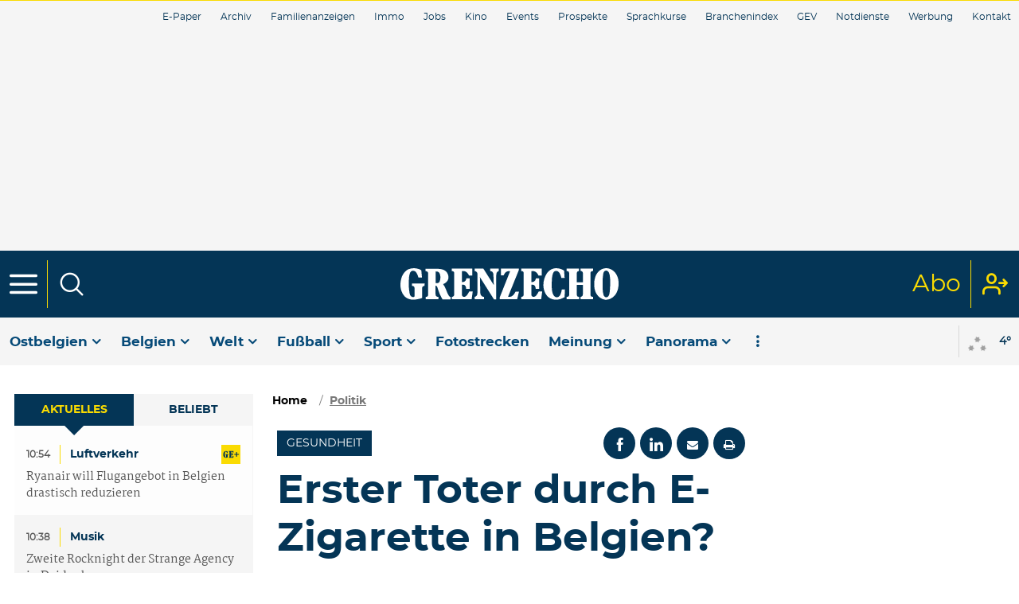

--- FILE ---
content_type: text/css
request_url: https://www.grenzecho.net/sites/all/themes/engbootstrap_ge/css/main.min.css
body_size: 61231
content:
@font-face{font-display:block;font-family:main;font-weight:400;font-style:normal;src:url(/sites/all/themes/engbootstrap_ge/fonts/icons/main.woff2) format("woff2")}html{-webkit-text-size-adjust:100%;-ms-text-size-adjust:100%;margin:auto;overflow:auto;-webkit-tap-highlight-color:transparent}article,aside,details,figcaption,figure,footer,header,hgroup,main,menu,nav,section,summary{display:block}audio,canvas,progress,video{display:inline-block;vertical-align:baseline}audio:not([controls]){display:none;height:0}[hidden],template{display:none}a{background-color:transparent;text-decoration:none;touch-action:manipulation;color:#043556}a:active,a:hover{outline:0}b,optgroup,strong{font-weight:700}dfn{font-style:italic}h1{margin:.67em 0}mark{background:#ff0;color:#000}sub,sup{font-size:75%;line-height:0;position:relative;vertical-align:baseline}sup{top:-.5em}sub{bottom:-.25em}img{border:0;vertical-align:middle}svg:not(:root){overflow:hidden}pre,textarea{overflow:auto}code,kbd,pre,samp{font-size:1em}button,input,optgroup,select,textarea{color:inherit;font:inherit;margin:0}button{overflow:visible}button,select{text-transform:none}button,html input[type=button],input[type=reset],input[type=submit]{-webkit-appearance:button;cursor:pointer}button[disabled],html input[disabled]{cursor:default}button::-moz-focus-inner,input::-moz-focus-inner{border:0;padding:0}input{line-height:normal}input[type=checkbox],input[type=radio]{box-sizing:border-box;padding:0}input[type=number]::-webkit-inner-spin-button,input[type=number]::-webkit-outer-spin-button{height:auto}input[type=search]{-webkit-appearance:textfield;box-sizing:content-box}input[type=search]::-webkit-search-cancel-button,input[type=search]::-webkit-search-decoration{-webkit-appearance:none}fieldset{border:1px solid silver;margin:0 2px;padding:.35em .625em .75em}legend{border:0;padding:0}table{border-collapse:collapse;border-spacing:0}td,th{padding:0}.blueimp-gallery{direction:ltr;display:none;opacity:0;overflow:hidden;position:fixed;touch-action:none;z-index:999999}.blueimp-gallery .slides{height:100%;overflow:hidden;position:relative}.blueimp-gallery .slide{float:left;height:100%;min-height:300px;position:relative;text-align:center;transition:.3s cubic-bezier(.645,.045,.355,1)}.blueimp-gallery .slide-loading .slide-content{opacity:0}.blueimp-gallery .slide-error .slide-content{display:none}.blueimp-gallery .video-content{height:100%}.blueimp-gallery .video-content img{-moz-backface-visibility:hidden;bottom:0;height:auto;left:0;margin:auto;max-height:100%;max-width:100%;position:absolute;right:0;top:0;width:auto}.blueimp-gallery .video-content a{cursor:pointer;height:128px;left:50%;margin:-64px auto 0 -64px;opacity:.8;position:absolute;right:0;top:50%;width:128px}.blueimp-gallery .video-content a:hover{opacity:1}.blueimp-gallery .video-content video{display:none;height:100%;left:0;position:absolute;top:0;width:100%}.blueimp-gallery .video-content iframe{border:0;height:100%;left:0;position:absolute;top:100%;width:100%}.blueimp-gallery .video-playing video{display:block}.blueimp-gallery .video-playing iframe{top:0}.blueimp-gallery .video-playing a,.blueimp-gallery .video-playing img{display:none}.blueimp-gallery,.blueimp-gallery .slide-content{-moz-backface-visibility:hidden;bottom:0;left:0;right:0;top:0;transition:opacity .5s linear}.blueimp-gallery .slide-content{height:100%;margin:auto;max-height:100%;max-width:85%;opacity:1;position:relative;width:auto}.blueimp-gallery .next,.blueimp-gallery .prev{background:#222;border:3px solid #fff;border-radius:23px;box-sizing:content-box;color:#fff;cursor:pointer;display:none;font-size:60px;font-weight:100;height:40px;line-height:30px;opacity:.5;position:absolute;text-align:center;text-decoration:none;text-shadow:0 0 2px #000;top:50%;width:40px}.blueimp-gallery .prev{left:16px;right:auto}.blueimp-gallery .next{left:auto;right:16px}.blueimp-gallery .close,.blueimp-gallery .title{color:#fff;display:none;font-size:20px;left:15px;line-height:30px;margin:0 40px 0 0;opacity:.8;position:absolute;text-shadow:0 0 2px #000;top:15px}.blueimp-gallery .close{cursor:pointer;font-size:30px;left:auto;margin:-15px;padding:15px;right:15px;text-decoration:none}.blueimp-gallery .close:hover,.blueimp-gallery .next:hover,.blueimp-gallery .prev:hover,.blueimp-gallery .title:hover{color:#fff;opacity:1}.blueimp-gallery .close,.blueimp-gallery .next,.blueimp-gallery .prev,.blueimp-gallery .slide-content{-webkit-user-select:none;-moz-user-select:none;user-select:none}.blueimp-gallery .indicator{bottom:15px;display:none;left:15px;line-height:10px;list-style:none;margin:0 40px;padding:0;position:absolute;right:15px;text-align:center;top:auto;-webkit-user-select:none;-moz-user-select:none;user-select:none}.blueimp-gallery .indicator .active,.blueimp-gallery .indicator li:hover{background-color:#fff;border-color:#fff;opacity:1}.blueimp-gallery .indicator li{background:center no-repeat rgba(255,255,255,.25);border:1px solid transparent;border-radius:5px;box-shadow:0 0 2px #000;box-sizing:content-box;cursor:pointer;display:inline-block;height:9px;margin:6px 3px 0;opacity:.5;width:9px}.blueimp-gallery.blueimp-clone .next::after,.blueimp-gallery.blueimp-clone .prev::after{content:' ';display:block;height:80px;left:-21px;position:relative;top:-48px;width:80px}.blueimp-gallery-carousel{box-shadow:0 0 10px #000;margin:1em auto;position:relative;touch-action:pan-y;z-index:auto}.blueimp-gallery-carousel .slides{position:absolute}.blueimp-gallery-display{display:block;opacity:1}.blueimp-gallery-controls .close,.blueimp-gallery-controls .indicator,.blueimp-gallery-controls .next,.blueimp-gallery-controls .prev,.blueimp-gallery-controls .title{display:block;-webkit-transform:translateZ(0);transform:translateZ(0)}.blueimp-gallery-left .prev,.blueimp-gallery-right .next,.blueimp-gallery-single .indicator,.blueimp-gallery-single .next,.blueimp-gallery-single .prev{display:none}.blueimp-gallery .modal-body{cursor:pointer;overflow:hidden;padding:0 0 56.25%;position:relative;text-align:center}.blueimp-gallery .modal-body .video-content a,.blueimp-gallery .modal-body .video-content iframe,.blueimp-gallery .modal-body .video-content video,.blueimp-gallery .modal-body img{bottom:0;left:0;margin:auto;max-height:100%;max-width:100%;position:absolute;right:0;top:0}.blueimp-gallery .modal-body .video-content video{display:none}.blueimp-gallery .modal-body .video-content iframe{border:0;height:100%;left:100%;width:100%}.blueimp-gallery .modal-body .video-content a{cursor:pointer}.blueimp-gallery .modal-body .video-content a::after{content:'\e029';font-family:'Glyphicons Halflings';font-size:64px;-webkit-font-smoothing:antialiased;height:64px;line-height:64px;margin:-32px 0 0 -32px;position:absolute;top:50%;width:64px}.blueimp-gallery .modal-body .video-playing video{display:block}.blueimp-gallery .modal-body .video-playing iframe{left:0}.blueimp-gallery .modal-body .video-playing a,.blueimp-gallery .modal-body .video-playing img{display:none}.blueimp-gallery .modal-body .video-loading a{background:url(../images/loading.gif) center/64px 64px no-repeat}.blueimp-gallery .modal-body .video-loading a::after{content:none}.blueimp-gallery .modal-footer{margin:0}.sidebar{max-height:none;min-height:100%;overflow:auto;padding:20px}.sidebar.sidebar-left{-webkit-transform:translate3d(-100%,0,0);transform:translate3d(-100%,0,0)}.sidebar.sidebar-left.sidebar-open{-webkit-transform:translate3d(0,0,0);transform:translate3d(0,0,0)}.sidebar.sidebar-right{-webkit-transform:translate3d(100%,0,0);transform:translate3d(100%,0,0)}.sidebar.sidebar-right.sidebar-open{-webkit-transform:translate3d(0,0,0);transform:translate3d(0,0,0)}.sidebar-animate{transition:transform .3s;transition:transform .3s,-webkit-transform .3s}.ps-container{overflow:hidden!important;-ms-overflow-style:none;touch-action:none}.ps-container.ps-active-x>.ps-scrollbar-x-rail,.ps-container.ps-active-y>.ps-scrollbar-y-rail{background-color:transparent;opacity:.3}.ps-container.ps-in-scrolling.ps-x>.ps-scrollbar-x-rail{background-color:#eee;opacity:.9}.ps-container.ps-in-scrolling.ps-x>.ps-scrollbar-x-rail>.ps-scrollbar-x{background-color:#999}.ps-container.ps-in-scrolling.ps-y>.ps-scrollbar-y-rail{opacity:.9}.ps-container>.ps-scrollbar-x-rail{bottom:3px;display:none;height:6px;opacity:0;position:absolute;transition:background-color .2s linear,opacity .2s linear}.ps-container>.ps-scrollbar-x-rail>.ps-scrollbar-x{background-color:#aaa;bottom:0;height:6px;position:absolute;transition:background-color .2s linear,height .2s linear,width .2s ease-in-out}.ps-container>.ps-scrollbar-y-rail{display:none;position:absolute;transition:background-color .2s linear,opacity .2s linear}.ps-container:hover.ps-in-scrolling.ps-x>.ps-scrollbar-x-rail{background-color:#eee;opacity:.9}.ps-container:hover.ps-in-scrolling.ps-x>.ps-scrollbar-x-rail>.ps-scrollbar-x{background-color:#575757}.ps-container:hover>.ps-scrollbar-x-rail,.ps-container:hover>.ps-scrollbar-y-rail{opacity:.6}.ps-container:hover>.ps-scrollbar-x-rail:hover{background-color:#eee;opacity:.9}.ps-container:hover>.ps-scrollbar-x-rail:hover>.ps-scrollbar-x{background-color:#575757}.ps-container:hover>.ps-scrollbar-y-rail:hover{opacity:.9}.ps-container .ps-scrollbar-y{background-color:#575757;border-radius:2px}.owl-carousel .owl-stage:after{content:".";display:block;clear:both;visibility:hidden;line-height:0;height:0}.owl-carousel .owl-item,.owl-carousel .owl-wrapper{-webkit-backface-visibility:hidden;-moz-backface-visibility:hidden;-ms-backface-visibility:hidden;-webkit-transform:translate3d(0,0,0);-moz-transform:translate3d(0,0,0);-ms-transform:translate3d(0,0,0)}.owl-carousel .owl-item{min-height:1px;-webkit-backface-visibility:hidden;-webkit-tap-highlight-color:transparent;-webkit-touch-callout:none}.owl-carousel .owl-item img{width:100%}.owl-carousel .owl-dots.disabled,.owl-carousel .owl-nav.disabled{display:none}.owl-carousel .owl-dot,.owl-carousel .owl-nav .owl-next,.owl-carousel .owl-nav .owl-prev{cursor:pointer;-webkit-user-select:none;-moz-user-select:none;user-select:none}.owl-carousel .owl-nav button.owl-next,.owl-carousel .owl-nav button.owl-prev,.owl-carousel button.owl-dot{background:0 0;color:inherit;border:none;padding:0!important;font:inherit}.owl-carousel.owl-loading{opacity:0}.owl-carousel.owl-refresh .owl-item{visibility:hidden}.owl-carousel.owl-drag .owl-item{touch-action:pan-y;-webkit-user-select:none;-moz-user-select:none;user-select:none}.owl-carousel.owl-grab{cursor:move;cursor:-webkit-grab;cursor:grab}.owl-carousel .owl-item .owl-lazy:not([src]),.owl-carousel .owl-item .owl-lazy[src^=""]{max-height:0}.owl-carousel .owl-item img.owl-lazy{-webkit-transform-style:preserve-3d;transform-style:preserve-3d}.owl-carousel .owl-video-play-icon:hover{-webkit-transform:scale(1.3,1.3);transform:scale(1.3,1.3)}.owl-carousel .owl-video-tn{opacity:0}.owl-carousel .owl-video-frame{height:100%;width:100%}.img-responsive{display:block;max-width:100%;height:auto}.img-circle{border-radius:50%}.container{margin-left:auto;margin-right:auto;padding-left:12px;padding-right:12px}.container::after,.container::before{content:' ';display:table}.container::after{clear:both}.container-fluid{margin-left:auto;margin-right:auto;padding-left:12px;padding-right:12px}.container-fluid::after,.container-fluid::before{content:' ';display:table}.container-fluid::after{clear:both}.row{margin-left:-12px;margin-right:-12px}.row::after,.row::before{content:' ';display:table}.row::after{clear:both}.col-lg-1,.col-lg-10,.col-lg-11,.col-lg-12,.col-lg-2,.col-lg-3,.col-lg-4,.col-lg-5,.col-lg-6,.col-lg-7,.col-lg-8,.col-lg-9,.col-md-1,.col-md-10,.col-md-11,.col-md-12,.col-md-2,.col-md-3,.col-md-4,.col-md-5,.col-md-6,.col-md-7,.col-md-8,.col-md-9,.col-sm-1,.col-sm-10,.col-sm-11,.col-sm-12,.col-sm-2,.col-sm-3,.col-sm-4,.col-sm-5,.col-sm-6,.col-sm-7,.col-sm-8,.col-sm-9,.col-xs-1,.col-xs-10,.col-xs-11,.col-xs-12,.col-xs-2,.col-xs-3,.col-xs-4,.col-xs-5,.col-xs-6,.col-xs-7,.col-xs-8,.col-xs-9{position:relative;min-height:1px;padding-left:12px;padding-right:12px}.col-xs-1,.col-xs-10,.col-xs-11,.col-xs-12,.col-xs-2,.col-xs-3,.col-xs-4,.col-xs-5,.col-xs-6,.col-xs-7,.col-xs-8,.col-xs-9{float:left}.col-xs-1{width:8.33333%}.col-xs-2{width:16.66667%}.col-xs-3{width:25%}.col-xs-4{width:33.33333%}.col-xs-5{width:41.66667%}.col-xs-6{width:50%}.col-xs-7{width:58.33333%}.col-xs-8{width:66.66667%}.col-xs-9{width:75%}.col-xs-10{width:83.33333%}.col-xs-11{width:91.66667%}.col-xs-12{width:100%}.col-xs-pull-0{right:auto}.col-xs-pull-1{right:8.33333%}.col-xs-pull-2{right:16.66667%}.col-xs-pull-3{right:25%}.col-xs-pull-4{right:33.33333%}.col-xs-pull-5{right:41.66667%}.col-xs-pull-6{right:50%}.col-xs-pull-7{right:58.33333%}.col-xs-pull-8{right:66.66667%}.col-xs-pull-9{right:75%}.col-xs-pull-10{right:83.33333%}.col-xs-pull-11{right:91.66667%}.col-xs-pull-12{right:100%}.col-xs-push-0{left:auto}.col-xs-push-1{left:8.33333%}.col-xs-push-2{left:16.66667%}.col-xs-push-3{left:25%}.col-xs-push-4{left:33.33333%}.col-xs-push-5{left:41.66667%}.col-xs-push-6{left:50%}.col-xs-push-7{left:58.33333%}.col-xs-push-8{left:66.66667%}.col-xs-push-9{left:75%}.col-xs-push-10{left:83.33333%}.col-xs-push-11{left:91.66667%}.col-xs-push-12{left:100%}.col-xs-offset-0{margin-left:0}.col-xs-offset-1{margin-left:8.33333%}.col-xs-offset-2{margin-left:16.66667%}.col-xs-offset-3{margin-left:25%}.col-xs-offset-4{margin-left:33.33333%}.col-xs-offset-5{margin-left:41.66667%}.col-xs-offset-6{margin-left:50%}.col-xs-offset-7{margin-left:58.33333%}.col-xs-offset-8{margin-left:66.66667%}.col-xs-offset-9{margin-left:75%}.col-xs-offset-10{margin-left:83.33333%}.col-xs-offset-11{margin-left:91.66667%}.col-xs-offset-12{margin-left:100%}.form-control{line-height:1.35;width:100%}textarea.form-control{height:auto}label{display:inline-block;font-weight:700;margin-bottom:5px;max-width:100%}.form-group{margin-bottom:15px}.btn{background-image:none;border:1px solid transparent;cursor:pointer;display:inline-block;font-weight:400;margin-bottom:0;text-align:center;vertical-align:middle;white-space:nowrap;padding:6px 12px;font-size:14px;line-height:1.35;border-radius:0;-webkit-user-select:none;-moz-user-select:none;user-select:none}.btn.active:focus,.btn:active:focus,.btn:focus{outline:-webkit-focus-ring-color auto 5px;outline:dotted thin;outline-offset:-2px}.btn:focus,.btn:hover{color:#333;text-decoration:none}.btn.active,.btn:active{background-image:none;box-shadow:inset 0 3px 5px rgba(0,0,0,.125);outline:0}.btn.disabled,.btn[disabled],fieldset[disabled] .btn{box-shadow:none;cursor:not-allowed;opacity:.65;pointer-events:none}.btn-default{color:#333;background-color:#fff;border-color:#797979}.btn-default.active,.btn-default:active,.btn-default:focus,.btn-default:hover,.open>.btn-default.dropdown-toggle{color:#333;background-color:#e6e6e6;border-color:#5b5b5b}.btn-default.active,.btn-default:active,.open>.btn-default.dropdown-toggle{background-image:none}.btn-default.disabled,.btn-default.disabled.active,.btn-default.disabled:active,.btn-default.disabled:focus,.btn-default.disabled:hover,.btn-default[disabled],.btn-default[disabled].active,.btn-default[disabled]:active,.btn-default[disabled]:focus,.btn-default[disabled]:hover,fieldset[disabled] .btn-default,fieldset[disabled] .btn-default.active,fieldset[disabled] .btn-default:active,fieldset[disabled] .btn-default:focus,fieldset[disabled] .btn-default:hover{background-color:#fff;border-color:#797979}.btn-default .badge{color:#fff;background-color:#333}.btn-primary{color:#fff}.btn-primary.active,.btn-primary:active,.btn-primary:focus,.btn-primary:hover,.open>.btn-primary.dropdown-toggle{color:#fff;background-color:#286090;border-color:#204d74}.btn-primary.active,.btn-primary:active,.open>.btn-primary.dropdown-toggle{background-image:none}.btn-primary.disabled,.btn-primary.disabled.active,.btn-primary.disabled:active,.btn-primary.disabled:focus,.btn-primary.disabled:hover,.btn-primary[disabled],.btn-primary[disabled].active,.btn-primary[disabled]:active,.btn-primary[disabled]:focus,.btn-primary[disabled]:hover,fieldset[disabled] .btn-primary,fieldset[disabled] .btn-primary.active,fieldset[disabled] .btn-primary:active,fieldset[disabled] .btn-primary:focus,fieldset[disabled] .btn-primary:hover{background-color:#337ab7;border-color:#2e6da4}.btn-primary .badge{color:#337ab7;background-color:#fff}.fade{opacity:0;transition:opacity .15s linear}.fade.in{opacity:1}.collapse{display:none}.collapse.in{display:block}.caret{border-left:4px solid transparent;border-right:4px solid transparent;border-top:4px solid;display:inline-block;height:0;margin-left:2px;vertical-align:middle;width:0}.dropdown{position:relative}.dropdown-toggle:focus{outline:0}.dropdown-menu{background-clip:padding-box;background-color:#fff;border:1px solid rgba(0,0,0,.15);border-radius:0;display:none;float:left;font-size:14px;left:0;list-style:none;margin:2px 0 0;min-width:160px;padding:5px 0;position:absolute;text-align:left;top:100%;z-index:1000;box-shadow:0 6px 12px rgba(0,0,0,.175)}.dropdown-menu.pull-right{left:auto;right:0}.dropdown-menu .divider{background-color:#e5e5e5;height:1px;margin:9px 0;overflow:hidden}.dropdown-menu>li>a{clear:both;color:#575757;display:block;font-weight:400;line-height:1.35;padding:3px 20px;white-space:nowrap}.dropdown-menu>li>a:focus,.dropdown-menu>li>a:hover{background-color:#f5f5f5;color:#4a4a4a;text-decoration:none}.dropdown-menu>.active>a,.dropdown-menu>.active>a:focus,.dropdown-menu>.active>a:hover{background-color:#337ab7;color:#fff;outline:0;text-decoration:none}.dropdown-menu>.disabled>a,.dropdown-menu>.disabled>a:focus,.dropdown-menu>.disabled>a:hover{color:#d7d7d7}.dropdown-menu>.disabled>a:focus,.dropdown-menu>.disabled>a:hover{background-color:transparent;background-image:none;cursor:not-allowed;text-decoration:none}.open>.dropdown-menu{display:block}.open>a{outline:0}.dropdown-menu-right{left:auto;right:0}.dropdown-menu-left{left:0;right:auto}.dropdown-header{color:#d7d7d7;display:block;font-size:12px;line-height:1.35;padding:3px 20px;white-space:nowrap}.dropdown-backdrop{bottom:0;left:0;position:fixed;right:0;top:0;z-index:990}.pull-right>.dropdown-menu{left:auto;right:0}.dropup .caret,.navbar-fixed-bottom .dropdown .caret{border-bottom:4px solid;border-top:0;content:''}.dropup .dropdown-menu,.navbar-fixed-bottom .dropdown .dropdown-menu{bottom:100%;margin-bottom:1px;top:auto}.nav{list-style:none;margin:0;padding:0}.nav a{display:block;padding:10px}.nav>li{float:left;position:relative}.nav>li>a:focus,.nav>li>a:hover{background-color:#f0f0f0;text-decoration:none}.nav-tabs{margin-bottom:20px}.nav-tabs>li.active>a,.nav-tabs>li.active>a:focus,.nav-tabs>li.active>a:hover{border:0}.nav-tabs li.active a{background:#797979;border:0;border-radius:0;color:#fff}.tab-content,.tab-content li{padding:5px}.tab-content>.tab-pane{display:none;visibility:hidden}.tab-content>.active{display:block;visibility:visible}.navbar-nav>li{float:left}.navbar-right{float:right}.navbar-inverse{background-color:#242424}.navbar-collapse.collapse{visibility:visible}.pagination{border-radius:0;display:inline-block;padding-left:0}.pagination>li{display:inline}.pagination>li>a,.pagination>li>span{background-color:#fff;border:1px solid #ddd;color:#337ab7;float:left;line-height:1.35;margin-left:-1px;padding:6px 12px;position:relative;text-decoration:none}.pagination>li:first-child>a,.pagination>li:first-child>span{margin-left:0;border-bottom-left-radius:0;border-top-left-radius:0}.pagination>li:last-child>a,.pagination>li:last-child>span{border-bottom-right-radius:0;border-top-right-radius:0}.pagination>li>a:focus,.pagination>li>a:hover,.pagination>li>span:focus,.pagination>li>span:hover{background-color:#f0f0f0;border-color:#ddd;color:#23527c}.pagination>.active>a,.pagination>.active>a:focus,.pagination>.active>a:hover,.pagination>.active>span,.pagination>.active>span:focus,.pagination>.active>span:hover{background-color:#337ab7;border-color:#337ab7;color:#fff;cursor:default;z-index:2}.pagination>.disabled>a,.pagination>.disabled>a:focus,.pagination>.disabled>a:hover,.pagination>.disabled>span,.pagination>.disabled>span:focus,.pagination>.disabled>span:hover{background-color:#fff;border-color:#ddd;color:#d7d7d7;cursor:not-allowed}.thumbnail{background-color:#fff;border:1px solid #ddd;display:block;line-height:1.35;margin-bottom:20px;padding:4px;transition:.2s ease-in-out}.thumbnail a>img,.thumbnail>img{margin-left:auto;margin-right:auto;display:block;max-width:100%;height:auto}.thumbnail .caption{color:#575757;padding:9px}a.thumbnail.active,a.thumbnail:focus,a.thumbnail:hover{border-color:#337ab7}.alert{border:1px solid transparent;border-radius:4px;padding:15px}.alert h4{color:inherit;margin-top:0}.alert>p,.alert>ul{margin-bottom:0}.alert>p+p{margin-top:5px}.alert-link{font-weight:700}.alert-dismissable,.alert-dismissible{padding-right:35px}.alert-dismissable .close,.alert-dismissible .close{color:inherit;position:relative;right:-21px;top:-2px}.alert-success hr{border-top-color:#c9e2b3}.alert-success .alert-link{color:#2b542c}.alert-info hr{border-top-color:#a6e1ec}.alert-info .alert-link{color:#245269}.alert-warning hr{border-top-color:#f7e1b5}.alert-warning .alert-link{color:#66512c}.alert-danger hr{border-top-color:#e4b9c0}.alert-danger .alert-link{color:#843534}.media{margin-top:15px}.media:first-child{margin-top:0}.media,.media-body{overflow:hidden;zoom:1}.media-body{display:block}.media-object{display:block;max-width:100%;width:100%}.media-right,.media>.pull-right{padding-left:10px}.media-left,.media>.pull-left{padding-right:10px}.media-left,.media-right{display:table-cell;vertical-align:top}.media-middle{vertical-align:middle}.media-bottom{vertical-align:bottom}.media-list{list-style:none;padding-left:0}.list-group{margin-bottom:0;padding:0}.list-group-item{background:0 0;border:0;list-style:none;padding-bottom:5px;padding-top:5px;margin:0;position:relative}.panel{background-color:#fff;border:1px solid transparent;margin-bottom:20px}.panel>.list-group{margin-bottom:0}.panel>.list-group:first-child .list-group-item:first-child{border-top:0}.panel>.list-group:last-child .list-group-item:last-child{border-bottom:0}.panel .list-group-item{border-width:1px 0}.panel-body{padding:15px}.panel-body::after,.panel-body::before{content:' ';display:table}.panel-body::after{clear:both}.panel-heading{border-bottom:1px solid transparent;padding:10px 15px}.panel-footer{background-color:#f5f5f5;border-top:1px solid #ddd;padding:10px 15px}.list-group+.panel-footer,.panel-heading+.list-group .list-group-item:first-child{border-top-width:0}.embed-responsive{display:block;height:0;overflow:hidden;padding:0;position:relative}.embed-responsive embed,.embed-responsive iframe,.embed-responsive object{border:0;bottom:0;height:100%;left:0;position:absolute;top:0;width:100%}.embed-responsive-item{height:auto;margin-top:0;border:0;bottom:0;left:0;position:absolute;top:0;width:100%}.embed-responsive-16by9{padding-bottom:56.25%}.embed-responsive-4by3{padding-bottom:75%}.close{color:#000;float:right;font-size:21px;font-weight:700;line-height:1;text-shadow:0 1px 0 #fff;opacity:.2}.close:focus,.close:hover{color:#000;cursor:pointer;text-decoration:none;opacity:.5}button.close{-webkit-appearance:none;background:0 0;border:0;cursor:pointer;padding:0}.popover{background-clip:padding-box;background-color:#fff;border:1px solid rgba(0,0,0,.2);border-radius:0;display:none;left:0;max-width:276px;padding:1px;position:absolute;text-align:left;top:0;white-space:normal;z-index:1060;box-shadow:0 5px 10px rgba(0,0,0,.2)}.popover.top{margin-top:-10px}.popover.right{margin-left:10px}.popover.bottom{margin-top:10px}.popover.left{margin-left:-10px}.popover-title{background-color:#f7f7f7;border-bottom:1px solid #ebebeb;border-radius:-1 -1 0 0;font-size:14px;font-weight:400;line-height:18px;margin:0;padding:8px 14px}.popover-content{padding:9px 14px}.popover>.arrow,.popover>.arrow::after{border-color:transparent;border-style:solid;display:block;height:0;position:absolute;width:0}.popover>.arrow{border-width:11px}.popover>.arrow::after{border-width:10px;content:''}.popover.top>.arrow{border-bottom-width:0;border-top-color:fadein(rgba(0,0,0,.2),5%);bottom:-11px;left:50%;margin-left:-11px}.popover.top>.arrow::after{border-bottom-width:0;border-top-color:#fff;bottom:1px;content:' ';margin-left:-10px}.popover.right>.arrow{border-left-width:0;border-right-color:fadein(rgba(0,0,0,.2),5%);left:-11px;margin-top:-11px;top:50%}.popover.right>.arrow::after{border-left-width:0;border-right-color:#fff;bottom:-10px;content:' ';left:1px}.popover.bottom>.arrow{border-bottom-color:fadein(rgba(0,0,0,.2),5%);border-top-width:0;left:50%;margin-left:-11px;top:-11px}.popover.bottom>.arrow::after{border-bottom-color:#fff;border-top-width:0;content:' ';margin-left:-10px;top:1px}.popover.left>.arrow{border-left-color:fadein(rgba(0,0,0,.2),5%);border-right-width:0;margin-top:-11px;right:-11px;top:50%}.popover.left>.arrow::after{border-left-color:#fff;border-right-width:0;bottom:-10px;content:' ';right:1px}.clearfix::after,.clearfix::before{content:' ';display:table}.clearfix::after{clear:both}.center-block{display:block;margin-left:auto;margin-right:auto}.pull-right{float:right!important}.pull-left{float:left!important}.hide{display:none!important}.hidden{display:none!important;visibility:hidden!important}.affix{position:fixed;-webkit-transform:translate3d(0,0,0);transform:translate3d(0,0,0)}.visible-lg,.visible-md,.visible-sm,.visible-xs{display:none!important}*,::after,::before{box-sizing:border-box}body{margin:0;color:#575757;font-size:14px;line-height:1.35;-webkit-overflow-scrolling:touch;position:relative;background:#fff;font-family:montserratregular,Helvetica,Arial,sans-serif;overflow:visible!important}body::before{color:transparent;font-size:0;position:absolute;z-index:-1000}button,input,select,textarea{font-size:inherit;line-height:inherit}figure{margin:0}figcaption{background:#000;color:#fff;padding:2px 10px}a:focus,a:hover{color:#23527c;text-decoration:underline}a:focus{outline:-webkit-focus-ring-color auto 5px;outline:dotted thin;outline-offset:-2px}hr{box-sizing:content-box;height:0;border:0;border-top:1px solid #f0f0f0;margin-bottom:20px;margin-top:20px}h1,h2,h3,h4,h5,h6{font-weight:500;line-height:1.1;margin-bottom:10px;color:#000;font-family:montserratregular,Helvetica,Arial,sans-serif}h1 .small,h1 small,h2 .small,h2 small,h3 .small,h3 small,h4 .small,h4 small,h5 .small,h5 small,h6 .small,h6 small{color:#d7d7d7;font-weight:400;line-height:1}h1,h2,h3{margin-top:20px}h1 .small,h1 small,h2 .small,h2 small,h3 .small,h3 small{font-size:65%}h4,h5,h6{margin-top:10px}h4 .small,h4 small,h5 .small,h5 small,h6 .small,h6 small{font-size:75%}h3{font-size:21px}h4{font-size:17px}h5{font-size:14px}h6{font-size:12px}p{margin:0 0 10px}.small,small{font-size:85%}cite{font-style:normal}ol,ul{margin-bottom:10px;margin-top:0}ol ol,ol ul,ul ol,ul ul{margin-bottom:0}.list-inline,.list-unstyled{list-style:none;padding-left:0}.list-inline{margin-left:-5px}.list-inline>li{display:inline-block;padding-left:5px;padding-right:5px}dl{margin-bottom:20px;margin-top:0}dd,dt{line-height:1.35}dt{font-weight:700}dd{margin-left:0}.dl-horizontal dd::after,.dl-horizontal dd::before{content:' ';display:table}.dl-horizontal dd::after{clear:both}abbr[data-original-title],abbr[title]{border-bottom:1px dotted #d7d7d7;cursor:help}blockquote{border-left:5px solid #f0f0f0;font-size:17.5px;margin:0 0 20px;padding:10px 20px}blockquote ol:last-child,blockquote p:last-child,blockquote ul:last-child{margin-bottom:0}blockquote .small,blockquote footer,blockquote small{color:#d7d7d7;display:block;font-size:80%;line-height:1.35}blockquote .small::before,blockquote footer::before,blockquote small::before{content:'\2014 \00A0'}blockquote::after,blockquote::before{content:''}address{font-style:normal;line-height:1.35;margin-bottom:20px}#gr-header{margin:0;padding:0;position:relative;width:100%;background-color:#fff;height:60px}#gr-navbar-header{border-color:#090909;float:none;margin:0 auto;position:absolute;transition:.3s;z-index:20}.has-header #gr-navbar-header{top:0}.has-header-fixed #gr-navbar-header,.sidebar-login #gr-navbar-header,.sidebar-service #gr-navbar-header{position:fixed}.gr-navbar-header-center::after,.gr-navbar-header-center::before{content:' ';display:table}.gr-navbar-header-center::after{clear:both}.gr-navbar-header-center div{display:inline-block}.gr-navbar-header-center div:first-child{display:block}#wrapper{border-top:0}#gr-main-content::after,#gr-main-content::before{content:' ';display:table}#gr-main-content::after{clear:both}#gr-unes-titres,.gr-content{float:left;margin-left:12px;margin-right:24px;position:relative;width:calc(100% - 360px)}#gr-unes-titres .gr-une-row,.gr-content .gr-une-row{display:block}.gr-content-inner{margin-left:24px}#gr-sidebar-left,.gr-sidebar{bottom:0;clear:both;margin:0;padding:0}.has-header #gr-sidebar-left,.has-header .gr-sidebar{position:fixed}.has-header-perma-small #gr-sidebar-left,.has-header-perma-small .gr-sidebar,.has-header-small #gr-sidebar-left,.has-header-small .gr-sidebar{margin-top:70px;position:fixed;top:0}.has-header-fixed #gr-sidebar-left,.has-header-fixed .gr-sidebar{position:fixed}.has-sidebar .has-header-fixed #gr-sidebar-left,.has-sidebar .has-header-fixed .gr-sidebar{transition:initial}#gr-sidebar-left.is-visible,.is-visible.gr-sidebar{-webkit-transform:translate3d(0,0,0);transform:translate3d(0,0,0);z-index:21}.no-csstransitions #gr-sidebar-left.is-visible,.no-csstransitions .is-visible.gr-sidebar{left:0}.no-csstransitions #gr-sidebar-left,.no-csstransitions .gr-sidebar{-webkit-transform:translate3d(0,0,0);transform:translate3d(0,0,0)}#gr-sidebar-left-content{background:#fff;border-top:1px solid #575757;overflow:auto;width:100%}#gr-sidebar{float:left;padding:0;margin-left:auto;margin-right:auto;width:300px}#gr-footer{position:relative;color:#fff;background:#064a78;clear:both;margin:0;padding:0}#gr-footer::after,#gr-footer::before{content:' ';display:table}#gr-footer::after{clear:both}#gr-footer .navbar{margin:0 auto;max-width:1284px}#gr-footer .list-group-item{-moz-column-break-inside:avoid;break-inside:avoid;-webkit-column-break-inside:avoid}#gr-footer .list-group-item:last-child{padding-bottom:5px}#gr-footer .list-group-item a{border-bottom:1px solid #d7d7d7;display:block;padding-bottom:5px}#logo img{max-height:100%;display:block;height:30px;margin:0;width:100%}.contextual-links-region #logo .has-header-small{top:-15px}#gr-sections-plus-top a{color:#fff;font-weight:700;position:relative}.gr-section-plus-more .fa{margin:0}#gr-login{display:inline-block;top:0;z-index:10;margin-right:12px}#gr-login .badge-notify{background:#840303;left:-15px;position:absolute;top:-2px}#gr-login .glyphicon{margin:0}#gr-login .subtitle{display:block}#gr-login-button{background:0 0;color:#797979;display:block;margin:0;outline:0}#gr-login-button.navbar-toggle{right:0}#gr-login-button.navbar-toggle .badge-notify{background:#840303;border:#f5f5f5;left:-15px;position:absolute;top:-2px}#gr-services-button:focus,#gr-services-button:hover{background:#575757;border-radius:0}#gr-services-button .fa{display:block;margin:0;text-align:center;width:auto}#gr-services-button .ls-menu-button{font-size:.8em;text-align:center;width:100%}#gr-services-button .navbar-toggle{margin:0}.sidebar{background:#575757;bottom:0;display:none;font-weight:700;height:auto;left:0;min-height:0;position:fixed;top:144px;width:300px;z-index:22}.sidebar .navbar-right{margin:0}.sidebar .dropdown-menu{background:0 0;border:0;box-shadow:none;display:block;position:relative;width:100%}.sidebar .dropdown-menu a{padding-bottom:15px;padding-top:15px}.sidebar li{display:block;float:none;text-align:left;width:100%}.sidebar li li{border:0}.sidebar a{display:block;padding:10px 15px;text-align:left}.sidebar a:hover{text-decoration:none}.sidebar.sidebar-open{display:block}#gr-main-nav .sidebar{border-right:1px solid #797979;font-weight:700;padding:20px}#gr-main-nav .sidebar li{border-bottom:1px solid #d7d7d7}#gr-main-nav .sidebar li.item-from-menu-section-plus-top{background:#333!important}#gr-main-nav .sidebar li:last-child{border:0}#gr-main-menu li{position:relative}#gr-main-menu li a{margin-bottom:0}#gr-main-menu li ul{border-left:1px solid #d7d7d7;display:block;margin-left:15px}#gr-main-menu li li{border:0;display:block}#gr-main-menu li li a{display:block;font-size:21px;padding:7px 0 7px 20px}#gr-main-menu li li a:hover{color:#fff}#gr-main-menu li li li a{font-size:17px}#gr-main-menu .expanded{display:block;position:relative;transition:.3s;width:auto}#gr-main-menu .expanded>.btn-nav{color:#aaa;height:40px;position:absolute;right:0;top:0;transition:.3s;width:40px}#gr-main-menu .expanded>.btn-nav::after{content:'\f055';font:14px/40px FontAwesome;height:40px;position:absolute;right:0;text-align:center;top:0;width:40px}#gr-main-menu .expanded>.btn-nav:hover{color:#fff}#gr-main-menu .expanded>.nav{height:0;overflow:hidden;padding:0;transition:.3s;width:auto}#gr-main-menu .has-nav-open>.btn-nav::after{content:'\f056'}#gr-main-menu .has-nav-open>.nav{height:auto;margin-bottom:15px}#gr-main-menu .has-nav-open>.nav .nav{margin-bottom:0}#gr-account-infos .sidebar{left:auto;right:0}.gr-header-link>a{display:block;text-align:center;text-decoration:none}.gr-header-link>a .fa{margin:0}.gr-header-link .subtitle{text-transform:uppercase}#gr-topics-navigation{margin:0 12px}#gr-header .gr-topics-navigation{display:none}#gr-header .gr-topics-navigation .dropdown-toggle{color:#fff}#gr-header .gr-topics-navigation .dropdown-menu{background:#575757;border:0;box-shadow:none;color:#fff;left:0;right:0}#gr-main-content .gr-topics-navigation .navbar-right{box-shadow:none}.damsearch{clear:both}#dpidamwidgets-damsearch-content-type-search-form{margin:12px 0}#dpidamwidgets-damsearch-content-type-search-form .form-submit{border:0;display:inline-block;float:right;text-transform:uppercase}#dpidamwidgets-damsearch-content-type-search-form .form-type-select{display:inline-block}#dpidamwidgets-damsearch-content-type-search-form .form-type-select label{display:none;text-transform:uppercase}#dpidamwidgets-damsearch-content-type-search-form .form-type-select select{display:inline-block;font-size:.9em;width:auto}.pane-damfacets{height:100%}.gr-search-facet{height:100vh}.gr-search-facet h2{background:#d7d7d7;color:#797979;font-size:17px;margin:0;padding:8px 12px}.is-visible .gr-search-facet h2{right:-63px}.gr-search-facet .article-group{background:#fff;height:100%;overflow-y:scroll;padding:0 0 12px}.gr-search-facet .facet{list-style:none;padding-left:12px}.gr-search-facet .facet.cat{font-size:21px}.gr-search-facet .facet,.gr-search-facet .facet-term{font-size:14px;font-weight:400}.gr-panel-search-aside{background:#f5f5f5;padding:12px}.gr-panel-search-aside::after{clear:both;content:'';display:block}.gr-panel-search-aside img{display:block;margin:auto}.gr-panel-search-aside .list-group-item{background:0 0;border:0}.gr-breadcrumb{padding:0}.gr-breadcrumb a{background:0 0}.gr-breadcrumb .btn{border:0;display:inline-block;height:40px;line-height:40px;margin:0;padding:0 12px;width:auto}.gr-breadcrumb .btn .glyphicon{top:0}.gr-breadcrumb .btn .glyphicon::before{display:inline-block;font-size:21px;font-weight:700;line-height:40px}.gr-breadcrumb .gr-next-section,.gr-breadcrumb .gr-previous-section{color:#797979;padding:0;top:0}.gr-breadcrumb .gr-next-section:hover,.gr-breadcrumb .gr-previous-section:hover{background:0 0;color:#797979}.gr-breadcrumb .gr-next-section .gr-label,.gr-breadcrumb .gr-previous-section .gr-label{display:inline-block;padding:0}.gr-breadcrumb .gr-next-section .glyphicon,.gr-breadcrumb .gr-previous-section .glyphicon{margin-left:0}.gr-content-inner .gr-breadcrumb .gr-next-section{margin-left:-5px}.gr-breadcrumb .gr-current-section{border-radius:0}.pagination{margin:20px auto;text-align:center;width:100%}.pagination ul{border-radius:3px;display:inline-block;margin:0 auto;padding:0}.pagination li{display:inline}.pagination li:first-child a{border-left-width:1px}.pagination a{border:1px solid #ddd;border-left-width:0;float:left;padding:0 14px;text-decoration:none}.pagination .active a,.pagination a:hover{background-color:#f5f5f5}.pagination .active a{color:#999;cursor:default}.pagination .disabled a,.pagination .disabled a:hover,.pagination .disabled span{background-color:transparent;color:#999;cursor:default}.pagination-centered{text-align:center}.pagination-right{text-align:right}.ratio-16-9{padding-bottom:56.25%}.ratio-4-3{padding-bottom:75%}.ratio-1-1{padding-bottom:100%}.media{border-bottom:1px solid #d7d7d7;padding-bottom:15px}.media .embed-container{background:#000;display:inline-block;margin:0;overflow:hidden;padding-bottom:0;text-align:center;width:100%}.media .embed-container .gr-default-image{height:100%;margin:0 auto}.media .embed-container img{max-width:100%;width:100%}.media .media-object{padding-left:0}.media .media-object.lazy{background:url(/sites/all/themes/enabootstrap/images/placeholder.png) no-repeat #fff;border-color:#fff;color:#fff;display:block;height:auto!important;max-width:100%;min-width:100%;position:relative}.media.gr-une-main-title .embed-container img{max-width:100%;padding-left:0;width:100%}.gr-une-main-title .gr-default-image-link{margin-top:24px;padding:0}.gr-une-main-title .gr-default-image-link img{display:none}.gr-media{margin-bottom:20px;padding:5px;position:relative;text-align:center;width:100%}.gr-media>iframe{margin:0 auto;min-height:400px;width:100%}.gr-media.gr-main-media{padding:0}.gr-media--video{border:1px solid #d7d7d7;overflow:hidden;padding-bottom:56.25%;position:relative}.gr-media--video>iframe{position:absolute!important;top:0;left:0;width:100%!important;margin:0;padding:0;min-height:0}.gr-media--video>iframe.visible_player{min-height:0;position:fixed!important;z-index:10000!important;width:350px!important}.gr-media--video.gr-media{padding-bottom:56.25%}.gr-media--video.gr-media.video-dailymail{padding-bottom:calc(56.25% + 146px)}.gr-media--digiteka--more{-webkit-align-items:center;align-items:center;color:#242424!important;display:-webkit-flex;display:flex;-webkit-justify-content:flex-end;justify-content:flex-end;text-decoration:none!important}.gr-media--digiteka--more span{text-decoration:underline}.gr-media--digiteka--more:hover{color:#043556!important}.gr-media--digiteka--more r-icon{color:#043556;margin-left:6px}.gr-media--deezer-playlist>iframe,.gr-media--soundcloud>iframe{min-height:95px}.gr-media--twitter iframe{min-height:200px}.gr-media--infogram{min-height:800px;overflow-x:hidden;width:100%!important}.dnd-atom-wrapper .meta{display:none}.gr-media__placeholder{display:none;padding:20px}.gr-media__placeholder .fa-2x{margin-right:20px;vertical-align:middle}.gr-media__placeholder--info{background:#5bc0de;color:#fff}.gr-media__placeholder--warning{background:#f0ad4e;color:#fff}.gr-media__placeholder-link{color:#fff;display:block;padding:10px}.gr-article-content .gr-media__placeholder-link,.gr-media__placeholder-link:hover,.gr-media__placeholder-link:visited{color:#fff}.gr-media--facebook .gr-media__placeholder{background:#043556;padding:0}.lazy{background:url("data:image/svg+xml,%3Csvg xmlns='http://www.w3.org/2000/svg' viewBox='0 0 480 270'%3E%3Cpath fill='%23ddd' d='M210,110.6v48.8h60v-48.8H210z M266.2,155.6h-52.5v-41.2h52.5V155.6z M251.2,123.8c0,3.1,2.5,5.6,5.6,5.6 c3.1,0,5.6-2.5,5.6-5.6s-2.5-5.6-5.6-5.6C253.8,118.1,251.2,120.6,251.2,123.8z M262.5,151.9h-45l11.2-30l15,18.8l7.5-5.6 L262.5,151.9z'/%3E%3C/svg%3E") center center/100% no-repeat #fff}.lazyscroll{position:relative}.lazyscroll iframe{pointer-events:none}.lazyscroll:hover::before{background:rgba(255,255,255,.5);bottom:0;content:'';display:block;position:absolute;top:0;width:100%}.lazyscroll:hover::after{content:'Cliquez pour interagir';display:block;font-size:21px;position:absolute;text-align:center;top:50%;-webkit-transform:translateY(-50%);transform:translateY(-50%);width:100%}#gr-le-direct{margin:0;width:100%}#gr-le-direct h2{background-color:#797979;border-radius:0;color:#fff;font-size:17px;line-height:normal;margin:0;padding:10px;height:40px}.gr-le-direct-tap{border-radius:0 0 5px 5px}.gr-direct-item{border-radius:0;display:block;margin-top:0;position:relative}.gr-direct-list .gr-direct-item .tab-content{padding-left:5px}.gr-direct-item-day{border:0;font-size:21px;font-weight:700}.gr-direct-list .gr-direct-item-day .tab-content{margin:15px 0 0;padding-left:10px}.gr-direct-item__time{right:0}.gr-direct-item__content{display:block;padding-top:0}.gr-direct-item__content .img-responsive{margin-top:10px}.gr-direct-alert{background:#d7d7d7;padding:10px}.gr-le-direct__meteo,.gr-services{display:table;width:100%}.gr-le-direct__meteo-button,.gr-services__widget{border:1px solid #d7d7d7;border-left:0;display:table-cell;float:none;padding:0;width:33%}.gr-direct-services-icon{display:inline-block;float:left;font-size:18px;font-weight:700;padding-left:5px;width:30%}.gr-direct-services-icon .fa-arrow-down{color:#b50000}.gr-direct-services-icon .fa-arrow-up,.gr-direct-services-icon .fa-car{color:#53c153}.gr-direct-services-icon .fa-car.fa-yellow{color:#fdd22e}.gr-direct-services-icon .fa-car.fa-red{color:#b50000}.gr-direct-services-value{display:inline-block;float:left;font-weight:700;padding-top:10px;width:70%}.direct__header{overflow:visible;position:absolute;width:100%;z-index:4}.direct__loading-container{display:block}.direct__notification{cursor:pointer;opacity:0;-webkit-transform:scale(0);transform:scale(0);transition:.3s}.direct__notification .badge{background:red;border-radius:20px;color:#fff;font-size:12px;height:24px;line-height:24px;position:absolute;right:0;text-align:center;top:0;width:24px;z-index:2}.direct__notification:hover .badge{background:rgba(255,0,0,.8)}.direct__notification.is-visible{opacity:1;-webkit-transform:scale(1);transform:scale(1)}.direct__current,.direct__tab{cursor:pointer;font-size:14px;position:absolute;top:0;bottom:0;text-transform:uppercase;z-index:2;padding:0 10px;line-height:40px}.direct__current:hover,.direct__tab:hover{background:#383838;color:#fff}.direct__current{background:#575757;color:#fff;left:42px;width:calc(100% - 42px)}.direct__current::after{border:5px solid transparent;border-top-color:#fff;border-top-width:10px;content:'';height:0;margin-top:-5px;position:absolute;right:10px;text-transform:uppercase;top:50%;width:0}.direct__tab{display:none;left:auto;right:0;top:0;bottom:0;height:auto}.direct__nav{height:0;position:absolute;right:0;width:100%;z-index:4}.direct__menu{list-style-type:none;margin:0;opacity:0;position:relative;transition:.3s;visibility:hidden;z-index:-1}.direct__menu li{cursor:pointer;line-height:20px;padding:10px 15px}.direct__menu li:hover{background:rgba(0,0,0,.3)}.direct__nav.has-menu{height:auto}.direct__nav.has-menu .direct__menu{opacity:1;overflow:auto;visibility:visible;z-index:2}.has-tabs .direct__current.is-active,.has-tabs .direct__tab.is-active{background:#043556}.has-tabs .direct__current.is-active::after{border-top-color:#fff}.has-tabs .direct__tab{display:block;position:absolute;padding-left:10px}.gr-linked-stories h4{line-height:1.8em}.gr-linked-stories h4 .label{margin-right:6px}.gr-linked-stories.col-md-8{clear:both;float:none}@-webkit-keyframes slideIn{0%{-webkit-transform:translateY(-50px);transform:translateY(-50px)}100%{-webkit-transform:translateY(0);transform:translateY(0)}}@keyframes slideIn{0%{-webkit-transform:translateY(-50px);transform:translateY(-50px)}100%{-webkit-transform:translateY(0);transform:translateY(0)}}.backdrop{background:rgba(0,0,0,.6);position:absolute;top:0;left:0;width:100%;height:100%}.gr-limit-connect{background:0 0;position:fixed;top:0;left:0;bottom:0;right:0;margin-bottom:0;display:-webkit-flex;display:flex;-webkit-justify-content:center;justify-content:center;-webkit-align-items:center;align-items:center;z-index:10000;font-size:16px}.gr-limit-connect .content{padding:30px}.gr-limit-connect .popup-content{position:relative;width:80%;max-width:760px;box-shadow:0 0 15px rgba(0,0,0,.5);border-radius:8px;overflow:hidden;-webkit-transform:translateY(-50px);transform:translateY(-50px);-webkit-animation:.3s forwards slideIn;animation:.3s forwards slideIn;background:#fff}.gr-limit-connect .popup-content h2{text-transform:uppercase;padding:15px;text-align:center;font-size:21px;position:relative;border-top-left-radius:8px;border-top-right-radius:8px;margin:0;background:#043556;color:#fff}.gr-limit-connect .popup-content p{max-width:560px;margin-left:auto;margin-right:auto}.gr-limit-connect .popup-content .links{text-align:center}.gr-limit-connect .popup-content .btn{text-decoration:none}.gr-limit-connect .popup-content .btn-primary{min-width:220px;border:none;font-size:18px;font-weight:700;padding:10px 16px;border-radius:5px}.gr-social-links{display:table;margin:12px 0;min-height:24px;width:100%}.gr-social-links .btn{background:#797979;border:0;color:#fff;height:24px;margin-right:5px;min-height:24px;padding:0;text-align:center;width:24px}.gr-social-links .btn:hover{background:#000}.gr-social-links .btn:last-child{margin-right:0}.gr-social-links .btn>:first-child{border-right:0;font-size:14px;line-height:24px}.gr-social-links .btn-facebook:hover,.gr-social-links .btn-fb-like:hover{background:#1877f2}.gr-social-links .btn-twitter:hover{background:#4099ff}.gr-social-links .btn-google-plus:hover{background:#f90101}.gr-social-links .btn-linkedin:hover{background:#0274b3}.gr-social-links .btn-messenger:hover{background:#0084ff}.gr-social-links .btn-whatsapp:hover{background:#25d366}.gr-social-links .gr-prev-next{float:right}.gr-social-links .gr-prev-next button{display:table-cell}.gr-social-links .gr-prev-next .gr-article-prev-next-title{display:none}.gr-social-links .gr-prev-next .glyphicon{margin:0;overflow:hidden;padding:0;width:40px}.gr-social-links .gr-prev-next .glyphicon::before{font-size:15px!important;font-weight:700;line-height:24px;width:40px}.gr-social-links-comments{display:inline-block;line-height:24px;margin:0 10px}.gr-social-links-comments .fa-comment{color:#575757;font-size:20px;margin-right:5px}.gr-social-links-toggle{display:none}.badge{background-color:#d7d7d7;color:#fff;display:inline-block;font-size:12px;font-weight:700;line-height:1;margin-right:9px;min-width:10px;padding:3px 7px;text-align:center;vertical-align:baseline;white-space:nowrap}.badge:empty{display:none}.btn .badge{position:relative;top:-1px}.nav-pills>.active>a>.badge,a.list-group-item.active>.badge{background-color:#fff;color:#337ab7}.nav-pills>li>a>.badge{margin-left:3px}a.badge:focus,a.badge:hover{color:#fff;cursor:pointer;text-decoration:none}#comments{clear:both;margin:0 auto 24px;background:#fff}#comments::after,#comments::before{content:' ';display:table}#comments::after{clear:both}#comments .indented{padding-left:48px}#comments .new{display:none}.form-item-dpisocial-facebook-share-comment{margin-left:40px}.gr-comment-login{padding:12px}.gr-comment-login .btn{margin-right:10px}.gr-comment-charte{padding-top:10px}.page-comment-reply .gr-content-inner{padding-top:15px}.gr-ads{background:0 0;border:0!important;overflow:hidden;text-align:center}.gr-ads-horizontal-top{height:90px}.gr-ads-rectangle-top{height:250px}#gr-article-container .gr-ads-leaderboard-top{margin-left:0}#rossel-leader-2_ad_container{padding:12px}.gr-toggle-button{border:0;color:#d7d7d7}.gr-toggle-button:hover{color:#797979}.gr-panel{border:0;border-radius:0;box-shadow:none;position:relative;width:100%}.gr-panel .media-heading{margin:0 0 5px}.gr-panel .badge{display:block;padding:0}.gr-panel .list-group-item{border:0;margin:0}.gr-panel .list-group-item:last-child{border-bottom:0;border-radius:0}.gr-panel .panel-heading{background:0 0;border:0;margin-top:0}.gr-panel--pdf{height:250px;overflow-y:hidden;padding:0}.gr-panel--pdf img{display:block;float:left;margin-right:10px;width:100%}.gr-panel--pdf ul{bottom:0;left:0;margin:0;padding:0 12px;position:absolute;width:100%}.gr-panel--pdf li{list-style:none}.gr-panel--pdf h4{width:100%}.gr-panel--vignette h4{margin:0 0 20px}.gr-panel--vignette .img-responsive{display:inline-block;padding:0 10px 5px 0}.gr-panel--vignette p a{padding:0}.gr-panel--vignette p a img{margin-right:10px;max-width:100%}.gr-panel--galerie .panel-heading{background:#383838;border:0}.gr-panel--galerie .media-list{margin:0;padding-bottom:5px}.gr-panel--galerie .list-group-item{border:0}.gr-panel--galerie img{max-width:100%}.gr-panel--article-block-more>ul{margin-top:20px}.gr-panel--article-block-more>ul::after,.gr-panel--article-block-more>ul::before{content:' ';display:table}.gr-panel--article-block-more>ul::after{clear:both}.gr-panel--article-block-more .list-group-item{margin-bottom:10px;padding:0 12px;min-height:1px;position:relative}.gr-panel--article-block-more .list-group-item .img-responsive a,.gr-panel--article-block-more .list-group-item p a{clear:both;display:block;float:none;padding:0;width:100%}.r-panel--emploi{-webkit-align-items:center;align-items:center;background-color:#209e97;display:block;padding:12px}.r-panel--emploi .r-panel--title{color:#fff;font-size:2rem;padding-right:12px}.arche .r-panel--emploi .r-panel--title{padding-right:12px}.r-panel--emploi r-panel--body a{display:block;text-decoration:underline}.r-panel--emploi r-panel--body a:hover{text-decoration:none}.r-panel--emploi r-panel--body a:first-child{margin-bottom:8px}.r-panel--emploi label{display:inline-block;width:20%}.r-panel--emploi input[type=text]{border:none;border-radius:5px;padding:8px 12px;width:100%}.r-panel--emploi form{font-size:1rem}.r-panel--emploi .r-form--group:first-child{margin-bottom:6px}.r-panel--emploi r-icon{font-size:20px;margin-right:6px}.r-panel--emploi .r-btn{background:#0b514d;border:none;cursor:pointer;color:#fff;padding:6px 12px}.r-panel--emploi .r-btn:hover{background:#0b514d}.r-panel--emploi a{color:#fff}.r-panel--offres-emploi{grid-column:1/-1}.r-panel--offres-emploi r-panel--list{display:-webkit-flex;display:flex;-webkit-column-gap:6px;-moz-column-gap:6px;column-gap:6px}.-has-bg-emploi-light .r-panel--offres-emploi r-panel--list{-webkit-column-gap:12px;-moz-column-gap:12px;column-gap:12px}.r-panel--offres-emploi .r-panel--item{border:1px solid #209e97;border-radius:10px;-webkit-flex:2 1 0;flex:2 1 0;padding:6px}.r-panel--offres-emploi .r-panel--item:hover{background:#cbebe9;border-color:#cbebe9}.-has-bg-emploi-light .r-panel--offres-emploi .r-panel--item,.r-panel--offres-emploi .r-panel--item .has-bg-emploi-light{border:none}.r-panel--offres-emploi figure{margin:0;width:40%}.r-panel--offres-emploi .r-article--img{-webkit-align-items:center;align-items:center;background:#cbebe9;display:-webkit-flex;display:flex;height:70px;-webkit-justify-content:center;justify-content:center}.r-panel--offres-emploi adress{display:block;font-family:montserratregular,Helvetica,Arial,sans-serif;font-size:font-size(small);font-weight:700;margin-bottom:6px;text-transform:uppercase}.r-panel--offres-emploi p{font-size:.9rem}.r-panel--offres-emploi adress,.r-panel--offres-emploi p{color:#209e97}.r-panel--offres-emploi .r-article--title,.r-panel--offres-emploi a{color:#0b514d;font-size:.9rem;font-weight:700}.r-panel--offres-emploi .r-article--title{margin-bottom:0;text-transform:uppercase}.r-panel--offres-emploi .r-article--link{text-decoration:underline}.r-panel--offres-emploi .r-article--link:hover{color:#0b514d;text-decoration:none}.r-mini-panel--list{margin-bottom:0;padding:0 0 6px 6px}.r-mini-panel--list.r-panel--horizontal .r-panel--title{font-size:font-size(h3)}.r-mini-panel--list .r-mini-panel--title{padding:12px 0 6px}.r-mini-panel--list .r-panel--list{grid-column:1/-1;grid-row:2;padding:0}.r-mini-panel--list .r-viewmode--panel-left{grid-column:1}.r-mini-panel--list .r-viewmode--panel-left .r-viewmode--article{position:relative}.r-mini-panel--list .r-viewmode--panel-left i-article{left:0;padding:0 6px 6px;position:absolute;text-align:left;top:6px;z-index:z-index();width:80%}.r-mini-panel--list .r-viewmode--panel-left .r-article--title{margin-bottom:12px}.r-mini-panel--list .r-panel--panel-left{padding:6px 0}.arche .r-mini-panel--list .r-panel--panel-left{grid-column:auto}.arche .r-mini-panel--list .r-panel--panel-left .r-panel--item{-webkit-flex:0 0 50%;flex:0 0 50%;max-width:50%}.r-mini-panel--offres-emploi{font-size:font-size(h3);color:#209e97}.r-mini-panel--offres-emploi .r-mini-panel--title{-webkit-align-items:center;align-items:center;display:-webkit-flex;display:flex;font-size:font-size(h4);line-height:line-height(h1);margin:0;padding:6px 0}.r-mini-panel--offres-emploi .r-mini-panel--title::after{background:#209e97;content:'';-webkit-flex:1;flex:1;height:1px;margin:6px 0 6px 6px;padding:0 12px}.r-mini-panel--offres-emploi .r-mini-panel--title .r-btn--more{font-family:Roboto,Arial,sans-serif;font-weight:400;margin-left:16px;padding:0;text-transform:none;color:#209e97;font-size:0}.r-mini-panel--offres-emploi .r-mini-panel--title .r-btn--more r-icon{margin:0 6px 0 0}.r-mini-panel--offres-emploi .r-btn--macommune{border:1px solid;border-radius:30px;color:color(primary);font-size:1rem;font-weight:700;grid-column:3;grid-row:span 2;-webkit-justify-content:center;justify-content:center;padding:3px 12px;text-transform:none}.r-mini-panel--offres-emploi .r-btn--macommune span{font-size:1rem;margin-left:4px}.-has-bg-emploi-light{background:#cbebe9;margin:0;padding:0 6px 6px}.-has-bg-emploi-light i-mini-panel{margin:auto}.gr-une-row{border-collapse:separate;border-spacing:12px;display:table;margin-left:-12px;margin-right:-12px;margin-top:-12px}.gr-une-row:last-child .gr-une-titles{border:0}.gr-une-row .gr-une-titles{border:0;display:table-cell;float:none!important;margin-top:0;min-height:1px;position:relative;padding:12px 0;width:50%}.gr-une-row .gr-une-titles .embed-container{width:100%}.gr-une-row .gr-une-titles .embed-container img{float:none;padding-right:0;width:100%}.gr-highlight-content::after,.gr-highlight-content::before,.gr-une-manchette::after,.gr-une-manchette::before{content:' ';display:table}.gr-highlight-content::after,.gr-une-manchette::after{clear:both}.rss h1{margin-top:0}.rss__heading{border-bottom:1px solid #575757;display:block;margin:40px 0 0;padding:0}.rss__list{display:block;list-style-type:none;margin-bottom:0;margin-left:0;margin-top:0;padding:0}.rss__list .rss__list{padding:0 0 0 40px}.rss__heading+.rss__list{margin-bottom:40px}.rss__link,.rss__text{border-bottom:1px solid #d7d7d7;display:block;font-size:18px;line-height:20px;padding:10px 0}.rss__link{padding-right:70px;position:relative;z-index:0}.rss__link::before{background:#f60;color:#fff;content:'RSS';font-size:14px;line-height:30px;padding:0 0 0 5px;position:absolute;right:35px;top:5px}.rss__link::after{background:#f60;color:#fff;content:'\EA20';font-family:main;font-size:11px;line-height:30px;position:absolute;right:5px;text-align:center;top:5px;width:30px;z-index:1}.overlay{display:none;height:100%;left:0;opacity:0;position:fixed;top:0;transition:.4s;visibility:hidden;width:100%;z-index:100000}.overlay.is-animated{display:block}.overlay.is-visible{opacity:1;visibility:visible}.overlay__bkg{background:rgba(0,0,0,.6);height:100%;left:0;position:absolute;top:0;width:100%;z-index:0}.overlay__wrapper{background:#fff;left:10px;position:absolute;top:10px;bottom:10px;-webkit-transform:translate(0,0);transform:translate(0,0);transition:.3s;width:calc(100% - 20px);z-index:1;-webkit-overflow-scrolling:touch}.overlay__title{line-height:50px;padding:0}.overlay__close{background:#043556;color:#fff;height:50px;position:absolute;right:0;top:0;width:50px}.overlay__close:hover{background:#fde432;color:#fff}.overlay__close .icon{display:block;height:50px;position:relative;width:50px}.overlay__close .icon:before{content:"x";font-family:arial;font-size:20px;height:50px;left:0;line-height:50px;position:absolute;text-align:center;top:0;width:50px}.overlay__content{bottom:0;overflow:auto;padding:10px;position:absolute;top:50px;width:100%}.overlay--direct-debug .overlay__bkg{background:rgba(255,0,0,.3)}.overlay--direct-debug .overlay__title{background:red;color:#fff;font-size:24px;text-align:center;text-transform:uppercase}.overlay--direct-debug .direct-item-id{margin-bottom:5px;margin-top:30px}.overlay--direct-debug .direct-item-label{font-weight:700}.overlay--old-browser .overlay__title{background:#043556;color:#fff;text-align:center;text-transform:uppercase}.overlay--old-browser .overlay__content{background:#fff;text-align:center}.overlay--old-browser .overlay__header{font-size:20px;font-weight:700;padding:40px 0 0}.overlay--old-browser .overlay__list{font-size:0;list-style-type:none;margin:40px 0;padding:0}.overlay--old-browser .overlay__item{display:inline-block;font-size:16px;margin:20px;width:110px}.overlay--old-browser .overlay__thumb{height:100px}.overlay--old-browser .overlay__link{display:block}.gr-media--live{text-align:left;margin-top:20px}.gr-live{border-bottom:1px solid #043556;display:-webkit-flex;display:flex}.gr-live:last-child{border:0}.gr-live img{margin-bottom:10px;max-width:100%}.gr-live video{max-height:100vh;max-width:100%}.gr-live .icon-twitter{color:#4099ff}.gr-live .icon-facebook{color:#1877f2}.gr-live-tabs{font-size:27px;margin:0 0 20px;text-align:center}.gr-live-tabs::after,.gr-live-tabs::before{content:' ';display:table}.gr-live-tabs::after{clear:both}.gr-live-tabs li{display:inline-block;float:none}.gr-live-tabs li a{background:#f5f5f5;border-radius:5px;color:#797979;padding:5px 45px}.gr-live-tabs li a:focus{outline:0}.gr-live-tabs li.active a{background:#043556;border-radius:5px;color:#fff}.gr-live-sticky{background:#f5f5f5;padding:5px}.gr-live-posts,.gr-live-sticky:empty{padding:0}.gr-live-posts .gr-live{padding:12px}.scrbbl-post-flags{display:none}.gr-live-meta{color:#bbb;font-size:13px;margin-top:0;min-height:45px;display:-webkit-flex;display:flex;-webkit-align-items:center;align-items:center;-webkit-justify-content:space-between;justify-content:space-between}.gr-live-meta button{background:#f5f5f5;border:0;border-radius:4px;float:right;padding:5px 15px;position:relative}.gr-live-meta button:hover{background:#fdd22e;color:#575757}.gr-live-meta .icon{margin-right:1px;position:relative;top:1px}.gr-live-content{-webkit-flex:2;flex:2;max-width:calc(100% - 30px);padding-left:20px}.gr-live-text{color:#888;font-size:17px;padding:0 0 12px 20px;word-break:break-word}.gr-live-text div,.gr-live-text p{margin-bottom:8px}.gr-live-text ul{padding:0;margin-bottom:20px}.gr-live-text ul li{list-style:none;color:#043556;border-top:1px solid #043556;position:relative;padding-left:20px}.gr-live-text ul li:before{display:block;content:"";width:7px;height:7px;background:#043556;position:absolute;left:0;top:13px}.gr-live-text ul li:first-child{border-top:none}.gr-live-text figure{display:inline-block}.gr-live-text figure img{margin-bottom:0;display:block}.gr-live-user{border-right:1px solid #d7d7d7;color:#797979;display:inline-block;font-weight:700;font-size:15px;margin-right:7px;padding-right:10px}.gr-live-avatar{-webkit-flex:0 0 45px;flex:0 0 45px;height:45px;border-radius:50%;overflow:hidden}.gr-live-avatar img{display:block}.gr-live-options{display:inline-block;-webkit-flex:1;flex:1}.gr-live-share{margin-bottom:0}.gr-live-share li{cursor:pointer;display:inline-block}.scrbbl-post-embed{max-width:500px}.scrbbl-post-opts-icon{display:inline-block;text-indent:-999em}.gr-live-icon{margin-right:5px}.gr-live-icon::before{display:inline-block;font-family:main}.gr-live-share-twitter::before{content:'\EA09'}.gr-live-share-facebook::before{content:'\EA08'}.gr-live-share-linkedin::before{content:'\EA1E'}.gr-live-share-permalink::before{content:'\EA39'}.gr-live-fb,.gr-live-twitter{border:1px solid #d7d7d7;border-radius:4px;padding:10px;max-width:500px}.gr-live-fb img,.gr-live-twitter img{max-width:none;width:100%}.scrbbl-post-youtube-wrapper{height:0;padding-bottom:56.25%;position:relative}.scrbbl-post-youtube-wrapper iframe{bottom:0;height:100%;left:0;position:absolute;right:0;top:0;width:100%}#scrbbl-comments{display:block;font-size:10px;line-height:1rem;margin:auto;max-width:80%;padding:.7rem;position:relative}#scrbbl-comments .btn-primary{background:#575757;border-radius:0;width:100px}#scrbbl-comments .btn input[type=submit]{position:absolute;top:0;right:0;font-size:100px;opacity:0;cursor:inherit;display:block}#scrbbl-comments .btn-file input[type=file]{bottom:0;cursor:inherit;display:block;font-size:100px;min-width:100%;min-height:100%;opacity:0;position:absolute;right:0;text-align:right;top:0;width:100px}#scrbbl-comments .scrbbl-title{color:#797979;font-weight:400}#scrbbl-comments .scrbbl-message{font-size:1.2rem;text-align:center;color:#919191;padding-bottom:1rem}#scrbbl-comments .scrbbl-message:empty{padding-bottom:0}#scrbbl-comments .scrbbl-message.error{color:#f55}#scrbbl-comments .scrbbl-message.success{color:#5cb85c}#scrbbl-comments #caption{background:0 0;border:1px solid #d7d7d7;font-size:15px;min-height:8rem;padding:24px;width:calc(100% - 110px)}#scrbbl-comments .btn-file{overflow:hidden;height:0;border:2px dashed #ced1d5;padding-bottom:70px;position:relative;width:100px}#scrbbl-comments .btn-file .preview{background:center no-repeat;position:absolute;top:0;bottom:0;left:0;right:0;display:block;max-width:100%;max-height:100%;margin:auto}#scrbbl-comments .btn-file .remove{width:100%;height:100%;position:absolute;top:0;right:0;left:0;bottom:0;background-color:rgba(0,0,0,.6);z-index:5;color:#fff;opacity:0;transition:opacity 1s ease-in-out;display:none}#scrbbl-comments .btn-file .remove span{border:2px solid #fff;background-color:rgba(255,255,255,.4);padding:.2rem;border-radius:100px;display:inline-block;vertical-align:middle;text-align:center;min-width:30px;min-height:30px}#scrbbl-comments .btn-file.selected .remove{display:block}#scrbbl-comments .btn-file.selected .remove:before{content:'';display:inline-block;height:100%;vertical-align:middle;margin-right:-.25em}#scrbbl-comments .btn-file.selected:hover .remove{opacity:1}#scrbbl-comments .user{display:-webkit-flex;display:flex;margin-bottom:10px}#scrbbl-comments .username{border:1px solid #d7d7d7;font-size:17px;padding-left:10px;padding-right:10px;width:100%}#scrbbl-comments .content .btn-file{float:right}#scrbbl-comments .avatar{height:40px;margin-right:10px;padding:5px;width:40px;background:url([data-uri]) center/80% no-repeat}#scrbbl-comments .media{background:url([data-uri]) bottom 10px center/33% no-repeat}#scrbbl-comments .media::after{color:#d7d7d7;content:'fichier'}#scrbbl-comments .btn-file.selected{border-color:transparent;background-image:none}#scrbbl-comments .btn-file.selected .preview img,#scrbbl-comments .btn-file.selected .preview video{max-width:100%;max-height:100%}#scrbbl-comments .post .container{margin:.5rem 0}#scrbbl-comments .submit{position:relative;text-align:right;top:-35px}#scrbbl-comments .signout{display:none;font-size:1.2rem;text-decoration:none;color:#ced1d5;margin-left:1rem}#scrbbl-comments.signed-in .signout{display:inline}#scrbbl-comments.signed-in .user .remove,#scrbbl-comments.signed-in .user input[type=file]{display:none}#scrbbl-comments.signed-in .user .btn{cursor:default}#scrbbl-comments.uploading .save{background-color:#ccc;border-color:#ccd}#scrbbl-comments.uploading .media .remove,#scrbbl-comments.uploading .media input[type=file],#scrbbl-comments.uploading .user .remove,#scrbbl-comments.uploading .user input[type=file]{display:none}#scrbbl-comments.uploading .media,#scrbbl-comments.uploading .save,#scrbbl-comments.uploading .user{cursor:default}#gr-scribble-sticky{background:#d1ebfd;margin:48px 0 0;border-top:1px solid #043556;border-bottom:1px solid #043556}#gr-scribble-sticky .gr-live{padding:12px;border-color:#92d0fa}#gr-scribble-sticky .gr-live-meta button{background:#043556;color:#fff}#gr-scribble-summary{margin:48px 0 0}#gr-scribble-summary .gr-live{padding:12px}.pane-ena-examens-liste-etudiants,.pane-ena-examens-search-block-etudiant{background:#fff;padding:5px 20px}.pane-ena-examens-liste-etudiants .form-etudiant,.pane-ena-examens-search-block-etudiant .form-etudiant{text-align:center}.pane-ena-examens-liste-etudiants .form-example,.pane-ena-examens-search-block-etudiant .form-example{display:inline-block;margin:5px 0;text-align:center;width:100%}.pane-ena-examens-liste-etudiants input[type=text],.pane-ena-examens-search-block-etudiant input[type=text]{width:100%}.pane-ena-examens-liste-etudiants input[type=submit],.pane-ena-examens-search-block-etudiant input[type=submit]{background:#000;border:none;border-radius:50px;color:#fff;font-weight:700;padding:5px 15px;text-transform:uppercase;width:100%}.pane-ena-examens-liste-diplomes{background:#fff;padding:5px 0}.gr-liste-diplomes{-webkit-column-gap:30px;-moz-column-gap:30px;column-gap:30px;display:grid;grid-template-columns:1fr;margin:15px;row-gap:10px}.gr-liste-diplomes .gr-item-diplome{background:#f5f5f5;font-weight:700;margin:5px 0;padding:8px}.gr-liste-diplomes .diplome-enabled{color:#000;font-weight:700;text-decoration:none}.gr-liste-diplomes .diplome-enabled:hover{text-decoration:underline}.gr-liste-diplomes .diplome-disabled{color:gray;font-weight:400}.page-resultats-examens .gr-une-event{background:0 0}.gr-liste-specialites{background:#f5f5f5;display:inline-block;margin:15px 0;padding:10px}.gr-liste-specialites .specialite-disabled{color:gray}.gr-liste-specialites .specialite-enabled{font-weight:700}.gr-liste-specialites .gr-item-specialites{border-bottom:1px solid #f5f5f5;display:block;margin:0;padding:6px;transition:.2s}.gr-liste-specialites .gr-item-specialites:nth-child(odd){background:#fff}.gr-liste-specialites .gr-item-specialites:hover{border-bottom:1px solid #797979!important;text-decoration:none;transition:.2s}.pane-ena-examens-liste-etudiants .form-example{display:inline-block}.pane-ena-examens-liste-etudiants .form-example input{display:inline-block;width:100%}.view-examens{table-layout:auto}.view-examens table{margin:20px 0;width:100%}.view-examens .even,.view-examens .odd{transition:.2s}.view-examens .even td,.view-examens .odd td{border:2px solid #fff;padding:0 8px}.view-examens .even a,.view-examens .odd a{display:block!important;font-weight:700;text-decoration:none}.view-examens .even a:hover,.view-examens .odd a:hover{text-decoration:underline}.view-examens .even .gr-examens-admission,.view-examens .odd .gr-examens-admission{text-align:center}.view-examens .even:hover,.view-examens .odd:hover{outline:#797979 solid thin;transition:.3s}.view-examens .odd{background-color:#f5f5f5}.view-examens a{color:#000;display:block;padding:10px 8px;text-decoration:none}.view-examens a:hover{text-decoration:none}.pane-ena-examens-liste-lettres{margin:15px 5px}.pane-ena-examens-liste-lettres .gr-liste-lettres{border-top:1px solid #797979;border-bottom:1px solid #797979;display:-webkit-flex;display:flex;-webkit-flex-wrap:wrap;flex-wrap:wrap;font-size:16px;-webkit-justify-content:space-around;justify-content:space-around;padding:5px}.pane-ena-examens-liste-lettres .gr-liste-lettres .gr-item-lettre{margin:5px 4px}.pane-ena-examens-liste-lettres .gr-liste-lettres .gr-item-lettre:hover{background:#f5f5f5;text-decoration:none}.page-examens-resultats-etudiants #gr-topics-navigation{height:100px}.page-examens-resultats-etudiants #gr-article{padding:10px 20px}.page-examens-resultats-etudiants .pane-ena-examens-social-block{margin-bottom:5px}.page-examens-resultats-etudiants .gr-breadcrumb a:last-of-type,.page-examens-resultats-etudiants .gr-zone-bottom{display:none}.page-examens-resultats-etudiants .gr-services-button a{display:inline-block!important}.page-examens-resultats-etudiants .pane-ena-examens-resultat-etudiants{margin:0}.page-examens-resultats-etudiants .gr-resultat-etudiants{font-family:Georgia,'Times New Roman',Times,serif;outline:#e2a82b solid 3px;padding:20px;position:relative;text-align:center;width:auto}.page-examens-resultats-etudiants .gr-resultat-etudiants:before{background:radial-gradient(ellipse at center,#fcf7e6 80%,#f2ddb1 100%);content:"";position:absolute;bottom:2px;left:2px;right:2px;top:2px;z-index:1}.page-examens-resultats-etudiants .gr-resultat-etudiants .gr-academie,.page-examens-resultats-etudiants .gr-resultat-etudiants .gr-nom-academie{font-size:26px;text-transform:uppercase}.page-examens-resultats-etudiants .gr-resultat-etudiants .gr-nom-academie{display:block;font-weight:700}.page-examens-resultats-etudiants .gr-resultat-etudiants .gr-diplome{font-size:32px;text-transform:uppercase}.page-examens-resultats-etudiants .gr-resultat-etudiants .gr-nom-diplome,.page-examens-resultats-etudiants .gr-resultat-etudiants .gr-txt-diplome{display:block}.page-examens-resultats-etudiants .gr-resultat-etudiants .gr-nom-diplome,.page-examens-resultats-etudiants .gr-resultat-etudiants .gr-nom-prenom-delivre,.page-examens-resultats-etudiants .gr-resultat-etudiants .gr-txt-resultat{color:#00008b;font-weight:700}.page-examens-resultats-etudiants .gr-resultat-etudiants .gr-nom-prenom-delivre,.page-examens-resultats-etudiants .gr-resultat-etudiants .gr-txt-delivre,.page-examens-resultats-etudiants .gr-resultat-etudiants .gr-txt-resultat,.page-examens-resultats-etudiants .gr-resultat-etudiants .gr-txt-specialite{display:block;font-size:20px}.page-examens-resultats-etudiants .gr-resultat-etudiants .gr-txt-specialite{font-size:18px}.page-examens-resultats-etudiants .gr-resultat-etudiants .gr-txt-resultat{font-size:16px}.page-examens-resultats-etudiants .gr-resultat-etudiants div{position:relative;z-index:2}.pane-ena-examens-breadcrumb-block{margin:0 0 30px}.examens .gr-breadcrumb,.examens .pane-ena-examens-breadcrumb-block{height:20px}.examens .gr-breadcrumb-parent{color:#575757!important;text-decoration:underline;text-transform:uppercase!important}.examens .gr-breadcrumb-parent:after{content:">";font-weight:700;margin:0 5px;text-decoration:none}.examens .gr-breadcrumb-current{color:#575757;text-transform:uppercase}.page-examens-diplomes .gr-unes-titres,.page-examens-specialites .gr-unes-titres{margin-left:12px}.popup-passmedia-container .overlay{position:fixed;width:100%;height:100%;background:rgba(0,0,0,.5);top:0;left:0;transition:opacity .65s,z-index .65s;z-index:-1;opacity:0;display:initial;visibility:initial}.popup-passmedia-container #modal-open:checked+.overlay{opacity:1;z-index:100}.popup-passmedia-container .PassMedia-modal{position:fixed;height:100%;width:100%;top:0;left:0;transition:opacity .25s,transform .25s,-webkit-transform .25s;z-index:9999;will-change:transform;opacity:0;-webkit-transform:scale(0);transform:scale(0)}.popup-passmedia-container #modal-open:checked~.PassMedia-modal{opacity:1;-webkit-transform:scale(1);transform:scale(1)}.popup-passmedia-container .PassMedia-modal .PassMedia-sub-content{position:absolute;width:500px;top:10%;left:0;right:0;margin:0 auto;background:#fff;border-radius:15px;box-shadow:0 3px 15px -2px #222;font-weight:600;text-decoration:none;font-size:14px}.popup-passmedia-container .PassMedia-modal .PassMedia-sub-content .wrap{padding:42px}.popup-passmedia-container .modal-radio{position:absolute;visibility:hidden;opacity:0}.popup-passmedia-container .close-btn{position:absolute;width:21px;height:21px;top:7px;right:12px;border-radius:50%;cursor:pointer;text-align:center;padding:8px;box-sizing:initial}.popup-passmedia-container .close-btn:after,.popup-passmedia-container .close-btn:before{position:absolute;content:' ';height:22px;width:3px;background-color:#5580bf;-webkit-transform:rotate(45deg);transform:rotate(45deg)}.popup-passmedia-container .close-btn:before{-webkit-transform:rotate(-45deg);transform:rotate(-45deg)}.popup-passmedia-container h2{font-family:Helvetica,Verdana,Sans-serif;text-align:center;color:#424242;font-size:1.5em;display:block;-webkit-margin-before:.83em;margin-block-start:.83em;-webkit-margin-after:.83em;margin-block-end:.83em;-webkit-margin-start:0;margin-inline-start:0;-webkit-margin-end:0;margin-inline-end:0;font-weight:700}.popup-passmedia-container .PassMedia-modal p{font-family:Helvetica,Verdana,Sans-serif;font-size:15px;font-weight:400;text-align:center;color:#000;line-height:1.35;margin:20px 0}.popup-passmedia-container .PassMedia-modal p span{font-weight:700}.popup-passmedia-container #btn--checkemail{width:100%;display:inline-block;line-height:3.2;border:0;border-radius:5px;font-family:Helvetica,Verdana,Sans-serif;font-weight:600;text-decoration:none;font-size:14px;color:#fff;text-align:center;text-transform:uppercase;padding:6px 12px;cursor:pointer;background:#30c9d4;background:linear-gradient(to bottom,#30c9d4 0,#5580bf 100%)}.popup-passmedia-container .PassMedia-modal p.overlined{overflow:hidden;margin:20px 5px}.popup-passmedia-container .PassMedia-modal p.overlined span{position:relative}.popup-passmedia-container .PassMedia-modal p.overlined span::after,.popup-passmedia-container .PassMedia-modal p.overlined span::before{position:absolute;content:'';height:1px;background:#000;top:10px;left:48px;width:400px}.popup-passmedia-container .PassMedia-modal p.overlined span::after{left:auto;right:48px}.popup-passmedia-container #connectPassmedia{width:100%;height:35px;line-height:35px;display:inline-block;border:0;border-radius:3px;font-family:Helvetica,Verdana,Sans-serif;font-weight:400;font-size:14px;text-align:center;padding:0;margin:0 auto;outline:0;cursor:pointer;background:#f2f2f2;color:#383838}#PassMedia-notification.Passmedia--hide{-webkit-animation:1s cubic-bezier(.07,.74,.26,.99) forwards PassMedia-animloader2;animation:1s cubic-bezier(.07,.74,.26,.99) forwards PassMedia-animloader2;-webkit-animation-delay:.6s;animation-delay:.6s;right:5px}#PassMedia-notification{position:fixed;right:-360px;bottom:auto;top:13px;width:350px;height:auto;box-shadow:0 2px 4px 0 rgba(0,0,0,.5);display:block;overflow:hidden;-webkit-animation:1s cubic-bezier(.07,.74,.26,.99) forwards PassMedia-animloader;animation:1s cubic-bezier(.07,.74,.26,.99) forwards PassMedia-animloader;-webkit-animation-delay:.6s;animation-delay:.6s;opacity:1;background:#fff;z-index:9999}@-webkit-keyframes PassMedia-animloader{from{right:-360px;opacity:0}to{right:5px;opacity:1}}@keyframes PassMedia-animloader{from{right:-360px;opacity:0}to{right:5px;opacity:1}}@-webkit-keyframes PassMedia-animloader2{from{right:5px;opacity:1}to{right:-360px;opacity:0}}@keyframes PassMedia-animloader2{from{right:5px;opacity:1}to{right:-360px;opacity:0}}#PassMedia-notification .txt{float:right;font-size:15px;margin:auto;width:calc(100% - 60px);display:inline-block;font-family:Helvetica,Verdana,Sans-serif;font-weight:400;text-align:center;top:10px;position:relative;color:#66549f;padding:0 20px 5px;box-sizing:border-box;line-height:19px}#PassMedia-notification .close-times{position:absolute;top:-10px;right:1px;width:10px;height:10px;display:block;padding:10px;cursor:pointer}#PassMedia-notification .close-times:after,#PassMedia-notification .close-times:before{position:absolute;content:' ';height:10px;width:1px;background-color:#5580bf}#PassMedia-notification .close-times:before{-webkit-transform:rotate(45deg);transform:rotate(45deg)}#PassMedia-notification .close-times:after{-webkit-transform:rotate(-45deg);transform:rotate(-45deg)}#PassMedia-notification .txt span.bold{font-weight:900}#PassMedia-notification .txt span:first-child,#PassMedia-notification .txt span:nth-child(2){display:block}#PassMedia-notification .sub a{font-family:Helvetica,Verdana,Sans-serif;font-weight:700;font-size:17px;line-height:21px;color:#3e3e3e;margin:0 0 0 17px;display:inline-block;text-decoration:none}#PassMedia-notification #ImgPassMedia-notification{position:absolute;left:0;width:60px;height:100%;float:left;display:inline-block;background:#30c9d4;background:linear-gradient(to bottom,#30c9d4 0,#5580bf 100%)}#PassMedia-notification #ImgPassMedia-notification svg{position:absolute;content:'';height:40px;width:40px;display:block;top:calc(50% - 20px);right:0;bottom:0;left:0;margin:0 auto}#PassMedia-notification .wrap-buttons__PassMedia{text-align:center;width:calc(100% - 60px);display:-webkit-flex;display:flex;float:right;position:relative;-webkit-justify-content:center;justify-content:center;margin-top:11px}#PassMedia-notification #closePassmedia{float:left;width:150px;height:35px;display:inline-block;border:1px solid;border-radius:3px;font-family:sans-serif;font-weight:400;font-size:11px;cursor:pointer;text-align:center;color:#999;background:0 0;margin:3px;padding:7px;text-transform:uppercase}#PassMedia-notification #redirectTo{float:left;display:inline-block;font-family:Helvetica,Verdana,Sans-serif;font-weight:600;text-decoration:none;font-size:13px;cursor:pointer;text-align:center;border:0;color:#fff;border-radius:3px;background-size:cover;background:linear-gradient(180deg,#30bed4,#5580bf);margin:3px;height:35px;width:64px;line-height:35px;vertical-align:33px}#PassMedia-notification .PassMedia--CGU a:hover{text-decoration:none}#PassMedia-notification .PassMedia--CGU{width:calc(100% - 18%);display:inline-block;text-align:center;font-family:Helvetica,Verdana,Sans-serif;font-weight:400;text-decoration:none;font-size:11px;color:#585858;padding:5px 0 15px;float:right}#PassMedia-notification .PassMedia--CGU a{text-decoration:underline;font-family:Helvetica,Verdana,Sans-serif;font-weight:400;font-size:11px;color:#585858}.PassMedia_meter{height:2px;position:relative;background:#fff;overflow:hidden;width:100%;display:block}.PassMedia_meter span{display:block;height:100%;width:100%}.PassMedia_meter .PassMedia_progress{background-color:#5089c2;-webkit-animation:10s ease-in-out both progressBar;-moz-animation:10s ease-in-out both progressBar}@-webkit-keyframes progressBar{0%{width:0}100%{width:100%}}.gr-package-gallery article,.node-type-package-gallery article{position:relative}.gr-main-media{clear:both;margin:5px 0 20px}.gr-main-media .image-gallery-launch{border-radius:0;display:none}.gr-main-media .image-gallery-launch .gr-main-image{cursor:pointer}.gr-main-media .image-gallery-launch .gr-caption{display:block;font-size:14px}.gr-content-image{margin:20px 0}.gr-caption{background:rgba(0,0,0,.8);bottom:0;color:#fff;display:block;left:0;padding:10px;text-align:left;width:100%}.gr-caption p{color:#fff!important;font-size:12.6px}.gr-caption p.author{font-size:9.8px}.gr-gallery-thumbnails{background:rgba(0,0,0,.9);border-collapse:separate;border-spacing:22px;display:table;empty-cells:show;overflow-x:hidden;width:100%}.gr-gallery-thumbnails a img{min-width:100%;-o-object-fit:cover;object-fit:cover;vertical-align:middle}.gr-gallery-thumbnail{background:0 0;border:0;border-radius:0;cursor:pointer;display:table-cell;margin:0;max-width:10%;min-width:9%;opacity:.5;overflow-y:hidden;padding-bottom:0}.gr-gallery-thumbnail:hover{opacity:.8}.gr-gallery-thumbnail.active{opacity:1}.blueimp-gallery .modal{display:none}.blueimp-gallery .injected-iframe{border:0;height:100%;width:100%}.blueimp-gallery>.fullsize-toggle{box-sizing:border-box;opacity:1}.blueimp-gallery>.next,.blueimp-gallery>.prev{-webkit-transform:translate(0,-50%);transform:translate(0,-50%)}.blueimp-gallery>.next{right:10px}.blueimp-gallery>.prev{left:10px}.blueimp-gallery>.close,.blueimp-gallery>.fullsize-toggle{right:10px;top:10px}.blueimp-gallery.blueimp-clone>.close::after,.blueimp-gallery.blueimp-clone>.fullsize-toggle::after,.blueimp-gallery.blueimp-clone>.next::after,.blueimp-gallery.blueimp-clone>.prev::after{display:none}.blueimp-gallery.blueimp-clone>.close::before,.blueimp-gallery.blueimp-clone>.fullsize-toggle::before,.blueimp-gallery.blueimp-clone>.next::before,.blueimp-gallery.blueimp-clone>.prev::before{display:block}.blueimp-gallery.blueimp-clone>.fullsize-toggle{display:none}.blueimp-gallery.blueimp-gallery-controls>.author,.blueimp-gallery.blueimp-gallery-controls>.description{display:block}.blueimp-gallery>.slides>.slide{min-height:0}.blueimp-gallery-carousel{box-shadow:none;clear:both;display:block!important;height:0;margin-bottom:0;margin-top:0;opacity:1;overflow:hidden;padding-bottom:56.25%;text-align:center}.blueimp-gallery-carousel .close,.blueimp-gallery-carousel .gr-caption,.blueimp-gallery-carousel .indicator,.blueimp-gallery-carousel .play-pause{display:none}.gr-gallery-video-item:hover{cursor:pointer}.gr-gallery-video-item:hover .gr-gallery-video-item__play-button{background:red}.gr-gallery-video-item__play-button{background:rgba(255,0,0,.4);border-radius:50%;height:80px;left:50%;line-height:80px;margin:0;opacity:1;position:absolute;top:50%;-webkit-transform:translate(-50%,-50%);transform:translate(-50%,-50%);width:80px;z-index:1}.gr-gallery-video-item__play-button::before{border:15px solid transparent;border-left:25px solid #fff;bottom:0;color:#fff;content:'';font-size:32px;height:0;left:50%;line-height:80px;position:absolute;text-align:center;top:50%;-webkit-transform:translate(-25%,-50%);transform:translate(-25%,-50%);width:0}.gr-full-width-page #image-gallery-launch{display:none}html.has-gallery-fullscreen,html.has-gallery-fullscreen body{overflow:hidden!important}.gallery[data-carousel]{position:relative;z-index:0}.gallery[data-carousel] .owl-stage-outer{width:100%}.gallery[data-carousel] .owl-dots,.gallery[data-carousel] .owl-item{display:none}.gallery[data-carousel] .owl-item:first-child{display:block}.gallery[data-carousel] .gallery__picture{margin:0}.gallery[data-carousel] .gallery__btn-fullscreen{position:absolute;top:4px;right:4px;z-index:2;background:rgba(0,0,0,.4);border-radius:50%;width:28px;height:28px;display:-webkit-inline-flex;display:inline-flex;-webkit-align-items:center;align-items:center;-webkit-justify-content:center;justify-content:center;color:#eee;cursor:pointer}.gallery[data-carousel] .gallery__btn-fullscreen:hover{background:rgba(0,0,0,.8)}.gallery[data-carousel] .gallery__video-content{position:relative;height:0;padding-bottom:56.25%}.gallery[data-carousel] .gallery__iframe{position:absolute;top:0;left:0;width:100%;height:100%}.gallery[data-carousel] .gallery__img{max-width:100%;width:100%;height:auto}.gallery[data-carousel] .gallery__caption{background:rgba(0,0,0,.7);bottom:0;box-sizing:border-box;color:#fff;font-size:.8rem;left:0;margin:0;padding:5px 10px;position:absolute}.gallery[data-carousel] .gallery__thumbs{display:-webkit-flex;display:flex;-webkit-flex-flow:row wrap;flex-flow:row wrap;list-style-type:none;margin:0;padding:0}.gallery[data-carousel] .gallery__thumb-item{position:relative;z-index:0;width:12.5%}.gallery[data-carousel] .gallery__thumb-item::before{background:rgba(0,0,0,.5);bottom:0;content:'';left:0;position:absolute;right:0;top:0;z-index:1}.gallery[data-carousel] .gallery__thumb-item.is-active::before{background:0 0;border:2px solid #000}.gallery[data-carousel] .gallery__thumb-item .gallery__thumb{display:block;max-width:100%;height:auto}.gallery[data-carousel] .gallery__nav{position:absolute;width:100%;z-index:3;overflow:visible;top:0;display:none}.gallery[data-carousel] .gallery__nav-item{top:50%;-webkit-transform:translate(0,-50%);transform:translate(0,-50%);position:absolute;background:rgba(0,0,0,.4);border-radius:50%;width:28px;height:28px;display:-webkit-inline-flex;display:inline-flex;-webkit-align-items:center;align-items:center;-webkit-justify-content:center;justify-content:center;color:#eee;cursor:pointer}.gallery[data-carousel] .gallery__nav-item:hover{background:rgba(0,0,0,.8)}.gallery[data-carousel] .gallery__prev{left:10px}.gallery[data-carousel] .gallery__next{position:absolute;right:10px}.gallery[data-carousel].gallery--fullscreen{position:fixed;top:0;left:0;right:0;bottom:0;z-index:100000;display:-webkit-flex;display:flex;-webkit-flex-flow:column nowrap;flex-flow:column nowrap;background:#333}.gallery[data-carousel].gallery--fullscreen .gallery__btn-fullscreen,.gallery[data-carousel].gallery--fullscreen .gallery__nav-item{width:36px;height:36px}.gallery[data-carousel].gallery--fullscreen .gallery__btn-fullscreen{top:10px;right:10px}.gallery[data-carousel].gallery--fullscreen .gallery__preview{height:80%;position:relative;z-index:0}.gallery[data-carousel].gallery--fullscreen .gallery__preview .owl-stage,.gallery[data-carousel].gallery--fullscreen .gallery__preview .owl-stage-outer{height:100%}.gallery[data-carousel].gallery--fullscreen .gallery__preview .gallery__picture,.gallery[data-carousel].gallery--fullscreen .gallery__preview .gallery__video{height:100%;display:-webkit-flex;display:flex;-webkit-flex-flow:column nowrap;flex-flow:column nowrap;-webkit-align-items:center;align-items:center;-webkit-justify-content:center;justify-content:center}.gallery[data-carousel].gallery--fullscreen .gallery__preview .gallery__video-content{width:70%;padding-bottom:39.375%}.gallery[data-carousel].gallery--fullscreen .gallery__preview .gallery__img{display:block;margin:auto;-o-object-fit:scale-down;object-fit:scale-down;-o-object-position:center;object-position:center;max-height:100%;max-width:100%;height:90%}.gallery[data-carousel].gallery--fullscreen .gallery__preview .gallery__caption{width:100%;margin-top:0;max-height:10%;overflow:auto;display:block;color:#fff}.gallery[data-carousel].gallery--fullscreen .gallery__thumbs{margin-top:auto;max-height:20%;overflow:auto;position:relative;z-index:1}.gallery[data-carousel].gallery--initialized .gallery__nav,.gallery[data-carousel].gallery--initialized .owl-item{display:block}.popin_container{-webkit-align-items:center;align-items:center;color:#fff;display:-webkit-flex;display:flex;font-size:14px;-webkit-justify-content:center;justify-content:center;position:fixed;width:100%;z-index:99}.popin_container.popin_center{background-color:rgba(0,0,0,.4);height:100%;padding:24px}.popin_container.popin_bottom{bottom:0;box-shadow:0 -4px 8px rgba(0,0,0,.4);height:auto}.popin_container .popin{background-color:#043556;padding:12px;position:relative}.popin_container #closediv{-webkit-align-items:center;align-items:center;background-color:#fff;border-radius:50%;color:#043556;cursor:pointer;display:-webkit-flex;display:flex;font-size:10px;height:20px;-webkit-justify-content:center;justify-content:center;position:absolute;right:-12px;top:-12px;-webkit-transform:translate(50%,-50%);transform:translate(50%,-50%);width:20px}.popin_container .container_content_popin{margin:auto;max-width:1332px;position:relative}.popin_container .row{-webkit-align-items:center;align-items:center;display:-webkit-flex;display:flex;-webkit-flex-wrap:wrap;flex-wrap:wrap}.popin_container .row_top{-webkit-align-items:flex-start;align-items:flex-start}.popin_container .logo_editeur::before{content:url(/sites/all/themes/engbootstrap_ge/images/logo.svg);display:block;margin:auto;max-height:100px;max-width:100%;width:200px}.popin_container .content_column_popin{-webkit-align-items:center;align-items:center;display:-webkit-flex;display:flex;-webkit-flex-direction:column;flex-direction:column;text-align:center}.popin_container .content_column_popin_left{-webkit-align-items:flex-start;align-items:flex-start;text-align:left}.popin_container .content_column_popin_right{-webkit-align-items:flex-end;align-items:flex-end;text-align:right}.popin_container .space_bottom{margin-bottom:12px}.popin_container h2{color:#fff;margin-top:0}.popin_container .font-size-big{font-size:1.3em}.popin_container .btn_popin{background-color:#fadb02;color:#fff;display:block;padding:6px 12px;text-align:center;width:100%}.popin_container .btn_popin:hover{text-decoration:none}.popin_center .popin{max-width:600px}.popin_bottom .popin{width:100%}.popin_bottom #closediv{right:12px}.popin_white{color:#242424}.popin_white .popin{background-color:#fff}.popin_white .logo_editeur::before{background-color:#043556;padding:12px}.popin_white h2{color:#242424}#cookiewall{z-index:160}#cookiewall .message_cookiewall:last-of-type{margin-bottom:0}#message_dropdown{-webkit-align-items:center;align-items:center;background-color:transparent;border:none;display:-webkit-flex;display:flex;margin-bottom:12px;padding:12px 0}#message_dropdown i{margin-left:12px}.entry-details,.gr-article-content .entry-details,.gr-meta{display:inline-block}#gr-article .entry-details,#gr-article .gr-article-content .entry-details,#gr-article .gr-meta{margin-right:6px}#gr-article{width:100%}.gr-article-prev a{text-align:left}.gr-article-next a{text-align:right}.gr-article-infos{border-left:0;border-right:0;margin:20px 0}.gr-article-infos::after,.gr-article-infos::before{content:' ';display:table}.gr-article-infos::after{clear:both}.gr-article-content p .media-object{margin:10px 0}.gr-article-sidebar{float:left;width:300px}.drop-cap{float:left;font-size:6em;line-height:1em;margin-right:.2em;clear:both}.rtecenter{text-align:center}.question{border-left:3px solid #d7d7d7;padding-left:10px}.gr-article-secondary{border-top:1px solid #f5f5f5;margin-top:24px;padding-top:24px}.gr-article-secondary .gr-article-header{padding:0}.gr-article-secondary .gr-article-teaser p{font-size:21px}.gr-reply-title{border-bottom:7px solid #043556;font-weight:700;padding-top:12px;text-transform:uppercase}.gr-reply-title p{margin-bottom:5px}.gr-reply-content{background:#f5f5f5;padding:12px}#gr-article .embed-responsive-16by9,.atom-package-gallery-player .embed-responsive-16by9{background:#777676;height:auto;overflow:visible;padding:10px}#gr-article .embed-responsive-16by9.gr-gallery-thumbnail,.atom-package-gallery-player .embed-responsive-16by9.gr-gallery-thumbnail{padding:0}#gr-article .embed-responsive-16by9 .gr-main-image,.atom-package-gallery-player .embed-responsive-16by9 .gr-main-image{position:static;width:auto}.gr-main-media--fixed{background:#d7d7d7;height:0;margin-bottom:20px;padding-bottom:56.25%;position:relative}.gr-main-media--fixed .gr-media--video{background:#797979;border:10px solid #043556;bottom:0;height:180px;left:0;margin-bottom:0;overflow:visible;padding:10px;position:fixed;width:300px;z-index:2}.gr-main-media--fixed .gr-media--video::after,.gr-main-media--fixed .gr-media--video::before{content:' ';display:table}.gr-main-media--fixed .gr-media--video::after{clear:both}.gr-main-media--fixed .gr-media--video .gr-media__content{border:0;height:100%;min-height:100%}.gr-main-media--fixed .gr-media--video .gr-caption.visible{background:#043556;bottom:100%;display:block;left:-10px;position:absolute;width:300px;z-index:5}.gr-12-clics{margin:0}.gr-12-clics #gr-sidebar-left .panel-heading,.gr-12-clics .gr-sidebar .panel-heading{border-radius:0 0 5px 5px}.gr-12-clics #gr-sidebar-left .view-le-12-clics,.gr-12-clics .gr-sidebar .view-le-12-clics{height:100%}.gr-12-clics .thumbnail{border-radius:0}.gr-12-clics .media-object{width:100%}.gr-12-clics__topmenu{border-collapse:collapse;display:table;width:100%}.gr-12-clics__topmenu li{display:table-cell;height:49px;margin:0;padding:0;text-align:center;width:33.33%}.gr-12-clics__topmenu li a,.gr-12-clics__topmenu li a:hover{color:#d7d7d7}.gr-12-clics__topmenu li .active a,.gr-12-clics__topmenu li.active-trail a{color:#fff}.gr-12-clics__nav{bottom:0;margin:0;padding:0;position:relative;top:0;width:100%}.gr-12-clics__nav .nav{border:0;counter-reset:item;height:100%;padding:0}.gr-12-clics__nav .panel-heading{display:none}.is-visible .gr-12-clics__nav .panel-heading{top:40px}.gr-12-clics__nav .list-group-item{border:0;border-radius:0;display:block;line-height:20px;margin:0;padding:0}.gr-12-clics__nav .list-group-item::after,.gr-12-clics__nav .list-group-item::before{content:' ';display:table}.gr-12-clics__nav .list-group-item::after{clear:both}.gr-12-clics__nav .list-group-item .gr-section-name{display:block}.gr-12-clics__nav .list-group-item>a{background:#fff;color:#043556;cursor:pointer;display:block;padding:10px 10px 10px 50px;position:relative}.gr-12-clics__nav .list-group-item>a::before{content:counter(item) " ";counter-increment:item;font-style:italic;left:5px;padding-right:7px;position:absolute;text-align:center;top:10px;width:44px}.gr-12-clics__nav .list-group-item>a:focus,.gr-12-clics__nav .list-group-item>a:visited{background:#fff;color:#043556}.gr-12-clics__nav .list-group-item article{font-size:14px}.pane-le-12-clics{height:100%}.gr-12-clics__content{padding-top:40px}.gr-12-clics__content #comments,.gr-12-clics__content .gr-social-links{display:none}.gr-12-clics__article-list{counter-reset:article;list-style-type:none;margin:0;padding:0}.gr-12-clics__article-item{clear:both;margin-bottom:10px;overflow:hidden;padding-bottom:20px;position:relative}.gr-12-clics__article-item::before{content:counter(article) " ";counter-increment:article;display:block;left:5px;margin:0 auto 20px;position:static;text-align:center;top:10px;width:100px}.gr-12-clics__article-item article>p{font-size:21px;margin:auto;width:80%}.gr-12-clics__article-item .gr-media{margin-top:0;padding:0}.gr-12-clics__article-item .gr-article-content,.gr-12-clics__article-item .gr-article-teaser,.gr-12-clics__article-item header{float:none;margin:12px auto 0;max-width:700px;max-width:none;padding:0;width:80%}.gr-12-clics__article-item .gr-article-content img,.gr-12-clics__article-item .gr-article-teaser img,.gr-12-clics__article-item header img{width:100%}#gr-12-clics-nav{height:100%;padding-right:0}.author{border:0}.author figure{float:left;width:50%}.author figure img{width:100%}#gr-sidebar .author img{display:none}#gr-unes-titres .author{display:block}#gr-unes-titres .author img{display:block;float:left;margin-right:24px;min-width:initial;width:100px}.author .author-desc{clear:both;font-weight:400;line-height:1.4;padding:15px 0;text-transform:none}#gr-unes-titres .author .author-desc{background:#f5f5f5;font-size:17px;font-weight:300;padding:10px}.author .author-details{font-size:21px;font-weight:400;text-transform:none}#gr-sidebar .author .author-details{font-size:17px}.author .author-title{border-bottom:7px solid #043556;font-size:25px;margin-bottom:3px;margin-top:0;padding-top:10px}#gr-unes-titres .author .author-title{text-transform:none}#gr-sidebar .author .author-title{border:0;font-size:0;visibility:hidden}#gr-sidebar .author .author-title::before{border-bottom:7px solid #043556;content:'Bio express';display:block;font-size:21px;visibility:visible}.author-page #gr-sidebar{background:#f5f5f5;position:relative}.author-page #gr-sidebar::after{border-color:transparent #f5f5f5 transparent transparent;border-style:solid;border-width:0 30px 30px 0;content:'';height:0;left:-30px;position:absolute;top:40px;width:0}.page-dossiers #gr-unes-titres{float:none;margin:0 15px;width:auto}#gr-une-bis-content .dossiers .gr-une-row{margin:0}.dossier{margin-top:0;padding:12px;width:100%}.dossier .media-heading{font-size:21px}.dossier .entry-details,.dossier .media-heading{padding:5px 12px 0 0}.dossier .media-object{float:none;padding-right:0;width:100%}.dossier .media-body{padding:0 12px}.dossier .media-body h2{margin-top:5px}.dossier.first{float:none;width:auto}.dossier.first::after,.dossier.first::before{content:' ';display:table}.dossier.first::after{clear:both}.dossier.first a.col-md-8{padding-left:0;padding-right:0}.dossier.first .media-heading{font-size:25px}.dossier-accroche{background:#f5f5f5;margin-bottom:24px;padding:24px}.dossier-accroche::after,.dossier-accroche::before{content:' ';display:table}.dossier-accroche::after{clear:both}.pane-dossiers-description .dossier-accroche .media-object,.pane-dossiers-description .dossier-accroche iframe,.pane-taxonomy-description .dossier-accroche .media-object,.pane-taxonomy-description .dossier-accroche iframe{float:left;margin-bottom:10px;margin-right:12px;min-width:0;width:180px}.dossier-accroche .dossier-title{font-size:42px;font-weight:300;margin-top:0}.dossier-accroche .dossier-desc,.dossier-accroche .dossier-details{color:#575757;display:inline;font-size:17px;font-weight:300;margin-top:12px}.separator{clear:both}.gr-page-le-direct #gr-sidebar-left,.gr-page-le-direct .gr-sidebar{display:none}.gr-page-le-direct #gr-une-bis-content{max-width:100%;padding-left:24px}.gr-page-le-direct .gr-direct-list{background:0 0}.gr-page-le-direct .gr-direct-list li{background:0 0;border-bottom:1px solid #797979}.gr-page-le-direct .gr-direct-item__meta-link,.gr-page-le-direct .gr-direct-item__time{font-size:22px;font-weight:400}.gr-page-le-direct .gr-direct-item__time{background-color:#043556;color:#fff}.gr-page-le-direct .gr-direct-item__meta-link{color:#043556}.gr-page-le-direct .gr-direct-item__meta-link--alert{color:#fff;font-size:14px}.gr-page-le-direct .gr-direct-item__content{padding-left:50px}.gr-page-le-direct .gr-direct-item__content .gr-direct-item__heading{font-size:25px;margin-bottom:5px;margin-top:20px}.gr-page-le-direct .gr-direct-item__content .gr-article-teaser,.gr-page-le-direct .gr-direct-item__content .gr-meta-author{margin-bottom:5px}.gr-page-le-direct .gr-direct-item__content .gr-social-links .btn{margin-right:5px}.gr-page-le-direct .gr-direct-item__content .gr-read-more{text-align:right}.panels-ipe-editing #panels-ipe-regionid-header_navbar,.panels-ipe-editing #panels-ipe-regionid-header_top{display:none}.pane-targetblock>.contextual-links-wrapper{right:40px}.view-default-targetview>.contextual-links-wrapper{right:80px}#gr-sidebar-left-content .contextual-links-wrapper li{padding:0}.gr-full-width-page #gr-main-content{padding-left:0;position:relative}.gr-full-width-page #gr-article-container,.gr-full-width-page #gr-une-bis-content{left:0;max-width:none;min-height:1px;position:relative}.gr-full-width-page .btn-default,.gr-full-width-page .gr-breadcrumb{background:0 0}.gr-full-width-page .gr-breadcrumb{height:40px;min-height:1px;padding-left:12px;padding-right:12px;position:relative}.gr-full-width-page .gr-breadcrumb .btn{font-size:14px;height:29px}.gr-full-width-page .gr-breadcrumb .btn .gr-label{top:0}.gr-full-width-page .gr-breadcrumb .btn .glyphicon::before{font-size:25px;line-height:25px}.gr-full-width-page #gr-article-container{max-width:100%}.gr-full-width-page #gr-article,.gr-full-width-page article{clear:both}.gr-full-width-page #gr-topics-navigation,.gr-full-width-page .gr-article-content,.gr-full-width-page .gr-article-sidebar,.gr-full-width-page .gr-breadcrumb{display:none!important}.gr-full-width-page .tooltip{font-size:14px;width:150px}.gr-full-width-page .tooltip.right .tooltip-arrow{border-bottom:5px solid transparent;border-right:5px solid #797979!important;border-top:5px solid transparent}.gr-full-width-page .tooltip .tooltip-inner{background:#797979!important;padding:10px}.gr-full-width-page #gr-sidebar-left,.gr-full-width-page .gr-sidebar{background:#383838!important;z-index:2}.gr-full-width-page #gr-sidebar-left.is-open,.gr-full-width-page .is-open.gr-sidebar{left:0}.gr-full-width-page #gr-full-width-page-tools{background:#222!important;bottom:0;padding:0;position:absolute;right:-55px;top:0;width:55px;z-index:1}.gr-full-width-page #btn-display-panel-left{padding:15px 5px;text-align:center}.gr-full-width-page #btn-display-panel-left .gr-togglers{margin:0}.gr-full-width-page #gr-footer{left:0;margin-left:0;width:100%}.article-features-zen-reading a{line-height:1.7}.has-zen-reader{background:#fff}.has-zen-reader #wrapper{margin:0 auto;max-width:725px;padding:0;position:static}.has-zen-reader #comments,.has-zen-reader #gr-archives,.has-zen-reader #gr-articles-sidenav,.has-zen-reader #gr-footer,.has-zen-reader #gr-header,.has-zen-reader #gr-le-journal,.has-zen-reader #gr-sidebar,.has-zen-reader #gr-sidebar-left,.has-zen-reader #gr-topics-navigation,.has-zen-reader .gr-article-sidebar,.has-zen-reader .gr-articles-secondaires,.has-zen-reader .gr-breadcrumb,.has-zen-reader .gr-messages,.has-zen-reader .gr-sidebar,.has-zen-reader .gr-social-links{display:none!important}.has-zen-reader #gr-article-container,.has-zen-reader #gr-main-content,.has-zen-reader .gr-article-content,.has-zen-reader .gr-content-inner{background:#fff;display:block;float:none;left:0;margin:0;padding:0;width:100%}.has-zen-reader #gr-article-container{margin:auto!important}.has-zen-reader #gr-main-content,.has-zen-reader .contextual-links-region{position:static}.has-zen-reader .gr-ads{display:none!important}.is-zen-reader{padding:60px 30px 30px!important}.is-zen-reader .gr-article-header{padding:0}.is-zen-reader .gr-article-header h1{margin:0 auto 18px;text-align:center}.is-zen-reader .entry-details{border-bottom:1px solid #d7d7d7;border-top:1px solid #d7d7d7;display:block;margin:20px auto;padding-bottom:10px;padding-top:10px;text-align:center;width:auto}.is-zen-reader .gr-article-teaser{display:block;margin:20px auto;text-align:center}.is-zen-reader .gr-main-media{margin-left:0;margin-right:0}.is-zen-reader .article-features-zen-reading{position:fixed;right:15px;top:7px;z-index:2}.navbar-horizontal .is-zen-reader .article-features-zen-reading{top:85px}.navbar-vertical .is-zen-reader .article-features-zen-reading{top:45px}.is-zen-reader .article-features-zen-reading a,.is-zen-reader .article-features-zen-reading a:focus,.is-zen-reader .article-features-zen-reading a:hover{background:0 0;padding:0;width:auto}.gr-zen-toolbar{background:#043556;height:36px;position:fixed;width:100%;z-index:300}.gr-zen-toolbar .gr-header-link{display:block;height:144px}.gr-zen-toolbar .gr-header-link#gr-services-button{display:block}.gr-zen-toolbar .gr-header-link a .fa{display:none}.gr-zen-toolbar .home{display:inline-block;height:36px;text-indent:-999em;width:170px}.gr-zen-toolbar .gr-social{float:right;margin-right:170px}.gr-zen-toolbar .gr-social button{border:0;margin:2px 5px 0}.gr-zen-toolbar .gr-social .btn-facebook,.gr-zen-toolbar .gr-social .btn-social-icon,.gr-zen-toolbar .gr-social .btn-twitter{background:0 0;color:#fff}.gr-no-sidebar-left #gr-sidebar-left,.gr-no-sidebar-left .gr-sidebar,.gr-zen-toolbar .gr-social-links-comments{display:none}.form__row{overflow:hidden;margin-bottom:36px}.form__subtitle{color:#043556;font-size:20px;margin-bottom:48px;margin-top:48px}.form__title+.form__subtitle{margin-top:-24px}.form__separator{border:0;border-top:1px solid #d7d7d7;display:block;height:0;margin:36px 0;padding:0;width:100%}.form__field{display:block;margin-bottom:36px}.form__field:last-child{margin-bottom:0}.form__label{color:#383838;display:block;font-weight:700;margin-bottom:5px}.form textarea{border:1px solid #d7d7d7;color:#797979;padding:0 12px;width:100%;height:200px}.form__input,.form__value{box-sizing:border-box;display:block;font-size:16px;line-height:40px}.form__input.form__value,.form__input[type=email],.form__input[type=number],.form__input[type=password],.form__input[type=text],.form__value.form__value,.form__value[type=email],.form__value[type=number],.form__value[type=password],.form__value[type=text]{border:1px solid #d7d7d7;color:#797979;padding:0 12px;width:100%}.form__input.form__value:focus,.form__input[type=email]:focus,.form__input[type=number]:focus,.form__input[type=password]:focus,.form__input[type=text]:focus,.form__value.form__value:focus,.form__value[type=email]:focus,.form__value[type=number]:focus,.form__value[type=password]:focus,.form__value[type=text]:focus{outline:0}.form__input::-webkit-input-placeholder,.form__value::-webkit-input-placeholder{color:#d7d7d7}.form__input::-moz-placeholder,.form__value::-moz-placeholder{color:#d7d7d7}.form__input::placeholder,.form__value::placeholder{color:#d7d7d7}.form__input[type=submit],.form__value[type=submit]{border:0;color:#fff;display:inline-block;padding:6px 24px}.form__input[type=submit].is-block,.form__value[type=submit].is-block{display:block;width:100%}.form__value{margin-bottom:0;position:relative;z-index:0;background:#fff}.form__select{position:relative}.form__select::before{border:4px solid transparent;border-top:6px solid #d7d7d7;box-sizing:border-box;content:"";height:0;position:absolute;right:12px;top:50%;-webkit-transform:translate(0,-25%);transform:translate(0,-25%);width:0;z-index:10}.form__select .form__input{height:100%;left:0;opacity:0;padding:0 12px;position:absolute;top:0;width:100%;z-index:1;-webkit-appearance:none;-moz-appearance:none;appearance:none}.form__select .form__input:focus{opacity:1;outline:0}.form__hint,.form__message{font-size:13px;margin-bottom:12px;padding-top:12px}.form__hint{color:#d7d7d7;display:block}.form__message{display:none}.form__error{margin-bottom:48px;margin-top:-48px}.form__result{display:none;margin-bottom:48px;margin-top:-24px}.form__checkbox,.form__radio{cursor:pointer;position:relative}.form__checkbox .form__input,.form__radio .form__input{height:40px;opacity:0;padding:0;position:absolute;width:100%;z-index:2;-webkit-appearance:none;-moz-appearance:none;appearance:none}.form__checkbox .form__input:focus,.form__radio .form__input:focus{outline:0}.form__checkbox .form__value,.form__radio .form__value{border:0;line-height:21px;padding-left:30px;padding-top:12px}.form__checkbox .form__value::before,.form__radio .form__value::before{border:1px solid #d7d7d7;box-sizing:border-box;content:" ";height:20px;left:0;line-height:20px;position:absolute;text-align:center;top:11px;width:20px}.form__checkbox .form__value.is-checked::before,.form__radio .form__value.is-checked::before{content:"\2714"}.form__checkbox .form__value::before{font-size:16px;padding-left:3px}.form__checkbox .form__value.is-checked::before{content:"\2714"}.form__radio .form__value::before{border-radius:100%;font-size:20px;line-height:20px}.form__radio .form__value.is-checked::before{background:#043556;box-shadow:inset 0 0 0 4px #fff;content:""}.form__col>.form__subtitle{margin-top:12px}.form.has-error .form__result{color:#b50000;display:block}.form.has-success .form__result{color:#5cb85c;display:block}.form__field.has-error>.form__hint{display:none}.form__field.has-error>.form__checkbox .form__value::before,.form__field.has-error>.form__input,.form__field.has-error>.form__radio .form__value::before,.form__field.has-error>.form__select .form__value{border-color:#b50000}.form__field.has-error>.form__message,.form__field.has-error>.form__select+.form__message{color:#b50000;display:block}.form__field.has-success>.form__hint{display:none}.form__field.has-success>.form__input,.form__field.has-success>.form__select .form__value{border-color:#5cb85c}.form__field.has-success>.form__message,.form__field.has-success>.form__select+.form__message{color:#5cb85c;display:block}.form__field.is-mandatory .form__label::after{content:"*";display:inline-block;margin-left:10px;color:#fadb02}.owl-carousel .animated{-webkit-animation-duration:1s;animation-duration:1s;-webkit-animation-fill-mode:both;animation-fill-mode:both}.owl-carousel .owl-animated-in{z-index:0}.owl-carousel .owl-animated-out{z-index:1}.owl-carousel .fadeOut{-webkit-animation-name:fadeOut;animation-name:fadeOut}@-webkit-keyframes fadeOut{0%{opacity:1}100%{opacity:0}}@keyframes fadeOut{0%{opacity:1}100%{opacity:0}}.owl-height{transition:height .5s ease-in-out}.owl-carousel{-webkit-tap-highlight-color:transparent;display:none;position:relative;-webkit-tap-highlight-color:transparent;width:100%;z-index:1}.owl-carousel .owl-stage{touch-action:manipulation;-moz-backface-visibility:hidden;position:relative;-ms-touch-action:pan-Y}.owl-carousel .owl-stage::after{clear:both;content:'.';display:block;height:0;line-height:0;visibility:hidden}.owl-carousel .owl-stage-outer{overflow:hidden;position:relative;-webkit-transform:translate3d(0,0,0)}.owl-carousel .owl-controls .owl-dot,.owl-carousel .owl-controls .owl-nav .owl-next,.owl-carousel .owl-controls .owl-nav .owl-prev{-khtml-user-select:none;cursor:pointer;cursor:hand;-webkit-user-select:none;-moz-user-select:none;user-select:none}.owl-carousel.owl-loaded{display:block}.owl-carousel.owl-loading{display:block;opacity:0}.owl-carousel.owl-hidden{opacity:0}.owl-carousel .owl-refresh .owl-item{display:none}.owl-carousel .owl-item{-webkit-backface-visibility:hidden;float:left;min-height:1px;position:relative;-webkit-tap-highlight-color:transparent;-webkit-touch-callout:none;-webkit-user-select:none;-moz-user-select:none;user-select:none}.owl-carousel .owl-item img{display:block;-webkit-transform-style:preserve-3d;max-width:100%;margin:0 auto;-webkit-transform-style:preserve-3d;transform-style:preserve-3d}.owl-carousel.owl-text-select-on .owl-item{-webkit-user-select:auto;-moz-user-select:auto;user-select:auto}.owl-carousel .owl-grab{cursor:move;cursor:-webkit-grab;cursor:-o-grab;cursor:-ms-grab;cursor:grab}.owl-carousel.owl-rtl{direction:rtl}.owl-carousel.owl-rtl .owl-item{float:right}.no-js .owl-carousel{display:block}.owl-carousel .owl-item .owl-lazy{opacity:0;transition:opacity .4s}.owl-carousel .owl-video-wrapper{background:#000;height:100%;position:relative}.owl-carousel .owl-video-play-icon{-webkit-backface-visibility:hidden;-webkit-backface-visibility:hidden;background:url(owl.video.play.png) no-repeat;cursor:pointer;height:80px;left:50%;margin-left:-40px;margin-top:-40px;position:absolute;top:50%;transition:scale .1s;width:80px;z-index:1}.owl-carousel .owl-video-playing .owl-video-play-icon,.owl-carousel .owl-video-playing .owl-video-tn{display:none}.owl-carousel .owl-video-tn{background-position:center center;background-repeat:no-repeat;background-size:contain;height:100%;opacity:0;transition:opacity .4s}.owl-carousel .owl-video-frame{position:relative;z-index:1}.owl-nav>div{color:#fff;cursor:pointer;display:block;font-family:Georgia,"Times New Roman",Times,serif;font-size:100px;height:100%;line-height:190px;padding-bottom:10px;position:absolute;text-align:center;top:0;vertical-align:middle;width:40px;z-index:50}.owl-nav.disabled{display:none}.owl-prev{left:-45px}.gr-sidebar__content .owl-prev{left:-20px}.owl-next{right:-45px}.owl-next .glyphicon-chevron-right{margin-left:0}.gr-sidebar__content .owl-next{right:-20px}@font-face{font-family:montserratlight;src:url(/sites/all/themes/engbootstrap_ge/fonts/montserrat/montserrat-light-webfont.woff2) format("woff2");font-weight:400;font-style:normal}@font-face{font-family:montserratlight_italic;src:url(/sites/all/themes/engbootstrap_ge/fonts/montserrat/montserrat-lightitalic-webfont.woff2) format("woff2");font-weight:400;font-style:normal}@font-face{font-family:montserratregular;src:url(/sites/all/themes/engbootstrap_ge/fonts/montserrat/montserrat-regular-webfont.woff2) format("woff2");font-weight:400;font-style:normal}@font-face{font-family:montserratitalic;src:url(/sites/all/themes/engbootstrap_ge/fonts/montserrat/montserrat-italic-webfont.woff2) format("woff2");font-weight:400;font-style:normal}@font-face{font-family:montserratmedium;src:url(/sites/all/themes/engbootstrap_ge/fonts/montserrat/montserrat-medium-webfont.woff2) format("woff2");font-weight:400;font-style:normal}@font-face{font-family:montserratmedium_italic;src:url(/sites/all/themes/engbootstrap_ge/fonts/montserrat/montserrat-mediumitalic-webfont.woff2) format("woff2");font-weight:400;font-style:normal}@font-face{font-family:montserratbold;src:url(/sites/all/themes/engbootstrap_ge/fonts/montserrat/montserrat-bold-webfont.woff2) format("woff2");font-weight:400;font-style:normal}@font-face{font-family:montserratbold_italic;src:url(/sites/all/themes/engbootstrap_ge/fonts/montserrat/montserrat-bolditalic-webfont.woff2) format("woff2");font-weight:400;font-style:normal}@font-face{font-family:grenzecho;src:url(/sites/all/themes/engbootstrap_ge/fonts/grenzecho/Grenzecho-Serif-Regular.woff) format("woff");font-weight:400;font-style:normal}@font-face{font-family:grenzecho_light;src:url(/sites/all/themes/engbootstrap_ge/fonts/grenzecho/Grenzecho-Serif-Light.woff) format("woff");font-weight:300;font-style:normal}@font-face{font-family:grenzecho_bold;src:url(/sites/all/themes/engbootstrap_ge/fonts/grenzecho/Grenzecho-Serif-Bold.woff) format("woff");font-weight:700;font-style:normal}*{transition:background .3s}a:hover{color:#383838;text-decoration:underline}h1 a,h2 a,h3 a,h4 a,h5 a,h6 a{color:#043556}h1{font-family:montserratbold;font-size:42px;font-weight:300;line-height:1.15;margin-bottom:20px}h2{font-family:montserratbold;font-size:21px;font-weight:400;line-height:1.35}iframe{border:0;display:block;margin:auto;max-width:100%}iframe.gr-media{width:1px;min-width:100%}#gr-navbar-header{background-color:transparent;box-shadow:none;height:60px;left:0;top:40px;width:100%}.navbar-header-top{background:#f5f5f5;border-top:1px solid #fadb02;left:0;margin-left:-12px;margin-right:-12px;position:fixed;right:0;top:0;z-index:20}.navbar-header-top::after,.navbar-header-top::before{content:' ';display:table}.navbar-header-top::after{clear:both}.navbar-header-top .menu-block-wrapper{padding-left:calc(50% - 690px);padding-right:calc(50% - 690px)}.navbar-header-top .menu{list-style:none;margin:0 0 0 12px;padding:0;overflow-x:scroll;white-space:nowrap}.navbar-header-top .menu>li{display:inline-block;float:none}.navbar-header-top .menu>li>a{color:#043556;display:block;font-size:12px;padding-bottom:12px;padding-top:12px}.navbar-header-top .menu>li>a:hover{background-color:transparent;text-decoration:underline}.navbar-header-content{background-color:#043556;padding:12px calc(50% - 690px);position:relative}.has-header-small .navbar-header-content{border:0;margin:0;max-width:none}.navbar-header-content .gr-section-title{display:none}.navbar-header-bottom{background-color:#f5f5f5;display:none}.has-header-small .navbar-header-bottom{display:none}.navbar-header-wrapper{max-width:1380px;margin:0 auto}.navbar-header-wrapper::after,.navbar-header-wrapper::before{content:' ';display:table}.navbar-header-wrapper::after{clear:both}.has-header-fixed #gr-navbar-header,.has-header-hide #gr-navbar-header,.has-header-small #gr-navbar-header{width:100%}.has-header-small #gr-navbar-header{background:#043556;border:0;height:70px;top:0;-webkit-transform:translate(0,0);transform:translate(0,0)}.has-header-small-animation #gr-navbar-header{-webkit-transform:translate(0,-70px);transform:translate(0,-70px);transition:initial}.has-header-animation #gr-navbar-header{-webkit-transform:translate(0,90px);transform:translate(0,90px);transition:initial}.has-header-hide #gr-navbar-header{top:-144px}.has-header-fixed #gr-navbar-header{position:fixed;top:0}#wrapper{max-width:100%;background:0 0;padding:0 10px}#gr-main-content{height:100%;position:relative;background:0 0;padding:24px 0 0 24px}.front .gr-row-standalone,.not-front .gr-row-standalone{margin-left:auto;margin-right:auto}#gr-unes-titres .gr-meta{display:inline-block}.gr-section{clear:both;margin-bottom:30px}.gr-section__wrapper{margin:0 auto;max-width:1380px;padding-left:24px;padding-right:24px}.gr-section__wrapper>.gr-section__wrapper{padding-left:0;padding-right:0}.gr-content-inner::after,.gr-content-inner::before{content:' ';display:table}.gr-content-inner::after{clear:both}.gr-zone .gr-panel,.gr-zone .gr-une-sections .gr-panel,.gr-zone .gr-une-sections .gr-une-titles,.gr-zone .gr-une-titles{min-width:100%;-webkit-flex-basis:100%;flex-basis:100%}.gr-region-col-12 .gr-zone .ena-type-package-gallery{-webkit-flex-basis:auto;flex-basis:auto;min-width:0;padding:12px}.gr-zone-inner{width:100%}.gr-zone-inner .container{padding:0;width:100%}.gr-region{margin-bottom:24px}.gr-region::after,.gr-region::before{content:' ';display:table}.gr-region::after{clear:both}.gr-region-col-4-8 .gr-zone-right,.gr-region-col-8-4 .gr-zone-left{display:block}@-moz-document url-prefix(){.gr-region-col-4-8 .gr-zone-right,.gr-region-col-8-4 .gr-zone-left{overflow:hidden}}.gr-region-col-4-8 .gr-zone-left,.gr-region-col-8-4 .gr-zone-right{display:none}.gr-region-col-8-4 .gr-zone-left .panel-pane+.panel-pane{border-top:1px solid #d7d7d7;margin-top:24px;padding-top:24px}.gr-region-col-8-4 .gr-zone-right{margin-top:24px}#gr-sidebar-left,.gr-sidebar{border:0;display:block;left:0;position:fixed;top:0;-webkit-transform:translate3d(-100%,0,0);transform:translate3d(-100%,0,0);transition:.3s;width:300px;z-index:20;margin-bottom:0;margin-top:0}.has-header-fixed #gr-sidebar-left,.has-header-fixed .gr-sidebar,.has-header-small #gr-sidebar-left,.has-header-small .gr-sidebar{margin-top:74px}#gr-sidebar-left.is-visible,.is-visible.gr-sidebar{box-shadow:0 0 100px rgba(0,0,0,.5)}#gr-sidebar-left-content{border:0;padding:0}#gr-sidebar-left-content .tab-content{padding:40px 0 0}#gr-aside-content{background:#fff;padding:0;box-shadow:none;position:relative;min-height:calc(100vh - 70px);top:0;bottom:0;border:0}.test{display:block;background-color:red;left:0;top:0;bottom:0;position:fixed;-webkit-transform:translate3d(-100%,0,0);transform:translate3d(-100%,0,0);width:300px}.test.is-active{-webkit-transform:translate3d(0,0,0);transform:translate3d(0,0,0)}#gr-footer .navbar{padding:0}.gr-footer{color:#fff;margin:0;padding:0}.gr-footer a{color:#fff}.gr-footer__inner{display:-webkit-flex;display:flex;-webkit-flex-flow:row wrap;flex-flow:row wrap;margin-left:auto;margin-right:auto;max-width:1284px}.gr-footer__section{padding:24px}.gr-footer__section--top{background-color:#043556}.gr-footer__section--top .gr-footer__inner{-webkit-align-items:center;align-items:center;-webkit-justify-content:center;justify-content:center}.gr-footer__section--menu .gr-footer__inner{margin-bottom:24px;margin-top:24px}.gr-footer__section--bottom .gr-footer__inner{-webkit-align-items:center;align-items:center;-webkit-justify-content:center;justify-content:center}.gr-footer__section--copy .gr-footer__inner{display:block}.gr-footer__logo{margin-right:auto}.gr-footer__logo img{height:32px}.gr-footer_go-top{display:inline-block;line-height:40px;margin-right:auto}.gr-footer_go-top:hover{text-decoration:none}.gr-footer_go-top img{height:40px;width:40px}.gr-footer_go-top span{color:#fadb02;font-size:17px}.gr-footer__panel{-webkit-flex-basis:auto;flex-basis:auto;min-width:0;width:50%}.gr-footer__panel:nth-last-child(-n+2){margin-top:24px}.gr-footer__panel .gr-footer__title{color:#fff;font-family:montserratmedium;font-size:calc(2.5vw + 7px);margin-bottom:24px}.gr-footer__panel--img img{width:65%}.gr-footer__list{list-style:none;margin:0;padding:0}.gr-footer__list__item a{color:#fff;display:inline-block;font-family:montserratlight;font-size:calc(1.2vw + 7px);padding:3px 0}.gr-footer__partners .gr-footer__list__item{display:inline-block}.gr-footer__partners .gr-footer__list__item+.gr-footer__list__item{margin-left:24px}.gr-footer__social{margin-top:24px}.gr-footer__social .gr-footer__list__item{display:inline-block}.gr-footer__social .gr-footer__list__item a{display:block;height:40px;padding:0;text-align:center;width:40px}.gr-footer__social .gr-footer__list__item a .icon{font-size:24px;line-height:40px}.gr-footer__social .gr-footer__list__item+.gr-footer__list__item{margin-left:12px}.gr-footer__section--copy{background-color:#043556}.gr-footer__section--copy a{display:inline-block;margin-top:6px}.author img{margin-bottom:24px}.pane-authors-description .author img{display:block;float:left;margin-right:24px;min-width:initial;width:100px!important}.author .author-title{font-family:montserratbold}.pane-authors-description .author .author-title{border-bottom:0;color:#043556;font-size:50px;line-height:1.2;margin-top:0;padding-top:0}.author .author-desc{font-family:grenzecho,Georgia,"Times New Roman",Times,serif}.pane-authors-description .author .author-desc{background-color:transparent;font-size:14px;padding:0}.author .author-details{font-family:grenzecho,Georgia,"Times New Roman",Times,serif;margin-bottom:24px}.gr-detail-journaliste .gr-content-inner{padding:0}.gr-detail-journaliste .gr-meta{background-color:transparent;padding:0;text-transform:initial}.gr-detail-journaliste .gr-meta>a{background-color:#043556;color:#fff;display:inline-block;height:32px;line-height:32px;padding:0 12px;text-transform:uppercase}.gr-detail-journaliste .gr-meta time{color:#043556;display:inline-block;height:32px;line-height:32px}.gr-detail-journaliste .gr-article-plus .gr-meta{padding-left:32px}.gr-detail-journaliste .pane-authors-description .author{border-bottom:1px solid #d7d7d7;margin-bottom:24px;padding-bottom:24px;width:100%}.gr-detail-journaliste .gr-unes-bis.panel-pane{border:0!important;margin:0!important;padding:0!important}.gr-detail-journaliste .gr-unes-bis .gr-unes-sections{display:-webkit-flex;display:flex;-webkit-flex-flow:row wrap;flex-flow:row wrap;margin-left:-12px;margin-right:-12px}.gr-detail-journaliste .gr-unes-bis .gr-unes-sections .gr-une-titles{-webkit-flex-basis:auto;flex-basis:auto;min-width:0;padding-left:12px;padding-right:12px}.gr-une-dossiers .gr-content-inner{padding:0}.gr-une-dossiers #gr-unes-titres{margin:0;width:100%}.gr-une-dossiers #gr-unes-titres .dossiers::after,.gr-une-dossiers #gr-unes-titres .dossiers::before{content:' ';display:table}.gr-une-dossiers #gr-unes-titres .dossiers::after{clear:both}.gr-une-dossiers #gr-unes-titres .dossiers .gr-une-row{display:-webkit-flex;display:flex;-webkit-flex-flow:row wrap;flex-flow:row wrap;margin:0}.gr-une-dossiers #gr-unes-titres .dossiers .gr-une-row .dossier{-webkit-flex-basis:auto;flex-basis:auto;float:none;margin:0;min-width:0}.gr-une-dossiers .dossier .media-object{margin:0;width:100%}.gr-une-dossiers .dossier .gr-keyword{background-color:#043556;color:#fff;display:inline-block;height:32px;line-height:32px;padding:0 12px;text-transform:uppercase}.gr-une-dossiers .dossier .gr-keyword.gr-keyword-alerte{left:0;margin-top:12px;position:relative;top:0}.gr-une-dossiers .dossier p{font-family:grenzecho,Georgia,"Times New Roman",Times,serif;font-size:14px;font-weight:400;line-height:1.5;padding-bottom:0;margin:0;width:100%}.gr-detail-dossier .dossier-accroche{margin-top:0!important}.gr-detail-dossier .dossier-accroche .gr-keyword-alerte{margin:0;position:relative;top:0}.gr-detail-dossier .dossier-accroche .embed-container{margin-bottom:24px}.gr-detail-dossier .dossier-accroche .media-heading{font-size:50px;line-height:1.2;margin-bottom:20px;padding:0}.gr-detail-dossier .dossier-accroche .gr-une-main-title{border:0;margin:0;padding:0}.gr-detail-dossier .dossier-accroche .gr-une-main-title:first-child{text-align:center}.gr-detail-dossier .dossier-accroche .media-body p{font-family:grenzecho,Georgia,"Times New Roman",Times,serif;font-size:14px;font-weight:400;line-height:1.5;padding-bottom:0;margin:0;width:100%}.gr-detail-dossier .gr-une-main-title{margin-bottom:24px;padding-bottom:24px}.gr-detail-dossier .gr-une-main-title .gr-une-manchette{margin:0;padding:0;position:relative}.gr-detail-dossier .gr-une-main-title .gr-une-manchette .media-heading{float:right;margin:0 0 10px;text-align:left;width:calc(45%)}.gr-detail-dossier .gr-une-main-title .gr-une-manchette .embed-container{float:left;margin:0 30px 0 0;width:calc(55% - 30px)}.gr-detail-dossier .gr-une-main-title .gr-une-manchette .media-body{float:right;margin-top:0;text-align:left;width:calc(45%)}.gr-detail-dossier .gr-une-main-title .media-body p:not(.gr-meta){font-family:grenzecho,Georgia,"Times New Roman",Times,serif;font-size:14px;font-weight:400;line-height:1.5;padding-bottom:0;margin:0;width:100%}.gr-detail-dossier .gr-meta{background-color:transparent;padding:0;text-transform:initial}.gr-detail-dossier .gr-meta>a{background-color:#043556;color:#fff;display:inline-block;height:32px;line-height:32px;padding:0 12px;text-transform:uppercase}.gr-detail-dossier .gr-meta time{color:#043556;display:inline-block;height:32px;line-height:32px}.gr-detail-dossier .gr-article-plus .gr-meta{padding-left:32px}.gr-detail-dossier #gr-unes-titres{float:none;margin:0;width:100%}.gr-detail-dossier #gr-unes-titres .gr-unes-sections{display:-webkit-flex;display:flex;-webkit-flex-flow:row wrap;flex-flow:row wrap;margin-left:-12px;margin-right:-12px;padding:0}.gr-detail-dossier #gr-unes-titres .gr-unes-sections .gr-une-titles{-webkit-flex-basis:auto;flex-basis:auto;min-width:0;padding-left:12px;padding-right:12px}.gr-une-titles{background:#fff;border:0;box-shadow:none;-webkit-flex:1;flex:1;overflow:visible;margin-bottom:24px;padding-bottom:0;position:relative}.gr-une-titles::after,.gr-une-titles::before{content:' ';display:table}.gr-une-titles::after{clear:both}.media-thumb{position:relative}.media-body{padding:0;width:auto}.media-heading{font-family:montserratbold;font-size:21px;font-weight:300;line-height:1.2;margin:10px 0}.gr-meta{color:#043556;font-family:montserratregular;font-size:12px}.gr-meta a{color:#043556;margin-right:10px}.gr-meta time{display:inline-block;height:24px}.gr-meta time::before{content:"\ea33";display:inline-block;font-family:main;font-size:18px;-moz-osx-font-smoothing:grayscale;-webkit-font-smoothing:antialiased;font-style:normal;font-variant:normal;font-weight:400;line-height:1;text-transform:none;margin-right:4px;position:relative;top:2px}.gr-meta-section{background-color:#043556;color:#fff;display:inline-block;height:32px;line-height:32px;padding:0 12px;text-transform:uppercase}.gr-meta-section:hover{color:#fff}.gr-article-plus .gr-meta-section{padding-left:44px;position:relative}.gr-article-plus .gr-meta-section::before{background:url(/sites/all/themes/engbootstrap_ge/images/logo-icon+.svg) 0 0/32px 32px;content:'';display:block;height:32px;left:0;position:absolute;width:32px}.gr-meta-author{border-right:1px solid #fadb02;display:inline-block;font-family:montserratbold;margin-bottom:0;margin-right:10px;padding-right:10px}.gr-meta-author>a{margin-right:0!important}.gr-meta-author .fa-pencil{margin-left:0}.gr-meta-author .fa-pencil::before{content:"\ea30";font-family:main;font-size:18px;-moz-osx-font-smoothing:grayscale;-webkit-font-smoothing:antialiased;font-style:normal;font-variant:normal;font-weight:400;line-height:1;text-transform:none;display:inline-block!important;position:relative;top:2px}.gr-article-teaser{font-family:grenzecho,Georgia,"Times New Roman",Times,serif;font-size:14px;font-weight:400;line-height:1.5;padding-bottom:0;margin:0;width:100%}.ena-viewmode-override-gratuit_manchette{margin-bottom:0;padding-bottom:0}.ena-viewmode-override-gratuit_manchette .gr-meta-section{left:0;position:absolute;top:0}.ena-viewmode-override-gratuit_manchette .media-heading{font-size:50px;line-height:1.2;margin-bottom:20px;padding:0}.ena-viewmode-override-gratuit_manchette .gr-meta{background:0 0;bottom:0;margin:0 0 20px;padding:0 6px 0 0;position:relative}.ena-viewmode-override-gratuit_manchette .gr-article-teaser{font-size:18px}.ena-viewmode-override-gratuit_niveau_2:last-child::before{top:0;height:calc(100% - 24px)}.ena-viewmode-override-gratuit_niveau_2:nth-last-child(-n+2){padding-bottom:0}.gr-zone .ena-viewmode-override-gratuit_niveau_2{-webkit-flex-basis:auto;flex-basis:auto;min-width:0}.ena-viewmode-override-gratuit_niveau_2 .gr-meta-section{margin-bottom:12px;margin-top:12px;position:relative}.ena-viewmode-override-gratuit_niveau_2 .media-heading{margin-top:0}.ena-viewmode-override-gratuit_niveau_3+.ena-viewmode-override-gratuit_niveau_3{border-top:1px solid #d7d7d7;padding-top:24px}.ena-viewmode-override-gratuit_niveau_3:last-child{margin-bottom:0}.ena-viewmode-override-gratuit_niveau_3 .media-heading{margin-top:0}.ena-viewmode-override-gratuit_niveau_3 .gr-meta-section{margin-bottom:12px;margin-top:12px}[class*=ena-packagelayout-] .embed-container{position:relative}[class*=ena-packagelayout-] .embed-container::after{bottom:0;content:'';display:block;height:32px;right:0;position:absolute;width:32px}.ena-packagelayout-infografik .embed-container::after{background:url(/sites/all/themes/engbootstrap_ge/images/infografik.svg) 0 0/32px 32px}.ena-packagelayout-multimedia-artikel .embed-container::after{background:url(/sites/all/themes/engbootstrap_ge/images/multimedia-artikel.svg) 0 0/32px 32px}.ena-packagelayout-video .embed-container::after{background:url(/sites/all/themes/engbootstrap_ge/images/video.svg) 0 0/32px 32px}.gallery .gr-region-col-8-4 .gr-zone-left .embed-container{width:100%}.gallery .gr-region-col-8-4 .gr-zone-left .media-body{margin-bottom:12px}.gallery .gr-region-col-8-4 .gr-zone-left .media-heading{font-size:50px;line-height:1.2;margin-bottom:20px;padding:0}.gallery .gr-region-col-12 .embed-container,.gallery .gr-region-col-8-4 .gr-zone-right .embed-container{margin-right:12px}.gr-content-inner{background:0 0;padding-top:0;position:relative}#gr-article{background:#fff;margin-bottom:24px;overflow:initial;padding:0;position:relative}#gr-article .container{padding:0;width:100%}#gr-article-container .sidebar{display:none;z-index:0}.has-header-small #gr-article-container #gr-le-direct{margin-top:94px;position:fixed;top:0;width:300px}.gr-article #gr-sidebar-left .sidebar,.gr-article .gr-sidebar .sidebar{z-index:0}#gr-article-container #gr-topics-navigation{margin:0}.gr-article-header{padding:88px 0 0;position:relative}.gr-article-header h1{color:#043556;font-size:50px;font-family:montserratbold;line-height:1.2;margin-bottom:20px;padding:0}.gr-article-header .gr-article-teaser{color:#1a1a1a;font-family:montserratmedium;font-size:17px;margin-bottom:24px}.gr-article-header .gr-article-infos-group{left:0;position:absolute;right:0;top:50px}.gr-article-header .gr-section-url{left:0;position:absolute;top:0}.gr-article-infos-group{height:40px}.gr-article-infos{border:0;padding:0}.gr-article-infos .gr-keyword:empty,.gr-article-infos .gr-social-comments{display:none}.gr-article-infos .gr-section-url{background-color:#043556;color:#fff;display:inline-block;height:32px;line-height:32px;margin:4px 0;padding:0 12px;text-transform:uppercase}.r-readtime r-icon{font-size:1.5rem;vertical-align:bottom}.r-readtime .r-icon--tempsdelecture{display:inline-block;-moz-osx-font-smoothing:grayscale;-webkit-font-smoothing:antialiased;font-family:main;font-style:normal;font-variant:normal;font-weight:400;line-height:1;text-transform:none}.r-readtime .r-icon--tempsdelecture:before{content:"\ea65"}#gr-article .gr-media .embed-responsive-16by9{border:0;padding:0}#gr-article .gr-media .embed-responsive-16by9 .gr-main-image{margin:0;padding:0}.gr-article-content{font-family:grenzecho,Georgia,"Times New Roman",Times,serif;font-size:17px;line-height:1.5;padding:0}.gr-article-content h2{color:#043556;font-family:montserratmedium;font-size:25px;margin:24px 0}.gr-article-content>.gr-article-infos{margin:24px 0 0;text-align:right}.gr-article-content>p{color:#2d2d2d;font-size:18px;line-height:1.7}.gr-article-content>a{color:#0a5daf;text-decoration:underline}.gr-article-content>a:hover{text-decoration:none}.gr-article-content .question{color:#2d2d2d;font-size:20px}.gr-article-content .question strong{font-family:montserratmedium}.gr-article-content .reponse em{font-style:normal}.gr-article-content .infobox{background-color:#f5f5f5;padding:24px}.gr-article-content .sportsresult{border-bottom:1px solid #d7d7d7;border-top:1px solid #d7d7d7;color:#043556;font-size:21px;margin:48px 0;padding:12px 0;text-align:center}.gr-article-content .sportsresult .score{display:inline-block;font-family:montserratbold;font-size:42px;line-height:1;margin-left:12px;margin-right:12px}.gr-article-content .sports-table{margin-bottom:24px}.gr-article-content .sports-table>a{display:block;font-family:Roboto,Arial,sans-serif;margin-top:6px;text-align:right}.gr-article-content figure{margin-bottom:24px;margin-top:24px;width:100%!important}.gr-article-content figure figcaption{font-family:montserratregular;font-size:14px;padding:12px}.gr-article-content .drop-cap{color:#043556;font-family:montserratbold}.gr-article-content .gr-story-exergue-center,.gr-article-content .gr-story-exergue-droite,.gr-article-content .gr-story-exergue-left{background:url(/sites/all/themes/engbootstrap_ge/images/quotes.svg) top left no-repeat;border:0;font-family:grenzecho_bold,Georgia,"Times New Roman",Times,serif;font-size:21px;padding:27.6px;width:290px}.gr-article-content .gr-story-exergue-left{float:left;margin-right:24px}.gr-article-content .gr-story-exergue-center{margin-left:auto;margin-right:auto;width:500px}.gr-article-content .gr-story-exergue-droite{float:right;margin-left:24px}.gr-article-content .gr-article-hors-texte{border-left:4px solid #f5f5f5;margin-bottom:24px;margin-top:24px;padding-left:24px}.gr-article-content .gr-article-hors-texte h1{color:#043556;font-size:25px;margin-top:0}.gr-article-content .gr-article-hors-texte .panel-body{padding:0}.gr-article-content .gr-article-hors-texte p:last-child{margin-bottom:0}.gr-article-content .gr-article-secondary{border-left:4px solid #f5f5f5;border-top:0;margin-bottom:24px;margin-top:24px;padding:24px 0 24px 24px;position:relative}.gr-article-content .gr-article-secondary::before{background-color:#f5f5f5;content:"";height:4px;left:0;width:80px;position:absolute;top:0}.gr-article-content .gr-article-secondary::after{background-color:#f5f5f5;bottom:0;content:"";height:4px;left:0;width:80px;position:absolute}.gr-article-content .gr-article-secondary .gr-article-header h1{margin-top:0}.gr-article-content .gr-panel.gr-panel--link-list{border-bottom:1px solid #043556;border-top:1px solid #043556;margin-bottom:12px;margin-top:12px;padding-bottom:12px;padding-top:12px}.gr-article-content .gr-panel.gr-panel--link-list .panel-heading{color:#043556;font-family:montserratbold;margin-bottom:12px;padding:0}.gr-article-content .gr-panel.gr-panel--link-list .list-group-item{font-family:grenzecho,Georgia,"Times New Roman",Times,serif;font-size:17px;margin-left:12px;padding-bottom:6px;padding-left:24px;padding-top:6px;position:relative}.gr-article-content .gr-panel.gr-panel--link-list .list-group-item+.list-group-item{border:0}.gr-article-content .gr-panel.gr-panel--link-list .list-group-item::before{color:#043556;content:"\ea28";font-family:main;left:0;position:absolute}.gr-article-content .gr-panel.gr-panel--link-list .list-group-item:last-child{margin-bottom:0}.gr-article-content.gr-paywall-fade{display:block;position:relative}.gr-article-content.gr-paywall-fade::after{background:linear-gradient(rgba(255,255,255,0) 0,rgba(255,255,255,.8) 80%);bottom:0;content:'';display:block;height:50%;left:0;position:absolute;width:100%}.gr-12-clics .gr-breadcrumb{margin-bottom:0}.gr-12-clics .row{margin-left:0;margin-right:0}.gr-12-clics #gr-une-bis-content .gr-content-inner{padding-top:0}.gr-12-clics .gr-content-inner{margin:0 24px 0 27px}.gr-12-clics__topmenu{font-family:Georgia,"Times New Roman",Times,serif;border-bottom:1px solid #d7d7d7}.gr-12-clics__topmenu li{font-family:montserratbold;font-weight:400;line-height:1.35;font-size:25px}.gr-12-clics__nav{border:0}.gr-12-clics__nav .nav{font-family:grenzecho,Georgia,"Times New Roman",Times,serif;font-size:4em;font-style:italic;list-style-type:none}.gr-12-clics__nav .panel-heading{background:#043556;border-radius:0 0 5px 5px}.gr-12-clics__nav .list-group-item{background:#f5f5f5;border-bottom:1px solid #d7d7d7}.gr-12-clics__nav .list-group-item .gr-section-name{font-family:montserratbold;font-size:14px;font-weight:700;line-height:1.35;text-transform:uppercase;color:#383838}.gr-12-clics__nav .list-group-item a{background:#f5f5f5;font:14px/1.35 grenzecho,Georgia,"Times New Roman",Times,serif;color:#383838}.gr-12-clics__nav .list-group-item a::before{top:20%;font-size:30px;color:#383838}.gr-12-clics__nav .list-group-item a:focus,.gr-12-clics__nav .list-group-item a:visited{background:#fff;color:#383838}.gr-12-clics__nav .list-group-item a:focus:hover,.gr-12-clics__nav .list-group-item a:hover,.gr-12-clics__nav .list-group-item a:visited:hover{color:#383838;background:#d7d7d7}.gr-12-clics__nav .list-group-item a:focus:hover::before,.gr-12-clics__nav .list-group-item a:hover::before,.gr-12-clics__nav .list-group-item a:visited:hover::before{color:#383838}.gr-12-clics__nav .list-group-item.active{border:0;background:#d7d7d7}.gr-12-clics__nav .list-group-item.active a,.gr-12-clics__nav .list-group-item.active a:focus,.gr-12-clics__nav .list-group-item.active a:hover,.gr-12-clics__nav .list-group-item.active a:visited{background:#d7d7d7;color:#383838}.gr-12-clics__nav .list-group-item.active a::before,.gr-12-clics__nav .list-group-item.active a:focus::before,.gr-12-clics__nav .list-group-item.active a:hover::before,.gr-12-clics__nav .list-group-item.active a:visited::before{color:#383838}.gr-12-clics__nav .list-group-item:first-child.active{border-top:0}.gr-12-clics__nav .list-group-item strong{font-family:Georgia,"Times New Roman",Times,serif;text-transform:uppercase;display:block}.gr-12-clics__article-item{border-bottom:5px solid #000}.gr-12-clics__article-item:last-child{border-bottom:0}.gr-12-clics__article-item::before{font:italic 100px/100px grenzecho,Georgia,"Times New Roman",Times,serif;color:#000;padding-top:15px;padding-bottom:10px;border-bottom:10px solid #000}.gr-12-clics__article-item .media{position:relative}.gr-page-le-direct #gr-main-content{background:#fff;margin-left:auto;margin-right:auto;margin-top:20px}.gr-page-le-direct .gr-content-inner{min-height:1px;min-height:1px;min-height:1px;padding-left:12px;padding-right:12px;position:relative}.gr-page-le-direct #gr-unes-titres{width:100%}.gr-page-le-direct .gr-page-title{border:0;font-family:Georgia,"Times New Roman",Times,serif;font-size:50px;letter-spacing:0;line-height:normal;padding:0}.gr-page-le-direct h3{text-transform:uppercase;border-bottom:1px solid #d7d7d7;padding-top:24px;padding-bottom:12px}.gr-page-le-direct .gr-direct-list .gr-direct-item-day{border-bottom:0;font-family:Georgia,"Times New Roman",Times,serif;padding:10px 0 20px}.gr-page-le-direct .gr-direct-list .gr-direct-item{border:0;padding:10px 0}.gr-page-le-direct .gr-direct-list .gr-direct-item+.gr-direct-item{border-top:1px solid #d7d7d7}.gr-page-le-direct .gr-direct-list ul{padding:0}.gr-page-le-direct .gr-direct-list .gr-direct-item .gr-direct-item__time{background:0 0;color:#043556;float:none;font-size:14px;left:0;padding:0;text-align:left}.gr-page-le-direct .gr-direct-list .gr-direct-item .gr-social-links{height:24px;margin:0;position:absolute;right:0;top:20px;width:auto}.gr-page-le-direct .gr-direct-list .gr-direct-item .gr-social-links .btn{border-radius:50%}.gr-page-le-direct .gr-direct-list .gr-direct-item .gr-direct-item__meta{font-family:Oswald,sans-serif;line-height:1;margin:20px 0}.gr-page-le-direct .gr-direct-list .gr-direct-item .gr-direct-item__meta .gr-direct-item__section{background:0 0;color:#840303;display:inline-block;font-size:14px;padding:4px 5px;border:1px solid}.gr-page-le-direct .gr-direct-list .gr-direct-item .gr-direct-item__meta .gr-direct-item__section--alert{background:#840303;color:#fff}.gr-page-le-direct .gr-direct-list .gr-direct-item .gr-direct-item__content{border:0;padding:0}.gr-page-le-direct .gr-direct-list .gr-direct-item .gr-direct-item__content .gr-direct-item__heading{float:none;margin-top:0}.gr-page-le-direct .gr-direct-list .gr-direct-item .gr-direct-item__content .gr-direct-item__media{display:inline-block;margin-bottom:10px}.gr-page-le-direct .gr-direct-list .gr-direct-item .gr-direct-item__content .gr-direct-item__media .img-responsive{margin-top:0}.gr-page-le-direct .gr-direct-list .gr-direct-item .gr-direct-item__content .gr-article-teaser{font-size:17px}.page-services #gr-main-content{padding-left:0}.page-services #gr-main-content #gr-une-bis-content{float:none;width:auto;background:#fff;overflow:hidden;margin:0 12px}.page-services #gr-main-content .gr-content-inner{background:#fff;padding:60px 25%;margin-left:-260px;margin-bottom:24px}.page-services #gr-main-content .gr-content-inner h2{font-size:40px;margin-bottom:40px}.page-services #gr-main-content .gr-content-inner h3{font-size:30px;margin-top:40px;margin-bottom:20px}.page-services #gr-main-content .gr-content-inner p{font-size:18px;line-height:24px}.page-services #gr-main-content .gr-content-inner p strong{font-weight:700;font-family:roboto_regular;display:block;margin:20px 0}.page-services #gr-main-content .gr-content-inner ol,.page-services #gr-main-content .gr-content-inner ul{margin-top:20px;margin-bottom:20px}.page-services #gr-main-content .gr-content-inner ol li,.page-services #gr-main-content .gr-content-inner ul li{font-size:18px;margin-bottom:15px}.page-bourse .gr-content-inner{background:#fff;padding:24px;margin-bottom:24px}.page-rss .gr-content-inner{padding:20px;background:#fff;margin-bottom:20px}.gr-top{counter-reset:top-user}.gr-top h1{color:#043556}.gr-top .gr-une-titles{counter-increment:top-user;padding-left:36px;min-width:calc(100% - 36px);overflow:hidden}.gr-top .gr-une-titles.gr-une-event{margin-bottom:24px}.gr-top .gr-une-titles::before{background:#f5f5f5;bottom:0;color:#fff;content:'';display:block;left:0;position:absolute;top:0;width:36px;z-index:10}.gr-top .gr-une-titles::after{bottom:0;color:#797979;content:counter(top-user);display:block;font-family:oswald;font-size:30px;left:0;position:absolute;text-align:center;top:50%;-webkit-transform:translateY(-25%);transform:translateY(-25%);width:36px;z-index:11}.gr-top .ena-viewmode-override-gratuit_niveau_1 .embed-container{margin:0;width:240px}.gr-top .gr-keyword-alerte{left:45px}.gr-top .ena-viewmode-override-gratuit_niveau_2.media.ena-viewmode-teaser-infographie .embed-container::before,.gr-top .media.ena-viewmode-teaser-audio .embed-container::before,.gr-top .media.ena-viewmode-teaser-debat .embed-container::before,.gr-top .media.ena-viewmode-teaser-gallery .embed-container::before,.gr-top .media.ena-viewmode-teaser-video .embed-container::before{left:auto}.domain-soirmag-lesoir-be{background-color:#d7d7d7!important}.domain-soirmag-lesoir-be #gr-login-button .icon[class*=icon-]::before,.domain-soirmag-lesoir-be #gr-login-button .icon[class^=icon-]::before,.domain-soirmag-lesoir-be #gr-navbar-header .gr-home-link .icon[class*=icon-]::before,.domain-soirmag-lesoir-be #gr-navbar-header .gr-home-link .icon[class^=icon-]::before,.domain-soirmag-lesoir-be #gr-search-menu a .icon[class*=icon-]::before,.domain-soirmag-lesoir-be #gr-search-menu a .icon[class^=icon-]::before,.domain-soirmag-lesoir-be #gr-services-button a .icon[class*=icon-]::before,.domain-soirmag-lesoir-be #gr-services-button a .icon[class^=icon-]::before,.domain-soirmag-lesoir-be .gr-footer .gr-panel--footer .icon[class*=icon-]::before,.domain-soirmag-lesoir-be .gr-footer .gr-panel--footer .icon[class^=icon-]::before{font-family:main}.domain-soirmag-lesoir-be .pane-ena-cinetelerevue-progamtv-block-page-grille{position:relative;z-index:0}.gr-programme-tv .gr-fast-toolbar,.gr-programme-tv .gr-region,.gr-programme-tv .gr-section{margin-bottom:0}.inscription_aux_newsletters{background:#fff;width:100%;padding:24px 48px}.inscription_aux_newsletters #wrapper{padding:0}.inscription_aux_newsletters h1{margin-top:0;color:#840303}.inscription_aux_newsletters .intros{color:#575757;font-family:grenzecho,Georgia,"Times New Roman",Times,serif;margin-bottom:12px;font-size:17px;margin-top:0}.inscription_aux_newsletters form ul{margin:24px -1%;padding:0;display:-webkit-flex;display:flex;-webkit-flex-wrap:wrap;flex-wrap:wrap;-webkit-justify-content:space-between;justify-content:space-between}.inscription_aux_newsletters form ul:after,.inscription_aux_newsletters form ul:before{display:none}.inscription_aux_newsletters form ul li{list-style:none;width:32%;margin-bottom:3%;border:1px solid #d7d7d7;display:-webkit-flex;display:flex;-webkit-flex-direction:column;flex-direction:column;box-shadow:0 0 0 0 transparent;transition:.2s linear;-webkit-flex:1 1 auto;flex:1 1 auto;margin-left:1%;margin-right:1%}.inscription_aux_newsletters form ul li.active,.inscription_aux_newsletters form ul li.selected{box-shadow:0 0 0 5px #9d0404}.inscription_aux_newsletters form ul li label{background:#f0f0f0;color:#840303;font-family:Georgia,"Times New Roman",Times,serif;font-size:21px;font-weight:300;padding:10px;margin:0;display:-webkit-flex;display:flex;-webkit-justify-content:space-between;justify-content:space-between;-webkit-align-items:center;align-items:center}.inscription_aux_newsletters form ul li label a{color:#575757;font-size:0}.inscription_aux_newsletters form ul li label a:before{font-family:main;content:"\ea13";display:inline-block;font-size:21px;vertical-align:middle}.inscription_aux_newsletters form ul li span{padding:24px;display:block;text-align:center;cursor:pointer;-webkit-flex:1;flex:1;display:-webkit-flex;display:flex;-webkit-flex-direction:column;flex-direction:column}.inscription_aux_newsletters form ul li span input{display:none}.inscription_aux_newsletters form ul li span p{text-align:left;-webkit-flex:1;flex:1}.inscription_aux_newsletters form ul li span .boutAjout{background:#05446e;display:inline-block;padding:10px 60px 10px 20px;margin:10px auto;text-align:center;color:#fff;position:relative}.inscription_aux_newsletters form ul li span .boutAjout:after{display:block;content:"\ea27";position:absolute;right:0;top:0;bottom:0;width:40px;background:#043556;font-family:main;-moz-osx-font-smoothing:grayscale;-webkit-font-smoothing:antialiased;font-style:normal;font-variant:normal;font-weight:400;text-transform:none;line-height:40px}.inscription_aux_newsletters form ul li span .boutAjout.cancel{background:#fadb02}.inscription_aux_newsletters form ul li span .boutAjout.cancel:after{content:"\ea1b";background:#e1c502}.inscription_aux_newsletters form .checkbox label{font-family:montserratregular,Helvetica,Arial,sans-serif;font-weight:400}.inscription_aux_newsletters form .checkbox label:before{display:inline-block;content:"";border:1px solid #fff;box-shadow:0 0 0 1px #797979;width:10px;height:10px;margin-right:5px}.inscription_aux_newsletters form .checkbox input{display:none}.inscription_aux_newsletters form .checkbox input:checked+label:before{background:#043556}.inscription_aux_newsletters form #person-info{padding-top:24px;padding-bottom:24px;background:#ebebeb;margin:24px -48px -24px}.inscription_aux_newsletters form #person-info h4{padding:0 24px 10px}.inscription_aux_newsletters form #person-info p{margin:0;display:-webkit-flex;display:flex;-webkit-align-items:center;align-items:center;padding-left:48px;padding-right:48px}.inscription_aux_newsletters form #person-info label{font-family:montserratregular,Helvetica,Arial,sans-serif}.inscription_aux_newsletters form #person-info input[type=text]{border:1px solid #d7d7d7;padding:10px;margin-left:10px;font-size:14px}.inscription_aux_newsletters form #person-info input[type=text]:focus,.inscription_aux_newsletters form #person-info input[type=text]:hover{outline:0;box-shadow:none}.inscription_aux_newsletters form #person-info button{background:#043556;border:1px solid #043556;padding:10px 20px;color:#fff;text-transform:uppercase;font-size:14px;white-space:nowrap}.inscription_aux_newsletters form #person-info button:focus,.inscription_aux_newsletters form #person-info button:hover{background:#fadb02;border-color:#fadb02}#logo{background:#043556;display:block;float:none;height:40px;left:50%;line-height:40px;margin-bottom:0;margin-left:-155px;margin-top:0;overflow:hidden;padding:10px 0;position:absolute;text-align:center;width:310px}#gr-sections-plus-top{background:0 0;display:none;float:left;height:60px;position:relative;white-space:nowrap;overflow:visible;font-size:0;padding:10px 60px 10px 12px}.has-header-fixed #gr-sections-plus-top,.has-header-small #gr-sections-plus-top{display:none}#gr-sections-plus-top li{display:inline-block;float:none;position:relative}#gr-sections-plus-top li:hover{background:#064a78;color:#fff}#gr-sections-plus-top li:hover a{color:#fff}#gr-sections-plus-top li a{color:#064a78;font-family:montserratbold;font-size:17px;line-height:40px;padding:0 12px;text-transform:none;white-space:nowrap}#gr-sections-plus-top li a:hover{background:#064a78;color:#fff;text-decoration:underline}#gr-sections-plus-top>li:not(#gr-section-plus){top:-3px}#gr-sections-plus-top .has-submenu a{padding-right:30px}#gr-sections-plus-top .has-submenu .caret{border:0;position:absolute}#gr-sections-plus-top .has-submenu .caret::after{-moz-osx-font-smoothing:grayscale;-webkit-font-smoothing:antialiased;content:"\ea2b";font-family:main}#gr-sections-plus-top .has-submenu .submenu{background:#064a78;margin:0;min-width:200px;padding:0;opacity:0;position:absolute;transition:.3s;visibility:hidden}#gr-sections-plus-top .has-submenu .submenu li{display:block;float:none}#gr-sections-plus-top .has-submenu .submenu a{color:#fff;display:block;white-space:nowrap}#gr-sections-plus-top .has-submenu .submenu a .caret{border:0;position:absolute}#gr-sections-plus-top .has-submenu .submenu a .caret::after{-moz-osx-font-smoothing:grayscale;-webkit-font-smoothing:antialiased;content:"\ea28";font-family:main}#gr-sections-plus-top .has-submenu:hover>.submenu{opacity:1;visibility:visible}#gr-sections-plus-top .has-submenu .has-submenu .submenu{left:100%;top:0}#gr-section-plus{position:absolute;right:0}#gr-section-plus>a{height:40px;line-height:40px;padding:0;text-align:center;width:40px}#gr-section-plus>a::before{content:"\ea07";font-family:main;font-size:18px}#gr-section-plus-more{background-color:#064a78;min-width:200px;opacity:0;padding:0;position:absolute;transition:.3s;visibility:hidden;right:0}#gr-section-plus-more>li{background:0 0;display:block;position:relative}#gr-section-plus-more>li a{padding-right:30px}#gr-section-plus-more>li .caret{border:0;position:absolute}#gr-section-plus-more>li .caret::after{-moz-osx-font-smoothing:grayscale;-webkit-font-smoothing:antialiased;content:"\ea2b";font-family:main}#gr-section-plus-more>li .submenu{background:#064a78;left:100%;margin:0;opacity:0;padding:0;position:absolute;top:3px;transition:.3s;visibility:hidden}#gr-section-plus-more>li .submenu li{display:block}#gr-section-plus-more>li .submenu li:not(#gr-section-plus){top:0}#gr-section-plus-more>li:hover>.submenu,#gr-section-plus:hover #gr-section-plus-more{opacity:1;visibility:visible}#gr-abo,#gr-login{color:#fadb02;float:right;height:40px;padding:0;position:relative;right:0;transition:initial}.has-header-fixed #gr-abo,.has-header-fixed #gr-login,.has-header-small #gr-abo,.has-header-small #gr-login{height:50px}#gr-abo:hover,#gr-login:hover{background-color:transparent}#gr-abo a,#gr-login a{color:#fadb02;display:block;padding:6px 10px}#gr-abo a:hover,#gr-login a:hover{background:#fadb02;color:#043556;text-decoration:none}#gr-abo{border-right:1px solid #fadb02}#gr-abo .gr-link-abo{font-size:21px;height:40px;line-height:40px;padding:0 12px}.has-header-fixed #gr-abo .gr-link-abo,.has-header-small #gr-abo .gr-link-abo{font-size:22px;height:50px;line-height:50px}#gr-abo .gr-link-abo:hover{background-color:#065387;color:#fadb02}#gr-login .hello-user{display:none;font-size:17px;margin-left:12px}#gr-login .gr-user-login,#gr-login .gr-user-register,#gr-login:not(.logged) .hello-user{display:none}#gr-login-button.navbar-toggle{color:#fadb02;border:0;float:none;font-size:25px;height:40px;line-height:40px;padding:0 4.8px;position:relative;top:0}.has-header-fixed .logged #gr-login-button.navbar-toggle,.has-header-small .logged #gr-login-button.navbar-toggle,.logged #gr-login-button.navbar-toggle{width:auto}.has-header-fixed #gr-login-button.navbar-toggle,.has-header-small #gr-login-button.navbar-toggle{font-size:26px;height:50px;line-height:50px;width:50px}#gr-login-button.navbar-toggle:focus,#gr-login-button.navbar-toggle:hover{background-color:#065387}#gr-login-button.navbar-toggle .subtitle{display:none}#gr-login-button.navbar-toggle .icon{line-height:40px}#gr-login-button.navbar-toggle .icon::before{content:"\ea36"}.has-header-fixed #gr-login-button.navbar-toggle .icon,.has-header-small #gr-login-button.navbar-toggle .icon{line-height:50px}.logged #gr-login-button.navbar-toggle .icon::before{content:"\ea37"}.sidebar{background-color:transparent;border-right:0}#gr-header .sidebar{background:#064a78;border:0;display:block!important;padding:30px 0 0;top:0!important;transition:.5s;z-index:50}#gr-header .sidebar.sidebar-open{box-shadow:0 0 40px #000}.has-header-fixed #gr-header .sidebar{position:fixed}#gr-header .sidebar li{border:0}#gr-header .sidebar li+li,#gr-header .sidebar li:last-child{border-top:1px solid #043556}#gr-header .sidebar a{color:#fff;font-family:montserratregular;padding:12px 20px}#gr-header .sidebar a:hover{background:#07629f}.sidebar-left{left:0}.sidebar-right{right:0}#gr-services-button{color:#fff;display:block;float:left;margin:0 0 0 12px;border:0;border-right:1px solid #fadb02;height:40px;line-height:40px;text-align:center;width:40px;z-index:20}.has-header-fixed #gr-services-button,.has-header-small #gr-services-button{height:50px;line-height:50px;width:50px}#gr-services-button:hover{background:#065387}#gr-services-button:hover a{color:#fff}#gr-services-button a{background-color:transparent;border:0;color:#fff;height:40px;line-height:40px;margin:0;padding:0 4.8px;width:40px}.has-header-fixed #gr-services-button a,.has-header-small #gr-services-button a{height:50px;line-height:50px;width:50px}#gr-services-button .icon-menu{font-size:25px;line-height:40px}.has-header-fixed #gr-services-button .icon-menu,.has-header-small #gr-services-button .icon-menu{font-size:25px;line-height:50px}#gr-services-button span{margin:0 auto;padding:0;width:auto}#gr-services-button .ls-menu-button{display:none}#gr-main-nav li a{font-size:17px}#gr-main-nav li.expanded .btn-nav{color:#fff;display:inline-block;height:46px;line-height:46px;width:46px}#gr-main-nav li.expanded .btn-nav::after{content:"\ea29";font-family:main;font-size:24px;height:46px;line-height:46px;width:46px}#gr-main-nav li.expanded.has-nav-open>.btn-nav::after{content:"\ea32"}#gr-main-nav li.expanded a{font-size:17px}#gr-main-nav li.expanded>.nav{border-left:1px solid rgba(255,255,255,.3);margin-left:20px}#gr-main-nav li.expanded>.nav li{border:0}#gr-account-infos .sidebar .label-default{color:#fadb02;display:block;font-size:21px;overflow:hidden;padding:12px 20px;text-overflow:ellipsis;white-space:nowrap}#gr-account-infos .sidebar li:last-child{border-top:0}#gr-account-infos .sidebar li a{font-size:17px}#gr-account-infos .sidebar li ul li:last-child{border-top:1px solid #043556}.fa[class*=' fa-'],.fa[class^=fa-]{display:inline-block;font-family:main;-moz-osx-font-smoothing:grayscale;-webkit-font-smoothing:antialiased;font-style:normal;font-variant:normal;font-weight:400;line-height:1;text-transform:none}.fa-envelope-o::before{content:"\ea0b"}.fa-print::before{content:"\ea0c"}.fa-arrow-down::before{content:"\ea24"}.fa-arrow-up::before{content:"\ea25"}.fa-car::before{content:"\ea03"}.icon[class*=' icon-'],.icon[class^=icon-]{display:inline-block;font-family:main;-moz-osx-font-smoothing:grayscale;-webkit-font-smoothing:antialiased;font-style:normal;font-variant:normal;font-weight:400;line-height:1;text-transform:none}.icon-bourse::before{content:"\ea01"}.icon-home::before{content:"\ea02"}.icon-trafic::before{content:"\ea03"}.icon-meteo::before{content:"\ea04"}.icon-direct::before{content:"\ea05"}.icon-bookmark::before{content:"\ea06"}.icon-more::before{content:"\ea07"}.icon-facebook::before{content:"\ea08"}.icon-twitter::before{content:"\ea09"}.icon-comment::before{content:"\ea0a"}.icon-mail::before{content:"\ea0b"}.icon-print::before{content:"\ea0c"}.icon-camera::before{content:"\ea0d"}.icon-pencil::before{content:"\ea0e"}.icon-video::before{content:"\ea0f"}.icon-quote::before{content:"\ea10"}.icon-star-o::before{content:"\ea11"}.icon-search::before{content:"\ea12"}.icon-arrow-left::before{content:"\ea13"}.icon-menu::before{content:"\ea14"}.icon-audio::before{content:"\ea15"}.icon-debat::before{content:"\ea16"}.icon-infographic::before{content:"\ea17"}.icon-expand::before{content:"\ea18"}.icon-next::before{content:"\ea19"}.icon-prev::before{content:"\ea1a"}.icon-cancel::before{content:"\ea1b"}.icon-video-circle::before{content:"\ea1c"}.icon-star::before{content:"\ea1d"}.icon-linkedin::before{content:"\ea1e"}.icon-google-plus::before{content:"\ea1f"}.icon-square::before{content:"\ea20"}.icon-menu-less::before{content:"\ea21"}.icon-menu-more::before{content:"\ea22"}.icon-pin::before{content:"\ea23"}.icon-arrow-up::before{content:"\ea24"}.icon-chart-down::before{content:"\ea25"}.icon-journal::before{content:"\ea26"}.icon-check::before{content:"\ea27"}.icon-arrow-right::before{content:"\ea28"}.icon-plus::before{content:"\ea29"}.icon-home-outline::before{content:"\ea2a"}.icon-arrow-bottom::before{content:"\ea2b"}.icon-check-o::before{content:"\ea2c"}.icon-uncheck-o::before{content:"\ea2d"}.icon-play-circle::before{content:"\ea2e"}.icon-user::before{content:"\ea2f"}.icon-pen::before{content:"\ea30"}.icon-clock::before{content:"\ea31"}.icon-minus::before{content:"\ea32"}.icon-calendar::before{content:"\ea33"}.icon-youtube::before{content:"\ea34"}.icon-chart-up::before{content:"\ea35"}.icon-user-login::before{content:"\ea36"}.icon-user-menu::before{content:"\ea37"}.icon-location::before{content:"\ea38"}.icon-chevrons-right::before{content:"\ea39"}.icon-phone::before{content:"\ea3a"}.icon-arrow-down-right::before{content:"\ea3b"}.icon-arrow-up-right::before{content:"\ea3c"}.icon-whatsapp::before{content:"\ea3d"}.icon-carousel-expand::before{content:"\ea40"}.icon-carousel-next::before{content:"\ea41"}.icon-carousel-prev::before{content:"\ea42"}.icon-carousel-close::before{content:"\ea43"}.icon-tempsdelecture::before{content:"\ea65"}#gr-header .gr-topics-navigation{margin:0;padding:5px 0 5px 20px;position:static;z-index:2;font-family:montserratbold;font-size:17px;font-weight:400;line-height:1.35}#gr-header .gr-topics-navigation::after,#gr-header .gr-topics-navigation::before{content:' ';display:table}#gr-header .gr-topics-navigation::after{clear:both}#gr-header .gr-topics-navigation>a{color:#fff;display:block;font-size:24px;height:65px;padding:40px 10px 0;text-align:center;text-decoration:none}#gr-header .gr-topics-navigation>a .fa{margin:0}#gr-header .gr-topics-navigation .dropdown-menu{top:65px}#gr-header .gr-topics-navigation .navbar-right{margin-right:0}#gr-header .gr-topics-navigation .navbar-right li a{padding:5px 10px}#gr-header .gr-topics-navigation .navbar-right li:last-child{border:0}#gr-header .gr-topics-navigation.open .dropdown-toggle{background:#575757}.has-header-small #gr-navbar-header .gr-topics-navigation{height:70px}.has-header-small #gr-navbar-header .gr-topics-navigation>a{height:70px;padding-top:12px}.has-header-small #gr-navbar-header .gr-topics-navigation .icon-topic{display:none}#gr-main-content .gr-topics-navigation{margin:0 12px;padding:5px 0 5px 20px;font-family:montserratbold;font-size:17px;font-weight:400;line-height:1.35}#gr-main-content .gr-topics-navigation::after,#gr-main-content .gr-topics-navigation::before{content:' ';display:table}#gr-main-content .gr-topics-navigation::after{clear:both}#gr-main-content .gr-topics-navigation>a{display:none}#gr-main-content .gr-topics-navigation .navbar-right{background:0 0;border:0;box-shadow:none;display:block;font-size:17px;margin-right:0;padding:0;position:static}#gr-main-content .gr-topics-navigation .navbar-right li{border-right:1px solid #043556}#gr-main-content .gr-topics-navigation .navbar-right li a{padding:5px 10px}#gr-main-content .gr-topics-navigation .navbar-right li:last-child{border:0}.pager{margin-left:0;margin-bottom:18px;list-style:none;text-align:center}.pager::after,.pager::before{content:' ';display:table;content:''}.pager::after{clear:both}.pager li{display:inline}.pager a{display:inline-block;padding:5px 14px;background-color:#fff;border:1px solid #ddd;border-radius:15px}.pager a:hover{text-decoration:none;background-color:#f5f5f5}.pager .next a{float:right}.pager .previous a{float:left}.pager .disabled a,.pager .disabled a:hover{color:#999;background-color:#fff;cursor:default}.btn-primary{background:#043556;border:0;font-weight:700;font-family:Georgia,"Times New Roman",Times,serif;text-transform:uppercase;border-radius:4px}.btn-primary:focus,.btn-primary:hover{background:#065387}.form-control{padding:5px;height:30px;border-radius:0;border:1px solid #d7d7d7}.form-control:focus{border-color:#fadb02;box-shadow:inset 0 1px 1px rgba(0,0,0,.075),0 0 8px rgba(253,200,0,.6)}form label{font-family:grenzecho,Georgia,"Times New Roman",Times,serif}.form--contact{background:#fff;padding:40px}.form--contact .form__field{margin-bottom:20px}.form--contact .form__row{margin-bottom:0}.form--contact .form__input,.form--contact .form__value{font-family:montserratregular,Helvetica,Arial,sans-serif}.form--contact .is-service{display:none}.form--contact .form__input[type=submit]{background:#fadb02}.gr-header-link{display:inherit;float:left;height:60px;margin-top:0;position:relative;z-index:2}.gr-header-link:hover{background:#065387}.gr-header-link>a{font-size:24px;height:60px;padding:5px 10px 0;width:60px}.gr-header-link>a:hover{text-decoration:none}.gr-header-link .subtitle{display:block;font-family:montserratbold;font-size:14px;font-weight:700;line-height:1}.gr-header-link.open a.dropdown-toggle{background:#065387}.gr-header-link.dropdown{position:static}.gr-header-link .dropdown-menu{background:0 0;border:0;border-radius:0;box-shadow:none;color:#fff;margin-top:0;padding:0;position:absolute;right:0;top:0;width:320px}.gr-header-link .dropdown-menu ul{display:table;margin-top:8px;padding-left:0;width:100%}.gr-header-link .dropdown-menu li{display:table-cell;font-family:Georgia,"Times New Roman",Times,serif;font-size:17px;list-style:none;text-align:center}.gr-header-link .dropdown-menu div{background:#575757;height:60px;margin:auto;max-width:1284px;padding:4px 15px}.gr-header-link .dropdown-menu a{color:#fff}.gr-header-link.gr-back-to-paid{position:relative;width:70px}.gr-header-link.gr-back-to-paid:hover{cursor:pointer}.gr-header-link.gr-back-to-paid::before{color:#fadb02;content:'\f067';display:block;font-family:FontAwesome;font-size:30px;height:70px;left:0;line-height:40px;position:absolute;top:0;width:70px}.gr-header-link.gr-back-to-paid .ls-menu-button{text-indent:-9999px}.icon-follow::before{font-size:21px}#gr-dossiers{float:right}#gr-search-menu{float:none;height:40px;left:62px;line-height:40px;position:absolute;top:12px;width:40px}.has-header-fixed #gr-search-menu,.has-header-small #gr-search-menu{height:50px;line-height:50px;width:50px}#gr-search-menu:hover{background:#065387}#gr-search-menu a{color:#fff;height:40px;line-height:40px;padding:0;width:40px}.has-header-fixed #gr-search-menu a,.has-header-small #gr-search-menu a{font-size:25px;height:50px;line-height:50px;width:50px}#gr-search-menu a .icon{line-height:40px}.has-header-fixed #gr-search-menu a .icon,.has-header-small #gr-search-menu a .icon{line-height:50px}#gr-search-menu.open .icon{color:#fff}#gr-search-menu.open .icon::before{content:"\ea1b"}#gr-search-menu .subtitle{display:none}#gr-search-menu .form-text{background:0 0;border:0;box-shadow:none;color:#f5f5f5;float:left;font-size:17px;font-weight:400;height:60px;line-height:50px;outline:0;padding:0 10px}#gr-search-menu .search-submit{background:url(../images/search.svg) center center/30px no-repeat;border:0;border-radius:0;float:right;font-size:0;line-height:60px;padding:0 12px;width:60px}#gr-search-menu .dropdown-menu{background:#065387}#gr-search-menu .dropdown-menu div{display:-webkit-flex;display:flex;padding:0;background:0 0}.page-archives-recherche .gr-region-col-8-4 .gr-zone-left .panel-pane+.panel-pane{border-top:0;margin-top:0;padding-top:0}.page-archives-recherche #dpidamwidgets-damsearch-content-type-search-form{background-color:#f5f5f5;margin-bottom:24px;padding:24px;position:relative;width:100%}.page-archives-recherche #dpidamwidgets-damsearch-content-type-search-form .form-type-select{margin-bottom:0;margin-right:6px}.page-archives-recherche #dpidamwidgets-damsearch-content-type-search-form input[type=text],.page-archives-recherche #dpidamwidgets-damsearch-content-type-search-form select{-webkit-appearance:none;-moz-appearance:none;appearance:none;border:1px solid #d7d7d7;border-radius:0;font-size:12px;padding-left:12px;padding-right:12px;height:36px;width:100%}.page-archives-recherche #dpidamwidgets-damsearch-content-type-search-form input[type=text]::-webkit-input-placeholder,.page-archives-recherche #dpidamwidgets-damsearch-content-type-search-form select::-webkit-input-placeholder{color:#575757}.page-archives-recherche #dpidamwidgets-damsearch-content-type-search-form input[type=text]::-moz-placeholder,.page-archives-recherche #dpidamwidgets-damsearch-content-type-search-form select::-moz-placeholder{color:#575757}.page-archives-recherche #dpidamwidgets-damsearch-content-type-search-form input[type=text]::placeholder,.page-archives-recherche #dpidamwidgets-damsearch-content-type-search-form select::placeholder{color:#575757}.page-archives-recherche #dpidamwidgets-damsearch-content-type-search-form button[type=submit]{background-color:#043556;border:0;border-radius:0;color:#fff;font-family:montserratregular;font-size:14px;font-weight:400;padding:8px 12px;text-align:center;text-transform:uppercase;vertical-align:middle;white-space:nowrap;-webkit-user-select:none;-moz-user-select:none;user-select:none}.page-archives-recherche #dpidamwidgets-damsearch-content-type-search-form select{background:url(../images/icons/main/uEA2B-arrow-bottom.svg) right 9px center/16px 16px no-repeat #fff;padding-right:24px}.page-archives-recherche .pane-damresult .nbr-results{border-bottom:2px solid #d7d7d7;color:#043556;display:block;font-family:grenzecho,Georgia,"Times New Roman",Times,serif;font-size:21px;margin-bottom:24px;padding-bottom:12px}.page-archives-recherche .article-group{list-style:none;margin:0;padding:0}.page-archives-recherche .article-group .article-inline::after,.page-archives-recherche .article-group .article-inline::before{content:' ';display:table}.page-archives-recherche .article-group .article-inline::after{clear:both}.page-archives-recherche .article-group .article-inline+.article-inline{border-top:1px solid #d7d7d7;margin-top:24px;padding-top:24px}.page-archives-recherche .article-group em{font-style:normal;position:relative}.page-archives-recherche .article-group em::after{background:#fadb02;bottom:0;content:'';left:0;margin:1px -3px 3px;position:absolute;right:0;top:0;z-index:-1}.page-archives-recherche .article-group h2{color:#043556;margin-top:0}.page-archives-recherche .article-group .description{font-family:grenzecho,Georgia,"Times New Roman",Times,serif;font-size:14px;line-height:1.5;margin-bottom:6px}.page-archives-recherche .article-group .info{color:#797979;font-size:14px;margin-right:4px}.gr-messages{position:fixed;left:0;right:0;bottom:10px;z-index:20;width:100%;max-width:1284px;background:#fff;margin:auto}.gr-messages .tabs--primary{margin:0 auto;max-width:1284px;border-bottom:0}.gr-messages .nav-tabs>li.active>a:active,.gr-messages .nav-tabs>li.active>a:focus,.gr-messages .nav-tabs>li.active>a:hover{background-color:#eee;border:0}.alert{margin-bottom:0}.alert-danger{background:#cc0300;color:#fff;border:0}.alert-danger .close{color:#fff;opacity:.6;text-shadow:0 1px 0 #000}.alert-warning{background:#cc0300;color:#fff;border:0}.alert-warning .close{color:#fff;opacity:.6;text-shadow:0 1px 0 #000}.alert-success{background:#fadb02;color:#242424;border:0}.alert-info{background:#797979;color:#fff;border:0}.alert-info .close{color:#fff;opacity:.6;text-shadow:0 1px 0 #000;padding:10px}.alert-status{display:none}.alert-status h2{color:#fff;margin-top:0}.alert-status.alert-status--visible{background:#043556;color:#fff;display:block;position:absolute;left:50%;top:50%;-webkit-transform:translate(-50%,-100%);transform:translate(-50%,-100%);width:40%;z-index:5}.alert-status.alert-status--visible a.close{color:#fff;display:block;height:24px;line-height:24px;opacity:1;position:absolute;right:12px;text-align:center;top:12px;width:24px}#cookiesdirective{font-size:.9em}#cookiesdirective .content{display:inline-block;width:80%}#cookiesdirective .content a{color:#fadb02}#cookiesdirective .btn{float:right;padding:2px 7px;border-radius:5px}#gr-social-menu{float:right;margin-top:0}#gr-social-menu .dropdown-menu .fa{margin-right:3px}.gr-social-facebook .fa{background:#fff;border-radius:50%;color:#1877f2;height:15px;line-height:16px;margin:1px;width:15px}.gr-social-googleplus .fa{background:#f90101;border-radius:50%;color:#fff;height:15px;line-height:16px;margin:1px;width:15px}.gr-social-twitter .fa{color:#4099ff}.gr-social-linkedin .fa{color:#0274b3}.gr-social-pinterest .fa{background:#fff;border-radius:50%;color:#cb2027;height:15px;line-height:16px;margin:1px;width:15px}.gr-social-youtube .fa{color:#cc181e}.gr-social-newsletter .fa{background:#043556;border-radius:50%;color:#fff;height:15px;line-height:16px;margin:1px;width:15px}.gr-social-rss .fa{background:#f18b32;border-radius:50%;color:#fff;height:15px;line-height:16px;margin:1px;width:15px}.gr-social-android .fa{color:#a3c240}.gr-breadcrumb{border:0;display:block;height:auto;margin:24px 0;position:relative;text-align:left}.gr-breadcrumb a{color:#000;display:inline-block;font-family:montserratbold;position:relative}.gr-breadcrumb a:hover{text-decoration:none}.gr-breadcrumb a+a{margin-left:24px}.gr-breadcrumb a+a::before{color:#797979;content:"/";font-family:montserratregular;left:-13px;position:absolute}.gr-breadcrumb .gr-breadcrumb-current{color:#797979;text-decoration:underline}.gr-breadcrumb .gr-breadcrumb-current:hover{text-decoration:underline}.pagination{-webkit-align-items:center;align-items:center;border-top:1px solid #d7d7d7;display:-webkit-flex;display:flex;-webkit-justify-content:center;justify-content:center;list-style:none;padding-top:12px;margin-top:48px}.pagination ul li{display:inline-block}.pagination ul li a,.pagination ul li span{background:0 0;border:0;display:block;font-family:grenzecho,Georgia,"Times New Roman",Times,serif;font-size:17px;padding:6px 8px}.pagination ul li a:hover,.pagination ul li span:hover{background:0 0}.pagination ul li.active a,.pagination ul li.active span{background:#043556;color:#fff}.modal-dialog{background:#fff;padding:0}.modal-content{background:#fff;height:100%;border-radius:0}.gr-le-journal-pdf{background:#d7d7d7;border:1px solid #575757;height:250px;overflow-y:hidden;padding:0;position:relative}.gr-le-journal-pdf a img{display:block;float:left;margin-right:10px;width:100%}.gr-le-journal-pdf ul{background-color:rgba(87,87,87,.8);bottom:0;left:0;margin:0;padding:0 12px;position:absolute;width:100%}.gr-le-journal-pdf ul li{list-style:none}.gr-le-journal-pdf ul h4{font-family:montserratbold;font-size:17px;font-weight:300;line-height:1.35;color:#fff;width:100%}.blueimp-gallery{background:#000}.blueimp-gallery>.slides>.slide>.slide-content{max-width:100%;width:100%}.blueimp-gallery>.close,.blueimp-gallery>.fullsize-toggle,.blueimp-gallery>.next,.blueimp-gallery>.prev{background:rgba(0,0,0,.5);border-radius:25px;box-sizing:border-box;color:#fff;cursor:pointer;font-size:0;height:50px;line-height:50px;margin:0;opacity:1;padding:0;position:absolute;text-align:center;text-decoration:none;text-shadow:none;width:50px;z-index:1}.blueimp-gallery>.close::after,.blueimp-gallery>.fullsize-toggle::after,.blueimp-gallery>.next::after,.blueimp-gallery>.prev::after{display:none}.blueimp-gallery>.close:hover,.blueimp-gallery>.fullsize-toggle:hover,.blueimp-gallery>.next:hover,.blueimp-gallery>.prev:hover{background:#000;color:#fff}.blueimp-gallery>.close,.blueimp-gallery>.next,.blueimp-gallery>.prev{border:0}.blueimp-gallery>.close::before,.blueimp-gallery>.next::before,.blueimp-gallery>.prev::before{font-family:main;font-size:20px}.blueimp-gallery>.next::before{content:"\ea28";margin-left:4px}.blueimp-gallery>.prev::before{content:"\ea13";margin-right:4px}.blueimp-gallery>.close::before{content:"\ea1b";font-size:22px}.blueimp-gallery .gr-caption{background:#242424;display:none;text-align:center;width:auto}.blueimp-gallery .gr-caption .caption{font-size:17px}.blueimp-gallery .gr-caption .author{font-size:14px}.blueimp-gallery.blueimp-gallery-carousel .fullsize-toggle{border:0}.blueimp-gallery.blueimp-gallery-carousel .fullsize-toggle::before{content:"\ea18";font-family:main;font-size:20px;line-height:50px}.gr-gallery-video-item:hover .gr-gallery-video-item__play-button{background-color:#043556}.gr-gallery-video-item .gr-gallery-video-item__play-button{background-color:rgba(4,53,86,.4)}.gr-gallery-video-item .gr-gallery-video-item__play-button:hover{background-color:#043556}#gr-article .gr-media .gr-gallery-thumbnails{background-color:#000;border-spacing:10px;display:-webkit-flex;display:flex;-webkit-flex-flow:row wrap;flex-flow:row wrap;padding:6px;overflow-x:visible;width:auto}#gr-article .gr-media .gr-gallery-thumbnail{border:2px solid #000;float:left;min-width:inherit;max-width:12.5%}#gr-article .gr-media .gr-gallery-thumbnail.active{border:2px solid #fff}.gr-caption{background-color:#000;font-family:montserratregular;font-size:14px;position:relative}.gr-caption p{font-size:inherit;margin:0}.gr-media.gr-media--video{display:block;overflow:hidden;padding:0;position:relative;width:100%}.gr-media.gr-media--video::before{content:"";display:block;padding-top:56.25%}.gr-media.gr-media--video>iframe{border:0;bottom:0;height:100%;left:0;position:absolute;top:0;width:100%}#comments .title{font-family:montserratbold}#comments .gr-comment-login{padding:0}#comments .gr-comment-login p{color:#797979;font-family:montserratregular}#comments .gr-comment-login .btn{border-radius:0;font-family:montserratregular;font-weight:400;padding:12px 24px}#comments ul{list-style:none;margin:24px 0 0 24px;padding-left:24px}#comments ul li+li .comment{margin-top:24px}#comments .comment{border:1px solid #043556;font-size:14px;padding:24px 24px 36px;position:relative}#comments .comment::after,#comments .comment::before{content:' ';display:table}#comments .comment::before{content:'';position:absolute;left:0;top:23px;width:0;height:0;border:25px solid transparent;border-right-color:#043556;border-left:0;border-top:0;margin-left:-25px}#comments .comment::after{clear:both;content:'';position:absolute;left:0;top:24px;width:0;height:0;border:23px solid transparent;border-right-color:#fff;border-left:0;border-top:0;margin-left:-23px}#comments .submitted{color:#043556;font-family:montserratmedium;margin-bottom:12px}#comments .content p{color:#797979}#comments .dpicomments-reportabuse-widget a,#comments .links a{display:inline-block;font-family:montserratregular;font-size:14px;font-weight:400;text-transform:uppercase;vertical-align:middle;white-space:nowrap;-webkit-user-select:none;-moz-user-select:none;user-select:none}#comments .dpicomments-reportabuse-widget{float:left}#comments .dpicomments-reportabuse-widget a{color:#797979}#comments .links{float:right;margin:0}#comments .links li+li{border-left:1px solid #043556}#comments .comment-more{background-color:#043556;color:#fff;display:inline-block;font-family:montserratregular;font-size:14px;font-weight:400;margin-top:24px;padding:12px 24px;text-align:center;text-transform:uppercase;vertical-align:middle;white-space:nowrap;-webkit-user-select:none;-moz-user-select:none;user-select:none}#comments .comment-more:hover{color:#fff;text-decoration:none}.gr-linked-stories{background:#fff;border:0;clear:both;float:none;margin:20px 0;padding:10px 10px 10px 100px;position:relative;width:auto;border-top:1px solid #043556;border-bottom:1px solid #043556}.gr-linked-stories::after{content:'';background:url(/sites/all/themes/engbootstrap_lesoir/images/plus-icon.svg) center center/40px no-repeat;position:absolute;bottom:0;left:0;top:0;width:80px}.gr-linked-stories h4{margin:0}.gr-linked-stories h4 .label{font-size:18px;font-family:roboto,sans-serif;padding:0 0 5px}.gr-linked-stories h4 a{color:#043556;font-size:24px;font-family:Oswald,sans-serif;display:block;padding:0 0 10px}.gr-linked-stories h4>span{color:#043556;display:block}.gr-article-infos .gr-social-links{display:inline-block;float:none;height:auto;margin-bottom:0;margin-top:0;text-align:left;width:auto}.gr-article-infos .gr-social-links .btn{background-color:#043556;border-radius:50%;float:left;height:40px;line-height:40px;margin-right:6px;max-width:40px;width:40px}.gr-article-infos .gr-social-links .btn .fa,.gr-article-infos .gr-social-links .btn .icon{line-height:40px;vertical-align:middle}.gr-article-infos .gr-social-links .btn.btn .icon::before{font-size:17px}.gr-paywall-bloc-limit{background:#003978;color:#fff;font-family:Georgia,"Times New Roman",Times,serif;padding:0 15px}.gr-paywall-bloc-limit.anonyme{background:0 0}.gr-paywall-bloc-limit.anonyme .row{background:#043556;padding:30px 0}.gr-paywall-bloc-limit.anonyme h3{color:#043556;font-weight:700}.gr-paywall-bloc-limit::after,.gr-paywall-bloc-limit::before{content:' ';display:table}.gr-paywall-bloc-limit::after{clear:both}.gr-paywall-bloc-limit h3{color:#fff;font-size:30px;margin-bottom:15px;text-align:center}.gr-paywall-bloc-limit p{color:#fff;font-family:Georgia,"Times New Roman",Times,serif;font-size:17px}.gr-paywall-bloc-limit .btn{background:#fadb02;border-radius:3px;display:block;font-size:21px;margin:10px 0 0;padding:5px 12px;position:relative;text-align:center;text-decoration:none}.gr-paywall-bloc-limit .btn:hover{background:#fde432}.gr-paywall-bloc-limit .col-left{padding:0 30px}.gr-paywall-bloc-limit .col-right{font-size:21px;padding:0 30px;text-align:center}.gr-paywall-bloc-limit .gr-paywall-24h{padding:15px;text-align:center}.gr-paywall-bloc-limit .gr-paywall-24h.col-sm-12{font-size:17px}.gr-paywall-bloc-limit .gr-paywall-24h.col-sm-12 a{color:#fff}.gr-paywall-bloc-limit .gr-paywall-24h strong{font-size:42px}.gr-paywall-bloc-limit .gr-paywall-24h.col-xs-4{text-align:left}.gr-paywall-bloc-limit .gr-paywall-24h.col-xs-4 a{width:70%}.gratuit .gr-paywall-bloc-limit .gr-paywall-24h.col-xs-4 a{width:auto}.gr-paywall-bloc-limit .gr-paywall-24h a{text-decoration:underline}.gr-paywall-bloc-limit .gr-paywall-24h .gr-un-euros,.gr-paywall-bloc-limit .gr-paywall-24h .span24,.gr-paywall-bloc-limit .gr-paywall-24h a{display:inline-block;vertical-align:middle}.gr-paywall-bloc-limit .gr-paywall-24h .gr-un-euros{font-family:Georgia,"Times New Roman",Times,serif;font-size:45px;margin-right:7px}.gr-paywall-bloc-limit .row-bottom{margin-left:-12px;margin-right:-12px;background:#f0f0f0;color:#043556;font-family:grenzecho,Georgia,"Times New Roman",Times,serif;padding-bottom:10px;padding-top:10px;text-align:center}.gr-paywall-bloc-limit .row-bottom::after,.gr-paywall-bloc-limit .row-bottom::before{content:' ';display:table}.gr-paywall-bloc-limit .row-bottom::after{clear:both}.gr-paywall-bloc-limit .row-bottom a{color:#043556;font-weight:700}.gr-paywall-bloc-limit .row-bottom .col-xs-6{text-align:center}.gr-paywall-bloc-limit .col-xs-4{padding:15px}.gr-popup-paywall-wrap{display:block;margin-bottom:24px;margin-top:24px;opacity:1;position:relative;z-index:10}.gr-popup-paywall-wrap .white_overlay a{background:rgba(255,255,255,.8);cursor:pointer;display:none;height:100%;left:0;position:fixed;top:0;width:100%;z-index:50}.gr-popup-paywall-wrap .paywall_close{background:#064a78;box-shadow:0 0 3px #d7d7d7;border-radius:50%;cursor:pointer;height:30px;position:absolute;right:-15px;top:-15px;text-align:center;width:30px}.gr-popup-paywall-wrap .paywall_close .icon{color:#fff;font-size:20px;line-height:30px}.gr-popup-paywall{background-color:#043556;color:#d7d7d7;font-family:montserratregular;left:0;right:0;top:50%;z-index:100}.gr-paywall--banner{padding:24px;text-align:center}.gr-paywall--banner .gr-paywall--title{color:#fadb02;font-family:grenzecho,Georgia,"Times New Roman",Times,serif;font-size:25px}.gr-paywall--banner p{font-size:17px}.gr-paywall--editions{background:#064a78;padding:24px}.gr-paywall--links{-webkit-columns:2;-moz-columns:2;columns:2;list-style:none;margin:0 auto;max-width:80%;padding:0}.gr-paywall--links a{color:#fff;display:block;font-size:17px;padding:6px 12px}.gr-ads-leaderboard-top{background:#f5f5f5}.gr-ads-leaderboard-top .gr-ads-top-content,.gr-ads-leaderboard-top .pane-dpipub-rossel-leader-top{background:#f5f5f5;box-shadow:0 0;left:0;margin:12px auto;right:0;z-index:50}.has-header-small .gr-ads-leaderboard-top .gr-ads-top-content,.has-header-small .gr-ads-leaderboard-top .pane-dpipub-rossel-leader-top{top:70px}.sidebar-login .gr-ads-leaderboard-top,.sidebar-service .gr-ads-leaderboard-top{display:block}.gr-ads-imu{width:300px}.gr-zone .gr-ads-imu{box-shadow:none}#rossel-imu-top{position:sticky;-webkit-position:-webkit-sticky;top:118px}#rossel-imu-middle{text-align:center;display:inline-block}#rossel-imu-middle_ad_container{margin-bottom:24px}#rossel-leader{text-align:center}#rossel-leader>div{margin:15px}#rossel-vlan-activation-v2 iframe,#rossel-vlan-activation-v22 iframe,#rossel-vlan-activation-v23 iframe{width:100%}.pane-dpipub-rossel-leader{background:#f5f5f5;width:100%;z-index:1000}#gr-aside-content .gr-ads-imu-sticky{position:static}#gr-aside-content .gr-ads-imu-sticky.gr-panel{background:0 0;border:0;box-shadow:none}#gr-aside-content .gr-ads-imu-sticky a{display:block;width:300px}.gr-region-70.gr-region-col-6-6 .gr-zone-right{-webkit-flex:1;flex:1;position:static;overflow:visible;padding:0;margin-left:12px;margin-right:12px}.gr-region-70.gr-region-col-6-6 .gr-zone-right .gr-ads-imu{display:block;overflow:visible}.gr-region-70.gr-region-col-6-6 .gr-zone-right #rossel-imu-middle{margin:24px 0;position:sticky;-webkit-position:-webkit-sticky;top:84px;overflow:visible}.gr-region-70.gr-region-col-6-6 .gr-zone-right #rossel-imu-middle>a{display:block}.content-outbraine::after,.content-outbraine::before{content:' ';display:table}.content-outbraine::after{clear:both}#lig_footer_90771_6031,.gr-teaser-3col+.pane-dpipub-rossel-native{margin-top:24px}#rossel-imu-top-mobile{margin-bottom:24px}.gr-ads-inread>[id*=out-dm-]{background:url(/sites/all/themes/engbootstrap_ge/images/pub/pub_ge.svg) center center/auto 12.5px no-repeat #f9f9fc;min-height:274px;padding:12px 0}.gr-ads-inread>[id*=out-dm-].adm-ad-rendered{background:#f9f9fc}.gr-ads-inread>div>div{position:-webkit-sticky;position:sticky;text-align:center}.gr-ads-inread>div>div>*{margin:auto}div[role^=tooltip]{border:red!important}.tooltip{font-size:14px;width:150px}.tooltip.right .tooltip-arrow{border-bottom:5px solid transparent;border-right:5px solid #575757!important;border-top:5px solid transparent}.tooltip.top .tooltip-arrow{border-left:5px solid transparent;border-right:5px solid transparent;border-top:5px solid #575757!important}.tooltip .tooltip-inner{background:#575757!important;padding:10px}.gr-panel{box-shadow:none;margin-bottom:24px}.gr-panel .gr-panel-heading,.gr-panel .panel-heading{border-bottom:0;color:#840303;font-size:21px;font-weight:300;padding:10px}.gr-pane-plus .gr-panel .gr-panel-heading a,.gr-pane-plus .gr-panel .panel-heading a{color:#043556}.gr-panel .gr-panel-heading .icon,.gr-panel .panel-heading .icon{margin-right:4px;position:relative;top:2px}.gr-panel .list-group{list-style-type:none;margin:0;padding:0}.gr-panel .list-group-item{padding:10px}.gr-panel .list-group-item::after,.gr-panel .list-group-item::before{content:' ';display:table}.gr-panel .list-group-item::after{clear:both}.gr-panel .list-group-item:last-child{padding-bottom:10px}.gr-panel .list-group-item+.list-group-item{border-top:1px solid #f5f5f5}.gr-panel .list-group-item .media-body{padding:0}.gr-panel .list-group-item .media-body .embed-container{display:block}.gr-panel .list-group-item .gr-rating{font-size:21px}.gr-panel .media-heading{clear:none;font-size:21px;line-height:1.4;margin-bottom:0}.gr-sidebar .gr-panel .media-heading{font-family:montserratregular;font-size:17px}.gr-panel .gr-meta{margin-top:5px}.gr-panel .gr-meta a{color:#840303;font-family:montserratbold;font-weight:300;margin-right:10px}.gr-panel .badge{background:0 0;border:0;border-radius:0;color:#575757;text-align:left;font-family:montserratbold;font-size:14px;font-weight:700;line-height:1.35}#gr-footer .gr-panel,.gr-pane .gr-panel{box-shadow:none}.gr-panel--gratuit-accroche-vignette .panel-heading,.gr-panel--vignette .panel-heading{background:#eee}.gr-panel--gratuit-accroche-vignette .list-group-item,.gr-panel--vignette .list-group-item{padding:10px}.gr-panel--gratuit-accroche-vignette .list-group-item:first-child,.gr-panel--vignette .list-group-item:first-child{padding-top:10px}.gr-panel--gratuit-accroche-vignette .list-group-item .embed-container,.gr-panel--vignette .list-group-item .embed-container{float:left;margin:0 10px 0 0;width:35%}.gr-panel--gratuit-accroche-vignette .list-group-item .embed-container .img-responsive,.gr-panel--vignette .list-group-item .embed-container .img-responsive{padding:0}.gr-zone .gr-panel--gratuit-accroche-vignette .list-group-item .embed-container,.gr-zone .gr-panel--vignette .list-group-item .embed-container{float:none;margin:0;width:100%}.gr-zone .gr-panel--gratuit-accroche-vignette .list-group-item,.gr-zone .gr-panel--vignette .list-group-item{float:left;width:33.33%}.gr-panel--gratuit-accroche-vignette .list-group-item .media-heading{font-family:montserratregular;font-size:15px;margin-left:35%;padding-left:10px}.gr-zone .gr-panel--gratuit-accroche-vignette .list-group-item .media-heading{margin:0;padding:0}.gr-panel--gratuit-accroche-vignette.xs-display{display:none}.gr-panel--gratuit-accroche-vignette .media-object{margin-bottom:10px;margin-top:5px}.gr-panel--plus .panel-heading{background:#fadb02;color:#fff;padding-bottom:10px}.gr-panel--plus .list-group-item{background:#797979;padding:0}.gr-panel--plus .list-group-item .media-heading a{background:#797979;-webkit-box-decoration-break:clone;box-decoration-break:clone;box-shadow:5px 0 0 #797979,-5px 0 0 #797979;color:#fadb02;position:relative;right:-5px}.gr-panel--plus .list-group-item .gr-description{color:#575757}.gr-le-direct__meteo{display:block;float:right;margin-right:12px;padding-bottom:10px;padding-top:10px;width:auto}.has-header-fixed .gr-le-direct__meteo,.has-header-small .gr-le-direct__meteo{display:none}.gr-le-direct__meteo .gr-le-direct__meteo-button{border:none;padding:0 2px;text-align:center;width:auto}.gr-le-direct__meteo .gr-le-direct__meteo-button:first-child{border-left:1px solid #d7d7d7}.gr-le-direct__meteo .gr-le-direct__meteo-button a{display:block}.gr-le-direct__meteo .gr-le-direct__meteo-button a::after,.gr-le-direct__meteo .gr-le-direct__meteo-button a::before{content:' ';display:table}.gr-le-direct__meteo .gr-le-direct__meteo-button a::after{clear:both}.gr-le-direct__meteo .gr-le-direct__meteo-button .gr-direct-services-value{font-family:montserratregular;font-size:14px;line-height:40px;padding:0 8px;width:auto}.gr-le-direct__meteo .gr-le-direct__meteo-button .gr-direct-services-icon{height:40px;line-height:30px;padding:5px;width:auto}.gr-le-direct__meteo .gr-le-direct__meteo-button .gr-direct-services-icon img{height:30px}.has-header-small .gr-le-direct__meteo{display:none}.gr-panel .gr-panel-heading,.gr-panel .panel-heading{font-family:montserratregular,Helvetica,Arial,sans-serif}.gr-panel .gr-panel-heading a,.gr-panel .panel-heading a{color:#fff}.gr-zone-right .gr-panel,.gr-zone-right .panel-pane{margin-bottom:24px}.pane-lsblocks-lsblocks-meteo-bourse-trafic{border-left:1px solid #d7d7d7;float:right;height:40px}.page-meteo .gr-panel-meteo .media-body,.page-meteo .gr-panel-meteo .panel-heading{padding:0}.gr-breaking-title{background:#03263e;color:#fff;float:left;font-family:montserratmedium;font-size:14px;height:50px;line-height:50px;margin:0;padding:0 15px;position:relative;text-transform:uppercase}.gr-breaking-title .dropdown-toggle{color:#fff;display:block;padding-right:20px;position:relative}.gr-breaking-title .dropdown-toggle::after{-moz-osx-font-smoothing:grayscale;-webkit-font-smoothing:antialiased;content:"\ea2b";font-family:main;font-size:17px;position:absolute;right:0}.gr-breaking-title .dropdown-menu{background:#03263e;border:0;box-shadow:0 0;display:none;margin:0}.gr-breaking-title .dropdown-menu>li>a{color:#fff;font-family:montserratmedium;font-size:17px;line-height:40px;padding:0 12px}.gr-breaking-title .dropdown-menu>li>a:hover{background-color:#043556}.gr-breaking-title.open .dropdown-menu{display:block}.gr-breaking-title.open .dropdown-toggle::after{content:"\ea24"}.gr-carousel-breaking{background:#043556;color:#fff;height:50px;margin-bottom:24px;overflow:hidden;position:relative}.gr-carousel-breaking .gr-breaking-expand{background:#03263e;cursor:pointer;display:block;float:right;font-family:Georgia,"Times New Roman",Times,serif;font-size:25px;height:50px;line-height:50px;text-align:center;width:34px}.gr-carousel-breaking .gr-breaking-expand::before{display:inline-block;font-family:main;-moz-osx-font-smoothing:grayscale;-webkit-font-smoothing:antialiased;font-style:normal;font-variant:normal;font-weight:400;text-transform:none;content:"\ea29"}.gr-carousel-breaking .gr-breaking-expand:hover{background:#022034}.gr-carousel-breaking .list-group-item{border:0;padding:0;text-align:center}.gr-carousel-breaking .list-group-item::after,.gr-carousel-breaking .list-group-item::before{content:' ';display:table}.gr-carousel-breaking .list-group-item::after{clear:both}.gr-carousel-breaking .owl-carousel{width:calc(100% - 34px)}.gr-carousel-breaking .owl-carousel .owl-stage-outer{padding:0 40px}.gr-carousel-breaking .owl-carousel .owl-stage{display:-webkit-flex;display:flex}.gr-carousel-breaking .owl-carousel .owl-item{opacity:.5;padding:0 5px}.gr-carousel-breaking .owl-carousel .owl-item.active{opacity:1}.gr-carousel-breaking .owl-carousel .owl-next,.gr-carousel-breaking .owl-carousel .owl-prev{font-size:25px;line-height:1;top:13px}.gr-carousel-breaking .owl-carousel .owl-prev{left:0}.gr-carousel-breaking .owl-carousel .owl-next{right:0}.gr-carousel-breaking .owl-carousel .gr-meta{color:#fff;margin-bottom:0;margin-right:5px;text-transform:uppercase}.gr-carousel-breaking .owl-carousel .media-heading{color:#fff;display:inline-block;font-family:grenzecho,Georgia,"Times New Roman",Times,serif;font-size:14px;margin:0;padding:0}.gr-carousel-breaking .owl-carousel .media-heading a{color:#fff}.gr-carousel-breaking .owl-carousel .media-body{overflow:hidden;padding-right:58px;text-overflow:ellipsis;white-space:nowrap}.gr-carousel-breaking .owl-carousel .img-responsive{display:none}.gr-carousel-breaking.expand{-webkit-animation-name:none;animation-name:none;background:linear-gradient(to bottom,#043556 50px,#03263e 50px);height:auto}.gr-carousel-breaking.expand .gr-breaking-expand::before{content:"\ea32"}.gr-carousel-breaking.expand .gr-meta{background:#fff;color:#043556;font-size:18px;margin-bottom:10px;padding:5px 10px}.gr-carousel-breaking.expand .owl-carousel{clear:both;margin:0;padding:0;width:100%}.gr-carousel-breaking.expand .owl-carousel .owl-next,.gr-carousel-breaking.expand .owl-carousel .owl-prev{font-size:60px;top:calc(50% - 30px);width:auto}.gr-carousel-breaking.expand .owl-carousel .owl-stage-outer{padding:0}.gr-carousel-breaking.expand .owl-carousel .owl-item{background:#021725;padding:30px}.gr-carousel-breaking.expand .owl-carousel .owl-item.active{background:0 0;padding:30px 30px 30px 60px}.gr-carousel-breaking.expand .owl-carousel .list-group-item{border:0;text-align:left}.gr-carousel-breaking.expand .owl-carousel .embed-container{border:1px solid #fff;display:block;float:left;margin-right:30px;width:calc(40% - 30px)}.gr-carousel-breaking.expand .owl-carousel .img-responsive{display:block}.gr-carousel-breaking.expand .owl-carousel .media-heading{display:block;font-size:30px;line-height:37px;margin-top:0}.gr-carousel-breaking.expand .owl-carousel .media-body{margin-left:40%;overflow:visible;padding-right:0;text-overflow:clip;white-space:normal;width:60%}@-webkit-keyframes carousel-breaking{0%{box-shadow:0 0 0 0 #fadb02}70%{box-shadow:0 0 0 10px rgba(250,219,2,0)}100%{box-shadow:0 0 0 0 rgba(250,219,2,0)}}@keyframes carousel-breaking{0%{box-shadow:0 0 0 0 #fadb02}70%{box-shadow:0 0 0 10px rgba(250,219,2,0)}100%{box-shadow:0 0 0 0 rgba(250,219,2,0)}}.gr-panel--section{background-color:#064a78;margin-bottom:0;padding-top:0!important}.gr-panel--section .gr-panel-heading,.gr-panel--section .gr-panel-heading a{background-color:#043556;color:#fff;font-family:montserratbold;font-size:14px;text-transform:uppercase}.gr-panel--section .list-group-item+.list-group-item{border:0}.gr-panel--section .media-heading a{color:#fff}.panel-pane .gr-ads{margin-bottom:0}.pane-pictures .list-group-item{-webkit-align-items:center;align-items:center;display:-webkit-flex;display:flex;padding:0}.pane-pictures .list-group-item:last-child{padding-bottom:0}.pane-pictures .list-group-item .media-body,.pane-pictures .list-group-item .media-thumb{-webkit-flex-basis:auto;flex-basis:auto;min-width:0}.pane-pictures .list-group-item .media-thumb{width:50%}.pane-pictures .list-group-item .media-thumb .embed-container{display:block;width:100%}.pane-pictures .list-group-item .media-body{background-color:#064a78;margin-left:-48px;padding:24px;position:relative;width:calc(50% + 48px);z-index:1}.pane-pictures .list-group-item .media-heading{font-size:17px}.gr-panel--article-block-more{border-top:1px solid #d7d7d7;margin:24px 0;padding:24px 0 0}.gr-panel--article-block-more .panel-heading{color:#043556;font-family:montserratmedium;font-size:25px;padding:0;text-decoration:underline}.gr-panel--article-block-more .media-list{margin-bottom:0;margin-left:-24px;margin-right:-24px}.gr-panel--article-block-more .media-list .list-group-item{border:0;-webkit-flex-basis:auto;flex-basis:auto;float:none;margin-bottom:0;min-width:0;overflow:visible;padding:0 24px;position:relative}.gr-panel--article-block-more .media-list .list-group-item+.list-group-item{margin-top:24px}.gr-panel--article-block-more .media-list .list-group-item .gr-meta-section{font-family:montserratregular;font-size:14px;margin-bottom:12px;margin-top:12px}.gr-panel--article-block-more .media-list .list-group-item .media-heading{margin-bottom:12px}.gr-panel--article-block-more .media-list .list-group-item .gr-meta a{color:#043556}#gr-sidebar .panel-heading,.gr-zone-right .panel-heading{background-color:#043556;color:#fff;font-family:montserratbold;font-size:14px;text-transform:uppercase}#gr-sidebar .list-group-item,.gr-zone-right .list-group-item{padding:12px 0 0}#gr-sidebar .list-group-item+.list-group-item,.gr-zone-right .list-group-item+.list-group-item{border-top:1px solid #d7d7d7;margin-top:12px}#gr-sidebar .gr-meta-author,.gr-zone-right .gr-meta-author{margin-right:6px}#gr-sidebar .media-body,.gr-zone-right .media-body{margin-bottom:6px}#gr-sidebar .media-heading,.gr-zone-right .media-heading{font-size:14px}#gr-sidebar .media-heading a,.gr-zone-right .media-heading a{font-family:grenzecho,Georgia,"Times New Roman",Times,serif}.pane-ena-affichette-une .gr-panel--pdf{height:auto}.pane-ena-affichette-une .gr-panel--pdf a{display:-webkit-flex;display:flex;-webkit-flex-direction:column-reverse;flex-direction:column-reverse}.pane-ena-affichette-une .gr-panel--pdf img{margin:0}.pane-ena-affichette-une .gr-panel--pdf ul{padding:0;position:relative;top:auto}.pane-ena-affichette-une .gr-panel--pdf h4{background-color:#043556;color:#fff;font-family:montserratbold;font-size:14px;margin:0;-webkit-order:1;order:1;padding:10px;text-transform:uppercase}.gr-panel-carousel--une{margin-bottom:0}.gr-panel-carousel--une .panel-heading{background-color:#043556;color:#fff;font-family:montserratbold;font-size:14px;text-align:center;text-transform:uppercase}.gr-panel-carousel--une .owl-item{margin-right:24px!important;padding-left:0!important;padding-right:0!important}.gr-panel-carousel--une .owl-item:nth-child(even){margin-right:0!important}.gr-panel-carousel--une .owl-item img{width:100%}.gr-panel-carousel--une .owl-item a{display:block}.gr-panel-carousel--une .owl-carousel{padding:20px 15px;background:#f5f5f5;border:1px solid #d7d7d7;border-top:0}.gr-panel-carousel--une .owl-carousel .owl-stage{padding:10px 0}.gr-panel-carousel--une .owl-carousel img{box-shadow:0 0 1px #d7d7d7;width:100%}.gr-panel-carousel--une .owl-nav>div{font-size:42px;text-align:center;width:30px}.gr-panel-carousel--une .owl-nav>div .icon{background-color:#043556;color:#fff;content:'';font-family:main;font-size:30px;height:60px;left:0;line-height:60px;margin-top:-30px;position:absolute;top:50%;width:100%}.gr-panel-carousel--une .owl-nav>div.owl-prev{left:0}.gr-panel-carousel--une .owl-nav>div.owl-next{right:0}#gr-sidebar-left-content{position:relative;height:100%;background-color:#fdfdfd;border-right:1px solid #f5f5f5;padding-top:8px;top:0}.ps-container{overflow-y:hidden!important}.ps-container.ps-active-x>.ps-scrollbar-x-rail,.ps-container.ps-active-y>.ps-scrollbar-y-rail{display:block}.ps-container.ps-in-scrolling{pointer-events:none}.ps-container.ps-in-scrolling.ps-y>.ps-scrollbar-y-rail{background-color:#d7d7d7;opacity:.9}.ps-container.ps-in-scrolling.ps-y>.ps-scrollbar-y-rail>.ps-scrollbar-y{background-color:#575757}.ps-container>.ps-scrollbar-y-rail{right:0;width:6px}.ps-container>.ps-scrollbar-y-rail>.ps-scrollbar-y{position:absolute;background-color:#383838;right:0;top:0;width:6px;transition:background-color .2s linear}#gr-main-nav .ps-container>.ps-scrollbar-y-rail{background:#575757}.ps-container:hover.ps-in-scrolling{pointer-events:none}.ps-container:hover.ps-in-scrolling.ps-y>.ps-scrollbar-y-rail{opacity:.9;background-color:#d7d7d7;opacity:1}.ps-container:hover.ps-in-scrolling.ps-y>.ps-scrollbar-y-rail>.ps-scrollbar-y{background-color:#575757}.ps-container:hover>.ps-scrollbar-x-rail,.ps-container:hover>.ps-scrollbar-y-rail{opacity:1}.ps-container:hover>.ps-scrollbar-y-rail:hover{background-color:#d7d7d7;opacity:1}.ps-container:hover>.ps-scrollbar-y-rail:hover>.ps-scrollbar-y{background-color:#575757}.ps-container:hover>.ps-scrollbar-y-rail:hover>.ps-scrollbar-y:hover{cursor:pointer}.pane-ena-direct{bottom:0;display:block;height:auto;left:0;overflow:visible;padding:0;position:relative;top:0;width:300px}.is-visible .pane-ena-direct{position:fixed!important}#gr-le-direct .gr-le-direct-tap{background-color:#043556;border:0;border-radius:0 0 8px 8px;color:#fff;display:block;font-family:montserratregular;font-size:14px;height:36px;position:fixed;-webkit-transform:rotate(-90deg);transform:rotate(-90deg);width:100px}.is-visible #gr-le-direct .gr-le-direct-tap{text-indent:-999em;border-radius:50%;right:-30px;width:50px;height:50px;padding:9px}.is-visible #gr-le-direct .gr-le-direct-tap::after,.is-visible #gr-le-direct .gr-le-direct-tap::before{content:'';width:2px;height:26px;background:#fff;position:absolute;top:12px;left:24px;-webkit-transform:rotate(-45deg);transform:rotate(-45deg);border:0}.is-visible #gr-le-direct .gr-le-direct-tap::after{-webkit-transform:rotate(45deg);transform:rotate(45deg)}#gr-le-direct{border:0}#gr-le-direct>h2,#gr-le-direct>p{display:none;padding:16px 0 0}#gr-le-direct #tab-1{transition:opacity 1s}#gr-le-direct #tab-1.gr-tab-loaded{opacity:1}.direct__header{height:40px}#gr-header .is-loading .direct__open-close,.direct__header a,.direct__open-close{display:none}.direct__loading-container{height:26px;margin-top:-13px;position:absolute;right:7px;top:50%;width:26px;z-index:10}.direct__loading{color:#fff;height:26px;vertical-align:top;width:26px}.direct__notification{background:red;border-radius:50%;color:#fff;display:none;font-size:12px;height:24px;line-height:24px;margin-top:-12px;position:absolute;right:10px;text-align:center;top:50%;width:24px;z-index:3}.direct__notification.is-visible{display:block}.has-tabs .direct__current,.has-tabs .direct__tab{background-color:#f5f5f5;color:#043556;font-family:montserratbold;left:auto;text-align:center;width:50%}.has-tabs .direct__current::after,.has-tabs .direct__tab::after{content:none}.has-tabs .direct__current.is-active,.has-tabs .direct__tab.is-active{color:#fadb02}.has-tabs .direct__current.is-active::before,.has-tabs .direct__tab.is-active::before{border-left:12px solid transparent;border-right:12px solid transparent;border-top:12px solid #043556;bottom:-24px;content:'';height:0;left:50%;margin-left:-12px;padding-bottom:12px;position:absolute;width:0}.direct__nav{display:none;top:40px}.direct__menu{background:#fff;border-bottom:1px solid #d7d7d7;box-shadow:0 5px 5px #d7d7d7;padding:0}.direct__menu li{border-bottom:1px solid #d7d7d7;color:#840303}.direct__menu li:last-child{border:0}.gr-direct-item{background-color:transparent;border:0;padding:0}.gr-direct-item:nth-child(even){background-color:#f5f5f5}.gr-direct-list .gr-direct-item{padding:6px 5px}.gr-direct-item .media-body{padding:10px}.gr-direct-item+.gr-direct-item{border:0}.gr-direct-item__content{position:relative}.gr-direct-item__meta{display:block;font-weight:700;margin-bottom:6px;line-height:24px}.gr-direct-item__meta .gr-direct-item__foretitle{display:inline-block;font-family:montserratbold;padding:0}.gr-direct-item__freeaccess.is-false{background:url(/sites/all/themes/engbootstrap_ge/images/logo-icon+.svg) 0 0/24px 24px;display:block;height:24px;position:absolute;right:0;top:0;width:24px}.gr-direct-item__time{background:0 0;border-right:1px solid #fadb02;display:inline-block;float:none;font-size:12px;margin-right:12px;padding:0 12px 0 0;position:relative;top:0}.gr-direct-item__time::before{content:none}.gr-direct-item__section{color:#840303;display:inline-block!important;font-size:12px;padding:4px 5px 3px!important;line-height:1;margin-right:5px;border:1px solid}.gr-direct-item__alert{background:#cc0300;color:#fff;font-size:14px;padding:0;font-weight:400;line-height:1.3}.sidebar .gr-direct-item__alert:hover{color:#fff;text-decoration:underline}#gr-le-direct .gr-direct-item__meta .gr-direct-item__alert{padding:0 5px;display:inline-block}#gr-le-direct .gr-direct-item__alert.is-empty{display:none}.gr-direct-item__header::after,.gr-direct-item__header::before{content:' ';display:table}.gr-direct-item__header::after{clear:both}.gr-direct-item__header .gr-direct-item__heading{font-size:14px;font-weight:400;line-height:1.5;display:inline}.gr-direct-item__heading{font-size:16px;font-weight:300;font-family:grenzecho,Georgia,"Times New Roman",Times,serif;line-height:1.5;margin-bottom:0;margin-top:0}.gr-direct-item__heading a{color:#575757;padding:0!important}.gr-direct-item--pinned{background:rgba(0,0,0,.1)}.gr-direct-item--pinned .gr-direct-item__time::before{color:#840303;content:'';display:inline-block;font-family:main}.gr-direct-item--inserted{background:rgba(0,0,0,.1)}.gr-direct-item--inserted .gr-direct-item__time{background:rgba(0,0,0,0)}.gr-direct-item__content>a{padding:0!important}.gr-direct-item--facebook .gr-direct-item__content::before,.gr-direct-item--twitter .gr-direct-item__content::before{font-family:main;font-size:14px;position:absolute;right:15px}.gr-direct-item--facebook .gr-direct-item__alert,.gr-direct-item--twitter .gr-direct-item__alert{margin-right:20px}.gr-direct-item--facebook .gr-direct-item__meta a,.gr-direct-item--facebook .gr-direct-item__meta span,.gr-direct-item--twitter .gr-direct-item__meta a,.gr-direct-item--twitter .gr-direct-item__meta span{color:#fff}.gr-direct-item--facebook .gr-direct-item__heading,.gr-direct-item--twitter .gr-direct-item__heading{font-family:grenzecho,Georgia,"Times New Roman",Times,serif;font-size:19px}.gr-direct-item--facebook .gr-direct-item__heading a,.gr-direct-item--twitter .gr-direct-item__heading a{color:#fff;display:block;padding:10px 0}.gr-direct-item--facebook .gr-direct-item__heading a::before,.gr-direct-item--twitter .gr-direct-item__heading a::before{content:'“ '}.gr-direct-item--facebook .gr-direct-item__heading a::after,.gr-direct-item--twitter .gr-direct-item__heading a::after{content:' ”'}.gr-direct-item--facebook{padding:15px}.gr-direct-item--facebook .media-body{background-color:#3b5998;color:#fff}.gr-direct-item--facebook .gr-direct-item__content::before{content:"\ea08"}.gr-direct-item--twitter{padding:15px}.gr-direct-item--twitter .media-body{background-color:#4099ff;color:#fff}.gr-direct-item--twitter .gr-direct-item__content::before{content:"\ea09"}.gr-direct-item--date{text-transform:capitalize;background:#fff;line-height:20px;text-align:left;position:relative;top:9px;z-index:1}.gr-direct-list .gr-direct-item--date{display:inline-block;border:0;padding:0 10px 0 6px;width:auto;font-weight:400}li.gr-direct-item--date{text-align:center}.gr-direct-toggle-notification{background:red;border-radius:50%;color:#fff;display:none;font-size:12px;height:24px;line-height:24px;position:absolute;right:-4px;text-align:center;top:6px;width:24px;z-index:10}.gr-direct-toggle-notification::before{background:0 0;content:'';height:60px;left:-33px;position:absolute;top:-6px;width:53px}.gr-direct-toggle-notification.is-visible{display:block}#gr-le-direct.tab-2 .gr-direct-list{counter-reset:item}#gr-le-direct.tab-2 .gr-direct-list .gr-direct-item__meta{color:#043556;min-width:24px;position:relative}#gr-le-direct.tab-2 .gr-direct-list .gr-direct-item__meta::before{content:counter(item,decimal-leading-zero);counter-increment:item;position:absolute;left:0;top:0}#gr-le-direct.tab-2 .gr-direct-list .gr-direct-item__meta .date-display-single{display:none}.gr-keyword{color:#fff;display:inline-block;margin:10px 10px -5px;padding:0 5px;font-family:montserratbold;font-size:14px;font-weight:300;line-height:24px}.gr-keyword a{color:#fff}.gr-keyword-alerte{background:#cc0300;position:absolute;z-index:0}.embed-container~.gr-keyword-alerte{left:12px;margin:0;position:absolute;top:12px}.ena-viewmode-override-gratuit_niveau_2 .embed-container~.gr-keyword-alerte{left:auto}.ena-viewmode-override-enalesoir_gratuit_niveau_1 .embed-container~.gr-keyword-alerte,.ena-viewmode-override-enalesoir_gratuit_niveau_2 .embed-container~.gr-keyword-alerte{margin:10px 10px -5px;position:static}.media-body .gr-keyword-alerte{float:left;margin:0 10px 0 0;position:relative;top:6px}.gr-une-manchette .gr-keyword-alerte{left:12px;margin-top:12px;top:auto;z-index:1}.gr-article-infos .gr-keyword-alerte{position:static}.gr-12-clics__article-item .gr-keyword-alerte{z-index:1}.gr-image-wrapper{position:relative}.gr-keyword-genre{background:#043556}.gr-keyword-alerte__exclu{background:#043556;display:inline-block;height:24px;left:-5px;margin-right:0;padding:0 5px;position:relative}.gr-highlight-content,.gr-une-manchette{background:#fff;margin:0 20px 20px}.gr-highlight-content .media,.gr-une-manchette .media{border:0;padding-bottom:0}.gr-highlight-content-default .gr-une-main-title h4,.gr-une-manchette-default .gr-une-main-title h4{margin:20px 0 30px;text-align:center;font-family:montserratbold;font-size:55px;font-weight:300;line-height:1.15}.gr-highlight-content-default .gr-une-main-title .embed-container::before,.gr-une-manchette-default .gr-une-main-title .embed-container::before{left:10px}.gr-highlight-content-default .gr-une-row,.gr-une-manchette-default .gr-une-row{clear:both}.gr-highlight-content-default .gr-une-row::before,.gr-une-manchette-default .gr-une-row::before{display:none}.gr-une-manchette-evenementielle .gr-une-main-title h4{text-align:center;font-family:montserratbold;font-size:63px;font-weight:300;line-height:1.15}.gr-une-manchette-evenementielle .gr-une-main-title .media-body{padding:0}.gr-une-manchette-evenementielle .gr-une-row{display:block}.gr-une-manchette-evenementielle .gr-une-row::after,.gr-une-manchette-evenementielle .gr-une-row::before{content:' ';display:table}.gr-une-manchette-evenementielle .gr-une-row::after{clear:both}.gr-index-journalistes #gr-unes-titres{margin:0;padding:0;width:100%}.gr-index-journalistes #gr-unes-titres>.gr-unes-sections{display:-webkit-flex;display:flex;-webkit-flex-flow:row wrap;flex-flow:row wrap;margin-left:-12px;margin-right:-12px}.gr-index-journalistes #gr-unes-titres>.gr-unes-sections .gr-page-title{color:#043556;font-size:25px;line-height:1.2;margin-top:0;padding-left:12px;padding-right:12px;width:100%}.gr-index-journalistes #gr-unes-titres>.gr-unes-sections .gr-page-enum-section{-webkit-flex-basis:auto;flex-basis:auto;min-width:0;padding-left:12px;padding-right:12px;width:100%}.gr-index-journalistes #gr-unes-titres>.gr-unes-sections .gr-page-enum-section-title .author-details{color:#797979;font-family:montserratregular;margin:0;text-align:left;text-transform:uppercase}.gr-page-enum-title{margin-top:0}.gr-page-enum-section{margin-bottom:10px;padding:10px}.gr-page-enum-section .author{width:100%}.gr-page-enum-section .author-title,.gr-page-enum-section .dossier-title{font-size:21px!important;margin-bottom:12px}.gr-page-enum-section h2{border-bottom:1px solid #d7d7d7;color:#797979;font-family:montserratmedium;margin-top:0;margin-bottom:24px;padding-bottom:12px;text-align:center}.gr-page-enum-section .author-details{font-family:grenzecho,Georgia,"Times New Roman",Times,serif;font-size:17px}.gr-page-enum-section .dossier-accroche{margin:0;margin-top:0!important;padding:10px 0 0}.gr-index-necro .view-filters{background-color:#f5f5f5;margin-bottom:24px;padding:24px 12px 0;width:100%}.gr-index-necro .view-filters .views-exposed-widgets{display:-webkit-flex;display:flex;-webkit-flex-flow:row wrap;flex-flow:row wrap}.gr-index-necro .view-filters [class~=views-exposed-widget]{padding:0 6px 24px;width:100%}.gr-index-necro .view-filters [class~=views-exposed-widget] .form-group{margin-bottom:0}.gr-index-necro .view-filters [class~=views-exposed-widget] .form-control{border:1px solid #d7d7d7;height:auto;padding:12px}.gr-index-necro .view-filters [class~=views-exposed-widget] .selectize-control{border:0;height:44px;padding:0}.gr-index-necro .view-filters [class~=views-exposed-widget] .selectize-dropdown{padding:0}.gr-index-necro .view-filters [class~=views-exposed-widget] .selectize-dropdown-content .option{padding-left:24px;padding-right:24px}.gr-index-necro .view-filters [class~=views-exposed-widget] .selectize-dropdown-content .option.active{background-color:#043556;color:#fff}.gr-index-necro .view-filters [class~=views-exposed-widget] .form-submit{background-color:#043556;border:0;color:#fff;display:inline-block;font-family:montserratregular;font-size:14px;font-weight:400;padding:12px;text-align:center;text-transform:uppercase;vertical-align:middle;white-space:nowrap;-webkit-user-select:none;-moz-user-select:none;user-select:none}.gr-index-necro .view-filters .views-widget-filter-field_autopublishdate_value,.gr-index-necro .view-filters .views-widget-filter-field_autopublishdate_value_1,.gr-index-necro .view-filters .views-widget-filter-tid,.gr-index-necro .view-filters .views-widget-filter-title{-webkit-flex-basis:auto;flex-basis:auto;min-width:0}.gr-index-necro .view-filters .selectize-input{border-radius:0;box-shadow:0 0;padding:12px}.gr-index-necro .view-filters .selectize-input.dropdown-active{border-radius:0}.gr-index-necro .view-filters .selectize-input.focus{box-shadow:0 0}.gr-index-necro .view-filters .selectize-input.has-items{min-height:44px!important;padding:6px 12px!important}.gr-index-necro .view-filters .selectize-input [data-value]{background-color:#d7d7d7!important;background-image:none!important;color:#043556!important;margin-bottom:5px!important;margin-top:5px!important}.gr-index-necro #familienanzeigen_menu{display:block;margin-bottom:24px;overflow-x:auto;position:relative;white-space:nowrap}.gr-index-necro #familienanzeigen_menu::after{bottom:0;content:"";position:fixed;right:0;top:0;width:80px}.gr-index-necro #familienanzeigen_menu .btn{border-radius:0;font-family:montserratregular}.gr-index-necro .gr-region-col-8-4 .gr-zone-left .panel-pane+.panel-pane{border:0;margin:0;padding:0}.gr-index-necro .gr-region-col-8-4 .gr-zone-left .panel-pane h1{color:#043556;font-size:25px;line-height:1.2;margin-top:0;width:100%}.gr-index-necro .ena-type-adpoint-package{border-bottom:0;border-top:1px solid #d7d7d7;margin-top:24px;padding-bottom:0;padding-top:24px;position:relative}.gr-index-necro .ena-type-adpoint-package .embed-container{display:block;margin-bottom:24px;margin-left:auto;margin-right:auto;width:50%}.gr-index-necro .ena-type-adpoint-package .title{font-family:montserratbold;font-size:21px;margin-bottom:12px}.gr-index-necro .ena-type-adpoint-package .date-display-single{font-family:grenzecho,Georgia,"Times New Roman",Times,serif;font-size:17px}.gr-detail-necro #gr-article-container .date-display-single{font-family:grenzecho,Georgia,"Times New Roman",Times,serif;font-size:21px}.gr-detail-necro #gr-article-container .group-infos-person{color:#043556;font-family:montserratbold;font-size:42px;line-height:1.2;margin-bottom:24px}.gr-detail-necro #gr-article-container .gr-default-image-link{display:block;padding-bottom:0}.gr-detail-necro #gr-article-container .media-object{margin:0 auto}.gr-detail-necro #gr-article-container .pane-familienanzeigen-return-button button{-webkit-appearance:none;-moz-appearance:none;appearance:none;background-color:transparent;border:0;color:#043556;font-family:grenzecho,Georgia,"Times New Roman",Times,serif;font-size:17px}.gr-detail-necro #gr-article-container .pane-familienanzeigen-return-button button:hover{text-decoration:underline}.gr-index-agenda h1{color:#043556;font-size:25px;line-height:1.2;margin-top:0;width:100%}.gr-index-agenda .view-agenda-campaign{margin-left:-12px;margin-right:-12px}.gr-index-agenda .view-filters{background-color:#f5f5f5;margin-bottom:24px;margin-left:12px;margin-right:12px;padding:24px;width:100%}.gr-index-agenda .view-filters input[type=text]{-webkit-appearance:none;-moz-appearance:none;appearance:none;border:1px solid #d7d7d7;border-radius:0;font-size:12px;padding-left:12px;padding-right:12px;height:40px;width:100%}.gr-index-agenda .view-filters input[type=text]::-webkit-input-placeholder{color:#575757}.gr-index-agenda .view-filters input[type=text]::-moz-placeholder{color:#575757}.gr-index-agenda .view-filters input[type=text]::placeholder{color:#575757}.gr-index-agenda .view-filters button[type=submit]{background-color:#043556;border:0;color:#fff;display:block;font-family:montserratregular;font-size:14px;font-weight:400;padding:12px;text-align:center;text-transform:uppercase;vertical-align:middle;white-space:nowrap;-webkit-user-select:none;-moz-user-select:none;user-select:none}.gr-index-agenda .view-filters .views-exposed-widgets{display:-webkit-flex;display:flex;-webkit-flex-flow:row wrap;flex-flow:row wrap}.gr-index-agenda .view-filters .views-exposed-widgets .views-exposed-widget{padding-left:12px}.gr-index-agenda .view-filters .views-exposed-widgets .views-exposed-widget:first-child{padding-left:0}.gr-index-agenda .view-filters .views-exposed-widgets .views-widget-filter-field_displaytitle_value,.gr-index-agenda .view-filters .views-exposed-widgets .views-widget-filter-field_event_address_locality,.gr-index-agenda .view-filters .views-exposed-widgets .views-widget-filter-field_event_date_value,.gr-index-agenda .view-filters .views-exposed-widgets .views-widget-filter-field_event_date_value_1{-webkit-flex-basis:auto;flex-basis:auto;min-width:0}.gr-index-agenda .view-filters .views-exposed-widgets .views-submit-button,.gr-index-agenda .view-filters .views-exposed-widgets .views-widget-filter-field_event_address_locality{padding-left:0}.gr-index-agenda .ena-type-package-agenda{border:0;-webkit-flex-basis:auto;flex-basis:auto;min-width:0;padding-left:12px;padding-right:12px}.gr-index-agenda .holder-content{margin-bottom:12px}.gr-index-agenda aside{display:-webkit-flex;display:flex;-webkit-flex-flow:row wrap;flex-flow:row wrap}.gr-index-agenda aside .date{-webkit-align-items:center;align-items:center;background-color:#fadb02;color:#043556;display:-webkit-flex;display:flex;float:left;min-width:40px;margin-bottom:12px;margin-right:12px;padding:4px 6px;text-align:center}.gr-index-agenda aside .date>span{display:block;font-family:montserratbold;font-size:17px;width:100%}.gr-index-agenda aside .date>span>small{display:block;font-family:montserratregular;font-size:12px}.gr-index-agenda aside .date .to{margin:0 4px}.gr-index-agenda aside .date .to::before{content:"\ea39";font-family:main}.gr-index-agenda aside h3{font-family:montserratbold;line-height:24px;margin:0 0 6px;overflow:hidden;text-overflow:ellipsis;white-space:nowrap}.gr-index-agenda aside .place{font-family:grenzecho,Georgia,"Times New Roman",Times,serif}.gr-index-agenda aside .place .fa-map-marker::before{content:"\ea38";font-family:main}.gr-detail-agenda #gr-unes-titres{margin-left:0;margin-right:0;width:100%}.gr-detail-agenda .ne-detail-head{margin-bottom:24px}.gr-detail-agenda h1{color:#043556;font-family:montserratbold;font-size:50px;line-height:1.2;margin-top:0}.gr-detail-agenda .ne-detail-head-social .btn-social-icon{background-color:#043556;border-radius:50%;height:40px;line-height:40px;margin-right:6px;max-width:40px;padding:0;width:40px}.gr-detail-agenda .ne-detail-head-social .btn-social-icon .fa,.gr-detail-agenda .ne-detail-head-social .btn-social-icon .icon{color:#fff;line-height:40px;vertical-align:middle}.gr-detail-agenda .ne-detail-visu{display:table;margin-bottom:24px;position:relative;table-layout:fixed;width:100%}.gr-detail-agenda .ne-detail-visu-image{background-position:top center;background-size:cover;display:table-cell;position:relative;width:auto}.gr-detail-agenda .ne-detail-content{display:-webkit-flex;display:flex}.gr-detail-agenda .ne-detail-content .ne-detail-content-left,.gr-detail-agenda .ne-detail-content .ne-detail-content-right{-webkit-flex-basis:auto;flex-basis:auto;min-width:0}.gr-detail-agenda .ne-detail-content .ne-detail-content-left{padding-right:12px}.gr-detail-agenda .ne-detail-content .ne-detail-content-right{background-color:#f5f5f5;-webkit-order:2;order:2;padding:12px}.gr-detail-agenda .ne-detail-content .ne-detail-content-right h2{color:#043556;margin-top:0}.gr-detail-agenda .ne-detail-content .ne-detail-content-right .list-group-item{display:-webkit-flex;display:flex}.gr-detail-agenda .ne-detail-content .ne-detail-content-right .fa[class*=fa-]{display:inline-block;height:20px;margin-right:4px;text-align:center;width:20px}.gr-detail-agenda .ne-detail-content .ne-detail-content-right .fa-calendar::before{content:"\ea33";font-family:main}.gr-detail-agenda .ne-detail-content .ne-detail-content-right .fa-clock-o::before{content:"\ea31";font-family:main}.gr-detail-agenda .ne-detail-content .ne-detail-content-right .fa-map-marker::before{content:"\ea38";font-family:main}.gr-detail-agenda .ne-detail-content .ne-detail-content-right .fa-mobile-phone::before{content:"\ea3a";font-family:main}.gr-immo .wpsight-listings-search{background-color:#f5f5f5;margin-bottom:48px;padding:24px 24px 68px;position:relative;width:100%}.gr-immo .listings-search-advanced,.gr-immo .listings-search-default,.gr-immo .wpsight-listings-sc .listings-sort{display:-webkit-flex;display:flex;-webkit-flex-flow:row wrap;flex-flow:row wrap}.gr-immo .listings-search-advanced input[type=text],.gr-immo .listings-search-advanced select,.gr-immo .listings-search-default input[type=text],.gr-immo .listings-search-default select,.gr-immo .wpsight-listings-sc .listings-sort input[type=text],.gr-immo .wpsight-listings-sc .listings-sort select{-webkit-appearance:none;-moz-appearance:none;appearance:none;border:1px solid #d7d7d7;border-radius:0;font-size:12px;padding-left:12px;padding-right:12px;height:36px;width:100%}.gr-immo .listings-search-advanced input[type=text]::-webkit-input-placeholder,.gr-immo .listings-search-advanced select::-webkit-input-placeholder,.gr-immo .listings-search-default input[type=text]::-webkit-input-placeholder,.gr-immo .listings-search-default select::-webkit-input-placeholder,.gr-immo .wpsight-listings-sc .listings-sort input[type=text]::-webkit-input-placeholder,.gr-immo .wpsight-listings-sc .listings-sort select::-webkit-input-placeholder{color:#575757}.gr-immo .listings-search-advanced input[type=text]::-moz-placeholder,.gr-immo .listings-search-advanced select::-moz-placeholder,.gr-immo .listings-search-default input[type=text]::-moz-placeholder,.gr-immo .listings-search-default select::-moz-placeholder,.gr-immo .wpsight-listings-sc .listings-sort input[type=text]::-moz-placeholder,.gr-immo .wpsight-listings-sc .listings-sort select::-moz-placeholder{color:#575757}.gr-immo .listings-search-advanced input[type=text]::placeholder,.gr-immo .listings-search-advanced select::placeholder,.gr-immo .listings-search-default input[type=text]::placeholder,.gr-immo .listings-search-default select::placeholder,.gr-immo .wpsight-listings-sc .listings-sort input[type=text]::placeholder,.gr-immo .wpsight-listings-sc .listings-sort select::placeholder{color:#575757}.gr-immo .listings-search-advanced select,.gr-immo .listings-search-default select,.gr-immo .wpsight-listings-sc .listings-sort select{background:url(../images/icons/main/uEA2B-arrow-bottom.svg) right 9px center/16px 16px no-repeat #fff;padding-right:24px}.gr-immo .listings-search-default>div{-webkit-flex-basis:auto;flex-basis:auto;min-width:0;padding-right:12px}.gr-immo .listings-search-default>div:first-child,.gr-immo .listings-search-default>div:last-child{padding-right:0}.gr-immo .listings-search-default>div:first-child{-webkit-flex-basis:auto;flex-basis:auto;min-width:0}.gr-immo .listings-search-advanced{height:auto;opacity:1;overflow:visible;transition:.3s ease-out}.gr-immo .listings-search-advanced.is-collapsed{height:0;opacity:0;overflow:hidden}.gr-immo .listings-search-advanced>div{-webkit-flex-basis:auto;flex-basis:auto;margin-top:12px;min-width:0;padding-right:12px}.gr-immo .listings-search-advanced>div:last-child,.gr-immo .listings-search-advanced>div:nth-child(4){padding-right:0}.gr-immo .listings-search-advanced>div:last-child{-webkit-flex-basis:auto;flex-basis:auto;min-width:0}.gr-immo .listings-search-advanced .listings-search-field-taxonomy_checkbox label{margin-right:12px}.gr-immo .listings-search-advanced .listings-search-field-taxonomy_checkbox label input{margin-right:6px}.gr-immo .listings-search-field-submit{bottom:0;left:12px;margin-bottom:12px;position:absolute;right:12px}.gr-immo .listings-search-field-submit input{background-color:#043556;border:0;color:#fff;display:block;font-family:montserratregular;font-size:14px;font-weight:400;padding:12px;text-align:center;text-transform:uppercase;vertical-align:middle;width:100%;white-space:nowrap;-webkit-user-select:none;-moz-user-select:none;user-select:none}.gr-immo .listings-search-field-wpcasa_location .selectize-control{height:36px}.gr-immo .listings-search-field-wpcasa_location .selectize-input{background:right 9px center/16px 16px no-repeat #fff!important;border:1px solid #d7d7d7!important;border-radius:0!important;box-shadow:0 0!important;color:#383838!important;height:100%;padding:0 24px 0 12px}.gr-immo .listings-search-field-wpcasa_location .selectize-input::after{background:url(../images/icons/main/uEA2B-arrow-bottom.svg) #fff!important;border:0!important;height:16px!important;margin-top:-8px!important;right:9px;width:16px!important}.gr-immo .listings-search-field-wpcasa_location .selectize-input>.item,.gr-immo .listings-search-field-wpcasa_location .selectize-input>input{font-size:12px;line-height:36px!important;max-height:100%!important;padding:0!important}.gr-immo .listings-search-field-wpcasa_location .selectize-input>.item::-webkit-input-placeholder,.gr-immo .listings-search-field-wpcasa_location .selectize-input>input::-webkit-input-placeholder{color:#575757}.gr-immo .listings-search-field-wpcasa_location .selectize-input>.item::-moz-placeholder,.gr-immo .listings-search-field-wpcasa_location .selectize-input>input::-moz-placeholder{color:#575757}.gr-immo .listings-search-field-wpcasa_location .selectize-input>.item::placeholder,.gr-immo .listings-search-field-wpcasa_location .selectize-input>input::placeholder{color:#575757}.gr-immo .listings-search-field-wpcasa_location .selectize-dropdown{border:1px solid #d7d7d7}.gr-immo .listings-search-field-wpcasa_location .selectize-dropdown .option.active{background-color:#043556;color:#fff}.gr-immo .wpsight-listings-search .listings-search-advanced-toggle,.gr-immo .wpsight-listings-search .listings-search-reset{bottom:-24px;cursor:pointer;display:block;font-size:14px;height:20px;line-height:20px;position:absolute}.gr-immo .wpsight-listings-search .listings-search-advanced-toggle{right:0}.gr-immo .wpsight-listings-search .listings-search-reset{left:0;right:auto}.gr-immo .listings-panel{-webkit-align-items:center;align-items:center;border-bottom:2px solid #d7d7d7;display:-webkit-flex;display:flex;margin-bottom:48px;margin-top:72px;padding-bottom:12px}.gr-immo .listings-panel-actions{margin-left:auto}.gr-immo .listings-panel-title{color:#043556;font-family:grenzecho,Georgia,"Times New Roman",Times,serif;font-size:21px}.gr-immo .wpsight-listings .listing+.listing{border-top:1px solid #d7d7d7;margin-top:24px;padding-top:24px}.gr-immo .wpsight-listings .listing-new .wpsight-listing-image{position:relative}.gr-immo .wpsight-listings .listing-new .wpsight-listing-image::before{background-color:#fadb02;color:#043556;content:'Neu';display:inline-block;font-family:montserratbold;font-size:12px;left:0;padding:4px 8px;position:absolute;text-transform:uppercase;top:12px}.gr-immo .wpsight-listings .listing-new-price .wpsight-listing-image{position:relative}.gr-immo .wpsight-listings .listing-new-price .wpsight-listing-image::before{background-color:#5cb85c;color:#fff;content:'Neuer Preis';display:inline-block;font-family:montserratbold;font-size:12px;left:0;padding:4px 8px;position:absolute;text-transform:uppercase;top:12px}.gr-immo .wpsight-listing-left{margin-bottom:24px}.gr-immo .wpsight-listing-section-image{position:relative}.gr-immo .wpsight-listing-section-image .energy-class-badge{bottom:2px;display:-webkit-flex;display:flex;position:absolute;right:2px;z-index:1}.gr-immo .wpsight-listing-section-image .energy-class-badge::before{content:"";display:block}.gr-immo .wpsight-listing-section-image .energy-class-badge.energy-class-badge--a::before{background:url(../images/peb_a.png) 0 0/contain no-repeat;height:26px;width:87px}.gr-immo .wpsight-listing-section-image .energy-class-badge.energy-class-badge--b::before{background:url(../images/peb_b.png) 0 0/contain no-repeat;height:26px;width:87px}.gr-immo .wpsight-listing-section-image .energy-class-badge.energy-class-badge--c::before{background:url(../images/peb_c.png) 0 0/contain no-repeat;height:26px;width:87px}.gr-immo .wpsight-listing-section-image .energy-class-badge.energy-class-badge--d::before{background:url(../images/peb_d.png) 0 0/contain no-repeat;height:26px;width:87px}.gr-immo .wpsight-listing-section-image .energy-class-badge.energy-class-badge--e::before{background:url(../images/peb_e.png) 0 0/contain no-repeat;height:26px;width:87px}.gr-immo .wpsight-listing-section-image .energy-class-badge.energy-class-badge--f::before{background:url(../images/peb_f.png) 0 0/contain no-repeat;height:26px;width:87px}.gr-immo .wpsight-listing-section-image .energy-class-badge.energy-class-badge--g::before{background:url(../images/peb_g.png) 0 0/contain no-repeat;height:26px;width:87px}.gr-immo .wpsight-listing-right{padding-top:27.6px;position:relative}.gr-immo .wpsight-listing-right .wpsight-listing-title h2{margin-top:0}.gr-immo .wpsight-listing-right .wpsight-listing-section{color:#575757;font-family:grenzecho,Georgia,"Times New Roman",Times,serif}.gr-immo .wpsight-listing-right .wpsight-listing-section+.wpsight-listing-section{margin-top:20.86957px}.gr-immo .wpsight-listing-right .wpsight-listing-section.wpsight-listing-section-compare{display:none}.gr-immo .wpsight-listing-right .wpsight-listing-info .alignright{position:absolute;top:0}.gr-immo .wpsight-listing-right .wpsight-listing-status .badge{background-color:transparent!important;color:#575757!important;display:inline-block;padding:2px 3px}.gr-immo .wpsight-listing-right .wpsight-listing-status .badge.badge-sale{border-bottom:2px solid #5cb85c}.gr-immo .wpsight-listing-right .wpsight-listing-status .badge.badge-rent{border-bottom:2px solid #2980b9}.gr-immo .wpsight-listing-right .listing-price-symbol,.gr-immo .wpsight-listing-right .listing-price-value{font-size:21px;font-family:grenzecho_bold,Georgia,"Times New Roman",Times,serif}.gr-immo .wpsight-listing-right .listing-price-symbol{display:inline-block;margin-left:3px}.gr-immo .wpsight-listing-right .wpsight-listing-price{-webkit-align-items:center;align-items:center;display:-webkit-flex;display:flex}.gr-immo .wpsight-listing-right .wpsight-listing-price-before{margin-right:auto}.gr-immo .wpsight-listing-right .wpsight-listing-price-before::before{content:"\ea38";font-family:main;font-size:17px;margin-right:3px}.gr-immo .wpsight-listing-right .wpsight-listing-price-before .listing-term-wrap{font-size:21px}.gr-immo .wpsight-listing-right .listing-rental-period{margin-left:3px}.wpsight-pagination{border-top:1px solid #d7d7d7;padding-top:12px;margin-top:48px}.wpsight-pagination>.page-numbers{-webkit-align-items:center;align-items:center;display:-webkit-flex;display:flex;-webkit-justify-content:center;justify-content:center;list-style:none;margin:0;padding:0}.wpsight-pagination li a,.wpsight-pagination li span{display:block;font-family:grenzecho,Georgia,"Times New Roman",Times,serif;font-size:17px;padding:6px 8px}.wpsight-pagination li a.current,.wpsight-pagination li span.current{background:#043556;color:#fff}.page-epaper .container{padding:0;width:100%}.page-epaper .pane-epaper .breadcrumb{border:0;display:block;height:auto;margin:0 0 24px;position:relative;text-align:left}.page-epaper .pane-epaper .breadcrumb a{color:#000;display:inline-block;font-family:montserratbold;margin-right:12px;position:relative}.page-epaper .pane-epaper .breadcrumb a:hover{text-decoration:none}.page-epaper .pane-epaper .breadcrumb .breadcrumb_last{color:#797979;margin-left:12px;text-decoration:underline}.page-epaper .pane-epaper .breadcrumb .breadcrumb_last:hover{text-decoration:underline}.page-epaper .pane-epaper h1{color:#043556;font-size:25px;line-height:1.2;margin-top:0;width:100%}.page-epaper .pane-epaper form{margin-bottom:24px;padding:24px;background-color:#f5f5f5;width:100%}.page-epaper .pane-epaper form input[type=search],.page-epaper .pane-epaper form input[type=text],.page-epaper .pane-epaper form select{-webkit-appearance:none;-moz-appearance:none;appearance:none;border:1px solid #d7d7d7;border-radius:0;font-size:12px;padding-left:12px;padding-right:12px;height:40px;width:100%}.page-epaper .pane-epaper form input[type=search]::-webkit-input-placeholder,.page-epaper .pane-epaper form input[type=text]::-webkit-input-placeholder,.page-epaper .pane-epaper form select::-webkit-input-placeholder{color:#575757}.page-epaper .pane-epaper form input[type=search]::-moz-placeholder,.page-epaper .pane-epaper form input[type=text]::-moz-placeholder,.page-epaper .pane-epaper form select::-moz-placeholder{color:#575757}.page-epaper .pane-epaper form input[type=search]::placeholder,.page-epaper .pane-epaper form input[type=text]::placeholder,.page-epaper .pane-epaper form select::placeholder{color:#575757}.page-epaper .pane-epaper form select{background:url(../images/icons/main/uEA2B-arrow-bottom.svg) right 9px center/16px 16px no-repeat #fff;padding-right:24px}.page-epaper .pane-epaper form button[type=submit]{background-color:#043556;border:0;color:#fff;display:block;font-family:montserratregular;font-size:14px;font-weight:400;padding:12px;text-align:center;text-transform:uppercase;vertical-align:middle;white-space:nowrap;-webkit-user-select:none;-moz-user-select:none;user-select:none}.page-epaper .pane-epaper form .selectize-input{border-radius:0;box-shadow:0 0;padding:10px 12px}.page-epaper .pane-epaper form .selectize-input.dropdown-active{border-radius:0}.page-epaper .pane-epaper form .selectize-input.focus{box-shadow:0 0}.page-epaper .pane-epaper form .selectize-input.has-items{min-height:40px!important;padding:3px 12px!important}.page-epaper .pane-epaper form .selectize-input [data-value]{background-color:#d7d7d7!important;background-image:none!important;color:#043556!important;margin-bottom:5px!important;margin-top:5px!important}.page-epaper .pane-epaper form .selectize-control{border:0;height:40px;padding:0}.page-epaper .pane-epaper form .selectize-dropdown{padding:0}.page-epaper .pane-epaper form .selectize-dropdown-content .option{padding-left:24px;padding-right:24px}.page-epaper .pane-epaper form .selectize-dropdown-content .option.active{background-color:#043556;color:#fff}.page-epaper .pane-epaper .custom-archive-selector,.page-epaper .pane-epaper .search-form__columns,.page-epaper .pane-epaper .search-form__input-mask{-webkit-align-items:center;align-items:center;display:-webkit-flex;display:flex}.page-epaper .pane-epaper .custom-archive-selector select,.page-epaper .pane-epaper .search-form__columns select,.page-epaper .pane-epaper .search-form__input-mask select{margin-right:12px}.page-epaper .pane-epaper .search-form__columns{margin-left:-6px;margin-right:-6px}.page-epaper .pane-epaper .search-form__columns .form-field{-webkit-flex-basis:auto;flex-basis:auto;margin-left:6px;margin-right:6px;min-width:0;width:calc(100% / 3)}.page-epaper .pane-epaper .search-form__columns .search-type-publication{display:none}.page-epaper .pane-epaper .search-form__input-mask{margin-bottom:12px}.page-epaper .pane-epaper .search-form__input-mask .search-form__field{margin-right:12px}.page-epaper .section--news{border-top:1px solid #d7d7d7;margin-bottom:24px;margin-top:24px;padding-top:24px}.page-epaper .section--news .epaper+.epaper{border-top:1px solid #d7d7d7;margin-top:24px;padding-top:24px}.page-epaper .section--news .epaper .article__header{padding-top:24px;position:relative}.page-epaper .section--news .epaper .article__header .article__meta{color:#797979;font-family:grenzecho_bold,Georgia,"Times New Roman",Times,serif;position:absolute;top:0}.page-epaper .section--news .epaper .article__header h1{font-family:montserratbold;font-size:21px;margin-bottom:12px}.page-epaper .section--news .epaper .article__image{-webkit-order:1;order:1}.page-epaper .section--news .epaper .article__links{margin-bottom:12px}.page-epaper .section--news .epaper .article__links .btn{background-color:#043556;color:#fff}.page-epaper .section--news .epaper .article__excerpt .highlight{font-style:normal;position:relative}.page-epaper .section--news .epaper .article__excerpt .highlight::after{background:#fadb02;bottom:0;content:'';left:0;margin:1px -2px 2px;position:absolute;right:0;top:0;z-index:-1}.page-epaper .posts-navigation{border-top:1px solid #d7d7d7;padding-top:12px;margin-top:48px}.page-epaper .posts-navigation h2{display:none}.page-epaper .posts-navigation .nav-links{-webkit-align-items:center;align-items:center;display:-webkit-flex;display:flex;-webkit-justify-content:center;justify-content:center}.page-epaper .posts-navigation .nav-links .nav-next,.page-epaper .posts-navigation .nav-links .nav-previous{margin:0 12px;position:relative}.page-epaper .posts-navigation .nav-links .nav-next a,.page-epaper .posts-navigation .nav-links .nav-previous a{font-family:grenzecho,Georgia,"Times New Roman",Times,serif;font-size:17px;padding:6px 8px}.page-epaper .posts-navigation .nav-links .nav-next a:hover,.page-epaper .posts-navigation .nav-links .nav-previous a:hover{background:0 0}.page-epaper .posts-navigation .nav-links .nav-previous{padding-left:24px}.page-epaper .posts-navigation .nav-links .nav-previous::before{color:#043556;content:"\ea13";font-family:main;font-size:25px;position:absolute;left:0;top:-8px}.page-epaper .posts-navigation .nav-links .nav-next{padding-right:24px}.page-epaper .posts-navigation .nav-links .nav-next::after{color:#043556;content:"\ea28";font-family:main;font-size:25px;position:absolute;right:0;top:-8px}.page-archive-index #gr-une-content{float:none;margin:0 auto}.page-archive-index .gr-nav-articles{display:-webkit-flex;display:flex;-webkit-justify-content:space-between;justify-content:space-between;margin-left:0;padding-left:0}.page-archive-index .gr-nav-articles li{list-style:none;padding:0}.page-archive-index .gr-nav-articles a{background-color:#043556;border:0;color:#fff;display:block;font-family:montserratregular;font-size:14px;font-weight:400;padding:12px;position:relative;text-align:center;text-transform:uppercase;vertical-align:middle;white-space:nowrap;-webkit-user-select:none;-moz-user-select:none;user-select:none}.page-archive-index .gr-nav-articles a:hover{text-decoration:none}.page-archive-index .gr-nav-articles a .icon-next-light,.page-archive-index .gr-nav-articles a .icon-prev-light{font-size:25px;line-height:1;position:absolute;top:8px}.page-archive-index .gr-nav-articles a .icon-prev-light{left:0}.page-archive-index .gr-nav-articles a .icon-prev-light::before{content:"\ea13"}.page-archive-index .gr-nav-articles a .icon-next-light::before{content:"\ea28"}.page-archive-index .gr-nav-articles li:first-child a{padding-left:24px}.page-archive-index .gr-nav-articles li:last-child a{padding-right:24px}.page-archive-index .pane-dpiindex-dpiindex,.page-archive-index .pane-dpiindex-dpiindex .date-list,.page-archive-index .pane-dpiindex-dpiindex-dates{background:#f5f5f5;margin-bottom:24px;padding:24px}.page-archive-index .pane-dpiindex-dpiindex .date-list h3,.page-archive-index .pane-dpiindex-dpiindex h3,.page-archive-index .pane-dpiindex-dpiindex-dates h3{color:#043556;font-family:montserratbold;font-size:25px;line-height:1.2;margin-bottom:24px;margin-top:0;width:100%}.page-archive-index .pane-dpiindex-dpiindex .date-list .item-list ul,.page-archive-index .pane-dpiindex-dpiindex .item-list ul,.page-archive-index .pane-dpiindex-dpiindex-dates .item-list ul{margin:0;padding:0}.page-archive-index .pane-dpiindex-dpiindex .date-list .item-list li,.page-archive-index .pane-dpiindex-dpiindex .item-list li,.page-archive-index .pane-dpiindex-dpiindex-dates .item-list li{display:inline-block;list-style:none;margin-bottom:6px}.page-archive-index .pane-dpiindex-dpiindex .date-list .item-list li a,.page-archive-index .pane-dpiindex-dpiindex .item-list li a,.page-archive-index .pane-dpiindex-dpiindex-dates .item-list li a{background-color:#043556;border:0;color:#fff;display:block;font-family:montserratregular;font-size:14px;font-weight:400;padding:12px;text-align:center;text-transform:uppercase;vertical-align:middle;white-space:nowrap;-webkit-user-select:none;-moz-user-select:none;user-select:none}.page-archive-index .pane-dpiindex-dpiindex .date-list .item-list li a:hover,.page-archive-index .pane-dpiindex-dpiindex .item-list li a:hover,.page-archive-index .pane-dpiindex-dpiindex-dates .item-list li a:hover{text-decoration:none}.page-archive-index .pane-dpiindex-dpiindex{margin-top:24px}.page-archive-index .pane-dpiindex-dpiindex .date-list ul{-webkit-columns:4;-moz-columns:4;columns:4}.page-archive-index .pane-dpiindex-dpiindex .date-list li{margin-bottom:6px}.page-archive-index #gr-sidebar-left,.page-archive-index .gr-sidebar{display:none}.page-legacy .pane-remotehtml-customge{margin-bottom:24px}.page-legacy .article__header{padding-top:24px;position:relative}.page-legacy .article__header h1{color:#043556;font-size:50px;font-family:montserratbold;line-height:1.2;margin-bottom:20px;padding:0}.page-legacy .article__header h2{background-color:#043556;color:#fff;display:inline-block;font-family:montserratregular;font-size:14px;height:32px;left:0;line-height:32px;margin:0;padding:0 12px;position:absolute;text-transform:uppercase;top:0}.page-legacy .article__header .article__meta{color:#797979;margin-top:5px;position:absolute;right:0;top:0}.page-legacy .intro{color:#797979;font-family:montserratmedium;font-size:17px;margin-bottom:24px}.page-legacy p{font-family:grenzecho,Georgia,"Times New Roman",Times,serif;font-size:17px;line-height:1.5}.page-legacy .article__image{margin-bottom:24px}.page-legacy .article__image img{display:block;height:auto;width:100%}.page-legacy figcaption{background-color:#000;font-family:montserratregular;font-size:14px;padding:12px}.page-legacy figcaption::before{content:"\ea0d";font-family:main;margin-right:3px;position:relative;top:3px}.page-legacy .twitter-tweet{margin:12px auto}.page-legacy #gr-article,.page-legacy #gr-sidebar{display:none}.gr-panel-crosslinking{background:#f5f5f5}.gr-panel-crosslinking .media-heading{text-align:center;margin:10px auto}.gr-panel-crosslinking .cross-content{padding:10px}.gr-panel-crosslinking .cross-resume{text-align:justify}.gr-panel-crosslinking .cross-link{background:#d7d7d7;padding:5px 10px;border:1px solid #fff;display:block;text-align:center;margin-bottom:5px;font-family:grenzecho,Georgia,"Times New Roman",Times,serif}.gr-panel-crosslinking .cross-score{font-size:13px;color:#043556;float:right;margin-top:5px}.gr-panel-crosslinking.cinenews .media-heading{text-align:left}.gr-panel-crosslinking.cinenews .media-heading a{width:75%;display:inline-block}.gr-panel-crosslinking img{display:block;width:calc(100% - 20px)}.gr-panel-crosslinking ul{list-style:none;margin:10px 0}.gr-panel-crosslinking li{position:relative;margin-bottom:4px}.gr-panel-crosslinking li::before{content:'';display:block;width:7px;height:7px;background:#043556;position:absolute;left:-17px;top:6px}.gr-panel-crosslinking footer{font-weight:700;text-align:center;vertical-align:middle}.gr-panel-crosslinking footer img{width:100%;display:inline-block;vertical-align:text-bottom}.gr-panel-crosslinking footer a{width:30%;margin-left:10px;display:inline-block}.gr-article-tronque{background-color:#043556;color:#d7d7d7;font-family:grenzecho,Georgia,"Times New Roman",Times,serif;margin-bottom:24px;padding:24px;text-align:center}.gr-article-tronque .gr-tronque-heading{color:#fadb02;font-size:21px;margin-bottom:12px}.gr-article-tronque .offre{margin-bottom:12px}.gr-article-tronque .offre span{display:block;font-size:25px}.gr-article-tronque .btn{background:#fadb02;color:#043556;font-family:montserratmedium;font-size:17px;padding:12px 24px;position:relative;text-decoration:none;text-align:center}.gr-article-tronque .btn:hover{color:#043556}.gr-article-tronque a{color:#fff}.gr-article-tronque .row{font-size:14px;margin:0}.gr-article-tronque .row.bottom{border-top:1px solid #064a78;margin-top:24px;padding-top:24px}.gr-article-tronque .row.bottom .col-sm-4{margin-bottom:12px}.gr-fast-toolbar{margin-bottom:24px;width:100%}.gr-fast-toolbar::after,.gr-fast-toolbar::before{content:' ';display:table}.gr-fast-toolbar::after{clear:both}.gr-fast-toolbar .gr-fast--abo,.gr-fast-toolbar .gr-fast--service,.gr-fast-toolbar .gr-fast--title{float:left;height:36px;line-height:36px}.gr-fast-toolbar .gr-fast--service{font-family:Georgia,"Times New Roman",Times,serif}.gr-fast-toolbar .gr-fast--title{background:#fff;box-shadow:none;position:relative;width:100%}.gr-fast-toolbar .gr-fast--label{background:#840303;color:#fff;display:inline-block;float:left;line-height:36px;margin-right:15px;padding:0 15px}.gr-fast-toolbar .gr-fast--abo{background:#fadb02;box-shadow:none;font-family:montserratbold;font-size:18px;line-height:36px;padding:0 15px;text-align:center;width:calc(33.33% - 124px)}.gr-fast-toolbar .media-heading{font-size:19px;margin:0}.gr-fast-toolbar .media-heading a{color:#840303;display:block;height:36px;line-height:36px;overflow:hidden;padding-right:20px;text-overflow:ellipsis;white-space:nowrap}.ena-viewmode-override-gratuit_breaking_1 .gr-fast--label{background:#840303;color:#fff}.ena-viewmode-override-gratuit_breaking_1 .media-heading a{color:#840303}.ena-viewmode-override-gratuit_breaking_2 .gr-fast--label{background:#043556;color:#fff}.ena-viewmode-override-gratuit_breaking_2 .media-heading a{color:#043556}.pane-24h-icone-header .gr-direct-toggle{color:#fff}.gr-direct-toggle{display:none}.gr-direct-toggle .badge{background:red;padding:3px 6px;position:absolute;right:-8px;top:9px}.has-header-small .gr-direct-toggle .badge{top:9px}.gr-bar-service{float:right}.gr-bar-service a{display:block;position:relative;z-index:1;float:left;padding:0 7px;font-size:15px;line-height:36px;color:#043556}.gr-bar-service a:hover{background:#575757;text-decoration:none;color:#fff}.gr-bar-service a:hover i{color:#fff}.has-header-small .gr-bar-service{display:none}.gr-pane{clear:both;margin-bottom:24px}.gr-pane::after,.gr-pane::before{content:' ';display:table}.gr-pane::after{clear:both}.gr-pane .pane-heading{color:#840303;font-family:Georgia,"Times New Roman",Times,serif;font-size:60px;font-weight:700;height:60px;line-height:60px;border-bottom:8px solid #840303;text-transform:uppercase}.gr-pane .pane-body{padding:20px 6px;background:#fff;box-shadow:none}.gr-pane .pane-body::after,.gr-pane .pane-body::before{content:' ';display:table}.gr-pane .pane-body::after{clear:both}.gr-pane-12 .gr-pane-center,.gr-pane-12 .gr-pane-left,.gr-pane-8-4 .gr-pane-left,.gr-pane-8-4 .gr-pane-right{min-height:1px;padding-left:12px;padding-right:12px;position:relative}.gr-pane-3-6-3 .gr-pane-left{min-height:1px;min-height:1px;padding-left:12px;padding-right:12px;position:relative;min-width:324px}.gr-pane-3-6-3 .gr-pane-center{min-height:1px;min-height:1px;padding-left:12px;padding-right:12px;position:relative;max-width:calc(100% - 300px - 24px)}.gr-pane-3-6-3 .gr-pane-right{min-height:1px;min-height:1px;padding-left:12px;padding-right:12px;position:relative}.gr-pane-dark .pane-body{background:#222;color:#d7d7d7}.gr-pane-dark .pane-body a{color:#fff}.gr-pane--digiteka .pane-body{background:#000;color:#fff;padding:10px 0}.gr-pane--digiteka .pane-body a{color:#fff}.gr-pane--digiteka .pane-body .gr-pane-center,.gr-pane-plus .gr-pane .pane-body{padding:0}.gr-pane-plus .pane-heading{color:#043556;display:block;text-indent:-999em;background:url(/sites/all/themes/engbootstrap_lesoir/images/lesoir-plus.svg) 10px center/auto 56% no-repeat #043556;border-bottom:0;text-align:left}.gr-pane-plus .pane-heading a{color:#043556}.mini-panel-eng_videos .pane-body{background:#222;color:#d7d7d7}.mini-panel-eng_sosoir .pane-body{background:#2e3032;color:#d7d7d7}.gr-pane-9-3 .gr-panel--panesmall{display:none}.gr-pane-partners .pane-heading{border-bottom:8px solid #383838}.gr-pane-partners .pane-body{overflow:hidden;padding:10px 0 0}.gr-pane-partners .gr-panel--panesbig .list-group{overflow:hidden;padding:10px}.gr-pane-partners .gr-panel--panesbig .list-group-item{border-top:0;float:left;width:33.33%}.gr-pane-partners .gr-panel--panesbig .list-group-item:last-child{margin-right:0}.gr-pane-partners .gr-panel--panesbig .media-heading{font-size:16px;color:#043556;margin-top:10px;margin-bottom:5px;font-family:Georgia,"Times New Roman",Times,serif;font-weight:700}.gr-pane-partners .gr-panel--panesbig .gr-article-teaser{font-size:14px;color:#383838;font-family:Roboto,Arial,sans-serif;margin-bottom:0}.gr-pane-partners .gr-panel--panesbig .gr-foretitle{margin-top:5px}.gr-pane-partners .gr-panel--panesfull .list-group{overflow:hidden;padding:10px}.gr-pane-partners .gr-panel--panesfull .list-group-item{border-top:0;float:left;width:25%}.gr-pane-partners .gr-panel--panesfull .list-group-item:last-child{margin-right:0}.gr-pane-partners .gr-panel--panesfull .media-heading{font-size:16px;color:#043556;margin-top:10px;margin-bottom:5px;font-family:Georgia,"Times New Roman",Times,serif;font-weight:700}.gr-pane-partners .gr-panel--panesfull .gr-article-teaser{font-size:14px;color:#383838;font-family:Roboto,Arial,sans-serif;margin-bottom:0}.gr-pane-partners .gr-panel--panesfull .gr-foretitle{margin-top:5px}.gr-pane-partners .gr-panel--panesmall .list-group{overflow:hidden;padding:10px 20px 0 0}.gr-pane-partners .gr-panel--panesmall .list-group-item{border-top:0;padding:10px 0}.gr-pane-partners .gr-panel--panesmall .media-heading{font-size:14px;font-family:Georgia,"Times New Roman",Times,serif;margin-bottom:5px;margin-left:calc(35% + 10px)}.gr-pane-partners .gr-panel--panesmall .media-heading a{color:#383838}.gr-pane-partners .gr-panel--panesmall .gr-article-teaser{font-size:14px;color:#363635;font-family:Roboto,Arial,sans-serif}.gr-pane-partners .gr-panel--panesmall .gr-foretitle{margin-bottom:5px}.gr-pane-partners .gr-foretitle{background:#575757;color:#fff;display:inline-block;font-size:12px;padding:2px 5px}.gr-pane-wc .pane-heading{display:-webkit-flex;display:flex;-webkit-justify-content:space-between;justify-content:space-between;cursor:pointer;font-size:50px;line-height:50px;height:52px}.gr-pane-wc .pane-heading:after{color:#840303;content:'Agrandir';font-size:18px;margin-top:-10px;margin-right:5px;padding:10px;margin-bottom:-10px;text-align:center;text-transform:none}.gr-pane-wc .pane-body{max-height:0;overflow:hidden;padding:0}#gr-main-content .gr-pane-wc .pane-body .panel-heading{background:0 0;border-bottom:4px solid #043556;color:#043556;font-family:montserratbold;font-size:25px;line-height:.8em;margin:0 0 10px;padding:0 0 5px;text-transform:uppercase}#gr-main-content .gr-pane-wc .pane-body .panel-heading a{color:#043556}.gr-pane-wc .gr-pane{margin-top:34px;padding:0;background:#f5f5f5}.gr-pane-wc .gr-pane.open .pane-heading:after{content:'Réduire'}.gr-pane-wc .gr-pane.open .pane-body{max-height:none;padding:20px 5px}.gr-pane-wc .gr-pane .gr-panel{background:0 0;margin-bottom:12px;padding:0}.gr-pane-wc .gr-pane .gr-pane-left{-webkit-flex:0 0 30%;flex:0 0 30%;margin:0 12px;min-width:300px;position:relative}.gr-pane-wc .gr-pane .gr-pane-left .gr-panel--scribble{position:absolute;width:100%;top:0;left:0;bottom:0;right:0;margin-bottom:0}.gr-pane-wc .gr-pane .gr-pane-left iframe{border-bottom:1px solid #aaa;bottom:0;left:0;height:calc(100% - 40px);position:absolute;right:0;top:34px;width:100%}.gr-pane-wc .gr-pane .gr-pane-left img{max-width:100%}.arche .gr-pane-wc .gr-pane .gr-pane-left{-webkit-flex:1;flex:1;min-height:300px}.gr-pane-wc .gr-pane .gr-pane-center{-webkit-flex:2;flex:2;-webkit-flex-wrap:wrap;flex-wrap:wrap}.gr-pane-wc .gr-pane .gr-pane-right{display:-webkit-flex;display:flex;-webkit-flex-wrap:wrap;flex-wrap:wrap;-webkit-flex:0 0 20%;flex:0 0 20%;-webkit-flex:1;flex:1}.gr-pane-wc .gr-pane .gr-pane-right>.panel-pane{-webkit-flex:1;flex:1;margin:0 12px 12px 0;min-width:300px;width:300px}.gr-pane-wc .gr-pane .gr-pane-right>.panel-pane:first-child{max-width:300px}.gr-pane-wc .gr-pane-center .panel-pane,.gr-pane-wc .gr-pane-center .view{height:100%}.gr-pane-wc .gr-pane-center .list-group{display:-webkit-flex;display:flex;-webkit-flex-wrap:wrap;flex-wrap:wrap;height:100%;margin-top:15px}.gr-pane-wc .gr-pane-center .list-group-item{-webkit-flex:0 0 100%;flex:0 0 100%;margin-bottom:12px;position:relative}.gr-pane-wc .gr-pane-center .list-group-item .media-heading{font-size:5vw;padding:5px 0}.gr-zone .gr-pane-wc .gr-pane-center .list-group-item .media-heading{font-size:5vw}.gr-pane-wc .gr-pane-center .list-group-item:first-child{-webkit-flex:0 0 100%;flex:0 0 100%;width:100%;margin-bottom:10px}.gr-pane-wc .gr-pane-center .list-group-item:first-child .media-heading{font-size:5vw}.gr-zone .gr-pane-wc .gr-pane-center .list-group-item:first-child .media-heading{font-size:3vw}.gr-pane-wc .gr-pane-center .list-group-item:nth-child(2) article{padding-right:10px}.gr-pane-wc .gr-pane-center .list-group-item .gr-article-teaser{display:none}.gr-pane-wc .gr-pane-center .list-group-item a.ratio-16-9{display:block;padding:0}.gr-pane-wc .gr-pane-center .list-group-item a.ratio-16-9 img{width:100%;display:block}.gr-pane-wc .gr-pane-center .list-group-item .gr-meta,.gr-pane-wc .gr-pane-center .list-group-item .media-heading{margin:0}.gr-pane-wc .gr-panel-carousel--wc{padding:0;margin-bottom:12px}.gr-pane-wc .gr-panel-carousel--wc .owl-carousel{margin:0;padding:0}.gr-pane-wc .gr-panel-carousel--wc .owl-item{padding-right:10px}.gr-zone-left .gr-pane-wc .gr-panel-carousel--wc .owl-item{margin-right:0!important}.gr-pane-wc .gr-idalgo-container{border:none;margin-bottom:0;height:300px;overflow-y:auto}.gr-pane-wc .gr-idalgo-container iframe{margin:0}#gr-header .gr-pane-wc{padding-top:144px}.publiredac-simple{background:#f5f5f5;margin-bottom:24px;margin-top:24px;padding:0}.publiredac-simple::after,.publiredac-simple::before{content:' ';display:table}.publiredac-simple::after{clear:both}.publiredac-simple .embed-container{float:left;width:33%}.publiredac-simple .media-body{width:auto}.publiredac-simple .media-body a{color:#383838}.publiredac-simple .media-heading{font-family:roboto}_:-webkit-full-screen:not(:root:root),.sidebar{overflow:visible!important}.gr-sidebar__content{width:100%}.une-event .js-lazy{-webkit-flex:0 0 auto;flex:0 0 auto;width:100%}.une-event .media{margin-bottom:0}.une-event .row{margin-left:0;margin-right:0}.gr-une-event{border-bottom:1px solid #d7d7d7;margin-bottom:24px;padding-bottom:24px}.gr-une-event .gr-media-embed{margin-bottom:24px}.gr-une-event .gr-media-embed .embed-container{float:none;width:100%}.gr-une-event .media-body{padding-top:44px;position:relative}.gr-une-event .media-body .gr-article-teaser{font-size:17px;margin-bottom:12px}.gr-une-event .media-heading{margin:0 0 24px;text-align:center}.gr-une-event .media-heading a{font-size:27px}.gr-une-event .gr-article-section{background-color:#043556;color:#fff;display:inline-block;height:32px;line-height:32px;padding:0 12px;position:absolute;top:0;left:0;text-transform:uppercase}.ena-viewmode-override-gratuit_manchette_semi_evenement .media-heading{text-align:left}.gr-pepite{position:absolute;top:0;bottom:0;left:0;right:0;z-index:10;text-align:center;background:rgba(4,53,86,.9);color:#fff;font-family:montserratregular,Helvetica,Arial,sans-serif;font-size:21px;visibility:hidden;opacity:0;transition:.5s}.gr-pepite:hover{color:#fff}.gr-pepite strong{font-family:Georgia,"Times New Roman",Times,serif;font-size:42px;text-transform:none}.gr-article-related .gr-pepite strong{font-size:25px}.gr-une-titles:hover .gr-pepite{opacity:1;visibility:visible}.gr-pepite-wrapper{position:absolute;top:50%;left:15px;right:15px;-webkit-transform:translateY(-50%);transform:translateY(-50%)}.gr-pepite-btn{background:#fadb02;color:#043556;font-family:Georgia,"Times New Roman",Times,serif;font-size:17px;font-weight:700;padding:5px 10px;margin-top:12px;display:inline-block;text-transform:uppercase}.gr-pepite-title{text-transform:uppercase}.gr-pepite-info{margin-top:15px;font-size:17px}.gr-panel-crossmedia{box-shadow:none;margin-bottom:24px;clear:both}.gr-panel-crossmedia .panel-body{display:-webkit-flex;display:flex;-webkit-flex-wrap:wrap;flex-wrap:wrap;margin:-6px;padding:0}.gr-partner{background:#fff;-webkit-flex:1;flex:1;margin:0 6px 12px;width:calc(25% - 12px)}.gr-partner .panel-heading{padding:0}.gr-partner .panel-heading a{background:#f5f5f5;border-bottom:8px solid #840303;display:block}.gr-partner .media-list{background:#fff;box-shadow:0 0 1px #aaa;margin-bottom:0;height:94%}.gr-partner .list-group-item:first-child{padding:0}.gr-partner .list-group-item:first-child .media-heading{padding:10px}.gr-partner .list-group-item .media-heading{font-family:montserratregular,Helvetica,Arial,sans-serif;font-size:17px}.gr-partner-soirmag .panel-heading a{background:url(/sites/all/themes/engbootstrap_lesoir/images/soirmag.svg) left center/auto 30px no-repeat #f5f5f5;border-bottom:8px solid #c92530;text-indent:-999em}.gr-partner-sudinfo .panel-heading a{background:url(/sites/all/themes/engbootstrap_lesoir/images/sudinfo.svg) left center/auto 26px no-repeat #f5f5f5;border-bottom:8px solid #e53517;text-indent:-999em}.gr-partner-passionsante .panel-heading a{background:url(/sites/all/themes/engbootstrap_lesoir/images/passionsante.svg) left center/auto 33px no-repeat #f5f5f5;border-bottom:8px solid #2494cd;text-indent:-999em}.gr-partner-cinenews .panel-heading a{background:url(/sites/all/themes/engbootstrap_lesoir/images/cinenews.svg) left center/auto 30px no-repeat #f5f5f5;border-bottom:8px solid #06abe6;text-indent:-999em}.gr-partner-demainlaterre .panel-heading a{background:url(/sites/all/themes/engbootstrap_lesoir/images/demain-la-terre-vert.svg) left center/auto 28px no-repeat #f5f5f5;border-bottom:8px solid #87a716;text-indent:-999em}#scribblelive h2{margin-top:0}#scribblelive #AllEventsTabs{background:#f5f5f5;margin-top:-24px;margin-right:-34px;margin-left:-34px;width:auto;display:-webkit-flex;display:flex}#scribblelive #AllEventsTabs li{display:block;padding:10px}#scribblelive #AllEventsTabs li.Selected{background:#fff}#scribblelive #AllEventsTabs li:focus,#scribblelive #AllEventsTabs li:hover{text-decoration:underline}#scribblelive #AllEvents_AllArticles h4,#scribblelive #AllEvents_AllEvents h4,#scribblelive #AllEvents_LiveEvents h4{font-size:42px}#scribblelive #Column1{float:none}#scribblelive #Column1 dl.ThreadsList dd{border-bottom:1px solid #d7d7d7;overflow:hidden}#scribblelive #Column1 dl.ThreadsList dd div.EventImage{margin-bottom:0;text-align:center;height:auto;max-width:100%}#scribblelive #Column1 dl.ThreadsList dd div.EventImage img{max-width:100%;position:relative;top:auto;right:auto;left:auto;bottom:auto}#scribblelive #Column1 dl.ThreadsList dd a{font-size:25px;font-weight:300;line-height:1.5;font-family:oswald;margin-top:0;margin-bottom:0}.trafic__title{margin:10px 0 30px}.trafic__tabs{text-align:center;margin-bottom:0;font-size:0}.trafic__tabs .trafic__tab{font-size:16px;display:inline-block;float:none;width:30%}.trafic__tabs .trafic__tab .trafic__link{display:block;background:#d7d7d7}.trafic__tabs .trafic__tab .trafic__link:hover{background:#fadb02}.trafic__tabs .trafic__tab .trafic__link:focus{outline:0}.trafic__tabs .trafic__tab.active .trafic__link{background:#043556}.trafic__contents{padding:0}.gr-section-title{color:#fff;display:none;height:40px;margin:9px 0 0;position:static;width:auto;font-family:montserratregular,Helvetica,Arial,sans-serif;font-size:32px;font-weight:400;line-height:40px}.gr-lesoir{background:#043556;text-align:center;padding:5px}#gr-footer .gr-lesoir{display:block;padding:10px 0}.gr-articles-carousel{background-color:#064a78;color:#fff;position:relative;width:calc(100vw - 44px)}.gr-articles-carousel .panel-heading{display:none}.gr-articles-carousel .owl-carousel{display:-webkit-flex;display:flex;padding:24px 0;overflow-x:auto;white-space:nowrap;width:100%}.gr-articles-carousel .owl-item .list-group-item{border:0;padding:0}.gr-articles-carousel .owl-item .list-group-item>a{position:relative;display:block;overflow:hidden}.gr-articles-carousel .owl-item .list-group-item>a .img-responsive{transition:transform .5s;transition:transform .5s,-webkit-transform .5s}.gr-articles-carousel .list-group-item{border:0;-webkit-flex:none;flex:none;-webkit-flex-basis:auto;flex-basis:auto;margin:0;min-width:0;padding:0 24px;width:80%}.gr-articles-carousel .list-group-item+.list-group-item::before{background-color:#043556;bottom:0;content:'';left:0;position:absolute;top:0;width:1px}.gr-articles-carousel .list-group-item .embed-container{display:block;margin-bottom:12px}.gr-articles-carousel .list-group-item .gr-meta{border-bottom:1px solid #fadb02;color:#fff;font-size:14px;text-transform:uppercase}.gr-articles-carousel .list-group-item .media-heading{margin:0;white-space:normal}.gr-articles-carousel .list-group-item .media-heading a{color:#fff}.gr-articles-carousel .list-group-item .media-body{width:100%}.gr-articles-carousel .owl-controls{display:none}.gr-articles-carousel .owl-next,.gr-articles-carousel .owl-prev{-webkit-align-items:center;align-items:center;background-color:#043556;bottom:0;display:-webkit-flex;display:flex;-webkit-justify-content:center;justify-content:center;padding-bottom:0;position:absolute;top:0;width:40px;z-index:1}.gr-articles-carousel .owl-next .icon,.gr-articles-carousel .owl-prev .icon{display:block;font-size:30px;line-height:80px}.gr-articles-carousel .owl-prev{left:0}.gr-articles-carousel .owl-next{right:0}.gr-articles-carousel-big .owl-stage-outer{margin-bottom:24px}.gr-articles-carousel-big .owl-stage-outer::after{background-color:#043556;bottom:0;content:'';height:1px;left:24px;position:absolute;right:24px}.gr-articles-carousel-big .owl-item .list-group-item{-webkit-align-items:center;align-items:center;display:-webkit-flex;display:flex;-webkit-flex:1;flex:1;margin:24px 0 24px 24px}.gr-articles-carousel-big .owl-item .list-group-item .embed-container{margin-bottom:0;width:60%}.gr-articles-carousel-big .owl-item .list-group-item .media-body{background-color:#064a78;width:calc(40% + 96px);margin-left:-96px;padding:24px;position:relative;z-index:1}.gr-articles-carousel-small .owl-stage{display:-webkit-flex;display:flex}.gr-articles-carousel-small .owl-item .list-group-item{height:calc(100% - 24px);margin:0 24px 24px}.gr-articles-carousel-small .owl-item .list-group-item .gr-meta{margin-bottom:12px}.gr-articles-carousel-small .owl-item .list-group-item .media-object{margin-bottom:24px}.gr-articles-carousel-small .owl-item .list-group-item .media-heading{font-size:17px}.gr-articles-carousel-small .owl-item.active .list-group-item::before{background-color:#043556;content:'';height:100%;left:-24px;position:absolute;top:0;width:1px}.selectize-control.plugin-drag_drop.multi>.selectize-input>div.ui-sortable-placeholder{visibility:visible!important;background:rgba(0,0,0,.06)!important;border:0!important;box-shadow:inset 0 0 12px 4px #fff}.selectize-control.plugin-drag_drop .ui-sortable-placeholder::after{content:'!';visibility:hidden}.selectize-control.plugin-drag_drop .ui-sortable-helper{box-shadow:0 2px 5px rgba(0,0,0,.2)}.selectize-dropdown-header{position:relative;padding:5px 8px;border-bottom:1px solid #d0d0d0;background:#f8f8f8;border-radius:3px 3px 0 0}.selectize-dropdown-header-close{position:absolute;right:8px;top:50%;color:#303030;opacity:.4;margin-top:-12px;line-height:20px;font-size:20px!important}.selectize-dropdown-header-close:hover{color:#000}.selectize-dropdown.plugin-optgroup_columns .optgroup{border-right:1px solid #f2f2f2;border-top:0;float:left;box-sizing:border-box}.selectize-dropdown.plugin-optgroup_columns .optgroup:last-child{border-right:0}.selectize-dropdown.plugin-optgroup_columns .optgroup:before{display:none}.selectize-dropdown.plugin-optgroup_columns .optgroup-header{border-top:0}.selectize-control.plugin-remove_button [data-value]{position:relative;padding-right:24px!important}.selectize-control.plugin-remove_button [data-value] .remove{z-index:1;position:absolute;top:0;right:0;bottom:0;width:17px;text-align:center;font-weight:700;font-size:12px;color:inherit;text-decoration:none;vertical-align:middle;display:inline-block;padding:2px 0 0;border-left:1px solid #d0d0d0;border-radius:0 2px 2px 0;box-sizing:border-box}.selectize-control.plugin-remove_button [data-value] .remove:hover{background:rgba(0,0,0,.05)}.selectize-control.plugin-remove_button [data-value].active .remove{border-left-color:#cacaca}.selectize-control.plugin-remove_button .disabled [data-value] .remove:hover{background:0 0}.selectize-control.plugin-remove_button .disabled [data-value] .remove{border-left-color:#fff}.selectize-control.plugin-remove_button .remove-single{position:absolute;right:28px;top:6px;font-size:23px}.selectize-control{position:relative}.selectize-dropdown,.selectize-input,.selectize-input input{color:#303030;font-family:inherit;font-size:13px;line-height:18px;-webkit-font-smoothing:inherit}.selectize-control.single .selectize-input.input-active,.selectize-input{background:#fff;cursor:text;display:inline-block}.selectize-input{border:1px solid #d0d0d0;padding:8px;display:inline-block;width:100%;overflow:hidden;position:relative;z-index:1;box-sizing:border-box;box-shadow:inset 0 1px 1px rgba(0,0,0,.1);border-radius:3px}.selectize-control.multi .selectize-input.has-items{padding:6px 5px 3px}.selectize-input.full{background-color:#fff}.selectize-input.disabled,.selectize-input.disabled *{cursor:default!important}.selectize-input.focus{box-shadow:inset 0 1px 2px rgba(0,0,0,.15)}.selectize-input.dropdown-active{border-radius:3px 3px 0 0}.selectize-input>*{vertical-align:baseline;display:inline-block;zoom:1}.selectize-control.multi .selectize-input>div{cursor:pointer;margin:0 3px 3px 0;padding:2px 6px;background:#f2f2f2;color:#303030;border:0 solid #d0d0d0}.selectize-control.multi .selectize-input>div.active{background:#e8e8e8;color:#303030;border:0 solid #cacaca}.selectize-control.multi .selectize-input.disabled>div,.selectize-control.multi .selectize-input.disabled>div.active{color:#7d7d7d;background:#fff;border:0 solid #fff}.selectize-input>input{display:inline-block!important;padding:0!important;min-height:0!important;max-height:none!important;max-width:100%!important;margin:0 2px 0 0!important;text-indent:0!important;border:0!important;background:0 0!important;line-height:inherit!important;-webkit-user-select:auto!important;box-shadow:none!important}.selectize-input>input::-ms-clear{display:none}.selectize-input>input:focus{outline:0!important}.selectize-input::after{content:' ';display:block;clear:left}.selectize-input.dropdown-active::before{content:' ';display:block;position:absolute;background:#f0f0f0;height:1px;bottom:0;left:0;right:0}.selectize-dropdown{position:absolute;z-index:10;border:1px solid #d0d0d0;background:#fff;margin:-1px 0 0;border-top:0;box-sizing:border-box;box-shadow:0 1px 3px rgba(0,0,0,.1);border-radius:0 0 3px 3px}.selectize-dropdown [data-selectable]{cursor:pointer;overflow:hidden}.selectize-dropdown [data-selectable] .highlight{background:rgba(125,168,208,.2);border-radius:1px}.selectize-dropdown .optgroup-header,.selectize-dropdown .option{padding:5px 8px}.selectize-dropdown .option,.selectize-dropdown [data-disabled],.selectize-dropdown [data-disabled] [data-selectable].option{cursor:inherit;opacity:.5}.selectize-dropdown [data-selectable].option{opacity:1}.selectize-dropdown .optgroup:first-child .optgroup-header{border-top:0}.selectize-dropdown .optgroup-header{color:#303030;background:#fff;cursor:default;padding-top:7px;font-weight:700;font-size:.85em}.selectize-dropdown .active{background-color:#f5fafd;color:#495c68}.selectize-dropdown .active.create{color:#495c68}.selectize-dropdown .create{color:rgba(48,48,48,.5)}.selectize-dropdown-content{overflow-y:auto;overflow-x:hidden;max-height:200px}.selectize-control.single .selectize-input,.selectize-control.single .selectize-input input{cursor:pointer}.selectize-control.single .selectize-input.input-active,.selectize-control.single .selectize-input.input-active input{cursor:text}.selectize-control.single .selectize-input:after{content:' ';display:block;position:absolute;top:50%;right:15px;margin-top:-3px;width:0;height:0;border-style:solid;border-width:5px 5px 0;border-color:grey transparent transparent}.selectize-control.single .selectize-input.dropdown-active:after{margin-top:-4px;border-width:0 5px 5px;border-color:transparent transparent grey}.selectize-control.rtl.single .selectize-input:after{left:15px;right:auto}.selectize-control.rtl .selectize-input>input{margin:0 4px 0 -2px!important}.selectize-control .selectize-input.disabled{opacity:.5;background-color:#fafafa}.selectize-control.multi .selectize-input.disabled [data-value]{color:#999;text-shadow:none;background:0 0;box-shadow:none}.selectize-control.multi .selectize-input.disabled [data-value],.selectize-control.multi .selectize-input.disabled [data-value] .remove{border-color:#e6e6e6}.selectize-control.multi .selectize-input.disabled [data-value] .remove{background:0 0}.selectize-control.multi .selectize-input [data-value]{text-shadow:0 1px 0 rgba(0,51,83,.3);border-radius:3px;background-color:#1b9dec;background-image:linear-gradient(to bottom,#1da7ee,#178ee9);background-repeat:repeat-x;box-shadow:"0 1px 0 rgba(black, 0.2), inset 0 1px rgba(white, 0.03)"}.selectize-control.multi .selectize-input [data-value].active{background-color:#0085d4;background-image:linear-gradient(to bottom,#008fd8,#0075cf);background-repeat:repeat-x}.selectize-control.single .selectize-input{box-shadow:"0 1px 0 rgba(black, 0.05), inset 0 1px 0 rgba(white, 0.8)";background-color:#f9f9f9;background-image:linear-gradient(to bottom,#fefefe,#f2f2f2);background-repeat:repeat-x}.selectize-control.single .selectize-input,.selectize-dropdown.single{border-color:#b8b8b8}.selectize-dropdown .optgroup{border-top:1px solid #f0f0f0}.selectize-dropdown .optgroup:first-child{border-top:0}.nextplays,.order,.result{margin-bottom:24px;width:100%}.nextplays thead tr,.order thead tr,.result thead tr{border-bottom:1px solid #d7d7d7}.nextplays thead tr th,.order thead tr th,.result thead tr th{color:#797979;font-family:montserratbold;font-size:12px;padding:0 12px 12px;text-align:left}.nextplays tbody tr td,.order tbody tr td,.result tbody tr td{font-family:Roboto,Arial,sans-serif;padding:6px 12px}.nextplays tbody tr+tr td,.order tbody tr+tr td,.result tbody tr+tr td{border-top:1px solid #d7d7d7}.nextplays tbody tr td:nth-child(3),.nextplays tbody tr td:nth-child(4),.nextplays tbody tr td:nth-child(5),.nextplays thead tr th:nth-child(3),.nextplays thead tr th:nth-child(4),.nextplays thead tr th:nth-child(5),.order thead tr th,.result tbody tr td:nth-child(3),.result tbody tr td:nth-child(4),.result tbody tr td:nth-child(5),.result thead tr th:nth-child(3),.result thead tr th:nth-child(4),.result thead tr th:nth-child(5){text-align:center}.order thead tr th:nth-child(1),.order thead tr th:nth-child(2){text-align:left}.order tbody tr+tr td{border-top:0}.order tbody tr td{text-align:center}.order tbody tr td:nth-child(1),.order tbody tr td:nth-child(2){text-align:left}.order tbody tr:nth-child(odd) td{background-color:#f5f5f5}.order tbody tr.position-down td:first-child,.order tbody tr.position-up td:first-child{position:relative;width:64px}.order tbody tr.position-down td:first-child::after,.order tbody tr.position-up td:first-child::after{position:absolute;right:0}.order tbody tr.position-up td:first-child::after{color:#5cb85c;content:"\ea3c";font-family:main}.order tbody tr.position-down td:first-child::after{color:#d9534f;content:"\ea3b";font-family:main}.gr-full-width-page #gr-article-container{padding-left:0;padding-right:0}.gr-full-width-page #gr-article-container .gr-content-inner{padding-top:0}.gr-full-width-page #gr-une-bis-content{margin:0;padding:0}.gr-full-width-page #gr-unes-titres{margin-left:0}.gr-full-width-page #gr-article{padding-left:24px}.gr-full-width-page #gr-article article{position:initial}.gr-full-width-page #gr-article .gr-article-infos{position:relative;left:0;margin-bottom:20px;top:0;width:auto;height:auto}.gr-full-width-page #gr-article .gr-article-infos .gr-article-infos-group{height:40px;margin-bottom:10px}.gr-full-width-page #gr-article .gr-article-infos .gr-article-infos-group::after,.gr-full-width-page #gr-article .gr-article-infos .gr-article-infos-group::before{content:' ';display:table}.gr-full-width-page #gr-article .gr-article-infos .gr-article-infos-group::after{clear:both}.gr-full-width-page #gr-article .gr-article-infos>.gr-article-infos-content{float:left;padding:0}.gr-full-width-page #gr-article .gr-article-infos>.gr-article-infos-content+.gr-article-infos-content::before{content:'|';padding-left:5px;padding-right:5px}.gr-full-width-page #gr-article .gr-article-infos .gr-article-infos-content.gr-social-links{border:0;left:0;margin:0;padding:0;position:static;width:auto}.gr-full-width-page #gr-article .gr-article-infos .gr-article-infos-content.gr-social-links .btn{display:inline-block}.gr-full-width-page #gr-article .gr-article-infos .gr-article-infos-content.gr-social-links .btn+.btn{margin:0}.gr-full-width-page #gr-article .gr-article-infos .gr-article-infos-content.gr-social-links .gr-social-comments{font-size:14px}.gr-full-width-page #gr-article .gr-article-infos .gr-article-infos-content.gr-social-links .gr-social-comments .icon{font-size:17px}.gr-full-width-page #gr-article .gr-article-infos .gr-article-infos-content:not(.gr-social-links){border:0;left:0}.gr-full-width-page #gr-article .gr-article-infos .gr-article-infos-content.gr-social-comments{float:right}.gr-full-width-page #gr-footer,.gr-full-width-page #gr-footer .navbar{padding:0}.gr-story{counter-reset:article}.gr-story #gr-main-content{padding:0}.gr-story #gr-main-content>.row{margin:0}.gr-story #gr-une-bis-content,.gr-story .gr-content-container{max-width:none}.gr-story .gr-content-inner{margin:0}.gr-story #gr-unes-titres{width:100%;margin:0}.gr-story h1.media-heading{font-size:72px;max-width:900px;margin:auto}.gr-story h2{font-size:50px;color:#000;max-width:900px;margin:auto}.gr-story .metawrap{max-width:900px;margin:0 auto}.gr-story .metawrap .gr-meta{font-family:economica;font-size:14px}.gr-story .gr-media{padding:0}.gr-story .gr-media .embed-responsive{border:0}.gr-story .gr-article-secondary{position:relative;margin-top:40px;padding-top:40px;clear:both;border-top:10px solid #f5f5f5;counter-increment:article}.gr-story .gr-article-secondary .metawrap{max-width:700px}.gr-story .gr-article-secondary::before{content:counter(article);position:absolute;top:0;right:30px;font-size:100px;font-family:georgia;color:#f5f5f5}.gr-story .gr-article-teaser{max-width:800px;display:block;margin:0 auto -100px;float:none;font-size:24px;padding:30px 60px 10px;position:relative;background:#fff;top:-120px;color:#000}.gr-story .gr-article-teaser p{font-family:georgia;color:#000;max-width:none}.gr-story .media-object{min-width:100%;max-width:100%}.gr-story .gr-article-content{width:100%;padding:0;margin:0}.gr-story .gr-article-content h2{padding-top:0;max-width:700px;margin:0 auto 15px;clear:both}.gr-story .gr-article-content h3{color:#043556;font-family:georgia;max-width:700px;margin:30px auto;clear:both}.gr-story .gr-article-content p{max-width:600px;margin:0 auto 30px}.gr-story .gr-article-content blockquote{width:290px;padding:30px;background:url(/sites/all/themes/enabootstrap_lesoir/images/quotes.svg) top left no-repeat;border:0;float:left}.gr-story .gr-article-content blockquote p{font-family:georgia;font-size:24px;line-height:1.1;color:#000}.gr-story .gr-article-content .gr-enumeration .panel-heading{font-size:36px}.gr-story .gr-article-content .gr-enumeration .gr-numero{font-size:30px;color:#043556;font-family:georgia;font-weight:400}.gr-story .gr-article-content .gr-article-hors-texte{max-width:700px;margin:0 auto 30px;clear:both}.gr-story .gr-article-content .gr-article-hors-texte .metawrap{padding:0 15px}.gr-story .gr-article-content .gr-hors-texte-droite,.gr-story .gr-article-content .gr-hors-texte-gauche{float:left;margin:15px 15px 15px 0;width:250px;padding:15px 15px 0;background:#f5f5f5;clear:left}.gr-story .gr-article-content .gr-hors-texte-droite h2,.gr-story .gr-article-content .gr-hors-texte-gauche h2{font-size:1.6em;padding-bottom:10px;margin-bottom:10px;border-bottom:7px solid #043556;font-family:economica}.gr-story .gr-article-content .gr-hors-texte-droite figure,.gr-story .gr-article-content .gr-hors-texte-gauche figure{margin-bottom:10px}.gr-story .gr-article-content .gr-hors-texte-droite img,.gr-story .gr-article-content .gr-hors-texte-gauche img{width:100%;margin-bottom:5px}.gr-story .gr-article-content .gr-hors-texte-droite p,.gr-story .gr-article-content .gr-hors-texte-gauche p{font-size:1.1em}.gr-story .gr-article-content .gr-hors-texte-droite .drop-cap,.gr-story .gr-article-content .gr-hors-texte-gauche .drop-cap{font-size:3em}.gr-story .gr-article-content .gr-hors-texte-droite{float:right;clear:right;margin-left:15px;margin-right:0}.gr-story .atom-package-gallery-player{clear:both}.gr-story .gr-article-content-secondary{max-width:900px;margin:auto}.gr-story #gr-footer{margin:0;padding:0}.gr-story #gr-footer .navbar{max-width:none}.gr-story #defs{display:none;position:fixed;background:#f5f5f5;padding-bottom:30px;width:40%;height:calc(100vh - 36px);top:36px;right:0;z-index:100;box-shadow:0 0 3px #d7d7d7;opacity:.97}.gr-story #defs header{padding:25px 15px 10px;background:#ddd;position:fixed;width:40%;font-family:economica;-webkit-touch-callout:none;-webkit-user-select:none;-moz-user-select:none;user-select:none}.gr-story #defs a{color:#c47d00;cursor:pointer;-webkit-touch-callout:none;-webkit-user-select:none;-moz-user-select:none;user-select:none;word-wrap:break-word}.gr-story #defs img{max-width:100%;height:auto}.gr-story #defs .thumbinner{max-width:100%}.gr-story #defs table{margin-bottom:15px}.gr-story #defs td,.gr-story #defs th{padding:0 10px}.gr-story #defs caption{padding:5px 10px}.gr-story #defs .hr{margin:10px 0}.gr-story #defs .close{position:fixed;top:46px;right:10px;font-family:helvetica,sans-serif}.gr-story #defs .navbar.noprint.bordered,.gr-story #defs .navigation-only,.gr-story #defs .plainlinks,.gr-story #defs .toc{display:none}.gr-story #defs .entete{margin:5px 0;padding:5px 10px}.gr-story #defs .reftag{display:inline-block;padding:3px 10px;background:#c47d00;color:#ddd;border-radius:3px;margin:2px;cursor:pointer}.gr-story #defs footer{position:fixed;bottom:0;right:0;background:#f5f5f5;padding:0 15px 5px}.gr-story #defselect{position:absolute;background:rgba(250,219,2,.5);z-index:1}.gr-story #defcontent{padding:5px 30px 0;margin-top:102px;-webkit-flex:1;flex:1;overflow:auto}.gr-story #defhistory{list-style:none;padding:0;border-left:1px solid #ccc;margin:0}.gr-story #defhistory li{display:inline-block;padding:0 7px;border-right:1px solid #ccc;border-bottom:1px solid #ccc;font-size:15px;color:#888;cursor:pointer}.gr-story #defhistory li:hover{color:#c47d00}.gr-story #defsearch{border-bottom:1px solid}.gr-story #defsearch .reftag{float:right;margin-top:15px;font-size:15px}.gr-story #definput{background:0 0;border:0;font-size:36px;outline:0}.gr-story-navigation{position:fixed;top:36px;background:#fff;left:0;z-index:100;margin:5px;font-family:Economica,sans-serif;font-size:17px;font-weight:400;line-height:1.35;text-transform:uppercase}.gr-story-navigation span{display:none;position:absolute;top:100%;left:0;width:150px;background:#f0f0f0;padding:3px}.gr-story-navigation li{position:relative}.gr-story-navigation li:hover span{display:block}.gr-story-navigation .navbar-nav>li>a{padding-top:10px;padding-bottom:10px}.gr-story-navigation .active{background:#f5f5f5}.gr-media-left,.gr-media-right{float:left;width:360px;margin-right:30px;clear:left}.gr-media-left .embed-responsive,.gr-media-right .embed-responsive{margin:0;padding:0;height:auto}.gr-media-right{float:right;margin-left:30px;margin-right:0;clear:right}.gr-media-center{max-width:750px;margin:0 auto 30px;border:1px solid #d7d7d7}.gr-media-center .embed-responsive{padding:0;margin:0;height:auto}.gr-media-center .embed-responsive-item{width:50%;position:static;float:left;margin:0}.gr-media-center .gr-caption{position:static;width:300px;float:left;margin:0 0 0 15px;background:0 0;color:#000!important;font-size:13px}.gr-media-center .gr-caption small{color:#797979}.arche{padding-left:0}.arche #wrapper,.arche.gr-container-fluid #wrapper{background:#fff;cursor:auto;max-width:1040px;padding:20px}.arche.has-header-fixed #gr-navbar-header,.arche.has-header-hide #gr-navbar-header,.arche.has-header-small #gr-navbar-header,.arche.has-sidebar #gr-navbar-header{left:auto;max-width:984px}.arche .navbar-header-content,.arche .navbar-header-top .menu-block-wrapper{padding-left:inherit;padding-right:inherit}.arche .gr-le-direct__meteo{padding-right:inherit}.arche .gr-fast-toolbar .gr-fast--title{width:calc(100% - 300px - 24px)}.arche .gr-fast-toolbar .gr-fast--abo{width:300px}.arche #gr-main-content{padding-left:0;padding-right:0}.arche #gr-article-container{width:100%;margin-left:0}.arche .gr-region{margin-left:-6px;margin-right:-6px}.arche .gr-zone{padding-left:6px;padding-right:6px}.arche .gr-zone.gr-zone-right .pane-dpipub-rossel-imu-top img{max-width:100%;width:100%}.arche .gr-zone.gr-zone-inner{padding-left:0;padding-right:0}.arche .gr-panel--article-plus,.arche .gr-une-event{margin-left:6px;margin-right:6px;width:auto}.arche.front #gr-sidebar-left,.arche.front .gr-sidebar,.arche.not-front #gr-sidebar-left,.arche.not-front .gr-sidebar{bottom:0;left:0;position:fixed;top:0;-webkit-transform:translate3d(-100%,0,0);transform:translate3d(-100%,0,0);transition:.3s;z-index:21}.arche.front #gr-sidebar-left.is-visible,.arche.front .is-visible.gr-sidebar,.arche.not-front #gr-sidebar-left.is-visible,.arche.not-front .is-visible.gr-sidebar{-webkit-transform:translate3d(0,0,0);transform:translate3d(0,0,0)}.arche.front #gr-sidebar-left.is-visible #gr-le-direct .gr-le-direct-tap,.arche.front .is-visible.gr-sidebar #gr-le-direct .gr-le-direct-tap,.arche.not-front #gr-sidebar-left.is-visible #gr-le-direct .gr-le-direct-tap,.arche.not-front .is-visible.gr-sidebar #gr-le-direct .gr-le-direct-tap{text-indent:-999em;border-radius:50%;right:-30px;width:50px;height:50px;padding:9px}.arche.front.has-header-small #gr-sidebar-left,.arche.front.has-header-small .gr-sidebar,.arche.not-front.has-header-small #gr-sidebar-left,.arche.not-front.has-header-small .gr-sidebar{margin-top:0}.arche.front #gr-aside-content,.arche.not-front #gr-aside-content{min-height:calc(100vh)}.arche.front .pane-ena-direct,.arche.not-front .pane-ena-direct{position:fixed}.arche.front #gr-le-direct .gr-le-direct-tap,.arche.not-front #gr-le-direct .gr-le-direct-tap{display:block;left:auto;margin-top:-15px;position:fixed;right:-65px;text-align:center;top:50%;z-index:1;-webkit-transform:rotate(-90deg);transform:rotate(-90deg)}.arche.front #gr-sidebar-left-content,.arche.not-front #gr-sidebar-left-content{margin-top:0;max-height:100%}.arche #gr-header .pane-ena-direct{-webkit-transform:translate3d(-100%,0,0);box-shadow:0 0 60px #797979;transform:translate3d(-100%,0,0);width:300px}.arche #gr-header .pane-ena-direct.sidebar-open{-webkit-transform:translate3d(0,0,0);box-shadow:0 0 60px #797979;transform:translate3d(0,0,0)}.arche .gr-region-30.gr-region-col-4-8,.arche .gr-region-30.gr-region-col-6-6{display:block}.arche .gr-region-30.gr-region-col-4-8 .gr-zone-left,.arche .gr-region-30.gr-region-col-4-8 .gr-zone-right,.arche .gr-region-30.gr-region-col-6-6 .gr-zone-left,.arche .gr-region-30.gr-region-col-6-6 .gr-zone-right{float:none;width:100%}.arche .gr-region-30.gr-region-col-4-8 .gr-zone-left .gr-une-titles,.arche .gr-region-30.gr-region-col-6-6 .gr-zone-left .gr-une-titles{-webkit-flex:none;flex:none;width:calc(50% - 12px)}.arche .gr-region-30.gr-region-col-4-8 .gr-zone-left .gr-une-titles:first-child,.arche .gr-region-30.gr-region-col-6-6 .gr-zone-left .gr-une-titles:first-child{margin-right:24px}.arche .gr-region-30.gr-region-col-4-8 .gr-zone-left .gr-une-titles:last-child,.arche .gr-region-30.gr-region-col-6-6 .gr-zone-left .gr-une-titles:last-child{margin-top:0}.arche .gr-region-30.gr-region-col-4-8 .gr-zone-left .gr-une-titles:last-child .embed-container,.arche .gr-region-30.gr-region-col-6-6 .gr-zone-left .gr-une-titles:last-child .embed-container{float:none;margin:0;width:100%}.arche .gr-region-30.gr-region-col-4-8 .gr-zone-left .gr-une-titles:last-child .embed-container::before,.arche .gr-region-30.gr-region-col-6-6 .gr-zone-left .gr-une-titles:last-child .embed-container::before{bottom:-20px;left:10px;right:auto}.arche .gr-region-30.gr-region-col-4-8 .gr-zone-right,.arche .gr-region-30.gr-region-col-6-6 .gr-zone-right{margin-top:24px}.arche .gr-region-70.gr-region-col-6-6 .gr-zone-right{margin-left:6px;margin-right:6px}.arche .ena-viewmode-override-gratuit_niveau_1 .embed-container{width:160px}.arche .gr-region-col-6-6 .ena-viewmode-override-gratuit_niveau_1 .embed-container,.arche .gr-region-col-6-6 .ena-viewmode-override-gratuit_niveau_1 .gr-keyword-alerte{display:none}.arche .gr-region-col-6-6 .ena-viewmode-override-gratuit_niveau_1_impact_3 .embed-container{margin:0;width:100%}.arche .gr-teaser-3col .ena-viewmode-override-gratuit_niveau_3{margin-right:12px}.arche .gr-teaser-3col .ena-viewmode-override-gratuit_niveau_3:last-child{margin-right:0}.arche .gr-panel--entreprise .embed-container{float:none;margin-right:0;width:100%}.arche .gr-panel--entreprise .media-heading{margin-left:0}.arche .gr-panel--entreprise .gr-meta{margin-top:5px}.arche .gr-pane-plus .gr-pane-center{max-width:calc(100% - 300px - 24px);width:auto}.arche .gr-pane-plus .gr-pane-right{display:none}.arche #gr-article{padding-left:0}.arche .gr-article-infos .gr-social-links{display:block;height:auto;padding-right:0;position:relative;width:auto}.arche .gr-article-infos .gr-social-links .btn{display:inline-block;margin-top:0}.arche .gr-article-infos .gr-social-comments,.arche .gr-article-infos .gr-social-links{left:0;padding-bottom:0}.arche .gr-article-infos .comment-count{font-size:14px}.arche .gr-article-infos-content{margin-bottom:0;padding-bottom:0;vertical-align:baseline}.arche .gr-article-infos-content:not(.gr-social-links){left:0}.arche .gr-article-infos-content.is-sticky{border:0}.arche .gr-article-infos-content.is-sticky.is-stuck{position:relative;top:auto}.arche .gr-article-aside{float:none;margin-left:0;top:0;width:100%}.arche .gr-article-aside img{float:left;margin-right:24px;max-width:310px}.arche .gr-article-aside.is-sticky.is-stuck{position:relative;top:auto}.arche #gr-une-content .gr-une-event .gr-une-chapo .gr-media-embed,.arche #gr-une-content .gr-une-event .gr-une-chapo .media-body{float:none;width:100%}.gr-container-fluid #gr-main-content,.gr-container-fluid #wrapper{max-width:none;padding-left:0;padding-right:0}.gr-container-fluid #gr-header{margin:0 auto;max-width:1380px;padding-left:24px;padding-right:24px}.gr-container-fluid #gr-navbar-header{width:calc(100% - 48px)}.gr-container-fluid .gr-pane{margin:0 auto;max-width:1380px;padding-left:24px;padding-right:24px}.gr-container-fluid .gr-pane-section{margin-left:0;margin-right:0;padding-left:0;padding-right:0;max-width:none}.gr-container-fluid #gr-footer,.gr-container-fluid .gr-ads-leaderboard-top{margin:0 auto;max-width:1380px;padding-left:24px;padding-right:24px}.gr-container-fluid .gr-pane+#gr-footer{margin-top:24px}.gr-foretitle{display:none}.native-advertising .gr-region-20 .gr-unes-sections{-webkit-flex-direction:row;flex-direction:row;-webkit-flex-wrap:wrap;flex-wrap:wrap}.native-advertising .gr-une-titles{background:#f5f5f5;width:calc(50% - 24px);float:left;-webkit-flex:auto;flex:auto;margin:0 0 24px}.native-advertising .gr-une-titles:nth-child(2n+1){margin-right:24px}.native-advertising .gr-une-titles h4{line-height:1.3}.native-advertising .gr-une-titles h4 a{color:#000;font-family:Arial,Helvetica,sans-serif}.native-advertising .gr-une-titles .gr-meta a{text-transform:uppercase}.native-advertising .gr-une-titles .gr-article-teaser,.native-advertising .teaser_medium .gr-article-teaser{font-family:serif}.native-advertising.maga .ena-viewmode-teaser-manchette .maga-header .media-heading{background:#000}.native-advertising .gr-article-header h1{color:#000;font-family:Arial,Helvetica,sans-serif;font-size:32px}.native-advertising .gr-article-teaser{font-family:serif}.native-advertising .gr-article-content .drop-cap,.native-advertising .gr-article-content h2{color:#000;font-family:serif}.native-advertising .gr-article-content p{color:#575757;font-family:'Lucida Sans Unicode',sans-serif}.native-advertising.maga .gr-article-header h1{color:#000;font-family:Arial,Helvetica,sans-serif}.native-advertising.maga .gr-article-teaser{font-family:serif}.native-advertising.maga .gr-article-content .drop-cap,.native-advertising.maga .gr-article-content h2{color:#000;font-family:serif}.native-advertising.maga .gr-article-content p{color:#575757;font-family:'Lucida Sans Unicode',sans-serif}.native-advertising .gr-foretitle{font-family:montserratbold;font-size:21px;font-weight:300;line-height:1.35;background:#f5f5f5;text-align:center;margin-bottom:24px;padding:10px;display:block}@media (min-width:10px){.navbar-right .dropdown-menu{left:auto;right:0}.navbar-right .dropdown-menu-left{left:0;right:auto}.dl-horizontal dt{clear:left;float:left;text-align:right;width:160px;overflow:hidden;text-overflow:ellipsis;white-space:nowrap}.dl-horizontal dd{margin-left:180px}}@media (min-width:700px){.blueimp-gallery .modal-dialog{left:auto;max-width:900px;padding-left:5%;padding-right:5%;right:auto;width:auto}.container{width:750px}.col-sm-1,.col-sm-10,.col-sm-11,.col-sm-12,.col-sm-2,.col-sm-3,.col-sm-4,.col-sm-5,.col-sm-6,.col-sm-7,.col-sm-8,.col-sm-9{float:left}.col-sm-1{width:8.33333%}.col-sm-2{width:16.66667%}.col-sm-3{width:25%}.col-sm-4{width:33.33333%}.col-sm-5{width:41.66667%}.col-sm-6{width:50%}.col-sm-7{width:58.33333%}.col-sm-8{width:66.66667%}.col-sm-9{width:75%}.col-sm-10{width:83.33333%}.col-sm-11{width:91.66667%}.col-sm-12{width:100%}.col-sm-pull-0{right:auto}.col-sm-pull-1{right:8.33333%}.col-sm-pull-2{right:16.66667%}.col-sm-pull-3{right:25%}.col-sm-pull-4{right:33.33333%}.col-sm-pull-5{right:41.66667%}.col-sm-pull-6{right:50%}.col-sm-pull-7{right:58.33333%}.col-sm-pull-8{right:66.66667%}.col-sm-pull-9{right:75%}.col-sm-pull-10{right:83.33333%}.col-sm-pull-11{right:91.66667%}.col-sm-pull-12{right:100%}.col-sm-push-0{left:auto}.col-sm-push-1{left:8.33333%}.col-sm-push-2{left:16.66667%}.col-sm-push-3{left:25%}.col-sm-push-4{left:33.33333%}.col-sm-push-5{left:41.66667%}.col-sm-push-6{left:50%}.col-sm-push-7{left:58.33333%}.col-sm-push-8{left:66.66667%}.col-sm-push-9{left:75%}.col-sm-push-10{left:83.33333%}.col-sm-push-11{left:91.66667%}.col-sm-push-12{left:100%}.col-sm-offset-0{margin-left:0}.col-sm-offset-1{margin-left:8.33333%}.col-sm-offset-2{margin-left:16.66667%}.col-sm-offset-3{margin-left:25%}.col-sm-offset-4{margin-left:33.33333%}.col-sm-offset-5{margin-left:41.66667%}.col-sm-offset-6{margin-left:50%}.col-sm-offset-7{margin-left:58.33333%}.col-sm-offset-8{margin-left:66.66667%}.col-sm-offset-9{margin-left:75%}.col-sm-offset-10{margin-left:83.33333%}.col-sm-offset-11{margin-left:91.66667%}.col-sm-offset-12{margin-left:100%}.gr-social-links .gr-prev-next .visible-xs{display:none!important}.r-mini-panel--list{grid-column-start:1;grid-column-end:-1;margin-left:calc(-50vw + 50%);width:100vw;z-index:z-index()}.r-mini-panel--list i-mini-panel{display:grid;grid-auto-flow:row dense;grid-gap:1px;grid-template-areas:'. .';grid-template-columns:50% 50%}.r-mini-panel--list .r-mini-panel--title{padding:12px 6px 6px}.r-mini-panel--list .r-viewmode--panel-left i-article{left:6px;width:60%}.r-mini-panel--offres-emploi .r-mini-panel--title .r-btn--more{color:#209e97;font-family:montserratregular,Helvetica,Arial,sans-serif;font-size:font-size(aside);font-weight:700;text-decoration:underline;text-transform:uppercase}.r-mini-panel--offres-emploi .r-mini-panel--title .r-btn--more:hover{text-decoration:none}.r-mini-panel--offres-emploi .r-mini-panel--title .r-btn--more r-icon{display:none;margin-right:0}.r-mini-panel--offres-emploi .r-btn--macommune{-webkit-align-self:end;align-self:end;margin-bottom:4px;margin-left:16px}.r-mini-panel--offres-emploi{padding-left:6px;padding-right:6px}.-has-bg-emploi-light{width:auto}.overlay__wrapper{max-height:600px;max-width:900px;height:80%;left:50%;top:50%;-webkit-transform:translate(-50%,-75%);transform:translate(-50%,-75%);width:80%}.is-visible .overlay__wrapper{-webkit-transform:translate(-50%,-50%);transform:translate(-50%,-50%)}.is-hide .overlay__wrapper{-webkit-transform:translate(-50%,-25%);transform:translate(-50%,-25%)}.gr-live-tabs li{padding:0 24px}.popin_container .btn_popin{display:inline-block;width:auto}.dossier .media-body{padding-left:0;width:auto}.navbar-header-bottom{display:block}#wrapper{padding:0}.front .gr-row-standalone,.not-front .gr-row-standalone{padding:12px}.gr-zone,.gr-zone .gr-une-sections{display:-webkit-flex;display:flex;-webkit-flex-wrap:wrap;flex-wrap:wrap}.gr-zone .gr-une-sections>.panel-pane,.gr-zone>.panel-pane{width:100%}.gr-zone .gr-une-sections>.panel-pane>.view,.gr-zone>.panel-pane>.view{display:-webkit-flex;display:flex;-webkit-flex-wrap:wrap;flex-wrap:wrap;height:100%}.gr-region-col-12 .gr-zone .ena-type-package-gallery{margin-top:0;width:50%}.gr-region{margin-left:-12px;margin-right:-12px;display:-webkit-flex;display:flex}.gr-region::after,.gr-region::before{content:' ';display:table}.gr-region::after{clear:both}.gr-une-titles-container .view{display:-webkit-flex;display:flex;-webkit-flex-flow:row wrap;flex-flow:row wrap;margin:0;padding:0}.gr-region-col-4-8 .gr-zone-left,.gr-region-col-4-8 .gr-zone-right,.gr-region-col-8-4 .gr-zone-left,.gr-region-col-8-4 .gr-zone-right{min-height:1px;padding-left:12px;padding-right:12px;position:relative}.gr-region-col-8-4 .gr-zone-right{margin-top:0}.gr-footer__panel{padding-left:48px;padding-right:48px;width:25%}.gr-footer__panel:first-child{margin-left:-48px}.gr-footer__panel:last-child{margin-right:-48px}.gr-footer__panel+.gr-footer__panel{border-left:1px solid #fff}.gr-footer__panel:nth-last-child(-n+2){margin-top:0}.gr-footer__panel .gr-footer__title{font-size:25px}.gr-footer__panel--img img{width:100%}.gr-footer__list__item a{font-size:17px}.gr-footer__social{margin-left:auto;margin-top:0}.gr-detail-journaliste .gr-unes-bis .gr-unes-sections .gr-une-titles{margin-top:0;width:50%}.gr-detail-dossier #gr-unes-titres .gr-unes-sections .gr-une-titles,.gr-une-dossiers #gr-unes-titres .dossiers .gr-une-row .dossier{width:50%}.ena-viewmode-override-gratuit_niveau_2{margin-bottom:0;padding-bottom:24px;position:relative}.ena-viewmode-override-gratuit_niveau_2:nth-child(even){padding-left:24px;padding-right:0}.ena-viewmode-override-gratuit_niveau_2:nth-child(even)::before{background-color:#d7d7d7;content:"";height:calc(100% - 24px);left:-1px;position:absolute;top:0;width:1px}.ena-viewmode-override-gratuit_niveau_2:nth-child(odd){padding-left:0;padding-right:24px}.ena-viewmode-override-gratuit_niveau_2:not(:nth-last-child(-n+2)){border-bottom:1px solid #d7d7d7;margin-bottom:24px}.gr-zone .ena-viewmode-override-gratuit_niveau_2{width:50%;margin-top:0}.ena-viewmode-override-gratuit_niveau_3 .embed-container{float:left;margin:0 0 12px;width:40%}.ena-viewmode-override-gratuit_niveau_3 .media-body{padding:0 0 0 24px}.ena-viewmode-override-gratuit_niveau_3 .gr-meta-section{left:0;margin-top:0}[class*=ena-packagelayout-] .embed-container::after{height:48px;width:48px}.ena-packagelayout-infografik .embed-container::after,.ena-packagelayout-multimedia-artikel .embed-container::after,.ena-packagelayout-video .embed-container::after{background-size:48px 48px}.gr-article-header .gr-article-teaser{font-size:21px}.gr-article-header .gr-article-infos-group{left:auto;position:absolute;right:0;top:0}.gr-page-le-direct .gr-content-inner{float:left;width:83.33333%;margin-left:8.33333%}.gr-page-le-direct .gr-direct-list .gr-direct-item .gr-direct-item__content .gr-direct-item__media{float:left;margin-right:10px;width:40%}.gr-top .gr-une-titles .gr-social-links-comments{margin-left:40px}#logo{height:60px;line-height:60px}#logo img{height:60px}#gr-abo,#gr-login{height:60px;top:0}#gr-abo .gr-link-abo{font-size:30px;height:60px;line-height:60px}#gr-login .hello-user{display:inline-block;height:60px;line-height:60px}#gr-login-button.navbar-toggle{-webkit-align-items:center;align-items:center;display:-webkit-flex;display:flex;float:right;font-size:32px;height:60px;line-height:60px;width:60px}#gr-login-button.navbar-toggle .icon{line-height:60px;width:60px}.logged #gr-login-button.navbar-toggle .icon{width:auto}#gr-services-button{height:60px;line-height:60px;top:0;width:60px}#gr-services-button a{height:60px;line-height:60px;width:60px}#gr-services-button .icon-menu{font-size:42px;line-height:60px}#gr-search-menu{float:left;height:60px;line-height:60px;left:0;position:relative;top:0;width:60px}#gr-search-menu a{font-size:30px;height:60px;line-height:60px;width:60px}#gr-search-menu a .icon{line-height:60px}.gr-breadcrumb{margin-top:0}.gr-article-infos .gr-social-links .btn.btn-whatsapp{display:none}.gr-popup-paywall-wrap{display:none;margin-top:20px;opacity:1;position:absolute;z-index:50}.gr-popup-paywall-wrap .white_overlay a{display:block}.gr-popup-paywall{margin:0 auto;width:90%;max-width:700px;position:fixed;-webkit-transform:translateY(-50%);transform:translateY(-50%)}.gr-paywall--links{max-width:60%}.gr-region-70.gr-region-col-6-6 .gr-zone-right{width:300px;min-width:300px;max-width:300px}.gr-ads-inread>div>div{top:86px}.pane-pictures .list-group-item .media-thumb{width:60%}.pane-pictures .list-group-item .media-body{width:calc(40% + 48px)}.pane-pictures .list-group-item .media-heading{font-size:21px}.gr-panel--article-block-more .media-list{display:-webkit-flex;display:flex}.gr-panel--article-block-more .media-list .list-group-item{width:50%}.gr-panel--article-block-more .media-list .list-group-item+.list-group-item{margin-top:0}.gr-panel--article-block-more .media-list .list-group-item:nth-child(even)::before{background-color:#d7d7d7;content:"";height:100%;left:-1px;position:absolute;top:0;width:1px}.gr-panel-carousel--une .owl-carousel .item{display:block}.gr-index-journalistes #gr-unes-titres>.gr-unes-sections .gr-page-title{font-size:50px;padding-left:0;padding-right:0}.gr-index-journalistes #gr-unes-titres>.gr-unes-sections .gr-page-enum-section{width:50%}.gr-index-necro .view-filters .views-widget-filter-title{width:100%}.gr-index-necro .view-filters .views-widget-filter-field_autopublishdate_value,.gr-index-necro .view-filters .views-widget-filter-field_autopublishdate_value_1,.gr-index-necro .view-filters .views-widget-filter-tid{width:calc(100% / 3)}.gr-index-necro .gr-region-col-8-4 .gr-zone-left .panel-pane h1{font-size:50px}.gr-index-necro .ena-type-adpoint-package{-webkit-align-items:center;align-items:center;display:-webkit-flex;display:flex;-webkit-flex-flow:row wrap;flex-flow:row wrap}.gr-index-necro .ena-type-adpoint-package .embed-container{-webkit-flex-basis:auto;flex-basis:auto;margin-bottom:0;margin-right:24px;min-width:0;width:35%}.gr-index-necro .ena-type-adpoint-package .media-body{-webkit-flex-basis:auto;flex-basis:auto;min-width:0;width:calc(65% - 24px)}.gr-detail-necro #gr-article-container .group-infos-person{font-size:50px}.gr-detail-necro #gr-article-container .media-object{width:auto}.gr-index-agenda h1{font-size:50px}.gr-detail-agenda .ne-detail-content .ne-detail-content-left,.gr-detail-agenda .ne-detail-content .ne-detail-content-right,.gr-index-agenda .ena-type-package-agenda,.gr-index-agenda .view-filters .views-exposed-widgets .views-widget-filter-field_displaytitle_value,.gr-index-agenda .view-filters .views-exposed-widgets .views-widget-filter-field_event_address_locality,.gr-index-agenda .view-filters .views-exposed-widgets .views-widget-filter-field_event_date_value,.gr-index-agenda .view-filters .views-exposed-widgets .views-widget-filter-field_event_date_value_1{width:50%}.gr-immo .listings-search-default>div{width:20%}.gr-immo .listings-search-default>div:first-child{width:auto}.gr-immo .listings-search-advanced>div{width:25%}.gr-immo .listings-search-advanced>div:last-child{width:100%}.gr-immo .wpsight-listings .listing>div{display:-webkit-flex;display:flex}.gr-immo .wpsight-listing-left{margin-bottom:0;margin-right:24px}.page-epaper .pane-epaper .breadcrumb{margin-top:0}.page-epaper .pane-epaper h1{font-size:50px}.page-epaper .section--news .epaper{-webkit-align-items:center;align-items:center;display:-webkit-flex;display:flex}.page-epaper .section--news .epaper .article__header{margin-left:24px;-webkit-order:2;order:2}.page-legacy .intro{font-size:21px}.gr-article-tronque .row.bottom .col-sm-4{margin-bottom:0}.gr-pane-12 .gr-pane-center,.gr-pane-12 .gr-pane-left{float:left;width:100%}.gr-pane-8-4 .gr-pane-left{float:left;width:66.66667%}.gr-pane-3-6-3 .gr-pane-left,.gr-pane-8-4 .gr-pane-right{float:left;width:33.33333%}.gr-pane-3-6-3 .gr-pane-center{float:left;width:66.66667%}.gr-pane-3-6-3 .gr-pane-right{float:left;width:100%}.gr-pane-wc .pane-body{display:-webkit-flex;display:flex;-webkit-flex-wrap:wrap;flex-wrap:wrap}.gr-zone-inner .gr-pane-wc .gr-pane .gr-pane-right{margin:24px 12px 12px}.gr-sidebar.is-visible .sidebar{overflow-y:hidden!important}.gr-une-event .gr-une-chapo{display:-webkit-flex;display:flex}.gr-une-event .media-body .gr-article-teaser{font-size:21px}.gr-une-event .media-heading a{font-size:50px}.gr-articles-carousel{padding-left:40px;padding-right:40px;width:100%}.gr-articles-carousel .owl-carousel{display:block;padding:0;white-space:normal}.gr-articles-carousel .list-group-item{width:calc(100% - 48px)}.gr-articles-carousel .owl-controls{display:block}}@media (min-width:700px) and (min-width:700px){.gr-region-col-4-8 .gr-zone-right,.gr-region-col-8-4 .gr-zone-left{float:left;width:calc(100% - 300px - 24px)}.gr-region-col-4-8 .gr-zone-left,.gr-region-col-8-4 .gr-zone-right{float:left;width:324px}}@media (hover:none) and (pointer:coarse) and (min-width:700px){.gr-region-col-4-8 .gr-zone-right,.gr-region-col-8-4 .gr-zone-left{-webkit-flex:2;flex:2}.gr-region-col-4-8 .gr-zone-left,.gr-region-col-8-4 .gr-zone-right{-webkit-flex:1;flex:1}}@media (min-width:992px){.container{width:970px}.col-md-1,.col-md-10,.col-md-11,.col-md-12,.col-md-2,.col-md-3,.col-md-4,.col-md-5,.col-md-6,.col-md-7,.col-md-8,.col-md-9{float:left}.col-md-1{width:8.33333%}.col-md-2{width:16.66667%}.col-md-3{width:25%}.col-md-4{width:33.33333%}.col-md-5{width:41.66667%}.col-md-6{width:50%}.col-md-7{width:58.33333%}.col-md-8{width:66.66667%}.col-md-9{width:75%}.col-md-10{width:83.33333%}.col-md-11{width:91.66667%}.col-md-12{width:100%}.col-md-pull-0{right:auto}.col-md-pull-1{right:8.33333%}.col-md-pull-2{right:16.66667%}.col-md-pull-3{right:25%}.col-md-pull-4{right:33.33333%}.col-md-pull-5{right:41.66667%}.col-md-pull-6{right:50%}.col-md-pull-7{right:58.33333%}.col-md-pull-8{right:66.66667%}.col-md-pull-9{right:75%}.col-md-pull-10{right:83.33333%}.col-md-pull-11{right:91.66667%}.col-md-pull-12{right:100%}.col-md-push-0{left:auto}.col-md-push-1{left:8.33333%}.col-md-push-2{left:16.66667%}.col-md-push-3{left:25%}.col-md-push-4{left:33.33333%}.col-md-push-5{left:41.66667%}.col-md-push-6{left:50%}.col-md-push-7{left:58.33333%}.col-md-push-8{left:66.66667%}.col-md-push-9{left:75%}.col-md-push-10{left:83.33333%}.col-md-push-11{left:91.66667%}.col-md-push-12{left:100%}.col-md-offset-0{margin-left:0}.col-md-offset-1{margin-left:8.33333%}.col-md-offset-2{margin-left:16.66667%}.col-md-offset-3{margin-left:25%}.col-md-offset-4{margin-left:33.33333%}.col-md-offset-5{margin-left:41.66667%}.col-md-offset-6{margin-left:50%}.col-md-offset-7{margin-left:58.33333%}.col-md-offset-8{margin-left:66.66667%}.col-md-offset-9{margin-left:75%}.col-md-offset-10{margin-left:83.33333%}.col-md-offset-11{margin-left:91.66667%}.col-md-offset-12{margin-left:100%}.has-header-perma-small #gr-navbar-header,.has-header-small #gr-navbar-header{position:fixed;top:0}#gr-unes-titres,.gr-content{padding:0}#gr-footer .navbar{margin-left:auto;margin-right:auto;max-width:1332px}#gr-footer .list-group{-webkit-columns:2;-moz-columns:2;columns:2}#gr-login .subtitle{display:none}#gr-header .gr-topics-navigation .dropdown-menu{background:0 0;border:0;box-shadow:none;display:block;padding:0;position:static;font-size:17px}.gr-search-facet{height:100%}.gr-breadcrumb .gr-next-section .gr-label,.gr-breadcrumb .gr-previous-section .gr-label{max-width:0;overflow:hidden;text-overflow:clip;white-space:nowrap;width:0}.gr-breadcrumb-open .gr-next-section .gr-label,.gr-breadcrumb-open .gr-previous-section .gr-label{max-width:none;width:auto}.gr-social-links{display:inline-block;float:right;margin-top:0;text-align:right;width:auto}.gr-social-links .gr-prev-next{display:none}.gr-panel--article-block-more .list-group-item{float:left;width:50%}.r-panel--emploi{background:url(https://lvdneng.rosselcdn.net/sites/default/files/mediastore/1649152330_emploi.png) center right/contain no-repeat #209e97;border-radius:20px 20px 0 0;padding:6px 12px}.r-panel--emploi .r-panel--title{font-size:1.2rem}.r-panel--emploi r-panel--body{border-top:1px solid rgba(255,255,255,.4);padding:12px}.r-panel--emploi input[type=text]{width:80%}.r-panel--emploi form{-webkit-column-gap:36px;-moz-column-gap:36px;column-gap:36px;display:grid;grid-gap:24px}.r-panel--emploi .r-form--group{-webkit-align-items:center;align-items:center;display:-webkit-flex;display:flex;grid-column:1}.r-panel--emploi .r-btn{align-self:center;grid-column:2;grid-row:1/span 2;justify-self:left}.-has-bg-emploi-light{border-radius:0 0 20px 20px;margin:auto}.gr-une-row .gr-une-titles{float:left;width:50%;padding:0}.pane-ena-examens-liste-etudiants,.pane-ena-examens-search-block-etudiant{padding:35px 30px 20px}.pane-ena-examens-liste-etudiants .form-etudiant,.pane-ena-examens-search-block-etudiant .form-etudiant{text-align:initial}.pane-ena-examens-liste-etudiants .form-example,.pane-ena-examens-search-block-etudiant .form-example{margin:5px 0 10px;text-align:initial;width:auto}.gr-zone-right .pane-ena-examens-liste-etudiants .form-example,.gr-zone-right .pane-ena-examens-search-block-etudiant .form-example{width:100%}.pane-ena-examens-liste-etudiants input[type=text],.pane-ena-examens-search-block-etudiant input[type=text]{margin-right:5px;width:140px}.gr-zone-right .pane-ena-examens-liste-etudiants input[type=text],.gr-zone-right .pane-ena-examens-search-block-etudiant input[type=text]{width:100%}.gr-liste-diplomes{grid-template-columns:1fr 1fr;margin:0 30px 30px}.gr-zone-right .gr-liste-diplomes{grid-template-columns:1fr}.gr-liste-diplomes .gr-item-diplome{margin:0 0 10px}.gr-zone-right .gr-liste-diplomes .gr-item-diplome{margin:0 0 -10px}.gr-zone-right .gr-liste-diplomes .gr-item-diplome:nth-child(even){background:#fff}.gr-zone-right .gr-liste-diplomes .gr-item-diplome:nth-child(odd){background:#f5f5f5}.gr-liste-specialites{margin:0}.page-examens-resultats-etudiants .pane-ena-examens-resultat-etudiants{margin:0 5px}.gr-caption.gr-caption-carousel{position:relative}#gr-une-bis-content,.gr-content-container{margin-left:auto;margin-right:auto;max-width:1332px}.gr-article-header h1{margin-top:0}.gr-12-clics #gr-sidebar-left,.gr-12-clics .gr-sidebar{-webkit-transform:translate3d(0,0,0);transform:translate3d(0,0,0);width:300px}.gr-12-clics.has-header #gr-sidebar-left,.gr-12-clics.has-header .gr-sidebar{position:absolute;transition:initial}.gr-12-clics__content .gr-content-inner{margin:0 24px}#gr-unes-titres .author .author-desc{display:none}.author-page #gr-sidebar{margin-top:-12px;padding:10px}.dossier-accroche{margin-top:-12px!important}.gr-full-width-page #gr-article-container,.gr-full-width-page #gr-une-bis-content{float:left;width:100%}.gr-full-width-page .gr-breadcrumb{float:left;width:50%}.gr-full-width-page #gr-sidebar-left,.gr-full-width-page .gr-sidebar{left:-300px}.form__col{box-sizing:border-box;float:left;width:50%}.form__col:first-child{padding-right:24px}.form__col:last-child{padding-left:24px}#gr-header{background-color:#f5f5f5;height:144px}#gr-navbar-header{transition:transform .3s;transition:transform .3s,-webkit-transform .3s;height:auto;top:0}.sidebar-login #gr-navbar-header,.sidebar-service #gr-navbar-header{position:relative}.has-header-fixed #gr-navbar-header{position:fixed}.navbar-header-top{position:relative;margin-left:0;margin-right:0}.navbar-header-top .menu{float:right;margin-left:0;overflow-x:visible;white-space:normal}.navbar-header-wrapper{padding:10px 0}.front .gr-row-standalone,.not-front .gr-row-standalone{display:-webkit-flex;display:flex;max-width:1380px;-webkit-flex-wrap:wrap;flex-wrap:wrap}#gr-unes-titres{width:calc(100% - 300px - 24px);margin-left:24px}.gr-content-inner{margin:0}.gr-region-col-4-8 .gr-zone-left,.gr-region-col-8-4 .gr-zone-right{display:block}#gr-sidebar{display:-webkit-flex;display:flex;float:left;margin-left:0;margin-right:0}.pane-authors-description .author .author-desc{display:block}#gr-article{float:left;margin-right:24px;width:calc(100% - 300px - 24px)}#gr-article-container .sidebar{display:block}.gr-article #gr-sidebar-left .sidebar,.gr-article .gr-sidebar .sidebar{-webkit-align-self:flex-start;align-self:flex-start;bottom:inherit;min-height:inherit;position:-webkit-sticky;position:sticky;width:300px}@supports ((position:-webkit-sticky) or (position:sticky)){.gr-article #gr-sidebar-left .sidebar,.gr-article .gr-sidebar .sidebar{-webkit-align-self:flex-start;align-self:flex-start}}.gr-article-header{padding:50px 20px 24px 0}.gr-article-content{float:none;margin:0;width:100%}.gr-page-le-direct .gr-content-inner{float:left;width:66.66667%;margin-left:16.66667%}#gr-sections-plus-top{display:block;width:calc(100% - 181px - 12px - 6px)}#gr-header .gr-topics-navigation>a{display:none}#gr-header .gr-topics-navigation .navbar-right li a,#gr-main-content .gr-topics-navigation .navbar-right li a{color:#043556}.gr-header-link .dropdown-menu{left:60px}.page-archives-recherche .article-group .article-inline{clear:both}.page-archives-recherche .article-group figure{float:left;margin-right:24px;width:40%}#gr-aside-content .gr-ads-imu-sticky{overflow:visible}#gr-aside-content .gr-ads-imu-sticky .is-sticky.is-stuck{position:fixed;top:90px;width:300px}#gr-aside-content .gr-ads-imu-sticky .is-sticky.is-stuck-bottom{bottom:4px;position:absolute;right:0;top:inherit}.gr-ads-inread>[id*="-d-"]{background:url(/sites/all/themes/engbootstrap_ge/images/pub/pub_ge.svg) center center/auto 12.5px no-repeat #f9f9fc;padding:12px 0}.gr-ads-inread>[id*="-d-"].adm-ad-rendered{background:#f9f9fc}.gr-ads-inread>[id*=flexl-d-],.gr-ads-inread>[id*=flexm-d-]{min-height:624px}.gr-ads-inread>[id*=imu-d-]{min-height:274px}.gr-ads-inread>[id*=lea-d-]{min-height:159px}.gr-ads-inread>[id*=rec-d-]{min-height:624px}.gr-carousel-breaking .list-group-item{width:calc(100% - 34px)}.gr-une-main-title .gr-keyword-alerte{top:12px}.gr-highlight-content-default .gr-une-main-title .embed-container,.gr-une-manchette-default .gr-une-main-title .embed-container{float:left;margin:0 24px 0 0;padding-left:0;width:calc(100% - 330px)}.gr-highlight-content-default .gr-une-main-title .media-body,.gr-une-manchette-default .gr-une-main-title .media-body{float:left;padding-left:0;padding-right:0;width:300px}.gr-index-necro #familienanzeigen_menu{display:none}.gr-fast-toolbar .gr-fast--abo{font-size:18px;white-space:nowrap;padding:0}.gr-pane-3-6-3 .gr-pane-left{float:left;width:25%}.gr-pane-3-6-3 .gr-pane-center{float:left;width:50%;max-width:calc(75% - 300px - 24px)}.gr-pane-3-6-3 .gr-pane-right{float:left;width:25%}.gr-pane-9-3 .gr-panel--panesbig{float:left;width:75%}.gr-pane-9-3 .gr-panel--panesmall{display:block;float:left;width:25%}.gr-pane-wc .gr-pane-center .list-group-item{-webkit-flex:0 0 50%;flex:0 0 50%;margin-bottom:0}.gr-une-event .gr-media-embed{margin-bottom:0;margin-right:24px;width:60%}.gr-une-event .media-body{width:calc(40% - 24px)}.arche #wrapper{margin:auto;padding:10px;width:1024px}.arche .gr-ads-leaderboard-top{background:0 0}.arche.has-header-small .gr-ads-leaderboard-top .gr-ads-top-content,.arche.has-header-small .gr-ads-leaderboard-top .pane-dpipub-rossel-leader-top{top:0}.arche #gr-une-bis-content,.arche #gr-une-content,.arche .gr-une-content{float:right;width:100%;margin-left:0}.arche.gr-full-width-page #gr-une-bis-content,.arche.gr-full-width-page #gr-une-content,.arche.gr-full-width-page .gr-une-content{width:100%}.native-advertising.maga .ena-viewmode-teaser-manchette .maga-header .media-heading{background:rgba(0,0,0,.8)}}@media (min-width:1200px){.container{width:1170px}.col-lg-1,.col-lg-10,.col-lg-11,.col-lg-12,.col-lg-2,.col-lg-3,.col-lg-4,.col-lg-5,.col-lg-6,.col-lg-7,.col-lg-8,.col-lg-9{float:left}.col-lg-1{width:8.33333%}.col-lg-2{width:16.66667%}.col-lg-3{width:25%}.col-lg-4{width:33.33333%}.col-lg-5{width:41.66667%}.col-lg-6{width:50%}.col-lg-7{width:58.33333%}.col-lg-8{width:66.66667%}.col-lg-9{width:75%}.col-lg-10{width:83.33333%}.col-lg-11{width:91.66667%}.col-lg-12{width:100%}.col-lg-pull-0{right:auto}.col-lg-pull-1{right:8.33333%}.col-lg-pull-2{right:16.66667%}.col-lg-pull-3{right:25%}.col-lg-pull-4{right:33.33333%}.col-lg-pull-5{right:41.66667%}.col-lg-pull-6{right:50%}.col-lg-pull-7{right:58.33333%}.col-lg-pull-8{right:66.66667%}.col-lg-pull-9{right:75%}.col-lg-pull-10{right:83.33333%}.col-lg-pull-11{right:91.66667%}.col-lg-pull-12{right:100%}.col-lg-push-0{left:auto}.col-lg-push-1{left:8.33333%}.col-lg-push-2{left:16.66667%}.col-lg-push-3{left:25%}.col-lg-push-4{left:33.33333%}.col-lg-push-5{left:41.66667%}.col-lg-push-6{left:50%}.col-lg-push-7{left:58.33333%}.col-lg-push-8{left:66.66667%}.col-lg-push-9{left:75%}.col-lg-push-10{left:83.33333%}.col-lg-push-11{left:91.66667%}.col-lg-push-12{left:100%}.col-lg-offset-0{margin-left:0}.col-lg-offset-1{margin-left:8.33333%}.col-lg-offset-2{margin-left:16.66667%}.col-lg-offset-3{margin-left:25%}.col-lg-offset-4{margin-left:33.33333%}.col-lg-offset-5{margin-left:41.66667%}.col-lg-offset-6{margin-left:50%}.col-lg-offset-7{margin-left:58.33333%}.col-lg-offset-8{margin-left:66.66667%}.col-lg-offset-9{margin-left:75%}.col-lg-offset-10{margin-left:83.33333%}.col-lg-offset-11{margin-left:91.66667%}.col-lg-offset-12{margin-left:100%}.hidden-lg{display:none!important}body::before{content:'lg'}#gr-sidebar-left,.gr-sidebar{-webkit-transform:translate3d(0,0,0);transform:translate3d(0,0,0);transition:initial;width:300px}.has-header #gr-sidebar-left,.has-header .gr-sidebar{transition:initial}.has-header-fixed #gr-sidebar-left,.has-header-fixed .gr-sidebar{margin-top:144px}.no-csstransitions #gr-sidebar-left,.no-csstransitions .gr-sidebar{left:0}#gr-sidebar-left-content{max-height:calc(100vh - 144px);max-height:calc(100vh - 325px - 24px)}.has-header-perma-small #gr-sidebar-left-content,.has-header-small #gr-sidebar-left-content{max-height:calc(100vh - 70px)}.gr-le-direct-tap{display:none}.direct__menu{max-height:calc(100vh - 144px)}#gr-sidebar .gr-ads-imu:first-child{padding-top:0}.r-mini-panel--list .r-viewmode--panel-left .r-viewmode--article{margin-top:6px}.gallery[data-carousel].gallery--fullscreen .gallery__thumb-item{width:6.25%}.dossier{float:left;width:33.33%}.dossier.first .media-object{float:left;margin-right:12px;padding:0;width:66%}.separator{clear:none}.separator:nth-child(3n+3){clear:both}.gr-direct-close #gr-main-content{padding-left:0}.gr-direct-close #gr-sidebar-left,.gr-direct-close .gr-sidebar{bottom:0;left:0;top:0;-webkit-transform:translate3d(-100%,0,0);transform:translate3d(-100%,0,0);transition:.3s;z-index:21}.gr-direct-close #gr-sidebar-left.is-visible,.gr-direct-close .is-visible.gr-sidebar{margin-top:144px;-webkit-transform:translate3d(0,0,0);transform:translate3d(0,0,0)}.gr-direct-close .gr-le-direct-tap{-khtml-user-select:none;border:0;border-radius:0 0 5px 5px;color:#fff;display:block;font-size:1em;height:30px;left:auto;margin-bottom:0;margin-top:-15px;padding-top:6px;position:fixed;right:-65px;text-align:center;top:50%;-webkit-touch-callout:none;-webkit-user-select:none;-moz-user-select:none;user-select:none;width:90px;z-index:1;-webkit-transform:rotate(-90deg);transform:rotate(-90deg)}.gr-direct-close .gr-le-direct-tap:hover{cursor:pointer}.is-visible .gr-direct-close .gr-le-direct-tap{border-radius:0 0 5px 5px;right:-60px}.gr-direct-close #gr-footer{margin-left:0}#gr-main-content{padding-left:12px}.front .gr-row-standalone,.not-front .gr-row-standalone{padding-left:6px;padding-right:6px}#gr-une-bis-content,#gr-une-content,.gr-une-content{float:right;margin-left:24px;-webkit-order:2;order:2;width:calc(100% - 300px - 24px)}#gr-sidebar-left,.gr-sidebar{clear:none;display:-webkit-flex;display:flex;float:left;-webkit-order:1;order:1;position:static;-webkit-transform:none;transform:none;z-index:0}.has-header #gr-sidebar-left,.has-header .gr-sidebar{position:static}.has-header-fixed #gr-sidebar-left,.has-header-fixed .gr-sidebar,.has-header-small #gr-sidebar-left,.has-header-small .gr-sidebar{position:relative;top:0}#gr-aside-content{-webkit-align-self:flex-start;align-self:flex-start;position:-webkit-sticky;position:sticky;top:0;width:300px}@supports ((position:-webkit-sticky) or (position:sticky)){#gr-aside-content{-webkit-align-self:flex-start;align-self:flex-start}}#gr-footer{margin-left:0}#gr-footer .navbar{max-width:100%}#gr-article-container{max-width:1332px;margin-left:24px;margin-right:0;-webkit-order:2;order:2;width:calc(100% - 326px)}.gr-page-le-direct .gr-content-inner{float:left;width:58.33333%;margin-left:20.83333%}#gr-sections-plus-top{padding-left:0}#gr-login{margin-right:0}#gr-services-button{margin-left:0}#gr-search-menu .form-text{width:80%}.gr-le-direct__meteo{margin-right:0;padding-right:calc(50% - 690px)}.pane-ena-direct{position:relative}#gr-le-direct .gr-le-direct-tap{display:none}#gr-le-direct{position:initial}.has-header-small #gr-sidebar-left-content{margin-bottom:24px;margin-top:98px;max-height:calc(100vh - 74px - 48px)}.gr-pane-wc .gr-pane .gr-pane-center{min-width:500px}.gr-pane-wc .gr-pane-center .list-group-item .media-heading{font-size:25px}.gr-zone .gr-pane-wc .gr-pane-center .list-group-item .media-heading{font-size:21px}.gr-pane-wc .gr-pane-center .list-group-item:first-child .media-heading{font-size:30px}.gr-zone .gr-pane-wc .gr-pane-center .list-group-item:first-child .media-heading{font-size:25px}#scribblelive #Column1{padding-left:24px}.gr-full-width-page #gr-article .gr-article-infos .gr-article-infos-content.is-sticky.is-stuck{position:relative;top:0}.arche.front #gr-le-direct .gr-le-direct-tap:hover,.arche.not-front #gr-le-direct .gr-le-direct-tap:hover{cursor:pointer}.arche .gr-article-infos-content+.gr-article-infos-content:not(.gr-social-links){border-top:0;padding-top:0}.arche .gr-article-sidebar-left{position:static;margin:0;width:auto}.gr-direct-close #gr-sidebar-left,.gr-direct-close .gr-sidebar{position:fixed!important}}@media (min-width:1381px){#gr-main-nav .sidebar,#gr-sidebar-left,.gr-sidebar{left:calc(50% - 690px)}#gr-sections-plus-top{margin-left:calc(50% - 690px);width:calc(100% - (50% - 690px) - 181px - 1px - (50% - 690px) - 6px)}#gr-main-nav .sidebar{left:0}.arche #gr-sections-plus-top{margin-left:calc(50% - 520px + 60px - 40px);width:calc(100% - 100px)}}@media screen and (-ms-high-contrast:active) and (min-width:1381px),screen and (-ms-high-contrast:none) and (min-width:1381px){.navbar-header-content,.navbar-header-top .menu-block-wrapper{padding-left:calc(50% - 690px);padding-right:calc(50% - 690px)}}@media (min-width:1770px){body::before{content:'fullhd'}#gr-header .sidebar.sidebar-open{box-shadow:none}.arche{padding-left:0}.arche #gr-header .pane-ena-direct{box-shadow:0 0 60px #797979}.arche.close-fullhd-direct #gr-header .pane-ena-direct{-webkit-transform:translate3d(0,0,0);transform:translate3d(0,0,0);box-shadow:none}}@media (max-width:1199px){#gr-sidebar-left,.gr-sidebar{bottom:0;left:0;position:fixed;top:0;z-index:21}#gr-sidebar-left-content{bottom:0;height:auto;left:0;position:absolute;top:0}.gr-search-facet h2{border:0;border-radius:0 0 5px 5px;font-size:1em;height:30px;left:auto;margin-bottom:0;margin-top:-12px;padding-top:6px;position:fixed;right:-90px;text-align:center;top:50%;transition:.3s;width:150px;z-index:1;-webkit-transform:rotate(-90deg);transform:rotate(-90deg)}.gr-search-facet h2:hover{cursor:pointer}.is-visible .gr-search-facet h2{border-radius:5px 5px 0 0}.gr-search-facet .article-group{height:calc(100% - 52px)}.gr-le-direct-tap{-khtml-user-select:none;border:0;font-size:1em;height:30px;left:auto;margin-bottom:0;margin-top:-15px;padding-top:6px;position:fixed;right:-60px;text-align:center;top:50%;-webkit-touch-callout:none;-webkit-user-select:none;-moz-user-select:none;user-select:none;width:90px;z-index:1;-webkit-transform:rotate(-90deg);transform:rotate(-90deg)}.gr-le-direct-tap:hover{cursor:pointer}#gr-sidebar-left,.gr-sidebar{margin-top:0}#gr-unes-titres .author .author-desc{display:none}#cookiesdirective .alert{padding-left:12px}}@media (max-width:1199px) and (hover:none) and (pointer:coarse){#gr-sidebar-left-content{position:absolute!important}}@media (max-width:991px){html{min-width:0}#gr-navbar-header{position:fixed}.has-header-hide #gr-navbar-header{top:-144px}.has-header-fixed #gr-navbar-header{top:0}#gr-main-content{background:#fff}#gr-unes-titres,.gr-content{float:none;margin-left:15px;margin-right:12px;padding:0 0 0 12px;width:auto}.gr-content-inner{margin:0;padding:20px 0}#gr-sidebar{padding:20px 12px 0 27px;width:100%}#gr-sections-plus-top{display:none}#gr-services-button{display:block}#gr-header .gr-topics-navigation{display:block;float:left}.gr-panel-search-aside img{float:left;margin-right:24px}.gr-breadcrumb{border-bottom:1px solid #d7d7d7;height:30px;margin-bottom:12px;text-align:center}.gr-breadcrumb .btn .glyphicon{display:none}.gr-breadcrumb .gr-next-section,.gr-breadcrumb .gr-previous-section{top:2px}.gr-content-inner .gr-breadcrumb .gr-next-section{position:absolute;right:0}.gr-no-pic{display:none}.has-direct{overflow:hidden}.gr-social-links.btn-facebook,.gr-social-links.btn-linkedin,.gr-social-links.btn-prev-next,.gr-social-links.btn-twitter{color:#fff;max-width:24px;display:block}.gr-social-links.btn-facebook .label,.gr-social-links.btn-linkedin .label,.gr-social-links.btn-prev-next .label,.gr-social-links.btn-twitter .label{display:none}.gr-social-links .btn-prev-next{background:#d7d7d7}.gr-social-links .gr-social.gr-social-visible{display:block}.gr-social-links .gr-prev-next{display:inline-table}#comments{padding:6px 0}.r-panel--emploi .r-btn{display:block;margin:6px auto 0}.r-panel--offres-emploi r-panel--list{overflow-x:auto}.r-panel--offres-emploi .r-panel--item{min-width:200px}.gr-caption p{font-size:11.2px}.gr-caption.gr-caption-carousel{display:block;position:relative}.gr-gallery-thumbnail{max-width:25%;min-width:24%}.gr-full-width-page .blueimp-gallery>.slides>.slide>.slide-content{margin-top:0;width:100%}.gr-full-width-page .blueimp-gallery>ol.indicator{display:none;margin-top:10px;position:static;width:100%}#gr-une-bis-content,.gr-content-container{padding:0}#gr-article-container{left:0;padding:0;width:100%}#gr-article{padding:0 12px 0 27px}#gr-article article{padding:0}#gr-articles-nav,.gr-article-prev-next{display:none}.gr-article-content{padding:10px 0}.gr-article-sidebar{width:100%}.gr-12-clics__nav .panel-heading{background:#043556;border:0;color:#fff;display:block;font-size:1em;height:30px;left:auto;margin-bottom:0;margin-top:-15px;padding-top:6px;position:fixed;right:-80px;text-align:center;top:50%;transition:top .3s;-webkit-touch-callout:none;-webkit-user-select:none;-moz-user-select:none;user-select:none;width:120px;z-index:1;-webkit-transform:rotate(-90deg);transform:rotate(-90deg)}.gr-12-clics__nav .panel-heading:hover{cursor:pointer}.gr-12-clics__content{padding:0}.gr-12-clics__article-item .gr-article-content,.gr-12-clics__article-item .gr-article-teaser,.gr-12-clics__article-item header{padding:0 12px;width:100%}#gr-sidebar .pane-authors-description{display:none}.dossier-accroche{margin:24px 12px 24px 27px}.gr-full-width-page #gr-full-width-page-tools{display:none}.has-header #gr-navbar-header{top:40px}.has-header-fixed .navbar-header-top,.has-header-hide .navbar-header-top{top:-40px}#gr-main-media{margin-left:0;margin-right:0}#gr-footer{background:#064a78}.page-services #gr-main-content .gr-content-inner{margin-left:0;padding:24px}#gr-header .sidebar{top:72px}#gr-header .gr-topics-navigation>a{font-size:24px;padding-top:9px}#gr-header .gr-topics-navigation .subtitle{font-family:montserratbold;font-size:14px;font-weight:700;line-height:1;display:block;text-transform:uppercase}#gr-header .gr-topics-navigation .navbar-right li a{color:#fff}#gr-header .gr-topics-navigation .dropdown-toggle:hover{background:#065387}#gr-main-content .gr-topics-navigation{display:none}#gr-main-content .gr-topics-navigation .navbar-right li a{color:#fff}.gr-header-link{height:45px}.gr-header-link>a{font-size:22px;height:45px;line-height:50px;padding:7px 10px 0}.gr-header-link .dropdown-menu{left:0;top:65px;width:100%}.gr-paywall-bloc-limit{width:100%}.gr-ads-leaderboard-top{background:0 0;position:relative!important;top:56px;z-index:10;margin-top:48px}.gr-ads-leaderboard-top .gr-ads-top-content,.gr-ads-leaderboard-top .pane-dpipub-rossel-leader-top{background:0 0;width:auto}.gr-ads-inread>[id*="-m-"]{background:url(/sites/all/themes/engbootstrap_ge/images/pub/pub_ge.svg) center center/auto 12.5px no-repeat #f9f9fc;padding:12px 0}.gr-ads-inread>[id*="-m-"].adm-ad-rendered{background:#f9f9fc}.gr-ads-inread>[id*=flexm-m-]{min-height:624px}.gr-ads-inread>[id*=flexs-m-]{min-height:274px}.gr-ads-inread>[id*=halfimu-m-]{min-height:149px}.gr-ads-inread>[id*=hor-m-],.gr-ads-inread>[id*=imu-m-]{min-height:274px}.gr-le-direct__meteo{display:none}.gr-direct-item__heading{font-size:16px}.gr-highlight-content,.gr-une-manchette{margin:0 12px 12px 27px}body.front #gr-une-bis-content .gr-highlight-content .embed-container,body.front #gr-une-bis-content .gr-une-manchette .embed-container{float:right}.page-node .gr-direct-toggle{text-align:center;border-radius:50%;color:#fff;font-family:montserratregular;font-size:16px;height:60px;width:60px;right:25px;bottom:25px;line-height:1.1;padding:12px 10px;position:fixed;background-color:#099;display:block;z-index:1}.page-node .gr-direct-toggle:active,.page-node .gr-direct-toggle:focus,.page-node .gr-direct-toggle:hover{background:#0cc;text-decoration:none}.gr-lesoir,.gr-section-title{display:none}.gr-story #gr-unes-titres{padding:0 15px}}@media (hover:none) and (pointer:coarse) and (max-width:991px){.has-header-hide #gr-navbar-header{top:0;-webkit-transform:translate3d(0,-144px,0);transform:translate3d(0,-144px,0)}.has-header-fixed #gr-navbar-header{top:0;-webkit-transform:translate3d(0,0,0);transform:translate3d(0,0,0)}.has-header-fixed .navbar-header-top,.has-header-hide .navbar-header-top{top:0;-webkit-transform:translate3d(0,-40px,0);transform:translate3d(0,-40px,0)}}@media (max-width:767px){#PassMedia-notification{width:320px;height:auto;line-height:1.1}#PassMedia-notification .PassMedia--CGU{display:inline-block;width:calc(100% - 60px);text-align:center}#PassMedia-notification .txt{font-size:14px}#PassMedia-notification #ImgPassMedia-notification::before{top:calc(50% - 22px)}}@media (max-width:699px){.blueimp-gallery .slide-content{background-position:top center!important;top:10px}.hidden-xs{display:none!important}body::before{content:'xs'}#gr-unes-titres,.gr-content{margin-left:10px;margin-right:10px;padding:0}#gr-unes-titres .gr-une-row,.gr-content .gr-une-row{margin-left:0;margin-right:0;margin-top:0}#gr-sidebar-left,.gr-sidebar{border-right:7px solid #797979;width:100%;z-index:21}.no-csstransitions #gr-sidebar-left,.no-csstransitions .gr-sidebar{left:-100%}.gr-header-link,.gr-header-link .subtitle{display:none}#gr-header .gr-topics-navigation{height:137px;display:none}#gr-header .gr-topics-navigation .dropdown-menu{position:fixed}.gr-search-facet h2{right:-97px}.gr-breadcrumb .btn{font-size:14px}.gr-breadcrumb .gr-current-section{font-size:17px}.gr-default-image-link{display:none}.gr-media--deezer .gr-media__placeholder{background:#043556;display:block;padding:0}.gr-media--deezer .gr-media__placeholder-link{height:40px}.gr-media--deezer .icon.icon-deezer{display:inline-block;font-size:90px;height:25px;line-height:10px;margin-left:-5px;margin-right:5px;overflow:hidden;vertical-align:middle;width:80px}.gr-media--deezer .icon.icon-deezer::before{line-height:30px!important}.gr-media--facebook .fb-post{display:none!important}.gr-media--facebook .gr-media__placeholder{display:block}.is-visible .gr-le-direct-tap{border-radius:5px 5px 0 0;right:-37px}.gr-limit-connect .popup-content{width:90%}.gr-limit-connect .popup-content h2{text-align:left;padding-right:30px}.gr-ads img{margin:0 auto}.r-mini-panel--list .r-viewmode--panel-left{padding:0 6px 6px;margin:0}.r-mini-panel--offres-emploi .r-mini-panel--title::after{padding-right:0}.r-mini-panel--offres-emploi .r-mini-panel--title .r-btn--more{-webkit-order:10;order:10}.r-mini-panel--offres-emploi .r-btn--macommune span{display:none}.r-mini-panel--offres-emploi{font-size:font-size(h6);padding:6px 0}.gr-une-row .gr-une-titles{display:block;width:100%}.rss__list .rss__list{padding:0 0 0 10px}.rss__link,.rss__text{font-size:16px}.gr-live-posts .gr-live{padding:0 0 12px}.gr-live-meta{margin-top:5px;min-height:30px}.gr-live-meta button{float:none;top:0}.gr-live-text{padding:12px 0 0}.gr-live-avatar{-webkit-flex:0 0 30px;flex:0 0 30px;height:30px}.gr-live-options{margin-left:10px}.gr-live-share{padding:0}#scrbbl-comments{max-width:none}#scrbbl-comments #caption{width:100%}#scrbbl-comments .media{display:none}#scrbbl-comments .submit{top:0}.gr-main-media{margin-bottom:0}.gr-main-media .image-gallery-launch .gr-caption{background:#000}.gr-main-media .embed-responsive{height:auto;position:static}.gr-main-media .embed-responsive .embed-responsive-item{margin:0;position:static}.gr-main-media .embed-responsive-16by9{margin-bottom:0;padding:0}.gr-caption{background:#000;position:static}.gr-caption.gr-caption-carousel{background:rgba(0,0,0,.9)}.gr-gallery-thumbnails{border-spacing:10px}#gr-articles-nav li,.gr-article-prev-next li{display:inline-block;width:48%}#gr-articles-nav li .visible-xs,.gr-article-prev-next li .visible-xs{display:inline-block}.gr-article-sidebar{clear:both}.gr-12-clics #gr-sidebar-left.is-visible .panel-heading,.gr-12-clics .is-visible.gr-sidebar .panel-heading{border-radius:5px 5px 0 0}.gr-12-clics__topmenu li{display:block;font-size:21px;width:auto}.is-visible .gr-12-clics__nav .panel-heading{z-index:3;right:-45px;border-radius:5px 5px 0 0}.gr-12-clics__nav .list-group-item>a{padding:20px 10px 20px 50px}#gr-unes-titres .author img{float:none;width:auto}.author .author-details{margin-bottom:10px}.pane-dossiers-description .dossier-accroche .media-object,.pane-dossiers-description .dossier-accroche iframe,.pane-taxonomy-description .dossier-accroche .media-object,.pane-taxonomy-description .dossier-accroche iframe{width:100%}.owl-prev{left:-35px}.owl-next{right:-35px}h1{font-family:montserratbold;font-size:25px;font-weight:300;line-height:1.15}#gr-unes-titres{margin-left:33px}.gr-section__wrapper{padding-left:6px;padding-right:6px}#gr-sidebar-left,.gr-region,.gr-sidebar{margin-bottom:12px}.gr-detail-dossier .dossier-accroche .media-heading{font-size:27px}.gr-une-titles{margin-bottom:12px;padding-bottom:0}.media-heading{font-size:17px;font-size:calc(2vw + 7px)}.ena-viewmode-override-gratuit_manchette{padding-bottom:0}.ena-viewmode-override-gratuit_manchette.gr-une-titles{margin-bottom:12px}.ena-viewmode-override-gratuit_manchette.gr-une-titles .media-body{padding:6px}.ena-viewmode-override-gratuit_manchette .media-heading,.gallery .gr-region-col-8-4 .gr-zone-left .media-heading,.gr-article-header h1{font-size:27px}.gr-12-clics #gr-sidebar-left,.gr-12-clics .gr-sidebar{border-right:7px solid #043556}.gr-page-le-direct .gr-direct-list .gr-direct-item{padding:10px 0}.gr-page-le-direct .gr-direct-list .gr-direct-item .gr-direct-item__content{margin-right:0}.gr-top .gr-une-titles{padding-left:20px}.gr-top .gr-une-titles::before{width:20px}.gr-top .gr-une-titles::after{font-size:17px;width:20px}.gr-top .gr-une-titles h4{font-size:calc(3vw + 5px)}.gr-top .ena-viewmode-override-gratuit_niveau_1 .embed-container{margin-right:10px;width:34%}.inscription_aux_newsletters{padding-left:24px;padding-right:24px}.inscription_aux_newsletters form ul li{width:100%;-webkit-flex:1;flex:1;margin-bottom:30px}.inscription_aux_newsletters form #person-info{margin-left:-24px;margin-right:-24px}.inscription_aux_newsletters form #person-info p{-webkit-align-items:flex-end;align-items:flex-end;padding-left:24px;padding-right:24px;-webkit-flex-wrap:wrap;flex-wrap:wrap;display:block}.inscription_aux_newsletters form #person-info p span{margin-bottom:12px;display:block}.inscription_aux_newsletters form #person-info p input{width:100%}.inscription_aux_newsletters form #person-info label{display:block}.inscription_aux_newsletters form #person-info input[type=text]{margin-left:0}.inscription_aux_newsletters form #person-info button{float:left}#gr-header .sidebar{width:270px}#gr-header .gr-topics-navigation .dropdown-toggle{height:65px;padding:9px 10px 0}.gr-header-link.gr-link-journal{display:none}.gr-header-link .dropdown-menu{position:fixed}.gr-header-link .dropdown-menu div{height:48px}#gr-essentiel{display:block}#gr-search-menu .form-text{font-size:18px;height:48px;margin:0;width:71%}#gr-search-menu .dropdown-menu{padding:10px}#cookiesdirective .content{width:calc(100% - 40px)}#cookiesdirective .btn{float:none}#gr-social-menu{display:none}.blueimp-gallery>.slides>.slide>.slide-content{background-position:center center!important}.blueimp-gallery .gr-caption{width:100%}.gr-paywall-bloc-limit{margin-top:15px}.gr-paywall-bloc-limit p{text-align:center}.gr-paywall-bloc-limit .col-right{margin-top:30px}.gr-popup-paywall-wrap{display:none!important}.gr-ads-imu,.gr-region-70.gr-region-col-6-6 .gr-zone-right{margin:auto}.scroll-top .gr-ads-inread>div>div{top:86px}.gr-panel{margin-bottom:12px}.gr-panel--gratuit-accroche-vignette{display:none}.gr-panel--gratuit-accroche-vignette.xs-display{display:block}.gr-breaking-title,.gr-carousel-breaking{display:none}.gr-carousel-breaking .owl-carousel{background:#03263e;margin-bottom:0;margin-left:0;width:calc(100% - 34px)}.gr-carousel-breaking .owl-carousel .gr-meta{display:none}.gr-carousel-breaking.expand .owl-carousel .embed-container{float:none;width:100%}.gr-carousel-breaking.expand .owl-carousel .media-body{margin-left:0;margin-top:10px;width:100%}.gr-panel-carousel--une .owl-item{margin-right:0!important}.gr-panel-carousel--une .owl-carousel{display:block;overflow-x:auto;white-space:nowrap}.gr-panel-carousel--une .owl-carousel .item{display:inline-block}.direct__open-close{background:#043556;height:40px;position:absolute;right:0;top:0;width:40px;z-index:1000;transition:.5s}.direct__open-close::after{color:#fff;content:"\ea1b";font-size:16px;font-family:main;height:40px;right:0;line-height:40px;position:absolute;text-align:center;top:0;width:40px}a.direct__open-close{display:block}.gr-keyword-alerte{display:none}.media+.media .gr-keyword-alerte{top:25px}.gr-highlight-content-default .gr-une-main-title h4,.gr-une-manchette-default .gr-une-main-title h4{margin-left:0;margin-right:0;font-family:montserratbold;font-size:25px;font-weight:300;line-height:1.15}.page-legacy .article__header h1{font-size:27px}.gr-article-tronque{text-align:center}.gr-fast-toolbar{margin-bottom:10px}.gr-fast-toolbar .gr-fast--abo,.gr-fast-toolbar .gr-fast--service,.gr-fast-toolbar .gr-fast--title{float:none;width:100%}.gr-fast-toolbar .gr-fast--title{margin-bottom:10px;width:100%}.gr-fast-toolbar .gr-fast--abo{width:100%}.gr-fast-toolbar .media-heading{font-size:15px}.gr-direct-toggle{text-align:center;border-radius:50%;color:#fff;font-family:montserratregular;font-size:16px;height:60px;width:60px;right:25px;bottom:25px;line-height:1.1;padding:12px 10px;position:fixed;background-color:#099;display:block;z-index:1}.gr-direct-toggle:active,.gr-direct-toggle:focus,.gr-direct-toggle:hover{background:#0cc;text-decoration:none}.gr-bar-service,.gr-pane{display:none}.gr-pane-plus .gr-pane{display:block}.gr-pane-plus .gr-pane-left{padding:0;min-width:300px}.gr-pane-plus .gr-pane-center{max-width:none}.gr-pane-partners,.gr-pane-partners .gr-pane,.gr-pane-plus .gr-pane-right{display:block}.gr-pane-partners .gr-panel--panesbig{margin-bottom:0}.gr-pane-partners .gr-panel--panesbig .list-group-item{width:100%}.gr-pane-partners .gr-panel--panesbig .embed-container{float:left;margin:0 10px 0 0;max-width:35%}.gr-pane-partners .gr-panel--panesbig .gr-article-teaser{display:none}.gr-pane-partners .gr-panel--panesfull{margin-bottom:0}.gr-pane-partners .gr-panel--panesfull .list-group-item{width:100%}.gr-pane-partners .gr-panel--panesfull .embed-container{float:left;margin:0 10px 0 0;max-width:35%}.gr-pane-partners .gr-panel--panesfull .gr-article-teaser{display:none}.gr-pane-partners .gr-panel--panesmall{border-top:1px solid #f5f5f5;display:block;padding:0 20px 20px}.gr-pane-partners .gr-panel--panesmall .gr-article-teaser{display:none}.gr-pane-wc .pane-heading{border-bottom:4px solid #840303;font-size:30px;line-height:30px;height:31px}.gr-pane-wc .gr-pane.open .pane-body{padding:10px 5px}.gr-pane-wc .gr-pane .gr-pane-left{height:650px;margin-left:0;margin-right:0;margin-bottom:12px}.gr-pane-wc .gr-pane .gr-pane-right{width:100%}.gr-pane-wc .gr-pane-center .list-group-item{padding-right:0}.gr-pane-wc .gr-idalgo-container{height:600px}.publiredac-simple{margin-bottom:12px}#gr-sidebar{float:none;margin:auto;padding:0;width:300px}.gr-pepite,.gr-pepite strong{font-size:12px}.gr-pepite-btn{font-size:14px;margin-top:0}.gr-pepite-title{display:inline-block;text-align:left;float:left;font-size:12px}.gr-panel-crossmedia .panel-body{display:block}.gr-partner{width:auto;margin-bottom:24px}.gr-partner img{width:100%}.gr-partner-passionsante .panel-heading a{height:41px}#scribblelive{padding-left:0}#scribblelive #AllEventsTabs{margin-right:-20px;margin-left:-20px;margin-top:-6px}#scribblelive #Column1 dl.ThreadsList dd a{font-size:17px;font-size:calc(3vw + 7px)}.gr-section-title{font-size:14px}.gr-story h1.media-heading{font-size:32px}.gr-story h2{font-size:25px}.gr-story .gr-article-teaser{font-size:19px;padding:15px 20px 10px;top:0}.gr-story .gr-article-content h3{font-size:21px}.gr-story .gr-article-content p{font-size:17px}.gr-story .gr-article-content .gr-enumeration .gr-numero{font-size:24px}.arche .gr-region-30.gr-region-col-4-8 .gr-zone-left .gr-une-titles,.arche .gr-region-30.gr-region-col-6-6 .gr-zone-left .gr-une-titles{width:100%}.arche .gr-region-30.gr-region-col-4-8 .gr-zone-left .gr-une-titles:first-child,.arche .gr-region-30.gr-region-col-6-6 .gr-zone-left .gr-une-titles:first-child{margin-bottom:24px;margin-right:0}.gr-container-fluid #gr-header{padding-left:6px;padding-right:6px}.gr-container-fluid #gr-navbar-header{width:calc(100% - 12px)}.gr-container-fluid #gr-footer{padding:0}}@media (hover:none) and (pointer:coarse) and (max-width:699px){.gr-media--deezer{margin:0 0 10px}.gr-media--deezer .gr-media__placeholder-link{margin-bottom:-10px}.gr-media--deezer .icon.icon-deezer{float:left;height:40px;line-height:40px;margin-top:-5px;vertical-align:top}}@media (max-width:480px){#PassMedia-notification{width:280px;height:auto;box-shadow:0 2px 4px 0 rgba(0,0,0,.5);overflow:hidden;transition:.4s cubic-bezier(.07,.74,.26,.99);transition-delay:.6s;opacity:1;background:#fff;line-height:1.1;right:0;left:0;margin:auto;top:-160px;-webkit-animation:1s cubic-bezier(.07,.74,.26,.99) forwards PassMedia-animloadermobile;animation:1s cubic-bezier(.07,.74,.26,.99) forwards PassMedia-animloadermobile;-webkit-animation-delay:.6s;animation-delay:.6s}#PassMedia-notification #closePassmedia{font-size:11px;color:#444;border-color:#999;width:111px;line-height:12px}#PassMedia-notification.Passmedia--hide{-webkit-animation:1s cubic-bezier(.07,.74,.26,.99) forwards PassMedia-animloadermobile2;animation:1s cubic-bezier(.07,.74,.26,.99) forwards PassMedia-animloadermobile2;-webkit-animation-delay:.6s;animation-delay:.6s;right:0;left:0;margin:auto;top:10px}@-webkit-keyframes PassMedia-animloadermobile{from{top:-160px;opacity:0}to{top:10px;opacity:1}}@keyframes PassMedia-animloadermobile{from{top:-160px;opacity:0}to{top:10px;opacity:1}}@-webkit-keyframes PassMedia-animloadermobile2{from{top:10px;opacity:1}to{top:-160px;opacity:0}}@keyframes PassMedia-animloadermobile2{from{top:10px;opacity:1}to{top:-160px;opacity:0}}.gr-paywall-bloc-limit .row-bottom .col-xs-6{float:none;margin-top:15px;width:100%}}@media (min-width:700px) and (max-width:991px){.hidden-sm{display:none!important}body::before{content:'sm'}.gr-breadcrumb .gr-current-section{margin:0 33.33%}.gr-le-direct-tap{right:-60px}.gr-ads img{margin:0 auto;width:100%}.gr-ads-leaderboard-top{margin:0;top:83px}.gr-ads-leaderboard-top img{height:auto;padding:0 15px 0 30px;width:100%}.gr-ads-imu{width:300px;display:block}.gr-panel{-moz-column-break-inside:avoid;break-inside:avoid;-webkit-column-break-inside:avoid}.r-mini-panel--list .r-panel--list{padding:0 6px}.r-mini-panel--list .r-viewmode--panel-left{grid-column:span 2}.gr-12-clics__nav .panel-heading{right:-75px}.gr-page-le-direct .gr-direct-item__heading{line-height:auto}h1{font-family:montserratbold;font-size:30px;font-weight:300;line-height:1.15}#gr-header{height:88px}.gr-region-col-4-8 .gr-zone-right,.gr-region-col-8-4 .gr-zone-left{width:100%!important}#gr-aside-content{-webkit-columns:1;-moz-columns:1;columns:1}#gr-sidebar-left #gr-aside-content,.gr-sidebar #gr-aside-content{-webkit-columns:2;-moz-columns:2;columns:2}.media-heading{font-size:21px}#gr-sections-plus-top{width:100%}#gr-header .gr-topics-navigation{display:block;height:65px;padding:0}#gr-header .gr-topics-navigation .subtitle{font-size:12px}.has-header-small #gr-header .gr-topics-navigation .subtitle{font-size:14px}.gr-header-link>a{padding:7px 7px 0}.gr-header-link .subtitle{font-size:12px}.has-header-small .gr-header-link .subtitle{font-size:14px}#gr-social-menu{display:block}.gr-sidebar .gr-panel{margin:auto auto 24px;width:100%}#gr-sidebar .gr-panel{width:300px;margin-left:auto;margin-right:auto}.gr-une-main-title .gr-keyword-alerte{left:12px;top:12px}.gr-fast-toolbar .gr-fast--title{margin-right:0;width:calc(66.66% - 7px)}.gr-fast-toolbar .gr-fast--abo{font-size:1.7vw;margin-left:24px;width:calc(33.33% - 17px)}.gr-pane-wc .gr-pane .gr-pane-left{margin-bottom:12px}.gr-pane-wc .gr-pane-center .list-group-item .media-heading{font-size:2.3vw}.gr-zone .gr-pane-wc .gr-pane-center .list-group-item .media-heading{font-size:2vw}.gr-pane-wc .gr-pane-center .list-group-item:first-child .media-heading{font-size:2.7vw}.gr-zone .gr-pane-wc .gr-pane-center .list-group-item:first-child .media-heading{font-size:2.3vw}#gr-sidebar{float:none;padding:0}.gr-partner{-webkit-flex-basis:40%;flex-basis:40%;min-width:calc(50% - 13px);width:calc(50% - 13px)}#scribblelive #Column1 dl.ThreadsList dd a,.gr-section-title{font-size:21px}}@media (min-width:992px) and (max-width:1199px){.hidden-md{display:none!important}body::before{content:'md'}#gr-unes-titres,.gr-content{margin-right:24px}.gr-search-facet h2{top:300px}.gr-le-direct-tap{right:-60px}.gr-ads{text-align:center}.gr-ads img{margin:0 auto}.arche .r-panel--offres-emploi .r-panel--item:last-child{display:none}#gr-une-bis-content,.gr-content-container{padding:0}#gr-article-container{left:0;padding:0;width:100%}.gr-12-clics #gr-une-bis-content{margin-left:300px}.gr-12-clics__nav .panel-heading{right:-75px}.gr-12-clics__content{margin-left:300px;width:calc(100% - 300px)}.gr-page-le-direct .gr-direct-list{line-height:auto}#gr-une-bis-content,#gr-une-content,.gr-une-content{width:100%}#gr-sections-plus-top{width:calc(100% - 181px)}.is-12-clics .gr-header-link .dropdown-menu{left:324px}#gr-search-menu .form-text{width:50%}.gr-pane-wc .gr-pane-center .list-group-item .media-heading{font-size:2vw}.gr-zone .gr-pane-wc .gr-pane-center .list-group-item .media-heading{font-size:1.7vw}.gr-pane-wc .gr-pane-center .list-group-item:first-child .media-heading{font-size:2.5vw}.gr-zone .gr-pane-wc .gr-pane-center .list-group-item:first-child .media-heading{font-size:2vw}}@media (min-width:700px) and (max-width:1199px){#gr-sidebar-left,.gr-sidebar{width:300px}#gr-sidebar-left.is-visible,.is-visible.gr-sidebar{box-shadow:0 0 100px rgba(0,0,0,.5)}.no-csstransitions #gr-sidebar-left,.no-csstransitions .gr-sidebar{left:-300px}.is-visible .gr-search-facet h2{right:-95px}.is-visible .gr-le-direct-tap{border-radius:0 0 5px 5px;right:-60px}.r-mini-panel--list .r-viewmode--panel-left .r-viewmode--article{margin-top:6px}.dossier .media-object{float:left;margin-right:12px;padding:0;width:50%}.gr-highlight-content-default .gr-une-main-title h4,.gr-une-manchette-default .gr-une-main-title h4{margin-left:10%;margin-right:10%}.gr-pane-wc .gr-pane .gr-pane-center{-webkit-flex:1;flex:1}.gr-pane-wc .gr-pane .gr-pane-right{-webkit-flex:0 0 100%;flex:0 0 100%;display:-webkit-flex;display:flex;margin-top:12px}.gr-pane-wc .gr-panel-carousel--wc{-webkit-flex:0 0 300px;flex:0 0 300px;width:300px;margin-right:12px}}@media screen and (-ms-high-contrast:active),(-ms-high-contrast:none){.ps-container{overflow:auto!important}}@media (hover:none) and (pointer:coarse){.has-header #gr-navbar-header{-webkit-transform:translate3d(0,0,0);transform:translate3d(0,0,0)}.sidebar.sidebar-open{overflow:auto!important}.has-header-small #gr-navbar-header{top:0;-webkit-transform:translate3d(0,0,0);transform:translate3d(0,0,0)}.has-header-hide #gr-navbar-header{top:0;-webkit-transform:translate3d(0,-144px,0);transform:translate3d(0,-144px,0)}.has-header-fixed #gr-navbar-header{top:0;-webkit-transform:translate3d(0,0,0);transform:translate3d(0,0,0)}#gr-aside-content .gr-ads-imu-sticky{height:auto}.gr-sidebar.is-visible{overflow:visible}.gr-sidebar.is-visible .sidebar{overflow-y:visible!important}.arche.front #gr-sidebar-left-content,.arche.not-front #gr-sidebar-left-content{position:absolute!important}}@media (max-device-width:699px) and (orientation:landscape){.gr-le-direct-tap{top:184px}}@media print{@page{margin:2em}#gr-article,#gr-article .gr-article-content,#gr-article .gr-article-header .gr-article-teaser,#gr-article .gr-article-header h1,#gr-main-content,#gr-sidebar{margin:0!important;padding:0!important;width:100%!important}#gr-article #comments,#gr-article .gr-article-content .gr-article-tools,#gr-article .gr-article-header .gr-article-infos-group,#gr-article .gr-article-links-list,#gr-article .gr-article-sidebar,#gr-footer,#gr-header,#gr-sidebar,#gr-sidebar-left,#gr-topics-navigation,.OUTBRAIN,.blueimp-gallery-carousel,.gr-ads,.gr-carousel-breaking,.gr-fast-toolbar,.gr-linked-stories::before,.gr-media--infogram,.gr-media--video,.gr-panel,.gr-sidebar,.gr-social-links,.navbar-header-top,.pane-bandeau-articles,.pane-ena-prev-next-articles,.pane-voir-aussi,.teads-inread,iframe{display:none!important}.gr-gallery-thumbnails a[href]:after{content:none}.gr-gallery-thumbnails .gr-gallery-thumbnail{margin-bottom:8px!important}#gr-article .gr-article-header .gr-article-teaser{margin-bottom:16px!important}.gr-media .embed-responsive .gr-caption{position:relative}.gr-media,figure{margin:0!important;padding:0!important;width:50%!important}.gr-media .embed-responsive{border:0!important}*,:after,:before{background:0 0!important;border:0!important;box-shadow:none!important;color:#000!important;float:none!important;height:auto!important;line-height:1.3;max-width:100%!important;min-height:0!important;position:static!important;text-align:left!important;text-shadow:none!important;width:auto!important}body,html{font-size:13pt;height:auto!important;overflow:auto!important}body{font-family:Georgia,'Times New Roman',Times,serif}a,a:link,a:visited{font-weight:700;page-break-inside:avoid;text-decoration:underline}a,a:visited{text-decoration:underline}a[href]:after{content:" (" attr(href) ")"}abbr[title]:after{content:" (" attr(title) ")"}a[href^='#']:after,a[href^='javascript:']:after{content:''}blockquote,table,tr{page-break-inside:avoid}h1,h2,h3,h4,h5,h6{page-break-after:avoid;page-break-inside:avoid}h1{font-size:26pt}h2{font-size:21pt}h3{font-size:18pt}h2,h3,p{orphans:3;widows:3}img{max-width:100%!important;page-break-inside:avoid;page-break-after:avoid}thead{display:table-header-group}dl,ol,ul{page-break-before:avoid}#gr-article-container,#gr-main-content,#gr-sidebar{margin:0!important;padding:0!important;width:100%!important}#gr-article-container #comments,#gr-article-container .gr-breadcrumb,#gr-footer,.navbar-header-top{display:none!important}#gr-article-container .gr-article-header{padding-top:0}.gr-caption{display:none}.gr-gallery-thumbnail{opacity:1}}@media screen and (-ms-high-contrast:active),screen and (-ms-high-contrast:none){.navbar-header-content,.navbar-header-top .menu-block-wrapper{padding-left:inherit;padding-right:inherit}#gr-le-direct .gr-le-direct-tap{left:-36px;transition-delay:5s}.is-visible #gr-le-direct .gr-le-direct-tap{left:276px}.sidebar{overflow:auto!important}.gr-sidebar.is-visible .sidebar{overflow-y:visible!important}.arche.front #gr-sidebar-left.is-visible #gr-le-direct .gr-le-direct-tap,.arche.front .is-visible.gr-sidebar #gr-le-direct .gr-le-direct-tap,.arche.not-front #gr-sidebar-left.is-visible #gr-le-direct .gr-le-direct-tap,.arche.not-front .is-visible.gr-sidebar #gr-le-direct .gr-le-direct-tap{left:276px}.arche.front #gr-le-direct .gr-le-direct-tap,.arche.not-front #gr-le-direct .gr-le-direct-tap{left:-36px}}

--- FILE ---
content_type: image/svg+xml
request_url: https://grzeng.rosselcdn.net/sites/default/files/mediastore/1543846408_logo-ostbelgien.svg
body_size: 1478
content:
<?xml version="1.0" encoding="UTF-8"?>
<!-- Generator: Adobe Illustrator 21.0.2, SVG Export Plug-In . SVG Version: 6.00 Build 0)  -->
<svg version="1.1" id="Ebene_1" xmlns="http://www.w3.org/2000/svg" xmlns:xlink="http://www.w3.org/1999/xlink" x="0px" y="0px" viewBox="0 0 400 105" style="enable-background:new 0 0 400 105;" xml:space="preserve">
<style type="text/css">
	.st0{fill:#FFFFFF;}
	.st1{fill:#FFFFFF;}
	.st2{fill:#FFFFFF;}
</style>
<g>
	<path class="st0" d="M268.8,69.1c-0.3-4.2-2.4-7.3-6.9-7.3c-3.8,0-6.6,2.9-7.1,7.3H268.8z M276.2,74.4h-21.3c0.9,4.3,4,6.9,9.3,6.9   c7.4,0,11.2-2.9,11.2-2.9l-1.1,5.8c0,0-3.9,2.9-11,2.9c-10.3,0-16.4-6.2-16.4-15.4c0-8.8,5.8-15.3,15.1-15.3   c9.1,0,14.2,6.3,14.2,15.3V74.4z M50.9,80.7c0-2.3,1.5-4.1,3.7-4.1c2.8,0,4.1,2.1,3.5,4.4c0,0,1.4,1,4.1,1c3.4,0,5.6-1.3,5.6-3.9   c0-2.3-1.9-3-5.6-4l-2.1-0.4c-5.1-1.3-8.8-3.2-8.8-8.2c0-5.7,4.5-9.1,12.7-9.1c8,0,12,2.9,12,6.4c0,2.3-1.4,4.1-3.6,4.1   c-2.8,0-4.1-2.1-3.4-4.5c0,0-1.3-0.9-4-0.9c-3.6,0-5.6,1.3-5.6,3.7c0,2.4,2.1,3,6,3.9l2,0.6c5.4,1.3,8.9,3.1,8.9,8.3   c0,5.6-4.7,9.3-13.1,9.3C55,87.2,50.9,84.4,50.9,80.7z M215.2,77.1V65.7c-1.3-1.4-3.4-2.9-6.4-2.9c-5,0-8,3.5-8,8.5   c0,5,3.1,8.5,8,8.5C211.7,79.8,213.8,78.4,215.2,77.1z M225.8,63.4h-3.1v21.9c0,9-5.8,14.6-16.1,14.6c-8.7,0-13-3.3-13-7.2   c0-2.4,1.4-4.3,3.8-4.3c2.8,0,4.3,2.2,3.6,4.5c0,0,1.3,1.5,5.2,1.5c5.7,0,8.8-3.3,8.8-9.3v-2.4c-1.7,1.5-4.6,3.3-8.7,3.3   c-8.3,0-13.7-6.3-13.7-14.8c0-8.3,5.3-14.8,13.7-14.8c4.1,0,7.1,1.8,8.7,3.3v-2.8h10.7V63.4z M315.3,80.3v6.3h-11.4V69.5   c0-4.1-1.8-6.4-5.6-6.4c-3.3,0-5.6,2.2-6.9,4.1v19.4h-7.7V63.4h-3.7v-6.3h11.5v4c1.7-2,4.9-4.6,9.7-4.6c7.3,0,10.6,4.7,10.6,11.6   v12.2H315.3z M231.3,49c0-2.6,2-4.5,5-4.5c3,0,4.7,1.8,4.7,4.4c0,2.6-1.8,4.5-4.7,4.5C233.3,53.4,231.3,51.5,231.3,49z M240.5,86.6   h-7.8V63.4h-3.2v-6.3h11V86.6z M189.7,80.3v6.3h-11.6V48.3h-3.7V42h11.7v38.3H189.7z M164.7,69.1c-0.3-4.2-2.4-7.3-6.9-7.3   c-3.7,0-6.6,2.9-7.1,7.3H164.7z M172.1,74.4h-21.3c0.9,4.3,4,6.9,9.3,6.9c7.4,0,11.2-2.9,11.2-2.9l-1.1,5.8c0,0-3.9,2.9-11,2.9   c-10.3,0-16.4-6.2-16.4-15.4c0-8.8,5.8-15.3,15.1-15.3c9.1,0,14.2,6.3,14.2,15.3V74.4z M130.1,71.8c0-5.2-3.2-8.8-8.2-8.8   c-3.1,0-5.2,1.4-6.5,2.9v12c1.3,1.4,3.4,2.9,6.5,2.9C126.9,80.7,130.1,77.1,130.1,71.8z M138.1,71.8c0,8.7-5.5,15.4-13.8,15.4   c-4.2,0-7.1-1.9-8.8-3.4v2.8h-7.6V48.3h-3.7V42h11.4v18c1.8-1.7,4.6-3.5,8.8-3.5C132.6,56.5,138.1,63.2,138.1,71.8z M103,78.5   l-1.2,6.9c0,0-2.1,1.8-6.6,1.8c-6.8,0-11-3.7-11-11.4V63.4h-4.5v-6.3h4.5v-8.7l7.8-2.5v11.2h10.4v6.3H92v11.1c0,4,2,5.6,5.1,5.6   C100.7,80.2,103,78.5,103,78.5z M37.9,66.2c0-8.3-5.2-13.4-12.3-13.4s-12.1,5.2-12.1,13.4s5.1,13.4,12.1,13.4   C32.9,79.6,37.9,74.4,37.9,66.2z M4.9,66.3c0-12.5,8.7-21.2,20.7-21.2c12.6,0,20.7,8.8,20.7,20.7c0,12.3-8.8,21.4-20.7,21.4   C13,87.2,4.9,78.1,4.9,66.3z"/>
	<path class="st1" d="M343.2,28.7c7.4,0,13.1-1.9,20.4-4.8c-2.5-1.7-5.5-2.5-8.4-2.5c-3.9,0-10.1,2.2-19.1,2.2   c-7.2,0-13.1-1.5-19.3-5.7C323.4,24.8,332.7,28.7,343.2,28.7z"/>
	<path class="st1" d="M392.8,15.9c-3.6-1-6.9-1.4-10-1.4c-1.2,0-2.5,0.1-3.7,0.2c0.7,0.8,1.4,1.7,2.1,2.5   C384.8,16.1,388.6,15.7,392.8,15.9z"/>
	<path class="st2" d="M317.9,21c6,5.9,16,9.4,25.2,9.4c7.8,0,14.9-2.4,22-5.4c1.4,1.2,2.8,2.6,3.7,4.3c-7.2,4-13.3,7.4-22.4,7.4   C334.9,36.6,323.6,29.6,317.9,21z"/>
	<path class="st2" d="M383.7,21c-0.4-0.8-1-1.5-1.5-2.3c2.9-0.8,5.9-1.2,9.1-1.2c1.2,0,2.5,0.1,3.9,0.2   C391.3,18.2,387.5,19.3,383.7,21z"/>
	<path class="st0" d="M386.2,37.1c0,17.8-13.2,31-31,31c-17.7,0-31-13.2-31-31c0-2.2,0.2-4.5,0.7-6.6c3.9,3,8.3,5.2,12.8,6.5   c0,10,7.1,17.6,17.4,17.6c10.4,0,17.5-7.7,17.5-17.4c0-9.6-7.5-17.4-17.4-17.4c-4.1,0-11.2,2.2-18.8,2.2c-7.9,0-14.7-2.1-20.8-7.2   c2.8,1.2,5.3,1.7,7.7,1.7c12.2,0,15.8-10.4,32-10.4C373,6.1,386.2,19.3,386.2,37.1z"/>
</g>
</svg>


--- FILE ---
content_type: image/svg+xml
request_url: https://grzeng.rosselcdn.net/sites/default/files/mediastore/1741187165_logo_rcon_2025_white.svg
body_size: 7365
content:
<?xml version="1.0" encoding="utf-8"?>
<!-- Generator: Adobe Illustrator 27.9.6, SVG Export Plug-In . SVG Version: 9.03 Build 54986)  -->
<svg version="1.1" id="Calque_2" xmlns="http://www.w3.org/2000/svg" xmlns:xlink="http://www.w3.org/1999/xlink" x="0px" y="0px"
	 viewBox="0 0 2465 1140.9" style="enable-background:new 0 0 2465 1140.9;" xml:space="preserve">
<style type="text/css">
	.st0{fill:#FFFFFF;}
</style>
<g id="Logo_Radio_Contact_00000176753638380449196070000007305622765826663870_">
	<g id="Logo_-_Bleu_Contact">
		<path class="st0" d="M1135.8,481c-23.6-21.7-53.9-31.5-90-29c-41.7,2.9-73.4,18.2-94.3,45.4l-1.5,2v-31.9l-87.8,6.1v319l87.8-6.2
			v-172c0-25.5,6.5-45.4,19.2-59c12.8-13.6,30-21.2,51.3-22.7c19.1-1.3,34.6,3,46,13c11.4,10,17.1,25.4,17.1,45.8v185.5l87.8-6.2
			V575.7C1171.4,534.6,1159.4,502.7,1135.8,481L1135.8,481z"/>
		<path class="st0" d="M1343.6,367.8l-87.8,15v63.3l-57,4v74.8l57-4v136.4c0,43.8,12.3,73.8,36.4,89.2c14.3,9.1,35,13.7,61.6,13.7h0
			c18,0,39-2.1,62.3-6.3l1.3-0.2v-77.1l-1.8,0.2c-16,2-29.6,3-40.4,3.2c-10.5,0.1-18.5-2-23.8-6.4c-5.2-4.3-7.9-11.8-7.9-22.1V514.8
			l74-5.2v-74.8l-74,5.2L1343.6,367.8L1343.6,367.8z"/>
		<path class="st0" d="M1607.3,412.5c-43.9,3.1-82.1,22.1-113.4,56.7c-31.4,34.5-47.3,75.9-47.3,122.8s15.9,86.1,47.3,116.3
			c31.4,30.2,69.6,44,113.6,40.9c43.5-3,78.3-19.5,103.5-48.8l1.5-1.7V733l87.8-6.2v-319l-87.8,6.1v34.5l-1.5-1.5
			c-22.6-23.2-53-35-90.4-35C1616.3,412.1,1611.8,412.2,1607.3,412.5L1607.3,412.5z M1687.2,512.3c16.8,15,25.3,35.6,25.3,61.1
			s-8.6,47.3-25.4,64.8c-16.9,17.5-38.4,27.2-64.1,29c-2.7,0.2-5.4,0.3-8,0.3c-22.1,0-40.8-6.8-55.7-20.3c-16.6-15-25-35.6-25-61.1
			s8.4-47.3,25.1-64.8c16.7-17.4,38.1-27.2,63.8-29C1648.7,490.6,1670.4,497.3,1687.2,512.3L1687.2,512.3z"/>
		<path class="st0" d="M2012.3,638.9c-24.8,1.7-45.5-4.8-61.7-19.5c-16.2-14.6-24.3-34.4-24.3-58.6s8.2-45.9,24.4-62.8
			c16.2-17,37-26.5,61.8-28.2c16.2-1.1,31,1.6,44,8.1c7.7,3.8,14.3,8.8,19.7,14.7l59.3-66.6c-10-9.2-21.7-17.2-34.7-23.6
			c-22.5-11.1-47.4-16.7-74.1-16.7c-4.6,0-9.2,0.2-13.9,0.5c-49.5,3.5-91.4,22.7-124.5,57.1c-33.1,34.5-49.9,76-49.9,123.3
			c0,47.4,16.8,86.6,50,116.5c33.1,29.8,75.2,43.2,124.7,39.8c32-2.2,61.6-11.9,87.9-28.8c19.8-12.7,36.5-28.2,49.7-46.3l-68.2-48.3
			c-6.3,10.2-14.8,18.7-25.5,25.3C2044,633,2029,637.7,2012.3,638.9L2012.3,638.9z"/>
		<path class="st0" d="M2381.6,442.9v-74.8l-74,5.2v-72.2l-87.8,15v63.3l-57,4v74.8l57-4v136.4c0,43.8,12.3,73.8,36.4,89.2
			c14.3,9.1,35,13.7,61.6,13.7c18,0,39-2.1,62.3-6.3l1.4-0.2v-77.1l-1.8,0.2c-16,2-29.6,3-40.4,3.2c-10.5,0.1-18.5-2-23.8-6.4
			c-5.2-4.3-7.9-11.8-7.9-22.1V448L2381.6,442.9L2381.6,442.9z"/>
		<path class="st0" d="M804.4,554.5c-7.7-12.5-17.5-24-29-34.2c-16.6-14.7-35.3-25.6-55.8-32.3c-4.3-1.3-8.7-2.5-13-3.4
			c-28.8-6.4-59.8-0.2-84.9,16.9c-42.2,28.8-73.3,71-92.5,125.4c-0.3,0.8-0.5,1.6-0.8,2.4c-2,6.1-4.5,13.6-12.5,13.8
			c-7.1,0.2-10.4-9.7-12.9-17l-0.4-1.1c-2.7-7.8-5.1-16-7.4-24.6c0-0.2-0.1-0.3-0.1-0.5c-0.5-1.7-2.1-3-4-3c-1.6,0-3,0.8-3.6,2.1
			c-0.2,0.4-0.3,0.8-0.5,1.2c-6.9,18.9-10.5,39.1-10.5,60.2c0,47,17,86.1,50.7,116.1c33.5,30,75.2,43.5,124,40.1
			c48.7-3.4,90.4-22.7,124.2-57.4c20.1-20.7,34.5-44.1,42.7-69.5c4.5-16.5,6.9-34,6.9-52C825.1,606.8,818.1,578.7,804.4,554.5
			L804.4,554.5z M713.6,705.5c-6.3,6.5-13.4,12.1-21,16.4c-12.3,7-26.2,11.1-41.5,12.2c-2.6,0.2-5.1,0.3-7.5,0.3
			c-21.5,0-39.8-6.7-54.4-20c-16.4-14.8-24.7-34.9-24.7-59.5c0-24.7,8.3-46,24.8-63.2c12.5-13,27.6-21.8,45-25.9
			c5.5-1.3,11.3-2.2,17.1-2.6c24.7-1.7,45.8,4.9,62.3,19.8c16.6,14.8,25,34.9,25,59.5C738.7,667,730.3,688.3,713.6,705.5
			L713.6,705.5z"/>
		<path class="st0" d="M1135.8,481c-23.6-21.7-53.9-31.5-90-29c-41.7,2.9-73.4,18.2-94.3,45.4l-1.5,2v-31.9l-87.8,6.1v319l87.8-6.2
			v-172c0-25.5,6.5-45.4,19.2-59c12.8-13.6,30-21.2,51.3-22.7c19.1-1.3,34.6,3,46,13c11.4,10,17.1,25.4,17.1,45.8v185.5l87.8-6.2
			V575.7C1171.4,534.6,1159.4,502.7,1135.8,481L1135.8,481z"/>
		<path class="st0" d="M1343.6,367.8l-87.8,15v63.3l-57,4v74.8l57-4v136.4c0,43.8,12.3,73.8,36.4,89.2c14.3,9.1,35,13.7,61.6,13.7h0
			c18,0,39-2.1,62.3-6.3l1.3-0.2v-77.1l-1.8,0.2c-16,2-29.6,3-40.4,3.2c-10.5,0.1-18.5-2-23.8-6.4c-5.2-4.3-7.9-11.8-7.9-22.1V514.8
			l74-5.2v-74.8l-74,5.2L1343.6,367.8L1343.6,367.8z"/>
		<path class="st0" d="M1712.5,448.5l-1.5-1.5c-22.6-23.2-53-35-90.4-35c-4.4,0-8.8,0.2-13.3,0.5c-43.9,3.1-82.1,22.1-113.4,56.7
			c-31.4,34.5-47.3,75.9-47.3,122.8s15.9,86.1,47.3,116.3c31.4,30.2,69.6,44,113.6,40.9c43.5-3,78.3-19.5,103.5-48.8l1.5-1.7v34.3
			l87.8-6.2V407.9l-87.8,6.1L1712.5,448.5L1712.5,448.5z M1687.1,638.2c-16.9,17.5-38.4,27.2-64.1,29c-2.7,0.2-5.4,0.3-8,0.3
			c-22.1,0-40.8-6.8-55.7-20.3c-16.6-15-25-35.6-25-61.1s8.4-47.3,25.1-64.8c16.7-17.4,38.1-27.2,63.8-29c25.5-1.8,47.2,5,64,20
			c16.8,15,25.3,35.6,25.3,61.1C1712.5,598.9,1703.9,620.8,1687.1,638.2L1687.1,638.2z"/>
		<path class="st0" d="M2057.1,624.9c-13,8.1-28.1,12.8-44.8,14c-24.8,1.7-45.5-4.8-61.7-19.5c-16.2-14.6-24.3-34.4-24.3-58.6
			c0-24.3,8.2-45.8,24.4-62.8c16.2-17,37-26.5,61.8-28.2c16.2-1.1,31,1.6,44,8.1c7.7,3.8,14.3,8.8,19.7,14.7l59.3-66.6
			c-10-9.2-21.7-17.2-34.7-23.6c-22.5-11.1-47.4-16.7-74.1-16.7c-4.6,0-9.2,0.2-13.9,0.5c-49.5,3.5-91.4,22.7-124.5,57.1
			c-33.1,34.5-49.9,76-49.9,123.3c0,47.4,16.8,86.6,50,116.5c33.1,29.8,75.2,43.2,124.7,39.8c32-2.2,61.6-11.9,87.9-28.8
			c19.8-12.7,36.5-28.2,49.7-46.3l-68.2-48.3C2076.2,609.8,2067.7,618.3,2057.1,624.9L2057.1,624.9z"/>
		<path class="st0" d="M2381.6,442.9v-74.8l-74,5.2v-72.2l-87.8,15v63.3l-57,4v74.8l57-4v136.4c0,43.8,12.3,73.8,36.4,89.2
			c14.3,9.1,35,13.7,61.6,13.7c18,0,39-2.1,62.3-6.3l1.4-0.2v-77.1l-1.8,0.2c-16,2-29.6,3-40.4,3.2c-10.5,0.1-18.5-2-23.8-6.4
			c-5.2-4.3-7.9-11.8-7.9-22.1V448L2381.6,442.9L2381.6,442.9z"/>
		<path class="st0" d="M775.5,520.3c-16.6-14.7-35.3-25.6-55.8-32.3c-4.3-1.3-8.7-2.5-13-3.4c-28.8-6.4-59.8-0.2-84.9,16.9
			c-42.2,28.8-73.3,71-92.5,125.4c-0.3,0.8-0.5,1.5-0.8,2.4c-2,6.1-4.5,13.6-12.5,13.8c-7.1,0.2-10.4-9.7-12.9-17l-0.4-1.1
			c-2.7-7.8-5.1-16-7.4-24.6c0-0.2-0.1-0.3-0.1-0.5c-0.5-1.7-2.1-3-4-3c-1.6,0-3,0.8-3.6,2.1c-0.2,0.4-0.3,0.8-0.5,1.2
			c-6.9,18.9-10.5,39.1-10.5,60.2c0,47,17,86.1,50.7,116.1c33.5,30,75.2,43.5,124,40.1c48.7-3.4,90.4-22.7,124.2-57.4
			c20.1-20.7,34.5-44.1,42.7-69.5c4.5-16.5,6.9-34,6.9-52c0-31.2-7-59.3-20.7-83.5C796.7,542,786.9,530.5,775.5,520.3L775.5,520.3z
			 M713.6,705.5c-6.3,6.5-13.4,12.1-21,16.4c-12.3,7-26.2,11.1-41.5,12.2c-2.6,0.2-5.1,0.3-7.5,0.3c-21.5,0-39.8-6.7-54.4-20
			c-16.4-14.8-24.7-34.9-24.7-59.5c0-24.7,8.3-46,24.8-63.2c12.5-13,27.6-21.8,45-25.9c5.5-1.3,11.3-2.2,17.1-2.6
			c24.7-1.7,45.8,5,62.3,19.8c16.6,14.8,25,34.9,25,59.5C738.7,667,730.2,688.3,713.6,705.5L713.6,705.5z"/>
		<path class="st0" d="M846.3,324.6c-2-0.7-4-1.3-5.8-2.1c-22.3-8.6-31.9-19.1-39.6-43.1c-24.1-75.8-96.5-114.9-221.2-119.8
			c-6.3-0.2-12.5-0.4-18.6-0.4c-80,0-149.2,20.4-206,60.9c-0.7,0.5-1.4,1-2.1,1.6c-8.3,6-22.2,16.2-41.6,16.9
			c-45,1.8-120.4,4.8-172.9,46.6c-3.5,2.8-7.6,7.1-7.1,11.7c0.4,3.4,3.3,6.4,8.6,8.8c67.9,31.6,72.7,65,58,112.2
			c-4.6,14.6-7.7,26.7-9.9,38c-25.9,131.5,14.4,261.2,107.8,346.8c94.6,86.7,210,101.5,303.5,85.1c1.1-0.2,8.7-0.8,9.4-8.8
			c1-10.1-9.1-10.8-9.3-10.8c-74.9-7.1-139.9-45-184.5-108.3c-55-78-70.8-184.9-42.3-281.9c0-0.2,0.1-0.5,0.2-0.7
			c0.9-2.8,3.4-4.8,6.5-4.8c3.2,0,5.9,2.2,6.6,5.2c0.1,0.2,0.1,0.5,0.1,0.7c4.1,26.2,13.2,58.7,18.8,77.3c0.4,1,0.7,2.2,1.1,3.3
			c2.2,7,4.7,14.9,10.9,15.2c6.7-0.2,8.8-6.8,10.7-12.6c0.3-0.8,0.5-1.6,0.8-2.4c35-101.3,118.5-165.4,223.4-171.6
			c30.5-2.2,61.7-1.6,91.9-1.1c13.5,0.2,27.4,0.5,41,0.4c17.5,0,35.1-3.6,54-10.9c18.3-7,27.8-17.8,28.5-31.9
			C867.7,331.8,856.8,328.1,846.3,324.6L846.3,324.6z"/>
		<path class="st0" d="M1564.6,359.8l-22-29.8c-1.5-2-3.9-3.1-6.4-3l-10.5,0.7c-2.3,0.2-4,2-4,4.3v27.2c0,3.9-3,7.1-6.8,7.4
			l-10.3,0.7c-4.3,0.3-7.9-3.1-7.9-7.4V257.3c0-3.9,3-7.1,6.8-7.4l45.9-3.2c25.4-1.8,44.2,13.3,44.2,36.6c0,15.7-8.6,29-22.1,36.4
			c-2.3,1.3-3,4.2-1.5,6.3l17.8,24.1c3.4,4.7,0.4,11.3-5.4,11.7l-11.2,0.8C1568.5,362.9,1566.1,361.8,1564.6,359.8L1564.6,359.8z
			 M1521.6,299.8c0,2.8,2.3,5,5.1,4.8l19.8-1.4c12.5-0.9,21-8,21-18s-8.5-16-21-15.1l-20.5,1.4c-2.5,0.2-4.4,2.3-4.4,4.8
			L1521.6,299.8L1521.6,299.8z"/>
		<path class="st0" d="M1696.1,335.6l-46.3,3.2c-1.7,0.1-3.1,1.2-3.8,2.8l-4.8,12.1c-1,2.6-3.5,4.4-6.3,4.6l-11.9,0.8
			c-5.4,0.4-9.3-5-7.4-10.1l41.8-105.6c1-2.6,3.5-4.4,6.3-4.6l18.2-1.3c3.2-0.2,6.1,1.6,7.3,4.5l41.8,99.8c1.9,4.6-1.2,9.8-6.3,10.2
			l-12.8,0.9c-3.2,0.2-6.1-1.6-7.3-4.5l-4.3-10.2C1699.7,336.5,1698,335.4,1696.1,335.6L1696.1,335.6z M1688.3,306.5l-11.3-27.1
			c-1.4-3.4-6.3-3.4-7.6,0.1l-11.3,28.7c-1.1,2.8,1.1,5.8,4.1,5.6l22.6-1.6C1687.6,311.9,1689.4,309.1,1688.3,306.5L1688.3,306.5z"
			/>
		<path class="st0" d="M1758.4,239.1c0-3.9,3-7.1,6.8-7.3l35.1-2.4c39.4-2.8,67.4,19.6,67.4,54s-28,60.8-67.4,63.5l-34.1,2.4
			c-4.3,0.3-7.9-3.1-7.9-7.4L1758.4,239.1L1758.4,239.1z M1803.6,323.6c22.3-1.6,38.2-17.5,38.2-38.6c0-21-15.9-34.6-38.2-33.1
			l-15.1,1.1c-2.8,0.2-5,2.6-5,5.4v60.8c0,3.1,2.7,5.6,5.8,5.4L1803.6,323.6L1803.6,323.6z"/>
		<path class="st0" d="M1903,222.1l10.5-0.7c4.3-0.3,7.9,3.1,7.9,7.4v102.7c0,3.9-3,7.1-6.8,7.4l-10.5,0.7c-4.3,0.3-7.9-3.1-7.9-7.4
			V229.5C1896.1,225.6,1899.1,222.4,1903,222.1z"/>
		<path class="st0" d="M1948.7,277.6c0-33,28.7-62.7,62.3-65.1c33.9-2.4,62.3,23.4,62.3,56.4s-28.3,62.9-62.3,65.2
			C1977.3,336.5,1948.7,310.6,1948.7,277.6L1948.7,277.6z M2047.4,270.7c0-20.4-16.7-36.6-36.5-35.3c-19.6,1.4-36.3,20-36.3,40.3
			s16.7,36.8,36.3,35.4C2030.7,309.8,2047.4,291.2,2047.4,270.7L2047.4,270.7z"/>
	</g>
</g>
<path class="st0" d="M2312.7,921.8c-10.4,0.4-20.4,0.7-30.9,1.1c-2.6-10.4-5.1-20.6-7.7-30.7c-2.7-10.4-5.6-20.7-8.4-31
	c-2.7-10-4.2-20.4-8.2-30c-0.4,0-0.9,0.1-1.3,0.1c-4.4,31.3-8.8,62.5-13.2,94.2c-10.7,0.7-20.8,1.3-30.8,2
	c-5.5-25.1-10.9-49.5-16.1-74c-5.2-24.3-10.7-48.5-15.9-73.5c9.8-0.3,18.6-0.6,27.4-0.8c2.2-0.1,2.6,1.5,3,3.1
	c2,9.9,4.1,19.8,6,29.8c1.7,9,3.1,18,4.7,26.9c1.1,6.3,2.4,12.5,3.7,18.8c0.2,0.7,0.8,1.4,1.3,2.2c1.9-2.1,5.3-24.7,7.2-41.6
	c1.5-13.9,3.9-27.7,5.8-41.2c10.3-0.6,19.8-1.2,29.4-1.8c3.8,14,7.9,27.4,10.9,41.1c4,17.9,9,37.1,12,40.9
	c1.9-14.2,2.3-27.9,3.7-41.6c1.3-13.7,2-27.4,3-41.8c9.5-1.6,19.1-1.9,29.4-1.8c-2.3,25-4.5,49.8-7,74.5
	C2318.1,871.5,2315.3,896.4,2312.7,921.8z"/>
<path class="st0" d="M2023.8,938.3c-15.2-26.6-29.5-53.3-44.7-79.6c-0.4,0.1-0.9,0.2-1.3,0.3c0,1.8-0.1,3.5-0.1,5.3
	c0.2,5.3,0.5,10.7,0.8,16c0.2,3.9,0.6,7.8,0.9,11.7c0.5,6.7,1,13.3,1.3,20c0.2,4.5,0.2,8.9,0.5,13.4c0.2,3.9,0.7,7.8,0.8,11.7
	c0.1,3.2-1,4.4-4.1,3.8c-6.1-1.1-12.1,0.5-18.2,0.6c-2,0-4,0.3-6.3,0.5c-0.4-2.2-0.9-4-1.1-5.8c-0.7-7.8-1.3-15.7-1.7-23.5
	c-0.2-3.3,0.1-6.6-0.1-9.9c-0.7-10.9-1.5-21.8-2.2-32.6c-0.3-4-0.2-8.1-0.4-12.1c-0.6-12.8-1.1-25.6-1.9-38.4
	c-0.4-7.3-1.2-14.5-1.6-21.7c-0.2-4.2,0.2-4.6,4.2-4.8c7.2-0.3,14.4-0.5,21.6-0.9c2.9-0.2,4.4,0.9,5.7,3.5
	c6.3,11.8,12.9,23.4,19.4,35.1c5.8,10.6,11.6,21.2,17.5,31.7c1.7,3.1,3.7,6.1,6.2,8.9c-0.1-27.2-2.4-54.1-3.6-81.5
	c9.7-0.5,19.2-2.7,29.2-1.1c0.5,6.1,0.9,12.1,1.4,18.1c0.5,6.7,1.1,13.3,1.5,20c0.2,3.6,0,7.2,0.2,10.8c0.6,12.1,1.1,24.1,1.8,36.2
	c0.6,10.2,1.6,20.3,2.4,30.4c0.2,3.3,0,6.6,0.1,10c0.3,7,0.7,13.9,1.2,21.3C2043.3,937.4,2033.5,936.9,2023.8,938.3z"/>
<path class="st0" d="M861.8,921.9c0.8-7.9,1.4-15.2,2.3-22.3c1.2-8.7,3.9-16.9,8.2-24.6c4.5-8.2,10.6-14.9,18.9-19.3
	c3.9-2.1,8.3-3.7,12.6-4.6c9.6-2,19.2-2,28.8,0.8c7.6,2.3,13.8,6.7,19.4,12.2c6.3,6.2,10,13.9,13.2,21.8c2.7,6.8,4.1,13.8,5.5,20.9
	c1.2,5.9,1.2,11.8,2,17.7c0.7,4.9-0.4,10.1-0.3,15.1c0.2,6-0.6,11.8-1.8,17.6c-2,9.6-5.3,18.5-11,26.7
	c-7.2,10.4-17.1,16.7-29.3,18.7c-15.2,2.5-30.1,1.3-42.7-9.2c-7.6-6.4-12.7-14.6-16.8-23.6c-3.3-7.2-5-14.8-6.2-22.6
	C863.4,938.7,862.7,930,861.8,921.9z M918.8,970.1c1.9-0.3,3.8-0.3,5.6-0.8c7.4-2.1,11.4-7.7,13.9-14.5c1-3,1.6-6.2,1.9-9.3
	c0.5-4.6,0.8-9.2,0.7-13.8c-0.2-5.4-1.2-10.7-1.3-16.1c-0.2-8.7-3-16.6-7.8-23.7c-7.8-11.6-24.5-11.1-31.8,0.7
	c-6,9.7-6,20.4-5.7,31.1c0.2,5.4,1,10.7,1.4,16.1c0.6,7.3,2.4,14.4,6.4,20.6C905.9,966.4,911.4,969.9,918.8,970.1z"/>
<path class="st0" d="M2068,851.6c0.8-7.3,1.1-14.7,2.4-22c2.4-14.5,8.1-27.5,19.5-37.5c6.6-5.9,14.4-9.1,23-10.3
	c8.7-1.3,17.3-0.8,25.8,1.8c10.5,3.2,18.3,10,24.5,18.7c6.8,9.5,10.1,20.4,12.4,31.8c2.3,11.5,2.9,23,2.6,34.7
	c-0.5,15.4-2.7,30.3-11.2,43.7c-6.2,9.9-14.4,17.1-25.8,20c-5.7,1.4-11.4,2.7-17.5,2.1c-5.5-0.5-10.9-0.8-16.2-2.4
	c-6.9-2.1-12.8-6-17.7-11.4c-8.6-9.4-14.4-20.3-17.2-32.7C2069.8,876,2068.4,863.9,2068,851.6z M2121.2,901.3
	c9.5,0.3,15.4-2.1,19.6-8.1c3-4.3,4.3-9.1,5.1-14.2c1.2-7.9,1.1-15.8,0.6-23.7c-0.6-9.6-1.3-19.1-6-27.9c-2.8-5.2-6.2-9.5-12-11.9
	c-3.6-1.5-6.9-0.5-10.2-0.4c-2.3,0.1-4.9,1-6.8,2.3c-6.8,4.6-9.2,11.7-10.6,19.3c-1.6,8.9-1.1,17.8-0.4,26.8
	c0.6,8.7,1.9,17.3,5.9,25.2C2109.9,896.1,2115.3,900.6,2121.2,901.3z"/>
<path class="st0" d="M1449.1,878.3c1.5-5.4-0.1-9.9-0.2-14.6c8.9-2.7,17.8-0.8,27.3-1.9c0,3.4-0.1,6.7,0,9.9
	c0.3,5.8,0.6,11.6,1,17.4c0.4,6.1,1,12.2,1.4,18.3c0.9,13.3,1.7,26.7,2.5,40.1c0.2,3-0.3,6-0.1,9c0.8,12.7,2.1,25.5-3.2,37.7
	c-4.2,9.6-10.8,16.1-21.3,19c-10.6,2.9-21.2,3.2-31.9,1.4c-12.8-2.1-20.3-11-23-22.7c-1-4.5-1.4-9-2.1-14.1c2.5,0,4.2-0.2,5.9,0
	c6.6,0.7,13.2,1.7,19.8,2.4c2,0.2,3,0.8,3.7,2.8c2.2,6.1,7.9,8.3,12.8,7.7c5.4-0.6,9.5-5,10.5-10.7c1.1-6.4,1.2-12.7,0.1-19.1
	c-0.4-2.1-0.1-4.4-0.3-6.5c-0.1-0.8-0.5-1.5-1-3.1c-1,1.5-1.7,2.3-2.3,3.2c-3.7,5.5-8,10.3-14.8,12.2c-8.5,2.4-16.1,0.8-22.6-5.2
	c-8.7-8-13.1-18.4-15.1-29.8c-1.3-7.4-2.6-15-2.5-22.5c0.3-11.5,0.8-23.2,7.4-33.5c3.8-6,8.5-11.1,15.9-12.6
	c13.1-2.7,20.6,0.4,27.6,9.8C1446.1,874.4,1447.4,876.1,1449.1,878.3z M1450.4,921.8c-0.3-5.4-0.2-9.9-1-14.1
	c-1-5.4-3-10.7-7.3-14.5c-5.1-4.5-12.5-3.7-15.7,2.3c-1.7,3.2-3.1,7-3.3,10.6c-0.3,6.2,0.1,12.5,0.7,18.7c0.3,2.9,1.4,6.1,3.1,8.5
	c4.9,7.4,13,9.4,19.4,1.4C1449.7,930.7,1449.7,925.6,1450.4,921.8z"/>
<path class="st0" d="M1143.6,839.2c9.6-0.7,18.7-1.4,28.5-2.1c1,17.1,2,33.9,3.1,51.8c1.5-1.6,2.5-2.4,3.2-3.4
	c4.4-6.4,10.8-10.1,18.2-10.9c5.3-0.6,11,0.5,15.7,3.9c7.1,5.1,11.8,12,14.9,20c3.7,9.6,5,19.6,5.6,29.8c0.6,9.8,0.1,19.4-1.9,28.9
	c-2,9.6-5.7,18.6-13.6,25.1c-9.3,7.7-22.9,6-29.8-1.3c-2.6-2.7-4.9-5.7-7.4-8.5c-0.4-0.5-1-0.8-2.4-1.8c0.3,5.6,0.6,10.2,0.9,15.1
	c-9.1,1.7-17.9,1.7-27.4,1.3c0-3.2,0.1-6.2,0-9.2c-0.4-8-1.3-15.9-1.4-23.9c0-5.9-2-11.8-0.5-17.8c0.3-1.2-0.4-2.6-0.5-3.9
	c-0.7-9-1.3-18-1.9-27c-0.9-13.7-1.7-27.5-2.5-41.2c-0.1-2.3,0-4.7-0.1-7c-0.2-4.5-0.5-9-0.7-13.5
	C1143.5,842.5,1143.6,841.2,1143.6,839.2z M1204.7,935.7c-0.3-3.9-0.2-9.1-1.1-14c-0.7-3.9-2.2-7.9-4.3-11.3
	c-3.4-5.7-10.5-6.9-14.9-2.9c-3.3,3-5.7,6.5-6.3,11.1c-1.3,9.3-0.7,18.5,1.5,27.5c1,4,2.9,7.5,6.3,10.2c5.5,4.3,11.1,2.3,14.7-2.5
	C1204.4,948.7,1204.5,942.8,1204.7,935.7z"/>
<path class="st0" d="M1731.4,955c-9.5,0.4-18.9,0.8-28.8,1.2c0-4.3,0.1-8.6,0-12.9c-0.2-4.8-0.7-9.6-1-14.4
	c-0.5-8.3-0.9-16.5-1.5-24.8c-0.5-5.8-0.9-11.6-2-17.2c-1.3-6.2-6.7-9.3-13-7.9c-3.3,0.8-4.9,3.5-6.3,6.2
	c-2.4,4.8-2.6,10.1-2.6,15.3c0.1,8.9,0.7,17.7,1.2,26.6c0.6,9.4,1.3,18.9,1.9,28.3c0,0.6,0.1,1.1,0.1,2c-4.7,0.4-9.3,0.8-13.9,1.1
	c-4.6,0.4-9.2,0.7-14.3,1c-3-36-4.1-71.6-6.6-107.8c9-0.5,17.5-0.9,26.1-1.3c0.5,5.9,1,11,1.5,16.2c0.3,0.1,0.6,0.3,0.9,0.4
	c0.6-0.8,1.4-1.5,1.9-2.3c2.6-4.5,5.3-9,9.3-12.6c10-8.9,29.3-9,37.4,7.2c3.7,7.3,5.2,15.3,5.7,23.5c0.6,9.7,1.5,19.4,2.2,29.1
	c0.2,3.4,0,6.9,0.2,10.3c0.6,9.9,1.3,19.7,1.9,29.6C1731.8,952.8,1731.6,953.7,1731.4,955z"/>
<path class="st0" d="M1632.8,933c-3.9,10.2-8.2,19.4-17,25.4c-2.2,1.5-4.8,2.8-7.3,3.6c-13,4.3-26.1,5.4-39.1-0.3c-4.5-2-8-5.2-11-9
	c-5.4-7-9-14.8-11.4-23.3c-3.3-12-3.6-24.1-2-36.2c1.2-9.5,4.7-18.6,10.8-26.2c5.7-7.1,13.1-11.7,22.3-13.3c11.6-2,22.8-1.4,33.1,5
	c7.7,4.8,12.2,12.2,15.7,20.5c3.9,9.4,5.6,19.2,6.1,29.2c0.1,2.4,0.5,4.9,0.8,8c-9.9,0.5-19.7,1-29.4,1.5
	c-9.8,0.6-19.6,1.2-29.4,1.8c-1.9,8.3,4,19.3,11.6,21.8c5.4,1.8,12.5-0.9,15.8-6.5c1.8-3.1,3.4-3.7,6.9-3.2
	c5.8,0.9,11.8,0.9,17.7,1.2C1628.5,933.1,1630.4,933,1632.8,933z M1573.7,900.8c3.8-0.2,7.2-0.4,10.7-0.6c5.3-0.2,10.6-0.5,15.9-0.6
	c2.3,0,3.4-1.1,2.8-3.6c-0.3-1.3-0.6-2.5-1-3.7c-1.4-3.6-2.3-7.6-4.4-10.7c-5.6-8.2-15.7-6.8-20.4,0.4
	C1573.7,887.3,1572.1,893.5,1573.7,900.8z"/>
<path class="st0" d="M1333.4,933.3c-19.4,1.1-38.7,2.3-57.6,3.4c-2.2,2.8-0.4,5.2,0,7.5c0.7,4.2,2.8,7.8,5.8,11
	c6.1,6.6,16.7,3.5,20.6-2.2c0.9-1.3,1.7-2.7,2.8-4.5c9,0.7,18.3,1.3,28.2,2c-5.7,14.8-12.9,27-29.6,30.1c-9.7,1.8-19.2,2.6-28.8,0
	c-8.1-2.2-13.8-7.4-18.2-14c-4.9-7.4-8.4-15.7-10.1-24.5c-0.9-4.4-1-8.9-1.4-13.4c-0.7-7.8-0.5-15.7,1.4-23.2
	c3.1-12,8.2-22.9,19.3-30c5.2-3.3,11-4.7,16.9-5.2c7.5-0.7,15.1-0.8,22.4,2.1c7.2,2.9,12.9,7.5,17.2,14.1c4.4,6.7,6.8,14.2,9.1,21.6
	c1.5,5.1,1.6,10.6,2.1,15.9C1333.6,926.9,1333.4,929.8,1333.4,933.3z M1274.2,917.1c9.8,1.6,19.3-0.3,29.3-1
	c-0.3-7.6-1.7-14.4-7.1-19.7c-4.4-4.3-13-3.5-16.4,0c-3.1,3.2-5.2,7.1-5.8,11.5C1273.9,910.8,1272,914,1274.2,917.1z"/>
<path class="st0" d="M987.5,968c9.1-1.7,17.9-3.3,27.1-5.1c0.7,1.4,1.4,3,2.1,4.5c4.7,9.6,14.9,10.5,22.3,4.6
	c5.1-4.1,3.5-13.9-2.8-15.8c-6.3-1.9-12.9-3-19.4-4.6c-6.4-1.6-13-2.8-18.4-7.3c-6.5-5.4-9.7-12.4-10.7-20.3
	c-0.9-6.3-0.5-12.7,1.8-18.9c3.6-9.9,10.6-15.6,20.5-18.4c8.8-2.5,17.8-2.5,26.8-1.6c9.9,1,16.5,7.2,21.2,15.6
	c1.5,2.8,2.7,5.8,4.3,9.2c-8.7,3.4-17.8,3.7-26.7,5.8c-0.5-1.1-1.2-2.1-1.5-3.2c-1.9-6-11.7-9.2-17.7-5.1c-3.6,2.4-3.9,6-3.2,9.7
	c0.6,3.6,3.4,5.5,6.6,6.2c4.7,1,9.5,1.3,14.1,2.2c5,0.9,10,1.8,14.7,3.5c10.2,3.7,15.5,11.6,18,21.8c2.7,10.7,1.1,20.8-4.2,30.2
	c-5,8.8-13,13.4-22.8,15.1c-2,0.4-4,0.8-6,1c-8.6,1-17,0.4-25.3-1.9c-2.5-0.7-4.9-1.9-7.1-3.3C995,988,987.9,976,987.5,968z"/>
<path class="st0" d="M1075.9,914.1c-0.5-10.1-0.9-19.4-1.4-29.4c2.6-0.2,4.8-0.4,7.1-0.6c3.7-0.2,4-0.6,3.6-4.2
	c-0.5-4.6-0.9-9.3-1.1-13.9c-0.1-1.1,0.5-2.6,1.3-3.3c8.4-7,16.9-13.8,25.4-20.6c0.2-0.1,0.5-0.1,1.3-0.2c0,4.9-0.1,9.8,0,14.6
	c0.2,5.4,0.7,10.7,1.1,16.1c0.1,2,0.4,4,0.6,6.1c0.2,3.3,0.6,3.7,4,3.5c3.3-0.2,6.7-0.5,10-0.7c0.6,0,1.1,0.1,2.2,0.3
	c0.7,9.3,1.4,18.6,2.2,28.4c-4.3,0.4-8.4,0.9-12.4,1.1c-4,0.3-4.5,0.7-4.2,4.7c0.5,5.2,1.2,10.4,1.5,15.6c0.3,4.7-0.1,9.5,0.2,14.3
	c0.3,4.3,0.8,8.7,1.7,12.9c0.8,3.9,2.9,4.9,6.7,4.4c1.3-0.2,2.6-0.3,3.8-0.7c1.2-0.4,2.4-1,4-1.7c1.3,9,2.6,17.8,3.9,27.2
	c-2.8,0.8-5.5,1.6-8.2,2.4c-6.5,1.9-13.1,2.9-19.7,1.9c-5.4-0.8-10.3-3.2-13.3-8.3c-3.9-6.5-5.6-13.7-6.2-21.1
	c-0.7-8.8-1.4-17.7-1.9-26.5c-0.4-6.1-0.5-12.2-0.8-18.2c-0.2-4.9-0.9-5.5-5.9-4.8C1079.9,913.5,1078.4,913.7,1075.9,914.1z"/>
<path class="st0" d="M1344.3,827.8c9.3-0.7,18.5-1.4,28.3-2.2c0.4,6.2,0.8,12.4,1.1,18.6c0.5,8.4,1.4,16.8,1.4,25.2
	c0,5.8,1.5,11.4,0.6,17.3c-0.6,4.1,0.4,8.4,0.7,12.6c0.5,7.4,1.2,14.8,1.7,22.2c0.9,12.6,1.8,25.2,2.4,37.8c0.3,5,0,10.1,0,15.7
	c-9.3,0.4-18.4,0.8-28,1.3c-0.4-2.7-0.9-4.8-0.9-6.9c0.1-14.1-1.3-28.2-2.6-42.2c-0.3-3.3,0.1-6.6-0.1-9.9c-0.7-11-1.5-22-2.2-33.1
	c-0.8-11.7-1.5-23.4-2.1-35.1c-0.2-3.8,0-7.6-0.1-11.3C1344.7,834.8,1344.5,831.8,1344.3,827.8z"/>
<path class="st0" d="M1496.1,860.2c9.9-0.4,19.1-0.8,28.9-1.2c0.1,4.9,0.2,9.7,0.3,14.6c0,1.6-0.1,3.2,0,4.8
	c0.5,6.5,1.1,13,1.5,19.6c0.9,13.2,1.8,26.4,2.5,39.6c0.3,5.8,0.1,11.6,0.3,17.3c0.1,3.6,0.6,7.2,0.9,11.2
	c-9.5,1.9-18.8,0.2-28.4,2.1C1500.2,932.1,1498.1,896.6,1496.1,860.2z"/>
<path class="st0" d="M1913.9,923.5c-0.6,7-1.2,14.9-1.9,22.8c-0.1,1.6-0.6,3.2-1.2,4.6c-0.8,2.1-2.4,3.2-4.7,3.2
	c-2.2,0.1-4.2-0.4-5.1-2.6c-0.7-1.7-1.5-3.7-1.3-5.4c1.3-8.4,1.8-16.7,1.6-25.2c-0.1-4.1,0.2-8.1-1.4-12.1c-0.9-2.3-0.4-5.2-0.8-7.7
	c-3.5-18-10.9-34.3-21.5-49.1c-7.4-10.3-16.2-19.3-26.5-27c-12.6-9.4-26.5-16.2-41.6-20.5c-2.7-0.8-4.9-2.1-5.6-4.9
	c-1-4.3,2.8-8.1,7.4-7c6,1.6,12.1,3.4,17.8,5.8c6.2,2.7,12.2,6,18.1,9.5c10.8,6.2,20.2,14.2,28.7,23.2
	c16.8,17.6,27.3,38.5,33.5,61.8c1.9,6.9,2.3,14.3,3.3,21.4C1913.3,917.1,1913.5,919.8,1913.9,923.5z"/>
<path class="st0" d="M1872,917.8c-0.6,6.3-1.2,12.8-2,19.2c-0.5,4-2.5,5.3-6.2,5c-3.1-0.2-5.4-2.8-5.3-6.3c0.1-3,0.7-6,0.9-9.1
	c0.5-10.4-0.5-20.5-4.3-30.4c-4.1-10.7-9.8-20.3-17.9-28.6c-9.8-10.1-21.6-16.4-34.8-20.5c-3.9-1.2-5.4-4.1-4.4-7.6
	c0.8-2.8,2.6-4.2,5.5-3.9c2.4,0.2,4.9,0.7,7.2,1.5c11.6,4.1,22.3,9.9,31.4,18.3c12.8,11.8,21.5,26.3,26.4,43
	C1870.3,904.6,1870.9,911.2,1872,917.8z"/>
<path class="st0" d="M1830.8,922.3c-0.4,3.6-0.6,6.8-1.1,9.9c-0.6,3.5-3.3,5.5-6.4,5.1c-2.9-0.4-5-2.9-5-6.2c0-3.6,0.1-7.2,0-10.8
	c-0.4-12.6-6.4-22.2-16.6-29.1c-3.4-2.3-7.5-3.8-11.4-5.3c-3.3-1.3-6-4.8-5-7.6c1.2-3.4,4.5-5.5,8.3-4.2c18.7,6.1,31,18.2,35.8,37.5
	C1830.3,915.1,1830.4,918.9,1830.8,922.3z"/>
<path class="st0" d="M1791.2,924.5c-0.1,6.7-5,11.1-12.4,11c-4.9-0.1-10.6-5.6-10.4-10.5c0.3-8,5.4-12.3,12.4-12.4
	C1786.4,912.5,1791.3,918.3,1791.2,924.5z"/>
</svg>


--- FILE ---
content_type: application/javascript
request_url: https://www.grenzecho.net/sites/all/themes/enabootstrap/js/cssrelpreload.min.js
body_size: 412
content:
!(function(t) {
  'use strict';
  t.loadCSS || (t.loadCSS = function() {});
  var e = (loadCSS.relpreload = {});
  if (
    ((e.support = (function() {
      var e;
      try {
        e = t.document.createElement('link').relList.supports('preload');
      } catch (t) {
        e = !1;
      }
      return function() {
        return e;
      };
    })()),
    (e.bindMediaToggle = function(t) {
      var e = t.media || 'all';
      function a() {
        t.media = e;
      }
      t.addEventListener
        ? t.addEventListener('load', a)
        : t.attachEvent && t.attachEvent('onload', a),
        setTimeout(function() {
          (t.rel = 'stylesheet'), (t.media = 'only x');
        }),
        setTimeout(a, 3e3);
    }),
    (e.poly = function() {
      if (!e.support())
        for (
          var a = t.document.getElementsByTagName('link'), n = 0;
          n < a.length;
          n++
        ) {
          var o = a[n];
          'preload' !== o.rel ||
            'style' !== o.getAttribute('as') ||
            o.getAttribute('data-loadcss') ||
            (o.setAttribute('data-loadcss', !0), e.bindMediaToggle(o));
        }
    }),
    !e.support())
  ) {
    e.poly();
    var a = t.setInterval(e.poly, 500);
    t.addEventListener
      ? t.addEventListener('load', function() {
          e.poly(), t.clearInterval(a);
        })
      : t.attachEvent &&
        t.attachEvent('onload', function() {
          e.poly(), t.clearInterval(a);
        });
  }
  'undefined' != typeof exports
    ? (exports.loadCSS = loadCSS)
    : (t.loadCSS = loadCSS);
})('undefined' != typeof global ? global : this);


--- FILE ---
content_type: image/svg+xml
request_url: https://grzeng.rosselcdn.net/sites/all/themes/engbootstrap_ge/images/go-top.svg
body_size: 436
content:
<svg xmlns="http://www.w3.org/2000/svg" xmlns:xlink="http://www.w3.org/1999/xlink" viewBox="0 0 54.161 54.161">
  <defs>
    <style>
      .cls-1 {
        fill: #4cb5ab;
      }

      .cls-2 {
        fill: #fadb02;
      }

      .cls-3 {
        fill: #0a476d;
        fill-rule: evenodd;
      }

      .cls-4 {
        filter: url(#ellipse);
      }
    </style>
    <filter id="ellipse" x="0" y="0" width="54.161" height="54.161" filterUnits="userSpaceOnUse">
      <feOffset input="SourceAlpha"/>
      <feGaussianBlur stdDeviation="1" result="blur"/>
      <feFlood flood-opacity="0.122"/>
      <feComposite operator="in" in2="blur"/>
      <feComposite in="SourceGraphic"/>
    </filter>
  </defs>
  <g id="Group_12209" data-name="Group 12209" transform="translate(-788 -5814)">
    <g class="cls-4" transform="matrix(1, 0, 0, 1, 788, 5814)">
      <ellipse id="ellipse-2" data-name="ellipse" class="cls-1" cx="24.081" cy="24.08" rx="24.081" ry="24.08" transform="translate(51.16 3) rotate(90)"/>
    </g>
    <path id="path" class="cls-2" d="M24.081,0A24.08,24.08,0,1,1,0,24.08,24.081,24.081,0,0,1,24.081,0Z" transform="translate(839.161 5817) rotate(90)"/>
    <path id="path-2" data-name="path" class="cls-3" d="M22.743,1.338V6.689H5.084L9.9,1.873,8.027,0,0,8.027l8.027,8.027L9.9,14.181,5.084,9.365H25.418V1.338Z" transform="translate(821.77 5827.703) rotate(90)"/>
  </g>
</svg>


--- FILE ---
content_type: text/plain
request_url: https://www.google-analytics.com/j/collect?v=1&_v=j102&aip=1&a=1309287109&t=pageview&_s=1&dl=https%3A%2F%2Fwww.grenzecho.net%2F25386%2Fartikel%2F2019-11-14%2Ferster-toter-durch-e-zigarette-belgien&ul=en-us%40posix&dt=Erster%20Toter%20durch%20E-Zigarette%20in%20Belgien%3F%20-%20GrenzEcho&sr=1280x720&vp=1280x720&_u=aGBAgAAjAAAAAC~&jid=1036338389&gjid=37719569&cid=196765189.1765279030&tid=UA-57054113-1&_gid=661991140.1765279030&_slc=1&gtm=45He5c80h2n71WXFWCNv72125626za200zd72125626&cd2=miyhk0i9.uj5g&cd3=2025-12-09T11%3A17%3A09.393%2B00%3A00&cd6=Article&cd7=Politik&cd8=Oui&cd9=anonymous%20user&cd10=&cd11=25386&cd12=Erster%20Toter%20durch%20E-Zigarette%20in%20Belgien%3F&cd14=belgien%2Fpolitik&gcd=13l3l3l3l1l1&dma=0&tcfd=1000g&tag_exp=103116026~103200004~104527907~104528501~104684208~104684211~105391253~115583767~115938465~115938468~116184927~116184929~116217636~116217638~116514483~116682877&z=664611061
body_size: -450
content:
2,cG-FS3JCQ1Y9S

--- FILE ---
content_type: application/javascript
request_url: https://ot.digiteka.com/dtk-wrapper-master.js?v=0.58
body_size: 157777
content:
/*! For license information please see dtk-wrapper-master.js.LICENSE.txt */
(()=>{var e={2505:(e,t,r)=>{e.exports=r(8015)},5592:(e,t,r)=>{"use strict";var n=r(9516),i=r(7522),o=r(3948),s=r(9106),a=r(9615),c=r(2012),u=r(4202),d=r(4896),p=r(5845),l=r(8563),f=r(5656);e.exports=function(e){return new Promise((function(t,r){var m,g=e.data,h=e.headers,y=e.responseType;function v(){e.cancelToken&&e.cancelToken.unsubscribe(m),e.signal&&e.signal.removeEventListener("abort",m)}n.isFormData(g)&&n.isStandardBrowserEnv()&&delete h["Content-Type"];var b=new XMLHttpRequest;if(e.auth){var w=e.auth.username||"",I=e.auth.password?unescape(encodeURIComponent(e.auth.password)):"";h.Authorization="Basic "+btoa(w+":"+I)}var P=a(e.baseURL,e.url);function S(){if(b){var n="getAllResponseHeaders"in b?c(b.getAllResponseHeaders()):null,o={data:y&&"text"!==y&&"json"!==y?b.response:b.responseText,status:b.status,statusText:b.statusText,headers:n,config:e,request:b};i((function(e){t(e),v()}),(function(e){r(e),v()}),o),b=null}}if(b.open(e.method.toUpperCase(),s(P,e.params,e.paramsSerializer),!0),b.timeout=e.timeout,"onloadend"in b?b.onloadend=S:b.onreadystatechange=function(){b&&4===b.readyState&&(0!==b.status||b.responseURL&&0===b.responseURL.indexOf("file:"))&&setTimeout(S)},b.onabort=function(){b&&(r(new p("Request aborted",p.ECONNABORTED,e,b)),b=null)},b.onerror=function(){r(new p("Network Error",p.ERR_NETWORK,e,b,b)),b=null},b.ontimeout=function(){var t=e.timeout?"timeout of "+e.timeout+"ms exceeded":"timeout exceeded",n=e.transitional||d;e.timeoutErrorMessage&&(t=e.timeoutErrorMessage),r(new p(t,n.clarifyTimeoutError?p.ETIMEDOUT:p.ECONNABORTED,e,b)),b=null},n.isStandardBrowserEnv()){var E=(e.withCredentials||u(P))&&e.xsrfCookieName?o.read(e.xsrfCookieName):void 0;E&&(h[e.xsrfHeaderName]=E)}"setRequestHeader"in b&&n.forEach(h,(function(e,t){void 0===g&&"content-type"===t.toLowerCase()?delete h[t]:b.setRequestHeader(t,e)})),n.isUndefined(e.withCredentials)||(b.withCredentials=!!e.withCredentials),y&&"json"!==y&&(b.responseType=e.responseType),"function"==typeof e.onDownloadProgress&&b.addEventListener("progress",e.onDownloadProgress),"function"==typeof e.onUploadProgress&&b.upload&&b.upload.addEventListener("progress",e.onUploadProgress),(e.cancelToken||e.signal)&&(m=function(e){b&&(r(!e||e&&e.type?new l:e),b.abort(),b=null)},e.cancelToken&&e.cancelToken.subscribe(m),e.signal&&(e.signal.aborted?m():e.signal.addEventListener("abort",m))),g||(g=null);var A=f(P);A&&-1===["http","https","file"].indexOf(A)?r(new p("Unsupported protocol "+A+":",p.ERR_BAD_REQUEST,e)):b.send(g)}))}},8015:(e,t,r)=>{"use strict";var n=r(9516),i=r(9012),o=r(5155),s=r(5343);var a=function e(t){var r=new o(t),a=i(o.prototype.request,r);return n.extend(a,o.prototype,r),n.extend(a,r),a.create=function(r){return e(s(t,r))},a}(r(7412));a.Axios=o,a.CanceledError=r(8563),a.CancelToken=r(3191),a.isCancel=r(3864),a.VERSION=r(9641).version,a.toFormData=r(6440),a.AxiosError=r(5845),a.Cancel=a.CanceledError,a.all=function(e){return Promise.all(e)},a.spread=r(7980),a.isAxiosError=r(5019),e.exports=a,e.exports.default=a},3191:(e,t,r)=>{"use strict";var n=r(8563);function i(e){if("function"!=typeof e)throw new TypeError("executor must be a function.");var t;this.promise=new Promise((function(e){t=e}));var r=this;this.promise.then((function(e){if(r._listeners){var t,n=r._listeners.length;for(t=0;t<n;t++)r._listeners[t](e);r._listeners=null}})),this.promise.then=function(e){var t,n=new Promise((function(e){r.subscribe(e),t=e})).then(e);return n.cancel=function(){r.unsubscribe(t)},n},e((function(e){r.reason||(r.reason=new n(e),t(r.reason))}))}i.prototype.throwIfRequested=function(){if(this.reason)throw this.reason},i.prototype.subscribe=function(e){this.reason?e(this.reason):this._listeners?this._listeners.push(e):this._listeners=[e]},i.prototype.unsubscribe=function(e){if(this._listeners){var t=this._listeners.indexOf(e);-1!==t&&this._listeners.splice(t,1)}},i.source=function(){var e;return{token:new i((function(t){e=t})),cancel:e}},e.exports=i},8563:(e,t,r)=>{"use strict";var n=r(5845);function i(e){n.call(this,null==e?"canceled":e,n.ERR_CANCELED),this.name="CanceledError"}r(9516).inherits(i,n,{__CANCEL__:!0}),e.exports=i},3864:e=>{"use strict";e.exports=function(e){return!(!e||!e.__CANCEL__)}},5155:(e,t,r)=>{"use strict";var n=r(9516),i=r(9106),o=r(3471),s=r(4490),a=r(5343),c=r(9615),u=r(4841),d=u.validators;function p(e){this.defaults=e,this.interceptors={request:new o,response:new o}}p.prototype.request=function(e,t){"string"==typeof e?(t=t||{}).url=e:t=e||{},(t=a(this.defaults,t)).method?t.method=t.method.toLowerCase():this.defaults.method?t.method=this.defaults.method.toLowerCase():t.method="get";var r=t.transitional;void 0!==r&&u.assertOptions(r,{silentJSONParsing:d.transitional(d.boolean),forcedJSONParsing:d.transitional(d.boolean),clarifyTimeoutError:d.transitional(d.boolean)},!1);var n=[],i=!0;this.interceptors.request.forEach((function(e){"function"==typeof e.runWhen&&!1===e.runWhen(t)||(i=i&&e.synchronous,n.unshift(e.fulfilled,e.rejected))}));var o,c=[];if(this.interceptors.response.forEach((function(e){c.push(e.fulfilled,e.rejected)})),!i){var p=[s,void 0];for(Array.prototype.unshift.apply(p,n),p=p.concat(c),o=Promise.resolve(t);p.length;)o=o.then(p.shift(),p.shift());return o}for(var l=t;n.length;){var f=n.shift(),m=n.shift();try{l=f(l)}catch(e){m(e);break}}try{o=s(l)}catch(e){return Promise.reject(e)}for(;c.length;)o=o.then(c.shift(),c.shift());return o},p.prototype.getUri=function(e){e=a(this.defaults,e);var t=c(e.baseURL,e.url);return i(t,e.params,e.paramsSerializer)},n.forEach(["delete","get","head","options"],(function(e){p.prototype[e]=function(t,r){return this.request(a(r||{},{method:e,url:t,data:(r||{}).data}))}})),n.forEach(["post","put","patch"],(function(e){function t(t){return function(r,n,i){return this.request(a(i||{},{method:e,headers:t?{"Content-Type":"multipart/form-data"}:{},url:r,data:n}))}}p.prototype[e]=t(),p.prototype[e+"Form"]=t(!0)})),e.exports=p},5845:(e,t,r)=>{"use strict";var n=r(9516);function i(e,t,r,n,i){Error.call(this),this.message=e,this.name="AxiosError",t&&(this.code=t),r&&(this.config=r),n&&(this.request=n),i&&(this.response=i)}n.inherits(i,Error,{toJSON:function(){return{message:this.message,name:this.name,description:this.description,number:this.number,fileName:this.fileName,lineNumber:this.lineNumber,columnNumber:this.columnNumber,stack:this.stack,config:this.config,code:this.code,status:this.response&&this.response.status?this.response.status:null}}});var o=i.prototype,s={};["ERR_BAD_OPTION_VALUE","ERR_BAD_OPTION","ECONNABORTED","ETIMEDOUT","ERR_NETWORK","ERR_FR_TOO_MANY_REDIRECTS","ERR_DEPRECATED","ERR_BAD_RESPONSE","ERR_BAD_REQUEST","ERR_CANCELED"].forEach((function(e){s[e]={value:e}})),Object.defineProperties(i,s),Object.defineProperty(o,"isAxiosError",{value:!0}),i.from=function(e,t,r,s,a,c){var u=Object.create(o);return n.toFlatObject(e,u,(function(e){return e!==Error.prototype})),i.call(u,e.message,t,r,s,a),u.name=e.name,c&&Object.assign(u,c),u},e.exports=i},3471:(e,t,r)=>{"use strict";var n=r(9516);function i(){this.handlers=[]}i.prototype.use=function(e,t,r){return this.handlers.push({fulfilled:e,rejected:t,synchronous:!!r&&r.synchronous,runWhen:r?r.runWhen:null}),this.handlers.length-1},i.prototype.eject=function(e){this.handlers[e]&&(this.handlers[e]=null)},i.prototype.forEach=function(e){n.forEach(this.handlers,(function(t){null!==t&&e(t)}))},e.exports=i},9615:(e,t,r)=>{"use strict";var n=r(9137),i=r(4680);e.exports=function(e,t){return e&&!n(t)?i(e,t):t}},4490:(e,t,r)=>{"use strict";var n=r(9516),i=r(2881),o=r(3864),s=r(7412),a=r(8563);function c(e){if(e.cancelToken&&e.cancelToken.throwIfRequested(),e.signal&&e.signal.aborted)throw new a}e.exports=function(e){return c(e),e.headers=e.headers||{},e.data=i.call(e,e.data,e.headers,e.transformRequest),e.headers=n.merge(e.headers.common||{},e.headers[e.method]||{},e.headers),n.forEach(["delete","get","head","post","put","patch","common"],(function(t){delete e.headers[t]})),(e.adapter||s.adapter)(e).then((function(t){return c(e),t.data=i.call(e,t.data,t.headers,e.transformResponse),t}),(function(t){return o(t)||(c(e),t&&t.response&&(t.response.data=i.call(e,t.response.data,t.response.headers,e.transformResponse))),Promise.reject(t)}))}},5343:(e,t,r)=>{"use strict";var n=r(9516);e.exports=function(e,t){t=t||{};var r={};function i(e,t){return n.isPlainObject(e)&&n.isPlainObject(t)?n.merge(e,t):n.isPlainObject(t)?n.merge({},t):n.isArray(t)?t.slice():t}function o(r){return n.isUndefined(t[r])?n.isUndefined(e[r])?void 0:i(void 0,e[r]):i(e[r],t[r])}function s(e){if(!n.isUndefined(t[e]))return i(void 0,t[e])}function a(r){return n.isUndefined(t[r])?n.isUndefined(e[r])?void 0:i(void 0,e[r]):i(void 0,t[r])}function c(r){return r in t?i(e[r],t[r]):r in e?i(void 0,e[r]):void 0}var u={url:s,method:s,data:s,baseURL:a,transformRequest:a,transformResponse:a,paramsSerializer:a,timeout:a,timeoutMessage:a,withCredentials:a,adapter:a,responseType:a,xsrfCookieName:a,xsrfHeaderName:a,onUploadProgress:a,onDownloadProgress:a,decompress:a,maxContentLength:a,maxBodyLength:a,beforeRedirect:a,transport:a,httpAgent:a,httpsAgent:a,cancelToken:a,socketPath:a,responseEncoding:a,validateStatus:c};return n.forEach(Object.keys(e).concat(Object.keys(t)),(function(e){var t=u[e]||o,i=t(e);n.isUndefined(i)&&t!==c||(r[e]=i)})),r}},7522:(e,t,r)=>{"use strict";var n=r(5845);e.exports=function(e,t,r){var i=r.config.validateStatus;r.status&&i&&!i(r.status)?t(new n("Request failed with status code "+r.status,[n.ERR_BAD_REQUEST,n.ERR_BAD_RESPONSE][Math.floor(r.status/100)-4],r.config,r.request,r)):e(r)}},2881:(e,t,r)=>{"use strict";var n=r(9516),i=r(7412);e.exports=function(e,t,r){var o=this||i;return n.forEach(r,(function(r){e=r.call(o,e,t)})),e}},7412:(e,t,r)=>{"use strict";var n=r(9516),i=r(7018),o=r(5845),s=r(4896),a=r(6440),c={"Content-Type":"application/x-www-form-urlencoded"};function u(e,t){!n.isUndefined(e)&&n.isUndefined(e["Content-Type"])&&(e["Content-Type"]=t)}var d,p={transitional:s,adapter:(("undefined"!=typeof XMLHttpRequest||"undefined"!=typeof process&&"[object process]"===Object.prototype.toString.call(process))&&(d=r(5592)),d),transformRequest:[function(e,t){if(i(t,"Accept"),i(t,"Content-Type"),n.isFormData(e)||n.isArrayBuffer(e)||n.isBuffer(e)||n.isStream(e)||n.isFile(e)||n.isBlob(e))return e;if(n.isArrayBufferView(e))return e.buffer;if(n.isURLSearchParams(e))return u(t,"application/x-www-form-urlencoded;charset=utf-8"),e.toString();var r,o=n.isObject(e),s=t&&t["Content-Type"];if((r=n.isFileList(e))||o&&"multipart/form-data"===s){var c=this.env&&this.env.FormData;return a(r?{"files[]":e}:e,c&&new c)}return o||"application/json"===s?(u(t,"application/json"),function(e,t,r){if(n.isString(e))try{return(t||JSON.parse)(e),n.trim(e)}catch(e){if("SyntaxError"!==e.name)throw e}return(r||JSON.stringify)(e)}(e)):e}],transformResponse:[function(e){var t=this.transitional||p.transitional,r=t&&t.silentJSONParsing,i=t&&t.forcedJSONParsing,s=!r&&"json"===this.responseType;if(s||i&&n.isString(e)&&e.length)try{return JSON.parse(e)}catch(e){if(s){if("SyntaxError"===e.name)throw o.from(e,o.ERR_BAD_RESPONSE,this,null,this.response);throw e}}return e}],timeout:0,xsrfCookieName:"XSRF-TOKEN",xsrfHeaderName:"X-XSRF-TOKEN",maxContentLength:-1,maxBodyLength:-1,env:{FormData:r(1534)},validateStatus:function(e){return e>=200&&e<300},headers:{common:{Accept:"application/json, text/plain, */*"}}};n.forEach(["delete","get","head"],(function(e){p.headers[e]={}})),n.forEach(["post","put","patch"],(function(e){p.headers[e]=n.merge(c)})),e.exports=p},4896:e=>{"use strict";e.exports={silentJSONParsing:!0,forcedJSONParsing:!0,clarifyTimeoutError:!1}},9641:e=>{e.exports={version:"0.27.2"}},9012:e=>{"use strict";e.exports=function(e,t){return function(){for(var r=new Array(arguments.length),n=0;n<r.length;n++)r[n]=arguments[n];return e.apply(t,r)}}},9106:(e,t,r)=>{"use strict";var n=r(9516);function i(e){return encodeURIComponent(e).replace(/%3A/gi,":").replace(/%24/g,"$").replace(/%2C/gi,",").replace(/%20/g,"+").replace(/%5B/gi,"[").replace(/%5D/gi,"]")}e.exports=function(e,t,r){if(!t)return e;var o;if(r)o=r(t);else if(n.isURLSearchParams(t))o=t.toString();else{var s=[];n.forEach(t,(function(e,t){null!=e&&(n.isArray(e)?t+="[]":e=[e],n.forEach(e,(function(e){n.isDate(e)?e=e.toISOString():n.isObject(e)&&(e=JSON.stringify(e)),s.push(i(t)+"="+i(e))})))})),o=s.join("&")}if(o){var a=e.indexOf("#");-1!==a&&(e=e.slice(0,a)),e+=(-1===e.indexOf("?")?"?":"&")+o}return e}},4680:e=>{"use strict";e.exports=function(e,t){return t?e.replace(/\/+$/,"")+"/"+t.replace(/^\/+/,""):e}},3948:(e,t,r)=>{"use strict";var n=r(9516);e.exports=n.isStandardBrowserEnv()?{write:function(e,t,r,i,o,s){var a=[];a.push(e+"="+encodeURIComponent(t)),n.isNumber(r)&&a.push("expires="+new Date(r).toGMTString()),n.isString(i)&&a.push("path="+i),n.isString(o)&&a.push("domain="+o),!0===s&&a.push("secure"),document.cookie=a.join("; ")},read:function(e){var t=document.cookie.match(new RegExp("(^|;\\s*)("+e+")=([^;]*)"));return t?decodeURIComponent(t[3]):null},remove:function(e){this.write(e,"",Date.now()-864e5)}}:{write:function(){},read:function(){return null},remove:function(){}}},9137:e=>{"use strict";e.exports=function(e){return/^([a-z][a-z\d+\-.]*:)?\/\//i.test(e)}},5019:(e,t,r)=>{"use strict";var n=r(9516);e.exports=function(e){return n.isObject(e)&&!0===e.isAxiosError}},4202:(e,t,r)=>{"use strict";var n=r(9516);e.exports=n.isStandardBrowserEnv()?function(){var e,t=/(msie|trident)/i.test(navigator.userAgent),r=document.createElement("a");function i(e){var n=e;return t&&(r.setAttribute("href",n),n=r.href),r.setAttribute("href",n),{href:r.href,protocol:r.protocol?r.protocol.replace(/:$/,""):"",host:r.host,search:r.search?r.search.replace(/^\?/,""):"",hash:r.hash?r.hash.replace(/^#/,""):"",hostname:r.hostname,port:r.port,pathname:"/"===r.pathname.charAt(0)?r.pathname:"/"+r.pathname}}return e=i(window.location.href),function(t){var r=n.isString(t)?i(t):t;return r.protocol===e.protocol&&r.host===e.host}}():function(){return!0}},7018:(e,t,r)=>{"use strict";var n=r(9516);e.exports=function(e,t){n.forEach(e,(function(r,n){n!==t&&n.toUpperCase()===t.toUpperCase()&&(e[t]=r,delete e[n])}))}},1534:e=>{e.exports=null},2012:(e,t,r)=>{"use strict";var n=r(9516),i=["age","authorization","content-length","content-type","etag","expires","from","host","if-modified-since","if-unmodified-since","last-modified","location","max-forwards","proxy-authorization","referer","retry-after","user-agent"];e.exports=function(e){var t,r,o,s={};return e?(n.forEach(e.split("\n"),(function(e){if(o=e.indexOf(":"),t=n.trim(e.substr(0,o)).toLowerCase(),r=n.trim(e.substr(o+1)),t){if(s[t]&&i.indexOf(t)>=0)return;s[t]="set-cookie"===t?(s[t]?s[t]:[]).concat([r]):s[t]?s[t]+", "+r:r}})),s):s}},5656:e=>{"use strict";e.exports=function(e){var t=/^([-+\w]{1,25})(:?\/\/|:)/.exec(e);return t&&t[1]||""}},7980:e=>{"use strict";e.exports=function(e){return function(t){return e.apply(null,t)}}},6440:(e,t,r)=>{"use strict";var n=r(9516);e.exports=function(e,t){t=t||new FormData;var r=[];function i(e){return null===e?"":n.isDate(e)?e.toISOString():n.isArrayBuffer(e)||n.isTypedArray(e)?"function"==typeof Blob?new Blob([e]):Buffer.from(e):e}return function e(o,s){if(n.isPlainObject(o)||n.isArray(o)){if(-1!==r.indexOf(o))throw Error("Circular reference detected in "+s);r.push(o),n.forEach(o,(function(r,o){if(!n.isUndefined(r)){var a,c=s?s+"."+o:o;if(r&&!s&&"object"==typeof r)if(n.endsWith(o,"{}"))r=JSON.stringify(r);else if(n.endsWith(o,"[]")&&(a=n.toArray(r)))return void a.forEach((function(e){!n.isUndefined(e)&&t.append(c,i(e))}));e(r,c)}})),r.pop()}else t.append(s,i(o))}(e),t}},4841:(e,t,r)=>{"use strict";var n=r(9641).version,i=r(5845),o={};["object","boolean","number","function","string","symbol"].forEach((function(e,t){o[e]=function(r){return typeof r===e||"a"+(t<1?"n ":" ")+e}}));var s={};o.transitional=function(e,t,r){function o(e,t){return"[Axios v"+n+"] Transitional option '"+e+"'"+t+(r?". "+r:"")}return function(r,n,a){if(!1===e)throw new i(o(n," has been removed"+(t?" in "+t:"")),i.ERR_DEPRECATED);return t&&!s[n]&&(s[n]=!0,console.warn(o(n," has been deprecated since v"+t+" and will be removed in the near future"))),!e||e(r,n,a)}},e.exports={assertOptions:function(e,t,r){if("object"!=typeof e)throw new i("options must be an object",i.ERR_BAD_OPTION_VALUE);for(var n=Object.keys(e),o=n.length;o-- >0;){var s=n[o],a=t[s];if(a){var c=e[s],u=void 0===c||a(c,s,e);if(!0!==u)throw new i("option "+s+" must be "+u,i.ERR_BAD_OPTION_VALUE)}else if(!0!==r)throw new i("Unknown option "+s,i.ERR_BAD_OPTION)}},validators:o}},9516:(e,t,r)=>{"use strict";var n,i=r(9012),o=Object.prototype.toString,s=(n=Object.create(null),function(e){var t=o.call(e);return n[t]||(n[t]=t.slice(8,-1).toLowerCase())});function a(e){return e=e.toLowerCase(),function(t){return s(t)===e}}function c(e){return Array.isArray(e)}function u(e){return void 0===e}var d=a("ArrayBuffer");function p(e){return null!==e&&"object"==typeof e}function l(e){if("object"!==s(e))return!1;var t=Object.getPrototypeOf(e);return null===t||t===Object.prototype}var f=a("Date"),m=a("File"),g=a("Blob"),h=a("FileList");function y(e){return"[object Function]"===o.call(e)}var v=a("URLSearchParams");function b(e,t){if(null!=e)if("object"!=typeof e&&(e=[e]),c(e))for(var r=0,n=e.length;r<n;r++)t.call(null,e[r],r,e);else for(var i in e)Object.prototype.hasOwnProperty.call(e,i)&&t.call(null,e[i],i,e)}var w,I=(w="undefined"!=typeof Uint8Array&&Object.getPrototypeOf(Uint8Array),function(e){return w&&e instanceof w});e.exports={isArray:c,isArrayBuffer:d,isBuffer:function(e){return null!==e&&!u(e)&&null!==e.constructor&&!u(e.constructor)&&"function"==typeof e.constructor.isBuffer&&e.constructor.isBuffer(e)},isFormData:function(e){var t="[object FormData]";return e&&("function"==typeof FormData&&e instanceof FormData||o.call(e)===t||y(e.toString)&&e.toString()===t)},isArrayBufferView:function(e){return"undefined"!=typeof ArrayBuffer&&ArrayBuffer.isView?ArrayBuffer.isView(e):e&&e.buffer&&d(e.buffer)},isString:function(e){return"string"==typeof e},isNumber:function(e){return"number"==typeof e},isObject:p,isPlainObject:l,isUndefined:u,isDate:f,isFile:m,isBlob:g,isFunction:y,isStream:function(e){return p(e)&&y(e.pipe)},isURLSearchParams:v,isStandardBrowserEnv:function(){return("undefined"==typeof navigator||"ReactNative"!==navigator.product&&"NativeScript"!==navigator.product&&"NS"!==navigator.product)&&("undefined"!=typeof window&&"undefined"!=typeof document)},forEach:b,merge:function e(){var t={};function r(r,n){l(t[n])&&l(r)?t[n]=e(t[n],r):l(r)?t[n]=e({},r):c(r)?t[n]=r.slice():t[n]=r}for(var n=0,i=arguments.length;n<i;n++)b(arguments[n],r);return t},extend:function(e,t,r){return b(t,(function(t,n){e[n]=r&&"function"==typeof t?i(t,r):t})),e},trim:function(e){return e.trim?e.trim():e.replace(/^\s+|\s+$/g,"")},stripBOM:function(e){return 65279===e.charCodeAt(0)&&(e=e.slice(1)),e},inherits:function(e,t,r,n){e.prototype=Object.create(t.prototype,n),e.prototype.constructor=e,r&&Object.assign(e.prototype,r)},toFlatObject:function(e,t,r){var n,i,o,s={};t=t||{};do{for(i=(n=Object.getOwnPropertyNames(e)).length;i-- >0;)s[o=n[i]]||(t[o]=e[o],s[o]=!0);e=Object.getPrototypeOf(e)}while(e&&(!r||r(e,t))&&e!==Object.prototype);return t},kindOf:s,kindOfTest:a,endsWith:function(e,t,r){e=String(e),(void 0===r||r>e.length)&&(r=e.length),r-=t.length;var n=e.indexOf(t,r);return-1!==n&&n===r},toArray:function(e){if(!e)return null;var t=e.length;if(u(t))return null;for(var r=new Array(t);t-- >0;)r[t]=e[t];return r},isTypedArray:I,isFileList:h}},3558:e=>{function t(e){return t="function"==typeof Symbol&&"symbol"==typeof Symbol.iterator?function(e){return typeof e}:function(e){return e&&"function"==typeof Symbol&&e.constructor===Symbol&&e!==Symbol.prototype?"symbol":typeof e},t(e)}function r(e,t){for(var r=0;r<t.length;r++){var i=t[r];i.enumerable=i.enumerable||!1,i.configurable=!0,"value"in i&&(i.writable=!0),Object.defineProperty(e,n(i.key),i)}}function n(e){var r=function(e,r){if("object"!=t(e)||!e)return e;var n=e[Symbol.toPrimitive];if(void 0!==n){var i=n.call(e,r||"default");if("object"!=t(i))return i;throw new TypeError("@@toPrimitive must return a primitive value.")}return("string"===r?String:Number)(e)}(e,"string");return"symbol"==t(r)?r:r+""}var i=function(){return e=function e(){!function(e,t){if(!(e instanceof t))throw new TypeError("Cannot call a class as a function")}(this,e),this.myVarname=null},(t=[{key:"setPlayer",value:function(e){this.player=e}},{key:"setVarname",value:function(e){this.myVarname=e}},{key:"getMyVarName",value:function(){if(null==this.myVarname)for(var e in window)if(window[e]===this){this.myVarname=e;break}return this.myVarname}}])&&r(e.prototype,t),n&&r(e,n),Object.defineProperty(e,"prototype",{writable:!1}),e;var e,t,n}();e.exports=i},1264:e=>{function t(e){return t="function"==typeof Symbol&&"symbol"==typeof Symbol.iterator?function(e){return typeof e}:function(e){return e&&"function"==typeof Symbol&&e.constructor===Symbol&&e!==Symbol.prototype?"symbol":typeof e},t(e)}function r(e,t){for(var r=0;r<t.length;r++){var i=t[r];i.enumerable=i.enumerable||!1,i.configurable=!0,"value"in i&&(i.writable=!0),Object.defineProperty(e,n(i.key),i)}}function n(e){var r=function(e,r){if("object"!=t(e)||!e)return e;var n=e[Symbol.toPrimitive];if(void 0!==n){var i=n.call(e,r||"default");if("object"!=t(i))return i;throw new TypeError("@@toPrimitive must return a primitive value.")}return("string"===r?String:Number)(e)}(e,"string");return"symbol"==t(r)?r:r+""}var i=function(){return e=function e(t){!function(e,t){if(!(e instanceof t))throw new TypeError("Cannot call a class as a function")}(this,e),this.addons={},this.player=t},(t=[{key:"attachAddon",value:function(e,t,r){return void 0===r&&(r=!1),e.setPlayer(this.player),e.setVarname(t),this.addons[t]=e,r||(window[t]=e),this}},{key:"init",value:function(){for(var e in this.addons)this.addons[e].init()}}])&&r(e.prototype,t),n&&r(e,n),Object.defineProperty(e,"prototype",{writable:!1}),e;var e,t,n}();e.exports=i},659:()=>{function e(t){return e="function"==typeof Symbol&&"symbol"==typeof Symbol.iterator?function(e){return typeof e}:function(e){return e&&"function"==typeof Symbol&&e.constructor===Symbol&&e!==Symbol.prototype?"symbol":typeof e},e(t)}!function(){var t,r={4877:function(e,t,r){"use strict";r.d(t,{Pd:function(){return u},Th:function(){return c},_U:function(){return d}});var n=r(6996),i=r(9853),o=r(265),s=r(1879),a="outstream";function c(e){var t=this,r=e.url,o=e.config,s=e.id,c=e.callback,u=e.loaded,d=e.adUnitCode;this.url=r,this.config=o,this.handlers={},this.id=s,this.loaded=u,this.cmd=[],this.push=function(e){"function"==typeof e?t.loaded?e.call():t.cmd.push(e):(0,i.logError)("Commands given to Renderer.push must be wrapped in a function")},this.callback=c||function(){t.loaded=!0,t.process()},this.render=function(){var e=this,t=arguments,o=function(){e._render?e._render.apply(e,t):(0,i.logWarn)("No render function was provided, please use .setRender on the renderer")};p(d)?((0,i.logWarn)("External Js not loaded by Renderer since renderer url and callback is already defined on adUnit ".concat(d)),o()):(this.cmd.unshift(o),(0,n.B)(r,a,this.callback,this.documentContext))}.bind(this)}function u(e){return!(!e||!e.url)}function d(e,t,r){var n=null;e.config&&e.config.documentResolver&&(n=e.config.documentResolver(t,document,r)),n||(n=document),e.documentContext=n,e.render(t,e.documentContext)}function p(e){var t=pbjsDtk.adUnits,r=(0,s.sE)(t,(function(t){return t.code===e}));if(!r)return!1;var n=(0,o.Z)(r,"renderer"),i=!!(n&&n.url&&n.render),a=(0,o.Z)(r,"mediaTypes.video.renderer"),c=!!(a&&a.url&&a.render);return!!(i&&!0!==n.backupOnly||c&&!0!==a.backupOnly)}c.install=function(e){return new c({url:e.url,config:e.config,id:e.id,callback:e.callback,loaded:e.loaded,adUnitCode:e.adUnitCode})},c.prototype.getConfig=function(){return this.config},c.prototype.setRender=function(e){this._render=e},c.prototype.setEventHandlers=function(e){this.handlers=e},c.prototype.handleVideoEvent=function(e){var t=e.id,r=e.eventName;"function"==typeof this.handlers[r]&&this.handlers[r](),(0,i.logMessage)("Prebid Renderer event for id ".concat(t," type ").concat(r))},c.prototype.process=function(){for(;this.cmd.length>0;)try{this.cmd.shift().call()}catch(e){(0,i.logError)("Error processing Renderer command: ",e)}}},7263:function(e,t,r){"use strict";r.d(t,{f:function(){return s}});var n=r(265),i={};function o(e,t,r){var n=function(e,t){var r=i[e]=i[e]||{bidders:{}};return t?r.bidders[t]=r.bidders[t]||{}:r}(e,r);return n[t]=(n[t]||0)+1,n[t]}var s={incrementRequestsCounter:function(e){return o(e,"requestsCounter")},incrementBidderRequestsCounter:function(e,t){return o(e,"requestsCounter",t)},incrementBidderWinsCounter:function(e,t){return o(e,"winsCounter",t)},getRequestsCounter:function(e){return(0,n.Z)(i,"".concat(e,".requestsCounter"))||0},getBidderRequestsCounter:function(e,t){return(0,n.Z)(i,"".concat(e,".bidders.").concat(t,".requestsCounter"))||0},getBidderWinsCounter:function(e,t){return(0,n.Z)(i,"".concat(e,".bidders.").concat(t,".winsCounter"))||0}}},7602:function(t,r,n){"use strict";n.d(r,{ZP:function(){return ne},rp:function(){return Q},nX:function(){return Y}});var i=n(9853),o=n(265),s=n(1269),a=n(9017),c=n(1125),u=n(5755),d=n(8962),p=n(3494),l=n(1879),f=n(7263),m=n(2661);function g(t){return g="function"==typeof Symbol&&"symbol"==e(Symbol.iterator)?function(t){return e(t)}:function(t){return t&&"function"==typeof Symbol&&t.constructor===Symbol&&t!==Symbol.prototype?"symbol":e(t)},g(t)}function h(e,t){if("function"!=typeof t&&null!==t)throw new TypeError("Super expression must either be null or a function");e.prototype=Object.create(t&&t.prototype,{constructor:{value:e,writable:!0,configurable:!0}}),Object.defineProperty(e,"prototype",{writable:!1}),t&&y(e,t)}function y(e,t){return y=Object.setPrototypeOf||function(e,t){return e.__proto__=t,e},y(e,t)}function v(e){var t=function(){if("undefined"==typeof Reflect||!Reflect.construct)return!1;if(Reflect.construct.sham)return!1;if("function"==typeof Proxy)return!0;try{return Boolean.prototype.valueOf.call(Reflect.construct(Boolean,[],(function(){}))),!0}catch(e){return!1}}();return function(){var r,n=b(e);if(t){var i=b(this).constructor;r=Reflect.construct(n,arguments,i)}else r=n.apply(this,arguments);return function(e,t){if(t&&("object"===g(t)||"function"==typeof t))return t;if(void 0!==t)throw new TypeError("Derived constructors may only return object or undefined");return function(e){if(void 0===e)throw new ReferenceError("this hasn't been initialised - super() hasn't been called");return e}(e)}(this,r)}}function b(e){return b=Object.setPrototypeOf?Object.getPrototypeOf:function(e){return e.__proto__||Object.getPrototypeOf(e)},b(e)}function w(e,t){if(!(e instanceof t))throw new TypeError("Cannot call a class as a function")}function I(e,t){for(var r=0;r<t.length;r++){var n=t[r];n.enumerable=n.enumerable||!1,n.configurable=!0,"value"in n&&(n.writable=!0),Object.defineProperty(e,n.key,n)}}function P(e,t,r){return t&&I(e.prototype,t),r&&I(e,r),Object.defineProperty(e,"prototype",{writable:!1}),e}function S(e,t,r){!function(e,t){if(t.has(e))throw new TypeError("Cannot initialize the same private elements twice on an object")}(e,t),t.set(e,r)}function E(e,t){return function(e,t){return t.get?t.get.call(e):t.value}(e,C(e,t,"get"))}function A(e,t,r){return function(e,t,r){if(t.set)t.set.call(e,r);else{if(!t.writable)throw new TypeError("attempted to set read only private field");t.value=r}}(e,C(e,t,"set"),r),r}function C(e,t,r){if(!t.has(e))throw new TypeError("attempted to "+r+" private field on non-instance");return t.get(e)}var T=new WeakMap,x=new WeakMap,O=new WeakMap,k=new WeakMap,_=new WeakMap,D=function(){function e(){var t,r;w(this,e),S(this,T,{writable:!0,value:void 0}),S(this,x,{writable:!0,value:void 0}),S(this,O,{writable:!0,value:void 0}),S(this,k,{writable:!0,value:void 0}),S(this,_,{writable:!0,value:void 0}),r=void 0,(t="generatedTime")in this?Object.defineProperty(this,t,{value:r,enumerable:!0,configurable:!0,writable:!0}):this[t]=r,this.reset()}return P(e,[{key:"reset",value:function(){var e=this;A(this,O,new Promise((function(t){A(e,k,(function(r){A(e,_,!0),A(e,x,r),t(r)}))}))),A(this,T,!1),A(this,x,null),A(this,_,!1),this.generatedTime=null}},{key:"enable",value:function(){A(this,T,!0)}},{key:"enabled",get:function(){return E(this,T)}},{key:"ready",get:function(){return E(this,_)}},{key:"promise",get:function(){return E(this,_)?Promise.resolve(E(this,x)):(E(this,T)||E(this,k).call(this,null),E(this,O))}},{key:"setConsentData",value:function(e){var t=arguments.length>1&&void 0!==arguments[1]?arguments[1]:(0,i.timestamp)();this.generatedTime=t,E(this,k).call(this,e)}},{key:"getConsentData",value:function(){return E(this,x)}}]),e}(),U=function(e){h(r,e);var t=v(r);function r(){return w(this,r),t.apply(this,arguments)}return P(r,[{key:"getConsentMeta",value:function(){var e=this.getConsentData();if(e&&this.generatedTime)return{usp:e,generatedAt:this.generatedTime}}}]),r}(D),R=function(e){h(r,e);var t=v(r);function r(){return w(this,r),t.apply(this,arguments)}return P(r,[{key:"getConsentMeta",value:function(){var e=this.getConsentData();if(e&&e.vendorData&&this.generatedTime)return{gdprApplies:e.gdprApplies,consentStringSize:(0,i.isStr)(e.vendorData.tcString)?e.vendorData.tcString.length:0,generatedAt:this.generatedTime,apiVersion:e.apiVersion}}}]),r}(D);function j(e,t){var r=Object.keys(e);if(Object.getOwnPropertySymbols){var n=Object.getOwnPropertySymbols(e);t&&(n=n.filter((function(t){return Object.getOwnPropertyDescriptor(e,t).enumerable}))),r.push.apply(r,n)}return r}function B(e){for(var t=1;t<arguments.length;t++){var r=null!=arguments[t]?arguments[t]:{};t%2?j(Object(r),!0).forEach((function(t){F(e,t,r[t])})):Object.getOwnPropertyDescriptors?Object.defineProperties(e,Object.getOwnPropertyDescriptors(r)):j(Object(r)).forEach((function(t){Object.defineProperty(e,t,Object.getOwnPropertyDescriptor(r,t))}))}return e}function N(e,t){(null==t||t>e.length)&&(t=e.length);for(var r=0,n=new Array(t);r<t;r++)n[r]=e[r];return n}function F(e,t,r){return t in e?Object.defineProperty(e,t,{value:r,enumerable:!0,configurable:!0,writable:!0}):e[t]=r,e}function L(){return L=Object.assign||function(e){for(var t=1;t<arguments.length;t++){var r=arguments[t];for(var n in r)Object.prototype.hasOwnProperty.call(r,n)&&(e[n]=r[n])}return e},L.apply(this,arguments)}var M="client",q="server",V=n(5644),z=n(2319),G={},W=G.bidderRegistry={},H=G.aliasRegistry={},Z=[];d.vc.getConfig("s2sConfig",(function(e){e&&e.s2sConfig&&(Z=(0,i.isArray)(e.s2sConfig)?e.s2sConfig:[e.s2sConfig])}));var K={},X=(0,p.z3)("sync",(function(e){var t=e.bidderCode,r=e.auctionId,n=e.bidderRequestId,s=e.adUnits,a=e.src;return s.reduce((function(e,s){return e.push(s.bids.filter((function(e){return e.bidder===t})).reduce((function(e,t){var c=null==(t=L({},t,(0,i.getDefinedParams)(s,["nativeParams","ortb2Imp","mediaType","renderer","storedAuctionResponse"]))).mediaTypes?s.mediaTypes:t.mediaTypes;return(0,i.isValidMediaTypes)(c)?t=L({},t,{mediaTypes:c}):(0,i.logError)("mediaTypes is not correctly configured for adunit ".concat(s.code)),e.push(L({},t,{adUnitCode:s.code,transactionId:s.transactionId,sizes:(0,o.Z)(c,"banner.sizes")||(0,o.Z)(c,"video.playerSize")||[],bidId:t.bid_id||(0,i.getUniqueIdentifierStr)(),bidderRequestId:n,auctionId:r,src:a,bidRequestsCount:f.f.getRequestsCounter(s.code),bidderRequestsCount:f.f.getBidderRequestsCounter(s.code,t.bidder),bidderWinsCount:f.f.getBidderWinsCounter(s.code,t.bidder)})),e}),[])),e}),[]).reduce(i.flatten,[]).filter((function(e){return""!==e}))}),"getBids"),J=(0,p.z3)("sync",(function(e,t){var r=(arguments.length>2&&void 0!==arguments[2]?arguments[2]:{}).getS2SBidders;if(null==t)return e;var n=(void 0===r?ee:r)(t);return e.filter((function(e){return n.has(e.bidder)}))}),"filterBidsForAdUnit"),Q=new R,Y=new U,$=(0,p.z3)("sync",(function(e,t){return(0,s.UB)(e,t)}),"setupAdUnitMediaTypes");function ee(e){(0,i.isArray)(e)||(e=[e]);var t=new Set([null]);return e.filter((function(e){return e&&e.enabled})).flatMap((function(e){return e.bidders})).forEach((function(e){return t.add(e)})),t}var te=(0,p.z3)("sync",(function(e,t){var r,n=(arguments.length>2&&void 0!==arguments[2]?arguments[2]:{}).getS2SBidders,o=(void 0===n?ee:n)(t);return(0,i.getBidderCodes)(e).reduce((function(e,t){return e[o.has(t)?q:M].push(t),e}),(F(r={},M,[]),F(r,q,[]),r))}),"partitionBidders");function re(e,t,r){try{var n=W[e].getSpec();n&&n[t]&&"function"==typeof n[t]&&((0,i.logInfo)("Invoking ".concat(e,".").concat(t)),d.vc.runWithBidder(e,i.bind.call(n[t],n,r)))}catch(r){(0,i.logWarn)("Error calling ".concat(t," of ").concat(e))}}G.makeBidRequests=(0,p.z3)("sync",(function(e,t,r,n,o){z.emit(V.EVENTS.BEFORE_REQUEST_BIDS,e),(0,a.Fb)(e),e=$(e,o);var s=te(e,Z),c=s.client,u=s.server;d.vc.getConfig("bidderSequence")===d.FD&&(c=(0,i.shuffle)(c));var p=(0,m.n)(),f=[];Z.forEach((function(n){if(n&&n.enabled){var o=function(e,t){var r=(0,i.deepClone)(e);return r.forEach((function(e){e.bids=J(e.bids,t).map((function(e){return e.bid_id=(0,i.getUniqueIdentifierStr)(),e}))})),r.filter((function(e){return 0!==e.bids.length}))}(e,n),s=(0,i.generateUUID)();u.forEach((function(e){var a=(0,i.getUniqueIdentifierStr)(),c={bidderCode:e,auctionId:r,bidderRequestId:a,uniquePbsTid:s,bids:X({bidderCode:e,auctionId:r,bidderRequestId:a,adUnits:(0,i.deepClone)(o),src:V.S2S.SRC}),auctionStart:t,timeout:n.timeout,src:V.S2S.SRC,refererInfo:p};0!==c.bids.length&&f.push(c)})),o.forEach((function(e){var t=e.bids.filter((function(e){return(0,l.sE)(f,(function(t){return(0,l.sE)(t.bids,(function(t){return t.bidId===e.bid_id}))}))}));e.bids=t})),f.forEach((function(e){void 0===e.adUnitsS2SCopy&&(e.adUnitsS2SCopy=o.filter((function(e){return e.bids.length>0})))}))}}));var g=function(e){var t=(0,i.deepClone)(e);return t.forEach((function(e){e.bids=J(e.bids,null)})),t.filter((function(e){return 0!==e.bids.length}))}(e);return c.forEach((function(e){var s=(0,i.getUniqueIdentifierStr)(),a={bidderCode:e,auctionId:r,bidderRequestId:s,bids:X({bidderCode:e,auctionId:r,bidderRequestId:s,adUnits:(0,i.deepClone)(g),labels:o,src:"client"}),auctionStart:t,timeout:n,refererInfo:p},c=W[e];c||(0,i.logError)("Trying to make a request for bidder that does not exist: ".concat(e)),c&&a.bids&&0!==a.bids.length&&f.push(a)})),Q.getConsentData()&&f.forEach((function(e){e.gdprConsent=Q.getConsentData()})),Y.getConsentData()&&f.forEach((function(e){e.uspConsent=Y.getConsentData()})),f}),"makeBidRequests"),G.callBids=function(e,t,r,n,o,s,a){if(t.length){var c=(h=t.reduce((function(e,t){return e[Number(void 0!==t.src&&t.src===V.S2S.SRC)].push(t),e}),[[],[]]),function(e){if(Array.isArray(e))return e}(h)||function(e){var t=null==e?null:"undefined"!=typeof Symbol&&e[Symbol.iterator]||e["@@iterator"];if(null!=t){var r,n,i=[],o=!0,s=!1;try{for(t=t.call(e);!(o=(r=t.next()).done)&&(i.push(r.value),2!==i.length);o=!0);}catch(e){s=!0,n=e}finally{try{o||null==t.return||t.return()}finally{if(s)throw n}}return i}}(h)||function(e){if(e){if("string"==typeof e)return N(e,2);var t=Object.prototype.toString.call(e).slice(8,-1);return"Object"===t&&e.constructor&&(t=e.constructor.name),"Map"===t||"Set"===t?Array.from(e):"Arguments"===t||/^(?:Ui|I)nt(?:8|16|32)(?:Clamped)?Array$/.test(t)?N(e,2):void 0}}(h)||function(){throw new TypeError("Invalid attempt to destructure non-iterable instance.\nIn order to be iterable, non-array objects must have a [Symbol.iterator]() method.")}()),p=c[0],l=c[1],f=[];l.forEach((function(e){for(var t=-1,r=0;r<f.length;++r)if(e.uniquePbsTid===f[r].uniquePbsTid){t=r;break}t<=-1&&f.push(e)}));var m=0,g=(0,i.generateUUID)();Z.forEach((function(e){if(e&&f[m]&&ee(e).has(f[m].bidderCode)){var t=(0,u.O)(s,o?{request:o.request.bind(null,"s2s"),done:o.done}:void 0),a=e.bidders,c=W[e.adapter],d=f[m].uniquePbsTid,p=f[m].adUnitsS2SCopy,h=l.filter((function(e){return e.uniquePbsTid===d}));if(c){var y={tid:g,ad_units:p,s2sConfig:e};if(y.ad_units.length){var v=h.map((function(e){return e.start=(0,i.timestamp)(),n.bind(e)})),b=(0,i.getBidderCodes)(y.ad_units).filter((function(e){return a.includes(e)}));(0,i.logMessage)("CALLING S2S HEADER BIDDERS ==== ".concat(b.length>0?b.join(", "):'No bidder specified, using "ortb2Imp" definition(s) only')),h.forEach((function(e){z.emit(V.EVENTS.BID_REQUESTED,B(B({},e),{},{tid:g}))})),c.callBids(y,l,r,(function(){return v.forEach((function(e){return e()}))}),t)}}else(0,i.logError)("missing "+e.adapter);m++}})),p.forEach((function(e){e.start=(0,i.timestamp)();var t=W[e.bidderCode];d.vc.runWithBidder(e.bidderCode,(function(){(0,i.logMessage)("CALLING BIDDER"),z.emit(V.EVENTS.BID_REQUESTED,e)}));var c=(0,u.O)(s,o?{request:o.request.bind(null,e.bidderCode),done:o.done}:void 0),p=n.bind(e);try{d.vc.runWithBidder(e.bidderCode,i.bind.call(t.callBids,t,e,r,p,c,a,d.vc.callbackWithBidder(e.bidderCode)))}catch(t){(0,i.logError)("".concat(e.bidderCode," Bid Adapter emitted an uncaught error when parsing their bidRequest"),{e:t,bidRequest:e}),p()}}))}else(0,i.logWarn)("callBids executed with no bidRequests.  Were they filtered by labels or sizing?");var h},G.videoAdapters=[],G.registerBidAdapter=function(e,t){var r=(arguments.length>2&&void 0!==arguments[2]?arguments[2]:{}).supportedMediaTypes,n=void 0===r?[]:r;e&&t?"function"==typeof e.callBids?(W[t]=e,(0,l.q9)(n,"video")&&G.videoAdapters.push(t),(0,l.q9)(n,"native")&&a.Sg.push(t)):(0,i.logError)("Bidder adaptor error for bidder code: "+t+"bidder must implement a callBids() function"):(0,i.logError)("bidAdapter or bidderCode not specified")},G.aliasBidAdapter=function(e,t,r){if(void 0===W[t]){var n=W[e];if(void 0===n){var o=[];Z.forEach((function(r){if(r.bidders&&r.bidders.length){var n=r&&r.bidders;r&&(0,l.q9)(n,t)?H[t]=e:o.push(e)}})),o.forEach((function(e){(0,i.logError)('bidderCode "'+e+'" is not an existing bidder.',"adapterManager.aliasBidAdapter")}))}else try{var s,u=function(e){var t=[];return(0,l.q9)(G.videoAdapters,e)&&t.push("video"),(0,l.q9)(a.Sg,e)&&t.push("native"),t}(e);if(n.constructor.prototype!=Object.prototype)(s=new n.constructor).setBidderCode(t);else{var d=n.getSpec(),p=r&&r.gvlid,f=r&&r.skipPbsAliasing;s=(0,c.PZ)(L({},d,{code:t,gvlid:p,skipPbsAliasing:f})),H[t]=e}G.registerBidAdapter(s,t,{supportedMediaTypes:u})}catch(t){(0,i.logError)(e+" bidder does not currently support aliasing.","adapterManager.aliasBidAdapter")}}else(0,i.logMessage)('alias name "'+t+'" has been already specified.')},G.registerAnalyticsAdapter=function(e){var t=e.adapter,r=e.code,n=e.gvlid;t&&r?"function"==typeof t.enableAnalytics?(t.code=r,K[r]={adapter:t,gvlid:n}):(0,i.logError)('Prebid Error: Analytics adaptor error for analytics "'.concat(r,'"\n        analytics adapter must implement an enableAnalytics() function')):(0,i.logError)("Prebid Error: analyticsAdapter or analyticsCode not specified")},G.enableAnalytics=function(e){(0,i.isArray)(e)||(e=[e]),(0,i._each)(e,(function(e){var t=K[e.provider];t&&t.adapter?t.adapter.enableAnalytics(e):(0,i.logError)("Prebid Error: no analytics adapter found in registry for '".concat(e.provider,"'."))}))},G.getBidAdapter=function(e){return W[e]},G.getAnalyticsAdapter=function(e){return K[e]},G.callTimedOutBidders=function(e,t,r){t=t.map((function(t){return t.params=(0,i.getUserConfiguredParams)(e,t.adUnitCode,t.bidder),t.timeout=r,t})),t=(0,i.groupBy)(t,"bidder"),Object.keys(t).forEach((function(e){re(e,"onTimeout",t[e])}))},G.callBidWonBidder=function(e,t,r){t.params=(0,i.getUserConfiguredParams)(r,t.adUnitCode,t.bidder),f.f.incrementBidderWinsCounter(t.adUnitCode,t.bidder),re(e,"onBidWon",t)},G.callSetTargetingBidder=function(e,t){re(e,"onSetTargeting",t)},G.callBidViewableBidder=function(e,t){re(e,"onBidViewable",t)},G.callBidderError=function(e,t,r){re(e,"onBidderError",{error:t,bidderRequest:r})};var ne=G},1125:function(t,r,n){"use strict";function i(e){var t=e;return{callBids:function(){},setBidderCode:function(e){t=e},getBidderCode:function(){return t}}}n.d(r,{Q1:function(){return k},PZ:function(){return T},dX:function(){return C}});var o=n(7602),s=n(8962),a=n(1477),c=n(7112),u=n(9017),d=n(1929),p=n(5644),l=n(2319),f=n(1879),m=n(5755),g=n(9853),h=n(265),y=n(8265),v=n(3494),b=n(5849),w=n(4766);function I(e,t){(null==t||t>e.length)&&(t=e.length);for(var r=0,n=new Array(t);r<t;r++)n[r]=e[r];return n}function P(t){return P="function"==typeof Symbol&&"symbol"==e(Symbol.iterator)?function(t){return e(t)}:function(t){return t&&"function"==typeof Symbol&&t.constructor===Symbol&&t!==Symbol.prototype?"symbol":e(t)},P(t)}function S(){return S=Object.assign||function(e){for(var t=1;t<arguments.length;t++){var r=arguments[t];for(var n in r)Object.prototype.hasOwnProperty.call(r,n)&&(e[n]=r[n])}return e},S.apply(this,arguments)}var E=(0,b.eA)("bidderFactory"),A=["cpm","ttl","creativeId","netRevenue","currency"];function C(e){var t=Array.isArray(e.supportedMediaTypes)?{supportedMediaTypes:e.supportedMediaTypes}:void 0;function r(e){var r=T(e);o.ZP.registerBidAdapter(r,e.code,t)}r(e),Array.isArray(e.aliases)&&e.aliases.forEach((function(t){var n,i,s=t;(0,g.isPlainObject)(t)&&(s=t.code,n=t.gvlid,i=t.skipPbsAliasing),o.ZP.aliasRegistry[s]=e.code,r(S({},e,{code:s,gvlid:n,skipPbsAliasing:i}))}))}function T(e){return S(new i(e.code),{getSpec:function(){return Object.freeze(e)},registerSyncs:t,callBids:function(n,i,c,m,h,y){if(Array.isArray(n.bids)){var v={},b=[],I=n.bids.filter(r);if(0!==I.length){var P={};I.forEach((function(e){P[e.bidId]=e,e.adUnitCode||(e.adUnitCode=e.placementCode)})),x(e,I,n,m,y,{onRequest:function(e){return l.emit(p.EVENTS.BEFORE_BIDDER_HTTP,n,e)},onResponse:function(t){h(e.code),b.push(t)},onError:function(t,r){h(e.code),o.ZP.callBidderError(e.code,r,n),l.emit(p.EVENTS.BIDDER_ERROR,{error:r,bidderRequest:n}),(0,g.logError)("Server call for ".concat(e.code," failed: ").concat(t," ").concat(r.status,". Continuing without bids."))},onBid:function(t){var r=P[t.requestId];if(r){t.originalCpm=t.cpm,t.originalCurrency=t.currency,t.meta=t.meta||S({},t[r.bidder]);var n=S((0,a.m)(p.STATUS.GOOD,r),t);!function(e,t){v[e]=!0,function(e,t){var r=(arguments.length>2&&void 0!==arguments[2]?arguments[2]:{}).index,n=void 0===r?w.K.index:r;function i(e){return"Invalid bid from ".concat(t.bidderCode,". Ignoring bid: ").concat(e)}return e?t?function(){var e=Object.keys(t);return A.every((function(r){return(0,f.q9)(e,r)&&!(0,f.q9)([void 0,null],t[r])}))}()?"native"!==t.mediaType||(0,u.r4)(t,{index:n})?"video"!==t.mediaType||(0,d.Dn)(t,{index:n})?!("banner"===t.mediaType&&!_(e,t,{index:n})&&((0,g.logError)(i("Banner bids require a width and height")),1)):((0,g.logError)(i("Video bid does not have required vastUrl or renderer property")),!1):((0,g.logError)(i("Native bid missing some required properties.")),!1):((0,g.logError)(i("Bidder ".concat(t.bidderCode," is missing required params. Check http://prebid.org/dev-docs/bidder-adapter-1.html for list of params."))),!1):((0,g.logWarn)("Some adapter tried to add an undefined bid for ".concat(e,".")),!1):((0,g.logWarn)("No adUnitCode was supplied to addBidResponse."),!1)}(e,t)&&i(e,t)}(r.adUnitCode,n)}else(0,g.logWarn)("Bidder ".concat(e.code," made bid for unknown request ID: ").concat(t.requestId,". Ignoring."))},onCompletion:E})}else E()}function E(){c(),s.vc.runWithBidder(e.code,(function(){l.emit(p.EVENTS.BIDDER_DONE,n),t(b,n.gdprConsent,n.uspConsent)}))}}});function t(t,r,n){O(e,t,r,n)}function r(t){return!!e.isBidRequestValid(t)||((0,g.logWarn)("Invalid bid sent to bidder ".concat(e.code,": ").concat(JSON.stringify(t))),!1)}}var x=(0,v.z3)("sync",(function(e,t,r,n,i,o){var s=o.onRequest,a=o.onResponse,c=o.onError,u=o.onBid,d=o.onCompletion,p=e.buildRequests(t,r);if(p&&0!==p.length){Array.isArray(p)||(p=[p]);var l=(0,g.delayExecution)(d,p.length);p.forEach((function(t){var r,o=i((function(r,n){try{r=JSON.parse(r)}catch(e){}var i;r={body:r,headers:{get:n.getResponseHeader.bind(n)}},a(r);try{i=e.interpretResponse(r,t)}catch(t){return(0,g.logError)("Bidder ".concat(e.code," failed to interpret the server's response. Continuing without bids"),null,t),void l()}i&&((0,g.isArray)(i)?i.forEach(u):u(i)),l()})),d=i((function(e,t){c(e,t),l()}));switch(s(t),t.method){case"GET":n("".concat(t.url).concat((r=t.data)?"?".concat("object"===P(r)?(0,g.parseQueryStringParameters)(r):r):""),{success:o,error:d},void 0,S({method:"GET",withCredentials:!0},t.options));break;case"POST":n(t.url,{success:o,error:d},"string"==typeof t.data?t.data:JSON.stringify(t.data),S({method:"POST",contentType:"text/plain",withCredentials:!0},t.options));break;default:(0,g.logWarn)("Skipping invalid request from ".concat(e.code,". Request type ").concat(t.type," must be GET or POST")),l()}}))}else d()}),"processBidderRequests"),O=(0,v.z3)("async",(function(e,t,r,n){var i=s.vc.getConfig("userSync.aliasSyncEnabled");if(e.getUserSyncs&&(i||!o.ZP.aliasRegistry[e.code])){var a=s.vc.getConfig("userSync.filterSettings"),u=e.getUserSyncs({iframeEnabled:!(!a||!a.iframe&&!a.all),pixelEnabled:!(!a||!a.image&&!a.all)},t,r,n);u&&(Array.isArray(u)||(u=[u]),u.forEach((function(t){c.k_.registerSync(t.type,e.code,t.url)})))}}),"registerSyncs");function k(e,t){var r=o.ZP.getBidAdapter(e);if(r.getSpec().getMappingFileInfo){var n=r.getSpec().getMappingFileInfo(),i=n.localStorageKey?n.localStorageKey:r.getBidderCode(),s=E.getDataFromLocalStorage(i);if(s){try{s=JSON.parse(s)}catch(t){(0,g.logError)("Failed to parse ".concat(e," mapping data stored in local storage"))}return s.mapping[t]?s.mapping[t]:null}}}function _(e,t){var r=(arguments.length>2&&void 0!==arguments[2]?arguments[2]:{}).index,n=void 0===r?w.K.index:r;if((t.width||0===parseInt(t.width,10))&&(t.height||0===parseInt(t.height,10)))return t.width=parseInt(t.width,10),t.height=parseInt(t.height,10),!0;var i=n.getBidRequest(t),o=n.getMediaTypes(t),s=i&&i.sizes||o&&o.banner&&o.banner.sizes,a=(0,g.parseSizesInput)(s);if(1===a.length){var c=function(e,t){return function(e){if(Array.isArray(e))return e}(e)||function(e,t){var r=null==e?null:"undefined"!=typeof Symbol&&e[Symbol.iterator]||e["@@iterator"];if(null!=r){var n,i,o=[],s=!0,a=!1;try{for(r=r.call(e);!(s=(n=r.next()).done)&&(o.push(n.value),!t||o.length!==t);s=!0);}catch(e){a=!0,i=e}finally{try{s||null==r.return||r.return()}finally{if(a)throw i}}return o}}(e,t)||function(e,t){if(e){if("string"==typeof e)return I(e,t);var r=Object.prototype.toString.call(e).slice(8,-1);return"Object"===r&&e.constructor&&(r=e.constructor.name),"Map"===r||"Set"===r?Array.from(e):"Arguments"===r||/^(?:Ui|I)nt(?:8|16|32)(?:Clamped)?Array$/.test(r)?I(e,t):void 0}}(e,t)||function(){throw new TypeError("Invalid attempt to destructure non-iterable instance.\nIn order to be iterable, non-array objects must have a [Symbol.iterator]() method.")}()}(a[0].split("x"),2),u=c[0],d=c[1];return t.width=parseInt(u,10),t.height=parseInt(d,10),!0}return!1}(0,v.v5)("checkAdUnitSetup").before((function(e,t){if(!s.vc.getConfig("adpod.brandCategoryExclusion"))return e.call(this,t);t.filter((function(e){return(0,h.Z)(e,"mediaTypes.video.context")===y.Oh})).map((function(e){return e.bids.map((function(e){return e.bidder}))})).reduce(g.flatten,[]).filter(g.uniques).forEach((function(e){var t=o.ZP.getBidAdapter(e);if(t.getSpec().getMappingFileInfo){var r=t.getSpec().getMappingFileInfo(),n=r.refreshInDays?r.refreshInDays:1,i=r.localStorageKey?r.localStorageKey:t.getSpec().code,s=E.getDataFromLocalStorage(i);try{(!(s=s?JSON.parse(s):void 0)||(0,g.timestamp)()>s.lastUpdated+24*n*60*60*1e3)&&(0,m.h)(r.url,{success:function(t){try{t=JSON.parse(t);var r={lastUpdated:(0,g.timestamp)(),mapping:t.mapping};E.setDataInLocalStorage(i,JSON.stringify(r))}catch(t){(0,g.logError)("Failed to parse ".concat(e," bidder translation mapping file"))}},error:function(){(0,g.logError)("Failed to load ".concat(e," bidder translation file"))}})}catch(t){(0,g.logError)("Failed to parse ".concat(e," bidder translation mapping file"))}}})),e.call(this,t)}))},6996:function(e,t,r){"use strict";r.d(t,{B:function(){return a}});var n=r(1879),i=r(9853),o=new WeakMap,s=["adloox","criteo","outstream","adagio","browsi","brandmetrics","justtag"];function a(e,t,r,a){if(t&&e){if((0,n.q9)(s,t)){a||(a=document);var c=p(a,e);if(c)return r&&"function"==typeof r&&(c.loaded?r():c.callbacks.push(r)),c.tag;var u=o.get(a)||{},d={loaded:!1,tag:null,callbacks:[]};return u[e]=d,o.set(a,u),r&&"function"==typeof r&&d.callbacks.push(r),(0,i.logWarn)("module ".concat(t," is loading external JavaScript")),function(t,r,n){n||(n=document);var o=n.createElement("script");o.type="text/javascript",o.async=!0;var s=p(n,e);return s&&(s.tag=o),o.readyState?o.onreadystatechange=function(){"loaded"!==o.readyState&&"complete"!==o.readyState||(o.onreadystatechange=null,r())}:o.onload=function(){r()},o.src=t,(0,i.insertElement)(o,n),o}(e,(function(){d.loaded=!0;try{for(var e=0;e<d.callbacks.length;e++)d.callbacks[e]()}catch(e){(0,i.logError)("Error executing callback","adloader.js:loadExternalScript",e)}}),a)}(0,i.logError)("".concat(t," not whitelisted for loading external JavaScript"))}else(0,i.logError)("cannot load external script without url and moduleCode");function p(e,t){var r=o.get(e);return r&&r[t]?r[t]:null}}},5755:function(t,r,n){"use strict";n.d(r,{O:function(){return u},h:function(){return c}});var i=n(8962),o=n(9853);function s(){return s=Object.assign||function(e){for(var t=1;t<arguments.length;t++){var r=arguments[t];for(var n in r)Object.prototype.hasOwnProperty.call(r,n)&&(e[n]=r[n])}return e},s.apply(this,arguments)}function a(t){return a="function"==typeof Symbol&&"symbol"==e(Symbol.iterator)?function(t){return e(t)}:function(t){return t&&"function"==typeof Symbol&&t.constructor===Symbol&&t!==Symbol.prototype?"symbol":e(t)},a(t)}var c=u();function u(){var e=arguments.length>0&&void 0!==arguments[0]?arguments[0]:3e3,t=arguments.length>1&&void 0!==arguments[1]?arguments[1]:{},r=t.request,n=t.done;return function(t,c,u){var d=arguments.length>3&&void 0!==arguments[3]?arguments[3]:{};try{var p,l=d.method||(u?"POST":"GET"),f=document.createElement("a");f.href=t;var m="object"===a(c)&&null!==c?c:{success:function(){(0,o.logMessage)("xhr success")},error:function(e){(0,o.logError)("xhr error",null,e)}};if("function"==typeof c&&(m.success=c),(p=new window.XMLHttpRequest).onreadystatechange=function(){if(4===p.readyState){"function"==typeof n&&n(f.origin);var e=p.status;e>=200&&e<300||304===e?m.success(p.responseText,p):m.error(p.statusText,p)}},i.vc.getConfig("disableAjaxTimeout")||(p.ontimeout=function(){(0,o.logError)("  xhr timeout after ",p.timeout,"ms")}),"GET"===l&&u){var g=(0,o.parseUrl)(t,d);s(g.search,u),t=(0,o.buildUrl)(g)}p.open(l,t,!0),i.vc.getConfig("disableAjaxTimeout")||(p.timeout=e),d.withCredentials&&(p.withCredentials=!0),(0,o._each)(d.customHeaders,(function(e,t){p.setRequestHeader(t,e)})),d.preflight&&p.setRequestHeader("X-Requested-With","XMLHttpRequest"),p.setRequestHeader("Content-Type",d.contentType||"text/plain"),"function"==typeof r&&r(f.origin),"POST"===l&&u?p.send(u):p.send()}catch(e){(0,o.logError)("xhr construction",e),"object"===a(c)&&null!==c&&c.error(e)}}}},9964:function(t,r,n){"use strict";n.d(r,{mv:function(){return A},Yt:function(){return k},e0:function(){return _},LX:function(){return M},vO:function(){return O}});var i=n(9853),o=n(265),s=n(5553),a=n(9017),c=n(5755),u=n(8962),d=n(4766);function p(e){var t=(arguments.length>1&&void 0!==arguments[1]?arguments[1]:{}).index,r=void 0===t?d.K.index:t,n=e.vastXml?e.vastXml:function(e,t){var r=t?"<![CDATA[".concat(t,"]]>"):"";return'<VAST version="3.0">\n    <Ad>\n      <Wrapper>\n        <AdSystem>prebid.org wrapper</AdSystem>\n        <VASTAdTagURI><![CDATA['.concat(e,"]]></VASTAdTagURI>\n        <Impression>").concat(r,"</Impression>\n        <Creatives></Creatives>\n      </Wrapper>\n    </Ad>\n  </VAST>")}(e.vastUrl,e.vastImpUrl),i=r.getAuction(e),o={type:"xml",value:n,ttlseconds:Number(e.ttl)};return u.vc.getConfig("cache.vasttrack")&&(o.bidder=e.bidder,o.bidid=e.requestId,o.aid=e.auctionId),null!=i&&(o.timestamp=i.getAuctionStart()),"string"==typeof e.customCacheKey&&""!==e.customCacheKey&&(o.key=e.customCacheKey),o}var l=n(4877),f=n(7112),m=n(3494),g=n(1879),h=n(1929),y=n(8265),v=n(9624);function b(t){return b="function"==typeof Symbol&&"symbol"==e(Symbol.iterator)?function(t){return e(t)}:function(t){return t&&"function"==typeof Symbol&&t.constructor===Symbol&&t!==Symbol.prototype?"symbol":e(t)},b(t)}function w(){return w=Object.assign||function(e){for(var t=1;t<arguments.length;t++){var r=arguments[t];for(var n in r)Object.prototype.hasOwnProperty.call(r,n)&&(e[n]=r[n])}return e},w.apply(this,arguments)}var I=f.k_.syncUsers,P=n(7602).ZP,S=n(2319),E=n(5644),A="completed";S.on(E.EVENTS.BID_ADJUSTMENT,(function(e){!function(e){var t=e.bidderCode,r=e.cpm,n=v.S.get(t||null,"bidCpmAdjustment");if(n&&"function"==typeof n)try{r=n(e.cpm,w({},e))}catch(e){(0,i.logError)("Error during bid adjustment","bidmanager.js",e)}r>=0&&(e.cpm=r)}(e)}));var C={},T={},x=[];function O(e){var t,r,n,o,s=e.adUnits,a=e.adUnitCodes,c=e.callback,p=e.cbTimeout,l=e.labels,f=e.auctionId,m=s,h=l,y=a,v=[],b=[],w=[],O=f||(0,i.generateUUID)(),U=c,B=p,F=[],L=new Set;function M(){return{auctionId:O,timestamp:t,auctionEnd:r,auctionStatus:n,adUnits:m,adUnitCodes:y,labels:h,bidderRequests:v,noBids:w,bidsReceived:b,winningBids:F,timeout:B}}function q(e,t){if(t&&clearTimeout(o),void 0===r){var a=[];e&&((0,i.logMessage)("Auction ".concat(O," timedOut")),c=L,(a=v.map((function(e){return(e.bids||[]).filter((function(e){return!c.has(e.bidder)}))})).reduce(i.flatten,[]).map((function(e){return{bidId:e.bidId,bidder:e.bidder,adUnitCode:e.adUnitCode,auctionId:e.auctionId}}))).length&&S.emit(E.EVENTS.BID_TIMEOUT,a)),n=A,r=Date.now(),S.emit(E.EVENTS.AUCTION_END,M()),D(m,(function(){try{if(null!=U){var t=y,r=b.filter(i.bind.call(i.adUnitsFilter,this,t)).reduce(V,{});U.apply(pbjsDtk,[r,e,O]),U=null}}catch(e){(0,i.logError)("Error executing bidsBackHandler",null,e)}finally{a.length&&P.callTimedOutBidders(s,a,B);var n=u.vc.getConfig("userSync")||{};n.enableOverride||I(n.syncDelay)}}))}var c}function z(){u.vc.resetBidder(),(0,i.logInfo)("Bids Received for Auction with id: ".concat(O),b),n=A,q(!1,!0)}function G(e){L.add(e)}function W(e){var t=this;e.forEach((function(e){var t;t=e,v=v.concat(t)}));var r={},s={bidRequests:e,run:function(){var s,p;s=q.bind(null,!0),p=setTimeout(s,B),o=p,n="inProgress",S.emit(E.EVENTS.AUCTION_INIT,M());var l=function(e,t){var r=(arguments.length>2&&void 0!==arguments[2]?arguments[2]:{}).index,n=void 0===r?d.K.index:r,o=0,s=!1,a=new Set,c={},p={};function l(){o--,s&&0===o&&e()}function f(e,r){c[r.requestId]=!0,o++;var n=N({adUnitCode:e,bid:r,auctionId:t.getAuctionId()});"video"===n.mediaType?j(t,n,l):(R(t,n),l())}function m(){var r=t.getBidRequests(),n=u.vc.getConfig("auctionOptions");if(a.add(this),n&&!(0,i.isEmpty)(n)){var d=n.secondaryBidders;d&&!r.every((function(e){return(0,g.q9)(d,e.bidderCode)}))&&(r=r.filter((function(e){return!(0,g.q9)(d,e.bidderCode)})))}s=r.every((function(e){return a.has(e)})),this.bids.forEach((function(e){c[e.bidId]||(t.addNoBid(e),S.emit(E.EVENTS.NO_BID,e))})),s&&0===o&&e()}return{addBidResponse:function(e,t){var r=n.getBidderRequest(t);!function(e,t){null==p[e]&&(p[e]=Promise.resolve()),p[e]=p[e].then((function(){return Promise.resolve(t).catch((function(){}))}))}(r&&r.bidderRequestId||"",k.call({dispatch:f},e,t))},adapterDone:function(){!function(e,r){var n=e.timeout;(null==n||n>t.getTimeout())&&(n=t.getTimeout());var i=t.getAuctionStart()+n-Date.now(),o=p[e.bidderRequestId],s=p[""];(null!=o||null!=s)&&i>0?Promise.race([new Promise((function(e){return setTimeout(e,i)})),Promise.resolve(s).then((function(){return o}))]).then(r):r()}(this,m.bind(this))}}}(z,t);P.callBids(m,e,l.addBidResponse,l.adapterDone,{request:function(e,t){c(C,t),c(r,e),T[e]||(T[e]={SRA:!0,origin:t}),r[e]>1&&(T[e].SRA=!1)},done:function(e){C[e]--,x[0]&&a(x[0])&&x.shift()}},B,G)}};function a(e){var t=!0,r=u.vc.getConfig("maxRequestsPerOrigin")||4;return e.bidRequests.some((function(e){var n=1,i=void 0!==e.src&&e.src===E.S2S.SRC?"s2s":e.bidderCode;return T[i]&&(!1===T[i].SRA&&(n=Math.min(e.bids.length,r)),C[T[i].origin]+n>r&&(t=!1)),!t})),t&&e.run(),t}function c(e,t){void 0===e[t]?e[t]=1:e[t]++}a(s)||((0,i.logWarn)("queueing auction due to limited endpoint capacity"),x.push(s))}return{addBidReceived:function(e){b=b.concat(e)},addNoBid:function(e){w=w.concat(e)},executeCallback:q,callBids:function(){n="started",t=Date.now();var e=P.makeBidRequests(m,t,O,B,h);(0,i.logInfo)("Bids Requested for Auction with id: ".concat(O),e),e.length<1?((0,i.logWarn)("No valid bid requests returned for auction"),z()):_.call({dispatch:W,context:this},e)},addWinningBid:function(e){F=F.concat(e),P.callBidWonBidder(e.bidder,e,s)},setBidTargeting:function(e){P.callSetTargetingBidder(e.bidder,e)},getWinningBids:function(){return F},getAuctionStart:function(){return t},getTimeout:function(){return B},getAuctionId:function(){return O},getAuctionStatus:function(){return n},getAdUnits:function(){return m},getAdUnitCodes:function(){return y},getBidRequests:function(){return v},getBidsReceived:function(){return b},getNoBids:function(){return w}}}var k=(0,m.z3)("sync",(function(e,t){this.dispatch.call(null,e,t)}),"addBidResponse"),_=(0,m.z3)("sync",(function(e){this.dispatch.call(this.context,e)}),"addBidderRequests"),D=(0,m.z3)("async",(function(e,t){t&&t()}),"bidsBackCallback");function U(e,t){t.timeToRespond>e.getTimeout()+u.vc.getConfig("timeoutBuffer")&&e.executeCallback(!0)}function R(e,t){var r,n,i;r=t,i=!0===v.S.get(r.bidderCode,"allowZeroCpmBids")?r.cpm>=0:r.cpm>0,r.bidderCode&&(i||r.dealId)&&(n=function(e,t){var r=(arguments.length>2&&void 0!==arguments[2]?arguments[2]:{}).index,n=void 0===r?d.K.index:r;if(!t)return{};var i=n.getBidRequest(t),o={};return q(o,M(t.mediaType,e),t,i),e&&v.S.getOwn(e,E.JSON_MAPPING.ADSERVER_TARGETING)&&(q(o,v.S.ownSettingsFor(e),t,i),t.sendStandardTargeting=v.S.get(e,"sendStandardTargeting")),t.native&&(o=w({},o,(0,a.Ur)(t))),o}(r.bidderCode,r)),r.adserverTargeting=w(r.adserverTargeting||{},n),S.emit(E.EVENTS.BID_RESPONSE,t),e.addBidReceived(t),U(e,t)}function j(e,t,r){var n=(arguments.length>3&&void 0!==arguments[3]?arguments[3]:{}).index,s=void 0===n?d.K.index:n,a=!0,c=(0,o.Z)(s.getMediaTypes({requestId:t.originalRequestId||t.requestId,transactionId:t.transactionId}),"video"),p=c&&(0,o.Z)(c,"context");u.vc.getConfig("cache.url")&&p!==h.gZ&&(!t.videoCacheKey||u.vc.getConfig("cache.ignoreBidderCacheKey")?(a=!1,B(e,t,r,c)):t.vastUrl||((0,i.logError)("videoCacheKey specified but not required vastUrl for video bid"),a=!1)),a&&(R(e,t),r())}var B=(0,m.z3)("async",(function(e,t,r,n){var o,s;o=function(n,o){var s;n?((0,i.logWarn)("Failed to save to the video cache: ".concat(n,". Video bid must be discarded.")),U(e,t)):""===o[0].uuid?((0,i.logWarn)("Supplied video cache key was already in use by Prebid Cache; caching attempt was rejected. Video bid must be discarded."),U(e,t)):(t.videoCacheKey=o[0].uuid,t.vastUrl||(t.vastUrl=(s=t.videoCacheKey,"".concat(u.vc.getConfig("cache.url"),"?uuid=").concat(s))),R(e,t),r())},s={puts:[t].map(p)},(0,c.h)(u.vc.getConfig("cache.url"),function(e){return{success:function(t){var r;try{r=JSON.parse(t).responses}catch(t){return void e(t,[])}r?e(null,r):e(new Error("The cache server didn't respond with a responses property."),[])},error:function(t,r){e(new Error("Error storing video ad in the cache: ".concat(t,": ").concat(JSON.stringify(r))),[])}}}(o),JSON.stringify(s),{contentType:"text/plain",withCredentials:!0})}),"callPrebidCache");function N(e){var t=e.adUnitCode,r=e.bid,n=e.auctionId,o=(arguments.length>1&&void 0!==arguments[1]?arguments[1]:{}).index,a=void 0===o?d.K.index:o,c=a.getBidderRequest(r),p=c&&c.start||r.requestTimestamp,f=w({},r,{auctionId:n,responseTimestamp:(0,i.timestamp)(),requestTimestamp:p,cpm:parseFloat(r.cpm)||0,bidder:r.bidderCode,adUnitCode:t});f.timeToRespond=f.responseTimestamp-f.requestTimestamp,S.emit(E.EVENTS.BID_ADJUSTMENT,f);var m=a.getAdUnit(f).renderer,g=f.mediaType,h=a.getMediaTypes(f),y=h&&h[g],v=y&&y.renderer,I=null;v&&v.url&&v.render&&(!0!==v.backupOnly||!r.renderer)?I=v:m&&m.url&&m.render&&(!0!==m.backupOnly||!r.renderer)&&(I=m),I&&(f.renderer=l.Th.install({url:I.url,config:I.options}),f.renderer.setRender(I.render));var P=F(r.mediaType,h,u.vc.getConfig("mediaTypePriceGranularity")),A=(0,s.D)(f.cpm,"object"===b(P)?P:u.vc.getConfig("customPriceBucket"),u.vc.getConfig("currency.granularityMultiplier"));return f.pbLg=A.low,f.pbMg=A.med,f.pbHg=A.high,f.pbAg=A.auto,f.pbDg=A.dense,f.pbCg=A.custom,f}function F(e,t,r){if(e&&r){if(e===y.pX){var n=(0,o.Z)(t,"".concat(y.pX,".context"),"instream");if(r["".concat(y.pX,"-").concat(n)])return r["".concat(y.pX,"-").concat(n)]}return r[e]}}function L(e,t){return{key:e,val:"function"==typeof t?function(e,r){return t(e,r)}:function(e){return(0,i.getValue)(e,t)}}}function M(e,t){var r=E.TARGETING_KEYS,n=w({},v.S.settingsFor(null));if(n[E.JSON_MAPPING.ADSERVER_TARGETING]||(n[E.JSON_MAPPING.ADSERVER_TARGETING]=function(){var e=E.TARGETING_KEYS;return[L(e.BIDDER,"bidderCode"),L(e.AD_ID,"adId"),L(e.PRICE_BUCKET,(function(e){var t=function(e){var t=(arguments.length>1&&void 0!==arguments[1]?arguments[1]:{}).index,r=void 0===t?d.K.index:t,n=F(e.mediaType,r.getMediaTypes(e),u.vc.getConfig("mediaTypePriceGranularity"));return"string"==typeof e.mediaType&&n?"string"==typeof n?n:"custom":u.vc.getConfig("priceGranularity")}(e);return t===E.GRANULARITY_OPTIONS.AUTO?e.pbAg:t===E.GRANULARITY_OPTIONS.DENSE?e.pbDg:t===E.GRANULARITY_OPTIONS.LOW?e.pbLg:t===E.GRANULARITY_OPTIONS.MEDIUM?e.pbMg:t===E.GRANULARITY_OPTIONS.HIGH?e.pbHg:t===E.GRANULARITY_OPTIONS.CUSTOM?e.pbCg:void 0})),L(e.SIZE,"size"),L(e.DEAL,"dealId"),L(e.SOURCE,"source"),L(e.FORMAT,"mediaType"),L(e.ADOMAIN,(function(e){return e.meta&&e.meta.advertiserDomains&&e.meta.advertiserDomains.length>0?e.meta.advertiserDomains[0]:""}))]}()),"video"===e){var s=n[E.JSON_MAPPING.ADSERVER_TARGETING].slice();if(n[E.JSON_MAPPING.ADSERVER_TARGETING]=s,[r.UUID,r.CACHE_ID].forEach((function(e){void 0===(0,g.sE)(s,(function(t){return t.key===e}))&&s.push(L(e,"videoCacheKey"))})),u.vc.getConfig("cache.url")&&(!t||!1!==v.S.get(t,"sendStandardTargeting"))){var a=(0,i.parseUrl)(u.vc.getConfig("cache.url"));void 0===(0,g.sE)(s,(function(e){return e.key===r.CACHE_HOST}))&&s.push(L(r.CACHE_HOST,(function(e){return(0,o.Z)(e,"adserverTargeting.".concat(r.CACHE_HOST))?e.adserverTargeting[r.CACHE_HOST]:a.hostname})))}}return n}function q(e,t,r,n){var o=t[E.JSON_MAPPING.ADSERVER_TARGETING];return r.size=r.getSize(),(0,i._each)(o,(function(o){var s=o.key,a=o.val;if(e[s]&&(0,i.logWarn)("The key: "+s+" is being overwritten"),(0,i.isFn)(a))try{a=a(r,n)}catch(e){(0,i.logError)("bidmanager","ERROR",e)}(void 0===t.suppressEmptyKeys||!0!==t.suppressEmptyKeys)&&s!==E.TARGETING_KEYS.DEAL||!(0,i.isEmptyStr)(a)&&null!=a?e[s]=a:(0,i.logInfo)("suppressing empty key '"+s+"' from adserver targeting")})),e}function V(e,t){return e[t.adUnitCode]||(e[t.adUnitCode]={bids:[]}),e[t.adUnitCode].bids.push(t),e}},4766:function(e,t,r){"use strict";r.d(t,{K:function(){return u}});var n=r(9853),i=r(9964),o=r(1879);function s(){return s=Object.assign||function(e){for(var t=1;t<arguments.length;t++){var r=arguments[t];for(var n in r)Object.prototype.hasOwnProperty.call(r,n)&&(e[n]=r[n])}return e},s.apply(this,arguments)}function a(e){s(this,{getAuction:function(t){var r=t.auctionId;if(null!=r)return e().find((function(e){return e.getAuctionId()===r}))},getAdUnit:function(t){var r=t.transactionId;if(null!=r)return e().flatMap((function(e){return e.getAdUnits()})).find((function(e){return e.transactionId===r}))},getMediaTypes:function(e){var t=e.transactionId,r=e.requestId;if(null!=r){var n=this.getBidRequest({requestId:r});if(null!=n&&(null==t||n.transactionId===t))return n.mediaTypes}else if(null!=t){var i=this.getAdUnit({transactionId:t});if(null!=i)return i.mediaTypes}},getBidderRequest:function(t){var r=t.requestId,n=t.bidderRequestId;if(null!=r||null!=n){var i=e().flatMap((function(e){return e.getBidRequests()}));return null!=n&&(i=i.filter((function(e){return e.bidderRequestId===n}))),null==r?i[0]:i.find((function(e){return e.bids&&null!=e.bids.find((function(e){return e.bidId===r}))}))}},getBidRequest:function(t){var r=t.requestId;if(null!=r)return e().flatMap((function(e){return e.getBidRequests()})).flatMap((function(e){return e.bids})).find((function(e){return e&&e.bidId===r}))}})}var c=r(5644),u=function(){var e=[],t={addWinningBid:function(t){var r=(0,o.sE)(e,(function(e){return e.getAuctionId()===t.auctionId}));r?(t.status=c.BID_STATUS.RENDERED,r.addWinningBid(t)):(0,n.logWarn)("Auction not found when adding winning bid")},getAllWinningBids:function(){return e.map((function(e){return e.getWinningBids()})).reduce(n.flatten,[])},getBidsRequested:function(){return e.map((function(e){return e.getBidRequests()})).reduce(n.flatten,[])},getNoBids:function(){return e.map((function(e){return e.getNoBids()})).reduce(n.flatten,[])},getBidsReceived:function(){return e.map((function(e){if(e.getAuctionStatus()===i.mv)return e.getBidsReceived()})).reduce(n.flatten,[]).filter((function(e){return e}))},getAllBidsForAdUnitCode:function(t){return e.map((function(e){return e.getBidsReceived()})).reduce(n.flatten,[]).filter((function(e){return e&&e.adUnitCode===t}))},getAdUnits:function(){return e.map((function(e){return e.getAdUnits()})).reduce(n.flatten,[])},getAdUnitCodes:function(){return e.map((function(e){return e.getAdUnitCodes()})).reduce(n.flatten,[]).filter(n.uniques)},createAuction:function(t){var r=t.adUnits,n=t.adUnitCodes,o=t.callback,s=t.cbTimeout,a=t.labels,c=t.auctionId,u=(0,i.vO)({adUnits:r,adUnitCodes:n,callback:o,cbTimeout:s,labels:a,auctionId:c});return function(t){e.push(t)}(u),u},findBidByAdId:function(t){return(0,o.sE)(e.map((function(e){return e.getBidsReceived()})).reduce(n.flatten,[]),(function(e){return e.adId===t}))},getStandardBidderAdServerTargeting:function(){return(0,i.LX)()[c.JSON_MAPPING.ADSERVER_TARGETING]},setStatusForBids:function(r,n){var i=t.findBidByAdId(r);if(i&&(i.status=n),i&&n===c.BID_STATUS.BID_TARGETING_SET){var s=(0,o.sE)(e,(function(e){return e.getAuctionId()===i.auctionId}));s&&s.setBidTargeting(i)}},getLastAuctionId:function(){return e.length&&e[e.length-1].getAuctionId()},clearAllAuctions:function(){e.length=0}};return t.index=new a((function(){return e})),t}()},9624:function(e,t,r){"use strict";r.d(t,{S:function(){return d}});var n=r(265),i=r(9853),o=r(2528);function s(e,t,r){if(!t.has(e))throw new TypeError("attempted to get private field on non-instance");return r}var a=r(5644),c=new WeakSet;function u(e){return null==e?this.defaultScope:e}var d=new(function(){function e(t,r){var n;!function(e,t){if(!(e instanceof t))throw new TypeError("Cannot call a class as a function")}(this,e),function(e,t){if(t.has(e))throw new TypeError("Cannot initialize the same private elements twice on an object")}(this,n=c),n.add(this),this.getSettings=t,this.defaultScope=r}var t,r;return t=e,(r=[{key:"get",value:function(e,t){var r=this.getOwn(e,t);return void 0===r&&(r=this.getOwn(null,t)),r}},{key:"getOwn",value:function(e,t){return e=s(this,c,u).call(this,e),(0,n.Z)(this.getSettings(),"".concat(e,".").concat(t))}},{key:"getScopes",value:function(){var e=this;return Object.keys(this.getSettings()).filter((function(t){return t!==e.defaultScope}))}},{key:"settingsFor",value:function(e){return(0,i.mergeDeep)({},this.ownSettingsFor(null),this.ownSettingsFor(e))}},{key:"ownSettingsFor",value:function(e){return e=s(this,c,u).call(this,e),this.getSettings()[e]||{}}}])&&function(e,t){for(var r=0;r<t.length;r++){var n=t[r];n.enumerable=n.enumerable||!1,n.configurable=!0,"value"in n&&(n.writable=!0),Object.defineProperty(e,n.key,n)}}(t.prototype,r),Object.defineProperty(t,"prototype",{writable:!1}),e}())((function(){return(0,o.R)().bidderSettings||{}}),a.JSON_MAPPING.BD_SETTING_STANDARD)},1477:function(e,t,r){"use strict";r.d(t,{m:function(){return o}});var n=r(9853);function i(e){var t=arguments.length>1&&void 0!==arguments[1]?arguments[1]:{},r=t.src,i=void 0===r?"client":r,o=t.bidder,s=void 0===o?"":o,a=t.bidId,c=t.transactionId,u=t.auctionId,d=i,p=e||0;this.bidderCode=s,this.width=0,this.height=0,this.statusMessage=function(){switch(p){case 0:return"Pending";case 1:return"Bid available";case 2:return"Bid returned empty or error response";case 3:return"Bid timed out"}}(),this.adId=(0,n.getUniqueIdentifierStr)(),this.requestId=a,this.transactionId=c,this.auctionId=u,this.mediaType="banner",this.source=d,this.getStatusCode=function(){return p},this.getSize=function(){return this.width+"x"+this.height},this.getIdentifiers=function(){return{src:this.source,bidder:this.bidderCode,bidId:this.requestId,transactionId:this.transactionId,auctionId:this.auctionId}}}function o(e,t){return new i(e,t)}},8962:function(t,r,n){"use strict";n.d(r,{FD:function(){return h},vc:function(){return w}});var i=n(5553),o=n(1879),s=n(9853),a=n(265),c=["fpd"];function u(e,t){var r=Object.keys(e);if(Object.getOwnPropertySymbols){var n=Object.getOwnPropertySymbols(e);t&&(n=n.filter((function(t){return Object.getOwnPropertyDescriptor(e,t).enumerable}))),r.push.apply(r,n)}return r}function d(e,t,r){return t in e?Object.defineProperty(e,t,{value:r,enumerable:!0,configurable:!0,writable:!0}):e[t]=r,e}function p(t){return p="function"==typeof Symbol&&"symbol"==e(Symbol.iterator)?function(t){return e(t)}:function(t){return t&&"function"==typeof Symbol&&t.constructor===Symbol&&t!==Symbol.prototype?"symbol":e(t)},p(t)}function l(){return l=Object.assign||function(e){for(var t=1;t<arguments.length;t++){var r=arguments[t];for(var n in r)Object.prototype.hasOwnProperty.call(r,n)&&(e[n]=r[n])}return e},l.apply(this,arguments)}var f=n(5644),m="TRUE"===(0,s.getParameterByName)(f.DEBUG_MODE).toUpperCase(),g=window.location.origin,h="random",y={};y[h]=!0,y.fixed=!0;var v=h,b={LOW:"low",MEDIUM:"medium",HIGH:"high",AUTO:"auto",DENSE:"dense",CUSTOM:"custom"},w=function(){var e,t,r,n=[],f=null;function h(){e={};var n={_debug:m,get debug(){return this._debug},set debug(e){this._debug=e},_bidderTimeout:3e3,get bidderTimeout(){return this._bidderTimeout},set bidderTimeout(e){this._bidderTimeout=e},_publisherDomain:g,get publisherDomain(){return this._publisherDomain},set publisherDomain(e){this._publisherDomain=e},_priceGranularity:b.MEDIUM,set priceGranularity(e){c(e)&&("string"==typeof e?this._priceGranularity=a(e)?e:b.MEDIUM:(0,s.isPlainObject)(e)&&(this._customPriceBucket=e,this._priceGranularity=b.CUSTOM,(0,s.logMessage)("Using custom price granularity")))},get priceGranularity(){return this._priceGranularity},_customPriceBucket:{},get customPriceBucket(){return this._customPriceBucket},_mediaTypePriceGranularity:{},get mediaTypePriceGranularity(){return this._mediaTypePriceGranularity},set mediaTypePriceGranularity(e){var t=this;this._mediaTypePriceGranularity=Object.keys(e).reduce((function(r,n){return c(e[n])?"string"==typeof e?r[n]=a(e[n])?e[n]:t._priceGranularity:(0,s.isPlainObject)(e)&&(r[n]=e[n],(0,s.logMessage)("Using custom price granularity for ".concat(n))):(0,s.logWarn)("Invalid price granularity for media type: ".concat(n)),r}),{})},_sendAllBids:!0,get enableSendAllBids(){return this._sendAllBids},set enableSendAllBids(e){this._sendAllBids=e},_useBidCache:!1,get useBidCache(){return this._useBidCache},set useBidCache(e){this._useBidCache=e},_deviceAccess:!0,get deviceAccess(){return this._deviceAccess},set deviceAccess(e){this._deviceAccess=e},_bidderSequence:v,get bidderSequence(){return this._bidderSequence},set bidderSequence(e){y[e]?this._bidderSequence=e:(0,s.logWarn)("Invalid order: ".concat(e,". Bidder Sequence was not set."))},_timeoutBuffer:400,get timeoutBuffer(){return this._timeoutBuffer},set timeoutBuffer(e){this._timeoutBuffer=e},_disableAjaxTimeout:!1,get disableAjaxTimeout(){return this._disableAjaxTimeout},set disableAjaxTimeout(e){this._disableAjaxTimeout=e},_maxNestedIframes:10,get maxNestedIframes(){return this._maxNestedIframes},set maxNestedIframes(e){this._maxNestedIframes=e},_auctionOptions:{},get auctionOptions(){return this._auctionOptions},set auctionOptions(e){(function(e){if(!(0,s.isPlainObject)(e))return(0,s.logWarn)("Auction Options must be an object"),!1;for(var t=0,r=Object.keys(e);t<r.length;t++){var n=r[t];if("secondaryBidders"!==n&&"suppressStaleRender"!==n)return(0,s.logWarn)("Auction Options given an incorrect param: ".concat(n)),!1;if("secondaryBidders"===n){if(!(0,s.isArray)(e[n]))return(0,s.logWarn)("Auction Options ".concat(n," must be of type Array")),!1;if(!e[n].every(s.isStr))return(0,s.logWarn)("Auction Options ".concat(n," must be only string")),!1}else if("suppressStaleRender"===n&&!(0,s.isBoolean)(e[n]))return(0,s.logWarn)("Auction Options ".concat(n," must be of type boolean")),!1}return!0})(e)&&(this._auctionOptions=e)}};function a(e){return(0,o.sE)(Object.keys(b),(function(t){return e===b[t]}))}function c(e){if(!e)return(0,s.logError)("Prebid Error: no value passed to `setPriceGranularity()`"),!1;if("string"==typeof e)a(e)||(0,s.logWarn)("Prebid Warning: setPriceGranularity was called with invalid setting, using `medium` as default.");else if((0,s.isPlainObject)(e)&&!(0,i.t)(e))return(0,s.logError)("Invalid custom price value passed to `setPriceGranularity()`"),!1;return!0}t&&A(Object.keys(t).reduce((function(e,r){return t[r]!==n[r]&&(e[r]=n[r]||{}),e}),{})),t=n,r={}}function w(){if(f&&r&&(0,s.isPlainObject)(r[f])){var e=r[f],n=new Set(Object.keys(t).concat(Object.keys(e)));return(0,o.Oc)(n).reduce((function(r,n){return void 0===e[n]?r[n]=t[n]:void 0===t[n]?r[n]=e[n]:(0,s.isPlainObject)(e[n])?r[n]=(0,s.mergeDeep)({},t[n],e[n]):r[n]=e[n],r}),{})}return l({},t)}function I(e){var t={};return Object.keys(e).forEach((function(r){var n="context"===r?"site":r;t[n]="site"===n||"user"===n?Object.keys(e[r]).reduce((function(t,n){return"data"===n?(0,s.mergeDeep)(t,{ext:{data:e[r][n]}}):(0,s.mergeDeep)(t,d({},n,e[r][n])),t}),{}):e[r]})),t}function P(e){var t={};return Object.keys(e).filter((function(e){return"context"===e})).forEach((function(r){Object.keys(e[r]).forEach((function(n){"data"===n?(0,s.mergeDeep)(t,{ext:{data:e[r][n]}}):"object"!==p(e[r][n])||Array.isArray(e[r][n])?(0,s.mergeDeep)(t,{ext:{data:d({},n.toLowerCase(),e[r][n])}}):Object.keys(e[r][n]).forEach((function(i){(0,s.mergeDeep)(t,{ext:{data:d({},n.toLowerCase(),d({},i.toLowerCase(),e[r][n][i]))}})}))}))})),t}function S(r){if((0,s.isPlainObject)(r)){var n=Object.keys(r),i={};n.forEach((function(n){var o="fpd"===n?"ortb2":n,a="fpd"===n?I(r[n]):r[n];(0,s.isPlainObject)(e[o])&&(0,s.isPlainObject)(a)&&(a=l({},e[o],a)),i[o]=t[o]=a})),A(i)}else(0,s.logError)("setConfig options must be an object")}function E(e,t){var r=t;if("string"!=typeof e&&(r=e,e="*"),"function"==typeof r){var i={topic:e,callback:r};return n.push(i),function(){n.splice(n.indexOf(i),1)}}(0,s.logError)("listener must be a function")}function A(e){var t=Object.keys(e);n.filter((function(e){return(0,o.q9)(t,e.topic)})).forEach((function(t){t.callback(d({},t.topic,e[t.topic]))})),n.filter((function(e){return"*"===e.topic})).forEach((function(t){return t.callback(e)}))}function C(e){var t=arguments.length>1&&void 0!==arguments[1]&&arguments[1];try{(function(e){if(!(0,s.isPlainObject)(e))throw"setBidderConfig bidder options must be an object";if(!Array.isArray(e.bidders)||!e.bidders.length)throw"setBidderConfig bidder options must contain a bidders list with at least 1 bidder";if(!(0,s.isPlainObject)(e.config))throw"setBidderConfig bidder options must contain a config object"})(e),e.bidders.forEach((function(n){r[n]||(r[n]={}),Object.keys(e.config).forEach((function(i){var o="fpd"===i?"ortb2":i,a="fpd"===i?I(e.config[i]):e.config[i];if((0,s.isPlainObject)(a)){var c=t?s.mergeDeep:Object.assign;r[n][o]=c({},r[n][o]||{},a)}else r[n][o]=a}))}))}catch(e){(0,s.logError)(e)}}function T(e,t){f=e;try{return t()}finally{x()}}function x(){f=null}return h(),{getCurrentBidder:function(){return f},resetBidder:x,getConfig:function(){if(arguments.length<=1&&"function"!=typeof(arguments.length<=0?void 0:arguments[0])){var e=arguments.length<=0?void 0:arguments[0];return e?(0,a.Z)(w(),e):w()}return E.apply(void 0,arguments)},readConfig:function(){if(arguments.length<=1&&"function"!=typeof(arguments.length<=0?void 0:arguments[0])){var e=arguments.length<=0?void 0:arguments[0],t=(0,s.deepClone)(w());return e?(0,a.Z)(t,e):t}return E.apply(void 0,arguments)},setConfig:S,mergeConfig:function(e){if((0,s.isPlainObject)(e)){var t=Object.keys(e).reduce((function(t,r){var n=w()[r]||{};return t[r]=(0,s.mergeDeep)(n,e[r]),t}),{});return S(function(e){for(var t=1;t<arguments.length;t++){var r=null!=arguments[t]?arguments[t]:{};t%2?u(Object(r),!0).forEach((function(t){d(e,t,r[t])})):Object.getOwnPropertyDescriptors?Object.defineProperties(e,Object.getOwnPropertyDescriptors(r)):u(Object(r)).forEach((function(t){Object.defineProperty(e,t,Object.getOwnPropertyDescriptor(r,t))}))}return e}({},t)),t}(0,s.logError)("mergeConfig input must be an object")},setDefaults:function(r){(0,s.isPlainObject)(e)?(l(e,r),l(t,r)):(0,s.logError)("defaults must be an object")},resetConfig:h,runWithBidder:T,callbackWithBidder:function(e){return function(t){return function(){if("function"==typeof t){for(var r=arguments.length,n=new Array(r),i=0;i<r;i++)n[i]=arguments[i];return T(e,s.bind.call.apply(s.bind,[t,this].concat(n)))}(0,s.logWarn)("config.callbackWithBidder callback is not a function")}}},setBidderConfig:C,getBidderConfig:function(){return r},mergeBidderConfig:function(e){return C(e,!0)},convertAdUnitFpd:function(e){var t=[];return e.forEach((function(e){var r;e.fpd?(e.ortb2Imp?(0,s.mergeDeep)(e.ortb2Imp,P(e.fpd)):e.ortb2Imp=P(e.fpd),t.push(((r=e).fpd,function(e,t){if(null==e)return{};var r,n,i=function(e,t){if(null==e)return{};var r,n,i={},o=Object.keys(e);for(n=0;n<o.length;n++)r=o[n],t.indexOf(r)>=0||(i[r]=e[r]);return i}(e,t);if(Object.getOwnPropertySymbols){var o=Object.getOwnPropertySymbols(e);for(n=0;n<o.length;n++)r=o[n],t.indexOf(r)>=0||Object.prototype.propertyIsEnumerable.call(e,r)&&(i[r]=e[r])}return i}(r,c)))):t.push(e)})),t},getLegacyFpd:function(e){if("object"===p(e)){var t={};return Object.keys(e).forEach((function(r){var n="site"===r?"context":r;t[n]="context"===n||"user"===n?Object.keys(e[r]).filter((function(e){return"data"!==e})).reduce((function(t,n){return"ext"===n?(0,s.mergeDeep)(t,e[r][n]):(0,s.mergeDeep)(t,d({},n,e[r][n])),t}),{}):e[r]})),t}},getLegacyImpFpd:function(e){if("object"===p(e)){var t={};return(0,a.Z)(e,"ext.data")&&Object.keys(e.ext.data).forEach((function(r){"pbadslot"===r?(0,s.mergeDeep)(t,{context:{pbAdSlot:e.ext.data[r]}}):"adserver"===r?(0,s.mergeDeep)(t,{context:{adServer:e.ext.data[r]}}):(0,s.mergeDeep)(t,{context:{data:d({},r,e.ext.data[r])}})})),t}}}}()},5553:function(e,t,r){"use strict";r.d(t,{D:function(){return d},t:function(){return l}});var n=r(1879),i=r(9853),o={buckets:[{max:5,increment:.5}]},s={buckets:[{max:20,increment:.1}]},a={buckets:[{max:20,increment:.01}]},c={buckets:[{max:3,increment:.01},{max:8,increment:.05},{max:20,increment:.5}]},u={buckets:[{max:5,increment:.05},{max:10,increment:.1},{max:20,increment:.5}]};function d(e,t){var r=arguments.length>2&&void 0!==arguments[2]?arguments[2]:1,n=parseFloat(e);return isNaN(n)&&(n=""),{low:""===n?"":p(e,o,r),med:""===n?"":p(e,s,r),high:""===n?"":p(e,a,r),auto:""===n?"":p(e,u,r),dense:""===n?"":p(e,c,r),custom:""===n?"":p(e,t,r)}}function p(e,t,r){var i="";if(!l(t))return i;var o=t.buckets.reduce((function(e,t){return e.max>t.max?e:t}),{max:0}),s=0,a=(0,n.sE)(t.buckets,(function(t){if(e>o.max*r){var n=t.precision;void 0===n&&(n=2),i=(t.max*r).toFixed(n)}else{if(e<=t.max*r&&e>=s*r)return t.min=s,t;s=t.max}}));return a&&(i=function(e,t,r){var n=void 0!==t.precision?t.precision:2,i=t.increment*r,o=t.min*r,s=Math.pow(10,n+2),a=(e*s-o*s)/(i*s),c=Math.floor(a)*i+o;return(c=Number(c.toFixed(10))).toFixed(n)}(e,a,r)),i}function l(e){if((0,i.isEmpty)(e)||!e.buckets||!Array.isArray(e.buckets))return!1;var t=!0;return e.buckets.forEach((function(e){e.max&&e.increment||(t=!1)})),t}},2319:function(e,t,r){"use strict";function n(){return n=Object.assign||function(e){for(var t=1;t<arguments.length;t++){var r=arguments[t];for(var n in r)Object.prototype.hasOwnProperty.call(r,n)&&(e[n]=r[n])}return e},n.apply(this,arguments)}r.r(t),r.d(t,{emit:function(){return h},get:function(){return m},getEvents:function(){return g},off:function(){return f},on:function(){return l}});var i=r(9853),o=r(5644),s=Array.prototype.slice,a=Array.prototype.push,c=i._map(o.EVENTS,(function(e){return e})),u=o.EVENT_ID_PATHS,d=[],p=function(){var e={},t={};function r(t,r){i.logMessage("Emitting event for: "+t);var n=r[0]||{},o=n[u[t]],s=e[t]||{que:[]},c=i._map(s,(function(e,t){return t})),p=[];d.push({eventType:t,args:n,id:o,elapsedTime:i.getPerformanceNow()}),o&&i.contains(c,o)&&a.apply(p,s[o].que),a.apply(p,s.que),i._each(p,(function(e){if(e)try{e.apply(null,r)}catch(e){i.logError("Error executing handler:","events.js",e)}}))}return t.on=function(t,r,n){if(function(e){return i.contains(c,e)}(t)){var o=e[t]||{que:[]};n?(o[n]=o[n]||{que:[]},o[n].que.push(r)):o.que.push(r),e[t]=o}else i.logError("Wrong event name : "+t+" Valid event names :"+c)},t.emit=function(e){r(e,s.call(arguments,1))},t.off=function(t,r,n){var o=e[t];i.isEmpty(o)||i.isEmpty(o.que)&&i.isEmpty(o[n])||n&&(i.isEmpty(o[n])||i.isEmpty(o[n].que))||(n?i._each(o[n].que,(function(e){var t=o[n].que;e===r&&t.splice(t.indexOf(e),1)})):i._each(o.que,(function(e){var t=o.que;e===r&&t.splice(t.indexOf(e),1)})),e[t]=o)},t.get=function(){return e},t.getEvents=function(){var e=[];return i._each(d,(function(t){var r=n({},t);e.push(r)})),e},t}(),l=p.on,f=p.off,m=p.get,g=p.getEvents,h=p.emit},3494:function(e,t,r){"use strict";r.d(t,{Bx:function(){return d},bA:function(){return u},v5:function(){return a},z3:function(){return s}});var n=r(1432),i=r.n(n);function o(e,t){(null==t||t>e.length)&&(t=e.length);for(var r=0,n=new Array(t);r<t;r++)n[r]=e[r];return n}var s=i()({ready:i().SYNC|i().ASYNC|i().QUEUE}),a=s.get,c={};function u(e,t){var r=(arguments.length>2&&void 0!==arguments[2]?arguments[2]:{}).postInstallAllowed,n=void 0!==r&&r;s("async",(function(r){r.forEach((function(e){return t.apply(void 0,function(e){return function(e){if(Array.isArray(e))return o(e)}(e)||function(e){if("undefined"!=typeof Symbol&&null!=e[Symbol.iterator]||null!=e["@@iterator"])return Array.from(e)}(e)||function(e,t){if(e){if("string"==typeof e)return o(e,t);var r=Object.prototype.toString.call(e).slice(8,-1);return"Object"===r&&e.constructor&&(r=e.constructor.name),"Map"===r||"Set"===r?Array.from(e):"Arguments"===r||/^(?:Ui|I)nt(?:8|16|32)(?:Clamped)?Array$/.test(r)?o(e,t):void 0}}(e)||function(){throw new TypeError("Invalid attempt to spread non-iterable instance.\nIn order to be iterable, non-array objects must have a [Symbol.iterator]() method.")}()}(e))})),n&&(c[e]=t)}),e)([])}function d(e){for(var t=arguments.length,r=new Array(t>1?t-1:0),n=1;n<t;n++)r[n-1]=arguments[n];var i=c[e];if(i)return i.apply(void 0,r);a(e).before((function(e,t){t.push(r),e(t)}))}},8265:function(e,t,r){"use strict";r.d(t,{B5:function(){return n},Mk:function(){return o},Oh:function(){return s},pX:function(){return i}});var n="native",i="video",o="banner",s="adpod"},9017:function(t,r,n){"use strict";n.d(r,{Fb:function(){return h},JL:function(){return I},Sg:function(){return f},Ur:function(){return b},e6:function(){return v},eK:function(){return w},r4:function(){return y},xc:function(){return m}});var i=n(265),o=n(9853),s=n(1879),a=n(4766);function c(t){return c="function"==typeof Symbol&&"symbol"==e(Symbol.iterator)?function(t){return e(t)}:function(t){return t&&"function"==typeof Symbol&&t.constructor===Symbol&&t!==Symbol.prototype?"symbol":e(t)},c(t)}function u(e,t){var r=Object.keys(e);if(Object.getOwnPropertySymbols){var n=Object.getOwnPropertySymbols(e);t&&(n=n.filter((function(t){return Object.getOwnPropertyDescriptor(e,t).enumerable}))),r.push.apply(r,n)}return r}function d(e){for(var t=1;t<arguments.length;t++){var r=null!=arguments[t]?arguments[t]:{};t%2?u(Object(r),!0).forEach((function(t){p(e,t,r[t])})):Object.getOwnPropertyDescriptors?Object.defineProperties(e,Object.getOwnPropertyDescriptors(r)):u(Object(r)).forEach((function(t){Object.defineProperty(e,t,Object.getOwnPropertyDescriptor(r,t))}))}return e}function p(e,t,r){return t in e?Object.defineProperty(e,t,{value:r,enumerable:!0,configurable:!0,writable:!0}):e[t]=r,e}var l=n(5644),f=[],m=Object.keys(l.NATIVE_KEYS).map((function(e){return l.NATIVE_KEYS[e]})),g={image:{image:{required:!0},title:{required:!0},sponsoredBy:{required:!0},clickUrl:{required:!0},body:{required:!1},icon:{required:!1}}};function h(e){e.forEach((function(e){var t,r,n=e.nativeParams||(0,i.Z)(e,"mediaTypes.native");n&&(e.nativeParams=(t=n)&&t.type&&((r=t.type)&&(0,s.q9)(Object.keys(g),r)||((0,o.logError)("".concat(r," nativeParam is not supported")),0))?g[t.type]:t)}))}function y(e){var t=(arguments.length>1&&void 0!==arguments[1]?arguments[1]:{}).index,r=void 0===t?a.K.index:t;if(!(0,i.Z)(e,"native.clickUrl"))return!1;var n=r.getAdUnit(e).nativeParams;if(!n)return!0;var o=Object.keys(n).filter((function(e){return n[e].required})),c=Object.keys(e.native).filter((function(t){return e.native[t]}));return o.every((function(e){return(0,s.q9)(c,e)}))}function v(e,t){var r;return"click"===e.action?r=t.native&&t.native.clickTrackers:(r=t.native&&t.native.impressionTrackers,t.native&&t.native.javascriptTrackers&&(0,o.insertHtmlIntoIframe)(t.native.javascriptTrackers)),(r||[]).forEach(o.triggerPixel),e.action}function b(e){var t=(arguments.length>1&&void 0!==arguments[1]?arguments[1]:{}).index,r=void 0===t?a.K.index:t,n={},o=r.getAdUnit(e);(0,i.Z)(o,"nativeParams.rendererUrl")?e.native.rendererUrl=P(o.nativeParams.rendererUrl):(0,i.Z)(o,"nativeParams.adTemplate")&&(e.native.adTemplate=P(o.nativeParams.adTemplate));var s=!1!==(0,i.Z)(o,"nativeParams.sendTargetingKeys"),c=S(o),u=d(d({},e.native),e.native.ext);return delete u.ext,Object.keys(u).forEach((function(t){var r=c[t],a=P(e.native[t])||P((0,i.Z)(e,"native.ext.".concat(t)));if("adTemplate"!==t&&r&&a){var u=(0,i.Z)(o,"nativeParams.".concat(t,".sendId"));"boolean"!=typeof u&&(u=(0,i.Z)(o,"nativeParams.ext.".concat(t,".sendId"))),u&&(a="".concat(r,":").concat(e.adId));var d=(0,i.Z)(o,"nativeParams.".concat(t,".sendTargetingKeys"));"boolean"!=typeof d&&(d=(0,i.Z)(o,"nativeParams.ext.".concat(t,".sendTargetingKeys"))),("boolean"==typeof d?d:s)&&(n[r]=a)}})),n}function w(e,t){var r={message:"assetResponse",adId:e.adId,assets:[]};return t.native.hasOwnProperty("adTemplate")&&(r.adTemplate=P(t.native.adTemplate)),t.native.hasOwnProperty("rendererUrl")&&(r.rendererUrl=P(t.native.rendererUrl)),e.assets.forEach((function(e){var n=(0,o.getKeyByValue)(l.NATIVE_KEYS,e),i=P(t.native[n]);r.assets.push({key:n,value:i})})),r}function I(e,t){var r={message:"assetResponse",adId:e.adId,assets:[]};return Object.keys(t.native).forEach((function(e,n){if("adTemplate"===e&&t.native[e])r.adTemplate=P(t.native[e]);else if("rendererUrl"===e&&t.native[e])r.rendererUrl=P(t.native[e]);else if("ext"===e)Object.keys(t.native[e]).forEach((function(n){if(t.native[e][n]){var i=P(t.native[e][n]);r.assets.push({key:n,value:i})}}));else if(t.native[e]&&l.NATIVE_KEYS.hasOwnProperty(e)){var i=P(t.native[e]);r.assets.push({key:e,value:i})}})),r}function P(e){return"object"===c(e)&&e.url?e.url:e}function S(e){var t={};return(0,i.Z)(e,"nativeParams.ext")&&Object.keys(e.nativeParams.ext).forEach((function(e){t[e]="hb_native_".concat(e)})),d(d({},l.NATIVE_KEYS),t)}},1879:function(e,t,r){"use strict";function n(e,t,r){return e&&e.includes(t,r)||!1}function i(){return Array.from.apply(Array,arguments)}function o(e,t,r){return e&&e.find(t,r)}r.d(t,{Oc:function(){return i},q9:function(){return n},sE:function(){return o}})},2528:function(e,t,r){"use strict";function n(){return window.pbjsDtk}r.d(t,{R:function(){return n}}),window.pbjsDtk=window.pbjsDtk||{},window.pbjsDtk.cmd=window.pbjsDtk.cmd||[],window.pbjsDtk.que=window.pbjsDtk.que||[],window._pbjsGlobals=window._pbjsGlobals||[],window._pbjsGlobals.push("pbjsDtk")},2661:function(e,t,r){"use strict";r.d(t,{n:function(){return o}});var n=r(8962),i=r(9853),o=function(e){function t(e){var t=n.vc.getConfig("pageUrl");if(t)return t;try{var r=e.querySelector("link[rel='canonical']");if(null!==r)return r.href}catch(e){}return null}return function(){var r,o,s,a=[],c=function(e){try{if(!e.location.ancestorOrigins)return;return e.location.ancestorOrigins}catch(e){}}(e),u=n.vc.getConfig("maxNestedIframes"),d=!1,p=0,l=!1,f=!1;do{var m=r,g=f,h=void 0,y=!1,v=null;f=!1,r=r?r.parent:e;try{h=r.location.href||null}catch(e){y=!0}if(y)if(g){var b=m.context;try{o=v=b.sourceUrl,l=!0,r===e.top&&(d=!0),b.canonicalUrl&&(s=b.canonicalUrl)}catch(e){}}else{(0,i.logWarn)("Trying to access cross domain iframe. Continuing without referrer and location");try{var w=m.document.referrer;w&&(v=w,r===e.top&&(d=!0))}catch(e){}!v&&c&&c[p-1]&&(v=c[p-1]),v&&!l&&(o=v)}else{if(h&&(o=v=h,l=!1,r===e.top)){d=!0;var I=t(r.document);I&&(s=I)}r.context&&r.context.sourceUrl&&(f=!0)}a.push(v),p++}while(r!==e.top&&p<u);return a.reverse(),{referer:o||null,reachedTop:d,isAmp:l,numIframes:p-1,stack:a,canonicalUrl:s||null}}}(window)},1269:function(t,r,n){"use strict";n.d(r,{UB:function(){return m},lO:function(){return p}});var i=n(8962),o=n(9853),s=n(265),a=n(1879);function c(t){return c="function"==typeof Symbol&&"symbol"==e(Symbol.iterator)?function(t){return e(t)}:function(t){return t&&"function"==typeof Symbol&&t.constructor===Symbol&&t!==Symbol.prototype?"symbol":e(t)},c(t)}var u=[];function d(e,t){return e.labelAll?{labelAll:!0,labels:e.labelAll,activeLabels:t}:{labelAll:!1,labels:e.labelAny,activeLabels:t}}function p(e){var t=f(arguments.length>1&&void 0!==arguments[1]?arguments[1]:u);return!t.shouldFilter||!!t.sizesSupported[e]}function l(){var e=arguments.length>0&&void 0!==arguments[0]?arguments[0]:{},t=e.labels,r=void 0===t?[]:t,n=e.labelAll,i=void 0!==n&&n,c=e.activeLabels,d=void 0===c?[]:c,p=arguments.length>1?arguments[1]:void 0,l=arguments.length>2?arguments[2]:void 0,m=f(arguments.length>3&&void 0!==arguments[3]?arguments[3]:u);p=(0,o.isPlainObject)(p)?(0,o.deepClone)(p):l?{banner:{sizes:l}}:{};var g=(0,s.Z)(p,"banner.sizes");m.shouldFilter&&g&&(p.banner.sizes=g.filter((function(e){return m.sizesSupported[e]})));var h=Object.keys(p),y={active:h.every((function(e){return"banner"!==e}))||h.some((function(e){return"banner"===e}))&&(0,s.Z)(p,"banner.sizes.length")>0&&(0===r.length||!i&&(r.some((function(e){return m.labels[e]}))||r.some((function(e){return(0,a.q9)(d,e)})))||i&&r.reduce((function(e,t){return e?m.labels[t]||(0,a.q9)(d,t):e}),!0)),mediaTypes:p};return g&&g.length!==p.banner.sizes.length&&(y.filterResults={before:g,after:p.banner.sizes}),y}function f(e){return e.reduce((function(e,t){if("object"===c(t)&&"string"==typeof t.mediaQuery&&t.mediaQuery.length>0){var r=!1;try{r=(0,o.getWindowTop)().matchMedia(t.mediaQuery).matches}catch(e){(0,o.logWarn)("Unfriendly iFrame blocks sizeConfig from being correctly evaluated"),r=matchMedia(t.mediaQuery).matches}r&&(Array.isArray(t.sizesSupported)&&(e.shouldFilter=!0),["labels","sizesSupported"].forEach((function(r){return(t[r]||[]).forEach((function(t){return e[r][t]=!0}))})))}else(0,o.logWarn)('sizeConfig rule missing required property "mediaQuery"');return e}),{labels:{},sizesSupported:{},shouldFilter:!1})}function m(e,t){return e.reduce((function(e,r){var n=l(d(r,t),r.mediaTypes,r.sizes),i=n.active,s=n.mediaTypes,a=n.filterResults;return i?(a&&(0,o.logInfo)('Size mapping filtered adUnit "'.concat(r.code,'" banner sizes from '),a.before,"to ",a.after),r.mediaTypes=s,r.bids=r.bids.reduce((function(e,n){var i=l(d(n,t),r.mediaTypes),s=i.active,a=i.mediaTypes,c=i.filterResults;return s?(c&&((0,o.logInfo)('Size mapping filtered adUnit "'.concat(r.code,'" bidder "').concat(n.bidder,'" banner sizes from '),c.before,"to ",c.after),n.mediaTypes=a),e.push(n)):(0,o.logInfo)('Size mapping deactivated adUnit "'.concat(r.code,'" bidder "').concat(n.bidder,'"')),e}),[]),e.push(r)):(0,o.logInfo)('Size mapping disabled adUnit "'.concat(r.code,'"')),e}),[])}i.vc.getConfig("sizeConfig",(function(e){return function(e){u=e}(e.sizeConfig)}))},5849:function(e,t,r){"use strict";r.d(t,{Ld:function(){return c},S6:function(){return d},df:function(){return l},eA:function(){return p}});var n=r(3494),i=r(9853),o=r(1879),s=r(9624),a=["core","prebid-module"],c=[];function u(){var e=arguments.length>0&&void 0!==arguments[0]?arguments[0]:{},t=e.gvlid,r=e.moduleName,n=e.bidderCode,u=e.moduleType,p=(arguments.length>1&&void 0!==arguments[1]?arguments[1]:{}).bidderSettings,l=void 0===p?s.S:p;function f(e){return(0,o.q9)(a,u)?e({valid:!0}):function(){if(null==n)return!1;var e=l.get(n,"storageAllowed");return null!=e&&!e}()?((0,i.logInfo)("bidderSettings denied access to device storage for bidder '".concat(n,"'")),e({valid:!1})):(d(t,n||r,{hasEnforcementHook:!1},(function(t){if(t&&t.hasEnforcementHook)s=e(t);else{var r={hasEnforcementHook:!1,valid:(0,i.hasDeviceAccess)()};s=e(r)}})),s);var s}var m=function(e){var t=function(e){if(e&&e.valid)try{return!!window.localStorage}catch(e){(0,i.logError)("Local storage api disabled")}return!1};if(!e||"function"!=typeof e)return f(t);c.push((function(){var r=f(t);e(r)}))};return{setCookie:function(e,t,r,n,i,o){var s=function(o){if(o&&o.valid){var s=i&&""!==i?" ;domain=".concat(encodeURIComponent(i)):"",a=r&&""!==r?" ;expires=".concat(r):"",c=null!=n&&"none"==n.toLowerCase()?"; Secure":"";document.cookie="".concat(e,"=").concat(encodeURIComponent(t)).concat(a,"; path=/").concat(s).concat(n?"; SameSite=".concat(n):"").concat(c)}};if(!o||"function"!=typeof o)return f(s);c.push((function(){var e=f(s);o(e)}))},getCookie:function(e,t){var r=function(t){if(t&&t.valid){var r=window.document.cookie.match("(^|;)\\s*"+e+"\\s*=\\s*([^;]*)\\s*(;|$)");return r?decodeURIComponent(r[2]):null}return null};if(!t||"function"!=typeof t)return f(r);c.push((function(){var e=f(r);t(e)}))},localStorageIsEnabled:function(e){var t=function(e){if(e&&e.valid)try{return localStorage.setItem("prebid.cookieTest","1"),"1"===localStorage.getItem("prebid.cookieTest")}catch(e){}finally{try{localStorage.removeItem("prebid.cookieTest")}catch(e){}}return!1};if(!e||"function"!=typeof e)return f(t);c.push((function(){var r=f(t);e(r)}))},cookiesAreEnabled:function(e){var t=function(e){return!(!e||!e.valid||!(0,i.checkCookieSupport)()&&(window.document.cookie="prebid.cookieTest",-1===window.document.cookie.indexOf("prebid.cookieTest")))};if(!e||"function"!=typeof e)return f(t);c.push((function(){var r=f(t);e(r)}))},setDataInLocalStorage:function(e,t,r){var n=function(r){r&&r.valid&&m()&&window.localStorage.setItem(e,t)};if(!r||"function"!=typeof r)return f(n);c.push((function(){var e=f(n);r(e)}))},getDataFromLocalStorage:function(e,t){var r=function(t){return t&&t.valid&&m()?window.localStorage.getItem(e):null};if(!t||"function"!=typeof t)return f(r);c.push((function(){var e=f(r);t(e)}))},removeDataFromLocalStorage:function(e,t){var r=function(t){t&&t.valid&&m()&&window.localStorage.removeItem(e)};if(!t||"function"!=typeof t)return f(r);c.push((function(){var e=f(r);t(e)}))},hasLocalStorage:m,findSimilarCookies:function(e,t){var r=function(t){if(t&&t.valid){var r=[];if((0,i.hasDeviceAccess)())for(var n=document.cookie.split(";");n.length;){var o=n.pop(),s=o.indexOf("=");s=s<0?o.length:s,decodeURIComponent(o.slice(0,s).replace(/^\s+/,"")).indexOf(e)>=0&&r.push(decodeURIComponent(o.slice(s+1)))}return r}};if(!t||"function"!=typeof t)return f(r);c.push((function(){var e=f(r);t(e)}))}}}var d=(0,n.z3)("async",(function(e,t,r,n){n(r)}),"validateStorageEnforcement");function p(e){return u({moduleName:e,moduleType:"core"})}function l(){var e=arguments.length>0&&void 0!==arguments[0]?arguments[0]:{},t=e.gvlid,r=e.moduleName,n=e.bidderCode;if(arguments.length>1||arguments.length>0&&!(0,i.isPlainObject)(arguments[0]))throw new Error("Invalid invocation for getStorageManager");return u({gvlid:t,moduleName:r,bidderCode:n})}},7112:function(e,t,r){"use strict";r.d(t,{k_:function(){return l}});var n=r(9853),i=r(8962),o=r(1879),s=r(5849);function a(e,t){return function(e){if(Array.isArray(e))return e}(e)||function(e,t){var r=null==e?null:"undefined"!=typeof Symbol&&e[Symbol.iterator]||e["@@iterator"];if(null!=r){var n,i,o=[],s=!0,a=!1;try{for(r=r.call(e);!(s=(n=r.next()).done)&&(o.push(n.value),!t||o.length!==t);s=!0);}catch(e){a=!0,i=e}finally{try{s||null==r.return||r.return()}finally{if(a)throw i}}return o}}(e,t)||function(e,t){if(e){if("string"==typeof e)return c(e,t);var r=Object.prototype.toString.call(e).slice(8,-1);return"Object"===r&&e.constructor&&(r=e.constructor.name),"Map"===r||"Set"===r?Array.from(e):"Arguments"===r||/^(?:Ui|I)nt(?:8|16|32)(?:Clamped)?Array$/.test(r)?c(e,t):void 0}}(e,t)||function(){throw new TypeError("Invalid attempt to destructure non-iterable instance.\nIn order to be iterable, non-array objects must have a [Symbol.iterator]() method.")}()}function c(e,t){(null==t||t>e.length)&&(t=e.length);for(var r=0,n=new Array(t);r<t;r++)n[r]=e[r];return n}function u(){return u=Object.assign||function(e){for(var t=1;t<arguments.length;t++){var r=arguments[t];for(var n in r)Object.prototype.hasOwnProperty.call(r,n)&&(e[n]=r[n])}return e},u.apply(this,arguments)}i.vc.setDefaults({userSync:(0,n.deepClone)({syncEnabled:!0,filterSettings:{image:{bidders:"*",filter:"include"}},syncsPerBidder:5,syncDelay:3e3,auctionDelay:0})});var d=(0,s.eA)("usersync"),p=!(0,n.isSafariBrowser)()&&d.cookiesAreEnabled(),l=function(e){var t={},r={image:[],iframe:[]},s=new Set,c={},d={image:!0,iframe:!1},p=e.config;function l(){if(p.syncEnabled&&e.browserSupportsCookies){try{d.iframe&&f(r.iframe,(function(e){var t=a(e,2),i=t[0],o=t[1];(0,n.logMessage)("Invoking iframe user sync for bidder: ".concat(i)),(0,n.insertUserSyncIframe)(o),function(e,t){e.image=e.image.filter((function(e){return e[0]!==t}))}(r,i)})),d.image&&f(r.image,(function(e){var t=a(e,2),r=t[0],i=t[1];(0,n.logMessage)("Invoking image pixel user sync for bidder: ".concat(r)),(0,n.triggerPixel)(i)}))}catch(e){return(0,n.logError)("Error firing user syncs",e)}r={image:[],iframe:[]}}}function f(e,t){(0,n.shuffle)(e).forEach((function(e){t(e),s.add(e[0])}))}return i.vc.getConfig("userSync",(function(e){if(e.userSync){var t=e.userSync.filterSettings;(0,n.isPlainObject)(t)&&(t.image||t.all||(e.userSync.filterSettings.image={bidders:"*",filter:"include"}))}p=u(p,e.userSync)})),t.registerSync=function(e,i,o){return s.has(i)?(0,n.logMessage)('already fired syncs for "'.concat(i,'", ignoring registerSync call')):p.syncEnabled&&(0,n.isArray)(r[e])?i?0!==p.syncsPerBidder&&Number(c[i])>=p.syncsPerBidder?(0,n.logWarn)('Number of user syncs exceeded for "'.concat(i,'"')):t.canBidderRegisterSync(e,i)?(r[e].push([i,o]),void(c=function(e,t){return e[t]?e[t]+=1:e[t]=1,e}(c,i))):(0,n.logWarn)('Bidder "'.concat(i,'" not permitted to register their "').concat(e,'" userSync pixels.')):(0,n.logWarn)("Bidder is required for registering sync"):(0,n.logWarn)('User sync type "'.concat(e,'" not supported'))},t.syncUsers=function(){var e=arguments.length>0&&void 0!==arguments[0]?arguments[0]:0;if(e)return setTimeout(l,Number(e));l()},t.triggerUserSyncs=function(){p.enableOverride&&t.syncUsers()},t.canBidderRegisterSync=function(e,t){return!p.filterSettings||!function(e,t){var r=p.filterSettings;if(function(e,t){if(e.all&&e[t])return(0,n.logWarn)('Detected presence of the "filterSettings.all" and "filterSettings.'.concat(t,'" in userSync config.  You cannot mix "all" with "iframe/image" configs; they are mutually exclusive.')),!1;var r=e.all?e.all:e[t],i=e.all?"all":t;if(!r)return!1;var o=r.filter,s=r.bidders;return o&&"include"!==o&&"exclude"!==o?((0,n.logWarn)('UserSync "filterSettings.'.concat(i,".filter\" setting '").concat(o,"' is not a valid option; use either 'include' or 'exclude'.")),!1):!!("*"===s||Array.isArray(s)&&s.length>0&&s.every((function(e){return(0,n.isStr)(e)&&"*"!==e})))||((0,n.logWarn)('Detected an invalid setup in userSync "filterSettings.'.concat(i,".bidders\"; use either '*' (to represent all bidders) or an array of bidders.")),!1)}(r,e)){d[e]=!0;var i=r.all?r.all:r[e],s="*"===i.bidders?[t]:i.bidders,a={include:function(e,t){return!(0,o.q9)(e,t)},exclude:function(e,t){return(0,o.q9)(e,t)}};return a[i.filter||"include"](s,t)}return!d[e]}(e,t)},t}({config:i.vc.getConfig("userSync"),browserSupportsCookies:p})},9853:function(t,r,n){"use strict";n.r(r),n.d(r,{_each:function(){return pe},_map:function(){return fe},adUnitsFilter:function(){return Fe},bind:function(){return k},buildUrl:function(){return It},callBurl:function(){return ve},checkCookieSupport:function(){return Ze},chunk:function(){return mt},cleanObj:function(){return ct},compareOn:function(){return yt},contains:function(){return le},convertCamelToUnderscore:function(){return at},convertTypes:function(){return pt},createInvisibleIframe:function(){return ee},createTrackPixelHtml:function(){return Ie},createTrackPixelIframeHtml:function(){return Pe},cyrb53Hash:function(){return Et},debugTurnedOn:function(){return $},deepAccess:function(){return c.Z},deepClone:function(){return Le},deepEqual:function(){return Pt},deepSetValue:function(){return u.Z},delayExecution:function(){return Ke},fill:function(){return ft},flatten:function(){return Ae},formatQS:function(){return bt},generateUUID:function(){return U},getAdUnitSizes:function(){return F},getBidIdParameter:function(){return R},getBidRequest:function(){return Ce},getBidderCodes:function(){return ke},getDNT:function(){return et},getDefinedParams:function(){return Je},getGptSlotInfoForAdUnitCode:function(){return it},getHighestCpm:function(){return Ue},getKeyByValue:function(){return Oe},getKeys:function(){return Te},getLatestHighestCpmBid:function(){return je},getMaxValueFromArray:function(){return ht},getMinValueFromArray:function(){return gt},getOldestHighestCpmBid:function(){return Re},getOrigin:function(){return $e},getParameterByName:function(){return te},getPerformanceNow:function(){return We},getPrebidInternal:function(){return T},getUniqueIdentifierStr:function(){return D},getUserConfiguredParams:function(){return Ye},getValue:function(){return xe},getValueString:function(){return Se},getWindowFromDocument:function(){return At},getWindowLocation:function(){return W},getWindowSelf:function(){return G},getWindowTop:function(){return z},groupBy:function(){return Xe},hasConsoleLogger:function(){return Y},hasDeviceAccess:function(){return He},hasOwn:function(){return me},inIframe:function(){return Me},insertElement:function(){return ge},insertHtmlIntoIframe:function(){return be},insertUserSyncIframe:function(){return we},internal:function(){return A},isA:function(){return re},isAdUnitCodeMatchingSlot:function(){return rt},isApnGetTagDefined:function(){return De},isArray:function(){return oe},isArrayOfNums:function(){return lt},isBoolean:function(){return ce},isEmpty:function(){return ue},isEmptyStr:function(){return de},isFn:function(){return ne},isGptPubadsDefined:function(){return _e},isInteger:function(){return st},isNumber:function(){return se},isPlainObject:function(){return ae},isSafariBrowser:function(){return qe},isSlotMatchingAdUnitCode:function(){return nt},isStr:function(){return ie},isValidMediaTypes:function(){return Qe},logError:function(){return X},logInfo:function(){return Z},logMessage:function(){return H},logWarn:function(){return K},mergeDeep:function(){return St},parseGPTSingleSizeArray:function(){return M},parseGPTSingleSizeArrayToRtbSize:function(){return q},parseQS:function(){return vt},parseQueryStringParameters:function(){return B},parseSizesInput:function(){return L},parseUrl:function(){return wt},pick:function(){return ut},prefixLog:function(){return J},replaceAuctionPrice:function(){return Ve},replaceClickThrough:function(){return ze},shuffle:function(){return Ne},timestamp:function(){return Ge},transformAdServerTargetingObj:function(){return N},transformBidderParamKeywords:function(){return dt},triggerPixel:function(){return ye},tryAppendQueryString:function(){return j},uniques:function(){return Ee},unsupportedBidderMessage:function(){return ot},waitForElementToLoad:function(){return he}});var i=n(8962),o=n(7079),s=n.n(o),a=n(1879),c=n(265),u=n(4806);function d(e){return function(e){if(Array.isArray(e))return l(e)}(e)||function(e){if("undefined"!=typeof Symbol&&null!=e[Symbol.iterator]||null!=e["@@iterator"])return Array.from(e)}(e)||p(e)||function(){throw new TypeError("Invalid attempt to spread non-iterable instance.\nIn order to be iterable, non-array objects must have a [Symbol.iterator]() method.")}()}function p(e,t){if(e){if("string"==typeof e)return l(e,t);var r=Object.prototype.toString.call(e).slice(8,-1);return"Object"===r&&e.constructor&&(r=e.constructor.name),"Map"===r||"Set"===r?Array.from(e):"Arguments"===r||/^(?:Ui|I)nt(?:8|16|32)(?:Clamped)?Array$/.test(r)?l(e,t):void 0}}function l(e,t){(null==t||t>e.length)&&(t=e.length);for(var r=0,n=new Array(t);r<t;r++)n[r]=e[r];return n}function f(e,t,r){return t in e?Object.defineProperty(e,t,{value:r,enumerable:!0,configurable:!0,writable:!0}):e[t]=r,e}function m(){return m=Object.assign||function(e){for(var t=1;t<arguments.length;t++){var r=arguments[t];for(var n in r)Object.prototype.hasOwnProperty.call(r,n)&&(e[n]=r[n])}return e},m.apply(this,arguments)}function g(t){return g="function"==typeof Symbol&&"symbol"==e(Symbol.iterator)?function(t){return e(t)}:function(t){return t&&"function"==typeof Symbol&&t.constructor===Symbol&&t!==Symbol.prototype?"symbol":e(t)},g(t)}var h,y=n(5644),v=Object.prototype.toString,b=Boolean(window.console),w=Boolean(b&&window.console.log),I=Boolean(b&&window.console.info),P=Boolean(b&&window.console.warn),S=Boolean(b&&window.console.error),E=function(){return null==h&&(h=n(2319)),h.emit.apply(h,arguments)},A={checkCookieSupport:Ze,createTrackPixelIframeHtml:Pe,getWindowSelf:G,getWindowTop:z,getWindowLocation:W,insertUserSyncIframe:we,insertElement:ge,isFn:ne,triggerPixel:ye,logError:X,logWarn:K,logMessage:H,logInfo:Z,parseQS:vt,formatQS:bt,deepEqual:Pt},C={};function T(){return C}var x,O={},k=function(e,t){return t}.bind(null,1,O)()===O?Function.prototype.bind:function(e){var t=this,r=Array.prototype.slice.call(arguments,1);return function(){return t.apply(e,r.concat(Array.prototype.slice.call(arguments)))}},_=(x=0,function(){return++x});function D(){return _()+Math.random().toString(16).substr(2)}function U(e){return e?(e^(window&&window.crypto&&window.crypto.getRandomValues?crypto.getRandomValues(new Uint8Array(1))[0]%16:16*Math.random())>>e/4).toString(16):([1e7]+-1e3+-4e3+-8e3+-1e11).replace(/[018]/g,U)}function R(e,t){return t&&t[e]?t[e]:""}function j(e,t,r){return r?e+t+"="+encodeURIComponent(r)+"&":e}function B(e){var t="";for(var r in e)e.hasOwnProperty(r)&&(t+=r+"="+encodeURIComponent(e[r])+"&");return t.replace(/&$/,"")}function N(e){return e&&Object.getOwnPropertyNames(e).length>0?Te(e).map((function(t){return"".concat(t,"=").concat(encodeURIComponent(xe(e,t)))})).join("&"):""}function F(e){if(e){var t=[];if(e.mediaTypes&&e.mediaTypes.banner&&Array.isArray(e.mediaTypes.banner.sizes)){var r=e.mediaTypes.banner.sizes;Array.isArray(r[0])?t=r:t.push(r)}else Array.isArray(e.sizes)&&(Array.isArray(e.sizes[0])?t=e.sizes:t.push(e.sizes));return t}}function L(e){var t=[];if("string"==typeof e){var r=e.split(","),n=/^(\d)+x(\d)+$/i;if(r)for(var i in r)me(r,i)&&r[i].match(n)&&t.push(r[i])}else if("object"===g(e)){var o=e.length;if(o>0)if(2===o&&"number"==typeof e[0]&&"number"==typeof e[1])t.push(M(e));else for(var s=0;s<o;s++)t.push(M(e[s]))}return t}function M(e){if(V(e))return e[0]+"x"+e[1]}function q(e){if(V(e))return{w:e[0],h:e[1]}}function V(e){return oe(e)&&2===e.length&&!isNaN(e[0])&&!isNaN(e[1])}function z(){return window.top}function G(){return window.self}function W(){return window.location}function H(){$()&&w&&console.log.apply(console,Q(arguments,"MESSAGE:"))}function Z(){$()&&I&&console.info.apply(console,Q(arguments,"INFO:"))}function K(){$()&&P&&console.warn.apply(console,Q(arguments,"WARNING:")),E(y.EVENTS.AUCTION_DEBUG,{type:"WARNING",arguments})}function X(){$()&&S&&console.error.apply(console,Q(arguments,"ERROR:")),E(y.EVENTS.AUCTION_DEBUG,{type:"ERROR",arguments})}function J(e){function t(t){return function(){for(var r=arguments.length,n=new Array(r),i=0;i<r;i++)n[i]=arguments[i];t.apply(void 0,[e].concat(n))}}return{logError:t(X),logWarn:t(K),logMessage:t(H),logInfo:t(Z)}}function Q(e,t){e=[].slice.call(e);var r=i.vc.getCurrentBidder();return t&&e.unshift(t),r&&e.unshift(n("#aaa")),e.unshift(n("#3b88c3")),e.unshift("%cPrebid"+(r?"%c".concat(r):"")),e;function n(e){return"display: inline-block; color: #fff; background: ".concat(e,"; padding: 1px 4px; border-radius: 3px;")}}function Y(){return w}function $(){return!!i.vc.getConfig("debug")}function ee(){var e=document.createElement("iframe");return e.id=D(),e.height=0,e.width=0,e.border="0px",e.hspace="0",e.vspace="0",e.marginWidth="0",e.marginHeight="0",e.style.border="0",e.scrolling="no",e.frameBorder="0",e.src="about:blank",e.style.display="none",e}function te(e){return vt(W().search)[e]||""}function re(e,t){return v.call(e)==="[object "+t+"]"}function ne(e){return re(e,"Function")}function ie(e){return re(e,"String")}function oe(e){return re(e,"Array")}function se(e){return re(e,"Number")}function ae(e){return re(e,"Object")}function ce(e){return re(e,"Boolean")}function ue(e){if(!e)return!0;if(oe(e)||ie(e))return!(e.length>0);for(var t in e)if(hasOwnProperty.call(e,t))return!1;return!0}function de(e){return ie(e)&&(!e||0===e.length)}function pe(e,t){if(!ue(e)){if(ne(e.forEach))return e.forEach(t,this);var r=0,n=e.length;if(n>0)for(;r<n;r++)t(e[r],r,e);else for(r in e)hasOwnProperty.call(e,r)&&t.call(this,e[r],r)}}function le(e,t){if(ue(e))return!1;if(ne(e.indexOf))return-1!==e.indexOf(t);for(var r=e.length;r--;)if(e[r]===t)return!0;return!1}function fe(e,t){if(ue(e))return[];if(ne(e.map))return e.map(t);var r=[];return pe(e,(function(n,i){r.push(t(n,i,e))})),r}function me(e,t){return e.hasOwnProperty?e.hasOwnProperty(t):void 0!==e[t]&&e.constructor.prototype[t]!==e[t]}function ge(e,t,r,n){var i;t=t||document,i=r?t.getElementsByTagName(r):t.getElementsByTagName("head");try{if((i=i.length?i:t.getElementsByTagName("body")).length){i=i[0];var o=n?null:i.firstChild;return i.insertBefore(e,o)}}catch(e){}}function he(e,t){var r=null;return new Promise((function(n){var i=function t(){e.removeEventListener("load",t),e.removeEventListener("error",t),null!=r&&window.clearTimeout(r),n()};e.addEventListener("load",i),e.addEventListener("error",i),null!=t&&(r=window.setTimeout(i,t))}))}function ye(e,t,r){var n=new Image;t&&A.isFn(t)&&he(n,r).then(t),n.src=e}function ve(e){var t=e.source,r=e.burl;t===y.S2S.SRC&&r&&A.triggerPixel(r)}function be(e){if(e){var t=document.createElement("iframe");t.id=D(),t.width=0,t.height=0,t.hspace="0",t.vspace="0",t.marginWidth="0",t.marginHeight="0",t.style.display="none",t.style.height="0px",t.style.width="0px",t.scrolling="no",t.frameBorder="0",t.allowtransparency="true",A.insertElement(t,document,"body"),t.contentWindow.document.open(),t.contentWindow.document.write(e),t.contentWindow.document.close()}}function we(e,t,r){var n=A.createTrackPixelIframeHtml(e,!1,"allow-scripts allow-same-origin"),i=document.createElement("div");i.innerHTML=n;var o=i.firstChild;t&&A.isFn(t)&&he(o,r).then(t),A.insertElement(o,document,"html",!0)}function Ie(e){return e?'<div style="position:absolute;left:0px;top:0px;visibility:hidden;"><img src="'+encodeURI(e)+'"></div>':""}function Pe(e){var t=arguments.length>2&&void 0!==arguments[2]?arguments[2]:"";return e?((!(arguments.length>1&&void 0!==arguments[1])||arguments[1])&&(e=encodeURI(e)),t&&(t='sandbox="'.concat(t,'"')),"<iframe ".concat(t,' id="').concat(D(),'"\n      frameborder="0"\n      allowtransparency="true"\n      marginheight="0" marginwidth="0"\n      width="0" hspace="0" vspace="0" height="0"\n      style="height:0px;width:0px;display:none;"\n      scrolling="no"\n      src="').concat(e,'">\n    </iframe>')):""}function Se(e,t,r){return null==t?r:ie(t)?t:se(t)?t.toString():void A.logWarn("Unsuported type for param: "+e+" required type: String")}function Ee(e,t,r){return r.indexOf(e)===t}function Ae(e,t){return e.concat(t)}function Ce(e,t){var r;if(e)return t.some((function(t){var n=(0,a.sE)(t.bids,(function(t){return["bidId","adId","bid_id"].some((function(r){return t[r]===e}))}));return n&&(r=n),n})),r}function Te(e){return Object.keys(e)}function xe(e,t){return e[t]}function Oe(e,t){for(var r in e)if(e.hasOwnProperty(r)&&e[r]===t)return r}function ke(){return(arguments.length>0&&void 0!==arguments[0]?arguments[0]:pbjsDtk.adUnits).map((function(e){return e.bids.map((function(e){return e.bidder})).reduce(Ae,[])})).reduce(Ae,[]).filter(Ee)}function _e(){if(window.googletag&&ne(window.googletag.pubads)&&ne(window.googletag.pubads().getSlots))return!0}function De(){if(window.apntag&&ne(window.apntag.getTag))return!0}var Ue=Be("timeToRespond",(function(e,t){return e>t})),Re=Be("responseTimestamp",(function(e,t){return e>t})),je=Be("responseTimestamp",(function(e,t){return e<t}));function Be(e,t){return function(r,n){return r.cpm===n.cpm?t(r[e],n[e])?n:r:r.cpm<n.cpm?n:r}}function Ne(e){for(var t=e.length;t>0;){var r=Math.floor(Math.random()*t),n=e[--t];e[t]=e[r],e[r]=n}return e}function Fe(e,t){return(0,a.q9)(e,t&&t.adUnitCode)}function Le(e){return s()(e)}function Me(){try{return A.getWindowSelf()!==A.getWindowTop()}catch(e){return!0}}function qe(){return/^((?!chrome|android|crios|fxios).)*safari/i.test(navigator.userAgent)}function Ve(e,t){if(e)return e.replace(/\$\{AUCTION_PRICE\}/g,t)}function ze(e,t){if(e&&t&&"string"==typeof t)return e.replace(/\${CLICKTHROUGH}/g,t)}function Ge(){return(new Date).getTime()}function We(){return window.performance&&window.performance.now&&window.performance.now()||0}function He(){return!1!==i.vc.getConfig("deviceAccess")}function Ze(){if(window.navigator.cookieEnabled||document.cookie.length)return!0}function Ke(e,t){if(t<1)throw new Error("numRequiredCalls must be a positive number. Got ".concat(t));var r=0;return function(){++r===t&&e.apply(this,arguments)}}function Xe(e,t){return e.reduce((function(e,r){return(e[r[t]]=e[r[t]]||[]).push(r),e}),{})}function Je(e,t){return t.filter((function(t){return e[t]})).reduce((function(t,r){return m(t,f({},r,e[r]))}),{})}function Qe(e){var t=["banner","native","video"];return!!Object.keys(e).every((function(e){return(0,a.q9)(t,e)}))&&(!e.video||!e.video.context||(0,a.q9)(["instream","outstream","adpod"],e.video.context))}function Ye(e,t,r){return e.filter((function(e){return e.code===t})).map((function(e){return e.bids})).reduce(Ae,[]).filter((function(e){return e.bidder===r})).map((function(e){return e.params||{}}))}function $e(){return window.location.origin?window.location.origin:window.location.protocol+"//"+window.location.hostname+(window.location.port?":"+window.location.port:"")}function et(){return"1"===navigator.doNotTrack||"1"===window.doNotTrack||"1"===navigator.msDoNotTrack||"yes"===navigator.doNotTrack}var tt=function(e,t){return e.getAdUnitPath()===t||e.getSlotElementId()===t};function rt(e){return function(t){return tt(e,t)}}function nt(e){return function(t){return tt(t,e)}}function it(e){var t;return _e()&&(t=(0,a.sE)(window.googletag.pubads().getSlots(),nt(e))),t?{gptSlot:t.getAdUnitPath(),divId:t.getSlotElementId()}:{}}function ot(e,t){var r=Object.keys(e.mediaTypes||{banner:"banner"}).join(", ");return"\n    ".concat(e.code," is a ").concat(r," ad unit\n    containing bidders that don't support ").concat(r,": ").concat(t,".\n    This bidder won't fetch demand.\n  ")}function st(e){return Number.isInteger?Number.isInteger(e):"number"==typeof e&&isFinite(e)&&Math.floor(e)===e}function at(e){return e.replace(/(?:^|\.?)([A-Z])/g,(function(e,t){return"_"+t.toLowerCase()})).replace(/^_/,"")}function ct(e){return Object.keys(e).reduce((function(t,r){return void 0!==e[r]&&(t[r]=e[r]),t}),{})}function ut(e,t){return"object"!==g(e)?{}:t.reduce((function(r,n,i){if("function"==typeof n)return r;var o=n,s=n.match(/^(.+?)\sas\s(.+?)$/i);s&&(n=s[1],o=s[2]);var a=e[n];return"function"==typeof t[i+1]&&(a=t[i+1](a,r)),void 0!==a&&(r[o]=a),r}),{})}function dt(e){var t=arguments.length>1&&void 0!==arguments[1]?arguments[1]:"keywords",r=[];return pe(e,(function(e,n){if(oe(e)){var i=[];pe(e,(function(e){((e=Se(t+"."+n,e))||""===e)&&i.push(e)})),e=i}else{if(!ie(e=Se(t+"."+n,e)))return;e=[e]}r.push({key:n,value:e})})),r}function pt(e,t){return Object.keys(e).forEach((function(r){var n,i;t[r]&&(ne(e[r])?t[r]=e[r](t[r]):t[r]=(n=e[r],i=t[r],"string"===n?i&&i.toString():"number"===n?Number(i):i),isNaN(t[r])&&delete t.key)})),t}function lt(e,t){return oe(e)&&(!t||e.length===t)&&e.every((function(e){return st(e)}))}function ft(e,t){for(var r=[],n=0;n<t;n++){var i=ae(e)?Le(e):e;r.push(i)}return r}function mt(e,t){for(var r=[],n=0;n<Math.ceil(e.length/t);n++){var i=n*t,o=i+t;r.push(e.slice(i,o))}return r}function gt(e){return Math.min.apply(Math,d(e))}function ht(e){return Math.max.apply(Math,d(e))}function yt(e){return function(t,r){return t[e]<r[e]?1:t[e]>r[e]?-1:0}}function vt(e){return e?e.replace(/^\?/,"").split("&").reduce((function(e,t){var r,n=function(e){if(Array.isArray(e))return e}(r=t.split("="))||function(e){var t=null==e?null:"undefined"!=typeof Symbol&&e[Symbol.iterator]||e["@@iterator"];if(null!=t){var r,n,i=[],o=!0,s=!1;try{for(t=t.call(e);!(o=(r=t.next()).done)&&(i.push(r.value),2!==i.length);o=!0);}catch(e){s=!0,n=e}finally{try{o||null==t.return||t.return()}finally{if(s)throw n}}return i}}(r)||p(r,2)||function(){throw new TypeError("Invalid attempt to destructure non-iterable instance.\nIn order to be iterable, non-array objects must have a [Symbol.iterator]() method.")}(),i=n[0],o=n[1];return/\[\]$/.test(i)?(e[i=i.replace("[]","")]=e[i]||[],e[i].push(o)):e[i]=o||"",e}),{}):{}}function bt(e){return Object.keys(e).map((function(t){return Array.isArray(e[t])?e[t].map((function(e){return"".concat(t,"[]=").concat(e)})).join("&"):"".concat(t,"=").concat(e[t])})).join("&")}function wt(e,t){var r=document.createElement("a");t&&"noDecodeWholeURL"in t&&t.noDecodeWholeURL?r.href=e:r.href=decodeURIComponent(e);var n=t&&"decodeSearchAsString"in t&&t.decodeSearchAsString;return{href:r.href,protocol:(r.protocol||"").replace(/:$/,""),hostname:r.hostname,port:+r.port,pathname:r.pathname.replace(/^(?!\/)/,"/"),search:n?r.search:A.parseQS(r.search||""),hash:(r.hash||"").replace(/^#/,""),host:r.host||window.location.host}}function It(e){return(e.protocol||"http")+"://"+(e.host||e.hostname+(e.port?":".concat(e.port):""))+(e.pathname||"")+(e.search?"?".concat(A.formatQS(e.search||"")):"")+(e.hash?"#".concat(e.hash):"")}function Pt(e,t){var r=(arguments.length>2&&void 0!==arguments[2]?arguments[2]:{}).checkTypes,n=void 0!==r&&r;if(e===t)return!0;if("object"!==g(e)||null===e||"object"!==g(t)||null===t||n&&e.constructor!==t.constructor)return!1;if(Object.keys(e).length!==Object.keys(t).length)return!1;for(var i in e){if(!t.hasOwnProperty(i))return!1;if(!Pt(e[i],t[i],{checkTypes:n}))return!1}return!0}function St(e){for(var t=arguments.length,r=new Array(t>1?t-1:0),n=1;n<t;n++)r[n-1]=arguments[n];if(!r.length)return e;var i=r.shift();if(ae(e)&&ae(i)){var o=function(t){ae(i[t])?(e[t]||m(e,f({},t,{})),St(e[t],i[t])):oe(i[t])?e[t]?oe(e[t])&&i[t].forEach((function(r){for(var n=1,i=0;i<e[t].length;i++)if(Pt(e[t][i],r)){n=0;break}n&&e[t].push(r)})):m(e,f({},t,d(i[t]))):m(e,f({},t,i[t]))};for(var s in i)o(s)}return St.apply(void 0,[e].concat(r))}function Et(e){for(var t,r=arguments.length>1&&void 0!==arguments[1]?arguments[1]:0,n=function(e,t){if(ne(Math.imul))return Math.imul(e,t);var r=(4194303&e)*(t|=0);return 4290772992&e&&(r+=(4290772992&e)*t|0),0|r},i=3735928559^r,o=1103547991^r,s=0;s<e.length;s++)i=n(i^(t=e.charCodeAt(s)),2654435761),o=n(o^t,1597334677);return i=n(i^i>>>16,2246822507)^n(o^o>>>13,3266489909),(4294967296*(2097151&(o=n(o^o>>>16,2246822507)^n(i^i>>>13,3266489909)))+(i>>>0)).toString()}function At(e){return e?e.defaultView:null}},1929:function(e,t,r){"use strict";r.d(t,{Dn:function(){return d},LD:function(){return u},gZ:function(){return c}});var n=r(265),i=r(9853),o=r(8962),s=r(3494),a=r(4766),c="outstream",u="instream";function d(e){var t=(arguments.length>1&&void 0!==arguments[1]?arguments[1]:{}).index,r=void 0===t?a.K.index:t,i=(0,n.Z)(r.getMediaTypes(e),"video"),o=i&&(0,n.Z)(i,"context"),s=r.getAdUnit(e);return p(e,s,i,o)}var p=(0,s.z3)("sync",(function(e,t,r,n){return r&&n!==c?o.vc.getConfig("cache.url")||!e.vastXml||e.vastUrl?!(!e.vastUrl&&!e.vastXml):((0,i.logError)('\n        This bid contains only vastXml and will not work when a prebid cache url is not specified.\n        Try enabling prebid cache with pbjsDtk.setConfig({ cache: {url: "..."} });\n      '),!1):n!==c||!!(e.renderer||t&&t.renderer||r.renderer)}),"checkVideoBidSetup")},265:function(e,t,r){"use strict";function n(e,t,r,n,i){for(t=t.split?t.split("."):t,n=0;n<t.length;n++)e=e?e[t[n]]:i;return e===i?r:e}r.d(t,{Z:function(){return n}})},4806:function(e,t,r){"use strict";function n(e,t,r){t.split&&(t=t.split("."));for(var n,i=0,o=t.length,s=e;i<o;++i)n=s[t[i]],s=s[t[i]]=i===o-1?r:null!=n?n:!~t[i+1].indexOf(".")&&+t[i+1]>-1?[]:{}}r.d(t,{Z:function(){return n}})},1432:function(t){a.SYNC=1,a.ASYNC=2,a.QUEUE=4;var r=Object.freeze({useProxy:!0,ready:0}),n=new WeakMap,i="2,1,0"===[1].reduce((function(e,t,r){return[e,t,r]}),2).toString()?Array.prototype.reduce:function(e,t){var r,n=Object(this),i=n.length>>>0,o=0;if(t)r=t;else{for(;o<i&&!(o in n);)o++;r=n[o++]}for(;o<i;)o in n&&(r=e(r,n[o],o,n)),o++;return r};function o(e,t){return Array.prototype.slice.call(e,t)}var s=Object.assign||function(e){return i.call(o(arguments,1),(function(e,t){return t&&Object.keys(t).forEach((function(r){e[r]=t[r]})),e}),e)};function a(t){var c,u={},d=[];function p(t,r){return"function"==typeof t?g.call(null,"sync",t,r):"string"==typeof t&&"function"==typeof r?g.apply(null,arguments):"object"==e(t)?l.apply(null,arguments):void 0}function l(e,t,r){var n=!0;void 0===t&&(t=Object.getOwnPropertyNames(e),n=!1);var i={},o=["constructor"];do{(t=t.filter((function(t){return!("function"!=typeof e[t]||-1!==o.indexOf(t)||t.match(/^_/))}))).forEach((function(t){var n=t.split(":"),o=n[0],s=n[1]||"sync";if(!i[o]){var a=e[o];i[o]=e[o]=g(s,a,r?[r,o]:void 0)}})),e=Object.getPrototypeOf(e)}while(n&&e);return i}function f(e){var t=Array.isArray(e)?e:e.split(".");return i.call(t,(function(r,n,i){var o=r[n],s=!1;return o||(i===t.length-1?(c||d.push((function(){s||console.warn("fun-hooks: referenced '"+e+"' but it was never created")})),r[n]=m((function(e){r[n]=e,s=!0}))):r[n]={})}),u)}function m(t){var r=[],i=[],o=function(){},a={before:function(e,t){return u.call(this,r,"before",e,t)},after:function(e,t){return u.call(this,i,"after",e,t)},getHooks:function(t){var n=r.concat(i);"object"==e(t)&&(n=n.filter((function(e){return Object.keys(t).every((function(r){return e[r]===t[r]}))})));try{s(n,{remove:function(){return n.forEach((function(e){e.remove()})),this}})}catch(t){console.error("error adding `remove` to array, did you modify Array.prototype?")}return n},removeAll:function(){return this.getHooks().remove()}},c={install:function(e,n,s){this.type=e,o=s,s(r,i),t&&t(n)}};return n.set(a.after,c),a;function u(e,t,n,s){var a={hook:n,type:t,priority:s||10,remove:function(){var t=e.indexOf(a);-1!==t&&(e.splice(t,1),o(r,i))}};return e.push(a),e.sort((function(e,t){return t.priority-e.priority})),o(r,i),this}}function g(e,r,i){var u=r.after&&n.get(r.after);if(u){if(u.type!==e)throw"fun-hooks: recreated hookable with different type";return r}var p,l,g=i?f(i):m(),h={get:function(e,t){return g[t]||Reflect.get.apply(Reflect,arguments)}};return c||d.push(y),t.useProxy&&"function"==typeof Proxy&&Proxy.revocable?l=new Proxy(r,h):(l=function(){return h.apply?h.apply(r,this,o(arguments)):r.apply(this,arguments)},s(l,g)),n.get(l.after).install(e,l,(function(t,r){var n,i=[];function s(e){i.push(e.hook)}t.length||r.length?(t.forEach(s),n=i.push(void 0)-1,r.forEach(s),p=function(t,r,s){var a,c=0,u="async"===e&&"function"==typeof s[s.length-1]&&s.pop();function d(t){"sync"===e?a=t:u&&u.apply(null,arguments)}function p(t){if(i[c]){var n=o(arguments);return p.bail=d,n.unshift(p),i[c++].apply(r,n)}"sync"===e?a=t:u&&u.apply(null,arguments)}return i[n]=function(){var n=o(arguments,1);"async"===e&&u&&(delete p.bail,n.push(p));var i=t.apply(r,n);"sync"===e&&p(i)},p.apply(null,s),a}):p=void 0,y()})),l;function y(){!c&&("sync"!==e||t.ready&a.SYNC)&&("async"!==e||t.ready&a.ASYNC)?"sync"!==e&&t.ready&a.QUEUE?h.apply=function(){var e=arguments;d.push((function(){l.apply(e[1],e[2])}))}:h.apply=function(){throw"fun-hooks: hooked function not ready"}:h.apply=p}}return(t=s({},r,t)).ready?p.ready=function(){c=!0,function(e){for(var t;t=e.shift();)t()}(d)}:c=!0,p.get=f,p}t.exports=a},7079:function(t){t.exports=function t(r){var n=Array.isArray(r)?[]:{};for(var i in r){var o=r[i];n[i]=o&&"object"==e(o)?t(o):o}return n}},5644:function(e){"use strict";e.exports=JSON.parse('{"JSON_MAPPING":{"PL_CODE":"code","PL_SIZE":"sizes","PL_BIDS":"bids","BD_BIDDER":"bidder","BD_ID":"paramsd","BD_PL_ID":"placementId","ADSERVER_TARGETING":"adserverTargeting","BD_SETTING_STANDARD":"standard"},"DEBUG_MODE":"pbjs_debug","STATUS":{"GOOD":1,"NO_BID":2},"CB":{"TYPE":{"ALL_BIDS_BACK":"allRequestedBidsBack","AD_UNIT_BIDS_BACK":"adUnitBidsBack","BID_WON":"bidWon","REQUEST_BIDS":"requestBids"}},"EVENTS":{"AUCTION_INIT":"auctionInit","AUCTION_END":"auctionEnd","BID_ADJUSTMENT":"bidAdjustment","BID_TIMEOUT":"bidTimeout","BID_REQUESTED":"bidRequested","BID_RESPONSE":"bidResponse","NO_BID":"noBid","BID_WON":"bidWon","BIDDER_DONE":"bidderDone","BIDDER_ERROR":"bidderError","SET_TARGETING":"setTargeting","BEFORE_REQUEST_BIDS":"beforeRequestBids","BEFORE_BIDDER_HTTP":"beforeBidderHttp","REQUEST_BIDS":"requestBids","ADD_AD_UNITS":"addAdUnits","AD_RENDER_FAILED":"adRenderFailed","AD_RENDER_SUCCEEDED":"adRenderSucceeded","TCF2_ENFORCEMENT":"tcf2Enforcement","AUCTION_DEBUG":"auctionDebug","BID_VIEWABLE":"bidViewable","STALE_RENDER":"staleRender","BILLABLE_EVENT":"billableEvent"},"AD_RENDER_FAILED_REASON":{"PREVENT_WRITING_ON_MAIN_DOCUMENT":"preventWritingOnMainDocument","NO_AD":"noAd","EXCEPTION":"exception","CANNOT_FIND_AD":"cannotFindAd","MISSING_DOC_OR_ADID":"missingDocOrAdid"},"EVENT_ID_PATHS":{"bidWon":"adUnitCode"},"GRANULARITY_OPTIONS":{"LOW":"low","MEDIUM":"medium","HIGH":"high","AUTO":"auto","DENSE":"dense","CUSTOM":"custom"},"TARGETING_KEYS":{"BIDDER":"hb_bidder","AD_ID":"hb_adid","PRICE_BUCKET":"hb_pb","SIZE":"hb_size","DEAL":"hb_deal","SOURCE":"hb_source","FORMAT":"hb_format","UUID":"hb_uuid","CACHE_ID":"hb_cache_id","CACHE_HOST":"hb_cache_host","ADOMAIN":"hb_adomain"},"DEFAULT_TARGETING_KEYS":{"BIDDER":"hb_bidder","AD_ID":"hb_adid","PRICE_BUCKET":"hb_pb","SIZE":"hb_size","DEAL":"hb_deal","FORMAT":"hb_format","UUID":"hb_uuid","CACHE_HOST":"hb_cache_host"},"NATIVE_KEYS":{"title":"hb_native_title","body":"hb_native_body","body2":"hb_native_body2","privacyLink":"hb_native_privacy","privacyIcon":"hb_native_privicon","sponsoredBy":"hb_native_brand","image":"hb_native_image","icon":"hb_native_icon","clickUrl":"hb_native_linkurl","displayUrl":"hb_native_displayurl","cta":"hb_native_cta","rating":"hb_native_rating","address":"hb_native_address","downloads":"hb_native_downloads","likes":"hb_native_likes","phone":"hb_native_phone","price":"hb_native_price","salePrice":"hb_native_saleprice","rendererUrl":"hb_renderer_url","adTemplate":"hb_adTemplate"},"S2S":{"SRC":"s2s","DEFAULT_ENDPOINT":"https://prebid.adnxs.com/pbs/v1/openrtb2/auction","SYNCED_BIDDERS_KEY":"pbjsSyncs"},"BID_STATUS":{"BID_TARGETING_SET":"targetingSet","RENDERED":"rendered","BID_REJECTED":"bidRejected"}}')}},n={};function i(e){var t=n[e];if(void 0!==t)return t.exports;var o=n[e]={exports:{}};return r[e](o,o.exports,i),o.exports}i.m=r,t=[],i.O=function(e,r,n,o){if(!r){var s=1/0;for(d=0;d<t.length;d++){r=t[d][0],n=t[d][1],o=t[d][2];for(var a=!0,c=0;c<r.length;c++)(!1&o||s>=o)&&Object.keys(i.O).every((function(e){return i.O[e](r[c])}))?r.splice(c--,1):(a=!1,o<s&&(s=o));if(a){t.splice(d--,1);var u=n();void 0!==u&&(e=u)}}return e}o=o||0;for(var d=t.length;d>0&&t[d-1][2]>o;d--)t[d]=t[d-1];t[d]=[r,n,o]},i.n=function(e){var t=e&&e.__esModule?function(){return e.default}:function(){return e};return i.d(t,{a:t}),t},i.d=function(e,t){for(var r in t)i.o(t,r)&&!i.o(e,r)&&Object.defineProperty(e,r,{enumerable:!0,get:t[r]})},i.o=function(e,t){return Object.prototype.hasOwnProperty.call(e,t)},i.r=function(e){"undefined"!=typeof Symbol&&Symbol.toStringTag&&Object.defineProperty(e,Symbol.toStringTag,{value:"Module"}),Object.defineProperty(e,"__esModule",{value:!0})},function(){var e={602:0};i.O.j=function(t){return 0===e[t]};var t=function(t,r){var n,o,s=r[0],a=r[1],c=r[2],u=0;if(s.some((function(t){return 0!==e[t]}))){for(n in a)i.o(a,n)&&(i.m[n]=a[n]);if(c)var d=c(i)}for(t&&t(r);u<s.length;u++)o=s[u],i.o(e,o)&&e[o]&&e[o][0](),e[o]=0;return i.O(d)},r=self.pbjsDtkChunk=self.pbjsDtkChunk||[];r.forEach(t.bind(null,0)),r.push=t.bind(null,r.push.bind(r))}();var o={};!function(){"use strict";var e=i(2528),t=i(9853),r=i(265),n=i(2319),o=i(9017),s=i(5644),a=i(4766),c=i(1879),u=i(4877),d=i(8962),p=s.EVENTS,l=p.AD_RENDER_FAILED,f=p.AD_RENDER_SUCCEEDED;function m(e){var r=e.reason,i=e.message,o=e.bid,s=e.id,a={reason:r,message:i};o&&(a.bid=o),s&&(a.adId=s),(0,t.logError)(i),n.emit(l,a)}function g(e){var t=e.doc,r=e.bid,i=e.id,o={doc:t};r&&(o.bid=r),i&&(o.adId=i),n.emit(f,o)}var h=s.EVENTS.BID_WON,y=s.EVENTS.STALE_RENDER,v={"Prebid Request":function(e,i,o){if(null!=o){if(o.status!==s.BID_STATUS.RENDERED||((0,t.logWarn)("Ad id ".concat(o.adId," has been rendered before")),n.emit(y,o),!(0,r.Z)(d.vc.getConfig("auctionOptions"),"suppressStaleRender"))){try{!function(e,r){var n=e.adId,i=e.ad,o=e.adUrl,s=e.width,a=e.height,c=e.renderer,d=e.cpm,p=e.originalCpm;(0,u.Pd)(c)?(0,u._U)(c,e):n&&(w(e),r({message:"Prebid Response",ad:(0,t.replaceAuctionPrice)(i,p||d),adUrl:(0,t.replaceAuctionPrice)(o,p||d),adId:n,width:s,height:a}))}(o,e)}catch(e){return void m({reason:s.AD_RENDER_FAILED_REASON.EXCEPTION,message:e.message,id:i.adId,bid:o})}a.K.addWinningBid(o),n.emit(h,o)}}else m({reason:s.AD_RENDER_FAILED_REASON.CANNOT_FIND_AD,message:"Cannot find ad '".concat(i.adId,"' for cross-origin render request"),id:i.adId})},"Prebid Native":function(e,r,i){if(null!=i)switch(r.action){case"assetRequest":e((0,o.eK)(r,i));break;case"allAssetRequest":e((0,o.JL)(r,i));break;case"resizeNativeHeight":i.height=r.height,i.width=r.width,w(i);break;default:if("click"===(0,o.e6)(r,i))return;a.K.addWinningBid(i),n.emit(h,i)}else(0,t.logError)("Cannot find ad '".concat(r.adId,"' for x-origin event request"))},"Prebid Event":function(e,r,n){if(null!=n)if(n.status===s.BID_STATUS.RENDERED)switch(r.event){case s.EVENTS.AD_RENDER_FAILED:m({bid:n,id:r.adId,reason:r.info.reason,message:r.info.message});break;case s.EVENTS.AD_RENDER_SUCCEEDED:g({doc:null,bid:n,id:r.adId});break;default:(0,t.logError)("Received x-origin event request for unsupported event: '".concat(r.event,"' (adId: '").concat(r.adId,"')"))}else(0,t.logWarn)("Received x-origin event request without corresponding render request for ad '".concat(r.adId,"'"));else(0,t.logError)("Cannot find ad '".concat(r.adId,"' for x-origin event request"))}};function b(e){var r=e.message?"message":"data",n={};try{n=JSON.parse(e[r])}catch(e){return}if(n&&n.adId&&n.message){var i=(0,c.sE)(a.K.getBidsReceived(),(function(e){return e.adId===n.adId}));v.hasOwnProperty(n.message)&&v[n.message](function(e){return null==e.origin&&0===e.ports.length?function(){var e="Cannot post message to a frame with null origin. Please update creatives to use MessageChannel, see https://github.com/prebid/Prebid.js/issues/7870";throw(0,t.logError)(e),new Error(e)}:e.ports.length>0?function(t){e.ports[0].postMessage(JSON.stringify(t))}:function(t){e.source.postMessage(JSON.stringify(t),e.origin)}}(e),n,i)}}function w(e){var r=e.adId,n=e.adUnitCode,i=e.width,o=e.height;["div","iframe"].forEach((function(e){var s=function(e){var i=function(e,r){return(0,t.isGptPubadsDefined)()?function(e){var t=(0,c.sE)(window.googletag.pubads().getSlots(),(function(t){return(0,c.sE)(t.getTargetingKeys(),(function(r){return(0,c.q9)(t.getTargeting(r),e)}))}));return t?t.getSlotElementId():null}(e):(0,t.isApnGetTagDefined)()?function(e){var t=window.apntag.getTag(e);return t&&t.targetId}(r):r}(r,n),o=document.getElementById(i);return o&&o.querySelector(e)}(e+':not([style*="display: none"])');if(s){var a=s.style;a.width=i+"px",a.height=o+"px"}else(0,t.logWarn)("Unable to locate matching page element for adUnitCode ".concat(n,".  Can't resize it to ad's dimensions.  Please review setup."))}))}var I=i(7112),P=i(1269),S=i(8265),E=i(3494),A=i(9624);function C(){return C=Object.assign||function(e){for(var t=1;t<arguments.length;t++){var r=arguments[t];for(var n in r)Object.prototype.hasOwnProperty.call(r,n)&&(e[n]=r[n])}return e},C.apply(this,arguments)}function T(e,t,r){return t in e?Object.defineProperty(e,t,{value:r,enumerable:!0,configurable:!0,writable:!0}):e[t]=r,e}function x(e){return function(e){if(Array.isArray(e))return O(e)}(e)||function(e){if("undefined"!=typeof Symbol&&null!=e[Symbol.iterator]||null!=e["@@iterator"])return Array.from(e)}(e)||function(e,t){if(e){if("string"==typeof e)return O(e,t);var r=Object.prototype.toString.call(e).slice(8,-1);return"Object"===r&&e.constructor&&(r=e.constructor.name),"Map"===r||"Set"===r?Array.from(e):"Arguments"===r||/^(?:Ui|I)nt(?:8|16|32)(?:Clamped)?Array$/.test(r)?O(e,t):void 0}}(e)||function(){throw new TypeError("Invalid attempt to spread non-iterable instance.\nIn order to be iterable, non-array objects must have a [Symbol.iterator]() method.")}()}function O(e,t){(null==t||t>e.length)&&(t=e.length);for(var r=0,n=new Array(t);r<t;r++)n[r]=e[r];return n}var k=i(5644),_=[],D="targetingControls.allowTargetingKeys",U="targetingControls.addTargetingKeys",R='Only one of "'.concat(D,'" or "').concat(U,'" can be set'),j=Object.keys(k.TARGETING_KEYS).map((function(e){return k.TARGETING_KEYS[e]})),B=function(e){return e.responseTimestamp+1e3*e.ttl-1e3>(0,t.timestamp)()},N=function(e){return e&&(e.status&&!(0,c.q9)([k.BID_STATUS.RENDERED],e.status)||!e.status)},F=(0,E.z3)("sync",(function(e,r){var n=arguments.length>2&&void 0!==arguments[2]?arguments[2]:0;if(!(arguments.length>3&&void 0!==arguments[3]&&arguments[3])){var i=[],o=d.vc.getConfig("sendBidsControl.dealPrioritization"),s=(0,t.groupBy)(e,"adUnitCode");return Object.keys(s).forEach((function(e){var a=[],c=(0,t.groupBy)(s[e],"bidderCode");Object.keys(c).forEach((function(e){return a.push(c[e].reduce(r))})),n>0?(a=o?a.sort(L(!0)):a.sort((function(e,t){return t.cpm-e.cpm})),i.push.apply(i,x(a.slice(0,n)))):i.push.apply(i,x(a))})),i}return e}));function L(){var e=arguments.length>0&&void 0!==arguments[0]&&arguments[0];return function(t,r){return void 0!==t.adserverTargeting.hb_deal&&void 0===r.adserverTargeting.hb_deal?-1:void 0===t.adserverTargeting.hb_deal&&void 0!==r.adserverTargeting.hb_deal?1:e?r.cpm-t.cpm:r.adserverTargeting.hb_pb-t.adserverTargeting.hb_pb}}var M,q,V=function(e){var n={},i={};function s(e,r){return e.adserverTargeting&&r&&((0,t.isArray)(r)&&(0,c.q9)(r,e.adUnitCode)||"string"==typeof r&&e.adUnitCode===r)}function a(e,r){if(!0===d.vc.getConfig("targetingControls.alwaysIncludeDeals")){var n=j.concat(o.xc);return F(r,t.getHighestCpm).map((function(t){if(t.dealId&&s(t,e))return T({},t.adUnitCode,w(t,n.filter((function(e){return void 0!==t.adserverTargeting[e]}))))})).filter((function(e){return e}))}return[]}function u(e,r){var n=C({},k.TARGETING_KEYS,k.NATIVE_KEYS),i=Object.keys(n),o={};(0,t.logInfo)("allowTargetingKeys - allowed keys [ ".concat(r.map((function(e){return n[e]})).join(", ")," ]")),e.map((function(e){var t=Object.keys(e)[0],s=e[t].filter((function(e){var t=Object.keys(e)[0],s=0===i.filter((function(e){return 0===t.indexOf(n[e])})).length||(0,c.sE)(r,(function(e){var r=n[e];return 0===t.indexOf(r)}));return o[t]=!s,s}));e[t]=s}));var s=Object.keys(o).filter((function(e){return o[e]}));return(0,t.logInfo)("allowTargetingKeys - removed keys [ ".concat(s.join(", ")," ]")),e.filter((function(e){return e[Object.keys(e)[0]].length>0}))}function p(r){return"string"==typeof r?[r]:(0,t.isArray)(r)?r:e.getAdUnitCodes()||[]}function l(){var n=e.getBidsReceived();if(d.vc.getConfig("useBidCache")){var o=d.vc.getConfig("bidCacheFilterFunction");"function"==typeof o&&(n=n.filter((function(e){return i[e.adUnitCode]===e.auctionId||!!o(e)})))}else n=n.filter((function(e){return i[e.adUnitCode]===e.auctionId}));return n=n.filter((function(e){return(0,r.Z)(e,"video.context")!==S.Oh})).filter((function(e){return"banner"!==e.mediaType||(0,P.lO)([e.width,e.height])})).filter(N).filter(B),F(n,t.getOldestHighestCpmBid)}function f(e,t){var r=n.getWinningBids(e,t),i=m();return r=r.map((function(e){return T({},e.adUnitCode,Object.keys(e.adserverTargeting).filter((function(t){return void 0===e.sendStandardTargeting||e.sendStandardTargeting||-1===i.indexOf(t)})).reduce((function(t,r){var n=[e.adserverTargeting[r]],i=T({},r.substring(0,20),n);if(r===k.TARGETING_KEYS.DEAL){var o=T({},"".concat(r,"_").concat(e.bidderCode).substring(0,20),n);return[].concat(x(t),[i,o])}return[].concat(x(t),[i])}),[]))})),r}function m(){return e.getStandardBidderAdServerTargeting().map((function(e){return e.key})).concat(j).filter(t.uniques)}function g(e,r,n,i){return Object.keys(r.adserverTargeting).filter(h()).forEach((function(n){e.length&&e.filter(function(e){return function(t){return t.adUnitCode===r.adUnitCode&&t.adserverTargeting[e]}}(n)).forEach(function(e){return function(n){(0,t.isArray)(n.adserverTargeting[e])||(n.adserverTargeting[e]=[n.adserverTargeting[e]]),n.adserverTargeting[e]=n.adserverTargeting[e].concat(r.adserverTargeting[e]).filter(t.uniques),delete r.adserverTargeting[e]}}(n))})),e.push(r),e}function h(){var e=m().concat(o.xc);return function(t){return-1===e.indexOf(t)}}function y(e){return T({},e.adUnitCode,Object.keys(e.adserverTargeting).filter(h()).map((function(t){return T({},t.substring(0,20),[e.adserverTargeting[t]])})))}function v(e,t){return t.filter((function(t){return(0,c.q9)(e,t.adUnitCode)})).map((function(e){return C({},e)})).reduce(g,[]).map(y).filter((function(e){return e}))}function b(e,r){var n=j.concat(o.xc),i=d.vc.getConfig("sendBidsControl.bidLimit"),a=F(r,t.getHighestCpm,i),c=d.vc.getConfig("targetingControls.allowSendAllBidsTargetingKeys"),u=c?c.map((function(e){return k.TARGETING_KEYS[e]})):n;return a.map((function(t){if(s(t,e))return T({},t.adUnitCode,w(t,n.filter((function(e){return void 0!==t.adserverTargeting[e]&&-1!==u.indexOf(e)}))))})).filter((function(e){return e}))}function w(e,t){return t.map((function(t){return T({},"".concat(t,"_").concat(e.bidderCode).substring(0,20),[e.adserverTargeting[t]])}))}function I(n){function i(e){return(0,r.Z)(e,k.JSON_MAPPING.ADSERVER_TARGETING)}return e.getAdUnits().filter((function(e){return(0,c.q9)(n,e.code)&&i(e)})).map((function(e){return T({},e.code,function(e){var r=i(e);return Object.keys(r).map((function(e){return(0,t.isStr)(r[e])&&(r[e]=r[e].split(",").map((function(e){return e.trim()}))),(0,t.isArray)(r[e])||(r[e]=[r[e]]),T({},e,r[e])}))}(e))}))}return n.setLatestAuctionForAdUnit=function(e,t){i[e]=t},n.resetPresetTargeting=function(r,n){if((0,t.isGptPubadsDefined)()){var i=p(r),o=e.getAdUnits().filter((function(e){return(0,c.q9)(i,e.code)})),s=_.reduce((function(e,t){return e[t]=null,e}),{});window.googletag.pubads().getSlots().forEach((function(e){var r=(0,t.isFn)(n)&&n(e);o.forEach((function(n){(n.code===e.getAdUnitPath()||n.code===e.getSlotElementId()||(0,t.isFn)(r)&&r(n.code))&&e.updateTargetingFromMap(s)}))}))}},n.resetPresetTargetingAST=function(e){p(e).forEach((function(e){var t=window.apntag.getTag(e);if(t&&t.keywords){var r=Object.keys(t.keywords),n={};r.forEach((function(e){(0,c.q9)(_,e.toLowerCase())||(n[e]=t.keywords[e])})),window.apntag.modifyTag(e,{keywords:n})}}))},n.getAllTargeting=function(e){var r=arguments.length>1&&void 0!==arguments[1]?arguments[1]:l(),n=p(e),i=f(n,r).concat(v(n,r)).concat(d.vc.getConfig("enableSendAllBids")?b(n,r):a(n,r)).concat(I(n));i.map((function(e){Object.keys(e).map((function(t){e[t].map((function(e){-1===_.indexOf(Object.keys(e)[0])&&(_=Object.keys(e).concat(_))}))}))}));var o=Object.keys(C({},k.DEFAULT_TARGETING_KEYS,k.NATIVE_KEYS)),s=d.vc.getConfig(D),c=d.vc.getConfig(U);if(null!=c&&null!=s)throw new Error(R);s=null!=c?o.concat(c):s||o,Array.isArray(s)&&s.length>0&&(i=u(i,s)),i=function(e){var t=e.map((function(e){return T({},Object.keys(e)[0],e[Object.keys(e)[0]].map((function(e){return T({},Object.keys(e)[0],e[Object.keys(e)[0]].join(","))})).reduce((function(e,t){return C(t,e)}),{}))})).reduce((function(e,t){var r=Object.keys(t)[0];return e[r]=C({},e[r],t[r]),e}),{});return t}(i);var m=d.vc.getConfig("targetingControls.auctionKeyMaxChars");return m&&((0,t.logInfo)("Detected 'targetingControls.auctionKeyMaxChars' was active for this auction; set with a limit of ".concat(m," characters.  Running checks on auction keys...")),i=function(e,r){var n=(0,t.deepClone)(e);return Object.keys(n).map((function(e){return{adUnitCode:e,adserverTargeting:n[e]}})).sort(L()).reduce((function(e,i,o,s){var a,c=(a=i.adserverTargeting,Object.keys(a).reduce((function(e,t){return e+"".concat(t,"%3d").concat(encodeURIComponent(a[t]),"%26")}),""));o+1===s.length&&(c=c.slice(0,-3));var u=i.adUnitCode,d=c.length;return d<=r?(r-=d,(0,t.logInfo)("AdUnit '".concat(u,"' auction keys comprised of ").concat(d," characters.  Deducted from running threshold; new limit is ").concat(r),n[u]),e[u]=n[u]):(0,t.logWarn)("The following keys for adUnitCode '".concat(u,"' exceeded the current limit of the 'auctionKeyMaxChars' setting.\nThe key-set size was ").concat(d,", the current allotted amount was ").concat(r,".\n"),n[u]),o+1===s.length&&0===Object.keys(e).length&&(0,t.logError)("No auction targeting keys were permitted due to the setting in setConfig(targetingControls.auctionKeyMaxChars).  Please review setup and consider adjusting."),e}),{})}(i,m)),n.forEach((function(e){i[e]||(i[e]={})})),i},d.vc.getConfig("targetingControls",(function(e){null!=(0,r.Z)(e,D)&&null!=(0,r.Z)(e,U)&&(0,t.logError)(R)})),n.setTargetingForGPT=function(e,r){window.googletag.pubads().getSlots().forEach((function(n){Object.keys(e).filter(r?r(n):(0,t.isAdUnitCodeMatchingSlot)(n)).forEach((function(r){Object.keys(e[r]).forEach((function(t){var n=e[r][t];"string"==typeof n&&-1!==n.indexOf(",")&&(n=n.split(",")),e[r][t]=n})),(0,t.logMessage)("Attempting to set targeting-map for slot: ".concat(n.getSlotElementId()," with targeting-map:"),e[r]),n.updateTargetingFromMap(e[r])}))}))},n.getWinningBids=function(e){var r=arguments.length>1&&void 0!==arguments[1]?arguments[1]:l(),n=p(e);return r.filter((function(e){return(0,c.q9)(n,e.adUnitCode)})).filter((function(e){return!0===A.S.get(e.bidderCode,"allowZeroCpmBids")?e.cpm>=0:e.cpm>0})).map((function(e){return e.adUnitCode})).filter(t.uniques).map((function(e){return r.filter((function(t){return t.adUnitCode===e?t:null})).reduce(t.getHighestCpm)}))},n.setTargetingForAst=function(e){var r=n.getAllTargeting(e);try{n.resetPresetTargetingAST(e)}catch(e){(0,t.logError)("unable to reset targeting for AST"+e)}Object.keys(r).forEach((function(e){return Object.keys(r[e]).forEach((function(n){if((0,t.logMessage)("Attempting to set targeting for targetId: ".concat(e," key: ").concat(n," value: ").concat(r[e][n])),(0,t.isStr)(r[e][n])||(0,t.isArray)(r[e][n])){var i={};n.search(/pt[0-9]/)<0?i[n.toUpperCase()]=r[e][n]:i[n]=r[e][n],window.apntag.setKeywords(e,i,{overrideKeyValue:!0})}}))}))},n.isApntagDefined=function(){if(window.apntag&&(0,t.isFn)(window.apntag.setKeywords))return!0},n}(a.K),z=i(9964),G=(0,t.prefixLog)("DEBUG:"),W=G.logWarn,H=G.logMessage,Z="pbjsDtk:debugging",K=[function(e){J(),function(e){M=te.bind(e),z.Yt.before(M,5),q=re.bind(e),z.e0.before(q,5)}(e)}],X=[J];function J(){z.Yt.getHooks({hook:M}).remove(),z.e0.getHooks({hook:q}).remove()}function Q(e){var t=arguments.length>1&&void 0!==arguments[1]&&arguments[1];d.vc.setConfig({debug:!0}),K.forEach((function(t){return t(e)})),H("bidder overrides enabled".concat(t?" from session":""))}function Y(e,t,r){return!(!e.bidder||e.bidder===t)||!(!e.adUnitCode||e.adUnitCode===r)}function $(e,t){return Array.isArray(e)&&-1===e.indexOf(t)}function ee(e,t,r){return Object.keys(e).filter((function(e){return-1===["adUnitCode","bidder"].indexOf(e)})).reduce((function(t,n){return H("bidder overrides changed '".concat(t.adUnitCode,"/").concat(t.bidderCode,"' ").concat(r,".").concat(n," from '").concat(t[n],".js' to '").concat(e[n],"'")),t[n]=e[n],t.isDebug=!0,t}),t)}function te(e,t,r){var n=this;$(n.bidders,r.bidderCode)?W("bidder '".concat(r.bidderCode,"' excluded from auction by bidder overrides")):(Array.isArray(n.bids)&&n.bids.forEach((function(e){Y(e,r.bidderCode,t)||ee(e,r,"bidder")})),e(t,r))}function re(e,t){var r=this,n=t.filter((function(e){return!$(r.bidders,e.bidderCode)||(W("bidRequest '".concat(e.bidderCode,"' excluded from auction by bidder overrides")),!1)}));Array.isArray(r.bidRequests)&&n.forEach((function(e){r.bidRequests.forEach((function(t){e.bids.forEach((function(r){Y(t,e.bidderCode,r.adUnitCode)||ee(t,r,"bidRequest")}))}))})),e(n)}var ne=(0,E.z3)("sync",(function(e){var t=(arguments.length>1&&void 0!==arguments[1]?arguments[1]:{}).sessionStorage,r=void 0===t?window.sessionStorage:t;if(e.enabled)try{r.setItem(Z,JSON.stringify(e))}catch(e){}else try{r.removeItem(Z)}catch(e){}}));d.vc.getConfig("debugging",(function(e){return function(e){var t=(arguments.length>1&&void 0!==arguments[1]?arguments[1]:{}).sessionStorage,r=void 0===t?window.sessionStorage:t;ne(e,{sessionStorage:r}),e.enabled?Q(e):(X.forEach((function(e){return e()})),H("bidder overrides disabled"))}(e.debugging)}));var ie=i(7263),oe=i(1477),se=i(5849),ae=i(7602);function ce(e,t){(null==t||t>e.length)&&(t=e.length);for(var r=0,n=new Array(t);r<t;r++)n[r]=e[r];return n}function ue(){return ue=Object.assign||function(e){for(var t=1;t<arguments.length;t++){var r=arguments[t];for(var n in r)Object.prototype.hasOwnProperty.call(r,n)&&(e[n]=r[n])}return e},ue.apply(this,arguments)}var de=(0,e.R)(),pe=i(5644),le=i(7602).ZP,fe=i(2319),me=I.k_.triggerUserSyncs,ge=pe.EVENTS,he=ge.ADD_AD_UNITS,ye=ge.BID_WON,ve=ge.REQUEST_BIDS,be=ge.SET_TARGETING,we=ge.STALE_RENDER,Ie=pe.AD_RENDER_FAILED_REASON,Pe=Ie.PREVENT_WRITING_ON_MAIN_DOCUMENT,Se=Ie.NO_AD,Ee=Ie.EXCEPTION,Ae=Ie.CANNOT_FIND_AD,Ce=Ie.MISSING_DOC_OR_ADID,Te={bidWon:function(e){var r=a.K.getBidsRequested().map((function(e){return e.bids.map((function(e){return e.adUnitCode}))})).reduce(t.flatten).filter(t.uniques);if((0,t.contains)(r,e))return!0;(0,t.logError)('The "'+e+'" placement is not defined.')}};function xe(e,t,r){e.defaultView&&e.defaultView.frameElement&&(e.defaultView.frameElement.width=t,e.defaultView.frameElement.height=r)}function Oe(e,r){var n=[];return(0,t.isArray)(e)&&(r?e.length===r:e.length>0)&&(e.every((function(e){return(0,t.isArrayOfNums)(e,2)}))?n=e:(0,t.isArrayOfNums)(e,2)&&n.push(e)),n}function ke(e,n){var i=(0,r.Z)(e,"mediaTypes.".concat(n,".pos"));if(!(0,t.isNumber)(i)||isNaN(i)||!isFinite(i)){var o="Value of property 'pos' on ad unit ".concat(e.code," should be of type: Number");(0,t.logWarn)(o),fe.emit(pe.EVENTS.AUCTION_DEBUG,{type:"WARNING",arguments:o}),delete e.mediaTypes[n].pos}return e}!function(e){var t;try{e=e||window.sessionStorage,t=JSON.parse(e.getItem(Z))}catch(e){}t&&Q(t,!0)}(),de.bidderSettings=de.bidderSettings||{},de.libLoaded=!0,de.version="v6.21.1",(0,t.logInfo)("Prebid.js v6.21.1 loaded"),de.installedModules=de.installedModules||[],de.adUnits=de.adUnits||[],de.triggerUserSyncs=me;var _e=(0,E.z3)("sync",(function(e){var r=[];return e.forEach((function(e){if(null!=(e=function(e){var r=function(t){return"adUnit.code '".concat(e.code,"' ").concat(t)},n=e.mediaTypes,i=e.bids;return null==i||(0,t.isArray)(i)?null==i&&null==e.ortb2Imp?((0,t.logError)(r("has no 'adUnit.bids' and no 'adUnit.ortb2Imp'. Removing adUnit from auction")),null):n&&0!==Object.keys(n).length?(null==e.ortb2Imp||null!=i&&0!==i.length||(e.bids=[{bidder:null}],(0,t.logMessage)(r("defines 'adUnit.ortb2Imp' with no 'adUnit.bids'; it will be seen only by S2S adapters"))),e):((0,t.logError)(r("does not define a 'mediaTypes' object.  This is a required field for the auction, so this adUnit has been removed.")),null):((0,t.logError)(r("defines 'adUnit.bids' that is not an array. Removing adUnit from auction")),null)}(e))){var n,i,o,s=e.mediaTypes;s.banner&&(n=function(e){var r=(0,t.deepClone)(e),n=r.mediaTypes.banner,i=Oe(n.sizes);return i.length>0?(n.sizes=i,r.sizes=i):((0,t.logError)("Detected a mediaTypes.banner object without a proper sizes field.  Please ensure the sizes are listed like: [[300, 250], ...].  Removing invalid mediaTypes.banner object from request."),delete r.mediaTypes.banner),r}(e),s.banner.hasOwnProperty("pos")&&(n=ke(n,"banner"))),s.video&&(i=function(e){var r=(0,t.deepClone)(e),n=r.mediaTypes.video;if(n.playerSize){var i="number"==typeof n.playerSize[0]?2:1,o=Oe(n.playerSize,i);o.length>0?(2===i&&(0,t.logInfo)("Transforming video.playerSize from [640,480] to [[640,480]] so it's in the proper format."),n.playerSize=o,r.sizes=o):((0,t.logError)("Detected incorrect configuration of mediaTypes.video.playerSize.  Please specify only one set of dimensions in a format like: [[640, 480]]. Removing invalid mediaTypes.video.playerSize property from request."),delete r.mediaTypes.video.playerSize)}return r}(n||e),s.video.hasOwnProperty("pos")&&(i=ke(i,"video"))),s.native&&(o=function(e){var r=(0,t.deepClone)(e),n=r.mediaTypes.native;return n.image&&n.image.sizes&&!Array.isArray(n.image.sizes)&&((0,t.logError)("Please use an array of sizes for native.image.sizes field.  Removing invalid mediaTypes.native.image.sizes property from request."),delete r.mediaTypes.native.image.sizes),n.image&&n.image.aspect_ratios&&!Array.isArray(n.image.aspect_ratios)&&((0,t.logError)("Please use an array of sizes for native.image.aspect_ratios field.  Removing invalid mediaTypes.native.image.aspect_ratios property from request."),delete r.mediaTypes.native.image.aspect_ratios),n.icon&&n.icon.sizes&&!Array.isArray(n.icon.sizes)&&((0,t.logError)("Please use an array of sizes for native.icon.sizes field.  Removing invalid mediaTypes.native.icon.sizes property from request."),delete r.mediaTypes.native.icon.sizes),r}(i||n||e));var a=ue({},n,i,o);r.push(a)}})),r}),"checkAdUnitSetup");function De(e){var r=a.K[e]().filter(t.bind.call(t.adUnitsFilter,this,a.K.getAdUnitCodes())),n=a.K.getLastAuctionId();return r.map((function(e){return e.adUnitCode})).filter(t.uniques).map((function(e){return r.filter((function(t){return t.auctionId===n&&t.adUnitCode===e}))})).filter((function(e){return e&&e[0]&&e[0].adUnitCode})).map((function(e){return t={},n={bids:e},(r=e[0].adUnitCode)in t?Object.defineProperty(t,r,{value:n,enumerable:!0,configurable:!0,writable:!0}):t[r]=n,t;var t,r,n})).reduce((function(e,t){return ue(e,t)}),{})}function Ue(e,r,n){var i=r.querySelector(n);e.parentNode&&e.parentNode===i||(0,t.insertElement)(e,r,n)}de.getAdserverTargetingForAdUnitCodeStr=function(e){if((0,t.logInfo)("Invoking pbjsDtk.getAdserverTargetingForAdUnitCodeStr",arguments),e){var r=de.getAdserverTargetingForAdUnitCode(e);return(0,t.transformAdServerTargetingObj)(r)}(0,t.logMessage)("Need to call getAdserverTargetingForAdUnitCodeStr with adunitCode")},de.getHighestUnusedBidResponseForAdUnitCode=function(e){if(e){var r=a.K.getAllBidsForAdUnitCode(e).filter(N).filter(B);return r.length?r.reduce(t.getHighestCpm):{}}(0,t.logMessage)("Need to call getHighestUnusedBidResponseForAdUnitCode with adunitCode")},de.getAdserverTargetingForAdUnitCode=function(e){return de.getAdserverTargeting(e)[e]},de.getAdserverTargeting=function(e){return(0,t.logInfo)("Invoking pbjsDtk.getAdserverTargeting",arguments),V.getAllTargeting(e)},de.getConsentMetadata=function(){return(0,t.logInfo)("Invoking pbjsDtk.getConsentMetadata"),{gdpr:ae.rp.getConsentMeta(),usp:ae.nX.getConsentMeta(),coppa:!!d.vc.getConfig("coppa")}},de.getNoBids=function(){return(0,t.logInfo)("Invoking pbjsDtk.getNoBids",arguments),De("getNoBids")},de.getNoBidsForAdUnitCode=function(e){return{bids:a.K.getNoBids().filter((function(t){return t.adUnitCode===e}))}},de.getBidResponses=function(){return(0,t.logInfo)("Invoking pbjsDtk.getBidResponses",arguments),De("getBidsReceived")},de.getBidResponsesForAdUnitCode=function(e){return{bids:a.K.getBidsReceived().filter((function(t){return t.adUnitCode===e}))}},de.setTargetingForGPTAsync=function(e,r){if((0,t.logInfo)("Invoking pbjsDtk.setTargetingForGPTAsync",arguments),(0,t.isGptPubadsDefined)()){var n=V.getAllTargeting(e);V.resetPresetTargeting(e,r),V.setTargetingForGPT(n,r),Object.keys(n).forEach((function(e){Object.keys(n[e]).forEach((function(t){"hb_adid"===t&&a.K.setStatusForBids(n[e][t],pe.BID_STATUS.BID_TARGETING_SET)}))})),fe.emit(be,n)}else(0,t.logError)("window.googletag is not defined on the page")},de.setTargetingForAst=function(e){(0,t.logInfo)("Invoking pbjsDtk.setTargetingForAn",arguments),V.isApntagDefined()?(V.setTargetingForAst(e),fe.emit(be,V.getAllTargeting())):(0,t.logError)("window.apntag is not defined on the page")},de.renderAd=(0,E.z3)("async",(function(e,n,i){if((0,t.logInfo)("Invoking pbjsDtk.renderAd",arguments),(0,t.logMessage)("Calling renderAd with adId :"+n),e&&n)try{var o=a.K.findBidByAdId(n);if(o){var s=!0;if(o&&o.status===pe.BID_STATUS.RENDERED&&((0,t.logWarn)("Ad id ".concat(o.adId," has been rendered before")),fe.emit(we,o),(0,r.Z)(d.vc.getConfig("auctionOptions"),"suppressStaleRender")&&(s=!1)),s){if(o.ad=(0,t.replaceAuctionPrice)(o.ad,o.originalCpm||o.cpm),o.adUrl=(0,t.replaceAuctionPrice)(o.adUrl,o.originalCpm||o.cpm),i&&i.clickThrough){var c=i.clickThrough;o.ad=(0,t.replaceClickThrough)(o.ad,c),o.adUrl=(0,t.replaceClickThrough)(o.adUrl,c)}a.K.addWinningBid(o),fe.emit(ye,o);var p=o.height,l=o.width,f=o.ad,h=o.mediaType,y=o.adUrl,v=o.renderer,b=document.createComment("Creative ".concat(o.creativeId," served by ").concat(o.bidder," Prebid.js Header Bidding"));if((0,t.insertElement)(b,e,"html"),(0,u.Pd)(v))(0,u._U)(v,o,e),Ue(b,e,"html"),g({doc:e,bid:o,id:n});else if(e===document&&!(0,t.inIframe)()||"video"===h){var w="Error trying to write ad. Ad render call ad id ".concat(n," was prevented from writing to the main document.");m({reason:Pe,message:w,bid:o,id:n})}else if(f)e.write(f),e.close(),xe(e,l,p),Ue(b,e,"html"),(0,t.callBurl)(o),g({doc:e,bid:o,id:n});else if(y){var I=(0,t.createInvisibleIframe)();I.height=p,I.width=l,I.style.display="inline",I.style.overflow="hidden",I.src=y,(0,t.insertElement)(I,e,"body"),xe(e,l,p),Ue(b,e,"html"),(0,t.callBurl)(o),g({doc:e,bid:o,id:n})}else{var P="Error trying to write ad. No ad for bid response id: ".concat(n);m({reason:Se,message:P,bid:o,id:n})}}}else{var S="Error trying to write ad. Cannot find ad by given id : ".concat(n);m({reason:Ae,message:S,id:n})}}catch(e){var E="Error trying to write ad Id :".concat(n," to the page:").concat(e.message);m({reason:Ee,message:E,id:n})}else{var A="Error trying to write ad Id :".concat(n," to the page. Missing document or adId");m({reason:Ce,message:A,id:n})}})),de.removeAdUnit=function(e){(0,t.logInfo)("Invoking pbjsDtk.removeAdUnit",arguments),e?((0,t.isArray)(e)?e:[e]).forEach((function(e){for(var t=de.adUnits.length-1;t>=0;t--)de.adUnits[t].code===e&&de.adUnits.splice(t,1)})):de.adUnits=[]},de.requestBids=(0,E.z3)("async",(function(){var e=arguments.length>0&&void 0!==arguments[0]?arguments[0]:{},r=e.bidsBackHandler,n=e.timeout,i=e.adUnits,o=e.adUnitCodes,s=e.labels,u=e.auctionId;fe.emit(ve);var p=n||d.vc.getConfig("bidderTimeout");i=i&&d.vc.convertAdUnitFpd((0,t.isArray)(i)?i:[i])||de.adUnits,(0,t.logInfo)("Invoking pbjsDtk.requestBids",arguments);var l=[],f=[];if(d.vc.getConfig("s2sConfig",(function(e){e&&e.s2sConfig&&(l=Array.isArray(e.s2sConfig)?e.s2sConfig:[e.s2sConfig])})),l.forEach((function(e){f.push.apply(f,function(e){return function(e){if(Array.isArray(e))return ce(e)}(e)||function(e){if("undefined"!=typeof Symbol&&null!=e[Symbol.iterator]||null!=e["@@iterator"])return Array.from(e)}(e)||function(e,t){if(e){if("string"==typeof e)return ce(e,t);var r=Object.prototype.toString.call(e).slice(8,-1);return"Object"===r&&e.constructor&&(r=e.constructor.name),"Map"===r||"Set"===r?Array.from(e):"Arguments"===r||/^(?:Ui|I)nt(?:8|16|32)(?:Clamped)?Array$/.test(r)?ce(e,t):void 0}}(e)||function(){throw new TypeError("Invalid attempt to spread non-iterable instance.\nIn order to be iterable, non-array objects must have a [Symbol.iterator]() method.")}()}(e.bidders))})),i=_e(i),o&&o.length?i=i.filter((function(e){return(0,c.q9)(o,e.code)})):o=i&&i.map((function(e){return e.code})),i.forEach((function(e){var r=Object.keys(e.mediaTypes||{banner:"banner"}),n=e.bids.map((function(e){return e.bidder})),i=le.bidderRegistry,o=f?n.filter((function(e){return!(0,c.q9)(f,e)})):n;e.transactionId=(0,t.generateUUID)(),o.forEach((function(n){var o=i[n],s=o&&o.getSpec&&o.getSpec(),a=s&&s.supportedMediaTypes||["banner"];r.some((function(e){return(0,c.q9)(a,e)}))?ie.f.incrementBidderRequestsCounter(e.code,n):((0,t.logWarn)((0,t.unsupportedBidderMessage)(e,n)),e.bids=e.bids.filter((function(e){return e.bidder!==n})))})),ie.f.incrementRequestsCounter(e.code)})),i&&0!==i.length){var m=a.K.createAuction({adUnits:i,adUnitCodes:o,callback:r,cbTimeout:p,labels:s,auctionId:u}),g=i.length;g>15&&(0,t.logInfo)("Current auction ".concat(m.getAuctionId()," contains ").concat(g," adUnits."),i),o.forEach((function(e){return V.setLatestAuctionForAdUnit(e,m.getAuctionId())})),m.callBids()}else if((0,t.logMessage)("No adUnits configured. No bids requested."),"function"==typeof r)try{r()}catch(e){(0,t.logError)("Error executing bidsBackHandler",null,e)}})),de.requestBids.before((function(e,t){function r(e){for(var t;t=e.shift();)t()}r(se.Ld),r(Re),e.call(this,t)}),49),de.addAdUnits=function(e){(0,t.logInfo)("Invoking pbjsDtk.addAdUnits",arguments),de.adUnits.push.apply(de.adUnits,d.vc.convertAdUnitFpd((0,t.isArray)(e)?e:[e])),fe.emit(he)},de.onEvent=function(e,r,n){(0,t.logInfo)("Invoking pbjsDtk.onEvent",arguments),(0,t.isFn)(r)?!n||Te[e].call(null,n)?fe.on(e,r,n):(0,t.logError)('The id provided is not valid for event "'+e+'" and no handler was set.'):(0,t.logError)('The event handler provided is not a function and was not set on event "'+e+'".')},de.offEvent=function(e,r,n){(0,t.logInfo)("Invoking pbjsDtk.offEvent",arguments),n&&!Te[e].call(null,n)||fe.off(e,r,n)},de.getEvents=function(){return(0,t.logInfo)("Invoking pbjsDtk.getEvents"),fe.getEvents()},de.registerBidAdapter=function(e,r){(0,t.logInfo)("Invoking pbjsDtk.registerBidAdapter",arguments);try{le.registerBidAdapter(e(),r)}catch(e){(0,t.logError)("Error registering bidder adapter : "+e.message)}},de.registerAnalyticsAdapter=function(e){(0,t.logInfo)("Invoking pbjsDtk.registerAnalyticsAdapter",arguments);try{le.registerAnalyticsAdapter(e)}catch(e){(0,t.logError)("Error registering analytics adapter : "+e.message)}},de.createBid=function(e){return(0,t.logInfo)("Invoking pbjsDtk.createBid",arguments),(0,oe.m)(e)};var Re=[],je=(0,E.z3)("async",(function(e){e&&!(0,t.isEmpty)(e)?((0,t.logInfo)("Invoking pbjsDtk.enableAnalytics for: ",e),le.enableAnalytics(e)):(0,t.logError)("pbjsDtk.enableAnalytics should be called with option {}")}),"enableAnalyticsCb");function Be(e){e.forEach((function(e){if(void 0===e.called)try{e.call(),e.called=!0}catch(e){(0,t.logError)("Error processing command :","prebid.js",e)}}))}de.enableAnalytics=function(e){Re.push(je.bind(this,e))},de.aliasBidder=function(e,r,n){(0,t.logInfo)("Invoking pbjsDtk.aliasBidder",arguments),e&&r?le.aliasBidAdapter(e,r,n):(0,t.logError)("bidderCode and alias must be passed as arguments","pbjsDtk.aliasBidder")},de.getAllWinningBids=function(){return a.K.getAllWinningBids()},de.getAllPrebidWinningBids=function(){return a.K.getBidsReceived().filter((function(e){return e.status===pe.BID_STATUS.BID_TARGETING_SET}))},de.getHighestCpmBids=function(e){return V.getWinningBids(e)},de.markWinningBidAsUsed=function(e){var r=[];e.adUnitCode&&e.adId?r=a.K.getBidsReceived().filter((function(t){return t.adId===e.adId&&t.adUnitCode===e.adUnitCode})):e.adUnitCode?r=V.getWinningBids(e.adUnitCode):e.adId?r=a.K.getBidsReceived().filter((function(t){return t.adId===e.adId})):(0,t.logWarn)("Improper use of markWinningBidAsUsed. It needs an adUnitCode or an adId to function."),r.length>0&&(r[0].status=pe.BID_STATUS.RENDERED)},de.getConfig=d.vc.getConfig,de.readConfig=d.vc.readConfig,de.mergeConfig=d.vc.mergeConfig,de.mergeBidderConfig=d.vc.mergeBidderConfig,de.setConfig=d.vc.setConfig,de.setBidderConfig=d.vc.setBidderConfig,de.que.push((function(){window.addEventListener("message",b,!1)})),de.cmd.push=function(e){if("function"==typeof e)try{e.call()}catch(e){(0,t.logError)("Error processing command :",e.message,e.stack)}else(0,t.logError)("Commands written into pbjsDtk.cmd.push must be wrapped in a function")},de.que.push=de.cmd.push,de.processQueue=function(){E.z3.ready(),Be(de.que),Be(de.cmd)}}(),o=i.O(o)}(),(self.pbjsDtkChunk=self.pbjsDtkChunk||[]).push([[514],{2643:function(e,t,r){var n=r(1879),i=r(9853),o=r(265),s=r(8962),a=r(1125),c=r(6996),u=r(1582),d=r(5849),p=r(2661),l=r(2224),f=r(8265),m=r(4877),g=r(1929);function h(e,t){var r=Object.keys(e);if(Object.getOwnPropertySymbols){var n=Object.getOwnPropertySymbols(e);t&&(n=n.filter((function(t){return Object.getOwnPropertyDescriptor(e,t).enumerable}))),r.push.apply(r,n)}return r}function y(e){for(var t=1;t<arguments.length;t++){var r=null!=arguments[t]?arguments[t]:{};t%2?h(Object(r),!0).forEach((function(t){v(e,t,r[t])})):Object.getOwnPropertyDescriptors?Object.defineProperties(e,Object.getOwnPropertyDescriptors(r)):h(Object(r)).forEach((function(t){Object.defineProperty(e,t,Object.getOwnPropertyDescriptor(r,t))}))}return e}function v(e,t,r){return t in e?Object.defineProperty(e,t,{value:r,enumerable:!0,configurable:!0,writable:!0}):e[t]=r,e}var b,w,I,P="adagio",S="Adagio:",E=[f.Mk,f.B5,f.pX],A="adagioScript",C=(0,d.df)({gvlid:617,bidderCode:P}),T={mimes:function(e){return Array.isArray(e)&&e.length>0&&e.every((function(e){return"string"==typeof e}))},minduration:function(e){return(0,i.isInteger)(e)},maxduration:function(e){return(0,i.isInteger)(e)},protocols:function(e){return Array.isArray(e)&&e.every((function(e){return-1!==[1,2,3,4,5,6,7,8,9,10].indexOf(e)}))},w:function(e){return(0,i.isInteger)(e)},h:function(e){return(0,i.isInteger)(e)},startdelay:function(e){return(0,i.isInteger)(e)},placement:function(e){return Array.isArray(e)&&e.every((function(e){return-1!==[1,2,3,4,5].indexOf(e)}))},linearity:function(e){return-1!==[1,2].indexOf(e)},skip:function(e){return-1!==[0,1].indexOf(e)},skipmin:function(e){return(0,i.isInteger)(e)},skipafter:function(e){return(0,i.isInteger)(e)},sequence:function(e){return(0,i.isInteger)(e)},battr:function(e){return Array.isArray(e)&&e.every((function(e){return-1!==Array.from({length:17},(function(e,t){return t+1})).indexOf(e)}))},maxextended:function(e){return(0,i.isInteger)(e)},minbitrate:function(e){return(0,i.isInteger)(e)},maxbitrate:function(e){return(0,i.isInteger)(e)},boxingallowed:function(e){return-1!==[0,1].indexOf(e)},playbackmethod:function(e){return Array.isArray(e)&&e.every((function(e){return-1!==[1,2,3,4,5,6].indexOf(e)}))},playbackend:function(e){return-1!==[1,2,3].indexOf(e)},delivery:function(e){return-1!==[1,2,3].indexOf(e)},pos:function(e){return-1!==[0,1,2,3,4,5,6,7].indexOf(e)},api:function(e){return Array.isArray(e)&&e.every((function(e){return-1!==[1,2,3,4,5,6].indexOf(e)}))}},x=(I={},{clearFeatures:function(){w=void 0},clearExchangeData:function(){I={}},getOrSetGlobalFeatures:function(){return w||(w={page_dimensions:N().toString(),viewport_dimensions:F().toString(),user_timestamp:(Math.floor((new Date).getTime()/1e3)-60*(new Date).getTimezoneOffset()).toString(),dom_loading:q().toString()}),w},prepareExchangeData:function(e){var t=JSON.parse(e,(function(e,t){if("_"!==e.charAt(0)||""===e)return t})),r=(0,o.Z)(t,"session.rnd"),n=!1;U.isNewSession(t)&&(n=!0,r=Math.random());var s={session:{new:n,rnd:r}};(0,i.mergeDeep)(I,t,s),U.enqueue({action:"session",ts:Date.now(),data:I})},getExchangeData:function(){return I}});function O(){try{if((0,i.getWindowTop)().location.href)return!0}catch(e){return!1}}function k(){return b||(0,i.getWindowSelf)()}function _(){var e=(0,i.getWindowSelf)();return!(!e.$sf||!e.$sf.ext)}function D(e){var t=U.isRendererPreferredFromPublisher(e)?"other":"adagio";return"other"===t&&(0,i.logWarn)("".concat(S," renderer.backupOnly has not been set. Adagio recommends to use its own player to get expected behavior.")),t}var U={enqueue:function(e){var t=U.getCurrentWindow();t.ADAGIO=t.ADAGIO||{},t.ADAGIO.queue=t.ADAGIO.queue||[],t.ADAGIO.queue.push(e)},getPageviewId:function(){var e=U.getCurrentWindow();return e.ADAGIO=e.ADAGIO||{},e.ADAGIO.pageviewId=e.ADAGIO.pageviewId||(0,i.generateUUID)(),e.ADAGIO.pageviewId},getDevice:function(){var e=navigator.language?"language":"userLanguage";return{userAgent:navigator.userAgent,language:navigator[e],dnt:(0,i.getDNT)()?1:0,geo:{},js:1}},getSite:function(e){var t="",r="",n="",o=e.refererInfo;if(O()){var s=(0,i.getWindowTop)();t=s.location.hostname,r=s.location.href,n=s.document.referrer||""}else o.reachedTop?(t=(0,i.parseUrl)(o.referer).hostname,r=o.referer):o.stack&&o.stack.length&&o.stack[0]&&(t=(0,i.parseUrl)(o.stack[0]).hostname);return{domain:t,page:r,referrer:n}},getElementFromTopWindow:function e(t,r){try{if((0,i.getWindowTop)()===r)return t.getAttribute("id")||t.setAttribute("id","adg-".concat((0,i.getUniqueIdentifierStr)())),t;var n=r.frameElement,o=n.getBoundingClientRect(),s=t.getBoundingClientRect();return o.width===s.width&&o.height===s.height&&e(n,r.parent)}catch(e){return(0,i.logWarn)("".concat(S),e),!1}},getRefererInfo:p.n,adagioScriptFromLocalStorageCb:function(e){try{if(!e)return void(0,i.logWarn)("".concat(S," script not found."));var t=/^(\/\/ hash: (.+)\n)(.+\n)$/;if(t.test(e)){var r=e.match(t),n=r[2],o=r[3];(0,u.T)(o,n,"AL16XT44Sfp+8SHVF1UdC7hydPSMVLMhsYknKDdwqq+0ToDSJrP0+Qh0ki9JJI2uYm/6VEYo8TJED9WfMkiJ4vf02CW3RvSWwc35bif2SK1L8Nn/GfFYr/2/GG/Rm0vUsv+vBHky6nuuYls20Og0HDhMgaOlXoQ/cxMuiy5QSktp",65537)?((0,i.logInfo)("".concat(S," start script.")),Function(e)()):((0,i.logWarn)("".concat(S," invalid script found.")),C.removeDataFromLocalStorage(A))}else(0,i.logWarn)("".concat(S," no hash found.")),C.removeDataFromLocalStorage(A)}catch(e){(0,i.logError)(S,e)}},getCurrentWindow:k,canAccessTopWindow:O,isRendererPreferredFromPublisher:function(e){var t=(0,o.Z)(e,"renderer"),r=!!(t&&t.url&&t.render),n=(0,o.Z)(e,"mediaTypes.video.renderer"),i=!!(n&&n.url&&n.render);return!!(r&&!0!==t.backupOnly||i&&!0!==n.backupOnly)},isNewSession:function(e){var t=Date.now(),r=(0,o.Z)(e,"session",{}),n=r.lastActivityTime,s=r.vwSmplg;return!(0,i.isNumber)(n)||!(0,i.isNumber)(s)||t-n>18e5}};function R(e){e.renderer.push((function(){"function"==typeof window.ADAGIO.outstreamPlayer?window.ADAGIO.outstreamPlayer(e):(0,i.logError)("".concat(S," Adagio outstream player is not defined"))}))}function j(e,t){if(e.params=e.params||{},!e.params[t]){var r=s.vc.getConfig("adagio")||{},n=s.vc.getConfig("ortb2"),i=r[t]||(0,o.Z)(n,"site.ext.data.".concat(t),null);i&&(e.params[t]=i)}}function B(e){var t=s.vc.getConfig("adagio")||{};e.params=e.params||{},t.siteId&&(e.params.organizationId=t.siteId.split(":")[0],e.params.site=t.siteId.split(":")[1]),!0!==t.useAdUnitCodeAsPlacement&&!0!==e.params.useAdUnitCodeAsPlacement||(e.params.placement=e.adUnitCode),e.params.adUnitElementId=(0,o.Z)(e,"ortb2Imp.ext.data.elementId",null)||e.params.adUnitElementId,e.params.adUnitElementId||(!0===t.useAdUnitCodeAsAdUnitElementId||!0===e.params.useAdUnitCodeAsAdUnitElementId?e.params.adUnitElementId=e.adUnitCode:e.params.adUnitElementId=function(e){var t=(0,i.getGptSlotInfoForAdUnitCode)(e);if(t.divId)return t.divId}(e.adUnitCode)),j(e,"environment"),j(e,"pagetype"),j(e,"category"),j(e,"subcategory")}function N(){if(_()||!O())return"";var e=(0,i.getWindowTop)(),t=e.document.querySelector("body");if(!t)return"";var r=e.document.documentElement,n=Math.max(t.scrollWidth,t.offsetWidth,r.clientWidth,r.scrollWidth,r.offsetWidth),o=Math.max(t.scrollHeight,t.offsetHeight,r.clientHeight,r.scrollHeight,r.offsetHeight);return"".concat(n,"x").concat(o)}function F(){if(!_()&&!O())return"";var e={w:0,h:0};if(_()){var t=(0,i.getWindowSelf)();if("function"!=typeof t.$sf.ext.geom)return(0,i.logWarn)(S,"Unable to compute from safeframe api."),"";var r=t.$sf.ext.geom();if(!r||!r.win)return(0,i.logWarn)(S,"Unable to compute from safeframe api. Missing `geom().win` property"),"";e.w=Math.round(r.w),e.h=Math.round(r.h)}else{var n=(0,i.getWindowTop)();e.w=n.innerWidth,e.h=n.innerHeight}return"".concat(e.w,"x").concat(e.h)}function L(e){if(!e)return"";if(!_()&&!O())return"";var t={x:0,y:0};if(_()){var r=(0,i.getWindowSelf)();if("function"!=typeof r.$sf.ext.geom)return(0,i.logWarn)(S,"Unable to compute from safeframe api."),"";var n=r.$sf.ext.geom();if(!n||!n.self)return(0,i.logWarn)(S,"Unable to compute from safeframe api. Missing `geom().self` property"),"";t.x=Math.round(n.t),t.y=Math.round(n.l)}else{if(!O())return"";var o,s=(0,i.getWindowTop)(),a=s.document;if(!0===(0,i.inIframe)()){var c=(0,i.getWindowSelf)(),u=c.document.getElementById(e);o=U.getElementFromTopWindow(u,c)}else o=s.document.getElementById(e);if(!o)return"";var d=o.getBoundingClientRect(),p=a.documentElement,l=a.body,f=a.clientTop||l.clientTop||0,m=a.clientLeft||l.clientLeft||0,g=s.pageYOffset||p.scrollTop||l.scrollTop,h=s.pageXOffset||p.scrollLeft||l.scrollLeft,y=s.getComputedStyle(o,null).display||"block";"none"===y&&(o.style=o.style||{},o.style.display="block",d=o.getBoundingClientRect(),o.style.display=y),t.x=Math.round(d.left+h-m),t.y=Math.round(d.top+g-f)}return"".concat(t.x,"x").concat(t.y)}function M(e,t){return t.bids&&t.bids.length&&(0,n.sE)(t.bids,(function(t){return t.adUnitCode===e})).bidderRequestsCount||1}function q(){var e,t=-1;if((e=O()?(0,i.getWindowTop)().performance:(0,i.getWindowSelf)().performance)&&e.timing&&e.timing.navigationStart>0){var r=e.timing.domLoading-e.timing.navigationStart;r>0&&(t=r)}return t}function V(e){var t,r=k();r.ADAGIO=r.ADAGIO||{},r.ADAGIO.pbjsAdUnits=r.ADAGIO.pbjsAdUnits.filter((function(t){return t.code!==e.adUnitCode})),e.features&&e.features.print_number?t=e.features.print_number:e.params.features&&e.params.features.print_number&&(t=e.params.features.print_number),r.ADAGIO.pbjsAdUnits.push({code:e.adUnitCode,mediaTypes:e.mediaTypes||{},sizes:e.mediaTypes&&e.mediaTypes.banner&&Array.isArray(e.mediaTypes.banner.sizes)?e.mediaTypes.banner.sizes:e.sizes,bids:[{bidder:e.bidder,params:e.params}],auctionId:e.auctionId,pageviewId:U.getPageviewId(),printNumber:t}),r.ADAGIO.adUnits[e.adUnitCode]={auctionId:e.auctionId,pageviewId:U.getPageviewId(),printNumber:t}}var z={code:P,gvlid:617,supportedMediaTypes:E,isBidRequestValid:function(e){return e.params=e.params||{},B(e),!!(e.params.organizationId&&e.params.site&&e.params.placement)||((0,i.logWarn)("".concat(S," at least one required param is missing.")),!1)},buildRequests:function(e,t){var r,n="https:"===location.protocol?1:0,a=U.getDevice(),c=U.getSite(t),u=U.getPageviewId(),d=function(e){if(!(0,o.Z)(e,"gdprConsent"))return!1;var t=e.gdprConsent,r=t.apiVersion,n=t.gdprApplies,s=t.consentString,a=t.allowAuctionWithoutConsent;return(0,i.cleanObj)({apiVersion:r,consentString:s,consentRequired:n?1:0,allowAuctionWithoutConsent:a?1:0})}(t)||{},p=function(e){return!!(0,o.Z)(e,"uspConsent")&&{uspConsent:e.uspConsent}}(t)||{},m={required:!0===s.vc.getConfig("coppa")?1:0},h=(r=e[0],(0,o.Z)(r,"schain")),v=function(e){if((0,o.Z)(e,"userId"))return(0,l.HQ)(e.userId)}(e[0])||[],b=(0,i._map)(e,(function(e){var r=y(y({},x.getOrSetGlobalFeatures()),{},{print_number:M(e.adUnitCode,t).toString(),adunit_position:L(e.params.adUnitElementId)});return Object.keys(r).forEach((function(e){""===r[e]&&delete r[e]})),e.features=r,U.enqueue({action:"features",ts:Date.now(),data:{features:e.features,params:e.params,adUnitCode:e.adUnitCode}}),e.floors=function(e){if(!(0,i.isFn)(e.getFloor))return!1;var t=[],r=function(r,n){var o=e.getFloor({currency:"USD",mediaType:r,size:[]});t.push((0,i.cleanObj)({mt:r,s:(0,i.isArray)(n)?"".concat(n[0],"x").concat(n[1]):void 0,f:isNaN(o.floor)||"USD"!==o.currency?.1:o.floor}))};return Object.keys(e.mediaTypes).forEach((function(t){if(-1!==E.indexOf(t)){var n=t===f.pX?"playerSize":"sizes";e.mediaTypes[t][n]&&e.mediaTypes[t][n].length?(0,i.isArray)(e.mediaTypes[t][n][0])?e.mediaTypes[t][n].forEach((function(e){r(t,[e[0],e[1]])})):r(t,[e.mediaTypes[t][n][0],e.mediaTypes[t][n][1]]):r(t,"*")}})),t}(e),(0,o.Z)(e,"mediaTypes.video")&&function(e){var t=(0,o.Z)(e,"mediaTypes.video",{}),r=(0,o.Z)(e,"params.video",{}),n={};if(Array.isArray(t.playerSize)){var s=Array.isArray(t.playerSize[0])?t.playerSize[0]:t.playerSize;n.w=s[0],n.h=s[1]}var a=y(y(y({},n),t),r);a.context&&a.context===g.gZ&&(e.mediaTypes.video.playerName=D(e)),Object.keys(T).forEach((function(t){a.hasOwnProperty(t)&&(T[t](a[t])?e.mediaTypes.video[t]=a[t]:(delete e.mediaTypes.video[t],(0,i.logWarn)("".concat(S," The OpenRTB video param ").concat(t," has been skipped due to misformating. Please refer to OpenRTB 2.5 spec."))))}))}(e),V(e),e})),w=b.reduce((function(e,t){var r=(0,i.deepClone)(t);return r.params.organizationId=r.params.organizationId.toString(),delete r.floorData,delete r.params.siteId,e[r.params.organizationId]=e[r.params.organizationId]||[],e[r.params.organizationId].push(r),e}),{});return(0,i._map)(Object.keys(w),(function(e){return{method:"POST",url:"https://mp.4dex.io/prebid",data:{id:(0,i.generateUUID)(),organizationId:e,secure:n,device:a,site:c,pageviewId:u,adUnits:w[e],data:x.getExchangeData(),regs:{gdpr:d,coppa:m,ccpa:p},schain:h,user:{eids:v},prebidVersion:"6.21.1",featuresVersion:"1"},options:{contentType:"text/plain"}}}))},interpretResponse:function(e,t){var r=[];try{var s=e.body;s&&(s.data&&U.enqueue({action:"ssp-data",ts:Date.now(),data:s.data}),s.bids&&s.bids.forEach((function(e){var s=(0,n.sE)(t.data.adUnits,(function(t){return t.bidId===e.requestId}));if(s){if(e.meta=(0,o.Z)(e,"meta",{}),e.meta.mediaType=e.mediaType,e.meta.advertiserDomains=Array.isArray(e.aDomain)&&e.aDomain.length?e.aDomain:[],e.mediaType===f.pX){var a=(0,o.Z)(s,"mediaTypes.video.context");!e.vastUrl&&e.vastXml&&(e.vastUrl="data:text/xml;charset=utf-8;base64,"+btoa(e.vastXml.replace(/\\"/g,'"'))),a===g.gZ&&(e.renderer=m.Th.install({id:e.requestId,adUnitCode:e.adUnitCode,url:e.urlRenderer||"https://script.4dex.io/outstream-player.js",config:y(y({},(0,o.Z)(s,"mediaTypes.video")),(0,o.Z)(e,"outstream",{}))}),e.renderer.setRender(R))}e.mediaType===f.B5&&function(e){if(e.admNative&&Array.isArray(e.admNative.assets)){var t={};e.admNative.assets.forEach((function(e){var r,n;e.title?t.title=e.title.text:e.data?(r=e.data,(n={1:"sponsoredBy",2:"body",3:"rating",4:"likes",5:"downloads",6:"price",7:"salePrice",8:"phone",9:"address",10:"body2",11:"displayUrl",12:"cta"}).hasOwnProperty(r.type)&&"string"==typeof r.value&&(t[n[r.type]]=r.value)):e.img&&(1===e.img.type?t.icon={url:e.img.url,width:e.img.w,height:e.img.h}:t.image={url:e.img.url,width:e.img.w,height:e.img.h})})),e.admNative.link&&(e.admNative.link.url&&(t.clickUrl=e.admNative.link.url),Array.isArray(e.admNative.link.clicktrackers)&&(t.clickTrackers=e.admNative.link.clicktrackers)),Array.isArray(e.admNative.eventtrackers)?(t.impressionTrackers=[],e.admNative.eventtrackers.forEach((function(e){if(1===e.event)switch(e.method){case 1:t.impressionTrackers.push(e.url);break;case 2:t.javascriptTrackers='<script src="'.concat(e.url,'"><\/script>')}}))):(t.impressionTrackers=Array.isArray(e.admNative.imptrackers)?e.admNative.imptrackers:[],e.admNative.jstracker&&(t.javascriptTrackers=e.admNative.jstracker)),e.admNative.privacy&&(t.privacyLink=e.admNative.privacy),e.admNative.ext&&(t.ext={},e.admNative.ext.bvw&&(t.ext.adagio_bvw=e.admNative.ext.bvw)),e.native=t}else(0,i.logError)("".concat(S," Invalid native response"))}(e),e.site=s.params.site,e.placement=s.params.placement,e.pagetype=s.params.pagetype,e.category=s.params.category,e.subcategory=s.params.subcategory,e.environment=s.params.environment}r.push(e)})))}catch(e){(0,i.logError)(e)}return r},getUserSyncs:function(e,t){return!(!t.length||""===t[0].body||!t[0].body.userSyncs)&&t[0].body.userSyncs.map((function(e){return{type:"p"===e.t?"image":"iframe",url:e.u}}))},transformBidParams:function(e,t,r,i){var s=(0,n.sE)(i,(function(e){return"adagio"===e.bidderCode})),a=(0,n.sE)(s.bids,(function(e){return e.adUnitCode===r.code}));if(t){B(a),a.params.auctionId=(0,o.Z)(s,"auctionId");var c=x.getOrSetGlobalFeatures();a.params.features=y(y({},c),{},{print_number:M(a.adUnitCode,s).toString(),adunit_position:L(a.params.adUnitElementId)}),a.params.pageviewId=U.getPageviewId(),a.params.prebidVersion="6.21.1",a.params.data=x.getExchangeData(),(0,o.Z)(a,"mediaTypes.video.context")===g.gZ&&(a.params.playerName=D(a)),V(a)}return a.params}};!function(){O()&&(b=O()?(0,i.getWindowTop)():(0,i.getWindowSelf)());var e=U.getCurrentWindow();e.ADAGIO=e.ADAGIO||{},e.ADAGIO.adUnits=e.ADAGIO.adUnits||{},e.ADAGIO.pbjsAdUnits=e.ADAGIO.pbjsAdUnits||[],e.ADAGIO.queue=e.ADAGIO.queue||[],e.ADAGIO.versions=e.ADAGIO.versions||{},e.ADAGIO.versions.pbjs="6.21.1",e.ADAGIO.isSafeFrameWindow=_(),C.getDataFromLocalStorage("adagio",(function(e){try{x.prepareExchangeData(e)}catch(e){(0,i.logError)(S,e)}})),C.getDataFromLocalStorage(A,(function(e){U.adagioScriptFromLocalStorageCb(e)})),C.localStorageIsEnabled((function(e){if(e)(0,c.B)("https://script.4dex.io/localstore.js",P);else try{window.localStorage.removeItem(A),window.localStorage.removeItem("adagio")}catch(e){(0,i.logInfo)("".concat(S," unable to clear Adagio scripts from localstorage."))}}))}(),(0,a.dX)(z),window.pbjsDtk.installedModules.push("adagioBidAdapter")},2224:function(e,t,r){r.d(t,{HQ:function(){return s}});var n=r(9853),i={trustpid:{source:"trustpid.com",atype:1,getValue:function(e){return e}},intentIqId:{source:"intentiq.com",atype:1},naveggId:{source:"navegg.com",atype:1},justId:{source:"justtag.com",atype:1},pubcid:{source:"pubcid.org",atype:1},tdid:{source:"adserver.org",atype:1,getUidExt:function(){return{rtiPartner:"TDID"}}},id5id:{getValue:function(e){return e.uid},source:"id5-sync.com",atype:1,getUidExt:function(e){if(e.ext)return e.ext}},ftrackId:{source:"flashtalking.com",atype:1,getValue:function(e){return e.uid},getUidExt:function(e){if(e.ext)return e.ext}},parrableId:{source:"parrable.com",atype:1,getValue:function(e){return e.eid?e.eid:e.ccpaOptout?"":null},getUidExt:function(e){var t=(0,n.pick)(e,["ibaOptout","ccpaOptout"]);if(Object.keys(t).length)return t}},idl_env:{source:"liveramp.com",atype:3},lipb:{getValue:function(e){return e.lipbid},source:"liveintent.com",atype:3,getEidExt:function(e){if(Array.isArray(e.segments)&&e.segments.length)return{segments:e.segments}}},britepoolid:{source:"britepool.com",atype:3},dmdId:{source:"hcn.health",atype:3},lotamePanoramaId:{source:"crwdcntrl.net",atype:1},criteoId:{source:"criteo.com",atype:1},merkleId:{source:"merkleinc.com",atype:3,getValue:function(e){return e.id},getUidExt:function(e){return e&&e.keyID?{keyID:e.keyID}:void 0}},netId:{source:"netid.de",atype:1},IDP:{source:"zeotap.com",atype:1},hadronId:{source:"audigent.com",atype:1},haloId:{source:"audigent.com",atype:1},quantcastId:{source:"quantcast.com",atype:1},nextrollId:{source:"nextroll.com",atype:1},idx:{source:"idx.lat",atype:1},connectid:{source:"verizonmedia.com",atype:3},fabrickId:{source:"neustar.biz",atype:1},mwOpenLinkId:{source:"mediawallahscript.com",atype:1},tapadId:{source:"tapad.com",atype:1},novatiq:{getValue:function(e){return e.snowflake},source:"novatiq.com",atype:1},uid2:{source:"uidapi.com",atype:3,getValue:function(e){return e.id}},dapId:{source:"akamai.com",atype:1},deepintentId:{source:"deepintent.com",atype:3},admixerId:{source:"admixer.net",atype:3},adtelligentId:{source:"adtelligent.com",atype:3},amxId:{source:"amxrtb.com",atype:1},publinkId:{source:"epsilon.com",atype:3},kpuid:{source:"kpuid.com",atype:3},imuid:{source:"intimatemerger.com",atype:1},connectId:{source:"yahoo.com",atype:3},qid:{source:"adquery.io",atype:1},dacId:{source:"impact-ad.jp",atype:1}};function o(e,t){var r=i[t];if(r&&e){var o={};o.source=r.source;var s=(0,n.isFn)(r.getValue)?r.getValue(e):e;if((0,n.isStr)(s)){var a={id:s,atype:r.atype};if((0,n.isFn)(r.getUidExt)){var c=r.getUidExt(e);c&&(a.ext=c)}if(o.uids=[a],(0,n.isFn)(r.getEidExt)){var u=r.getEidExt(e);u&&(o.ext=u)}return o}}return null}function s(e){var t=[];for(var r in e)if(e.hasOwnProperty(r))if("pubProvidedId"===r)t=t.concat(e.pubProvidedId);else{var n=o(e[r],r);n&&t.push(n)}return t}},4611:function(e,t){var r;Object.defineProperty(t,"__esModule",{value:!0});var n=function(){function e(e){null!==e&&this.fromHexString(e)}return e.prototype.toHexString=function(){if(this.s<0)return"-"+this.negate().toHexString();var e,t=!1,r="",n=this.t,i=this.DB-n*this.DB%4;if(n-- >0)for(i<this.DB&&(e=this[n]>>i)>0&&(t=!0,r=d(e));n>=0;)i<4?(e=(this[n]&(1<<i)-1)<<4-i,e|=this[--n]>>(i+=this.DB-4)):(e=this[n]>>(i-=4)&15,i<=0&&(i+=this.DB,--n)),e>0&&(t=!0),t&&(r+=d(e));return t?r:"0"},e.prototype.fromHexString=function(t){if(null!==t){this.t=0,this.s=0;for(var r=t.length,n=!1,i=0;--r>=0;){var o=u(t,r);o<0?"-"==t.charAt(r)&&(n=!0):(n=!1,0==i?this[this.t++]=o:i+4>this.DB?(this[this.t-1]|=(o&(1<<this.DB-i)-1)<<i,this[this.t++]=o>>this.DB-i):this[this.t-1]|=o<<i,(i+=4)>=this.DB&&(i-=this.DB))}this.clamp(),n&&e.ZERO.subTo(this,this)}},e.prototype.negate=function(){var t=i();return e.ZERO.subTo(this,t),t},e.prototype.abs=function(){return this.s<0?this.negate():this},e.prototype.mod=function(t){var r=i();return this.abs().divRemTo(t,null,r),this.s<0&&r.compareTo(e.ZERO)>0&&t.subTo(r,r),r},e.prototype.copyTo=function(e){for(var t=this.t-1;t>=0;--t)e[t]=this[t];e.t=this.t,e.s=this.s},e.prototype.lShiftTo=function(e,t){for(var r=e%this.DB,n=this.DB-r,i=(1<<n)-1,o=Math.floor(e/this.DB),s=this.s<<r&this.DM,a=this.t-1;a>=0;--a)t[a+o+1]=this[a]>>n|s,s=(this[a]&i)<<r;for(a=o-1;a>=0;--a)t[a]=0;t[o]=s,t.t=this.t+o+1,t.s=this.s,t.clamp()},e.prototype.invDigit=function(){if(this.t<1)return 0;var e=this[0];if(!(1&e))return 0;var t=3&e;return(t=(t=(t=(t=t*(2-(15&e)*t)&15)*(2-(255&e)*t)&255)*(2-((65535&e)*t&65535))&65535)*(2-e*t%this.DV)%this.DV)>0?this.DV-t:-t},e.prototype.dlShiftTo=function(e,t){var r;for(r=this.t-1;r>=0;--r)t[r+e]=this[r];for(r=e-1;r>=0;--r)t[r]=0;t.t=this.t+e,t.s=this.s},e.prototype.squareTo=function(e){for(var t=this.abs(),r=e.t=2*t.t;--r>=0;)e[r]=0;for(r=0;r<t.t-1;++r){var n=t.am(r,t[r],e,2*r,0,1);(e[r+t.t]+=t.am(r+1,2*t[r],e,2*r+1,n,t.t-r-1))>=t.DV&&(e[r+t.t]-=t.DV,e[r+t.t+1]=1)}e.t>0&&(e[e.t-1]+=t.am(r,t[r],e,2*r,0,1)),e.s=0,e.clamp()},e.prototype.multiplyTo=function(t,r){var n=this.abs(),i=t.abs(),o=n.t;for(r.t=o+i.t;--o>=0;)r[o]=0;for(o=0;o<i.t;++o)r[o+n.t]=n.am(0,i[o],r,o,0,n.t);r.s=0,r.clamp(),this.s!=t.s&&e.ZERO.subTo(r,r)},e.prototype.divRemTo=function(t,r,n){var s=t.abs();if(!(s.t<=0)){var a=this.abs();if(a.t<s.t)return null!=r&&r.fromHexString("0"),void(null!=n&&this.copyTo(n));null==n&&(n=i());var c=i(),u=this.s,d=t.s,p=this.DB-o(s[s.t-1]);p>0?(s.lShiftTo(p,c),a.lShiftTo(p,n)):(s.copyTo(c),a.copyTo(n));var l=c.t,f=c[l-1];if(0!=f){var m=f*(1<<this.F1)+(l>1?c[l-2]>>this.F2:0),g=this.FV/m,h=(1<<this.F1)/m,y=1<<this.F2,v=n.t,b=v-l,w=null==r?i():r;for(c.dlShiftTo(b,w),n.compareTo(w)>=0&&(n[n.t++]=1,n.subTo(w,n)),e.ONE.dlShiftTo(l,w),w.subTo(c,c);c.t<l;)c[c.t++]=0;for(;--b>=0;){var I=n[--v]==f?this.DM:Math.floor(n[v]*g+(n[v-1]+y)*h);if((n[v]+=c.am(0,I,n,b,0,l))<I)for(c.dlShiftTo(b,w),n.subTo(w,n);n[v]<--I;)n.subTo(w,n)}null!=r&&(n.drShiftTo(l,r),u!=d&&e.ZERO.subTo(r,r)),n.t=l,n.clamp(),p>0&&n.rShiftTo(p,n),u<0&&e.ZERO.subTo(n,n)}}},e.prototype.rShiftTo=function(e,t){t.s=this.s;var r=Math.floor(e/this.DB);if(r>=this.t)t.t=0;else{var n=e%this.DB,i=this.DB-n,o=(1<<n)-1;t[0]=this[r]>>n;for(var s=r+1;s<this.t;++s)t[s-r-1]|=(this[s]&o)<<i,t[s-r]=this[s]>>n;n>0&&(t[this.t-r-1]|=(this.s&o)<<i),t.t=this.t-r,t.clamp()}},e.prototype.drShiftTo=function(e,t){for(var r=e;r<this.t;++r)t[r-e]=this[r];t.t=Math.max(this.t-e,0),t.s=this.s},e.prototype.subTo=function(e,t){for(var r=0,n=0,i=Math.min(e.t,this.t);r<i;)n+=this[r]-e[r],t[r++]=n&this.DM,n>>=this.DB;if(e.t<this.t){for(n-=e.s;r<this.t;)n+=this[r],t[r++]=n&this.DM,n>>=this.DB;n+=this.s}else{for(n+=this.s;r<e.t;)n-=e[r],t[r++]=n&this.DM,n>>=this.DB;n-=e.s}t.s=n<0?-1:0,n<-1?t[r++]=this.DV+n:n>0&&(t[r++]=n),t.t=r,t.clamp()},e.prototype.clamp=function(){for(var e=this.s&this.DM;this.t>0&&this[this.t-1]==e;)--this.t},e.prototype.modPowInt=function(e,t){var r;return r=e<256||t.isEven()?new p(t):new l(t),this.exp(e,r)},e.prototype.exp=function(t,r){if(t>4294967295||t<1)return e.ONE;var n=i(),s=i(),a=r.convert(this),c=o(t)-1;for(a.copyTo(n);--c>=0;)if(r.sqrTo(n,s),(t&1<<c)>0)r.mulTo(s,a,n);else{var u=n;n=s,s=u}return r.revert(n)},e.prototype.isEven=function(){return 0==(this.t>0?1&this[0]:this.s)},e.prototype.compareTo=function(e){var t=this.s-e.s;if(0!=t)return t;var r=this.t;if(0!=(t=r-e.t))return this.s<0?-t:t;for(;--r>=0;)if(0!=(t=this[r]-e[r]))return t;return 0},e.prototype.am1=function(e,t,r,n,i,o){for(;--o>=0;){var s=t*this[e++]+r[n]+i;i=Math.floor(s/67108864),r[n++]=67108863&s}return i},e.prototype.am2=function(e,t,r,n,i,o){for(var s=32767&t,a=t>>15;--o>=0;){var c=32767&this[e],u=this[e++]>>15,d=a*c+u*s;i=((c=s*c+((32767&d)<<15)+r[n]+(1073741823&i))>>>30)+(d>>>15)+a*u+(i>>>30),r[n++]=1073741823&c}return i},e.prototype.am3=function(e,t,r,n,i,o){for(var s=16383&t,a=t>>14;--o>=0;){var c=16383&this[e],u=this[e++]>>14,d=a*c+u*s;i=((c=s*c+((16383&d)<<14)+r[n]+i)>>28)+(d>>14)+a*u,r[n++]=268435455&c}return i},e}();function i(){return new n(null)}function o(e){var t,r=1;return 0!=(t=e>>>16)&&(e=t,r+=16),0!=(t=e>>8)&&(e=t,r+=8),0!=(t=e>>4)&&(e=t,r+=4),0!=(t=e>>2)&&(e=t,r+=2),0!=(t=e>>1)&&(e=t,r+=1),r}t.BigInteger=n,t.nbi=i,t.nbits=o;var s,a,c=[];for(s="0".charCodeAt(0),a=0;a<=9;++a)c[s++]=a;for(s="a".charCodeAt(0),a=10;a<36;++a)c[s++]=a;for(s="A".charCodeAt(0),a=10;a<36;++a)c[s++]=a;function u(e,t){var r=c[e.charCodeAt(t)];return null==r?-1:r}function d(e){return"0123456789abcdefghijklmnopqrstuvwxyz".charAt(e)}t.intAt=u,t.int2char=d,t.b64toHex=function(e){var t,r="",n=0,i=0;for(t=0;t<e.length&&"="!=e.charAt(t);++t){var o="ABCDEFGHIJKLMNOPQRSTUVWXYZabcdefghijklmnopqrstuvwxyz0123456789+/".indexOf(e.charAt(t));o<0||(0==n?(r+=d(o>>2),i=3&o,n=1):1==n?(r+=d(i<<2|o>>4),i=15&o,n=2):2==n?(r+=d(i),r+=d(o>>2),i=3&o,n=3):(r+=d(i<<2|o>>4),r+=d(15&o),n=0))}return 1==n&&(r+=d(i<<2)),r},t.removeExtraSymbols=function(e){return e.replace(/^1f+00/,"").replace("3031300d060960864801650304020105000420","")};var p=function(){function e(e){this.m=e}return e.prototype.convert=function(e){return e.s<0||e.compareTo(this.m)>=0?e.mod(this.m):e},e.prototype.revert=function(e){return e},e.prototype.reduce=function(e){e.divRemTo(this.m,null,e)},e.prototype.mulTo=function(e,t,r){e.multiplyTo(t,r),this.reduce(r)},e.prototype.sqrTo=function(e,t){e.squareTo(t),this.reduce(t)},e}(),l=function(){function e(e){this.m=e,this.mp=e.invDigit(),this.mpl=32767&this.mp,this.mph=this.mp>>15,this.um=(1<<e.DB-15)-1,this.mt2=2*e.t}return e.prototype.convert=function(e){var t=i();return e.abs().dlShiftTo(this.m.t,t),t.divRemTo(this.m,null,t),e.s<0&&t.compareTo(n.ZERO)>0&&this.m.subTo(t,t),t},e.prototype.revert=function(e){var t=i();return e.copyTo(t),this.reduce(t),t},e.prototype.reduce=function(e){for(;e.t<=this.mt2;)e[e.t++]=0;for(var t=0;t<this.m.t;++t){var r=32767&e[t],n=r*this.mpl+((r*this.mph+(e[t]>>15)*this.mpl&this.um)<<15)&e.DM;for(e[r=t+this.m.t]+=this.m.am(0,n,e,t,0,this.m.t);e[r]>=e.DV;)e[r]-=e.DV,e[++r]++}e.clamp(),e.drShiftTo(this.m.t,e),e.compareTo(this.m)>=0&&e.subTo(this.m,e)},e.prototype.mulTo=function(e,t,r){e.multiplyTo(t,r),this.reduce(r)},e.prototype.sqrTo=function(e,t){e.squareTo(t),this.reduce(t)},e}();function f(e){var t=i();return t.fromHexString(e.toString()),t}t.nbv=f,n.ZERO=f(0),n.ONE=f(1),"Microsoft Internet Explorer"==navigator.appName?(n.prototype.am=n.prototype.am2,r=30):"Netscape"!=navigator.appName?(n.prototype.am=n.prototype.am1,r=26):(n.prototype.am=n.prototype.am3,r=28),n.prototype.DB=r,n.prototype.DM=(1<<r)-1,n.prototype.DV=1<<r,n.prototype.FV=Math.pow(2,52),n.prototype.F1=52-r,n.prototype.F2=2*r-52},4950:function(e,t){Object.defineProperty(t,"__esModule",{value:!0});var r=function(){function e(){}return e.hash=function(t){t=e.utf8Encode(t||"");for(var r=[1116352408,1899447441,3049323471,3921009573,961987163,1508970993,2453635748,2870763221,3624381080,310598401,607225278,1426881987,1925078388,2162078206,2614888103,3248222580,3835390401,4022224774,264347078,604807628,770255983,1249150122,1555081692,1996064986,2554220882,2821834349,2952996808,3210313671,3336571891,3584528711,113926993,338241895,666307205,773529912,1294757372,1396182291,1695183700,1986661051,2177026350,2456956037,2730485921,2820302411,3259730800,3345764771,3516065817,3600352804,4094571909,275423344,430227734,506948616,659060556,883997877,958139571,1322822218,1537002063,1747873779,1955562222,2024104815,2227730452,2361852424,2428436474,2756734187,3204031479,3329325298],n=[1779033703,3144134277,1013904242,2773480762,1359893119,2600822924,528734635,1541459225],i=(t+=String.fromCharCode(128)).length/4+2,o=Math.ceil(i/16),s=new Array(o),a=0;a<o;a++){s[a]=new Array(16);for(var c=0;c<16;c++)s[a][c]=t.charCodeAt(64*a+4*c)<<24|t.charCodeAt(64*a+4*c+1)<<16|t.charCodeAt(64*a+4*c+2)<<8|t.charCodeAt(64*a+4*c+3)}var u=8*(t.length-1)/Math.pow(2,32),d=8*(t.length-1)>>>0;for(s[o-1][14]=Math.floor(u),s[o-1][15]=d,a=0;a<o;a++){for(var p=new Array(64),l=0;l<16;l++)p[l]=s[a][l];for(l=16;l<64;l++)p[l]=e.q1(p[l-2])+p[l-7]+e.q0(p[l-15])+p[l-16]>>>0;var f=n[0],m=n[1],g=n[2],h=n[3],y=n[4],v=n[5],b=n[6],w=n[7];for(l=0;l<64;l++){var I=w+e.z1(y)+e.Ch(y,v,b)+r[l]+p[l],P=e.z0(f)+e.Maj(f,m,g);w=b,b=v,v=y,y=h+I>>>0,h=g,g=m,m=f,f=I+P>>>0}n[0]=n[0]+f>>>0,n[1]=n[1]+m>>>0,n[2]=n[2]+g>>>0,n[3]=n[3]+h>>>0,n[4]=n[4]+y>>>0,n[5]=n[5]+v>>>0,n[6]=n[6]+b>>>0,n[7]=n[7]+w>>>0}var S=new Array(n.length);for(w=0;w<n.length;w++)S[w]=("00000000"+n[w].toString(16)).slice(-8);return S.join("")},e.utf8Encode=function(e){try{return(new TextEncoder).encode(e).reduce((function(e,t){return e+String.fromCharCode(t)}),"")}catch(t){return unescape(encodeURIComponent(e))}},e.ROTR=function(e,t){return t>>>e|t<<32-e},e.z0=function(t){return e.ROTR(2,t)^e.ROTR(13,t)^e.ROTR(22,t)},e.z1=function(t){return e.ROTR(6,t)^e.ROTR(11,t)^e.ROTR(25,t)},e.q0=function(t){return e.ROTR(7,t)^e.ROTR(18,t)^t>>>3},e.q1=function(t){return e.ROTR(17,t)^e.ROTR(19,t)^t>>>10},e.Ch=function(e,t,r){return e&t^~e&r},e.Maj=function(e,t,r){return e&t^e&r^t&r},e}();t.Sha256=r},1582:function(e,t,r){var n=r(4611),i=r(4950);t.T=function(e,t,r,o){var s=new n.BigInteger(n.b64toHex(t)),a=new n.BigInteger(n.b64toHex(r)),c=s.modPowInt(o,a);return n.removeExtraSymbols(c.toHexString())===i.Sha256.hash(e)}}},function(e){e(e.s=2643)}]),(self.pbjsDtkChunk=self.pbjsDtkChunk||[]).push([[451],{8487:function(t,r,n){n.d(r,{NI:function(){return q},WD:function(){return V}});var i=n(7602),o=n(5644),s=n(5755),a=n(9853);function c(e,t,r){return t in e?Object.defineProperty(e,t,{value:r,enumerable:!0,configurable:!0,writable:!0}):e[t]=r,e}function u(t){return u="function"==typeof Symbol&&"symbol"==e(Symbol.iterator)?function(t){return e(t)}:function(t){return t&&"function"==typeof Symbol&&t.constructor===Symbol&&t!==Symbol.prototype?"symbol":e(t)},u(t)}var d=n(2319),p=o.EVENTS,l=p.AUCTION_INIT,f=p.AUCTION_END,m=p.REQUEST_BIDS,g=p.BID_REQUESTED,h=p.BID_TIMEOUT,y=p.BID_RESPONSE,v=p.NO_BID,b=p.BID_WON,w=p.BID_ADJUSTMENT,I=p.BIDDER_DONE,P=p.SET_TARGETING,S=p.AD_RENDER_FAILED,E=p.AD_RENDER_SUCCEEDED,A=p.AUCTION_DEBUG,C=p.ADD_AD_UNITS,T=p.BILLABLE_EVENT,x=n(6996),O=n(4766),k=n(9964),_=n(1879),D=n(2661),U=n(265);function R(){return R=Object.assign||function(e){for(var t=1;t<arguments.length;t++){var r=arguments[t];for(var n in r)Object.prototype.hasOwnProperty.call(r,n)&&(e[n]=r[n])}return e},R.apply(this,arguments)}var j="adlooxAnalyticsAdapter",B={client:function(e,t){return t.client},clientid:function(e,t){return t.clientid},tagid:function(e,t){return t.tagid},platformid:function(e,t){return t.platformid},targetelt:function(e,t){return t.toselector(e)},creatype:function(e,t){return"video"==e.mediaType?6:2},pageurl:function(e,t){var r=(0,D.n)();return(r.canonicalUrl||r.referer||"").substr(0,300).split(/[?#]/)[0]},pbadslot:function(e,t){var r=(0,_.sE)(O.K.getAdUnits(),(function(t){return e.adUnitCode===t.code}));return(0,U.Z)(r,"ortb2Imp.ext.data.pbadslot")||(0,a.getGptSlotInfoForAdUnitCode)(e.adUnitCode).gptSlot||e.adUnitCode}};B.pbAdSlot=B.pbadslot;var N={id1:function(e){return e.adUnitCode},id2:"%%pbadslot%%",id3:function(e){return e.bidder},id4:function(e){return e.adId},id5:function(e){return e.dealId},id6:function(e){return e.creativeId},id7:function(e){return e.size},id11:"$ADLOOX_WEBSITE"},F=function(){},L=R(function(e){var t,r=e.url,n=e.analyticsType,i=e.global,o=e.handler,p=[],x=0,O=!0;return function(){if(O){for(var e=0;e<p.length;e++)p[e]();p.push=function(e){e()},O=!1}(0,a.logMessage)("event count sent to ".concat(i,": ").concat(x))}(),{track:function(e){var t=e.eventType,r=e.args;"bundle"===this.getAdapterType()&&window[i](o,t,r),"endpoint"===this.getAdapterType()&&k.apply(void 0,arguments)},enqueue:_,enableAnalytics:D,disableAnalytics:function(){(0,a._each)(t,(function(e,t){d.off(t,e)})),this.enableAnalytics=this._oldEnable?this._oldEnable:D},getAdapterType:function(){return n},getGlobal:function(){return i},getHandler:function(){return o},getUrl:function(){return r}};function k(e){var t=e.eventType,n=e.args,i=e.callback;(0,s.h)(r,i,JSON.stringify({eventType:t,args:n}))}function _(e){var t=e.eventType,r=e.args,n=this;i&&window[i]&&t&&r?this.track({eventType:t,args:r}):p.push((function(){x++,n.track({eventType:t,args:r})}))}function D(e){var r,n=this,o=this;"object"!==u(e)||"object"!==u(e.options)||void 0===e.options.sampling||Math.random()<parseFloat(e.options.sampling)?(d.getEvents().forEach((function(e){if(e){var t=e.eventType,r=e.args;t!==h&&_.call(o,{eventType:t,args:r})}})),c(r={},m,(function(e){return n.enqueue({eventType:m,args:e})})),c(r,g,(function(e){return n.enqueue({eventType:g,args:e})})),c(r,y,(function(e){return n.enqueue({eventType:y,args:e})})),c(r,v,(function(e){return n.enqueue({eventType:v,args:e})})),c(r,h,(function(e){return n.enqueue({eventType:h,args:e})})),c(r,b,(function(e){return n.enqueue({eventType:b,args:e})})),c(r,w,(function(e){return n.enqueue({eventType:w,args:e})})),c(r,I,(function(e){return n.enqueue({eventType:I,args:e})})),c(r,P,(function(e){return n.enqueue({eventType:P,args:e})})),c(r,f,(function(e){return n.enqueue({eventType:f,args:e})})),c(r,S,(function(e){return n.enqueue({eventType:S,args:e})})),c(r,E,(function(e){return n.enqueue({eventType:E,args:e})})),c(r,A,(function(e){return n.enqueue({eventType:A,args:e})})),c(r,C,(function(e){return n.enqueue({eventType:C,args:e})})),c(r,T,(function(e){return n.enqueue({eventType:T,args:e})})),c(r,l,(function(t){t.config="object"===u(e)&&e.options||{},n.enqueue({eventType:l,args:t})})),t=r,(0,a._each)(t,(function(e,t){d.on(t,e)}))):(0,a.logMessage)('Analytics adapter for "'.concat(i,'" disabled by sampling')),this._oldEnable=this.enableAnalytics,this.enableAnalytics=function(){return(0,a.logMessage)('Analytics adapter for "'.concat(i,'" already enabled, unnecessary call to `enableAnalytics`.'))}}}({analyticsType:"endpoint"}),{track:function(e){var t=e.eventType,r=e.args;L["handle_".concat(t)]&&((0,a.logInfo)(j,"track",t,r),L["handle_".concat(t)](r))}});L.context=null,L.originEnableAnalytics=L.enableAnalytics,L.enableAnalytics=function(e){L.context=null,(0,a.logInfo)(j,"config",e),(0,a.isPlainObject)(e.options)?void 0===e.options.js||(0,a.isStr)(e.options.js)?void 0===e.options.toselector||(0,a.isFn)(e.options.toselector)?(0,a.isStr)(e.options.client)?(0,a.isNumber)(e.options.clientid)?(0,a.isNumber)(e.options.tagid)?(0,a.isNumber)(e.options.platformid)?void 0===e.options.params||(0,a.isPlainObject)(e.options.params)?(L.context={js:e.options.js||"https://j.adlooxtracking.com/ads/js/tfav_adl_%%clientid%%.js",toselector:e.options.toselector||function(e){var t=(0,a.getGptSlotInfoForAdUnitCode)(e.adUnitCode).divId||e.adUnitCode;return t=t.replace(/^\d/,"\\3$& "),"#".concat(t)},client:e.options.client,clientid:e.options.clientid,tagid:e.options.tagid,platformid:e.options.platformid,params:[]},e.options.params=(0,a.mergeDeep)({},N,e.options.params||{}),Object.keys(e.options.params).forEach((function(t){Array.isArray(e.options.params[t])||(e.options.params[t]=[e.options.params[t]]),e.options.params[t].forEach((function(e){return L.context.params.push([t,e])}))})),Object.keys(M).forEach(z),L.originEnableAnalytics(e)):(0,a.logError)(j,"invalid params options value"):(0,a.logError)(j,"invalid platformid options value"):(0,a.logError)(j,"invalid tagid options value"):(0,a.logError)(j,"invalid clientid options value"):(0,a.logError)(j,"invalid client options value"):(0,a.logError)(j,"invalid toselector options value"):(0,a.logError)(j,"invalid js options value"):(0,a.logError)(j,"missing options")},L.originDisableAnalytics=L.disableAnalytics,L.disableAnalytics=function(){L.context=null,L.originDisableAnalytics()},L.url=function(e,t,r){var n=function(e){return e.replace(/%%([a-z]+)%%/gi,(function(e,t){return B[t]?B[t](r,L.context):e}))};e=n(e);for(var i=(t=t||[]).length;i-- >0;){if((0,a.isFn)(t[i][1]))try{t[i][1]=t[i][1](r)}catch(e){(0,a.logError)(j,"macro",t[i][0],e.message),t[i][1]="ERROR: ".concat(e.message)}(0,a.isStr)(t[i][1])&&(t[i][1]=n(t[i][1]))}return e+function(e){function t(e){return encodeURIComponent(e).replace(/[!'()*]/g,(function(e){return"%"+e.charCodeAt(0).toString(16)}))}for(var r=[],n=e.length;n-- >0;)void 0!==e[n][1]&&null!==e[n][1]&&!1!==e[n][1]&&r.unshift(t(e[n][0])+(!0!==e[n][1]?"="+t(e[n][1]):""));return r.join("&")}(t)},L["handle_".concat(o.EVENTS.AUCTION_END)]=function(e){if(e.auctionStatus==k.mv&&e.bidsReceived.length>0){L["handle_".concat(o.EVENTS.AUCTION_END)]=F,(0,a.logMessage)(j,"preloading verification JS");var t=(0,a.parseUrl)(L.url("".concat(L.context.js,"#"))),r=document.createElement("link");r.setAttribute("href","".concat(t.protocol,"://").concat(t.host).concat(t.pathname)),r.setAttribute("rel","preload"),r.setAttribute("as","script"),(0,a.insertElement)(r)}},L["handle_".concat(o.EVENTS.BID_WON)]=function(e){if((0,U.Z)(e,"ext.adloox.video.adserver"))(0,a.logMessage)(j,"measuring '".concat(e.mediaType,"' ad unit code '").concat(e.adUnitCode,"' via Ad Server module"));else{var t,r=L.context.toselector(e);try{t=document.querySelector(r)}catch(e){}if(t){(0,a.logMessage)(j,"measuring '".concat(e.mediaType,"' unit at '").concat(e.adUnitCode,"'"));var n=L.context.params.concat([["tagid","%%tagid%%"],["platform","%%platformid%%"],["fwtype",4],["targetelt","%%targetelt%%"],["creatype","%%creatype%%"]]);(0,x.B)(L.url("".concat(L.context.js,"#"),n,e),"adloox")}else(0,a.logWarn)(j,"unable to find ad unit code '".concat(e.adUnitCode,"' slot using selector '").concat(r,"' (use options.toselector to change), ignoring"))}},i.ZP.registerAnalyticsAdapter({adapter:L,code:"adloox",gvlid:93});var M={},q={CONFIG:"config",TOSELECTOR:"toselector",URL:"url",TRACK:"track"};function V(e,t,r){var n=(0,a.getUniqueIdentifierStr)();M[n]={cmd:e,data:t,callback:function(){delete M[n],r&&r.apply(null,arguments)}},L.context&&z(n)}function z(e){var t=M[e],r=t.cmd,n=t.data,i=t.callback;switch((0,a.logInfo)(j,"command",r,n),r){case q.CONFIG:i({client:L.context.client,clientid:L.context.clientid,tagid:L.context.tagid,platformid:L.context.platformid});break;case q.TOSELECTOR:i(L.context.toselector(n.bid));break;case q.URL:n.ids&&(n.args=n.args.concat(L.context.params.filter((function(e){return/^id([1-9]|10)$/.test(e[0])})))),i(L.url(n.url,n.args,n.bid));break;case q.TRACK:L.track(n),i();break;default:(0,a.logWarn)(j,"command unknown",r)}}window.pbjsDtk.installedModules.push("adlooxAnalyticsAdapter")}},function(e){e(e.s=8487)}]),(self.pbjsDtkChunk=self.pbjsDtkChunk||[]).push([[326,451],{8487:function(t,r,n){n.d(r,{NI:function(){return q},WD:function(){return V}});var i=n(7602),o=n(5644),s=n(5755),a=n(9853);function c(e,t,r){return t in e?Object.defineProperty(e,t,{value:r,enumerable:!0,configurable:!0,writable:!0}):e[t]=r,e}function u(t){return u="function"==typeof Symbol&&"symbol"==e(Symbol.iterator)?function(t){return e(t)}:function(t){return t&&"function"==typeof Symbol&&t.constructor===Symbol&&t!==Symbol.prototype?"symbol":e(t)},u(t)}var d=n(2319),p=o.EVENTS,l=p.AUCTION_INIT,f=p.AUCTION_END,m=p.REQUEST_BIDS,g=p.BID_REQUESTED,h=p.BID_TIMEOUT,y=p.BID_RESPONSE,v=p.NO_BID,b=p.BID_WON,w=p.BID_ADJUSTMENT,I=p.BIDDER_DONE,P=p.SET_TARGETING,S=p.AD_RENDER_FAILED,E=p.AD_RENDER_SUCCEEDED,A=p.AUCTION_DEBUG,C=p.ADD_AD_UNITS,T=p.BILLABLE_EVENT,x=n(6996),O=n(4766),k=n(9964),_=n(1879),D=n(2661),U=n(265);function R(){return R=Object.assign||function(e){for(var t=1;t<arguments.length;t++){var r=arguments[t];for(var n in r)Object.prototype.hasOwnProperty.call(r,n)&&(e[n]=r[n])}return e},R.apply(this,arguments)}var j="adlooxAnalyticsAdapter",B={client:function(e,t){return t.client},clientid:function(e,t){return t.clientid},tagid:function(e,t){return t.tagid},platformid:function(e,t){return t.platformid},targetelt:function(e,t){return t.toselector(e)},creatype:function(e,t){return"video"==e.mediaType?6:2},pageurl:function(e,t){var r=(0,D.n)();return(r.canonicalUrl||r.referer||"").substr(0,300).split(/[?#]/)[0]},pbadslot:function(e,t){var r=(0,_.sE)(O.K.getAdUnits(),(function(t){return e.adUnitCode===t.code}));return(0,U.Z)(r,"ortb2Imp.ext.data.pbadslot")||(0,a.getGptSlotInfoForAdUnitCode)(e.adUnitCode).gptSlot||e.adUnitCode}};B.pbAdSlot=B.pbadslot;var N={id1:function(e){return e.adUnitCode},id2:"%%pbadslot%%",id3:function(e){return e.bidder},id4:function(e){return e.adId},id5:function(e){return e.dealId},id6:function(e){return e.creativeId},id7:function(e){return e.size},id11:"$ADLOOX_WEBSITE"},F=function(){},L=R(function(e){var t,r=e.url,n=e.analyticsType,i=e.global,o=e.handler,p=[],x=0,O=!0;return function(){if(O){for(var e=0;e<p.length;e++)p[e]();p.push=function(e){e()},O=!1}(0,a.logMessage)("event count sent to ".concat(i,": ").concat(x))}(),{track:function(e){var t=e.eventType,r=e.args;"bundle"===this.getAdapterType()&&window[i](o,t,r),"endpoint"===this.getAdapterType()&&k.apply(void 0,arguments)},enqueue:_,enableAnalytics:D,disableAnalytics:function(){(0,a._each)(t,(function(e,t){d.off(t,e)})),this.enableAnalytics=this._oldEnable?this._oldEnable:D},getAdapterType:function(){return n},getGlobal:function(){return i},getHandler:function(){return o},getUrl:function(){return r}};function k(e){var t=e.eventType,n=e.args,i=e.callback;(0,s.h)(r,i,JSON.stringify({eventType:t,args:n}))}function _(e){var t=e.eventType,r=e.args,n=this;i&&window[i]&&t&&r?this.track({eventType:t,args:r}):p.push((function(){x++,n.track({eventType:t,args:r})}))}function D(e){var r,n=this,o=this;"object"!==u(e)||"object"!==u(e.options)||void 0===e.options.sampling||Math.random()<parseFloat(e.options.sampling)?(d.getEvents().forEach((function(e){if(e){var t=e.eventType,r=e.args;t!==h&&_.call(o,{eventType:t,args:r})}})),c(r={},m,(function(e){return n.enqueue({eventType:m,args:e})})),c(r,g,(function(e){return n.enqueue({eventType:g,args:e})})),c(r,y,(function(e){return n.enqueue({eventType:y,args:e})})),c(r,v,(function(e){return n.enqueue({eventType:v,args:e})})),c(r,h,(function(e){return n.enqueue({eventType:h,args:e})})),c(r,b,(function(e){return n.enqueue({eventType:b,args:e})})),c(r,w,(function(e){return n.enqueue({eventType:w,args:e})})),c(r,I,(function(e){return n.enqueue({eventType:I,args:e})})),c(r,P,(function(e){return n.enqueue({eventType:P,args:e})})),c(r,f,(function(e){return n.enqueue({eventType:f,args:e})})),c(r,S,(function(e){return n.enqueue({eventType:S,args:e})})),c(r,E,(function(e){return n.enqueue({eventType:E,args:e})})),c(r,A,(function(e){return n.enqueue({eventType:A,args:e})})),c(r,C,(function(e){return n.enqueue({eventType:C,args:e})})),c(r,T,(function(e){return n.enqueue({eventType:T,args:e})})),c(r,l,(function(t){t.config="object"===u(e)&&e.options||{},n.enqueue({eventType:l,args:t})})),t=r,(0,a._each)(t,(function(e,t){d.on(t,e)}))):(0,a.logMessage)('Analytics adapter for "'.concat(i,'" disabled by sampling')),this._oldEnable=this.enableAnalytics,this.enableAnalytics=function(){return(0,a.logMessage)('Analytics adapter for "'.concat(i,'" already enabled, unnecessary call to `enableAnalytics`.'))}}}({analyticsType:"endpoint"}),{track:function(e){var t=e.eventType,r=e.args;L["handle_".concat(t)]&&((0,a.logInfo)(j,"track",t,r),L["handle_".concat(t)](r))}});L.context=null,L.originEnableAnalytics=L.enableAnalytics,L.enableAnalytics=function(e){L.context=null,(0,a.logInfo)(j,"config",e),(0,a.isPlainObject)(e.options)?void 0===e.options.js||(0,a.isStr)(e.options.js)?void 0===e.options.toselector||(0,a.isFn)(e.options.toselector)?(0,a.isStr)(e.options.client)?(0,a.isNumber)(e.options.clientid)?(0,a.isNumber)(e.options.tagid)?(0,a.isNumber)(e.options.platformid)?void 0===e.options.params||(0,a.isPlainObject)(e.options.params)?(L.context={js:e.options.js||"https://j.adlooxtracking.com/ads/js/tfav_adl_%%clientid%%.js",toselector:e.options.toselector||function(e){var t=(0,a.getGptSlotInfoForAdUnitCode)(e.adUnitCode).divId||e.adUnitCode;return t=t.replace(/^\d/,"\\3$& "),"#".concat(t)},client:e.options.client,clientid:e.options.clientid,tagid:e.options.tagid,platformid:e.options.platformid,params:[]},e.options.params=(0,a.mergeDeep)({},N,e.options.params||{}),Object.keys(e.options.params).forEach((function(t){Array.isArray(e.options.params[t])||(e.options.params[t]=[e.options.params[t]]),e.options.params[t].forEach((function(e){return L.context.params.push([t,e])}))})),Object.keys(M).forEach(z),L.originEnableAnalytics(e)):(0,a.logError)(j,"invalid params options value"):(0,a.logError)(j,"invalid platformid options value"):(0,a.logError)(j,"invalid tagid options value"):(0,a.logError)(j,"invalid clientid options value"):(0,a.logError)(j,"invalid client options value"):(0,a.logError)(j,"invalid toselector options value"):(0,a.logError)(j,"invalid js options value"):(0,a.logError)(j,"missing options")},L.originDisableAnalytics=L.disableAnalytics,L.disableAnalytics=function(){L.context=null,L.originDisableAnalytics()},L.url=function(e,t,r){var n=function(e){return e.replace(/%%([a-z]+)%%/gi,(function(e,t){return B[t]?B[t](r,L.context):e}))};e=n(e);for(var i=(t=t||[]).length;i-- >0;){if((0,a.isFn)(t[i][1]))try{t[i][1]=t[i][1](r)}catch(e){(0,a.logError)(j,"macro",t[i][0],e.message),t[i][1]="ERROR: ".concat(e.message)}(0,a.isStr)(t[i][1])&&(t[i][1]=n(t[i][1]))}return e+function(e){function t(e){return encodeURIComponent(e).replace(/[!'()*]/g,(function(e){return"%"+e.charCodeAt(0).toString(16)}))}for(var r=[],n=e.length;n-- >0;)void 0!==e[n][1]&&null!==e[n][1]&&!1!==e[n][1]&&r.unshift(t(e[n][0])+(!0!==e[n][1]?"="+t(e[n][1]):""));return r.join("&")}(t)},L["handle_".concat(o.EVENTS.AUCTION_END)]=function(e){if(e.auctionStatus==k.mv&&e.bidsReceived.length>0){L["handle_".concat(o.EVENTS.AUCTION_END)]=F,(0,a.logMessage)(j,"preloading verification JS");var t=(0,a.parseUrl)(L.url("".concat(L.context.js,"#"))),r=document.createElement("link");r.setAttribute("href","".concat(t.protocol,"://").concat(t.host).concat(t.pathname)),r.setAttribute("rel","preload"),r.setAttribute("as","script"),(0,a.insertElement)(r)}},L["handle_".concat(o.EVENTS.BID_WON)]=function(e){if((0,U.Z)(e,"ext.adloox.video.adserver"))(0,a.logMessage)(j,"measuring '".concat(e.mediaType,"' ad unit code '").concat(e.adUnitCode,"' via Ad Server module"));else{var t,r=L.context.toselector(e);try{t=document.querySelector(r)}catch(e){}if(t){(0,a.logMessage)(j,"measuring '".concat(e.mediaType,"' unit at '").concat(e.adUnitCode,"'"));var n=L.context.params.concat([["tagid","%%tagid%%"],["platform","%%platformid%%"],["fwtype",4],["targetelt","%%targetelt%%"],["creatype","%%creatype%%"]]);(0,x.B)(L.url("".concat(L.context.js,"#"),n,e),"adloox")}else(0,a.logWarn)(j,"unable to find ad unit code '".concat(e.adUnitCode,"' slot using selector '").concat(r,"' (use options.toselector to change), ignoring"))}},i.ZP.registerAnalyticsAdapter({adapter:L,code:"adloox",gvlid:93});var M={},q={CONFIG:"config",TOSELECTOR:"toselector",URL:"url",TRACK:"track"};function V(e,t,r){var n=(0,a.getUniqueIdentifierStr)();M[n]={cmd:e,data:t,callback:function(){delete M[n],r&&r.apply(null,arguments)}},L.context&&z(n)}function z(e){var t=M[e],r=t.cmd,n=t.data,i=t.callback;switch((0,a.logInfo)(j,"command",r,n),r){case q.CONFIG:i({client:L.context.client,clientid:L.context.clientid,tagid:L.context.tagid,platformid:L.context.platformid});break;case q.TOSELECTOR:i(L.context.toselector(n.bid));break;case q.URL:n.ids&&(n.args=n.args.concat(L.context.params.filter((function(e){return/^id([1-9]|10)$/.test(e[0])})))),i(L.url(n.url,n.args,n.bid));break;case q.TRACK:L.track(n),i();break;default:(0,a.logWarn)(j,"command unknown",r)}}window.pbjsDtk.installedModules.push("adlooxAnalyticsAdapter")},3289:function(e,t,r){var n=r(8487),i=r(8962),o=r(3494),s=r(5755),a=r(2528),c=r(2661),u=r(9853),d=r(265),p=r(4806),l=r(1879);function f(){return f=Object.assign||function(e){for(var t=1;t<arguments.length;t++){var r=arguments[t];for(var n in r)Object.prototype.hasOwnProperty.call(r,n)&&(e[n]=r[n])}return e},f.apply(this,arguments)}var m="adloox",g="".concat(m,"RtdProvider"),h={a:"aud",d:"dis",v:"vid"},y=Object.keys(h).map((function(e){return h[e]})),v="adl_",b=window!=top&&void 0,w=[];function I(e,t){(0,n.WD)(n.NI.TOSELECTOR,{bid:{adUnitCode:e.code}},(function(r){var n=document.querySelector(r);if(!n)return t(null);if("none"==window.getComputedStyle(n).display)return t(NaN);try{if(b)throw!1;var i=function(t){var r=(0,u.getAdUnitSizes)(e);if(0==r.length)return!1;if(1==r.length&&r[0][0]*r[0][1]<=1)return!0;if(t.top<=-window.pageYOffset&&t.left<=-window.pageXOffset&&t.top==t.bottom)return!0;for(var n=1/0,i=1/0,o=0;o<r.length;o++){var s=r[o][0]*r[o][1];s<400||s<n*i&&(n=r[o][0],i=r[o][1])}var a=Math.min(1,(t.right-t.left)/n);return{left:t.left,right:t.left+Math.max(20,a*n),top:t.top,bottom:t.top+Math.max(20,a*i)}}(n.getBoundingClientRect());if(!1===i)return t(NaN);if(!0===i)return t(1);var o,s=i.right-i.left,a=i.bottom-i.top;if(s*a<400)return t(NaN);for(var c=window;;){var d=Math.max(c.document.documentElement.clientWidth||0,c.innerWidth||0),p=Math.max(c.document.documentElement.clientHeight||0,c.innerHeight||0);if(i.left=Math.min(Math.max(i.left,0),d),i.right=Math.min(Math.max(i.right,0),d),i.top=Math.min(Math.max(i.top,0),p),i.bottom=Math.min(Math.max(i.bottom,0),p),c==top)return t((i.right-i.left)*(i.bottom-i.top)/(s*a));if(!(o=c.frameElement))throw!1;c=c.parent;var l=o.getBoundingClientRect();i.left+=l.left,i.right=Math.min(i.right+l.left,l.right),i.top+=l.top,i.bottom=Math.min(i.bottom+l.top,l.bottom)}}catch(e){if(void 0===b)try{b=new IntersectionObserver((function(e){e.forEach((function(e){var t=e.intersectionRect.width*e.intersectionRect.height<400?NaN:e.intersectionRatio,r=w.findIndex((function(t){return t.element==e.target}));w[r].cb.forEach((function(e){return e(t)})),w.splice(r,1),b.unobserve(e.target)}))}))}catch(e){b=!1}if(!b)return t(null);var f=w.findIndex((function(e){return e.element==n}));-1==f?(w.push({element:n,cb:[t]}),b.observe(n)):w[f].cb.push(t)}}))}var P={name:m,init:function(e,t){if((0,u.logInfo)(g,"init",e,t),!(0,u.isPlainObject)(e))return(0,u.logError)(g,"missing config"),!1;if(void 0===e.params&&(e.params={}),!(0,u.isPlainObject)(e.params))return(0,u.logError)(g,"invalid params"),!1;if(void 0!==e.params.api_origin&&!(0,u.isStr)(e.params.api_origin))return(0,u.logError)(g,"invalid api_origin params value"),!1;if(!(void 0===e.params.imps||(0,u.isInteger)(e.params.imps)&&e.params.imps>0))return(0,u.logError)(g,"invalid imps params value"),!1;if(!(void 0===e.params.freqcap_ip||(0,u.isInteger)(e.params.freqcap_ip)&&e.params.freqcap_ip>=0))return(0,u.logError)(g,"invalid freqcap_ip params value"),!1;if(!(void 0===e.params.freqcap_ipua||(0,u.isInteger)(e.params.freqcap_ipua)&&e.params.freqcap_ipua>=0))return(0,u.logError)(g,"invalid freqcap_ipua params value"),!1;if(!(void 0===e.params.thresholds||(0,u.isArray)(e.params.thresholds)&&e.params.thresholds.every((function(e){return(0,u.isInteger)(e)&&e>0&&e<=100}))))return(0,u.logError)(g,"invalid thresholds params value"),!1;if(void 0!==e.params.slotinpath&&!(0,u.isBoolean)(e.params.slotinpath))return(0,u.logError)(g,"invalid slotinpath params value"),!1;if(!(void 0===e.params.params||(0,u.isPlainObject)(e.params.params)&&(0,u.isInteger)(e.params.params.clientid)&&(0,u.isInteger)(e.params.params.tagid)&&(0,u.isInteger)(e.params.params.platformid)))return(0,u.logError)(g,"invalid subsection params block"),!1;function r(t){e=(0,u.mergeDeep)(e.params,t)}return e.params.thresholds=e.params.thresholds||[50,60,70,80,90],e.params.params?((0,u.logWarn)(g,"legacy/deprecated configuration (please migrate to ".concat(m,"AnalyticsAdapter)")),r(e.params.params)):(0,n.WD)(n.NI.CONFIG,null,r),!0},getBidRequestData:function(e,t,r,o){var l=(e.adUnits||(0,a.R)().adUnits).map((function(e){var t=(0,d.Z)(e,"ortb2Imp.ext.data.pbadslot");return t||(t=(0,u.getGptSlotInfoForAdUnitCode)(e.code).gptSlot),{path:t,unit:e}})).filter((function(e){return!!e.path})),f={};function y(e){function t(e){return(0,u.isPlainObject)(e)?{}:(0,u.isArray)(e)?[]:void 0}for(var r=arguments.length,n=new Array(r>1?r-1:0),i=1;i<r;i++)n[i-1]=arguments[i];if(!n.length)return e;var o=n.shift();return(0,u.isPlainObject)(e)&&(0,u.isPlainObject)(o)?Object.keys(o).forEach((function(r){r in e||(e[r]=t(o[r])),e[r]=void 0!==e[r]?y(e[r],o[r]):o[r]})):(0,u.isArray)(e)&&(0,u.isArray)(o)?o.forEach((function(r,n){n in e||(e[n]=t(r)),e[n]=void 0!==e[n]?y(e[n],r):r})):e=o,y.apply(void 0,[e].concat(n))}var v=1;function b(e){0!=v&&0==(v+=e)&&(function(){function e(e,t){return(h[t]||"atf"==t)&&e>=0?r.params.thresholds.filter((function(t){return t<=e})):e}var t=i.vc.getConfig("ortb2")||{},n=i.vc.getConfig("ortb2.site.ext.data")||{},o=i.vc.getConfig("ortb2.user.ext.data")||{};(0,u._each)(f,(function(t,r){if("_"!=r){var i=h[r]||r,s=e(t,r);(0,p.Z)(i==r?o:n,"".concat(m,"_rtd.").concat(i),s)}})),(0,p.Z)(n,"".concat(m,"_rtd.ok"),!0),(0,p.Z)(t,"site.ext.data",n),(0,p.Z)(t,"user.ext.data",o),i.vc.setConfig({ortb2:t}),l.forEach((function(t,r){(0,u._each)(f._[r],(function(r,n){var i=h[n]||n,o=e(r,n);(0,p.Z)(t.unit,"ortb2Imp.ext.data.".concat(m,"_rtd.").concat(i),o)}))}))}(),t())}var w=(0,c.n)(),P=[["v","pbjs-".concat((0,a.R)().version)],["c",r.params.clientid],["p",r.params.platformid],["t",r.params.tagid],["imp",r.params.imps],["fc_ip",r.params.freqcap_ip],["fc_ipua",r.params.freqcap_ipua],["pn",(w.canonicalUrl||w.referer||"").substr(0,300).split(/[?#]/)[0]]];l.length||(0,u.logWarn)(g,"no suitable adUnits (missing pbadslot?)");var S=[];function E(){S.forEach((function(e){return e()}))}l.map((function(e,t){var n=[e.path];r.params.slotinpath||n.push(e.unit.code),P.push(["s",n.join("\t")]),b(1),S.push((function(){I(e.unit,(function(r){var n=void 0===document.visibilityState||"visible"==document.visibilityState;try{n=n&&top.document.hasFocus()}catch(e){}(0,u.logInfo)(g,"atf code=".concat(e.unit.code," has area=").concat(r,", viewable=").concat(n));var i=[];i[t]={atf:parseInt(100*r)},f=y(f,{_:i}),b(-1)}))}))})),"loading"==document.readyState?document.addEventListener("DOMContentLoaded",E,!1):E(),(0,n.WD)(n.NI.URL,{url:(r.params.api_origin||"https://p.adlooxtracking.com")+"/q?",args:P},(function(e){(0,s.h)(e,{success:function(e,t){try{if("application/json"!=t.getResponseHeader("content-type"))throw!1;f=y(f,JSON.parse(e))}catch(e){(0,u.logError)(g,"unexpected response")}b(-1)},error:function(e,t){(0,u.logError)(g,"request failed"),b(-1)}})}))},getTargetingData:function(e,t,r){function n(e){if((!(0,u.isArray)(e)||0!=e.length)&&((0,u.isBoolean)(e)&&(e=~~e),e))return e}var o=i.vc.getConfig("ortb2.site.ext.data.".concat(m,"_rtd"))||{};if(!o.ok)return{};var s=i.vc.getConfig("ortb2.user.ext.data.".concat(m,"_rtd"))||{};return(0,a.R)().adUnits.filter((function(t){return(0,l.q9)(e,t.code)})).reduce((function(e,t){e[t.code]={},(0,u._each)(o,(function(r,i){if(!(0,l.q9)(y,i)){var o=n(r);o&&(e[t.code][v+i]=o)}}));var r=(0,d.Z)(t,"ortb2Imp.ext.data.".concat(m,"_rtd"),{});return(0,u._each)(f({},s,r),(function(r,i){var o=n(r);o&&(e[t.code][v+i]=o)})),e}),{})},atf:I};(0,o.Bx)("realTimeData",P),window.pbjsDtk.installedModules.push("adlooxRtdProvider")}},function(e){e(e.s=3289)}]),(self.pbjsDtkChunk=self.pbjsDtkChunk||[]).push([[741],{5757:function(e,t,r){var n=r(4877),i=r(1125),o=r(8265),s=r(9853),a=r(1879),c=r(8962),u=r(1929);function d(e,t){var r=Object.keys(e);if(Object.getOwnPropertySymbols){var n=Object.getOwnPropertySymbols(e);t&&(n=n.filter((function(t){return Object.getOwnPropertyDescriptor(e,t).enumerable}))),r.push.apply(r,n)}return r}function p(e){for(var t=1;t<arguments.length;t++){var r=null!=arguments[t]?arguments[t]:{};t%2?d(Object(r),!0).forEach((function(t){l(e,t,r[t])})):Object.getOwnPropertyDescriptors?Object.defineProperties(e,Object.getOwnPropertyDescriptors(r)):d(Object(r)).forEach((function(t){Object.defineProperty(e,t,Object.getOwnPropertyDescriptor(r,t))}))}return e}function l(e,t,r){return t in e?Object.defineProperty(e,t,{value:r,enumerable:!0,configurable:!0,writable:!0}):e[t]=r,e}function f(e,t){(null==t||t>e.length)&&(t=e.length);for(var r=0,n=new Array(t);r<t;r++)n[r]=e[r];return n}var m=["mimes","protocols"],g=new RegExp("//([^/]*)"),h={banner:function(e,t){var r=t.position||0;return{format:(e.sizes||[]).map((function(e){var t,r=function(e){if(Array.isArray(e))return e}(t=e)||function(e){var t=null==e?null:"undefined"!=typeof Symbol&&e[Symbol.iterator]||e["@@iterator"];if(null!=t){var r,n,i=[],o=!0,s=!1;try{for(t=t.call(e);!(o=(r=t.next()).done)&&(i.push(r.value),2!==i.length);o=!0);}catch(e){s=!0,n=e}finally{try{o||null==t.return||t.return()}finally{if(s)throw n}}return i}}(t)||function(e){if(e){if("string"==typeof e)return f(e,2);var t=Object.prototype.toString.call(e).slice(8,-1);return"Object"===t&&e.constructor&&(t=e.constructor.name),"Map"===t||"Set"===t?Array.from(e):"Arguments"===t||/^(?:Ui|I)nt(?:8|16|32)(?:Clamped)?Array$/.test(t)?f(e,2):void 0}}(t)||function(){throw new TypeError("Invalid attempt to destructure non-iterable instance.\nIn order to be iterable, non-array objects must have a [Symbol.iterator]() method.")}();return{w:r[0],h:r[1]}})),pos:r}},video:function(e){var t=function(e){var t=e.playerSize||[],r=t.length>0?t[0]:[];return{w:r[0]||null,h:r[1]||null}}(e),r=t.w,n=t.h;return{api:e.api,w:r,h:n,linearity:e.linearity||null,mimes:e.mimes,minduration:e.minduration,maxduration:e.maxduration,placement:e.placement,playbackmethod:e.playbackmethod,pos:e.position||0,protocols:e.protocols,skip:e.skip||0,startdelay:e.startdelay}},native:function(e){e=function(e){return"image"!==e.type?e:{image:{required:!0,sizes:e.sizes},title:{required:!0},sponsoredBy:{required:!0},body:{required:!1},cta:{required:!1},icon:{required:!1}}}(e);var t=Object.keys(e).reduce((function(t,r){var n=e[r],i=y[r];if(!i)return t;var o,a,c=i.id,u=i.name,d=i.type,p=n.required,f=n.len,m=n.sizes,g=void 0===m?[]:m;(0,s.isArray)(g[0])?(o=g[0][0],a=g[0][1]):(o=g[0],a=g[1]);var h={};return d&&(h.type=d),f&&(h.len=f),o&&(h.wmin=o),a&&(h.hmin=a),t.push(l({id:c,required:p},u,h)),t}),[]);return{request:JSON.stringify({assets:t})}}},y={title:{id:1,name:"title"},icon:{id:2,type:1,name:"img"},image:{id:3,type:3,name:"img"},sponsoredBy:{id:4,name:"data",type:1},body:{id:5,name:"data",type:2},cta:{id:6,type:12,name:"data"}},v={1:"title",2:"icon",3:"image",4:"sponsoredBy",5:"body",6:"cta"};function b(e){if(!e||!e.refererInfo)return null;var t=function(e){if(!e||!(0,s.isStr)(e))return null;var t=e.match(g);return(0,s.isArray)(t)&&2===t.length?t[1]:null}(e.refererInfo.referer),r=c.vc.getConfig("adot.publisherId");return t?{page:e.refererInfo.referer,domain:t,name:t,publisher:{id:r}}:null}function w(e){return e&&e.gdprConsent&&(0,s.isStr)(e.gdprConsent.consentString)?{ext:{consent:e.gdprConsent.consentString}}:null}function I(e){return e&&e.gdprConsent&&(0,s.isBoolean)(e.gdprConsent.gdprApplies)?{ext:{gdpr:e.gdprConsent.gdprApplies}}:null}function P(e,t,r){return{id:r,imp:e.map((function(e){return function(e,t){var r,n=e.bidId,i=e.mediaTypes,o=e.params,s=e.adUnitCode,a=function(e){return e.banner?"banner":e.video?"video":e.native?"native":null}(i);if(!a)return null;var u=h[a](i[a],t,e),d=c.vc.getConfig("currency.adServerCurrency")||"USD",p=function(e,t,r,n){return t?t.reduce((function(t,i){var o=A(e,[i.w,i.h],r,n),s=t||Number.MAX_SAFE_INTEGER;return 0!==o&&o<s?o:t}),null)||0:A(e,"*",r,n)}(e,u.format,a,d);return l(r={id:n,ext:{placementId:o.placementId,adUnitCode:s,container:o.video&&o.video.container}},a,u),l(r,"bidfloorcur",d),l(r,"bidfloor",p),r}(e,t)})).filter((function(e){return!!e})),site:b(t),device:{ua:navigator.userAgent,language:navigator.language},user:w(t),regs:I(t),ext:{adot:{adapter_version:"v2.0.0"},should_use_gzip:!0},at:1}}function S(e){var t=e.adm,r=e.price,n=function(e){try{return JSON.parse(e)}catch(e){return(0,s.logError)(e),null}}(t).native,i=n.assets,o=n.link,a=o.url,c=o.clicktrackers,u=n.imptrackers,d=n.jstracker;return i.reduce((function(e,t){var r=v[t.id],n=r&&t[y[r].name];return n?(e[r]=n.text||n.value||{url:n.url,width:n.w,height:n.h},e):e}),{clickUrl:a,clickTrackers:c,impressionTrackers:u&&u.map((function(e){return(0,s.replaceAuctionPrice)(e,r)})),javascriptTrackers:d&&[d]})}function E(e,t){if(!(t===o.pX&&e.ext&&e.ext.adot&&e.ext.adot.container&&e.ext.adot.adUnitCode&&e.ext.adot.video&&e.ext.adot.video.type===u.gZ))return null;var r=e.ext.adot.container,i=e.ext.adot.adUnitCode,a=n.Th.install({url:"https://adserver.adotmob.com/video/player.min.js",loaded:!1,adUnitCode:i});return a.setRender((function(e){e.renderer.push((function(){var t=r?document.querySelector(r):document.getElementById(i),n=new window.VASTPlayer(t);n.on("ready",(function(){n.adVolume=0,n.startAd()}));try{(0,s.isStr)(e.adUrl)?n.load(e.adUrl):n.loadXml(e.ad)}catch(e){(0,s.logError)(e)}}))})),a}function A(e,t,r,n){if(!(0,s.isFn)(e.getFloor))return 0;var i=e.getFloor({currency:n,mediaType:r,size:t});return i.currency===n?i.floor:0}var C={code:"adot",supportedMediaTypes:[o.Mk,o.B5,o.pX],isBidRequestValid:function(e){var t=e.mediaTypes.video;return!t||function(e){return!m.some((function(t){return void 0===e[t]}))}(t)},buildRequests:function(e,t){var r=function(e){return e.reduce((function(e,t){var r=t.bidderRequestId;return e[r]||(e[r]=[]),e[r].push(t),e}),{})}(e),n=c.vc.getConfig("adot.publisherPath"),i="https://dsp.adotmob.com/headerbidding{PUBLISHER_PATH}/bidrequest".replace("{PUBLISHER_PATH}",void 0===n?"":"/"+n);return Object.keys(r).map((function(e){return function(e,t,r,n){return{method:"POST",url:r,data:P(e,t,n)}}(r[e],t,i,e)}))},interpretResponse:function(e,t){if(r=e,!((0,s.isPlainObject)(r)&&(0,s.isPlainObject)(r.body)&&(0,s.isStr)(r.body.cur)&&(0,s.isArray)(r.body.seatbid)&&function(e){return(0,s.isPlainObject)(e)&&(0,s.isPlainObject)(e.data)&&(0,s.isArray)(e.data.imp)}(t)))return[];var r,n=e.body,i=t.data;return n.seatbid.reduce((function(e,t){return t&&(0,s.isArray)(t.bid)?(t.bid.forEach((function(t){var r=function(e,t){if(!t||!t.imp)return null;var r=t.imp;return(0,a.sE)(r,(function(t){return t.id===e.impid}))}(t,i),c=function(e,t,r){if(function(e,t){return!e||!t}(e,r))return null;var n=e.ext.adot.media_type,i={requestId:e.impid,cpm:e.price,currency:t.cur,ttl:10,creativeId:e.crid,netRevenue:!0,mediaType:n};return e.dealid&&(i.dealId=e.dealid),e.adomain&&(i.meta={advertiserDomains:e.adomain}),n===o.B5?p(p({},i),{},{native:S(e)}):p(p({},i),function(e,t){var r=e.adm?(0,s.replaceAuctionPrice)(e.adm,e.price):null,n=!e.adm&&e.nurl?(0,s.replaceAuctionPrice)(e.nurl,e.price):null;return{width:e.ext.adot.size&&e.ext.adot.size.w,height:e.ext.adot.size&&e.ext.adot.size.h,ad:r,adUrl:n,vastXml:t!==o.pX||(0,s.isStr)(n)?null:r,vastUrl:t===o.pX&&(0,s.isStr)(n)?n:null,renderer:E(e,t)}}(e,n))}(t,n,r);c&&e.push(c)})),e):e}),[])},getFloor:A};(0,i.dX)(C),window.pbjsDtk.installedModules.push("adotBidAdapter")}},function(e){e(e.s=5757)}]),(self.pbjsDtkChunk=self.pbjsDtkChunk||[]).push([[864],{3231:function(t,r,n){var i=n(9853),o=n(265),s=n(4877),a=n(8962),c=n(1125),u=n(8265),d=n(4766),p=n(1879),l=n(1929),f=n(5849),m=n(9624);function g(t){return g="function"==typeof Symbol&&"symbol"==e(Symbol.iterator)?function(t){return e(t)}:function(t){return t&&"function"==typeof Symbol&&t.constructor===Symbol&&t!==Symbol.prototype?"symbol":e(t)},g(t)}function h(){return h=Object.assign||function(e){for(var t=1;t<arguments.length;t++){var r=arguments[t];for(var n in r)Object.prototype.hasOwnProperty.call(r,n)&&(e[n]=r[n])}return e},h.apply(this,arguments)}function y(e){return function(e){if(Array.isArray(e))return v(e)}(e)||function(e){if("undefined"!=typeof Symbol&&null!=e[Symbol.iterator]||null!=e["@@iterator"])return Array.from(e)}(e)||function(e,t){if(e){if("string"==typeof e)return v(e,t);var r=Object.prototype.toString.call(e).slice(8,-1);return"Object"===r&&e.constructor&&(r=e.constructor.name),"Map"===r||"Set"===r?Array.from(e):"Arguments"===r||/^(?:Ui|I)nt(?:8|16|32)(?:Clamped)?Array$/.test(r)?v(e,t):void 0}}(e)||function(){throw new TypeError("Invalid attempt to spread non-iterable instance.\nIn order to be iterable, non-array objects must have a [Symbol.iterator]() method.")}()}function v(e,t){(null==t||t>e.length)&&(t=e.length);for(var r=0,n=new Array(t);r<t;r++)n[r]=e[r];return n}var b="appnexus",w=["id","minduration","maxduration","skippable","playback_method","frameworks","context","skipoffset"],I=["minduration","maxduration","skip","skipafter","playbackmethod","api"],P=["age","externalUid","segments","gender","dnt","language"],S=["geo","device_id"],E=["enabled","dongle","member_id","debug_timeout"],A={playback_method:{unknown:0,auto_play_sound_on:1,auto_play_sound_off:2,click_to_play:3,mouse_over:4,auto_play_sound_unknown:5},context:{unknown:0,pre_roll:1,mid_roll:2,post_roll:3,outstream:4,"in-banner":5}},C={body:"description",body2:"desc2",cta:"ctatext",image:{serverName:"main_image",requiredParams:{required:!0}},icon:{serverName:"icon",requiredParams:{required:!0}},sponsoredBy:"sponsored_by",privacyLink:"privacy_link",salePrice:"saleprice",displayUrl:"displayurl"},T=/\/\/cdn\.adnxs\.com\/v|\/\/cdn\.adnxs\-simple\.com\/v/,x=(0,f.df)({gvlid:32,bidderCode:b}),O={code:b,gvlid:32,aliases:[{code:"appnexusAst",gvlid:32},{code:"brealtime"},{code:"emxdigital",gvlid:183},{code:"pagescience"},{code:"defymedia"},{code:"gourmetads"},{code:"matomy"},{code:"featureforward"},{code:"oftmedia"},{code:"districtm",gvlid:144},{code:"adasta"},{code:"beintoo",gvlid:618}],supportedMediaTypes:[u.Mk,u.pX,u.B5],isBidRequestValid:function(e){return!!(e.params.placementId||e.params.member&&e.params.invCode)},buildRequests:function(e,t){var r=e.map(R),n=(0,p.sE)(e,B),s={};!0===a.vc.getConfig("coppa")&&(s={coppa:!0}),n&&Object.keys(n.params.user).filter((function(e){return(0,p.q9)(P,e)})).forEach((function(e){var t=(0,i.convertCamelToUnderscore)(e);if("segments"===e&&(0,i.isArray)(n.params.user[e])){var r=[];n.params.user[e].forEach((function(e){(0,i.isNumber)(e)?r.push({id:e}):(0,i.isPlainObject)(e)&&r.push(e)})),s[t]=r}else"segments"!==e&&(s[t]=n.params.user[e])}));var c,u=(0,p.sE)(e,F);u&&u.params&&u.params.app&&(c={},Object.keys(u.params.app).filter((function(e){return(0,p.q9)(S,e)})).forEach((function(e){return c[e]=u.params.app[e]})));var d,l=(0,p.sE)(e,L);l&&l.params&&u.params.app&&u.params.app.id&&(d={appid:l.params.app.id});var f={},m={},g=x.getCookie("apn_prebid_debug")||null;if(g)try{f=JSON.parse(g)}catch(e){(0,i.logError)("AppNexus Debug Auction Cookie Error:\n\n"+e)}else{var h=(0,p.sE)(e,M);h&&h.debug&&(f=h.debug)}f&&f.enabled&&Object.keys(f).filter((function(e){return(0,p.q9)(E,e)})).forEach((function(e){m[e]=f[e]}));var v=(0,p.sE)(e,N),b=v?parseInt(v.params.member,10):0,w=e[0].schain,I=(0,p.sE)(e,V),A={tags:y(r),user:s,sdk:{source:"pbjs",version:"6.21.1"},schain:w};I&&(A.iab_support={omidpn:"Appnexus",omidpv:"6.21.1"}),b>0&&(A.member_id=b),u&&(A.device=c),l&&(A.app=d);var C=a.vc.getConfig("appnexusAuctionKeywords");if((0,i.isPlainObject)(C)){var T=(0,i.transformBidderParamKeywords)(C);T.length>0&&T.forEach(_),A.keywords=T}if(a.vc.getConfig("adpod.brandCategoryExclusion")&&(A.brand_category_uniqueness=!0),m.enabled&&(A.debug=m,(0,i.logInfo)("AppNexus Debug Auction Settings:\n\n"+JSON.stringify(m,null,4))),t&&t.gdprConsent&&(A.gdpr_consent={consent_string:t.gdprConsent.consentString,consent_required:t.gdprConsent.gdprApplies},t.gdprConsent.addtlConsent&&-1!==t.gdprConsent.addtlConsent.indexOf("~"))){var O=t.gdprConsent.addtlConsent,k=O.substring(O.indexOf("~")+1);A.gdpr_consent.addtl_consent=k.split(".").map((function(e){return parseInt(e,10)}))}if(t&&t.uspConsent&&(A.us_privacy=t.uspConsent),t&&t.refererInfo){var D={rd_ref:encodeURIComponent(t.refererInfo.referer),rd_top:t.refererInfo.reachedTop,rd_ifs:t.refererInfo.numIframes,rd_stk:t.refererInfo.stack.map((function(e){return encodeURIComponent(e)})).join(",")},j=a.vc.getConfig("pageUrl");(0,i.isStr)(j)&&""!==j&&(D.rd_can=j),A.referrer_detection=D}if((0,p.sE)(e,q)&&e.filter(q).forEach((function(e){var t=function(e,t){var r=t.mediaTypes.video,n=r.durationRangeSec,o=r.requireExactDuration,s=function(e){var t=e.adPodDurationSec,r=e.durationRangeSec,n=e.requireExactDuration,o=(0,i.getMinValueFromArray)(r),s=Math.floor(t/o);return n?Math.max(s,r.length):s}(t.mediaTypes.video),a=(0,i.getMaxValueFromArray)(n),c=e.filter((function(e){return e.uuid===t.bidId})),u=i.fill.apply(void 0,y(c).concat([s]));if(o){var d=Math.ceil(s/n.length),p=(0,i.chunk)(u,d);n.forEach((function(e,t){p[t].map((function(t){z(t,"minduration",e),z(t,"maxduration",e)}))}))}else u.map((function(e){return z(e,"maxduration",a)}));return u}(r,e),n=A.tags.filter((function(t){return t.uuid!==e.bidId}));A.tags=[].concat(y(n),y(t))})),e[0].userId){var G=[];H(G,(0,o.Z)(e[0],"userId.flocId.id"),"chrome.com",null),H(G,(0,o.Z)(e[0],"userId.criteoId"),"criteo.com",null),H(G,(0,o.Z)(e[0],"userId.netId"),"netid.de",null),H(G,(0,o.Z)(e[0],"userId.idl_env"),"liveramp.com",null),H(G,(0,o.Z)(e[0],"userId.tdid"),"adserver.org","TDID"),H(G,(0,o.Z)(e[0],"userId.uid2.id"),"uidapi.com","UID2"),e[0].userId.pubProvidedId&&e[0].userId.pubProvidedId.forEach((function(e){e.uids.forEach((function(t){G.push({source:e.source,id:t.id})}))})),G.length&&(A.eids=G)}r[0].publisher_id&&(A.publisher_id=r[0].publisher_id);var W=function(e,t){var r=[],n={withCredentials:!0},o="https://ib.adnxs.com/ut/v3/prebid";if(U(t)||(o="https://ib.adnxs-simple.com/ut/v3/prebid"),"TRUE"!==(0,i.getParameterByName)("apn_test").toUpperCase()&&!0!==a.vc.getConfig("apn_test")||(n.customHeaders={"X-Is-Test":1}),e.tags.length>15){var s=(0,i.deepClone)(e);(0,i.chunk)(e.tags,15).forEach((function(e){s.tags=e;var i=JSON.stringify(s);r.push({method:"POST",url:o,data:i,bidderRequest:t,options:n})}))}else{var c=JSON.stringify(e);r={method:"POST",url:o,data:c,bidderRequest:t,options:n}}return r}(A,t);return W},interpretResponse:function(e,t){var r=this,n=t.bidderRequest;e=e.body;var a=[];if(!e||e.error){var d="in response for ".concat(n.bidderCode," adapter");return e&&e.error&&(d+=": ".concat(e.error)),(0,i.logError)(d),a}if(e.tags&&e.tags.forEach((function(e){var t,d=(t=e)&&t.ads&&t.ads.length&&(0,p.sE)(t.ads,(function(e){return e.rtb}));if(d&&(!0===m.S.get(n.bidderCode,"allowZeroCpmBids")?d.cpm>=0:d.cpm>0)&&(0,p.q9)(r.supportedMediaTypes,d.ad_type)){var f=function(e,t,r){var n=(0,i.getBidRequest)(e.uuid,[r]),a={requestId:e.uuid,cpm:t.cpm,creativeId:t.creative_id,dealId:t.deal_id,currency:"USD",netRevenue:!0,ttl:300,adUnitCode:n.adUnitCode,appnexus:{buyerMemberId:t.buyer_member_id,dealPriority:t.deal_priority,dealCode:t.deal_code}};if(t.adomain&&(a.meta=h({},a.meta,{advertiserDomains:[]})),t.advertiser_id&&(a.meta=h({},a.meta,{advertiserId:t.advertiser_id})),t.buyer_member_id&&(a.meta=h({},a.meta,{dchain:function(e){return{ver:"1.0",complete:0,nodes:[{bsid:e.buyer_member_id.toString()}]}}(t)})),t.brand_id&&(a.meta=h({},a.meta,{brandId:t.brand_id})),t.rtb.video)switch(h(a,{width:t.rtb.video.player_width,height:t.rtb.video.player_height,vastImpUrl:t.notify_url,ttl:3600}),(0,o.Z)(n,"mediaTypes.video.context")){case u.Oh:var d=(0,c.Q1)(n.bidder,t.brand_category_id);a.meta=h({},a.meta,{primaryCatId:d});var f=t.deal_priority;a.video={context:u.Oh,durationSeconds:Math.floor(t.rtb.video.duration_ms/1e3),dealTier:f},a.vastUrl=t.rtb.video.asset_url;break;case l.gZ:if(a.adResponse=e,a.adResponse.ad=a.adResponse.ads[0],a.adResponse.ad.video=a.adResponse.ad.rtb.video,a.vastXml=t.rtb.video.content,t.renderer_url){var m=(0,p.sE)(r.bids,(function(t){return t.bidId===e.uuid})),g=(0,o.Z)(m,"mediaTypes.video.renderer.options");g||(g=(0,o.Z)(m,"renderer.options")),a.renderer=function(e,t){var r=arguments.length>2&&void 0!==arguments[2]?arguments[2]:{},n=s.Th.install({id:t.renderer_id,url:t.renderer_url,config:r,loaded:!1,adUnitCode:e});try{n.setRender(G)}catch(e){(0,i.logWarn)("Prebid Error calling setRender on renderer",e)}return n.setEventHandlers({impression:function(){return(0,i.logMessage)("AppNexus outstream video impression event")},loaded:function(){return(0,i.logMessage)("AppNexus outstream video loaded event")},ended:function(){(0,i.logMessage)("AppNexus outstream renderer video event"),document.querySelector("#".concat(e)).style.display="none"}}),n}(a.adUnitCode,t,g)}break;case l.LD:a.vastUrl=t.notify_url+"&redir="+encodeURIComponent(t.rtb.video.asset_url)}else if(t.rtb[u.B5]){var y=t.rtb[u.B5],v=t.viewability.config.replace("src=","data-src="),b=y.javascript_trackers;null==b?b=v:(0,i.isStr)(b)?b=[b,v]:b.push(v),a[u.B5]={title:y.title,body:y.desc,body2:y.desc2,cta:y.ctatext,rating:y.rating,sponsoredBy:y.sponsored,privacyLink:y.privacy_link,address:y.address,downloads:y.downloads,likes:y.likes,phone:y.phone,price:y.price,salePrice:y.saleprice,clickUrl:y.link.url,displayUrl:y.displayurl,clickTrackers:y.link.click_trackers,impressionTrackers:y.impression_trackers,javascriptTrackers:b},y.main_img&&(a.native.image={url:y.main_img.url,height:y.main_img.height,width:y.main_img.width}),y.icon&&(a.native.icon={url:y.icon.url,height:y.icon.height,width:y.icon.width})}else{h(a,{width:t.rtb.banner.width,height:t.rtb.banner.height,ad:t.rtb.banner.content});try{if(t.rtb.trackers)for(var w=0;w<t.rtb.trackers[0].impression_urls.length;w++){var I=t.rtb.trackers[0].impression_urls[w],P=(0,i.createTrackPixelHtml)(I);a.ad+=P}}catch(e){(0,i.logError)("Error appending tracking pixel",e)}}return a}(e,d,n);f.mediaType=function(e){var t=e.ad_type;return t===u.pX?u.pX:t===u.B5?u.B5:u.Mk}(d),a.push(f)}})),e.debug&&e.debug.debug_info){var f="AppNexus Debug Auction for Prebid\n\n"+e.debug.debug_info;f=f.replace(/(<td>|<th>)/gm,"\t").replace(/(<\/td>|<\/th>)/gm,"\n").replace(/^<br>/gm,"").replace(/(<br>\n|<br>)/gm,"\n").replace(/<h1>(.*)<\/h1>/gm,"\n\n===== $1 =====\n\n").replace(/<h[2-6]>(.*)<\/h[2-6]>/gm,"\n\n*** $1 ***\n\n").replace(/(<([^>]+)>)/gim,""),(0,i.logMessage)("https://console.appnexus.com/docs/understanding-the-debug-auction"),(0,i.logMessage)(f)}return a},getMappingFileInfo:function(){return{url:"https://acdn.adnxs-simple.com/prebid/appnexus-mapping/mappings.json",refreshInDays:2}},getUserSyncs:function(e,t,r){if(e.iframeEnabled&&U({gdprConsent:r}))return[{type:"iframe",url:"https://acdn.adnxs.com/dmp/async_usersync.html"}]},transformBidParams:function(e,t){var r=i.transformBidderParamKeywords;if(!0===t){var n=a.vc.getConfig("s2sConfig"),s=(0,o.Z)(n,"endpoint.p1Consent");s&&s.match("/openrtb2/prebid")&&(r=Z)}return e=(0,i.convertTypes)({member:"string",invCode:"string",placementId:"number",keywords:r,publisherId:"number"},e),t&&(e.use_pmt_rule="boolean"==typeof e.usePaymentRule&&e.usePaymentRule,e.usePaymentRule&&delete e.usePaymentRule,k(e.keywords)&&e.keywords.forEach(_),Object.keys(e).forEach((function(t){var r=(0,i.convertCamelToUnderscore)(t);r!==t&&(e[r]=e[t],delete e[t])}))),e},onBidWon:function(e){e.native&&function(e){var t=function(e){var t;if((0,i.isStr)(e)&&D(e))t=e;else if((0,i.isArray)(e))for(var r=0;r<e.length;r++){var n=e[r];D(n)&&(t=n)}return t}(e.native.javascriptTrackers);if(t)for(var r="pbjs_adid="+e.adId+";pbjs_auc="+e.adUnitCode,n=function(e){var t=e.indexOf('src="')+5,r=e.indexOf('"',t);return e.substring(t,r)}(t),o=n.replace("dom_id=%native_dom_id%",r),s=document.getElementsByTagName("iframe"),a=!1,c=0;c<s.length&&!a;c++){var u=s[c];try{var d=u.contentDocument||u.contentWindow.document;if(d)for(var p=d.getElementsByTagName("script"),l=0;l<p.length&&!a;l++){var f=p[l];f.getAttribute("data-src")==n&&(f.setAttribute("src",o),f.setAttribute("data-src",""),f.removeAttribute&&f.removeAttribute("data-src"),a=!0)}}catch(e){if(!(e instanceof DOMException&&"SecurityError"===e.name))throw e}}}(e)}};function k(e){return!!((0,i.isArray)(e)&&e.length>0)}function _(e){k(e.value)&&""===e.value[0]&&delete e.value}function D(e){var t=e.match(T),r=null!=t&&t.length>=1,n=e.match("trk.js"),i=null!=n&&n.length>=1;return e.startsWith("<script")&&i&&r}function U(e){var t=!0;return e&&e.gdprConsent&&e.gdprConsent.gdprApplies&&2===e.gdprConsent.apiVersion&&(t=!(!0!==(0,o.Z)(e.gdprConsent,"vendorData.purpose.consents.1"))),t}function R(e){var t={};t.sizes=j(e.sizes),t.primary_size=t.sizes[0],t.ad_types=[],t.uuid=e.bidId,e.params.placementId?t.id=parseInt(e.params.placementId,10):t.code=e.params.invCode,t.allow_smaller_sizes=e.params.allowSmallerSizes||!1,t.use_pmt_rule=e.params.usePaymentRule||!1,t.prebid=!0,t.disable_psa=!0;var r=function(e){if(!(0,i.isFn)(e.getFloor))return e.params.reserve?e.params.reserve:null;var t=e.getFloor({currency:"USD",mediaType:"*",size:"*"});return(0,i.isPlainObject)(t)&&!isNaN(t.floor)&&"USD"===t.currency?t.floor:null}(e);if(r&&(t.reserve=r),e.params.position)t.position={above:1,below:2}[e.params.position]||0;else{var n=(0,o.Z)(e,"mediaTypes.banner.pos")||(0,o.Z)(e,"mediaTypes.video.pos");0!==n&&1!==n&&3!==n||(t.position=3===n?2:n)}if(e.params.trafficSourceCode&&(t.traffic_source_code=e.params.trafficSourceCode),e.params.privateSizes&&(t.private_sizes=j(e.params.privateSizes)),e.params.supplyType&&(t.supply_type=e.params.supplyType),e.params.pubClick&&(t.pubclick=e.params.pubClick),e.params.extInvCode&&(t.ext_inv_code=e.params.extInvCode),e.params.publisherId&&(t.publisher_id=parseInt(e.params.publisherId,10)),e.params.externalImpId&&(t.external_imp_id=e.params.externalImpId),!(0,i.isEmpty)(e.params.keywords)){var s=(0,i.transformBidderParamKeywords)(e.params.keywords);s.length>0&&s.forEach(_),t.keywords=s}var a,c,l=(0,o.Z)(e,"ortb2Imp.ext.data.pbadslot");if(l&&(t.gpid=l),(e.mediaType===u.B5||(0,o.Z)(e,"mediaTypes.".concat(u.B5)))&&(t.ad_types.push(u.B5),0===t.sizes.length&&(t.sizes=j([1,1])),e.nativeParams)){var f=(a=e.nativeParams,c={},Object.keys(a).forEach((function(e){var t=C[e]&&C[e].serverName||C[e]||e,r=C[e]&&C[e].requiredParams;if(c[t]=h({},r,a[e]),(t===C.image.serverName||t===C.icon.serverName)&&c[t].sizes){var n=c[t].sizes;((0,i.isArrayOfNums)(n)||(0,i.isArray)(n)&&n.length>0&&n.every((function(e){return(0,i.isArrayOfNums)(e)})))&&(c[t].sizes=j(c[t].sizes))}t===C.privacyLink&&(c.privacy_supported=!0)})),c);t[u.B5]={layouts:[f]}}var m=(0,o.Z)(e,"mediaTypes.".concat(u.pX)),g=(0,o.Z)(e,"mediaTypes.video.context");t.hb_source=m&&"adpod"===g?7:1,(e.mediaType===u.pX||m)&&t.ad_types.push(u.pX),(e.mediaType===u.pX||m&&"outstream"!==g)&&(t.require_asset_url=!0),e.params.video&&(t.video={},Object.keys(e.params.video).filter((function(e){return(0,p.q9)(w,e)})).forEach((function(r){switch(r){case"context":case"playback_method":var n=e.params.video[r];n=(0,i.isArray)(n)?n[0]:n,t.video[r]=A[r][n];break;case"frameworks":break;default:t.video[r]=e.params.video[r]}})),e.params.video.frameworks&&(0,i.isArray)(e.params.video.frameworks)&&(t.video_frameworks=e.params.video.frameworks)),m&&(t.video=t.video||{},Object.keys(m).filter((function(e){return(0,p.q9)(I,e)})).forEach((function(e){switch(e){case"minduration":case"maxduration":"number"!=typeof t.video[e]&&(t.video[e]=m[e]);break;case"skip":"boolean"!=typeof t.video.skippable&&(t.video.skippable=1===m[e]);break;case"skipafter":"number"!=typeof t.video.skipoffset&&(t.video.skippoffset=m[e]);break;case"playbackmethod":if("number"!=typeof t.video.playback_method){var r=m[e];(r=(0,i.isArray)(r)?r[0]:r)>=1&&r<=4&&(t.video.playback_method=r)}break;case"api":if(!t.video_frameworks&&(0,i.isArray)(m[e])){var n=m[e].map((function(e){var t=4===e?5:5===e?4:e;if(t>=1&&t<=5)return t})).filter((function(e){return e}));t.video_frameworks=n}}}))),e.renderer&&(t.video=h({},t.video,{custom_renderer_present:!0})),e.params.frameworks&&(0,i.isArray)(e.params.frameworks)&&(t.banner_frameworks=e.params.frameworks);var y=(0,p.sE)(d.K.getAdUnits(),(function(t){return e.transactionId===t.transactionId}));return y&&y.mediaTypes&&y.mediaTypes.banner&&t.ad_types.push(u.Mk),0===t.ad_types.length&&delete t.ad_types,t}function j(e){var t=[],r={};if((0,i.isArray)(e)&&2===e.length&&!(0,i.isArray)(e[0]))r.width=parseInt(e[0],10),r.height=parseInt(e[1],10),t.push(r);else if("object"===g(e))for(var n=0;n<e.length;n++){var o=e[n];(r={}).width=parseInt(o[0],10),r.height=parseInt(o[1],10),t.push(r)}return t}function B(e){return!!e.params.user}function N(e){return!!parseInt(e.params.member,10)}function F(e){if(e.params)return!!e.params.app}function L(e){return e.params&&e.params.app?!!e.params.app.id:!!e.params.app}function M(e){return!!e.debug}function q(e){return e.mediaTypes&&e.mediaTypes.video&&e.mediaTypes.video.context===u.Oh}function V(e){var t=!1,r=e.params,n=e.params.video;return r.frameworks&&(0,i.isArray)(r.frameworks)&&(t=(0,p.q9)(e.params.frameworks,6)),!t&&n&&n.frameworks&&(0,i.isArray)(n.frameworks)&&(t=(0,p.q9)(e.params.video.frameworks,6)),t}function z(e,t,r){(0,i.isEmpty)(e.video)&&(e.video={}),e.video[t]=r}function G(e,t){!function(e){try{var t=document.getElementById(e).querySelectorAll("div[id^='google_ads']");t[0]&&t[0].style.setProperty("display","none")}catch(e){}}(e.adUnitCode),function(e){try{var t=document.getElementById(e).querySelectorAll("script[id^='sas_script']");t[0].nextSibling&&"iframe"===t[0].nextSibling.localName&&t[0].nextSibling.style.setProperty("display","none")}catch(e){}}(e.adUnitCode),e.renderer.push((function(){((0,i.getWindowFromDocument)(t)||window).ANOutstreamVideo.renderAd({tagId:e.adResponse.tag_id,sizes:[e.getSize().split("x")],targetId:e.adUnitCode,uuid:e.adResponse.uuid,adResponse:e.adResponse,rendererOptions:e.renderer.getConfig()},W.bind(null,e))}))}function W(e,t,r){e.renderer.handleVideoEvent({id:t,eventName:r})}function H(e,t,r,n){return t&&(n?e.push({source:r,id:t,rti_partner:n}):e.push({source:r,id:t})),e}function Z(e){var t="";return Object.keys(e).forEach((function(r){(0,i.isStr)(e[r])?""!==e[r]?t+="".concat(r,"=").concat(e[r],","):t+="".concat(r,","):(0,i.isArray)(e[r])&&(""===e[r][0]?t+="".concat(r,","):e[r].forEach((function(e){t+="".concat(r,"=").concat(e,",")})))})),t=t.substring(0,t.length-1)}(0,c.dX)(O),window.pbjsDtk.installedModules.push("appnexusBidAdapter")}},function(e){e(e.s=3231)}]),(self.pbjsDtkChunk=self.pbjsDtkChunk||[]).push([[266],{1654:function(t,r,n){var i=n(9853),o=n(8962),s=n(7602),a=n(1879);function c(t){return c="function"==typeof Symbol&&"symbol"==e(Symbol.iterator)?function(t){return e(t)}:function(t){return t&&"function"==typeof Symbol&&t.constructor===Symbol&&t!==Symbol.prototype?"symbol":e(t)},c(t)}function u(e,t){var r=Object.keys(e);if(Object.getOwnPropertySymbols){var n=Object.getOwnPropertySymbols(e);t&&(n=n.filter((function(t){return Object.getOwnPropertyDescriptor(e,t).enumerable}))),r.push.apply(r,n)}return r}function d(e){for(var t=1;t<arguments.length;t++){var r=null!=arguments[t]?arguments[t]:{};t%2?u(Object(r),!0).forEach((function(t){p(e,t,r[t])})):Object.getOwnPropertyDescriptors?Object.defineProperties(e,Object.getOwnPropertyDescriptors(r)):u(Object(r)).forEach((function(t){Object.defineProperty(e,t,Object.getOwnPropertyDescriptor(r,t))}))}return e}function p(e,t,r){return t in e?Object.defineProperty(e,t,{value:r,enumerable:!0,configurable:!0,writable:!0}):e[t]=r,e}var l,f,m,g,h,y={value:!0,definedInConfig:!1},v=0,b=!1,w={iab:function(e){var t=e.onSuccess,r=e.onError,n=e.width,o=e.height;function s(e,n){(0,i.logInfo)("Received a response from CMP",e),n?!1!==e.gdprApplies&&"tcloaded"!==e.eventStatus&&"useractioncomplete"!==e.eventStatus||S(e,{onSuccess:t,onError:r}):r("CMP unable to register callback function.  Please check CMP setup.")}var c=function(){var e={};function n(){e.getConsentData&&e.getVendorConsents&&((0,i.logInfo)("Received all requested responses from CMP",e),S(e,{onSuccess:t,onError:r}))}return{consentDataCallback:function(t){e.getConsentData=t,n()},vendorConsentsCallback:function(t){e.getVendorConsents=t,n()}}}(),u={},d=function(){for(var e,t,r=window;!e;){try{if("function"==typeof r.__tcfapi||"function"==typeof r.__cmp){"function"==typeof r.__tcfapi?(v=2,t=r.__tcfapi):(v=1,t=r.__cmp),e=r;break}}catch(e){}try{if(r.frames.__tcfapiLocator){v=2,e=r;break}}catch(e){}try{if(r.frames.__cmpLocator){v=1,e=r;break}}catch(e){}if(r===window.top)break;r=r.parent}return{cmpFrame:e,cmpFunction:t}}(),l=d.cmpFrame,f=d.cmpFunction;if(!l)return r("CMP not found.");function m(e,t){window.$sf.ext.register(n,o,(function(r,n){if("cmpReturn"===r){var i="getConsentData"===e?n.vendorConsentData:n.vendorConsents;t(i)}})),window.$sf.ext.cmp(e)}function g(e,t,r){var n=2===v?"__tcfapi":"__cmp",i="".concat(n,"Call");function o(e){var t="".concat(n,"Return"),r="string"==typeof e.data&&(0,a.q9)(e.data,t)?JSON.parse(e.data):e.data;if(r[t]&&r[t].callId){var i=r[t];void 0!==u[i.callId]&&u[i.callId](i.returnValue,i.success)}}2===v?(window[n]=function(e,r,n,o){var s=Math.random()+"",a=p({},i,{command:e,version:r,parameter:o,callId:s});u[s]=n,t.postMessage(a,"*")},window.addEventListener("message",o,!1),window[n](e,v,r)):(window[n]=function(e,r,n){var o=Math.random()+"",s=p({},i,{command:e,parameter:r,callId:o});u[o]=n,t.postMessage(s,"*")},window.addEventListener("message",o,!1),window[n](e,void 0,r))}(0,i.isFn)(f)?((0,i.logInfo)("Detected CMP API is directly accessible, calling it now..."),1===v?(f("getConsentData",null,c.consentDataCallback),f("getVendorConsents",null,c.vendorConsentsCallback)):2===v&&f("addEventListener",v,s)):1===v&&window.$sf&&window.$sf.ext&&"function"==typeof window.$sf.ext.cmp?((0,i.logInfo)("Detected Prebid.js is encased in a SafeFrame and CMP is registered, calling it now..."),m("getConsentData",c.consentDataCallback),m("getVendorConsents",c.vendorConsentsCallback)):((0,i.logInfo)("Detected CMP is outside the current iframe where Prebid.js is located, calling it now..."),1===v?(g("getConsentData",l,c.consentDataCallback),g("getVendorConsents",l,c.vendorConsentsCallback)):2===v&&g("addEventListener",l,s))},static:function(e){var t=e.onSuccess,r=e.onError;S(g,{onSuccess:t,onError:r})}};function I(e){var t=arguments.length>1&&void 0!==arguments[1]?arguments[1]:1,r=arguments.length>2&&void 0!==arguments[2]?arguments[2]:1,n=!1,i=null;function o(t,r,o){if(null!=i&&clearTimeout(i),n=!0,s.rp.setConsentData(t),null!=e){for(var a=arguments.length,c=new Array(a>3?a-3:0),u=3;u<a;u++)c[u-3]=arguments[u];e.apply(void 0,[r,o].concat(c))}}if((0,a.q9)(Object.keys(w),l)){var c={onSuccess:function(e){return o(e,!1)},onError:function(e){var t=null,r=!0;y.value&&1===v&&(t=E(void 0),r=!1);for(var n=arguments.length,i=new Array(n>1?n-1:0),s=1;s<n;s++)i[s-1]=arguments[s];o.apply(void 0,[t,r,e].concat(i))}};w[l](d({width:t,height:r},c)),n||(0===f?S(void 0,c):i=setTimeout((function(){2===v?o(E(void 0),!1,"No response from CMP, continuing auction..."):c.onError("CMP workflow exceeded timeout threshold.")}),f))}else o(null,!1,"CMP framework (".concat(l,") is not a supported framework.  Aborting consentManagement module and resuming auction."))}function P(e,t){!function(){if(h)return(0,i.logInfo)("User consent information already known.  Pulling internally stored information..."),function(e){e(!1)};var e=t.adUnits||pbjsDtk.adUnits,r=1,n=1;if(Array.isArray(e)&&e.length>0){var o,s,a=(0,i.getAdUnitSizes)(e[0]);r=(null==a||null===(o=a[0])||void 0===o?void 0:o[0])||1,n=(null==a||null===(s=a[0])||void 0===s?void 0:s[1])||1}return function(e){I(e,r,n)}}()((function(r,n){if(n){var o=i.logWarn;1!==v||r?r&&(o=i.logError,n="".concat(n," Canceling auction as per consentManagement config.")):n="".concat(n," 'allowAuctionWithoutConsent' activated.");for(var s=arguments.length,a=new Array(s>2?s-2:0),c=2;c<s;c++)a[c-2]=arguments[c];o.apply(void 0,[n].concat(a))}r?"function"==typeof t.bidsBackHandler?t.bidsBackHandler():(0,i.logError)("Error executing bidsBackHandler"):e.call(this,t)}))}function S(e,t){var r=t.onSuccess,n=t.onError;"static"===l&&2==(v=e.getConsentData?1:e.getTCData?2:0)&&(e=e.getTCData);var o=1===v?function(e){var t=e&&e.getConsentData&&e.getConsentData.gdprApplies;return!("boolean"==typeof t&&(!0!==t||(0,i.isStr)(e.getConsentData.consentData)&&(0,i.isPlainObject)(e.getVendorConsents)&&Object.keys(e.getVendorConsents).length>1))}:2===v?function(){var t=e&&"boolean"==typeof e.gdprApplies?e.gdprApplies:m,r=e&&e.tcString;return!("boolean"==typeof t&&(!0!==t||(0,i.isStr)(r)))}:null;(0,i.isFn)(o)?o(e)?n("CMP returned unexpected value during lookup process.",e):r(E(e)):n("Unable to derive CMP version to process data.  Consent object does not conform to TCF v1 or v2 specs.",e)}function E(e){return 1===v?h={consentString:e?e.getConsentData.consentData:void 0,vendorData:e?e.getVendorConsents:void 0,gdprApplies:e?e.getConsentData.gdprApplies:m}:(h={consentString:e?e.tcString:void 0,vendorData:e||void 0,gdprApplies:e&&"boolean"==typeof e.gdprApplies?e.gdprApplies:m},e&&e.addtlConsent&&(0,i.isStr)(e.addtlConsent)&&(h.addtlConsent=e.addtlConsent)),h.apiVersion=v,h}o.vc.getConfig("consentManagement",(function(e){return function(e){(e=e&&(e.gdpr||e.usp?e.gdpr:e))&&"object"===c(e)?((0,i.isStr)(e.cmpApi)?l=e.cmpApi:(l="iab",(0,i.logInfo)("consentManagement config did not specify cmp.  Using system default setting (".concat("iab",")."))),(0,i.isNumber)(e.timeout)?f=e.timeout:(f=1e4,(0,i.logInfo)("consentManagement config did not specify timeout.  Using system default setting (".concat(1e4,")."))),"boolean"==typeof e.allowAuctionWithoutConsent&&(y.value=e.allowAuctionWithoutConsent,y.definedInConfig=!0),m=!0===e.defaultGdprScope,(0,i.logInfo)("consentManagement module has been activated..."),"static"===l&&((0,i.isPlainObject)(e.consentData)?(g=e.consentData,f=0):(0,i.logError)("consentManagement config with cmpApi: 'static' did not specify consentData. No consents will be available to adapters.")),b||pbjsDtk.requestBids.before(P,50),b=!0,s.rp.enable(),I(),y.definedInConfig&&2===v?(0,i.logWarn)("'allowAuctionWithoutConsent' ignored for TCF 2"):y.definedInConfig||1!==v||(0,i.logInfo)("'allowAuctionWithoutConsent' using system default: (".concat(!0,")."))):(0,i.logWarn)("consentManagement config not defined, exiting consent manager")}(e.consentManagement)})),window.pbjsDtk.installedModules.push("consentManagement")}},function(e){e(e.s=1654)}]),(self.pbjsDtkChunk=self.pbjsDtkChunk||[]).push([[226],{3452:function(t,r,n){var i=n(9853),o=n(2528),s=n(1477),a=n(5644),c=n(5755),u=n(8962),d=n(3494);function p(t){return p="function"==typeof Symbol&&"symbol"==e(Symbol.iterator)?function(t){return e(t)}:function(t){return t&&"function"==typeof Symbol&&t.constructor===Symbol&&t!==Symbol.prototype?"symbol":e(t)},p(t)}var l,f=[],m={},g=!1,h=!0,y="USD",v=!1,b={},w={},I=function(){var e,t,r;function n(){e=!1,t=null,r=new Promise((function(r){t=r,e&&r()}))}return n(),{done:function(){e=!0,null!=t&&t()},reset:n,promise:function(){return r}}}();function P(e){l?((0,i.logWarn)(e),(0,i.logWarn)("Currency failed loading rates, falling back to currency.defaultRates")):(0,i.logError)(e)}function S(e){m={},v=!0,(0,i.logInfo)("Installing addBidResponse decorator for currency module",arguments),(0,o.R)().convertCurrency=function(e,t,r){return parseFloat(e)*T(t,r)},(0,d.v5)("addBidResponse").before(A,100),h?(h=!1,(0,c.h)(e,{success:function(e){try{b=JSON.parse(e),(0,i.logInfo)("currencyRates set to "+JSON.stringify(b)),g=!0,C(),I.done()}catch(t){P("Failed to parse currencyRates response: "+e)}},error:function(){P.apply(void 0,arguments),I.done()}})):I.done()}function E(){(0,i.logInfo)("Uninstalling addBidResponse decorator for currency module",arguments),(0,d.v5)("addBidResponse").getHooks({hook:A}).remove(),delete(0,o.R)().convertCurrency,y="USD",m={},v=!1,g=!1,h=!0,b={},w={}}function A(e,t,r){if(!r)return e.call(this,t);var n=r.bidderCode||r.bidder;if(w[n]){var o=w[n];r.currency&&o!==r.currency?(0,i.logWarn)("Currency default '".concat(n,": ").concat(o,"' ignored. adapter specified '").concat(r.currency,"'")):r.currency=o}if(r.currency||((0,i.logWarn)('Currency not specified on bid.  Defaulted to "USD"'),r.currency="USD"),r.getCpmInNewCurrency=function(e){return(parseFloat(this.cpm)*T(this.currency,e)).toFixed(3)},r.currency===y)return e.call(this,t,r);f.push(function(e,t,r){return function(){var n=r[1];if(void 0!==n&&"currency"in n&&"cpm"in n){var o=n.currency;try{var c=T(o);1!==c&&(n.cpm=(parseFloat(n.cpm)*c).toFixed(4),n.currency=y)}catch(e){(0,i.logWarn)("Returning NO_BID, getCurrencyConversion threw error: ",e),r[1]=(0,s.m)(a.STATUS.NO_BID,n.getIdentifiers())}}return e.apply(t,r)}}(e,this,[t,r])),!v||g?C():e.bail(I.promise())}function C(){for(;f.length>0;)f.shift()()}function T(e){var t,r=arguments.length>1&&void 0!==arguments[1]?arguments[1]:y,n=null,o="".concat(e,"->").concat(r);if(o in m)n=m[o],(0,i.logMessage)("Using conversionCache value "+n+" for "+o);else if(!1===v){if("USD"!==e)throw new Error("Prebid currency support has not been enabled and fromCurrency is not USD");n=1}else if(e===r)n=1;else if(e in b.conversions){if(!(r in(t=b.conversions[e])))throw new Error("Specified adServerCurrency in config '"+r+"' not found in the currency rates file");n=t[r],(0,i.logInfo)("getCurrencyConversion using direct "+e+" to "+r+" conversionRate "+n)}else if(r in b.conversions){if(!(e in(t=b.conversions[r])))throw new Error("Specified fromCurrency '"+e+"' not found in the currency rates file");n=x(1/t[e],4),(0,i.logInfo)("getCurrencyConversion using reciprocal "+e+" to "+r+" conversionRate "+n)}else{var s=Object.keys(b.conversions)[0];if(!(e in b.conversions[s]))throw new Error("Specified fromCurrency '"+e+"' not found in the currency rates file");var a=1/b.conversions[s][e];if(!(r in b.conversions[s]))throw new Error("Specified adServerCurrency in config '"+r+"' not found in the currency rates file");n=x(a*b.conversions[s][r],4),(0,i.logInfo)("getCurrencyConversion using intermediate "+e+" thru "+s+" to "+r+" conversionRate "+n)}return o in m||((0,i.logMessage)("Adding conversionCache value "+n+" for "+o),m[o]=n),n}function x(e,t){for(var r=1,n=0;n<t;n++)r+="0";return Math.round(e*r)/r}u.vc.getConfig("currency",(function(e){return function(e){var t="https://cdn.jsdelivr.net/gh/prebid/currency-file@1/latest.json?date=$$TODAY$$";if("object"===p(e.rates)&&(b.conversions=e.rates,g=!0,h=!1),"object"===p(e.defaultRates)&&(l=e.defaultRates,b.conversions=l,g=!0),"string"==typeof e.adServerCurrency){(0,i.logInfo)("enabling currency support",arguments),y=e.adServerCurrency,e.conversionRateFile&&((0,i.logInfo)("currency using override conversionRateFile:",e.conversionRateFile),t=e.conversionRateFile);var r=t.indexOf("$$TODAY$$");if(-1!==r){var n=new Date,o="".concat(n.getMonth()+1),s="".concat(n.getDate());o.length<2&&(o="0".concat(o)),s.length<2&&(s="0".concat(s));var a="".concat(n.getFullYear()).concat(o).concat(s);t="".concat(t.substring(0,r)).concat(a).concat(t.substring(r+9,t.length))}S(t)}else(0,i.logInfo)("disabling currency support"),E();"object"===p(e.bidderCurrencyDefault)&&(w=e.bidderCurrencyDefault)}(e.currency)})),window.pbjsDtk.installedModules.push("currency")}},function(e){e(e.s=3452)}]),(self.pbjsDtkChunk=self.pbjsDtkChunk||[]).push([[599],{5900:function(t,r,n){var i=n(9853),o=n(1125);function s(t){return s="function"==typeof Symbol&&"symbol"==e(Symbol.iterator)?function(t){return e(t)}:function(t){return t&&"function"==typeof Symbol&&t.constructor===Symbol&&t!==Symbol.prototype?"symbol":e(t)},s(t)}var a={code:"dtkvideo",supportedMediaTypes:[n(8265).Mk],isBidRequestValid:function(e){return e&&"object"!==s(e.params)?(i.logError("dtkvideo: params is not defined or is incorrect in the bidder settings."),!1):i.getBidIdParameter("mdtk",e.params)?i.getBidIdParameter("zone",e.params)?i.getBidIdParameter("diff",e.params)?i.getBidIdParameter("sizes",e.mediaTypes.banner)?!!e.params.mdtk&&!!e.params.zone:(i.logError("dtkvideo: size is not present in banner params"),!1):(i.logError("dtkvideo: diff is not present in bidder params"),!1):(i.logError("dtkvideo: price is not present in bidder params"),!1):(i.logError("dtkvideo: id is not present in bidder params"),!1)},buildRequests:function(e,t){var r=t.bids[0],n={adUnitCode:r.adUnitCode,mdtk:i.getBidIdParameter("mdtk",r.params),zone:i.getBidIdParameter("zone",r.params),diff:i.getBidIdParameter("diff",r.params),ua:navigator.userAgent};return t&&t.gdprConsent&&(n.gdpr_consent={consent_string:t.gdprConsent.consentString,consent_required:t.gdprConsent.gdprApplies}),t&&t.refererInfo&&(n.referer=encodeURIComponent(t.refererInfo.referer)),{method:"POST",url:"//www.ultimedia.com/deliver/ad/outhb/",data:n,bidRequest:t}},interpretResponse:function(e,t){var r=[];if(!e||e.error){var n="in response for ".concat(t.bidderCode," adapter");return e&&e.error&&(n+=": ".concat(e.error)),i.logError(n),r}return(e=e.body).responses&&e.responses.forEach((function(e){var n={cpm:e.price,width:e.width?e.width:1,height:e.height?e.height:1,currency:e.currency,netRevenue:!0,ttl:360,ad:e.ad,requestId:t.bidRequest.bids[0].bidId,creativeId:e.id};r.push(n)})),r},onTimeout:function(e){},onBidWon:function(e){console.log("DGTK WON")},onSetTargeting:function(e){}};(0,o.dX)(a),window.pbjsDtk.installedModules.push("digitekaBidAdapter")}},function(e){e(e.s=5900)}]),(self.pbjsDtkChunk=self.pbjsDtkChunk||[]).push([[735],{1730:function(t,r,n){var i=n(9853),o=n(8265),s=n(1125);function a(t){return a="function"==typeof Symbol&&"symbol"==e(Symbol.iterator)?function(t){return e(t)}:function(t){return t&&"function"==typeof Symbol&&t.constructor===Symbol&&t!==Symbol.prototype?"symbol":e(t)},a(t)}function c(e){for(var t=[0,0],r=0;r<e.length;r++)e[r][0]*e[r][1]>t[0]*t[1]&&(t=e[r]);return t}function u(e,t,r){for(var n=t||[0,0],i=r||[Number.MAX_VALUE,Number.MAX_VALUE],o=[],s=0;s<e.length;s++)e[s][0]*e[s][1]>=n[0]*n[1]&&e[s][0]*e[s][1]<=i[0]*i[1]&&o.push(e[s]);return c(o)}function d(e,t){var r="",n=e.querySelectorAll("Impression"),i=!1,o=!1;return Array.prototype.forEach.call(n,(function(e){if(i&&o)return r;i=!1,o=!1;var n=e.textContent.substring(e.textContent.indexOf("?")+1).split("&"),s="";Array.prototype.forEach.call(n,(function(e){var r=e.split("=");r[0]==t&&(s=r[1]),"reqType"==r[0]&&"AdsDisplayStarted"==r[1]&&(o=!0),"rootViewKey"==r[0]&&(i=!0)})),o&&(r=s)})),r}function p(){var e=window;try{for(;top!==e;)e.parent.location.href.length&&(e=e.parent)}catch(e){}return e}function l(e){var t="mustang";return e&&"inbanner"!==e&&(t=e),t}var f={code:"freewheel-ssp",supportedMediaTypes:[o.Mk,o.pX],aliases:["stickyadstv"],isBidRequestValid:function(e){return!!e.params.zoneId},buildRequests:function(e,t){return e.map((function(e){return function(e,t){var r=e.params.zoneId,n=(new Date).getTime(),o=function(e){var t=0;if(0==e.length)return t;for(var r=0;r<e.length;r++)t=(t<<5)-t+e.charCodeAt(r),t&=t;return t}(r+""+n),s={reqType:"AdsSetup",protocolVersion:"2.0",zoneId:r,componentId:"prebid",componentSubId:l(e.params.format),timestamp:n,pKey:o};t&&t.gdprConsent&&(s._fw_gdpr_consent=t.gdprConsent.consentString,"boolean"==typeof t.gdprConsent.gdprApplies&&(s._fw_gdpr=t.gdprConsent.gdprApplies)),e.params.gdpr_consented_providers&&(s._fw_gdpr_consented_providers=e.params.gdpr_consented_providers),t&&t.uspConsent&&(s._fw_us_privacy=t.uspConsent);var d=e.schain;d&&(s.schain=d);var f=e.params.vastUrlParams;if("object"===a(f))for(var m in f)f.hasOwnProperty(m)&&(s[m]=f[m]);var g,h,y=t&&t.refererInfo?t.refererInfo.referer:p().location.href;return(g=y)&&/^(https?|ftp|file):\/\/([a-zA-Z0-9.-]+(:[a-zA-Z0-9.&%$-]+)*@)*((25[0-5]|2[0-4][0-9]|1[0-9]{2}|[1-9][0-9]?)(\.(25[0-5]|2[0-4][0-9]|1[0-9]{2}|[1-9]?[0-9])){3}|([a-zA-Z0-9-]+\.)*[a-zA-Z0-9-]+\.(com|edu|gov|int|mil|net|org|biz|arpa|info|name|pro|aero|coop|museum|[a-zA-Z]{2}))(:[0-9]+)*(\/($|[a-zA-Z0-9.,?'\\+&%$#=~_-]+))*$/.test(g)&&(s.loc=y),((h=e.mediaTypes.video&&e.mediaTypes.video.playerSize?(0,i.isArray)(e.mediaTypes.video.playerSize[0])?e.mediaTypes.video.playerSize[0]:e.mediaTypes.video.playerSize:e.mediaTypes.banner.sizes?u(e.mediaTypes.banner.sizes,e.mediaTypes.banner.minSizeLimit,e.mediaTypes.banner.maxSizeLimit):c(e.sizes))[0]>0||h[1]>0)&&(s.playerSize=h[0]+"x"+h[1]),{method:"GET",url:"https://ads.stickyadstv.com/www/delivery/swfIndex.php",data:s,bidRequest:e}}(e,t)}))},interpretResponse:function(e,t){var r,n,o=t.bidRequest;n=o.mediaTypes.video&&o.mediaTypes.video.playerSize?(0,i.isArray)(o.mediaTypes.video.playerSize[0])?o.mediaTypes.video.playerSize[0]:o.mediaTypes.video.playerSize:o.mediaTypes.banner.sizes?u(o.mediaTypes.banner.sizes,o.mediaTypes.banner.minSizeLimit,o.mediaTypes.banner.maxSizeLimit):c(o.sizes),"object"==a(e)&&"string"==typeof e.body&&(e=e.body);try{r=(new DOMParser).parseFromString(e,"application/xml")}catch(e){return void(0,i.logWarn)("Prebid.js - freewheel-ssp : "+e)}var s,f,m=function(e){var t,r={},n=e.querySelectorAll("Extension");if(Array.prototype.forEach.call(n,(function(e){"StickyPricing"===e.getAttribute("type")&&(t=e)})),t){var o=t.querySelector("Price");r={currency:o.getAttribute("currency"),price:o.textContent||o.innerText}}else(0,i.logWarn)("PREBID - freewheel-ssp: No bid received or missing pricing extension.");return r}(r),g=(s="",f=r.querySelectorAll("Ad"),Array.prototype.forEach.call(f,(function(e){s+="["+e.getAttribute("id")+"]"})),s),h=d(r,"dealId"),y=function(e){return d(e,"campaignId")}(r),v=function(e){return d(e,"adId")}(r),b=p();b.freewheelssp_cache||(b.freewheelssp_cache={}),b.freewheelssp_cache[o.adUnitCode]=e;var w,I,P,S,E,A,C=[];if(m.price){var T={requestId:o.bidId,cpm:m.price,width:n[0],height:n[1],creativeId:g,currency:m.currency,netRevenue:!0,ttl:360,meta:{advertiserDomains:m.adomain&&(0,i.isArray)(m.adomain)?m.adomain:[]},dealId:h,campaignId:y,bannerId:v};o.mediaTypes.video&&(T.vastXml=e,T.mediaType="video"),T.ad=(I=n,P=(w=o).params.format,S='<div id="freewheelssp_prebid_target" style="width:'+I[0]+"px;height:"+I[1]+'px;"></div>',E="",A="",P&&"inbanner"!==P?(A="https://cdn.stickyadstv.com/prime-time/"+l(w.params.format)+".min.js",E=function(e){var t=e.params;t.hasOwnProperty("domId")||t.hasOwnProperty("auto")||t.hasOwnProperty("p")||t.hasOwnProperty("article")||("intext-roll"===t.format?t.iframeMode="dfp":t.domId="freewheelssp_prebid_target");var r="var config = {  preloadedVast:vast,  ASLoader:new window.com.stickyadstv.tools.ASLoader("+e.params.zoneId+", '"+l(e.params.format)+"')";for(var n in t)t.hasOwnProperty(n)&&"format"!==n&&"zone"!==n&&"zoneId"!==n&&"vastUrlParams"!==n&&(r+=","+n+':"'+t[n]+'"');return r+"};window.com.stickyadstv."+(e.params.format||"").replace("-","")+".start(config);"}(w)):(A="https://cdn.stickyadstv.com/mustang/mustang.min.js",E=function(e,t){return'var config = {      preloadedVast:vast,      autoPlay:true    };    var ad = new window.com.stickyadstv.vpaid.Ad(document.getElementById("freewheelssp_prebid_target"),config);    (new window.com.stickyadstv.tools.ASLoader('+e.params.zoneId+", '"+l(e.params.format)+"')).registerEvents(ad);    ad.initAd("+t[0]+","+t[1]+',"",0,"","");'}(w,I)),S+"<script type='text/javascript'>(function() {  var st = document.createElement('script'); st.type = 'text/javascript'; st.async = true;  st.src = '"+A+"';  st.onload = function(){    var vastLoader = new window.com.stickyadstv.vast.VastLoader();    var vast = vastLoader.getVast();    var topWindow = (function(){var res=window; try{while(top != res){if(res.parent.location.href.length)res=res.parent;}}catch(e){}return res;})();    vast.setXmlString(topWindow.freewheelssp_cache[\""+w.adUnitCode+'"]);    vastLoader.parseAds(vast, {      onSuccess: function() {'+E+" }    });  };  document.head.appendChild(st);})();<\/script>"),C.push(T)}return C},getUserSyncs:function(e,t,r,n){var i="";return r&&(i="boolean"==typeof r.gdprApplies?"?gdpr=".concat(Number(r.gdprApplies),"&gdpr_consent=").concat(r.consentString):"?gdpr_consent=".concat(r.consentString)),e&&e.pixelEnabled?[{type:"image",url:"https://ads.stickyadstv.com/auto-user-sync"+i}]:[]}};(0,s.dX)(f),window.pbjsDtk.installedModules.push("freewheel-sspBidAdapter")}},function(e){e(e.s=1730)}]),(self.pbjsDtkChunk=self.pbjsDtkChunk||[]).push([[130],{3806:function(t,r,n){var i=n(9853),o=n(4806),s=n(265),a=n(1125),c=n(8962),u=n(8265),d=n(4877),p=n(2224);function l(e,t){var r=Object.keys(e);if(Object.getOwnPropertySymbols){var n=Object.getOwnPropertySymbols(e);t&&(n=n.filter((function(t){return Object.getOwnPropertyDescriptor(e,t).enumerable}))),r.push.apply(r,n)}return r}function f(e){for(var t=1;t<arguments.length;t++){var r=null!=arguments[t]?arguments[t]:{};t%2?l(Object(r),!0).forEach((function(t){m(e,t,r[t])})):Object.getOwnPropertyDescriptors?Object.defineProperties(e,Object.getOwnPropertyDescriptors(r)):l(Object(r)).forEach((function(t){Object.defineProperty(e,t,Object.getOwnPropertyDescriptor(r,t))}))}return e}function m(e,t,r){return t in e?Object.defineProperty(e,t,{value:r,enumerable:!0,configurable:!0,writable:!0}):e[t]=r,e}function g(t){return g="function"==typeof Symbol&&"symbol"==e(Symbol.iterator)?function(t){return e(t)}:function(t){return t&&"function"==typeof Symbol&&t.constructor===Symbol&&t!==Symbol.prototype?"symbol":e(t)},g(t)}var h="improvedigital",y={DEFAULT_MIMES:["video/mp4"],SUPPORTED_PROPERTIES:["mimes","minduration","maxduration","protocols","w","h","startdelay","placement","linearity","skip","skipmin","skipafter","sequence","battr","maxextended","minbitrate","maxbitrate","boxingallowed","playbackmethod","playbackend","delivery","pos","companionad","api","companiontype","ext"],PLACEMENT_TYPE:{INSTREAM:1,OUTSTREAM:3}},v={VERSION:"1.2",ASSET_TYPES:{TITLE:"title",IMG:"img",DATA:"data"},ASSETS:{title:{id:0,name:"title",assetType:"title",default:{len:140}},sponsoredBy:{id:1,name:"sponsoredBy",assetType:"data",type:1},icon:{id:2,name:"icon",assetType:"img",type:2},body:{id:3,name:"body",assetType:"data",type:2},image:{id:4,name:"image",assetType:"img",type:3},rating:{id:5,name:"rating",assetType:"data",type:3},likes:{id:6,name:"likes",assetType:"data",type:4},downloads:{id:7,name:"downloads",assetType:"data",type:5},price:{id:8,name:"price",assetType:"data",type:6},salePrice:{id:9,name:"salePrice",assetType:"data",type:7},phone:{id:10,name:"phone",assetType:"data",type:8},address:{id:11,name:"address",assetType:"data",type:9},body2:{id:12,name:"body2",assetType:"data",type:10},displayUrl:{id:13,name:"displayUrl",assetType:"data",type:11},cta:{id:14,name:"cta",assetType:"data",type:12}},getAssetById:function(e){return Object.values(this.ASSETS).find((function(t){return e===t.id}))}},b={code:h,gvlid:253,aliases:["id"],supportedMediaTypes:[u.Mk,u.B5,u.pX],isBidRequestValid:function(e){return!!(e&&e.params&&(e.params.placementId||e.params.placementKey&&e.params.publisherId))},buildRequests:function(e,t){var r={id:(0,i.getUniqueIdentifierStr)(),cur:[c.vc.getConfig("currency.adServerCurrency")||"USD"],ext:{improvedigital:{sdk:{name:"pbjs",version:"6.21.1"}}}};r.device="object"===g(c.vc.getConfig("device"))?c.vc.getConfig("device"):{},r.device.w=r.device.w||window.innerWidth,r.device.h=r.device.h||window.innerHeight,(0,i.getDNT)()&&(r.device.dnt=1);var n=c.vc.getConfig("coppa");if("boolean"==typeof n&&(0,o.Z)(r,"regs.coppa",E.toBit(n)),t){var a=(0,s.Z)(t,"gdprConsent");if(a){"boolean"==typeof a.gdprApplies&&(0,o.Z)(r,"regs.ext.gdpr",E.toBit(a.gdprApplies)),(0,o.Z)(r,"user.ext.consent",a.consentString);var u=(0,s.Z)(a,"addtlConsent");if(u&&-1!==u.indexOf("~")){var d=u.substring(u.indexOf("~")+1);(0,o.Z)(r,"user.ext.consented_providers_settings.consented_providers",d.split(".").map((function(e){return parseInt(e,10)})))}}(0,o.Z)(r,"tmax",t.timeout),"undefined"!==g(t.uspConsent)&&(0,o.Z)(r,"regs.ext.us_privacy",t.uspConsent)}w.buildSiteOrApp(r,t);var l=e[0];if((0,o.Z)(r,"source.ext.schain",l.schain),(0,o.Z)(r,"source.tid",l.transactionId),l.userId){var f=(0,p.HQ)(l.userId);(0,o.Z)(r,"user.ext.eids",f.length?f:void 0)}return w.buildServerRequests(r,e,t)},interpretResponse:function(e,t){var r=t.bidderRequest;if(!Array.isArray((0,s.Z)(e,"body.seatbid")))return[];var n=[];return e.body.seatbid.forEach((function(t){Array.isArray(t.bid)&&t.bid.forEach((function(t){if(t.adm&&t.price&&!t.hasOwnProperty("errorCode")){var o=(0,i.getBidRequest)(t.impid,[r]),a=(0,s.Z)(t,"ext.".concat(h)),c={requestId:t.impid,cpm:t.price,creativeId:t.crid,currency:e.body.cur.toUpperCase()||"USD",dealId:"string"==typeof a.buying_type&&"rtb"!==a.buying_type?a.line_item_id:void 0,meta:{advertiserDomains:t.adomain?t.adomain:[]},netRevenue:a.is_net||!1,ttl:300};I.buildAd(c,o,t),S.addBidData({bidRequest:o,bid:c}),n.push(c)}}))})),n},getUserSyncs:function(e,t){if(e.pixelEnabled){var r=[];return t.forEach((function(e){(0,s.Z)(e,"body.ext.".concat(h,".sync"),[]).forEach((function(e){-1===r.indexOf(e)&&r.push(e)}))})),r.map((function(e){return{type:"image",url:e}}))}return[]}};(0,a.dX)(b);var w={buildServerRequests:function(e,t,r){var n=this,s=[];return!0===c.vc.getConfig("improvedigital.singleRequest")?(e.imp=t.map((function(e){return n.buildImp(e)})),s[0]=this.formatRequest(e,r)):t.map((function(t){var a=(0,i.deepClone)(e);a.id=t.bidId||(0,i.getUniqueIdentifierStr)(),a.imp=[n.buildImp(t)],(0,o.Z)(a,"source.tid",t.transactionId),s.push(n.formatRequest(a,r))})),s},formatRequest:function(e,t){return{method:"POST",url:"https://ad.360yield.com/pb",data:JSON.stringify(e),bidderRequest:t}},buildImp:function(e){var t={id:(0,i.getBidIdParameter)("bidId",e)||(0,i.getUniqueIdentifierStr)(),secure:E.toBit("https:"===window.location.protocol)},r=this.getBidFloor(e)||(0,i.getBidIdParameter)("bidFloor",e.params);if(r){var n=(0,i.getBidIdParameter)("bidFloorCur",e.params)||"USD";(0,o.Z)(t,"bidfloor",r),(0,o.Z)(t,"bidfloorcur",n?n.toUpperCase():void 0)}var a=(0,i.getBidIdParameter)("placementId",e.params);a?(0,o.Z)(t,"ext.bidder.placementId",a):((0,o.Z)(t,"ext.bidder.publisherId",(0,i.getBidIdParameter)("publisherId",e.params)),(0,o.Z)(t,"ext.bidder.placementKey",(0,i.getBidIdParameter)("placementKey",e.params))),(0,o.Z)(t,"ext.bidder.keyValues",(0,i.getBidIdParameter)("keyValues",e.params)||void 0);var c=(0,s.Z)(e,"ortb2Imp.ext.gpid")||(0,s.Z)(e,"ortb2Imp.ext.data.pbadslot")||(0,s.Z)(e,"ortb2Imp.ext.data.adserver.adslot");(0,o.Z)(t,"ext.gpid",c),(0,s.Z)(e,"ortb2Imp.instl")&&(t.instl=1);var u=(0,s.Z)(e,"mediaTypes.video");return u&&(t.video=this.buildVideoRequest(e),(0,o.Z)(t,"ext.is_rewarded_inventory",1===u.rewarded||1===(0,s.Z)(u,"ext.rewarded")||void 0)),(0,s.Z)(e,"mediaTypes.banner")&&(t.banner=this.buildBannerRequest(e)),(0,s.Z)(e,"mediaTypes.native")&&(t.native=this.buildNativeRequest(e)),t},buildVideoRequest:function(e){var t=(0,i.deepClone)(e.mediaTypes.video),r=(0,i.deepClone)((0,s.Z)(e,"params.video",{})),n=f(f({},t),r);if(Array.isArray(n.playerSize)){var o=Array.isArray(n.playerSize[0])?n.playerSize[0]:n.playerSize;n.w=o[0],n.h=o[1]}return n.placement=this.isOutstreamVideo(e)?y.PLACEMENT_TYPE.OUTSTREAM:y.PLACEMENT_TYPE.INSTREAM,n.mimes||(n.mimes=y.DEFAULT_MIMES),1!==n.skip&&(delete n.skipmin,delete n.skipafter,0!==n.skip&&((0,i.logWarn)("video.skip: invalid value '".concat(n.skip,"'. Expected 0 or 1")),delete n.skip)),Object.keys(n).forEach((function(e){-1===y.SUPPORTED_PROPERTIES.indexOf(e)&&delete n[e]})),n},buildBannerRequest:function(e){var t={};return!0===c.vc.getConfig("improvedigital.usePrebidSizes")&&e.sizes&&(t.format=e.sizes.map((function(e){return{w:e[0],h:e[1]}}))),t},buildNativeRequest:function(e){for(var t=e.mediaTypes.native,r={assets:[]},n=0,o=Object.keys(t);n<o.length;n++){var a=o[n],c=v.ASSETS[a];if(c){var u=t[a],d={id:c.id,required:E.toBit(u.required)};switch(c.assetType){case v.ASSET_TYPES.TITLE:d.title={len:u.len||c.default.len};break;case v.ASSET_TYPES.DATA:d.data=(0,i.cleanObj)({type:c.type,len:u.len});break;case v.ASSET_TYPES.IMG:d.img=(0,i.cleanObj)({type:c.type,w:(0,s.Z)(u,"sizes.0"),h:(0,s.Z)(u,"sizes.1"),wmin:(0,s.Z)(u,"aspect_ratios.0.min_width"),hmin:(0,s.Z)(u,"aspect_ratios.0.min_height")});break;default:return}r.assets.push(d)}}return{ver:v.VERSION,request:JSON.stringify(r)}},isOutstreamVideo:function(e){return"outstream"===(0,s.Z)(e,"mediaTypes.video.context")},getBidFloor:function(e){if(!(0,i.isFn)(e.getFloor))return null;var t=e.getFloor({currency:"USD",mediaType:"*",size:"*"});return(0,i.isPlainObject)(t)&&!isNaN(t.floor)&&"USD"===t.currency?t.floor:null},buildSiteOrApp:function(e,t){var r={},n=c.vc.getConfig("app")||{},o=c.vc.getConfig("ortb2.app")||{};if((0,i.mergeDeep)(r,n,o),0!==Object.keys(r).length)e.app=r;else{var a={},u=c.vc.getConfig("pageUrl")||(0,s.Z)(t,"refererInfo.referer");u&&(a.page=u,a.domain=(0,i.parseUrl)(u).hostname);var d=c.vc.getConfig("site")||{},p=c.vc.getConfig("ortb2.site")||{};(0,i.mergeDeep)(a,d,p),e.site=a}}},I={buildAd:function(e,t,r){t.mediaTypes&&1===Object.keys(t.mediaTypes).length?(0,s.Z)(t,"mediaTypes.video")?this.buildVideoAd(e,t,r):(0,s.Z)(t,"mediaTypes.banner")?this.buildBannerAd(e,t,r):(0,s.Z)(t,"mediaTypes.native")&&this.buildNativeAd(e,t,r):0===r.adm.search(/^<vast/i)?this.buildVideoAd(e,t,r):0===r.adm.indexOf("{")?this.buildNativeAd(e,t,r):this.buildBannerAd(e,t,r)},buildVideoAd:function(e,t,r){e.mediaType=u.pX,e.vastXml=r.adm,w.isOutstreamVideo(t)&&(e.adResponse={content:e.vastXml},e.renderer=P.createRenderer(t))},buildBannerAd:function(e,t,r){e.mediaType=u.Mk,e.ad=r.adm,e.width=r.w,e.height=r.h},buildNativeAd:function(e,t,r){e.mediaType=u.B5;var n=JSON.parse(r.adm),i={clickUrl:(0,s.Z)(n,"link.url"),clickTrackers:(0,s.Z)(n,"link.clicktrackers"),privacyLink:n.privacy};n.eventtrackers?(i.impressionTrackers=[],n.eventtrackers.forEach((function(e){if(1===e.event)switch(e.method){case 1:i.impressionTrackers.push(e.url);break;case 2:i.javascriptTrackers='<script src="'.concat(e.url,'"><\/script>')}}))):(i.impressionTrackers=n.imptrackers||[],i.javascriptTrackers=n.jstracker),n.assets.map((function(e){var t=v.getAssetById(e.id);switch(t.assetType){case v.ASSET_TYPES.TITLE:i.title=e.title.text;break;case v.ASSET_TYPES.DATA:i[t.name]=e.data.value;break;case v.ASSET_TYPES.IMG:i[t.name]={url:e.img.url,width:e.img.w,height:e.img.h}}})),e.native=i}},P={RENDERER_URL:"https://acdn.adnxs.com/video/outstream/ANOutstreamVideo.js",createRenderer:function(e){var t=d.Th.install({id:e.adUnitCode,url:this.RENDERER_URL,config:(0,s.Z)(e,"renderer.options"),adUnitCode:e.adUnitCode});try{t.setRender(this.render)}catch(e){(0,i.logWarn)("Prebid Error calling setRender on renderer",e)}return t},render:function(e){e.renderer.push((function(){window.ANOutstreamVideo.renderAd({sizes:[e.width,e.height],targetId:e.adUnitCode,adResponse:e.adResponse,rendererOptions:e.renderer.getConfig()},P.handleRendererEvents.bind(null,e))}))},handleRendererEvents:function(e,t,r){e.renderer.handleVideoEvent({id:t,eventName:r})}},S={RENDERER_URL:"https://razr.improvedigital.com/renderer.js",addBidData:function(e){var t=e.bid,r=e.bidRequest;this.isValidBid(t)&&(t.renderer=d.Th.install({url:this.RENDERER_URL,config:{bidRequest:r}}),t.renderer.setRender(this.render))},isValidBid:function(e){return e&&/razr:\/\//.test(e.ad)},render:function(e){var t=e.renderer.getConfig().bidRequest,r={type:"prebid",bidRequest:t,bid:e,config:(0,i.mergeDeep)({},c.vc.getConfig("improvedigital.rendererConfig"),(0,s.Z)(t,"params.rendererConfig"))},n=window.razr=window.razr||{};n.queue=n.queue||[],n.queue.push(r)}},E={toBit:function(e){return e?1:0}};window.pbjsDtk.installedModules.push("improvedigitalBidAdapter")},2224:function(e,t,r){r.d(t,{HQ:function(){return s}});var n=r(9853),i={trustpid:{source:"trustpid.com",atype:1,getValue:function(e){return e}},intentIqId:{source:"intentiq.com",atype:1},naveggId:{source:"navegg.com",atype:1},justId:{source:"justtag.com",atype:1},pubcid:{source:"pubcid.org",atype:1},tdid:{source:"adserver.org",atype:1,getUidExt:function(){return{rtiPartner:"TDID"}}},id5id:{getValue:function(e){return e.uid},source:"id5-sync.com",atype:1,getUidExt:function(e){if(e.ext)return e.ext}},ftrackId:{source:"flashtalking.com",atype:1,getValue:function(e){return e.uid},getUidExt:function(e){if(e.ext)return e.ext}},parrableId:{source:"parrable.com",atype:1,getValue:function(e){return e.eid?e.eid:e.ccpaOptout?"":null},getUidExt:function(e){var t=(0,n.pick)(e,["ibaOptout","ccpaOptout"]);if(Object.keys(t).length)return t}},idl_env:{source:"liveramp.com",atype:3},lipb:{getValue:function(e){return e.lipbid},source:"liveintent.com",atype:3,getEidExt:function(e){if(Array.isArray(e.segments)&&e.segments.length)return{segments:e.segments}}},britepoolid:{source:"britepool.com",atype:3},dmdId:{source:"hcn.health",atype:3},lotamePanoramaId:{source:"crwdcntrl.net",atype:1},criteoId:{source:"criteo.com",atype:1},merkleId:{source:"merkleinc.com",atype:3,getValue:function(e){return e.id},getUidExt:function(e){return e&&e.keyID?{keyID:e.keyID}:void 0}},netId:{source:"netid.de",atype:1},IDP:{source:"zeotap.com",atype:1},hadronId:{source:"audigent.com",atype:1},haloId:{source:"audigent.com",atype:1},quantcastId:{source:"quantcast.com",atype:1},nextrollId:{source:"nextroll.com",atype:1},idx:{source:"idx.lat",atype:1},connectid:{source:"verizonmedia.com",atype:3},fabrickId:{source:"neustar.biz",atype:1},mwOpenLinkId:{source:"mediawallahscript.com",atype:1},tapadId:{source:"tapad.com",atype:1},novatiq:{getValue:function(e){return e.snowflake},source:"novatiq.com",atype:1},uid2:{source:"uidapi.com",atype:3,getValue:function(e){return e.id}},dapId:{source:"akamai.com",atype:1},deepintentId:{source:"deepintent.com",atype:3},admixerId:{source:"admixer.net",atype:3},adtelligentId:{source:"adtelligent.com",atype:3},amxId:{source:"amxrtb.com",atype:1},publinkId:{source:"epsilon.com",atype:3},kpuid:{source:"kpuid.com",atype:3},imuid:{source:"intimatemerger.com",atype:1},connectId:{source:"yahoo.com",atype:3},qid:{source:"adquery.io",atype:1},dacId:{source:"impact-ad.jp",atype:1}};function o(e,t){var r=i[t];if(r&&e){var o={};o.source=r.source;var s=(0,n.isFn)(r.getValue)?r.getValue(e):e;if((0,n.isStr)(s)){var a={id:s,atype:r.atype};if((0,n.isFn)(r.getUidExt)){var c=r.getUidExt(e);c&&(a.ext=c)}if(o.uids=[a],(0,n.isFn)(r.getEidExt)){var u=r.getEidExt(e);u&&(o.ext=u)}return o}}return null}function s(e){var t=[];for(var r in e)if(e.hasOwnProperty(r))if("pubProvidedId"===r)t=t.concat(e.pubProvidedId);else{var n=o(e[r],r);n&&t.push(n)}return t}}},function(e){e(e.s=3806)}]),(self.pbjsDtkChunk=self.pbjsDtkChunk||[]).push([[209],{5626:function(t,r,n){var i=n(9853),o=n(1125),s=n(5849);function a(t){return a="function"==typeof Symbol&&"symbol"==e(Symbol.iterator)?function(t){return e(t)}:function(t){return t&&"function"==typeof Symbol&&t.constructor===Symbol&&t!==Symbol.prototype?"symbol":e(t)},a(t)}var c={BIDDER_CODE:"invibes",BID_ENDPOINT:".videostep.com/Bid/VideoAdContent",BID_SUBDOMAIN:"https://bid",SYNC_ENDPOINT:"https://k.r66net.com/GetUserSync",TIME_TO_LIVE:300,DEFAULT_CURRENCY:"EUR",PREBID_VERSION:7,METHOD:"GET",INVIBES_VENDOR_ID:436,USERID_PROVIDERS:["pubcid","pubProvidedId","uid2","zeotapIdPlus","id5id"],META_TAXONOMY:["networkId","networkName","agencyId","agencyName","advertiserId","advertiserName","advertiserDomains","brandId","brandName","primaryCatId","secondaryCatIds","mediaType"]},u=(0,s.df)({gvlid:c.INVIBES_VENDOR_ID,bidderCode:c.BIDDER_CODE}),d={code:c.BIDDER_CODE,gvlid:c.INVIBES_VENDOR_ID,isBidRequestValid:function(e){return"object"===a(e.params)&&null!=e.params.placementId},buildRequests:function(e,t){var r,n,i,o=[],s=[],a=(t=t||{}).auctionStart||Date.now();e.forEach((function(e){e.startTime=(new Date).getTime(),o.push(e.params.placementId),s.push(e.adUnitCode),i=i||e.params.domainId,r=r||e.params.customEndpoint,p=p||e.params.customUserSync,n=n||e.userId})),f.optIn=f.optIn||function(e){if(e&&e.vendorData){if(f.gdpr_consent=(a=e.vendorData).purpose&&a.purpose.consents&&null!=a.tcString?a.tcString:a.consentData,!e.vendorData.gdprApplies||e.vendorData.hasGlobalConsent){var t;for(t=0;t<f.purposes.length;++t)f.purposes[t]=!0;for(t=0;t<f.legitimateInterests.length;++t)f.legitimateInterests[t]=!0;return 2}var r=function(e){return e.purpose&&e.purpose.consents?e.purpose.consents:e.purposeConsents?e.purposeConsents:null}(e.vendorData);if(null==r)return 0;var n=function(e){return e.purpose&&e.purpose.consents?10:5}(e.vendorData);if(!P(r,f.purposes,n))return 0;P(function(e){return e.purpose&&e.purpose.legitimateInterests?e.purpose.legitimateInterests:null}(e.vendorData),f.legitimateInterests,10);var i=c.INVIBES_VENDOR_ID.toString(10),o=function(e){return e.vendor&&e.vendor.consents?e.vendor.consents:e.vendorConsents?e.vendorConsents:null}(e.vendorData),s=!0===function(e){return e.vendor&&e.vendor.legitimateInterests?e.vendor.legitimateInterests:{}}(e.vendorData)[i];return null==o||null==o[i]?4:!1===o[i]&&!1===s?0:2}var a;return 0}(t.gdprConsent),f.visitId=f.visitId||v(),f.noCookies=f.noCookies||f.getCookie("ivNoCookie");var u,d,m=S(f.domainOptions),y=function(){var e={};try{e=JSON.parse(localStorage.ivbs)}catch(e){}for(var t,r=/[\\?&]([^=]+)=([^\\?&#]+)/g;null!=(t=r.exec(window.location.href));)t.index===r.lastIndex&&r.lastIndex++,e[t[1].toLowerCase()]=t[2];return e}(),w=((u=n)&&c.USERID_PROVIDERS.forEach((function(e){u[e]&&((d=d||{})[e]=u[e])})),d),A={placementIds:o,adUnitCodes:s,auctionStartTime:a,bidVersion:c.PREBID_VERSION};w&&(A.userId=w);var C={location:b(l),videoAdHtmlId:v(),showFallback:"0"===y.advs,ivbsCampIdsLocal:f.getCookie("IvbsCampIdsLocal"),bidParamsJson:JSON.stringify(A),capCounts:I(),pcids:Object.keys(f.pushedCids).join(","),vId:f.visitId,width:l.innerWidth,height:l.innerHeight,oi:f.optIn,kw:E,purposes:f.purposes.toString(),li:f.legitimateInterests.toString(),tc:f.gdpr_consent};m&&(C.lId=m);var T="videoaddebug,advs,bvci,bvid,istop,trybvid,trybvci".split(",");for(var x in y)if(y.hasOwnProperty(x)){var O=y[x];(T.indexOf(x)>-1||/^vs|^invib/i.test(x))&&(C[x]=O)}var k=function(e,t,r){if(null!=e)return e;if(null!=t)return g(t-1e3);if(r.length>0)for(var n=0;n<r.length;n++){var i=h(r[n]);if(null!=i)return g(i)}return g(1)}(r,i,o);return{method:c.METHOD,url:k,data:C,options:{withCredentials:!0},bidRequests:e}},interpretResponse:function(e,t){return function(e,t){if(null==t||0===t.length)return(0,i.logInfo)("Invibes Adapter - No bids have been requested"),[];if(!e)return(0,i.logInfo)("Invibes Adapter - Bid response is empty"),[];if(e=(e=e.body||e).videoAdContentResult||e,"object"===a(f.bidResponse)){if(!0!==e.MultipositionEnabled)return(0,i.logInfo)("Invibes Adapter - Bid response already received. Invibes only responds to one bid request per user visit"),[];f.bidResponse.AdPlacements=f.bidResponse.AdPlacements.concat(e.AdPlacements)}else f.bidResponse=e;for(var r=[],n=0;n<t.length;n++){var o=t[n],s=!0===e.UseAdUnitCode?o.params.placementId+"_"+o.adUnitCode:o.params.placementId;if(f.placementBids.indexOf(s)>-1)(0,i.logInfo)("Invibes Adapter - Placement was previously bid on "+s);else{var c=null;if(null!=e.AdPlacements)for(var u=0;u<e.AdPlacements.length;u++){var d=e.AdPlacements[u].BidModel;if(null!=d&&d.PlacementId==s){c=e.AdPlacements[u];break}}else{var p=e.BidModel;null!=p&&p.PlacementId==s&&(c=e)}var l=m(o,c,e.MultipositionEnabled,s);null!==l&&(f.placementBids.push(s),r.push(l))}}return r}(e,null!=t?t.bidRequests:null)},getUserSyncs:function(e){if(e.iframeEnabled)return{type:"iframe",url:function(){var e=p||c.SYNC_ENDPOINT;e+="?visitId="+f.visitId,e+="&optIn="+f.optIn;var t=f.getCookie("ivbsdid");t&&(e+="&ivbsdid="+encodeURIComponent(t));var r=f.getCookie("ivvbks");return r&&(e+="&ivvbks="+encodeURIComponent(r)),e}()}}};(0,o.dX)(d);var p,l=function(){var e=window;try{for(;top!==e;)e.parent.location.href.length&&(e=e.parent)}catch(e){}return e}(),f=l.invibes=l.invibes||{};function m(e,t,r,n){if(null===t||null===t.BidModel)return(0,i.logInfo)("Invibes Adapter - Placement not configured for bidding "+n),null;var o=t.BidModel,s=t.Ads;if(!Array.isArray(s)||s.length<1)return null!=t.AdReason&&(0,i.logInfo)("Invibes Adapter - No ads "+t.AdReason),(0,i.logInfo)("Invibes Adapter - No ads available"),null;var a=s[0],u=function(e){for(var t=[0,0],r=0;r<e.length;r++)e[r][0]*e[r][1]>t[0]*t[1]&&(t=e[r]);return t}(e.sizes);if(!0===r&&Object.keys(f.pushedCids).length>0){if(null!=a.Blcids&&a.Blcids.length>0&&Object.keys(f.pushedCids).some((function(e){return a.Blcids.indexOf(parseInt(e))>-1})))return(0,i.logInfo)("Invibes Adapter - Ad blacklists pushed ids"),null;if(Object.keys(f.pushedCids).some((function(e){return f.pushedCids[e].indexOf(a.Cid)>-1})))return(0,i.logInfo)("Invibes Adapter - Ad is blacklisted"),null}f.pushedCids[a.Cid]=a.Blcids||[];var d=Date.now();return(0,i.logInfo)("Bid auction started at "+o.AuctionStartTime+" . Invibes registered the bid at "+d+" ; bid request took a total of "+(d-o.AuctionStartTime)+" ms."),{requestId:e.bidId,cpm:a.BidPrice,width:o.Width||u[0],height:o.Height||u[1],creativeId:a.VideoExposedId,currency:o.Currency||c.DEFAULT_CURRENCY,netRevenue:!0,ttl:c.TIME_TO_LIVE,ad:w(o),meta:y(o.Meta)}}function g(e){return e<2?c.BID_SUBDOMAIN+c.BID_ENDPOINT:c.BID_SUBDOMAIN+e+c.BID_ENDPOINT}function h(e){if(null==e)return null;var t=/_ivbs([0-9]+)/g.exec(e);return null!=t&&null!=t[1]?parseInt(t[1]):null}function y(e){var t={};if(null!=e)for(var r=0;r<c.META_TAXONOMY.length;r++)e.hasOwnProperty(c.META_TAXONOMY[r])&&(t[c.META_TAXONOMY[r]]=e[c.META_TAXONOMY[r]]);return t}function v(){return Math.round(1e12*Math.random()).toString(36).substring(0,10)}function b(e){return e.location.href.substring(0,300).split(/[?#]/)[0]}function w(e){return"<html>\n        <head><script type='text/javascript'>inDapIF=true;<\/script></head>\n          <body style='margin : 0; padding: 0;'>\n          creativeHtml\n          </body>\n        </html>".replace("creativeHtml",e.CreativeHtml)}function I(){var e="ivvcap";if(!f.optIn||!f.purposes[0])return"";var t=function(){try{return JSON.parse(u.getDataFromLocalStorage(e))||{}}catch(e){return{}}};return function(){!function(){var r=(new Date).getTime(),n=t(),i=!1;Object.keys(n).forEach((function(e){n[e][1]<=r&&(delete n[e],i=!0)})),i&&function(t){u.setDataInLocalStorage(e,JSON.stringify(t))}(n)}();var r=t();return Object.keys(r).filter((function(e){return r.hasOwnProperty(e)})).sort().map((function(e){return[e,r[e][0]]}))}().map((function(e){return e.join("=")})).join(",")}function P(e,t,r){if(e instanceof Array){for(var n=0;n<r&&n<e.length;n++)t[n]=!(!1===e[n]||"false"===e[n]||null==e[n]);return!0}if("object"===a(e)&&null!==e){var i=0;for(var o in e){if(i===r)break;if(e.hasOwnProperty(o)){var s=parseInt(o);isNaN(s)?t[i]=!(!1===e[o]||"false"===e[o]||null==e[o]):t[s-1]=!(!1===e[o]||"false"===e[o]||null==e[o]),i++}}return!0}return!1}f.purposes=f.purposes||[!1,!1,!1,!1,!1,!1,!1,!1,!1,!1],f.legitimateInterests=f.legitimateInterests||[!1,!1,!1,!1,!1,!1,!1,!1,!1,!1],f.placementBids=f.placementBids||[],f.pushedCids=f.pushedCids||{},f.Uid={generate:function(){var e=parseInt("zzzzzz",36),t=function(){return Math.floor(Math.random()*e).toString(36)};return t()+t()}},f.getCookie=function(e){if(u.cookiesAreEnabled()&&f.optIn&&f.purposes[0])return u.getCookie(e)};var S=function(e){var t={cname:"ivbsdid",load:function(){var e=f.getCookie(this.cname)||"";try{return JSON.parse(e)}catch(e){}}},r=((e=e||{}).persistence||t).load();return r?r.id||r.tempId:void 0},E=function(){var e=document.getElementsByTagName("head")[0],t=e?e.getElementsByTagName("meta"):[];function r(e,t){var r=e.replace(/[<>~|\\"`!@#$%^&*()=+?]/g,""),n=r.split(/[\s,;.:]+/).filter((function(e,t,r){return""!==e&&r.indexOf(e)===t}));r="";for(var i=0;i<n.length;i++){if((r+=n[i]).length>=t)return r;i<n.length-1&&(r+=",")}return r}function n(e,n,i){e=e||"keywords",n=n||100;for(var o=i=i||"",s=0;s<t.length;s++){if(t[s].name&&t[s].name.toLowerCase()===e.toLowerCase())return r(i+","+t[s].content||"",n);t[s].name&&t[s].name.toLowerCase().indexOf(e.toLowerCase())>-1&&(o=i+","+t[s].content||"")}return r(o,n)}var i=n("keywords",300);return(!i||i.length<292)&&(!(i=n("description",300,i))||i.length<292)&&(i=function(t,n){return t=t||300,r((n=n||"")+","+((document.title||e)&&e.getElementsByTagName("title")[0]?e.getElementsByTagName("title")[0].innerHTML:""),t)}(300,i)),i}();window.pbjsDtk.installedModules.push("invibesBidAdapter")}},function(e){e(e.s=5626)}]),(self.pbjsDtkChunk=self.pbjsDtkChunk||[]).push([[155],{5189:function(t,r,n){var i=n(265),o=n(9853),s=n(4806),a=n(8265),c=n(8962),u=n(5644),d=n(5849),p=n(2319),l=n(1879),f=n(1125),m=n(1929),g=n(4877);function h(e){return function(e){if(Array.isArray(e))return S(e)}(e)||function(e){if("undefined"!=typeof Symbol&&null!=e[Symbol.iterator]||null!=e["@@iterator"])return Array.from(e)}(e)||P(e)||function(){throw new TypeError("Invalid attempt to spread non-iterable instance.\nIn order to be iterable, non-array objects must have a [Symbol.iterator]() method.")}()}function y(t){return y="function"==typeof Symbol&&"symbol"==e(Symbol.iterator)?function(t){return e(t)}:function(t){return t&&"function"==typeof Symbol&&t.constructor===Symbol&&t!==Symbol.prototype?"symbol":e(t)},y(t)}function v(e,t){var r=Object.keys(e);if(Object.getOwnPropertySymbols){var n=Object.getOwnPropertySymbols(e);t&&(n=n.filter((function(t){return Object.getOwnPropertyDescriptor(e,t).enumerable}))),r.push.apply(r,n)}return r}function b(e){for(var t=1;t<arguments.length;t++){var r=null!=arguments[t]?arguments[t]:{};t%2?v(Object(r),!0).forEach((function(t){w(e,t,r[t])})):Object.getOwnPropertyDescriptors?Object.defineProperties(e,Object.getOwnPropertyDescriptors(r)):v(Object(r)).forEach((function(t){Object.defineProperty(e,t,Object.getOwnPropertyDescriptor(r,t))}))}return e}function w(e,t,r){return t in e?Object.defineProperty(e,t,{value:r,enumerable:!0,configurable:!0,writable:!0}):e[t]=r,e}function I(e,t){var r="undefined"!=typeof Symbol&&e[Symbol.iterator]||e["@@iterator"];if(!r){if(Array.isArray(e)||(r=P(e))||t&&e&&"number"==typeof e.length){r&&(e=r);var n=0,i=function(){};return{s:i,n:function(){return n>=e.length?{done:!0}:{done:!1,value:e[n++]}},e:function(e){throw e},f:i}}throw new TypeError("Invalid attempt to iterate non-iterable instance.\nIn order to be iterable, non-array objects must have a [Symbol.iterator]() method.")}var o,s=!0,a=!1;return{s:function(){r=r.call(e)},n:function(){var e=r.next();return s=e.done,e},e:function(e){a=!0,o=e},f:function(){try{s||null==r.return||r.return()}finally{if(a)throw o}}}}function P(e,t){if(e){if("string"==typeof e)return S(e,t);var r=Object.prototype.toString.call(e).slice(8,-1);return"Object"===r&&e.constructor&&(r=e.constructor.name),"Map"===r||"Set"===r?Array.from(e):"Arguments"===r||/^(?:Ui|I)nt(?:8|16|32)(?:Clamped)?Array$/.test(r)?S(e,t):void 0}}function S(e,t){(null==t||t>e.length)&&(t=e.length);for(var r=0,n=new Array(t);r<t;r++)n[r]=e[r];return n}var E="ix",A="roundel",C=[a.Mk,a.pX],T=8e3,x={JPY:1},O={SITE:["id","name","domain","cat","sectioncat","pagecat","page","ref","search","mobile","privacypolicy","publisher","content","keywords","ext"],USER:["id","buyeruid","yob","gender","keywords","customdata","geo","data","ext"]},k={"liveramp.com":"idl","netid.de":"NETID","neustar.biz":"fabrickId","zeotap.com":"zeotapIdPlus","uidapi.com":"UID2","adserver.org":"TDID","id5-sync.com":"","crwdcntrl.net":"","epsilon.com":"","audigent.com":"","pubcid.org":"","trustpid.com":""},_=["britepoolid","lipbid","criteoId","merkleId","parrableId","connectid","tapadId","quantcastId","flocId","pubProvidedId"],D=["mimes","minduration","maxduration"],U=["mimes","minduration","maxduration","protocols","protocol","startdelay","placement","linearity","skip","skipmin","skipafter","sequence","battr","maxextended","minbitrate","maxbitrate","boxingallowed","playbackmethod","playbackend","delivery","pos","companionad","api","companiontype","ext","playerSize","w","h"],R="ixdiag",j=!1,B=(0,d.df)({gvlid:10,bidderCode:E});function N(e){var t={};return t.id=e.bidId,t.ext={},t.ext.siteID=e.params.siteId.toString(),!e.params.hasOwnProperty("id")||"string"!=typeof e.params.id&&"number"!=typeof e.params.id||(t.ext.sid=String(e.params.id)),t}function F(e,t,r){var n=null,i=null;if(e.params.bidFloor&&e.params.bidFloorCur&&(n={floor:e.params.bidFloor,currency:e.params.bidFloorCur}),(0,o.isFn)(e.getFloor)){var s="*",a="*";if(r&&(0,o.contains)(C,r)){var c=t[r];s=r,a=[c.w,c.h]}try{i=e.getFloor({mediaType:s,size:a})}catch(e){(0,o.logWarn)("priceFloors module call getFloor failed, error : ",e)}}i?(t.bidfloor=i.floor,t.bidfloorcur=i.currency,t.ext.fl="p"):n&&(t.bidfloor=n.floor,t.bidfloorcur=n.currency,t.ext.fl="x")}function L(e,t,r){var n={},s=!(!(0,i.Z)(e,"exp")||!(0,o.isInteger)(e.exp)),c=(0,i.Z)(e,"dealid")||(0,i.Z)(e,"ext.dealid");return x.hasOwnProperty(t)?n.cpm=e.price/x[t]:n.cpm=e.price/100,n.requestId=e.impid,c&&(n.dealId=c),n.netRevenue=!0,n.currency=t,n.creativeId=e.hasOwnProperty("crid")?e.crid:"-",2==e.mtype?n.vastXml=e.adm:e.ext&&e.ext.vasturl&&(n.vastUrl=e.ext.vasturl),e.ext&&e.ext.vasturl||2==e.mtype?(n.width=r.video.w,n.height=r.video.h,n.mediaType=a.pX,n.mediaTypes=r.mediaTypes,n.ttl=s?e.exp:3600):(n.ad=e.adm,n.width=e.w,n.height=e.h,n.mediaType=a.Mk,n.ttl=s?e.exp:300),n.meta={},n.meta.networkId=(0,i.Z)(e,"ext.dspid"),n.meta.brandId=(0,i.Z)(e,"ext.advbrandid"),n.meta.brandName=(0,i.Z)(e,"ext.advbrand"),e.adomain&&e.adomain.length>0&&(n.meta.advertiserDomains=e.adomain),n}function M(e){return Array.isArray(e)&&2===e.length&&(0,o.isInteger)(e[0])&&(0,o.isInteger)(e[1])}function q(){var e=arguments.length>0&&void 0!==arguments[0]?arguments[0]:[],t=arguments.length>1&&void 0!==arguments[1]?arguments[1]:[];if(M(e))return e[0]===t[0]&&e[1]===t[1];for(var r=0;r<e.length;r++)if(e[r][0]===t[0]&&e[r][1]===t[1])return!0;return!1}function V(e,t){var r=[];e||(0,o.logWarn)("IX Bid Adapter: mediaTypes.video is the preferred location for video params in ad unit");var n,i=I(D);try{for(i.s();!(n=i.n()).done;){var s=n.value,a=e&&e.hasOwnProperty(s),c=t&&t.hasOwnProperty(s);a||c||r.push("IX Bid Adapter: ".concat(s," is not included in either the adunit or params level"))}}catch(e){i.e(e)}finally{i.f()}var u=e&&e.hasOwnProperty("protocol"),d=e&&e.hasOwnProperty("protocols"),p=t&&t.hasOwnProperty("protocol"),l=t&&t.hasOwnProperty("protocols");return u||d||p||l||r.push("IX Bid Adapter: protocol/protcols is not included in either the adunit or params level"),r}function z(){var e=arguments.length>0&&void 0!==arguments[0]?arguments[0]:[];return M(e)?e:!!M(e[0])&&e[0]}function G(e,t,r){if(e)return b(b({},(0,l.sE)(r,(function(t){return t.bidId===e}))),(0,l.sE)(t,(function(t){return t.id===e})))}function W(e,t,r,n){var u="https://htlb.casalemedia.com/cygnus",d=function(e,t){var r=[],n={};if((0,o.isArray)(e)){var s,a=I(e);try{for(a.s();!(s=a.n()).done;){var c=s.value;k.hasOwnProperty(c.source)&&(0,i.Z)(c,"uids.0")&&(n[c.source]=!0,""!=k[c.source]&&(c.uids[0].ext={rtiPartner:k[c.source]}),delete c.uids[0].atype,r.push(c))}}catch(e){a.e(e)}finally{a.f()}}if(t&&t.id&&t.version){var u={source:"chrome.com",uids:[{id:t.id,ext:{rtiPartner:"flocId",ver:t.version}}]};r.push(u),n["chrome.com"]=!0}return{toSend:r,seenSources:n}}((0,i.Z)(e,"0.userIdAsEids"),(0,i.Z)(e,"0.userId.flocId")),p=d.toSend,l=function(){var e=c.vc.getConfig("pageUrl");try{return new URL(e).href}catch(t){return void(0,o.logWarn)("IX Bid Adapter: invalid pageUrl config property value set: ".concat(e))}}()||(0,i.Z)(t,"refererInfo.referer");if(window.headertag&&"function"==typeof window.headertag.getIdentityInfo){var f=window.headertag.getIdentityInfo();if(f&&"object"===y(f))for(var m in f)if(f.hasOwnProperty(m)){var g=f[m];!g.responsePending&&g.data&&"object"===y(g.data)&&Object.keys(g.data).length&&!d.seenSources[g.data.source]&&p.push(g.data)}}if(t&&t.bidderCode===A&&!d.seenSources["liveramp.com"])return[];var v={};v.id=e[0].bidderRequestId.toString(),v.site={},v.ext={},v.ext.source="prebid",v.ext.ixdiag={},v.ext.ixdiag.msd=0,v.ext.ixdiag.msi=0,v.imp=[],v.at=1;var w=function(e){for(var t=e.map((function(e){return e.transactionId})).filter((function(e,t,r){return r.indexOf(e)===t})),r={mfu:0,bu:0,iu:0,nu:0,ou:0,allu:0,ren:!1,version:"6.21.1",userIds:H(e[0])},n=function(n){if(s=e.filter((function(e){return e.transactionId===t[n]}))[0],(0,i.Z)(s,"mediaTypes")){if(Object.keys(s.mediaTypes).length>1&&r.mfu++,(0,i.Z)(s,"mediaTypes.native")&&r.nu++,(0,i.Z)(s,"mediaTypes.banner")&&r.bu++,"outstream"===(0,i.Z)(s,"mediaTypes.video.context")){r.ou++;var o="object"===y((0,i.Z)(s,"renderer")||(0,i.Z)(s,"mediaTypes.video.renderer"));r.ren=r.ren&&o?(0,i.Z)(r,"ren"):o}"instream"===(0,i.Z)(s,"mediaTypes.video.context")&&r.iu++,r.allu++}},o=0;o<t.length;o++){var s;n(o)}return r}(e);for(var P in w)v.ext.ixdiag[P]=w[P];var S=function(){if(B.localStorageIsEnabled()){var e,t={};try{e=JSON.parse(B.getDataFromLocalStorage(R)||"{}")}catch(e){return(0,o.logError)("ix can not read ixdiag from localStorage."),null}return Object.keys(e).forEach((function(r){Object.keys(e[r]).forEach((function(n){"number"==typeof e[r][n]&&(t[n]=t[n]?t[n]+e[r][n]:e[r][n])}))})),t}}();if((0,o.isEmpty)(S)||(v.ext.ixdiag.err=S),e[0].schain&&(v.source={ext:{schain:e[0].schain}}),p.length>0&&(v.user={},v.user.eids=p),document.referrer&&""!==document.referrer&&(v.site.ref=document.referrer),t){if(t.gdprConsent){var C=t.gdprConsent;C.hasOwnProperty("gdprApplies")&&(v.regs={ext:{gdpr:C.gdprApplies?1:0}}),C.hasOwnProperty("consentString")&&(v.user=v.user||{},v.user.ext={consent:C.consentString||""},C.hasOwnProperty("addtlConsent")&&C.addtlConsent&&(v.user.ext.consented_providers_settings={consented_providers:C.addtlConsent}))}t.uspConsent&&(0,s.Z)(v,"regs.ext.us_privacy",t.uspConsent),l&&(v.site.page=l)}c.vc.getConfig("coppa")&&(0,s.Z)(v,"regs.coppa",1);var x={};x.s=e[0].params.siteId,x.v=n,x.ac="j",x.sd=1,8.1===n&&(x.nf=1);var _=t&&t.bidderCode||"ix",D=c.vc.getConfig(_),U=[],j=0,N=Object.keys(r),F="".concat(u).concat((0,o.parseQueryStringParameters)(b(b({},x),{},{r:JSON.stringify(v)}))).length;if(F>T)return(0,o.logError)("IX Bid Adapter: Base request size has exceeded maximum request size.",{bidder:E,code:7}),U;var L=F,M=0,q=!1;if(D){if("object"===y(D.firstPartyData)){var V=D.firstPartyData,z="?";for(var G in V)V.hasOwnProperty(G)&&(z+="".concat(encodeURIComponent(G),"=").concat(encodeURIComponent(V[G]),"&"));z=z.slice(0,-1),(M=encodeURIComponent(z).length)<T?("page"in v.site?v.site.page+=z:v.site.page=z,L+=M):(0,o.logError)("IX Bid Adapter: IX config FPD request size has exceeded maximum request size.",{bidder:E,code:6})}"number"==typeof D.timeout&&(x.t=D.timeout),"boolean"==typeof D.detectMissingSizes?v.ext.ixdiag.dms=D.detectMissingSizes:v.ext.ixdiag.dms=!0}for(var W=function(t){if(L>=T||U.length>=4)return"break";for(var n=r[N[t]],i=n.missingCount,d=void 0===i?0:i,p=n.missingImps,l=void 0===p?[]:p,f=n.ixImps,m=!1,g=T-L,y={ixImps:void 0===f?[]:f,missingBannerImpressions:l},w=Object.keys(y).map((function(e){return y[e]})).filter((function(e){return Array.isArray(e)})).reduce((function(e,t){return e.concat.apply(e,h(t))}),[]),I=encodeURIComponent(JSON.stringify({impressionObjects:w})).length;w.length&&I>g;)m=!0,w.pop(),I=encodeURIComponent(JSON.stringify({impressionObjects:w})).length;var P=r[N[t]].gpid,S=r[N[t]].dfp_ad_unit_code;if(w.length&&a.Mk in w[0]){var A=w[0],C={id:A.id,banner:{topframe:A.banner.topframe,format:w.map((function(e){var t=e.banner;return{w:t.w,h:t.h,ext:e.ext}}))}};(S||P)&&(C.ext={},C.ext.dfp_ad_unit_code=S,C.ext.gpid=P),"bidfloor"in w[0]&&(C.bidfloor=w[0].bidfloor),"bidfloorcur"in w[0]&&(C.bidfloorcur=w[0].bidfloorcur),v.imp.push(C),v.ext.ixdiag.msd+=d,v.ext.ixdiag.msi+=l.length}else{var k;w.forEach((function(e){return(0,s.Z)(e,"ext.gpid",P)})),(k=v.imp).push.apply(k,h(w))}L+=I;var _=c.vc.getConfig("ortb2")||{};if(!(0,o.isEmpty)(_)&&!q){v.ext.ixdiag.fpd=!0;var D=b({},_.site||_.context);Object.keys(D).forEach((function(e){-1===O.SITE.indexOf(e)&&delete D[e]}));var R=b({},_.user);Object.keys(R).forEach((function(e){-1===O.USER.indexOf(e)&&delete R[e]}));var B=(0,o.deepClone)(v);if(B.site=(0,o.mergeDeep)({},B.site,D),B.user=(0,o.mergeDeep)({},B.user,R),"".concat(u).concat((0,o.parseQueryStringParameters)(b(b({},x),{},{r:JSON.stringify(B)}))).length<T){v.site=(0,o.mergeDeep)({},v.site,D),v.user=(0,o.mergeDeep)({},v.user,R),q=!0;var M=encodeURIComponent(JSON.stringify(b(b({},D),R))).length;L+=M}else(0,o.logError)("IX Bid Adapter: FPD request size has exceeded maximum request size.",{bidder:E,code:8})}var V=t===N.length-1;if(m||V){var z=(0,o.deepClone)(x);V&&!j||(v.ext.ixdiag.sn=j,z.sn=j),j++,z.r=JSON.stringify(v),U.push({method:"GET",url:u,data:z,validBidRequests:e}),L=F,v.imp=[],v.ext.ixdiag.msd=0,v.ext.ixdiag.msi=0,q=!1}},Z=0;Z<N.length&&"break"!==W(Z);Z++);return U}function H(e){var t=e.userId||{};return _.filter((function(e){return t[e]}))}function Z(e,t){if(t)for(var r=0;r<e.length;r++){var n=e[r];if(t[0]===n[0]&&t[1]===n[1]){e.splice(r,1);break}}}function K(e,t){var r=function(e){var t=N(e),r=(0,i.Z)(e,"mediaTypes.video"),n=(0,i.Z)(e,"params.video");if(V(r,n).length)return{};for(var s in t.video=n?(0,o.deepClone)(e.params.video):{},r)-1===U.indexOf(s)||t.video.hasOwnProperty(s)||(t.video[s]=r[s]);if(t.video.minduration>t.video.maxduration)return(0,o.logError)("IX Bid Adapter: video minduration [".concat(t.video.minduration,"] cannot be greater than video maxduration [").concat(t.video.maxduration,"]"),{bidder:E,code:9}),{};var c=n&&n.context||r&&r.context;if(c&&!t.video.hasOwnProperty("placement")&&(c===m.LD?t.video.placement=1:c===m.gZ?t.video.placement=4:(0,o.logWarn)("IX Bid Adapter: Video context '".concat(c,"' is not supported"))),!t.video.w||!t.video.h){var u=z((0,i.Z)(t,"video.playerSize"))||z((0,i.Z)(e,"params.size"));if(!u)return(0,o.logWarn)("IX Bid Adapter: Video size is missing in [mediaTypes.video] missing"),{};t.video.w=u[0],t.video.h=u[1],(0,i.Z)(t,"ext.sid")||(t.ext.sid=(0,o.parseGPTSingleSizeArray)(u))}return F(e,t,a.pX),t}(e);0!=Object.keys(r).length&&(t[e.transactionId]={},t[e.transactionId].ixImps=[],t[e.transactionId].ixImps.push(r),t[e.transactionId].gpid=(0,i.Z)(e,"ortb2Imp.ext.gpid"))}function X(e,t,r){var n=b(b({},{detectMissingSizes:!0}),c.vc.getConfig("ix")),s=function(e){var t=N(e);t.banner={};var r=(0,i.Z)(e,"params.size");return r&&(t.banner.w=r[0],t.banner.h=r[1],(0,i.Z)(t,"ext.sid")||(t.ext.sid=(0,o.parseGPTSingleSizeArray)(r))),t.banner.topframe=(0,o.inIframe)()?0:1,F(e,t,a.Mk),t}(e),u=q((0,i.Z)(e,"mediaTypes.banner.sizes"),(0,i.Z)(e,"params.size"));r.hasOwnProperty(e.transactionId)||(r[e.transactionId]={}),r[e.transactionId].gpid=(0,i.Z)(e,"ortb2Imp.ext.gpid"),r[e.transactionId].dfp_ad_unit_code=(0,i.Z)(e,"ortb2Imp.ext.data.adserver.adslot"),u&&(r[e.transactionId].hasOwnProperty("ixImps")||(r[e.transactionId].ixImps=[]),r[e.transactionId].ixImps.push(s)),n.hasOwnProperty("detectMissingSizes")&&n.detectMissingSizes&&function(e,t,r){var n=e.transactionId;if(t.hasOwnProperty(n)){var s=[];t[n].hasOwnProperty("missingSizes")&&(s=t[n].missingSizes),Z(s,e.params.size),t[n].missingSizes=s}else if((0,i.Z)(e,"mediaTypes.banner.sizes")){var a=(0,o.deepClone)(e.mediaTypes.banner.sizes);Z(a,e.params.size);var c={missingSizes:a,impression:r};t[n]=c}}(e,t,s)}function J(e,t,r){var n=(0,o.deepClone)(t);return n.ext.sid=(0,o.parseGPTSingleSizeArray)(r),n.banner.w=r[0],n.banner.h=r[1],F(e,n,a.Mk),n}function Q(e){if("ERROR"===e.type&&e.arguments&&e.arguments[1]&&e.arguments[1].bidder===E){var t={hasEnforcementHook:!1,valid:(0,o.hasDeviceAccess)()};(0,d.S6)(10,E,t,(function(t){t.valid&&function(e){if(B.localStorageIsEnabled()){var t;try{t=JSON.parse(B.getDataFromLocalStorage(R)||"{}")}catch(e){(0,o.logWarn)("ix can not read ixdiag from localStorage.")}var r=new Date;if(Object.keys(t).map((function(e){var n=new Date(e);n.setDate(n.getDate()+7)-r<0&&delete t[e]})),"ERROR"===e.type&&e.arguments&&e.arguments[1]&&e.arguments[1].bidder===E){var n=r.toISOString().slice(0,10),i=e.arguments[1].code;i&&(t[n]=t[n]||{},Number(t[n][i])||(t[n][i]=0),t[n][i]++)}B.setDataInLocalStorage(R,JSON.stringify(t))}}(e)}))}}function Y(e){e.renderer.push((function(){var t={width:e.width,height:e.height,timeout:3e3};e.vastXml?window.IXOutstreamPlayer(e.vastXml,e.adUnitCode,t):window.IXOutstreamPlayer(e.vastUrl,e.adUnitCode,t)}))}function $(e){var t=g.Th.install({id:e,url:"https://js-sec.indexww.com/htv/video-player.js",loaded:!1});try{t.setRender(Y)}catch(e){(0,o.logWarn)("Prebid Error calling setRender on renderer",e)}return t}var ee={code:E,gvlid:10,aliases:[{code:A,gvlid:10,skipPbsAliasing:!1}],supportedMediaTypes:C,isBidRequestValid:function(e){j||(p.on(u.EVENTS.AUCTION_DEBUG,Q),p.on(u.EVENTS.AD_RENDER_FAILED,Q),j=!0);var t,r,n=(0,i.Z)(e,"params.video"),s=(0,i.Z)(e,"params.size"),a=(0,i.Z)(e,"mediaTypes.banner.sizes"),c=(0,i.Z)(e,"mediaTypes.video"),d=(0,i.Z)(e,"mediaTypes.video.playerSize"),l=e.params.hasOwnProperty("bidFloor"),f=e.params.hasOwnProperty("bidFloorCur");if(e.hasOwnProperty("mediaType")&&!(0,o.contains)(C,e.mediaType))return(0,o.logWarn)("IX Bid Adapter: media type is not supported."),!1;if((0,i.Z)(e,"mediaTypes.banner")&&!a)return!1;if(s){var m=z(s);if(!m)return(0,o.logError)("IX Bid Adapter: size has invalid format.",{bidder:E,code:1}),!1;if(!q(e.sizes,m)&&!q(d,m)&&!q(a,m))return(0,o.logError)("IX Bid Adapter: bid size is not included in ad unit sizes or player size.",{bidder:E,code:2}),!1}if("string"!=typeof e.params.siteId&&"number"!=typeof e.params.siteId)return(0,o.logError)("IX Bid Adapter: siteId must be string or number type.",{bidder:E,code:4}),!1;if("string"!=typeof e.params.siteId&&isNaN(Number(e.params.siteId)))return(0,o.logError)("IX Bid Adapter: siteId must valid value",{bidder:E,code:4}),!1;if((l||f)&&!(l&&f&&(t=e.params.bidFloor,r=e.params.bidFloorCur,Boolean("number"==typeof t&&"string"==typeof r&&r.match(/^[A-Z]{3}$/)))))return(0,o.logError)("IX Bid Adapter: bidFloor / bidFloorCur parameter has invalid format.",{bidder:E,code:5}),!1;if(c&&n){var g=V(c,n);if(g.length)return g.forEach((function(e){(0,o.logError)(e,{bidder:E,code:3})})),!1}return!0},buildRequests:function(e,t){var r=[],n={},o={},s={},c={};for(var u in e.forEach((function(e){var t=Object.keys((0,i.Z)(e,"mediaTypes",{}));switch(function(e){return(0,i.Z)(e,"params.video")&&(0,i.Z)(e,"mediaTypes.video")?a.pX:a.Mk}(e)){case a.Mk:X(e,c,n);break;case a.pX:K(e,o)}(0,l.q9)(t,a.Mk)&&(0,l.q9)(t,a.pX)&&(s[e.transactionId]=e)})),Object.keys(s).forEach((function(e){var t=s[e];n[e]||X(t,c,n),o[e]||K(t,o)})),c)if(c.hasOwnProperty(u)){var d=c[u].missingSizes;n.hasOwnProperty(u)||(n[u]={}),n[u].hasOwnProperty("missingImps")||(n[u].missingImps=[],n[u].missingCount=0);for(var p=c[u].impression,f=0;f<d.length;f++){var m=J(e[0],p,d[f]);n[u].missingImps.push(m),n[u].missingCount++}}return Object.keys(n).length>0&&r.push.apply(r,h(W(e,t,n,7.2))),Object.keys(o).length>0&&r.push.apply(r,h(W(e,t,o,8.1))),r},interpretResponse:function(e,t){var r=[],n=null;if(!e.hasOwnProperty("body")||!e.body.hasOwnProperty("seatbid"))return r;for(var s=e.body,a=s.seatbid,c=0;c<a.length;c++)if(a[c].hasOwnProperty("bid")){for(var u=a[c].bid,d=JSON.parse(t.data.r),p=0;p<u.length;p++){var l=G(u[p].impid,d.imp,t.validBidRequests);n=L(u[p],s.cur,l),(0,i.Z)(n,"mediaTypes.video.renderer")||"outstream"!==(0,i.Z)(n,"mediaTypes.video.context")||(n.renderer=$(u[p].bidId)),r.push(n)}if((0,i.Z)(d,"ext.ixdiag.err")&&B.localStorageIsEnabled())try{B.removeDataFromLocalStorage(R)}catch(e){(0,o.logError)("ix can not clear ixdiag from localStorage.")}}return r},transformBidParams:function(e,t){return(0,o.convertTypes)({siteID:"number"},e)},getUserSyncs:function(e,t){return e.iframeEnabled?[{type:"iframe",url:"https://js-sec.indexww.com/um/ixmatch.html"}]:[]}};(0,f.dX)(ee),window.pbjsDtk.installedModules.push("ixBidAdapter")}},function(e){e(e.s=5189)}]),(self.pbjsDtkChunk=self.pbjsDtkChunk||[]).push([[234],{2151:function(t,r,n){var i=n(5755),o=n(8962),s=n(1125),a=n(8265);function c(t){return c="function"==typeof Symbol&&"symbol"==e(Symbol.iterator)?function(t){return e(t)}:function(t){return t&&"function"==typeof Symbol&&t.constructor===Symbol&&t!==Symbol.prototype?"symbol":e(t)},c(t)}var u="https://pbs-front.mediasquare.fr/",d="https://bidder-test.mediasquare.fr/",p={code:"mediasquare",gvlid:791,aliases:["msq"],supportedMediaTypes:[a.Mk,a.B5,a.pX],isBidRequestValid:function(e){return!(!e.params.owner||!e.params.code)},buildRequests:function(e,t){var r=[],n=document.location.search.match(/msq_test=true/)?d:u,i={},s=o.vc.getConfig("debug")?1:0,a=null;Object.keys(e).forEach((function(t){a=e[t],i="function"==typeof a.getFloor?a.getFloor({currency:"EUR",mediaType:"*",size:"*"}):{},r.push({owner:a.params.owner,code:a.params.code,adunit:a.adUnitCode,bidId:a.bidId,auctionId:a.auctionId,transactionId:a.transactionId,mediatypes:a.mediaTypes,floor:i})}));var p={codes:r,referer:encodeURIComponent(t.refererInfo.referer),pbjs:"6.21.1"};return t&&(t.gdprConsent&&(p.gdpr={consent_string:t.gdprConsent.consentString,consent_required:t.gdprConsent.gdprApplies}),t.uspConsent&&(p.uspConsent=t.uspConsent),t.schain&&(p.schain=t.schain),t.userId?p.userId=t.userId:t.hasOwnProperty("bids")&&"object"==c(t.bids)&&t.bids.length>0&&t.bids[0].hasOwnProperty("userId")&&(p.userId=t.bids[0].userId)),s&&(p.debug=!0),{method:"POST",url:n+"msq_prebid",data:JSON.stringify(p)}},interpretResponse:function(e,t){var r=e.body,n=[],i=null,o=null;return r.hasOwnProperty("responses")&&Object.keys(r.responses).forEach((function(e){o=r.responses[e],i={requestId:o.bid_id,cpm:o.cpm,width:o.width,height:o.height,creativeId:o.creative_id,currency:o.currency,netRevenue:o.net_revenue,ttl:o.ttl,ad:o.ad,mediasquare:{bidder:o.bidder,code:o.code},meta:{advertiserDomains:o.adomain}},"match"in o&&(i.mediasquare.match=o.match),"hasConsent"in o&&(i.mediasquare.hasConsent=o.hasConsent),"native"in o?(i.native=o.native,i.mediaType="native"):"video"in o&&("url"in o.video&&(i.vastUrl=o.video.url),"xml"in o.video&&(i.vastXml=o.video.xml),i.mediaType="video"),o.hasOwnProperty("deal_id")&&(i.dealId=o.deal_id),n.push(i)})),n},getUserSyncs:function(e,t,r,n){return"object"===c(t)&&null!=t&&t.length>0&&t[0].hasOwnProperty("body")&&t[0].body.hasOwnProperty("cookies")&&"object"===c(t[0].body.cookies)?t[0].body.cookies:[]},onBidWon:function(e){var t={pbjs:"6.21.1"},r=document.location.search.match(/msq_test=true/)?d:u,n=["cpm","size","mediaType","currency","creativeId","adUnitCode","timeToRespond","requestId","auctionId"];e.hasOwnProperty("mediasquare")&&(e.mediasquare.hasOwnProperty("bidder")&&(t.bidder=e.mediasquare.bidder),e.mediasquare.hasOwnProperty("code")&&(t.code=e.mediasquare.code),e.mediasquare.hasOwnProperty("match")&&(t.match=e.mediasquare.match),e.mediasquare.hasOwnProperty("hasConsent")&&(t.hasConsent=e.mediasquare.hasConsent));for(var o=0;o<n.length;o++)e.hasOwnProperty(n[o])&&(t[n[o]]=e[n[o]],"number"==typeof t[n[o]]&&(t[n[o]]=t[n[o]].toString()));return(0,i.h)(r+"winning",null,JSON.stringify(t),{method:"POST",withCredentials:!0}),!0}};(0,s.dX)(p),window.pbjsDtk.installedModules.push("mediasquareBidAdapter")}},function(e){e(e.s=2151)}]),(self.pbjsDtkChunk=self.pbjsDtkChunk||[]).push([[506],{9166:function(e,t,r){var n=r(9853),i=r(1125),o=418;function s(e){return e.ortb2&&e.ortb2.user&&e.ortb2.user.ext&&e.ortb2.user.ext.data&&e.ortb2.user.ext.data||{segments:[],contextual_categories:{}}}function a(e){return{requestId:e.requestId,cpm:e.cpm,width:e.width,height:e.height,ad:e.ad,ttl:e.ttl,creativeId:e.creativeId,currency:e.currency,netRevenue:e.netRevenue,vastUrl:e.vastUrl,vastXml:e.vastXml,dealId:e.dealId,meta:e.meta}}function c(e){if(!(0,n.isFn)(e.getFloor))return e.params.bidFloor?e.params.bidFloor:null;var t=e.getFloor({currency:"EUR",mediaType:"banner",size:"*"});return(0,n.isPlainObject)(t)&&!isNaN(t.floor)&&"EUR"===t.currency?t.floor:null}var u={code:"proxistore",isBidRequestValid:function(e){return!(!e.params.website||!e.params.language)},buildRequests:function(e,t){var r=function(e,t){var r=[];e.forEach((function(e){var t={id:e.bidId,sizes:e.sizes.map((function(e){return{width:e[0],height:e[1]}})),floor:c(e),segments:s(e)};r.push(t)}));var n={auctionId:e[0].auctionId,transactionId:e[0].auctionId,bids:r,website:e[0].params.website,language:e[0].params.language,gdpr:{applies:!1,consentGiven:!1}};if(t&&t.gdprConsent){var i=t.gdprConsent;if("boolean"==typeof i.gdprApplies&&i.gdprApplies&&(n.gdpr.applies=!0),"string"==typeof i.consentString&&i.consentString&&(n.gdpr.consentString=t.gdprConsent.consentString),i.vendorData){var a=i.vendorData,u=i.apiVersion;2===u&&a.vendor&&a.vendor.consents&&void 0!==a.vendor.consents[o.toString(10)]?n.gdpr.consentGiven=!!a.vendor.consents[o.toString(10)]:1===u&&a.vendorConsents&&void 0!==a.vendorConsents[o.toString(10)]&&(n.gdpr.consentGiven=!!a.vendorConsents[o.toString(10)])}}var d={contentType:"application/json",withCredentials:n.gdpr.consentGiven,customHeaders:{version:"1.0.4"}};return{method:"POST",url:n.gdpr.consentGiven||!n.gdpr.applies?"https://abs.proxistore.com/v3/rtb/prebid/multi":"https://abs.cookieless-proxistore.com/v3/rtb/prebid/multi",data:JSON.stringify(n),options:d}}(e,t);return r},interpretResponse:function(e,t){return e.body.map(a)},gvlid:o};(0,i.dX)(u),window.pbjsDtk.installedModules.push("proxistoreBidAdapter")}},function(e){e(e.s=9166)}]),(self.pbjsDtkChunk=self.pbjsDtkChunk||[]).push([[618],{6281:function(t,r,n){var i=n(9853),o=n(265),s=n(1125),a=n(8962),c=n(8265),u=n(4877);function d(t){return d="function"==typeof Symbol&&"symbol"==e(Symbol.iterator)?function(t){return e(t)}:function(t){return t&&"function"==typeof Symbol&&t.constructor===Symbol&&t!==Symbol.prototype?"symbol":e(t)},d(t)}var p="",l={code:"richaudience",gvlid:108,aliases:["ra"],supportedMediaTypes:[c.Mk,c.pX],isBidRequestValid:function(e){return!!(e.params&&e.params.pid&&e.params.supplyType)},buildRequests:function(e,t){return e.map((function(e){var r,n={bidfloor:b(e,a.vc),ifa:e.params.ifa,pid:e.params.pid,supplyType:e.params.supplyType,currencyCode:a.vc.getConfig("currency.adServerCurrency"),auctionId:e.auctionId,bidId:e.bidId,BidRequestsCount:e.bidRequestsCount,bidder:e.bidder,bidderRequestId:e.bidderRequestId,tagId:e.adUnitCode,sizes:f(e),referer:void 0!==t.refererInfo.referer?encodeURIComponent(t.refererInfo.referer):null,numIframes:void 0!==t.refererInfo.numIframes?t.refererInfo.numIframes:null,transactionId:e.transactionId,timeout:a.vc.getConfig("bidderTimeout"),user:h(e),demand:m(e),videoData:g(e),scr_rsl:(r="",void 0!==window.screen&&(r=window.screen.width+"x"+window.screen.height),r),cpuc:void 0!==window.navigator?window.navigator.hardwareConcurrency:null,kws:(0,i.isEmpty)(e.params.keywords)?null:e.params.keywords,schain:e.schain};return p=void 0!==t.refererInfo.referer?encodeURIComponent(t.refererInfo.referer):null,n.gdpr_consent="",n.gdpr=!1,t&&t.gdprConsent&&(void 0!==t.gdprConsent.gdprApplies&&(n.gdpr=t.gdprConsent.gdprApplies),void 0!==t.gdprConsent.consentString&&(n.gdpr_consent=t.gdprConsent.consentString)),{method:"POST",url:"https://shb.richaudience.com/hb/",data:JSON.stringify(n)}}))},interpretResponse:function(e,t){var r=[],n=e.body;if(n){var i={requestId:JSON.parse(t.data).bidId,cpm:n.cpm,width:n.width,height:n.height,creativeId:n.creative_id,mediaType:n.media_type,netRevenue:n.netRevenue,currency:n.currency,ttl:n.ttl,meta:n.adomain,dealId:n.dealId};if("video"===n.media_type){i.vastXml=n.vastXML;try{null!=i.vastXml&&("outstream"!=JSON.parse(t.data).videoData.format&&"banner"!=JSON.parse(t.data).videoData.format||(i.renderer=u.Th.install({id:t.bidId,adunitcode:t.tagId,loaded:!1,config:n.media_type,url:"https://cdn3.richaudience.com/prebidVideo/player.js"})),i.renderer.setRender(v))}catch(e){i.ad=n.adm}}else i.ad=n.adm;r.push(i)}return r},getUserSyncs:function(e,t,r){var n,i=[],o=Math.floor(9999999999*Math.random()),s="",c="";return n=function(e){try{var t=null,r={};return null!=e.getConfig("userSync").filterSettings&&void 0!==e.getConfig("userSync").filterSettings&&(null!=(t=e.getConfig("userSync").filterSettings).iframe&&void 0!==t.iframe&&(r.raiIframe="richaudience"==t.iframe.bidders||"*"==t.iframe.bidders?t.iframe.filter:"exclude"),null!=t.image&&void 0!==t.image&&(r.raiImage="richaudience"==t.image.bidders||"*"==t.image.bidders?t.image.filter:"exclude")),r}catch(e){return null}}(a.vc),r&&"string"==typeof r.consentString&&void 0!==r.consentString&&(c="consentString=".concat(r.consentString)),e.iframeEnabled&&"exclude"!=n.raiIframe&&(s="https://sync.richaudience.com/dcf3528a0b8aa83634892d50e91c306e/?ord="+o,""!=c&&(s+="&".concat(c)),i.push({type:"iframe",url:s})),e.pixelEnabled&&null!=p&&0==i.length&&"exclude"!=n.raiImage&&(s="https://sync.richaudience.com/bf7c142f4339da0278e83698a02b0854/?referrer=".concat(p),""!=c&&(s+="&".concat(c)),i.push({type:"image",url:s})),i}};function f(e){var t;if(e.mediaTypes&&e.mediaTypes.banner&&e.mediaTypes.banner.sizes&&(t=e.mediaTypes.banner.sizes),null!=t)return t.map((function(e){return{w:e[0],h:e[1]}}))}function m(e){var t="display";return void 0!==e.sizes&&e.sizes.forEach((function(e){("1800"==e[0]&&"1000"==e[1]||"1"==e[0]&&"1"==e[1])&&(t="skin")})),null!=e.mediaTypes&&null!=e.mediaTypes.video&&(t="video"),t}function g(e){return"video"==m(e)?{format:e.mediaTypes.video.context,playerSize:e.mediaTypes.video.playerSize,mimes:e.mediaTypes.video.mimes}:{format:"banner"}}function h(e){var t=[];return e&&e.userId&&(y(0,t,"id5-sync.com",(0,o.Z)(e,"userId.id5id.uid")),y(0,t,"pubcommon",(0,o.Z)(e,"userId.pubcid")),y(0,t,"criteo.com",(0,o.Z)(e,"userId.criteoId")),y(0,t,"liveramp.com",(0,o.Z)(e,"userId.idl_env")),y(0,t,"liveintent.com",(0,o.Z)(e,"userId.lipb.lipbid")),y(0,t,"adserver.org",(0,o.Z)(e,"userId.tdid"))),t}function y(e,t,r,n){(0,i.isStr)(n)&&t.push({userId:n,source:r})}function v(e){e.renderer.push((function(){!function(e){var t="".concat(e.vastXml),r={config:null!=e.params[0].player?{end:null!=e.params[0].player.end?e.params[0].player.end:"close",init:null!=e.params[0].player.init?e.params[0].player.init:"close",skin:null!=e.params[0].player.skin?e.params[0].player.skin:"light"}:{end:"close",init:"close",skin:"light"},pid:e.params[0].pid,adUnit:e.adUnitCode};window.raParams(r,t,!0)}(e)}))}function b(e,t){try{var r;return null!=e.params.bidfloor?r=e.params.bidfloor:"function"==typeof e.getFloor&&(r=e.getFloor({currency:null!=t.getConfig("floors.data.currency")?t.getConfig("floors.data.currency"):"USD",mediaType:"object"==d(e.mediaTypes.banner)?"banner":"video",size:"*"}).floor),r}catch(e){return 0}}(0,s.dX)(l),window.pbjsDtk.installedModules.push("richaudienceBidAdapter")}},function(e){e(e.s=6281)}]),(self.pbjsDtkChunk=self.pbjsDtkChunk||[]).push([[184],{7379:function(t,r,n){var i=n(8962),o=n(3494),s=n(9853),a=n(2319),c=n(5644),u=n(7602),d=n(1879),p=n(2528);function l(t){return l="function"==typeof Symbol&&"symbol"==e(Symbol.iterator)?function(t){return e(t)}:function(t){return t&&"function"==typeof Symbol&&t.constructor===Symbol&&t!==Symbol.prototype?"symbol":e(t)},l(t)}function f(){return f=Object.assign||function(e){for(var t=1;t<arguments.length;t++){var r=arguments[t];for(var n in r)Object.prototype.hasOwnProperty.call(r,n)&&(e[n]=r[n])}return e},f.apply(this,arguments)}function m(e,t){return function(e){if(Array.isArray(e))return e}(e)||function(e,t){var r=null==e?null:"undefined"!=typeof Symbol&&e[Symbol.iterator]||e["@@iterator"];if(null!=r){var n,i,o=[],s=!0,a=!1;try{for(r=r.call(e);!(s=(n=r.next()).done)&&(o.push(n.value),!t||o.length!==t);s=!0);}catch(e){a=!0,i=e}finally{try{s||null==r.return||r.return()}finally{if(a)throw i}}return o}}(e,t)||function(e,t){if(e){if("string"==typeof e)return g(e,t);var r=Object.prototype.toString.call(e).slice(8,-1);return"Object"===r&&e.constructor&&(r=e.constructor.name),"Map"===r||"Set"===r?Array.from(e):"Arguments"===r||/^(?:Ui|I)nt(?:8|16|32)(?:Clamped)?Array$/.test(r)?g(e,t):void 0}}(e,t)||function(){throw new TypeError("Invalid attempt to destructure non-iterable instance.\nIn order to be iterable, non-array objects must have a [Symbol.iterator]() method.")}()}function g(e,t){(null==t||t>e.length)&&(t=e.length);for(var r=0,n=new Array(t);r<t;r++)n[r]=e[r];return n}function h(e,t,r){return t in e?Object.defineProperty(e,t,{value:r,enumerable:!0,configurable:!0,writable:!0}):e[t]=r,e}var y,v,b,w,I,P=[],S=[],E=[],A=(b=!1,function(){var e;b||(Object.entries((e={},h(e,c.EVENTS.AUCTION_INIT,["onAuctionInitEvent"]),h(e,c.EVENTS.AUCTION_END,["onAuctionEndEvent",O]),h(e,c.EVENTS.BID_RESPONSE,["onBidResponseEvent"]),h(e,c.EVENTS.BID_REQUESTED,["onBidRequestEvent"]),e)).forEach((function(e){var t=m(e,2),r=t[0],n=m(t[1],2),i=n[0],o=n[1];a.on(r,(function(e){o&&o(e),S.forEach((function(t){try{t[i]&&t[i](e,t.config,v)}catch(e){(0,s.logError)("RTD provider '".concat(t.name,"': error in '").concat(i,"':"),e)}}))}))})),b=!0)});function C(){return{gdpr:u.rp.getConsentData(),usp:u.nX.getConsentData(),coppa:!!i.vc.getConfig("coppa")}}function T(){v=C();var e=[];E.forEach((function(t){var r=(0,d.sE)(P,(function(e){return e.name===t.name}));r&&r.init&&r.init(t,v)&&e.push(f(r,{config:t}))})),S=e,(0,s.logInfo)("Real time data module enabled, using submodules: ".concat(S.map((function(e){return e.name})).join(", ")))}function x(e,t){v=C();var r=[],n=[];S.forEach((function(e){if("function"==typeof e.getBidRequestData){r.push(e);var t=e.config;t&&t.waitForIt&&n.push(e)}}));var i,o=n.length&&y.auctionDelay&&y.auctionDelay>0,s=n.length,a=!1;if(!r.length)return u();function c(){a||(this.config&&this.config.waitForIt&&s--,0===s&&setTimeout(u,0))}function u(){a||(a=!0,clearTimeout(i),e.call(this,t))}i=setTimeout(u,o?y.auctionDelay:0),r.forEach((function(e){e.getBidRequestData(t,c.bind(e),e.config,v)}))}function O(e){var t,r=S.filter((function(e){return"function"==typeof e.getTargetingData}));if(r.length){var n=e.adUnitCodes;if(n){for(var i=[],o=r.length-1;o>=0;o--){var a=r[o].getTargetingData(n,r[o].config,v,e);a&&"object"===l(a)?i.push(a):(0,s.logWarn)("invalid getTargetingData response for sub module",r[o].name)}var u=(t=i,Array.isArray(t)&&t.length?t.reduce((function(e,t){for(var r in t)if(t.hasOwnProperty(r))if(e.hasOwnProperty(r)){var n=t[r];for(var i in n)n.hasOwnProperty(i)&&(e[r][i]=n[i])}else e[r]=t[r];return e}),{}):{});return e.adUnits.forEach((function(e){var t=e.code&&u[e.code];t&&((0,s.logInfo)("RTD set ad unit targeting of",t,"for",e),e[c.JSON_MAPPING.ADSERVER_TARGETING]=f(e[c.JSON_MAPPING.ADSERVER_TARGETING]||{},t))})),e.adUnits}}}(0,o.bA)("realTimeData",(function(e){return P.push(e),function(){var t=P.indexOf(e);t>=0&&(P.splice(t,1),T())}})),w=i.vc,I=w.getConfig("realTimeData",(function(e){var t=e.realTimeData;t.dataProviders?(I(),y=t,E=t.dataProviders,A(),(0,p.R)().requestBids.before(x,40),T()):(0,s.logError)("missing parameters for real time module")})),window.pbjsDtk.installedModules.push("rtdModule")}},function(e){e(e.s=7379)}]),(self.pbjsDtkChunk=self.pbjsDtkChunk||[]).push([[187],{6476:function(t,r,n){var i=n(9853),o=n(265),s=n(4806),a=n(1125),c=n(8962),u=n(8265),d=n(1879),p=n(4877),l=n(2528);function f(e,t){var r=Object.keys(e);if(Object.getOwnPropertySymbols){var n=Object.getOwnPropertySymbols(e);t&&(n=n.filter((function(t){return Object.getOwnPropertyDescriptor(e,t).enumerable}))),r.push.apply(r,n)}return r}function m(e){for(var t=1;t<arguments.length;t++){var r=null!=arguments[t]?arguments[t]:{};t%2?f(Object(r),!0).forEach((function(t){v(e,t,r[t])})):Object.getOwnPropertyDescriptors?Object.defineProperties(e,Object.getOwnPropertyDescriptors(r)):f(Object(r)).forEach((function(t){Object.defineProperty(e,t,Object.getOwnPropertyDescriptor(r,t))}))}return e}function g(){return g=Object.assign||function(e){for(var t=1;t<arguments.length;t++){var r=arguments[t];for(var n in r)Object.prototype.hasOwnProperty.call(r,n)&&(e[n]=r[n])}return e},g.apply(this,arguments)}function h(e,t){return function(e){if(Array.isArray(e))return e}(e)||function(e,t){var r=null==e?null:"undefined"!=typeof Symbol&&e[Symbol.iterator]||e["@@iterator"];if(null!=r){var n,i,o=[],s=!0,a=!1;try{for(r=r.call(e);!(s=(n=r.next()).done)&&(o.push(n.value),!t||o.length!==t);s=!0);}catch(e){a=!0,i=e}finally{try{s||null==r.return||r.return()}finally{if(a)throw i}}return o}}(e,t)||function(e,t){if(e){if("string"==typeof e)return y(e,t);var r=Object.prototype.toString.call(e).slice(8,-1);return"Object"===r&&e.constructor&&(r=e.constructor.name),"Map"===r||"Set"===r?Array.from(e):"Arguments"===r||/^(?:Ui|I)nt(?:8|16|32)(?:Clamped)?Array$/.test(r)?y(e,t):void 0}}(e,t)||function(){throw new TypeError("Invalid attempt to destructure non-iterable instance.\nIn order to be iterable, non-array objects must have a [Symbol.iterator]() method.")}()}function y(e,t){(null==t||t>e.length)&&(t=e.length);for(var r=0,n=new Array(t);r<t;r++)n[r]=e[r];return n}function v(e,t,r){return t in e?Object.defineProperty(e,t,{value:r,enumerable:!0,configurable:!0,writable:!0}):e[t]=r,e}function b(t){return b="function"==typeof Symbol&&"symbol"==e(Symbol.iterator)?function(t){return e(t)}:function(t){return t&&"function"==typeof Symbol&&t.constructor===Symbol&&t!==Symbol.prototype?"symbol":e(t)},b(t)}var w={};c.vc.getConfig("rubicon",(function(e){(0,i.mergeDeep)(w,e.rubicon)}));var I={1:"468x60",2:"728x90",5:"120x90",7:"125x125",8:"120x600",9:"160x600",10:"300x600",13:"200x200",14:"250x250",15:"300x250",16:"336x280",17:"240x400",19:"300x100",31:"980x120",32:"250x360",33:"180x500",35:"980x150",37:"468x400",38:"930x180",39:"750x100",40:"750x200",41:"750x300",42:"2x4",43:"320x50",44:"300x50",48:"300x300",53:"1024x768",54:"300x1050",55:"970x90",57:"970x250",58:"1000x90",59:"320x80",60:"320x150",61:"1000x1000",64:"580x500",65:"640x480",66:"930x600",67:"320x480",68:"1800x1000",72:"320x320",73:"320x160",78:"980x240",79:"980x300",80:"980x400",83:"480x300",85:"300x120",90:"548x150",94:"970x310",95:"970x100",96:"970x210",101:"480x320",102:"768x1024",103:"480x280",105:"250x800",108:"320x240",113:"1000x300",117:"320x100",125:"800x250",126:"200x600",144:"980x600",145:"980x150",152:"1000x250",156:"640x320",159:"320x250",179:"250x600",195:"600x300",198:"640x360",199:"640x200",213:"1030x590",214:"980x360",221:"1x1",229:"320x180",230:"2000x1400",232:"580x400",234:"6x6",251:"2x2",256:"480x820",257:"400x600",258:"500x200",259:"998x200",264:"970x1000",265:"1920x1080",274:"1800x200",278:"320x500",282:"320x400",288:"640x380",548:"500x1000",550:"980x480",552:"300x200",558:"640x640",562:"300x431",564:"320x431",566:"320x300",568:"300x150",570:"300x125",572:"250x350",574:"620x891",576:"610x877",578:"980x552",580:"505x656"};(0,i._each)(I,(function(e,t){return I[e]=t}));var P={code:"rubicon",gvlid:52,supportedMediaTypes:[u.Mk,u.pX],isBidRequestValid:function(e){if("object"!==b(e.params))return!1;for(var t=0,r=["accountId","siteId","zoneId"];t<r.length;t++)if(e.params[r[t]]=parseInt(e.params[r[t]]),isNaN(e.params[r[t]]))return(0,i.logError)("Rubicon: wrong format of accountId or siteId or zoneId."),!1;var n=x(e,!0);return!!n&&("video"!==n||function(e){var t=!0,r=Object.prototype.toString.call([]),n={mimes:r,protocols:r,linearity:Object.prototype.toString.call(0),api:r};return Object.keys(n).forEach((function(r){Object.prototype.toString.call((0,o.Z)(e,"mediaTypes.video."+r))!==n[r]&&(t=!1,(0,i.logError)("Rubicon: mediaTypes.video."+r+" is required and must be of type: "+n[r]))})),t}(e))},buildRequests:function(e,t){var r=[],n=e.filter((function(e){return"video"===x(e)})).map((function(e){e.startTime=(new Date).getTime();var r,n={id:e.transactionId,test:c.vc.getConfig("debug")?1:0,cur:["USD"],source:{tid:e.transactionId},tmax:t.timeout,imp:[{exp:c.vc.getConfig("s2sConfig.defaultTtl"),id:e.adUnitCode,secure:1,ext:v({},e.bidder,e.params),video:(0,o.Z)(e,"mediaTypes.video")||{}}],ext:{prebid:{channel:{name:"pbjs",version:pbjsDtk.version},cache:{vastxml:{returnCreative:!0===w.returnVast}},targeting:{includewinners:!0,includebidderkeys:!1,pricegranularity:(r=c.vc,{ranges:{low:[{max:5,increment:.5}],medium:[{max:20,increment:.1}],high:[{max:20,increment:.01}],auto:[{max:5,increment:.05},{min:5,max:10,increment:.1},{min:10,max:20,increment:.5}],dense:[{max:3,increment:.01},{min:3,max:8,increment:.05},{min:8,max:20,increment:.5}],custom:r.getConfig("customPriceBucket")&&r.getConfig("customPriceBucket").buckets}[r.getConfig("priceGranularity")]})},bidders:{rubicon:{integration:w.int_type||"pbjs"}}}}};"rubicon"!==e.bidder&&(n.ext.prebid.aliases=v({},e.bidder,"rubicon"));var a,d,p,f,m=(0,l.R)().installedModules;if(!m||m.length&&-1===m.indexOf("rubiconAnalyticsAdapter")||(0,s.Z)(n,"ext.prebid.analytics",{rubicon:{"client-analytics":!0}}),"function"!=typeof e.getFloor||w.disableFloors)a=parseFloat((0,o.Z)(e,"params.floor"));else{var h;try{h=e.getFloor({currency:"USD",mediaType:"video",size:A(e,"video")})}catch(e){(0,i.logError)("Rubicon: getFloor threw an error: ",e)}a="object"!==b(h)||"USD"!==h.currency||isNaN(parseInt(h.floor))?void 0:parseFloat(h.floor)}isNaN(a)||(n.imp[0].bidfloor=a),n.imp[0].ext[e.bidder].video.size_id=(p=e,f=parseInt((0,o.Z)(p,"params.video.size_id")),isNaN(f)?"outstream"===(0,o.Z)(p,"mediaTypes.".concat(u.pX,".context"))?203:201:f),function(e,t,r){e&&("object"===b(c.vc.getConfig("app"))?e.app=c.vc.getConfig("app"):e.site={page:S(t,r)},"object"===b(c.vc.getConfig("device"))&&(e.device=c.vc.getConfig("device")),t.params.video.language&&["site","device"].forEach((function(r){e[r]&&("site"===r?e[r].content=g({language:t.params.video.language},e[r].content):e[r]=g({language:t.params.video.language},e[r]))})))}(n,e,t),function(e,t){"object"===b(e.imp[0].video)&&void 0===e.imp[0].video.skip&&(e.imp[0].video.skip=t.params.video.skip),"object"===b(e.imp[0].video)&&void 0===e.imp[0].video.skipafter&&(e.imp[0].video.skipafter=t.params.video.skipdelay),"object"===b(e.imp[0].video)&&void 0===e.imp[0].video.pos&&("atf"===t.params.position?e.imp[0].video.pos=1:"btf"===t.params.position&&(e.imp[0].video.pos=3));var r=A(t,"video");e.imp[0].video.w=r[0],e.imp[0].video.h=r[1]}(n,e),t.gdprConsent&&("boolean"==typeof t.gdprConsent.gdprApplies&&(d=t.gdprConsent.gdprApplies?1:0),(0,s.Z)(n,"regs.ext.gdpr",d),(0,s.Z)(n,"user.ext.consent",t.gdprConsent.consentString)),t.uspConsent&&(0,s.Z)(n,"regs.ext.us_privacy",t.uspConsent);var y=(0,o.Z)(t,"bids.0.userIdAsEids");y&&y.length&&(0,s.Z)(n,"user.ext.eids",y);var I=c.vc.getConfig("user.id");I&&(0,s.Z)(n,"user.id",I),!0===c.vc.getConfig("coppa")&&(0,s.Z)(n,"regs.coppa",1),e.schain&&O(e.schain)&&(0,s.Z)(n,"source.ext.schain",e.schain);var P=c.vc.getConfig("multibid");return P&&(0,s.Z)(n,"ext.prebid.multibid",P.reduce((function(e,t){var r={};return Object.keys(t).forEach((function(e){r[e.toLowerCase()]=t[e]})),e.push(r),e}),[])),C(e,u.pX,n),e.storedAuctionResponse&&(0,s.Z)(n.imp[0],"ext.prebid.storedauctionresponse.id",e.storedAuctionResponse.toString()),(0,s.Z)(n.imp[0],"ext.prebid.auctiontimestamp",t.auctionStart),{method:"POST",url:"https://".concat(w.videoHost||"prebid-server",".rubiconproject.com/openrtb2/auction"),data:n,bidRequest:e}}));if(!0!==w.singleRequest)r=n.concat(e.filter((function(e){return"banner"===x(e)})).map((function(e){var r=P.createSlotParams(e,t);return{method:"GET",url:"https://".concat(w.bannerHost||"fastlane",".rubiconproject.com/a/api/fastlane.json"),data:P.getOrderedParams(r).reduce((function(e,t){var n=r[t];return(0,i.isStr)(n)&&""!==n||(0,i.isNumber)(n)?"".concat(e).concat(k(t,n),"&"):e}),"")+"slots=1&rand=".concat(Math.random()),bidRequest:e}})));else{var a=e.filter((function(e){return"banner"===x(e)})).reduce((function(e,t){return(e[t.params.siteId]=e[t.params.siteId]||[]).push(t),e}),{});r=n.concat(Object.keys(a).reduce((function(e,r){var n;return(n=a[r],n.map((function(e,t){return t%10==0?n.slice(t,t+10):null})).filter((function(e){return e}))).forEach((function(r){var n=P.combineSlotUrlParams(r.map((function(e){return P.createSlotParams(e,t)})));e.push({method:"GET",url:"https://".concat(w.bannerHost||"fastlane",".rubiconproject.com/a/api/fastlane.json"),data:P.getOrderedParams(n).reduce((function(e,t){var r=n[t];return(0,i.isStr)(r)&&""!==r||(0,i.isNumber)(r)?"".concat(e).concat(k(t,r),"&"):e}),"")+"slots=".concat(r.length,"&rand=").concat(Math.random()),bidRequest:r})})),e}),[]))}return r},getOrderedParams:function(e){var t=/^tg_v/,r=/^tg_i/,n=/^eid_|^tpid_/,i=["account_id","site_id","zone_id","size_id","alt_size_ids","p_pos","gdpr","gdpr_consent","us_privacy","rp_schain"].concat(Object.keys(e).filter((function(e){return n.test(e)}))).concat(["x_liverampidl","ppuid","rf","p_geo.latitude","p_geo.longitude","kw"]).concat(Object.keys(e).filter((function(e){return t.test(e)}))).concat(Object.keys(e).filter((function(e){return r.test(e)}))).concat(["tk_flint","x_source.tid","l_pb_bid_id","x_source.pchain","p_screen_res","rp_floor","rp_secure","tk_user_key"]);return i.concat(Object.keys(e).filter((function(e){return-1===i.indexOf(e)})))},combineSlotUrlParams:function(e){if(1===e.length)return e[0];var t=e.reduce((function(t,r,n){return Object.keys(r).forEach((function(i){t.hasOwnProperty(i)||(t[i]=new Array(e.length)),t[i].splice(n,1,r[i])})),t}),{}),r=new RegExp("^([^;]*)(;\\1)+$");return Object.keys(t).forEach((function(e){var n=t[e].join(";"),i=n.match(r);t[e]=i?i[1]:n})),t},createSlotParams:function(e,t){e.startTime=(new Date).getTime();var r=e.params,n=A(e,"banner"),s=h(r.latLong||[],2),a=s[0],p=s[1],l={account_id:r.accountId,site_id:r.siteId,zone_id:r.zoneId,size_id:n[0],alt_size_ids:n.slice(1).join(",")||void 0,rp_floor:(r.floor=parseFloat(r.floor))>=.01?r.floor:void 0,rp_secure:"1",tk_flint:"".concat(w.int_type||"pbjs_lite","_v6.21.1"),"x_source.tid":e.transactionId,l_pb_bid_id:e.bidId,"x_source.pchain":r.pchain,p_screen_res:[window.screen.width,window.screen.height].join("x"),tk_user_key:r.userId,"p_geo.latitude":isNaN(parseFloat(a))?void 0:parseFloat(a).toFixed(4),"p_geo.longitude":isNaN(parseFloat(p))?void 0:parseFloat(p).toFixed(4),"tg_fl.eid":e.code,rf:S(e,t)};if("function"==typeof e.getFloor&&!w.disableFloors){var f;try{f=e.getFloor({currency:"USD",mediaType:"banner",size:"*"})}catch(e){(0,i.logError)("Rubicon: getFloor threw an error: ",e)}l.rp_hard_floor="object"!==b(f)||"USD"!==f.currency||isNaN(parseInt(f.floor))?void 0:f.floor}var m={1:"atf",3:"btf"}[(0,o.Z)(e,"mediaTypes.banner.pos")]||"";l.p_pos="atf"===r.position||"btf"===r.position?r.position:m;var g=c.vc.getConfig("user.id");return g&&(l.ppuid=g),e.userIdAsEids&&e.userIdAsEids.forEach((function(e){try{if("adserver.org"===e.source?(l.tpid_tdid=e.uids[0].id,l["eid_adserver.org"]=e.uids[0].id):"liveintent.com"===e.source?(l["tpid_liveintent.com"]=e.uids[0].id,l["eid_liveintent.com"]=e.uids[0].id,e.ext&&Array.isArray(e.ext.segments)&&e.ext.segments.length&&(l["tg_v.LIseg"]=e.ext.segments.join(","))):"liveramp.com"===e.source?l.x_liverampidl=e.uids[0].id:"id5-sync.com"===e.source?l["eid_id5-sync.com"]="".concat(e.uids[0].id,"^").concat(e.uids[0].atype,"^").concat(e.uids[0].ext&&e.uids[0].ext.linkType||""):l["eid_".concat(e.source)]="".concat(e.uids[0].id,"^").concat(e.uids[0].atype||""),!l.ppuid){var t=(0,d.sE)(e.uids,(function(e){return e.ext&&"ppuid"===e.ext.stype}));t&&t.id&&(l.ppuid=t.id)}}catch(t){(0,i.logWarn)("Rubicon: error reading eid:",e,t)}})),t.gdprConsent&&("boolean"==typeof t.gdprConsent.gdprApplies&&(l.gdpr=Number(t.gdprConsent.gdprApplies)),l.gdpr_consent=t.gdprConsent.consentString),t.uspConsent&&(l.us_privacy=encodeURIComponent(t.uspConsent)),l.rp_maxbids=t.bidLimit||1,C(e,u.Mk,l),!0===c.vc.getConfig("coppa")&&(l.coppa=1),e.schain&&O(e.schain)&&(l.rp_schain=P.serializeSupplyChain(e.schain)),l},serializeSupplyChain:function(e){if(!O(e))return"";var t=e.ver,r=e.complete,n=e.nodes;return"".concat(t,",").concat(r,"!").concat(P.serializeSupplyChainNodes(n))},serializeSupplyChainNodes:function(e){var t=["asi","sid","hp","rid","name","domain"];return e.map((function(e){return t.map((function(t){return encodeURIComponent(e[t]||"")})).join(",")})).join("!")},interpretResponse:function(e,t){var r=t.bidRequest;if(!(e=e.body)||"object"!==b(e))return[];if(e.seatbid){var n=(0,o.Z)(e,"ext.errors.rubicon");Array.isArray(n)&&n.length>0&&(0,i.logWarn)("Rubicon: Error in video response");var a=[];return e.seatbid.forEach((function(t){(t.bid||[]).forEach((function(n){var c={requestId:r.bidId,currency:e.cur||"USD",creativeId:n.crid,cpm:n.price||0,bidderCode:t.seat,ttl:300,netRevenue:!1!==w.netRevenue,width:n.w||(0,o.Z)(r,"mediaTypes.video.w")||(0,o.Z)(r,"params.video.playerWidth"),height:n.h||(0,o.Z)(r,"mediaTypes.video.h")||(0,o.Z)(r,"params.video.playerHeight")};n.id&&(c.seatBidId=n.id),n.dealid&&(c.dealId=n.dealid),n.adomain&&(0,s.Z)(c,"meta.advertiserDomains",Array.isArray(n.adomain)?n.adomain:[n.adomain]),(0,o.Z)(n,"ext.bidder.rp.advid")&&(0,s.Z)(c,"meta.advertiserId",n.ext.bidder.rp.advid);var d=(0,o.Z)(e,"ext.responsetimemillis.rubicon");if(r&&d&&(r.serverResponseTimeMs=d),(0,o.Z)(n,"ext.prebid.type")===u.pX){c.mediaType=u.pX,(0,s.Z)(c,"meta.mediaType",u.pX);var l=(0,o.Z)(n,"ext.prebid.targeting");l&&"object"===b(l)&&(c.adserverTargeting=l),n.ext.prebid.cache&&"object"===b(n.ext.prebid.cache.vastXml)&&n.ext.prebid.cache.vastXml.cacheId&&n.ext.prebid.cache.vastXml.url?(c.videoCacheKey=n.ext.prebid.cache.vastXml.cacheId,c.vastUrl=n.ext.prebid.cache.vastXml.url):l&&l.hb_uuid&&l.hb_cache_host&&l.hb_cache_path&&(c.videoCacheKey=l.hb_uuid,c.vastUrl="https://".concat(l.hb_cache_host).concat(l.hb_cache_path,"?uuid=").concat(l.hb_uuid)),n.adm&&(c.vastXml=n.adm),n.nurl&&(c.vastUrl=n.nurl),!c.vastUrl&&n.nurl&&(c.vastUrl=n.nurl),"outstream"===(0,o.Z)(r,"mediaTypes.video.context").toLowerCase()&&(c.renderer=function(e){var t=p.Th.install({id:e.adId,url:w.rendererUrl||"https://video-outstream.rubiconproject.com/apex-2.2.1.js",config:w.rendererConfig||{},loaded:!1,adUnitCode:e.adUnitCode});try{t.setRender(E)}catch(e){(0,i.logWarn)("Prebid Error calling setRender on renderer",e)}return t}(c))}else(0,i.logWarn)("Rubicon: video response received non-video media type");a.push(c)}))})),a}var c,d=e.ads,l=0;return"object"!==b(r)||Array.isArray(r)||"video"!==x(r)||"object"!==b(d)||(d=d[r.adUnitCode]),!Array.isArray(d)||d.length<1?[]:d.reduce((function(t,n,o){if(n.impression_id&&c===n.impression_id?l++:c=n.impression_id,"ok"!==n.status)return t;var s,a,d=Array.isArray(r)?r[o-l]:r;if(d&&"object"===b(d)){var p={requestId:d.bidId,currency:"USD",creativeId:n.creative_id||"".concat(n.network||"","-").concat(n.advertiser||""),cpm:n.cpm||0,dealId:n.deal,ttl:300,netRevenue:!1!==w.netRevenue,rubicon:{advertiserId:n.advertiser,networkId:n.network},meta:{advertiserId:n.advertiser,networkId:n.network,mediaType:u.Mk}};if(n.creative_type&&(p.mediaType=n.creative_type),n.adomain&&(p.meta.advertiserDomains=Array.isArray(n.adomain)?n.adomain:[n.adomain]),n.creative_type===u.pX)p.width=d.params.video.playerWidth,p.height=d.params.video.playerHeight,p.vastUrl=n.creative_depot_url,p.impression_id=n.impression_id,p.videoCacheKey=n.impression_id;else{p.ad=(s=n.script,a=n.impression_id,"<html>\n<head><script type='text/javascript'>inDapIF=true;<\/script></head>\n<body style='margin : 0; padding: 0;'>\n\x3c!-- Rubicon Project Ad Tag --\x3e\n<div data-rp-impression-id='".concat(a,"'>\n<script type='text/javascript'>").concat(s,"<\/script>\n</div>\n</body>\n</html>"));var f=h(I[n.size_id].split("x").map((function(e){return Number(e)})),2);p.width=f[0],p.height=f[1]}p.rubiconTargeting=(Array.isArray(n.targeting)?n.targeting:[]).reduce((function(e,t){return e[t.key]=t.values[0],e}),{rpfl_elemid:d.adUnitCode}),t.push(p)}else(0,i.logError)("Rubicon: bidRequest undefined at index position:".concat(o),r,e);return t}),[]).sort((function(e,t){return(t.cpm||0)-(e.cpm||0)}))},getUserSyncs:function(e,t,r,n){if(!_&&e.iframeEnabled){var o={};return r&&("boolean"==typeof r.gdprApplies&&(o.gdpr=Number(r.gdprApplies)),"string"==typeof r.consentString&&(o.gdpr_consent=r.consentString)),n&&(o.us_privacy=encodeURIComponent(n)),o=Object.keys(o).length?"?".concat((0,i.formatQS)(o)):"",_=!0,{type:"iframe",url:"https://".concat(w.syncHost||"eus",".rubiconproject.com/usync.html")+o}}},transformBidParams:function(e,t){return(0,i.convertTypes)({accountId:"number",siteId:"number",zoneId:"number"},e)}};function S(e,t){var r=c.vc.getConfig("pageUrl");return e.params.referrer?r=e.params.referrer:r||(r=t.refererInfo.referer),e.params.secure?r.replace(/^http:/i,"https:"):r}function E(e){var t,r=document.getElementById(e.adUnitCode);(t=r.querySelector("div[id^='google_ads']"))&&t.style.setProperty("display","none"),function(e){var t=e.querySelector("script[id^='sas_script']"),r=t&&t.nextSibling;r&&"iframe"===r.localName&&r.style.setProperty("display","none")}(r);var n=e.renderer.getConfig();e.renderer.push((function(){window.MagniteApex.renderAd({width:e.width,height:e.height,vastUrl:e.vastUrl,placement:{attachTo:r,align:n.align||"center",position:n.position||"append"},closeButton:n.closeButton||!1,label:n.label||void 0,collapse:n.collapse||!0})}))}function A(e,t){var r=e.params;if("video"===t){var n=[];return r.video&&r.video.playerWidth&&r.video.playerHeight?n=[r.video.playerWidth,r.video.playerHeight]:Array.isArray((0,o.Z)(e,"mediaTypes.video.playerSize"))&&1===e.mediaTypes.video.playerSize.length?n=e.mediaTypes.video.playerSize[0]:Array.isArray(e.sizes)&&e.sizes.length>0&&Array.isArray(e.sizes[0])&&e.sizes[0].length>1&&(n=e.sizes[0]),n}var s=[];return Array.isArray(r.sizes)?s=r.sizes:void 0!==(0,o.Z)(e,"mediaTypes.banner.sizes")?s=T(e.mediaTypes.banner.sizes):Array.isArray(e.sizes)&&e.sizes.length>0?s=T(e.sizes):(0,i.logWarn)("Rubicon: no sizes are setup or found"),function(e){var t=[15,2,9];return e.sort((function(e,r){var n=t.indexOf(e),i=t.indexOf(r);return n>-1||i>-1?-1===n?1:-1===i?-1:n-i:e-r}))}(s)}function C(e,t,r){var n={user:{ext:{data:m({},e.params.visitor)}},site:{ext:{data:m({},e.params.inventory)}}};e.params.keywords&&(n.site.keywords=(0,i.isArray)(e.params.keywords)?e.params.keywords.join(","):e.params.keywords);var s=(0,i.mergeDeep)({},c.vc.getConfig("ortb2")||{},n),a=(0,o.Z)(e.ortb2Imp,"ext.data")||{},d=(0,o.Z)(e,"ortb2Imp.ext.gpid"),p={user:[4],site:[1,2,5,6]},l={user:"tg_v.",site:"tg_i.",adserver:"tg_i.dfp_ad_unit_code",pbadslot:"tg_i.pbadslot",keywords:"kw"},f=function(e,t,r){if("data"===t&&Array.isArray(e))return e.filter((function(e){return e.segment&&(0,o.Z)(e,"ext.segtax")&&p[r]&&-1!==p[r].indexOf((0,o.Z)(e,"ext.segtax"))})).map((function(e){var t=e.segment.filter((function(e){return e.id})).reduce((function(e,t){return e.push(t.id),e}),[]);if(t.length>0)return t.toString()})).toString();if("object"!==b(e)||Array.isArray(e)){if(void 0!==e)return Array.isArray(e)?e.filter((function(e){if("object"!==b(e)&&void 0!==e)return e.toString();(0,i.logWarn)("Rubicon: Filtered value: ",e,"for key",t,": Expected value to be string, integer, or an array of strings/ints")})).toString():e.toString()}else(0,i.logWarn)("Rubicon: Filtered FPD key: ",t,": Expected value to be string, integer, or an array of strings/ints")},g=function(e,t,n){var i=!(arguments.length>3&&void 0!==arguments[3])||arguments[3],o=f(e,n,t),s=l[n]&&i?"".concat(l[n]):"data"===n?"".concat(l[t],"iab"):"".concat(l[t]).concat(n);r[s]=r[s]?r[s].concat(",",o):o};t===u.Mk?(["site","user"].forEach((function(e){Object.keys(s[e]).forEach((function(t){"site"===e&&"content"===t&&s[e][t].data?g(s[e][t].data,e,"data"):"ext"!==t?g(s[e][t],e,t):s[e][t].data&&Object.keys(s[e].ext.data).forEach((function(t){g(s[e].ext.data[t],e,t,!1)}))}))})),Object.keys(a).forEach((function(e){"adserver"!==e?g(a[e],"site",e):"gam"===a[e].name&&g(a[e].adslot,name,e)})),d&&(r.p_gpid=d),r["tg_i.pbadslot"]&&delete r["tg_i.dfp_ad_unit_code"]):(Object.keys(a).length&&(0,i.mergeDeep)(r.imp[0].ext,{data:a}),d&&(r.imp[0].ext.gpid=d),(0,i.mergeDeep)(r,s))}function T(e){return(0,i.parseSizesInput)(e).reduce((function(e,t){var r=parseInt(I[t],10);return r&&e.push(r),e}),[])}function x(e){var t=arguments.length>1&&void 0!==arguments[1]&&arguments[1];return function(e){return"object"===b((0,o.Z)(e,"params.video"))&&void 0!==(0,o.Z)(e,"mediaTypes.".concat(u.pX))}(e)?-1===["outstream","instream"].indexOf((0,o.Z)(e,"mediaTypes.".concat(u.pX,".context")))?void(t&&(0,i.logError)("Rubicon: mediaTypes.video.context must be outstream or instream")):A(e,"video").length<2?void(t&&(0,i.logError)("Rubicon: could not determine the playerSize of the video")):(t&&(0,i.logMessage)("Rubicon: making video request for adUnit",e.adUnitCode),"video"):0===A(e,"banner").length?void(t&&(0,i.logError)("Rubicon: could not determine the sizes for banner request")):(t&&(0,i.logMessage)("Rubicon: making banner request for adUnit",e.adUnitCode),"banner")}function O(e){var t=!1,r=["asi","sid","hp"];return e.nodes?((t=e.nodes.reduce((function(e,t){return e?r.every((function(e){return t.hasOwnProperty(e)})):e}),!0))||(0,i.logError)("Rubicon: required schain params missing"),t):t}function k(e,t){return"rp_schain"===e?"rp_schain=".concat(t):"".concat(e,"=").concat(encodeURIComponent(t))}var _=!1;(0,a.dX)(P),window.pbjsDtk.installedModules.push("rubiconBidAdapter")}},function(e){e(e.s=6476)}]),(self.pbjsDtkChunk=self.pbjsDtkChunk||[]).push([[225],{3019:function(e,t,r){var n=r(8962),i=r(7602),o=r(9853),s="Invalid schain object found: ",a=" should be a string",c=" should be an Integer",u=" should be an object",d={STRICT:"strict",RELAXED:"relaxed",OFF:"off"},p=[];(0,o._each)(d,(function(e){return p.push(e)})),i.ZP.makeBidRequests.after((function(e,t){var r=n.vc.getConfig("schain"),i=n.vc.getBidderConfig();t.forEach((function(e){var t=e.bidderCode,n=function(e){return i[e]&&i[e].schain||r}(t);e.bids.forEach((function(e){var r=function(e,t){var r=d.STRICT;if(function(e){return!(void 0===e||!(0,o.isPlainObject)(e)&&((0,o.logError)(s+"the following schain config will not be used as schain is not an object.",e),1))}(e)){if((0,o.isStr)(e.validation)&&-1!=p.indexOf(e.validation)&&(r=e.validation),r===d.OFF)return e.config;if(function(e,t){var r="Detected something wrong within an schain config:",n="";function i(e){n+="\n"+e}function s(){!0===t?(0,o.logError)(r,e,n):(0,o.logWarn)(r,e,n)}if(!(0,o.isPlainObject)(e)&&(i("schain.config"+u),s(),t))return!1;if((0,o.isNumber)(e.complete)&&(0,o.isInteger)(e.complete)||i("schain.config.complete"+c),(0,o.isStr)(e.ver)||i("schain.config.ver"+a),(0,o.hasOwn)(e,"ext")&&((0,o.isPlainObject)(e.ext)||i("schain.config.ext"+u)),(0,o.isArray)(e.nodes))e.nodes.forEach((function(e,t){(0,o.isStr)(e.asi)||i("schain.config.nodes[".concat(t,"].asi")+a),(0,o.isStr)(e.sid)||i("schain.config.nodes[".concat(t,"].sid")+a),(0,o.isNumber)(e.hp)&&(0,o.isInteger)(e.hp)||i("schain.config.nodes[".concat(t,"].hp")+c),(0,o.hasOwn)(e,"rid")&&((0,o.isStr)(e.rid)||i("schain.config.nodes[".concat(t,"].rid")+a)),(0,o.hasOwn)(e,"name")&&((0,o.isStr)(e.name)||i("schain.config.nodes[".concat(t,"].name")+a)),(0,o.hasOwn)(e,"domain")&&((0,o.isStr)(e.domain)||i("schain.config.nodes[".concat(t,"].domain")+a)),(0,o.hasOwn)(e,"ext")&&((0,o.isPlainObject)(e.ext)||i("schain.config.nodes[".concat(t,"].ext")+u))}));else if(i("schain.config.nodes should be an Array"),s(),t)return!1;return!(n.length>0&&(s(),t))}(e.config,!(r!==d.STRICT)))return e.config;(0,o.logError)(s+"due to the 'strict' validation setting, this schain config will not be passed to bidder '".concat(t,"'.  See above error for details."))}return null}(n,t);r&&(e.schain=r)}))})),e(t)})),window.pbjsDtk.installedModules.push("schain")}},function(e){e(e.s=3019)}]),(self.pbjsDtkChunk=self.pbjsDtkChunk||[]).push([[215],{2139:function(e,t,r){var n=r(265),i=r(9853),o=r(8265),s=r(8962),a=r(2224),c=r(1125),u={code:"smartadserver",gvlid:45,aliases:["smart"],supportedMediaTypes:[o.Mk,o.pX],isBidRequestValid:function(e){return!!(e.params&&e.params.siteId&&e.params.pageId&&e.params.formatId)},serializeSupplyChain:function(e){if(!e||!e.nodes)return null;var t=["asi","sid","hp","rid","name","domain"];return"".concat(e.ver,",").concat(e.complete,"!")+e.nodes.map((function(e){return t.map((function(t){return e[t]?encodeURIComponent(e[t]):""})).join(",")})).join("!")},adaptBannerSizes:function(e){return e.map((function(e){return{w:e[0],h:e[1]}}))},fillPayloadForVideoBidRequest:function(e,t,r){var n=t.playerSize[0];e.isVideo="instream"===t.context,e.mediaType=o.pX,e.videoData={videoProtocol:this.getProtocolForVideoBidRequest(t,r),playerWidth:n[0],playerHeight:n[1],adBreak:this.getStartDelayForVideoBidRequest(t,r)}},getProtocolForVideoBidRequest:function(e,t){return void 0!==t&&t.protocol?t.protocol:void 0!==e&&Array.isArray(e.protocols)?Math.max.apply(Math,e.protocols):null},getStartDelayForVideoBidRequest:function(e,t){if(void 0!==t&&t.startDelay)return t.startDelay;if(void 0!==e){if(0==e.startdelay)return 1;if(-1==e.startdelay)return 2;if(-2==e.startdelay)return 3}return 2},createServerRequest:function(e,t){return{method:"POST",url:(void 0!==t?t:"https://prg.smartadserver.com")+"/prebid/v1",data:JSON.stringify(e)}},buildRequests:function(e,t){var r=s.vc.getConfig("currency.adServerCurrency");return e.reduce((function(e,o){var c={siteid:o.params.siteId,pageid:o.params.pageId,formatid:o.params.formatId,currencyCode:r,bidfloor:o.params.bidfloor||u.getBidFloor(o,r),targeting:o.params.target&&""!==o.params.target?o.params.target:void 0,buid:o.params.buId&&""!==o.params.buId?o.params.buId:void 0,appname:o.params.appName&&""!==o.params.appName?o.params.appName:void 0,ckid:o.params.ckId||0,tagId:o.adUnitCode,pageDomain:t&&t.refererInfo&&t.refererInfo.referer?t.refererInfo.referer:void 0,transactionId:o.transactionId,timeout:s.vc.getConfig("bidderTimeout"),bidId:o.bidId,prebidVersion:"6.21.1",schain:u.serializeSupplyChain(o.schain)};t&&t.gdprConsent&&(c.addtl_consent=t.gdprConsent.addtlConsent,c.gdpr_consent=t.gdprConsent.consentString,c.gdpr=t.gdprConsent.gdprApplies),o&&o.userId&&(c.eids=(0,a.HQ)(o.userId)),t&&t.uspConsent&&(c.us_privacy=t.uspConsent);var d=(0,n.Z)(o,"mediaTypes.video"),p=(0,n.Z)(o,"mediaTypes.banner"),l=d&&("instream"===d.context||"outstream"===d.context);if(!l&&p)c.sizes=u.adaptBannerSizes(p.sizes),e.push(u.createServerRequest(c,o.params.domain));else if(l&&!p)u.fillPayloadForVideoBidRequest(c,d,o.params.video),e.push(u.createServerRequest(c,o.params.domain));else if(l&&p){var f=(0,i.deepClone)(c);u.fillPayloadForVideoBidRequest(f,d,o.params.video),e.push(u.createServerRequest(f,o.params.domain)),c.sizes=u.adaptBannerSizes(p.sizes),e.push(u.createServerRequest(c,o.params.domain))}else e.push({});return e}),[])},interpretResponse:function(e,t){var r=[],n=e.body;try{if(n&&!n.isNoAd){var s=JSON.parse(t.data),a={requestId:s.bidId,cpm:n.cpm,width:n.width,height:n.height,creativeId:n.creativeId,dealId:n.dealId,currency:n.currency,netRevenue:n.isNetCpm,ttl:n.ttl,dspPixels:n.dspPixels,meta:{advertiserDomains:n.adomain?n.adomain:[]}};s.mediaType===o.pX?(a.mediaType=o.pX,a.vastUrl=n.adUrl,a.vastXml=n.ad,a.content=n.ad):(a.adUrl=n.adUrl,a.ad=n.ad),r.push(a)}}catch(e){(0,i.logError)("Error while parsing smart server response",e)}return r},getBidFloor:function(e,t){if(!(0,i.isFn)(e.getFloor))return 0;var r=e.getFloor({currency:t||"USD",mediaType:"*",size:"*"});return(0,i.isPlainObject)(r)&&!isNaN(r.floor)?r.floor:0},getUserSyncs:function(e,t){var r=[];return e.iframeEnabled&&t.length>0&&null!=t[0].body.cSyncUrl?r.push({type:"iframe",url:t[0].body.cSyncUrl}):e.pixelEnabled&&t.length>0&&void 0!==t[0].body.dspPixels&&t[0].body.dspPixels.forEach((function(e){r.push({type:"image",url:e})})),r}};(0,c.dX)(u),window.pbjsDtk.installedModules.push("smartadserverBidAdapter")},2224:function(e,t,r){r.d(t,{HQ:function(){return s}});var n=r(9853),i={trustpid:{source:"trustpid.com",atype:1,getValue:function(e){return e}},intentIqId:{source:"intentiq.com",atype:1},naveggId:{source:"navegg.com",atype:1},justId:{source:"justtag.com",atype:1},pubcid:{source:"pubcid.org",atype:1},tdid:{source:"adserver.org",atype:1,getUidExt:function(){return{rtiPartner:"TDID"}}},id5id:{getValue:function(e){return e.uid},source:"id5-sync.com",atype:1,getUidExt:function(e){if(e.ext)return e.ext}},ftrackId:{source:"flashtalking.com",atype:1,getValue:function(e){return e.uid},getUidExt:function(e){if(e.ext)return e.ext}},parrableId:{source:"parrable.com",atype:1,getValue:function(e){return e.eid?e.eid:e.ccpaOptout?"":null},getUidExt:function(e){var t=(0,n.pick)(e,["ibaOptout","ccpaOptout"]);if(Object.keys(t).length)return t}},idl_env:{source:"liveramp.com",atype:3},lipb:{getValue:function(e){return e.lipbid},source:"liveintent.com",atype:3,getEidExt:function(e){if(Array.isArray(e.segments)&&e.segments.length)return{segments:e.segments}}},britepoolid:{source:"britepool.com",atype:3},dmdId:{source:"hcn.health",atype:3},lotamePanoramaId:{source:"crwdcntrl.net",atype:1},criteoId:{source:"criteo.com",atype:1},merkleId:{source:"merkleinc.com",atype:3,getValue:function(e){return e.id},getUidExt:function(e){return e&&e.keyID?{keyID:e.keyID}:void 0}},netId:{source:"netid.de",atype:1},IDP:{source:"zeotap.com",atype:1},hadronId:{source:"audigent.com",atype:1},haloId:{source:"audigent.com",atype:1},quantcastId:{source:"quantcast.com",atype:1},nextrollId:{source:"nextroll.com",atype:1},idx:{source:"idx.lat",atype:1},connectid:{source:"verizonmedia.com",atype:3},fabrickId:{source:"neustar.biz",atype:1},mwOpenLinkId:{source:"mediawallahscript.com",atype:1},tapadId:{source:"tapad.com",atype:1},novatiq:{getValue:function(e){return e.snowflake},source:"novatiq.com",atype:1},uid2:{source:"uidapi.com",atype:3,getValue:function(e){return e.id}},dapId:{source:"akamai.com",atype:1},deepintentId:{source:"deepintent.com",atype:3},admixerId:{source:"admixer.net",atype:3},adtelligentId:{source:"adtelligent.com",atype:3},amxId:{source:"amxrtb.com",atype:1},publinkId:{source:"epsilon.com",atype:3},kpuid:{source:"kpuid.com",atype:3},imuid:{source:"intimatemerger.com",atype:1},connectId:{source:"yahoo.com",atype:3},qid:{source:"adquery.io",atype:1},dacId:{source:"impact-ad.jp",atype:1}};function o(e,t){var r=i[t];if(r&&e){var o={};o.source=r.source;var s=(0,n.isFn)(r.getValue)?r.getValue(e):e;if((0,n.isStr)(s)){var a={id:s,atype:r.atype};if((0,n.isFn)(r.getUidExt)){var c=r.getUidExt(e);c&&(a.ext=c)}if(o.uids=[a],(0,n.isFn)(r.getEidExt)){var u=r.getEidExt(e);u&&(o.ext=u)}return o}}return null}function s(e){var t=[];for(var r in e)if(e.hasOwnProperty(r))if("pubProvidedId"===r)t=t.concat(e.pubProvidedId);else{var n=o(e[r],r);n&&t.push(n)}return t}}},function(e){e(e.s=2139)}]),(self.pbjsDtkChunk=self.pbjsDtkChunk||[]).push([[889],{2533:function(e,t,r){var n=r(9853),i=r(4877),o=r(8962),s=r(1125),a=r(8265),c={code:"smilewanted",aliases:["smile","sw"],supportedMediaTypes:[a.Mk,a.pX],isBidRequestValid:function(e){return!(!e.params||!e.params.zoneId)},buildRequests:function(e,t){return e.map((function(e){var r={zoneId:e.params.zoneId,currencyCode:o.vc.getConfig("currency.adServerCurrency")||"EUR",tagId:e.adUnitCode,sizes:e.sizes.map((function(e){return{w:e[0],h:e[1]}})),transactionId:e.transactionId,timeout:o.vc.getConfig("bidderTimeout"),bidId:e.bidId,positionType:e.params.positionType||"",prebidVersion:"6.21.1"},i=function(e){if((0,n.isFn)(e.getFloor)){var t=e.getFloor({currency:"USD",mediaType:"banner",size:e.sizes.map((function(e){return{w:e[0],h:e[1]}}))});if((0,n.isPlainObject)(t)&&!isNaN(t.floor)&&"USD"===t.currency)return parseFloat(t.floor)}return null}(e);return i&&(r.bidfloor=i),e.params.bidfloor&&(r.bidfloor=e.params.bidfloor),t&&t.refererInfo&&(r.pageDomain=t.refererInfo.referer||""),t&&t.gdprConsent&&(r.gdpr_consent=t.gdprConsent.consentString,r.gdpr=t.gdprConsent.gdprApplies),{method:"POST",url:"https://prebid.smilewanted.com",data:JSON.stringify(r)}}))},interpretResponse:function(e,t){var r=[],o=e.body;try{if(o){var s=o.dealId||"",a={requestId:JSON.parse(t.data).bidId,cpm:o.cpm,width:o.width,height:o.height,creativeId:o.creativeId,dealId:o.dealId,currency:o.currency,netRevenue:o.isNetCpm,ttl:o.ttl,ad:o.ad};"video_instream"!=o.formatTypeSw&&"video_outstream"!=o.formatTypeSw||(a.mediaType="video",a.vastUrl=o.ad,a.ad=null),"video_outstream"==o.formatTypeSw&&(a.renderer=function(e,t){var r=i.Th.install({id:e.bidId,url:t.OustreamTemplateUrl,loaded:!1});try{r.setRender(u)}catch(e){(0,n.logWarn)("Prebid Error calling setRender on newRenderer",e)}return r}(JSON.parse(t.data),o)),s.length>0&&(a.dealId=s),a.meta={},o.meta&&o.meta.advertiserDomains&&(0,n.isArray)(o.meta.advertiserDomains)&&(a.meta.advertiserDomains=o.meta.advertiserDomains),r.push(a)}}catch(e){(0,n.logError)("Error while parsing smilewanted response",e)}return r},getUserSyncs:function(e,t,r,n){var i="";r&&"string"==typeof r.consentString&&("boolean"==typeof r.gdprApplies?i+="?gdpr=".concat(Number(r.gdprApplies),"&gdpr_consent=").concat(r.consentString):i+="?gdpr_consent=".concat(r.consentString)),n&&(i+="".concat(i?"&":"?","us_privacy=").concat(encodeURIComponent(n)));var o=[];return e.iframeEnabled&&o.push({type:"iframe",url:"https://csync.smilewanted.com"+i}),o}};function u(e){e.renderer.push((function(){window.SmileWantedOutStreamInit({width:e.width,height:e.height,vastUrl:e.vastUrl,elId:e.adUnitCode})}))}(0,s.dX)(c),window.pbjsDtk.installedModules.push("smilewantedBidAdapter")}},function(e){e(e.s=2533)}]),(self.pbjsDtkChunk=self.pbjsDtkChunk||[]).push([[29],{8973:function(e,t,r){var n=r(9853),i=r(265),o=r(1125);function s(e,t){var r=Object.keys(e);if(Object.getOwnPropertySymbols){var n=Object.getOwnPropertySymbols(e);t&&(n=n.filter((function(t){return Object.getOwnPropertyDescriptor(e,t).enumerable}))),r.push.apply(r,n)}return r}function a(e){for(var t=1;t<arguments.length;t++){var r=null!=arguments[t]?arguments[t]:{};t%2?s(Object(r),!0).forEach((function(t){c(e,t,r[t])})):Object.getOwnPropertyDescriptors?Object.defineProperties(e,Object.getOwnPropertyDescriptors(r)):s(Object(r)).forEach((function(t){Object.defineProperty(e,t,Object.getOwnPropertyDescriptor(r,t))}))}return e}function c(e,t,r){return t in e?Object.defineProperty(e,t,{value:r,enumerable:!0,configurable:!0,writable:!0}):e[t]=r,e}var u="teads",d=(0,r(5849).df)({gvlid:132,bidderCode:u}),p={code:u,gvlid:132,supportedMediaTypes:["video","banner"],isBidRequestValid:function(e){var t=!1;if(void 0!==e.params){var r=g((0,n.getValue)(e.params,"placementId")),i=g((0,n.getValue)(e.params,"pageId"));t=r&&i}return t||(0,n.logError)("Teads placementId and pageId parameters are required. Bid aborted."),t},buildRequests:function(e,t){var r,n,o=e.map(m),s=a(a(a({referrer:l(t),pageReferrer:document.referrer,networkBandwidth:(n=window.navigator,n&&n.connection&&n.connection.downlink>=0?n.connection.downlink.toString():""),timeToFirstByte:f(window),data:o,deviceWidth:screen.width,hb_version:"6.21.1"},function(e){if(!e)return{};var t=e.id?{cohortId:e.id}:{},r=e.version?{cohortVersion:e.version}:{};return a(a({},t),r)}((0,i.Z)(e,"0.userId.flocId"))),(r=(0,i.Z)(e,"0.userId.uid2"))?{unifiedId2:r.id}:{}),function(){if(!d.cookiesAreEnabled())return{};var e=d.getCookie("_tfpvi");return e?{firstPartyCookieTeadsId:e}:{}}());e[0].schain&&(s.schain=e[0].schain);var c=t.gdprConsent;if(t&&c){var u="boolean"==typeof c.gdprApplies,p="string"==typeof c.consentString,g=u?function(e,t,r){var n=12;return e?function(e,t){return e&&1===t?e.hasGlobalScope||e.hasGlobalConsent:!(!e||2!==t||e.isServiceSpecific)}(t,r)&&(n=11):n=0,n}(c.gdprApplies,c.vendorData,c.apiVersion):22;s.gdpr_iab={consent:p?c.consentString:"",status:g,apiVersion:c.apiVersion}}return t&&t.uspConsent&&(s.us_privacy=t.uspConsent),{method:"POST",url:"https://a.teads.tv/hb/bid-request",data:JSON.stringify(s)}},interpretResponse:function(e,t){var r=[];return(e=e.body).responses&&e.responses.forEach((function(e){var t={cpm:e.cpm,width:e.width,height:e.height,currency:e.currency,netRevenue:!0,ttl:e.ttl,meta:{advertiserDomains:e&&e.adomain?e.adomain:[]},ad:e.ad,requestId:e.bidId,creativeId:e.creativeId,placementId:e.placementId};e.dealId&&(t.dealId=e.dealId),r.push(t)})),r}};function l(e){var t="";return e&&e.refererInfo&&e.refererInfo.referer&&(t=e.refererInfo.referer),t}function f(e){var t=e.performance||e.webkitPerformance||e.msPerformance||e.mozPerformance,r=t&&"function"==typeof t.getEntriesByType&&"[object Function]"===Object.prototype.toString.call(t.getEntriesByType)&&t.getEntriesByType("navigation")[0]&&t.getEntriesByType("navigation")[0].responseStart&&t.getEntriesByType("navigation")[0].requestStart&&t.getEntriesByType("navigation")[0].responseStart>0&&t.getEntriesByType("navigation")[0].requestStart>0&&Math.round(t.getEntriesByType("navigation")[0].responseStart-t.getEntriesByType("navigation")[0].requestStart);if(r)return r.toString();var n=t&&t.timing.responseStart&&t.timing.requestStart&&t.timing.responseStart>0&&t.timing.requestStart>0&&t.timing.responseStart-t.timing.requestStart;return n?n.toString():""}function m(e){var t={},r=(0,n.getValue)(e.params,"placementId"),o=(0,n.getValue)(e.params,"pageId"),s=(0,i.Z)(e,"ortb2Imp.ext.gpid");return t.sizes=function(e){return(0,n.parseSizesInput)(function(e){var t=(0,i.Z)(e,"mediaTypes.video.playerSize"),r=(0,i.Z)(e,"mediaTypes.video.sizes"),o=(0,i.Z)(e,"mediaTypes.banner.sizes");return(0,n.isArray)(o)||(0,n.isArray)(t)||(0,n.isArray)(r)?[o,r,t].reduce((function(e,t){return(0,n.isArray)(t)&&((0,n.isArray)(t[0])?t.forEach((function(t){e.push(t)})):e.push(t)),e}),[]):e.sizes}(e))}(e),t.bidId=(0,n.getBidIdParameter)("bidId",e),t.bidderRequestId=(0,n.getBidIdParameter)("bidderRequestId",e),t.placementId=parseInt(r,10),t.pageId=parseInt(o,10),t.adUnitCode=(0,n.getBidIdParameter)("adUnitCode",e),t.auctionId=(0,n.getBidIdParameter)("auctionId",e),t.transactionId=(0,n.getBidIdParameter)("transactionId",e),s&&(t.gpid=s),t}function g(e){return parseInt(e)>0}(0,o.dX)(p),window.pbjsDtk.installedModules.push("teadsBidAdapter")}},function(e){e(e.s=8973)}]),(self.pbjsDtkChunk=self.pbjsDtkChunk||[]).push([[647],{455:function(t,r,n){var i=n(9853),o=n(8265),s=n(1125),a=n(8962);function c(){return c=Object.assign||function(e){for(var t=1;t<arguments.length;t++){var r=arguments[t];for(var n in r)Object.prototype.hasOwnProperty.call(r,n)&&(e[n]=r[n])}return e},c.apply(this,arguments)}function u(t){return u="function"==typeof Symbol&&"symbol"==e(Symbol.iterator)?function(t){return e(t)}:function(t){return t&&"function"==typeof Symbol&&t.constructor===Symbol&&t!==Symbol.prototype?"symbol":e(t)},u(t)}function d(e,t){var r=Object.keys(e);if(Object.getOwnPropertySymbols){var n=Object.getOwnPropertySymbols(e);t&&(n=n.filter((function(t){return Object.getOwnPropertyDescriptor(e,t).enumerable}))),r.push.apply(r,n)}return r}function p(e){for(var t=1;t<arguments.length;t++){var r=null!=arguments[t]?arguments[t]:{};t%2?d(Object(r),!0).forEach((function(t){l(e,t,r[t])})):Object.getOwnPropertyDescriptors?Object.defineProperties(e,Object.getOwnPropertyDescriptors(r)):d(Object(r)).forEach((function(t){Object.defineProperty(e,t,Object.getOwnPropertyDescriptor(r,t))}))}return e}function l(e,t,r){return t in e?Object.defineProperty(e,t,{value:r,enumerable:!0,configurable:!0,writable:!0}):e[t]=r,e}function f(e){return function(e){if(Array.isArray(e))return m(e)}(e)||function(e){if("undefined"!=typeof Symbol&&null!=e[Symbol.iterator]||null!=e["@@iterator"])return Array.from(e)}(e)||function(e,t){if(e){if("string"==typeof e)return m(e,t);var r=Object.prototype.toString.call(e).slice(8,-1);return"Object"===r&&e.constructor&&(r=e.constructor.name),"Map"===r||"Set"===r?Array.from(e):"Arguments"===r||/^(?:Ui|I)nt(?:8|16|32)(?:Clamped)?Array$/.test(r)?m(e,t):void 0}}(e)||function(){throw new TypeError("Invalid attempt to spread non-iterable instance.\nIn order to be iterable, non-array objects must have a [Symbol.iterator]() method.")}()}function m(e,t){(null==t||t>e.length)&&(t=e.length);for(var r=0,n=new Array(t);r<t;r++)n[r]=e[r];return n}var g=!0,h=null,y={gvlid:28,code:"triplelift",supportedMediaTypes:[o.Mk,o.pX],isBidRequestValid:function(e){return void 0!==e.params.inventoryCode},buildRequests:function(e,t){var r="https://tlx.3lift.com/header/auction?",n=function(e){var t,r,n,o,s,u,d={},l=e[0].schain,m=(t={},r={},n={},s=c({},(o=a.vc.getConfig("ortb2")||{}).site),u=c({},o.user),w(r,s),w(n,u),(0,i.isEmpty)(r)||(t.context=r),(0,i.isEmpty)(n)||(t.user=n),t);d.imp=e.map((function(e,t){var r,n={id:t,tagid:e.params.inventoryCode,floor:b(e)};return v(e)?n.video=function(e){var t=p(p({},e.params.video),e.mediaTypes.video);return t.w||(t.w=t.playerSize[0][0]),t.h||(t.h=t.playerSize[0][1]),"instream"===t.context&&(t.placement=1),delete t.playerSize,t}(e):e.mediaTypes.banner&&(n.banner={format:(r=e.sizes,r.filter(S).map((function(e){return{w:e[0],h:e[1]}})))}),(0,i.isEmpty)(e.ortb2Imp)||(n.fpd=function(e){var t={},r={};return w(r,e.ext),(0,i.isEmpty)(r)||(t.context=r),t}(e.ortb2Imp)),n}));var g=[].concat(f(I([e[0]],"tdid","adserver.org","TDID")),f(function(e){return I(e,"idl_env","liveramp.com","idl")}([e[0]])),f(function(e){return I(e,"criteoId","criteo.com","criteoId")}([e[0]])),f(function(e){return I(e,"pubcid","pubcid.org","pubcid")}([e[0]])));g.length>0&&(d.user={ext:{eids:g}});var h=function(e,t){var r={};return(0,i.isEmpty)(e)||(r.schain=p({},e)),(0,i.isEmpty)(t)||(r.fpd=p({},t)),r}(l,m);return(0,i.isEmpty)(h)||(d.ext=h),d}(e);if(r=(0,i.tryAppendQueryString)(r,"lib","prebid"),r=(0,i.tryAppendQueryString)(r,"v","6.21.1"),t&&t.refererInfo){var o=t.refererInfo.referer;r=(0,i.tryAppendQueryString)(r,"referrer",o)}return t&&t.timeout&&(r=(0,i.tryAppendQueryString)(r,"tmax",t.timeout)),t&&t.gdprConsent&&(void 0!==t.gdprConsent.gdprApplies&&(g=t.gdprConsent.gdprApplies,r=(0,i.tryAppendQueryString)(r,"gdpr",g.toString())),void 0!==t.gdprConsent.consentString&&(h=t.gdprConsent.consentString,r=(0,i.tryAppendQueryString)(r,"cmp_cs",h))),t&&t.uspConsent&&(r=(0,i.tryAppendQueryString)(r,"us_privacy",t.uspConsent)),!0===a.vc.getConfig("coppa")&&(r=(0,i.tryAppendQueryString)(r,"coppa",!0)),r.lastIndexOf("&")===r.length-1&&(r=r.substring(0,r.length-1)),(0,i.logMessage)("tlCall request built: "+r),{method:"POST",url:r,data:n,bidderRequest:t}},interpretResponse:function(e,t){var r=t.bidderRequest;return(e.body.bids||[]).map((function(e){return function(e,t){var r={},n=t.width||1,i=t.height||1,o=t.deal_id||"",s=t.crid||"",a=e.bids[t.imp_id];return 0!=t.cpm&&t.ad&&(r={requestId:a.bidId,cpm:t.cpm,width:n,height:i,netRevenue:!0,ad:t.ad,creativeId:s,dealId:o,currency:"USD",ttl:300,tl_source:t.tl_source,meta:{}},v(a)&&(r.vastXml=t.ad,r.mediaType="video",r.ttl=3600),t.advertiser_name&&(r.meta.advertiserName=t.advertiser_name),t.adomain&&t.adomain.length&&(r.meta.advertiserDomains=t.adomain),t.tl_source&&"hdx"==t.tl_source&&(r.meta.mediaType="banner"),t.tl_source&&"tlx"==t.tl_source&&(r.meta.mediaType="native")),r}(r,e)}))},getUserSyncs:function(e,t,r,n){var o=function(e){if(e)return e.iframeEnabled?"iframe":e.pixelEnabled?"image":void 0}(e);if(o){var s="https://eb2.3lift.com/sync?";return"image"===o&&(s=(0,i.tryAppendQueryString)(s,"px",1),s=(0,i.tryAppendQueryString)(s,"src","prebid")),null!==h&&(s=(0,i.tryAppendQueryString)(s,"gdpr",g),s=(0,i.tryAppendQueryString)(s,"cmp_cs",h)),n&&(s=(0,i.tryAppendQueryString)(s,"us_privacy",n)),[{type:o,url:s}]}}};function v(e){return!!e.mediaTypes.video&&!!e.mediaTypes.video.context&&"instream"===e.mediaTypes.video.context.toLowerCase()}function b(e){var t=null;if("function"==typeof e.getFloor){var r=e.getFloor({currency:"USD",mediaType:v(e)?"video":"banner",size:"*"});"object"!==u(r)||"USD"!==r.currency||isNaN(parseFloat(r.floor))||(t=parseFloat(r.floor))}return null!==t?t:e.params.floor}function w(e,t){(0,i.isEmpty)(t)||Object.keys(t).forEach((function(r){null!=t[r]&&(e[r]=t[r])}))}function I(e,t,r,n){return e.map(function(e){return function(t){return t&&t.userId&&t.userId[e]}}(t)).filter(P(t)).map(function(e,t){return function(r){return{source:e,uids:[{id:r.id?r.id:r,ext:{rtiPartner:t}}]}}}(r,n))}var P=function(e){return function(t,r,n){var o=!!t&&((0,i.isStr)(t)?!!t:(0,i.isPlainObject)(t)&&!(0,i.isArray)(t)&&!(0,i.isEmpty)(t)&&t.id&&(0,i.isStr)(t.id)&&!!t.id);return o||void 0===n[0]||(0,i.logWarn)("Triplelift: invalid ".concat(e," userId format")),o}};function S(e){return 2===e.length&&"number"==typeof e[0]&&"number"==typeof e[1]}(0,s.dX)(y),window.pbjsDtk.installedModules.push("tripleliftBidAdapter")}},function(e){e(e.s=455)}]),pbjsDtk.processQueue()}},t={};function r(n){var i=t[n];if(void 0!==i)return i.exports;var o=t[n]={exports:{}};return e[n](o,o.exports,r),o.exports}r.n=e=>{var t=e&&e.__esModule?()=>e.default:()=>e;return r.d(t,{a:t}),t},r.d=(e,t)=>{for(var n in t)r.o(t,n)&&!r.o(e,n)&&Object.defineProperty(e,n,{enumerable:!0,get:t[n]})},r.o=(e,t)=>Object.prototype.hasOwnProperty.call(e,t),(()=>{"use strict";var e=r(1264),t=r.n(e),n=r(3558),i=r.n(n);function o(e){return o="function"==typeof Symbol&&"symbol"==typeof Symbol.iterator?function(e){return typeof e}:function(e){return e&&"function"==typeof Symbol&&e.constructor===Symbol&&e!==Symbol.prototype?"symbol":typeof e},o(e)}function s(e,t){for(var r=0;r<t.length;r++){var n=t[r];n.enumerable=n.enumerable||!1,n.configurable=!0,"value"in n&&(n.writable=!0),Object.defineProperty(e,a(n.key),n)}}function a(e){var t=function(e,t){if("object"!=o(e)||!e)return e;var r=e[Symbol.toPrimitive];if(void 0!==r){var n=r.call(e,t||"default");if("object"!=o(n))return n;throw new TypeError("@@toPrimitive must return a primitive value.")}return("string"===t?String:Number)(e)}(e,"string");return"symbol"==o(t)?t:t+""}function c(e,t,r){return t=d(t),function(e,t){if(t&&("object"==o(t)||"function"==typeof t))return t;if(void 0!==t)throw new TypeError("Derived constructors may only return object or undefined");return function(e){if(void 0===e)throw new ReferenceError("this hasn't been initialised - super() hasn't been called");return e}(e)}(e,u()?Reflect.construct(t,r||[],d(e).constructor):t.apply(e,r))}function u(){try{var e=!Boolean.prototype.valueOf.call(Reflect.construct(Boolean,[],(function(){})))}catch(e){}return(u=function(){return!!e})()}function d(e){return d=Object.setPrototypeOf?Object.getPrototypeOf.bind():function(e){return e.__proto__||Object.getPrototypeOf(e)},d(e)}function p(e,t){return p=Object.setPrototypeOf?Object.setPrototypeOf.bind():function(e,t){return e.__proto__=t,e},p(e,t)}const l=function(e){function t(){return function(e,t){if(!(e instanceof t))throw new TypeError("Cannot call a class as a function")}(this,t),c(this,t,arguments)}return function(e,t){if("function"!=typeof t&&null!==t)throw new TypeError("Super expression must either be null or a function");e.prototype=Object.create(t&&t.prototype,{constructor:{value:e,writable:!0,configurable:!0}}),Object.defineProperty(e,"prototype",{writable:!1}),t&&p(e,t)}(t,e),r=t,n=[{key:"init",value:function(){this.player.sendEvent=this.sendEvent.bind(this),this.player.sendAdRequestStat=this.sendAdRequestStat.bind(this)}},{key:"sendEvent",value:function(e){var t=arguments.length>1&&void 0!==arguments[1]?arguments[1]:{};if(!this.player._eventsent[e]){void 0===t&&(t={}),t.e=e,t.dif=this.player.diff,t.mdtk=this.player.mdtk,t.z=this.player.zone;var r=this.player.isAmp?"amp":"web";this.player.isWebview&&(r="app"),t.env=r,t.pm=this.player.isPrivateMode,t.cs=this.player.getConsentData(),t.csga=this.player.getGdprApplies(),t.csgs=this.player.getGdprGlobalScope(),t.cspa=this.player.getPurposesAllowed().join(",");var n="https://dig.ultimedia.com/v/?"+this.dataToStr(t);!function(e,t){var r=e.createElement(t),i=e.getElementsByTagName(t)[0];r.src=n,i.parentNode.insertBefore(r,i),r.remove()}(document,"script"),["oureq"].includes(e)||(this.player._eventsent[e]=!0)}}},{key:"sendAdRequestStat",value:function(e){this.sendEvent("oureq",{cp:e})}},{key:"dataToStr",value:function(e){var t=[];return Object.keys(e).forEach((function(r){var n=e.hasOwnProperty(r)&&void 0!==e[r]?e[r]:"";t.push(encodeURIComponent(r)+"="+encodeURIComponent(n))})),t.join("&")}}],n&&s(r.prototype,n),i&&s(r,i),Object.defineProperty(r,"prototype",{writable:!1}),r;var r,n,i}(i()),f=JSON.parse('{"gvlSpecificationVersion":2,"vendorListVersion":42,"tcfPolicyVersion":2,"lastUpdated":"2020-06-11T16:05:26Z","purposes":{"1":{"id":1,"name":"Store and/or access information on a device","description":"Cookies, device identifiers, or other information can be stored or accessed on your device for the purposes presented to you.","descriptionLegal":"Vendors can:\\n* Store and access information on the device such as cookies and device identifiers presented to a user."},"2":{"id":2,"name":"Select basic ads","description":"Ads can be shown to you based on the content you’re viewing, the app you’re using, your approximate location, or your device type.","descriptionLegal":"To do basic ad selection vendors can:\\n* Use real-time information about the context in which the ad will be shown, to show the ad, including information about the content and the device, such as: device type and capabilities, user agent, URL, IP address\\n* Use a user’s non-precise geolocation data\\n* Control the frequency of ads shown to a user.\\n* Sequence the order in which ads are shown to a user.\\n* Prevent an ad from serving in an unsuitable editorial (brand-unsafe) context\\nVendors cannot:\\n* Create a personalised ads profile using this information for the selection of future ads.\\n* N.B. Non-precise means only an approximate location involving at least a radius of 500 meters is permitted."},"3":{"id":3,"name":"Create a personalised ads profile","description":"A profile can be built about you and your interests to show you personalised ads that are relevant to you.","descriptionLegal":"To create a personalised ads profile vendors can:\\n* Collect information about a user, including a user\'s activity, interests, demographic information, or location, to create or edit a user profile for use in personalised advertising.\\n* Combine this information with other information previously collected, including from across websites and apps, to create or edit a user profile for use in personalised advertising."},"4":{"id":4,"name":"Select personalised ads","description":"Personalised ads can be shown to you based on a profile about you.","descriptionLegal":"To select personalised ads vendors can:\\n* Select personalised ads based on a user profile or other historical user data, including a user’s prior activity, interests, visits to sites or apps, location, or demographic information."},"5":{"id":5,"name":"Create a personalised content profile","description":"A profile can be built about you and your interests to show you personalised content that is relevant to you.","descriptionLegal":"To create a personalised content profile vendors can:\\n* Collect information about a user, including a user\'s activity, interests, visits to sites or apps, demographic information, or location, to create or edit a user profile for personalising content.\\n* Combine this information with other information previously collected, including from across websites and apps, to create or edit a user profile for use in personalising content."},"6":{"id":6,"name":"Select personalised content","description":"Personalised content can be shown to you based on a profile about you.","descriptionLegal":"To select personalised content vendors can:\\n* Select personalised content based on a user profile or other historical user data, including a user’s prior activity, interests, visits to sites or apps, location, or demographic information."},"7":{"id":7,"name":"Measure ad performance","description":"The performance and effectiveness of ads that you see or interact with can be measured.","descriptionLegal":"To measure ad performance vendors can:\\n* Measure whether and how ads were delivered to and interacted with by a user\\n* Provide reporting about ads including their effectiveness and performance\\n* Provide reporting about users who interacted with ads using data observed during the course of the user\'s interaction with that ad\\n* Provide reporting to publishers about the ads displayed on their property\\n* Measure whether an ad is serving in a suitable editorial environment (brand-safe) context\\n* Determine the percentage of the ad that had the opportunity to be seen and the duration of that opportunity\\n* Combine this information with other information previously collected, including from across websites and apps\\nVendors cannot:\\n*Apply panel- or similarly-derived audience insights data to ad measurement data without a Legal Basis to apply market research to generate audience insights (Purpose 9)"},"8":{"id":8,"name":"Measure content performance","description":"The performance and effectiveness of content that you see or interact with can be measured.","descriptionLegal":"To measure content performance vendors can:\\n* Measure and report on how content was delivered to and interacted with by users.\\n* Provide reporting, using directly measurable or known information, about users who interacted with the content\\n* Combine this information with other information previously collected, including from across websites and apps.\\nVendors cannot:\\n* Measure whether and how ads (including native ads) were delivered to and interacted with by a user.\\n* Apply panel- or similarly derived audience insights data to ad measurement data without a Legal Basis to apply market research to generate audience insights (Purpose 9)"},"9":{"id":9,"name":"Apply market research to generate audience insights","description":"Market research can be used to learn more about the audiences who visit sites/apps and view ads.","descriptionLegal":"To apply market research to generate audience insights vendors can:\\n* Provide aggregate reporting to advertisers or their representatives about the audiences reached by their ads, through panel-based and similarly derived insights.\\n* Provide aggregate reporting to publishers about the audiences that were served or interacted with content and/or ads on their property by applying panel-based and similarly derived insights.\\n* Associate offline data with an online user for the purposes of market research to generate audience insights if vendors have declared to match and combine offline data sources (Feature 1)\\n* Combine this information with other information previously collected including from across websites and apps. \\nVendors cannot:\\n* Measure the performance and effectiveness of ads that a specific user was served or interacted with, without a Legal Basis to measure ad performance.\\n* Measure which content a specific user was served and how they interacted with it, without a Legal Basis to measure content performance."},"10":{"id":10,"name":"Develop and improve products","description":"Your data can be used to improve existing systems and software, and to develop new products","descriptionLegal":"To develop new products and improve products vendors can:\\n* Use information to improve their existing products with new features and to develop new products\\n* Create new models and algorithms through machine learning\\nVendors cannot:\\n* Conduct any other data processing operation allowed under a different purpose under this purpose"}},"specialPurposes":{"1":{"id":1,"name":"Ensure security, prevent fraud, and debug","description":"Your data can be used to monitor for and prevent fraudulent activity, and ensure systems and processes work properly and securely.","descriptionLegal":"To ensure security, prevent fraud and debug vendors can:\\n* Ensure data are securely transmitted\\n* Detect and prevent malicious, fraudulent, invalid, or illegal activity.\\n* Ensure correct and efficient operation of systems and processes, including to monitor and enhance the performance of systems and processes engaged in permitted purposes\\nVendors cannot:\\n* Conduct any other data processing operation allowed under a different purpose under this purpose."},"2":{"id":2,"name":"Technically deliver ads or content","description":"Your device can receive and send information that allows you to see and interact with ads and content.","descriptionLegal":"To deliver information and respond to technical requests vendors can:\\n* Use a user’s IP address to deliver an ad over the internet\\n* Respond to a user’s interaction with an ad by sending the user to a landing page\\n* Use a user’s IP address to deliver content over the internet\\n* Respond to a user’s interaction with content by sending the user to a landing page\\n* Use information about the device type and capabilities for delivering ads or content, for example, to deliver the right size ad creative or video file in a format supported by the device\\nVendors cannot:\\n* Conduct any other data processing operation allowed under a different purpose under this purpose"}},"features":{"1":{"id":1,"name":"Match and combine offline data sources","description":"Data from offline data sources can be combined with your online activity in support of one or more purposes","descriptionLegal":"Vendors can:\\n* Combine data obtained offline with data collected online in support of one or more Purposes or Special Purposes."},"2":{"id":2,"name":"Link different devices","description":"Different devices can be determined as belonging to you or your household in support of one or more of purposes.","descriptionLegal":"Vendors can:\\n* Deterministically determine that two or more devices belong to the same user or household\\n* Probabilistically determine that two or more devices belong to the same user or household\\n* Actively scan device characteristics for identification for probabilistic identification if users have allowed vendors to actively scan device characteristics for identification (Special Feature 2)"},"3":{"id":3,"name":"Receive and use automatically-sent device characteristics for identification","description":"Your device might be distinguished from other devices based on information it automatically sends, such as IP address or browser type.","descriptionLegal":"Vendors can:\\n* Create an identifier using data collected automatically from a device for specific characteristics, e.g. IP address, user-agent string.\\n* Use such an identifier to attempt to re-identify a device.\\nVendors cannot:\\n* Create an identifier using data collected via actively scanning a device for specific characteristics, e.g. installed font or screen resolution without users’ separate opt-in to actively scanning device characteristics for identification.\\n* Use such an identifier to re-identify a device."}},"specialFeatures":{"1":{"id":1,"name":"Use precise geolocation data","description":"Your precise geolocation data can be used in support of one or more purposes. This means your location can be accurate to within several meters.","descriptionLegal":"Vendors can:\\n* Collect and process precise geolocation data in support of one or more purposes.\\nN.B. Precise geolocation means that there are no restrictions on the precision of a user’s location; this can be accurate to within several meters."},"2":{"id":2,"name":"Actively scan device characteristics for identification","description":"Your device can be identified based on a scan of your device\'s unique combination of characteristics.","descriptionLegal":"Vendors can:\\n* Create an identifier using data collected via actively scanning a device for specific characteristics, e.g. installed fonts or screen resolution.\\n* Use such an identifier to re-identify a device."}},"stacks":{"1":{"id":1,"purposes":[],"specialFeatures":[1,2],"name":"Precise geolocation data, and identification through device scanning","description":"Precise geolocation and information about device characteristics can be used."},"2":{"id":2,"purposes":[2,7],"specialFeatures":[],"name":"Basic ads, and ad measurement","description":"Basic ads can be served. Ad performance can be measured."},"3":{"id":3,"purposes":[2,3,4],"specialFeatures":[],"name":"Personalised ads","description":"Ads can be personalised based on a profile. More data can be added to better personalise ads."},"4":{"id":4,"purposes":[2,7,9],"specialFeatures":[],"name":"Basic ads, ad measurement, and audience insights","description":"Basic ads can be served. Ad performance can be measured. Insights about the audiences who saw the ads and content can be derived."},"5":{"id":5,"purposes":[2,3,7],"specialFeatures":[],"name":"Basic ads, personalised ads profile, and ad measurement","description":"Basic ads can be served. More data can be added to better personalise ads. Ad performance can be measured."},"6":{"id":6,"purposes":[2,4,7],"specialFeatures":[],"name":"Personalised ads display and ad measurement","description":"Ads can be personalised based on a profile. Ad performance can be measured."},"7":{"id":7,"purposes":[2,4,7,9],"specialFeatures":[],"name":"Personalised ads display, ad measurement, and audience insights","description":"Ads can be personalised based on a profile. Ad performance can be measured. Insights about the audiences who saw the ads and content can be derived."},"8":{"id":8,"purposes":[2,3,4,7],"specialFeatures":[],"name":"Personalised ads, and ad measurement","description":"Ads can be personalised based on a profile. More data can be added to better personalise ads. Ad performance can be measured."},"9":{"id":9,"purposes":[2,3,4,7,9],"specialFeatures":[],"name":"Personalised ads, ad measurement, and audience insights","description":"Ads can be personalised based on a profile. More data can be added to better personalise ads. Ad performance can be measured. Insights about the audiences who saw the ads and content can be derived."},"10":{"id":10,"purposes":[3,4],"specialFeatures":[],"name":"Personalised ads profile and display","description":"Ads can be personalised based on a profile. More data can be added to better personalise ads."},"11":{"id":11,"purposes":[5,6],"specialFeatures":[],"name":"Personalised content","description":"Content can be personalised based on a profile. More data can be added to better personalise content."},"12":{"id":12,"purposes":[6,8],"specialFeatures":[],"name":"Personalised content display, and content measurement","description":"Content can be personalised based on a profile. Content performance can be measured."},"13":{"id":13,"purposes":[6,8,9],"specialFeatures":[],"name":"Personalised content display, content measurement and audience insights","description":"Content can be personalised based on a profile. Content performance can be measured. Insights about the audiences who saw the ads and content can be derived."},"14":{"id":14,"purposes":[5,6,8],"specialFeatures":[],"name":"Personalised content, and content measurement","description":"Content can be personalised based on a profile. More data can be added to better personalise content. Content performance can be measured."},"15":{"id":15,"purposes":[5,6,8,9],"specialFeatures":[],"name":"Personalised content, content measurement and audience insights","description":"Content can be personalised based on a profile. More data can be added to better personalise content. Content performance can be measured. Insights about the audiences who saw the ads and content can be derived."},"16":{"id":16,"purposes":[5,6,8,9,10],"specialFeatures":[],"name":"Personalised content, content measurement, audience insights, and product development","description":"Content can be personalised based on a profile. More data can be added to better personalise content. Content performance can be measured. Insights about the audiences who saw the ads and content can be derived. Data can be used to build or improve user experience, systems, and software"},"17":{"id":17,"purposes":[7,8,9],"specialFeatures":[],"name":"Ad and content measurement, and audience insights","description":"Ad and content performance can be measured.  Insights about the audiences who saw the ads and content can be derived."},"18":{"id":18,"purposes":[7,8],"specialFeatures":[],"name":"Ad and content measurement","description":"Ad and content performance can be measured."},"19":{"id":19,"purposes":[7,9],"specialFeatures":[],"name":"Ad measurement, and audience insights","description":"Ad can be measured.  Insights about the audiences who saw the ads and content can be derived."},"20":{"id":20,"purposes":[7,8,9,10],"specialFeatures":[],"name":"Ad and content measurement, audience insights, and product development","description":"Ad and content performance can be measured.  Insights about the audiences who saw the ads and content can be derived. Data can be used to build or improve user experience, systems, and software. Insights about the audiences who saw the ads and content can be derived."},"21":{"id":21,"purposes":[8,9,10],"specialFeatures":[],"name":"Content measurement, audience insights, and product development.","description":"Content performance can be measured. Insights about the audiences who saw the ads and content can be derived. Data can be used to build or improve user experience, systems, and software."},"22":{"id":22,"purposes":[8,10],"specialFeatures":[],"name":"Content measurement, and product development","description":"Content performance can be measured. Data can be used to build or improve user experience, systems, and software."},"23":{"id":23,"purposes":[2,4,6,7,8],"specialFeatures":[],"name":"Personalised ads and content display, ad and content measurement","description":"Ads and content can be personalised based on a profile. Ad and content performance can be measured."},"24":{"id":24,"purposes":[2,4,6,7,8,9],"specialFeatures":[],"name":"Personalised ads and content display, ad and content measurement, and audience insights","description":"Ads and content can be personalised based on a profile. Ad and content performance can be measured. Insights about the audiences who saw the ads and content can be derived. Data can be used to build or improve user experience, systems, and software."},"25":{"id":25,"purposes":[2,3,4,5,6,7,8],"specialFeatures":[],"name":"Personalised ads and content, ad and content measurement","description":"Ads and content can be personalised based on a profile. More data can be added to better personalise ads and content. Ad and content performance can be measured."},"26":{"id":26,"purposes":[2,3,4,5,6,7,8,9],"specialFeatures":[],"name":"Personalised ads and content, ad and content measurement, and audience insights","description":"Ads and content can be personalised based on a profile. More data can be added to better personalise ads and content. Ad and content performance can be measured. Insights about the audiences who saw the ads and content can be derived."},"27":{"id":27,"purposes":[3,5],"specialFeatures":[],"name":"Personalised ads, and content profile","description":"More data can be added to personalise ads and content."},"28":{"id":28,"purposes":[2,4,6],"specialFeatures":[],"name":"Personalised ads and content display","description":"Ads and content can be personalised based on a profile."},"29":{"id":29,"purposes":[2,7,8,9],"specialFeatures":[],"name":"Basic ads, ad and content measurement, and audience insights","description":"Basic ads can be served. Ad and content performance can be measured. Insights about the audiences who saw the ads and content can be derived."},"30":{"id":30,"purposes":[2,4,5,6,7,8,9],"specialFeatures":[],"name":"Personalised ads display, personalised content, ad and content measurement, and audience insights","description":"Ads and content can be personalised based on a profile. More data can be added to better personalise content. Ad and content performance can be measured. Insights about the audiences who saw the ads and content can be derived."},"31":{"id":31,"purposes":[2,4,5,6,7,8,9,10],"specialFeatures":[],"name":"Personalised ads display, personalised content, ad and content measurement, audience insights, and product development","description":"Ads and content can be personalised based on a profile. More data can be added to better personalise content. Ad and content performance can be measured. Insights about the audiences who saw the ads and content can be derived. Data can be used to build or improve user experience, systems, and software."},"32":{"id":32,"purposes":[2,5,6,7,8,9],"specialFeatures":[],"name":"Basic ads, personalised content, ad and content measurement, and audience insights","description":"Basic ads can be served. Content can be personalised based on a profile. More data can be added to better personalise content. Ad and content performance can be measured. Insights about the audiences who saw the ads and content can be derived."},"33":{"id":33,"purposes":[2,5,6,7,8,9,10],"specialFeatures":[],"name":"Basic ads, personalised content, ad and content measurement, audience insights, and product development","description":"Basic ads can be served. Content can be personalised based on a profile. More data can be added to better personalise content. Ad and content performance can be measured. Insights about the audiences who saw the ads and content can be derived. Data can be used to build or improve user experience, systems, and software."},"34":{"id":34,"purposes":[2,5,6,8,9],"specialFeatures":[],"name":"Basic ads, personalised content, content measurement, and audience insights","description":"Basic ads can be served. Content can be personalised based on a profile. More data can be added to better personalise content. Ad and content performance can be measured. Insights about the audiences who saw the ads and content can be derived."},"35":{"id":35,"purposes":[2,5,6,8,9,10],"specialFeatures":[],"name":"Basic ads, personalised content, content measurement, audience insights, and product development","description":"Basic ads can be served. Content can be personalised based on a profile. More data can be added to better personalise content. Content performance can be measured. Insights about the audiences who saw the ads and content can be derived. Data can be used to build or improve user experience, systems, and software."},"36":{"id":36,"purposes":[2,5,6,7],"specialFeatures":[],"name":"Basic ads, personalised content, and ad measurement","description":"Basic ads can be served. Content can be personalised based on a profile. More data can be added to better personalise content. Ad performance can be measured."},"37":{"id":37,"purposes":[2,5,6,7,10],"specialFeatures":[],"name":"Basic ads, personalised content, ad measurement, and product development","description":"Basic ads can be served. Content can be personalised based on a profile. More data can be added to better personalise content. Ad performance can be measured. Data can be used to build or improve user experience, systems, and software."},"38":{"id":38,"purposes":[2,3,4,7,10],"specialFeatures":[],"name":"Personalised ads, ad measurement, and product development","description":"Ads can be personalised based on a profile. More data can be added to better personalise ads. Ad performance can be measured. Data can be used to build or improve user experience, systems, and software."},"39":{"id":39,"purposes":[2,3,4,7,9,10],"specialFeatures":[],"name":"Personalised ads, ad measurement, audience insights and product development","description":"Ads can be personalised based on a profile. More data can be added to better personalise ads. Ad performance can be measured. Insights about the audiences who saw the ads and content can be derived. Data can be used to build or improve user experience, systems and software."},"40":{"id":40,"purposes":[2,3,4,7,8,9,10],"specialFeatures":[],"name":"Personalised ads, ad and content measurement, audience insights and product development","description":"Ads can be personalised based on a profile. More data can be added to better personalise ads. Ad and content performance can be measured. Insights about audiences who saw the ads and content can be derived. Data can be used to build or improve user experience, systems and software."},"41":{"id":41,"purposes":[2,3,4,6,7,8,9,10],"specialFeatures":[],"name":"Personalised ads, personalised content display, ad and content measurement, audience insights and product development","description":"Ads and content can be personalised based on a profile. More data can be added to better personalise ads. Ad and content performance can be measured. Insights about audiences who saw the ads and content can be derived. Data can be used to build or improve user experience, systems and software."},"42":{"id":42,"purposes":[2,3,4,5,6,7,8,9,10],"specialFeatures":[],"name":"Personalised ads and content, ad and content measurement, audience insights and product development","description":"Ads and content can be personalised based on a profile. More data can be added to better personalise ads and content. Ad and content performance can be measured. Insights about audiences who saw the ads and content can be derived. Data can be used to build or improve user experience, systems and software."}},"vendors":{"1":{"id":1,"name":"Exponential Interactive, Inc d/b/a VDX.tv","purposes":[1,2,3,4,7,8,9,10],"legIntPurposes":[],"flexiblePurposes":[2,3,4,7,8,9,10],"specialPurposes":[1,2],"features":[1,3],"specialFeatures":[],"policyUrl":"https://vdx.tv/privacy/"},"2":{"id":2,"name":"Captify Technologies Limited","purposes":[1,2,3,4],"legIntPurposes":[7,9,10],"flexiblePurposes":[2],"specialPurposes":[],"features":[2],"specialFeatures":[],"policyUrl":"http://www.captify.co.uk/privacy-policy/"},"4":{"id":4,"name":"Roq.ad Inc.","purposes":[1,2,3,4,7,10],"legIntPurposes":[],"flexiblePurposes":[],"specialPurposes":[],"features":[2,3],"specialFeatures":[1],"policyUrl":"https://www.roq.ad/privacy-policy"},"6":{"id":6,"name":"AdSpirit GmbH","purposes":[1,2,3,4,7,10],"legIntPurposes":[],"flexiblePurposes":[2,3,4,7],"specialPurposes":[1,2],"features":[3],"specialFeatures":[],"policyUrl":"http://www.adspirit.de/privacy","overflow":{"httpGetLimit":32}},"8":{"id":8,"name":"Emerse Sverige AB","purposes":[1,3,4],"legIntPurposes":[2,7,8,9],"flexiblePurposes":[2,9],"specialPurposes":[1,2],"features":[1,2],"specialFeatures":[],"policyUrl":"https://www.emerse.com/privacy-policy/"},"9":{"id":9,"name":"AdMaxim Inc.","purposes":[1,2,3,4,5,6,7,8,9,10],"legIntPurposes":[],"flexiblePurposes":[],"specialPurposes":[],"features":[3],"specialFeatures":[1],"policyUrl":"http://www.admaxim.com/admaxim-privacy-policy/"},"10":{"id":10,"name":"Index Exchange, Inc. ","purposes":[1,2,7],"legIntPurposes":[],"flexiblePurposes":[2,7],"specialPurposes":[1,2],"features":[3],"specialFeatures":[1],"policyUrl":"https://www.indexexchange.com/privacy"},"11":{"id":11,"name":"Quantcast International Limited","purposes":[1,3,4],"legIntPurposes":[2,7,8,9,10],"flexiblePurposes":[2,3,4,7,8,9,10],"specialPurposes":[1,2],"features":[1,3],"specialFeatures":[],"policyUrl":"https://www.quantcast.com/privacy/"},"12":{"id":12,"name":"BeeswaxIO Corporation","purposes":[1,2,3,4,7],"legIntPurposes":[],"flexiblePurposes":[],"specialPurposes":[2],"features":[1,3],"specialFeatures":[1],"policyUrl":"https://www.beeswax.com/privacy/"},"13":{"id":13,"name":"Sovrn Holdings Inc","purposes":[1,2,3,5,7,8,9,10],"legIntPurposes":[],"flexiblePurposes":[],"specialPurposes":[1,2],"features":[1,2,3],"specialFeatures":[],"policyUrl":"https://www.sovrn.com/sovrn-privacy/"},"14":{"id":14,"name":"Adkernel LLC","purposes":[1,7],"legIntPurposes":[2,3,4,9],"flexiblePurposes":[],"specialPurposes":[1,2],"features":[3],"specialFeatures":[1],"policyUrl":"http://adkernel.com/privacy-policy/","overflow":{"httpGetLimit":32}},"15":{"id":15,"name":"Adikteev / Emoteev","purposes":[1,3,4,5,6,8,9,10],"legIntPurposes":[2,7],"flexiblePurposes":[],"specialPurposes":[1,2],"features":[2],"specialFeatures":[],"policyUrl":"https://www.adikteev.com/privacy-policy-eng/"},"16":{"id":16,"name":"RTB House S.A.","purposes":[1,2,3,4,7,10],"legIntPurposes":[],"flexiblePurposes":[],"specialPurposes":[1],"features":[],"specialFeatures":[],"policyUrl":"https://www.rtbhouse.com/privacy-center/services-privacy-policy/"},"18":{"id":18,"name":"Widespace AB","purposes":[1,2,3,4,7],"legIntPurposes":[],"flexiblePurposes":[2,3,4,7],"specialPurposes":[],"features":[],"specialFeatures":[],"policyUrl":"https://www.widespace.com/legal/privacy-policy-notice/"},"21":{"id":21,"name":"The Trade Desk","purposes":[1,3,4],"legIntPurposes":[2,7,10],"flexiblePurposes":[2,7,10],"specialPurposes":[1,2],"features":[1,2],"specialFeatures":[1],"policyUrl":"https://www.thetradedesk.com/general/privacy-policy"},"22":{"id":22,"name":"admetrics GmbH","purposes":[1,2,3,4,5,6,7,8,9,10],"legIntPurposes":[],"flexiblePurposes":[],"specialPurposes":[],"features":[],"specialFeatures":[],"policyUrl":"https://admetrics.io/en/privacy_policy/"},"23":{"id":23,"name":"Amobee, Inc. ","purposes":[1,2,3,4],"legIntPurposes":[7,9,10],"flexiblePurposes":[2,3,4,7,9,10],"specialPurposes":[],"features":[1,2,3],"specialFeatures":[],"policyUrl":"https://www.amobee.com/trust/privacy-guidelines"},"24":{"id":24,"name":"Epsilon","purposes":[1,2,3,4,5,6,7,9,10],"legIntPurposes":[],"flexiblePurposes":[],"specialPurposes":[1,2],"features":[1,2,3],"specialFeatures":[],"policyUrl":"https://www.conversantmedia.eu/legal/privacy-policy"},"25":{"id":25,"name":"Verizon Media EMEA Limited","purposes":[1,3,4,5,6],"legIntPurposes":[2,7,8,9,10],"flexiblePurposes":[2,7,8,9,10],"specialPurposes":[1,2],"features":[1,2,3],"specialFeatures":[1],"policyUrl":"https://www.verizonmedia.com/policies/ie/en/verizonmedia/privacy/index.html"},"28":{"id":28,"name":"TripleLift, Inc.","purposes":[1],"legIntPurposes":[2,7,9,10],"flexiblePurposes":[2,7,9,10],"specialPurposes":[1,2],"features":[],"specialFeatures":[1],"policyUrl":"https://triplelift.com/privacy/","overflow":{"httpGetLimit":32}},"30":{"id":30,"name":"BidTheatre AB","purposes":[1,3,4],"legIntPurposes":[2],"flexiblePurposes":[2],"specialPurposes":[1,2],"features":[2],"specialFeatures":[],"policyUrl":"https://www.bidtheatre.com/privacy-policy"},"31":{"id":31,"name":"Ogury Ltd.","purposes":[1,3,4,9],"legIntPurposes":[2,7,10],"flexiblePurposes":[],"specialPurposes":[1,2],"features":[2,3],"specialFeatures":[1,2],"policyUrl":"https://www.ogury.com/privacy-policy/"},"32":{"id":32,"name":"Xandr, Inc.","purposes":[1],"legIntPurposes":[2,7,10],"flexiblePurposes":[2,7,10],"specialPurposes":[1,2],"features":[2],"specialFeatures":[1],"policyUrl":"https://www.xandr.com/privacy/platform-privacy-policy/"},"33":{"id":33,"name":"ShareThis, Inc","purposes":[1,3,5,6],"legIntPurposes":[9,10],"flexiblePurposes":[],"specialPurposes":[1,2],"features":[1,2,3],"specialFeatures":[],"policyUrl":"https://sharethis.com/privacy/"},"36":{"id":36,"name":"RhythmOne DBA Unruly Group Ltd","purposes":[1,2,3,4,7,8,9,10],"legIntPurposes":[],"flexiblePurposes":[],"specialPurposes":[1,2],"features":[1,2,3],"specialFeatures":[1],"policyUrl":"https://www.rhythmone.com/privacy-policy"},"37":{"id":37,"name":"NEURAL.ONE","purposes":[1,2,3,4,5,7,9],"legIntPurposes":[],"flexiblePurposes":[],"specialPurposes":[1,2],"features":[1,2,3],"specialFeatures":[],"policyUrl":"https://web.neural.one/privacy-policy/"},"39":{"id":39,"name":"ADITION technologies AG","purposes":[1,2,3,4,7,9,10],"legIntPurposes":[],"flexiblePurposes":[2,3,4,7,9,10],"specialPurposes":[1,2],"features":[1,2,3],"specialFeatures":[1],"policyUrl":"https://www.adition.com/datenschutz"},"40":{"id":40,"name":"Active Agent (ADITION technologies AG)","purposes":[1,2,3,4,7,9,10],"legIntPurposes":[],"flexiblePurposes":[2,3,4,7,9,10],"specialPurposes":[1,2],"features":[1,2,3],"specialFeatures":[1],"policyUrl":"http://www.active-agent.com/de/unternehmen/datenschutzerklaerung/"},"41":{"id":41,"name":"Adverline","purposes":[1,2,3,4,5,6,7,10],"legIntPurposes":[],"flexiblePurposes":[],"specialPurposes":[1,2],"features":[],"specialFeatures":[],"policyUrl":"https://www.adverline.com/privacy/","overflow":{"httpGetLimit":128}},"42":{"id":42,"name":"Taboola Europe Limited","purposes":[1],"legIntPurposes":[2,3,4,5,6,7,8,10],"flexiblePurposes":[2,3,4,5,6],"specialPurposes":[1,2],"features":[1,2,3],"specialFeatures":[],"policyUrl":"https://www.taboola.com/privacy-policy"},"44":{"id":44,"name":"The ADEX GmbH","purposes":[1,2,3,4,5,6,7,8,9,10],"legIntPurposes":[],"flexiblePurposes":[2,3,4,5,6,7,8,9,10],"specialPurposes":[1,2],"features":[1,2,3],"specialFeatures":[],"policyUrl":"https://theadex.com/privacy-opt-out/"},"45":{"id":45,"name":"Smart Adserver","purposes":[1,4],"legIntPurposes":[2,7],"flexiblePurposes":[2,7],"specialPurposes":[1,2],"features":[3],"specialFeatures":[1],"policyUrl":"https://smartadserver.com/end-user-privacy-policy/"},"47":{"id":47,"name":"ADMAN - Phaistos Networks, S.A.","purposes":[1,2,4,7],"legIntPurposes":[],"flexiblePurposes":[],"specialPurposes":[1,2],"features":[],"specialFeatures":[],"policyUrl":"http://www.adman.gr/privacy"},"49":{"id":49,"name":"TRADELAB","purposes":[1,2,3,4,5,6],"legIntPurposes":[7,8,9,10],"flexiblePurposes":[7,8,9,10],"specialPurposes":[],"features":[1,2],"specialFeatures":[1],"policyUrl":"https://tradelab.com/en/privacy/","overflow":{"httpGetLimit":32}},"50":{"id":50,"name":"Adform","purposes":[1,2,3,4,7,10],"legIntPurposes":[],"flexiblePurposes":[2,7,10],"specialPurposes":[1,2],"features":[1,2],"specialFeatures":[],"policyUrl":"https://site.adform.com/privacy-center/platform-privacy/product-and-services-privacy-policy/","overflow":{"httpGetLimit":32}},"51":{"id":51,"name":"xAd, Inc. dba GroundTruth","purposes":[1,2,3,4,7,9,10],"legIntPurposes":[],"flexiblePurposes":[],"specialPurposes":[1,2],"features":[1,2,3],"specialFeatures":[1],"policyUrl":"https://www.groundtruth.com/privacy-policy/"},"52":{"id":52,"name":"The Rubicon Project, Inc. ","purposes":[1],"legIntPurposes":[2,7,10],"flexiblePurposes":[],"specialPurposes":[],"features":[],"specialFeatures":[1],"policyUrl":"http://www.rubiconproject.com/rubicon-project-yield-optimization-privacy-policy/","overflow":{"httpGetLimit":128}},"53":{"id":53,"name":"Sirdata","purposes":[1,2,3,4,5,6,7,9,10],"legIntPurposes":[],"flexiblePurposes":[],"specialPurposes":[],"features":[1,2,3],"specialFeatures":[],"policyUrl":"https://www.sirdata.com/privacy/"},"57":{"id":57,"name":"ADARA MEDIA UNLIMITED","purposes":[1,2,3,4],"legIntPurposes":[7,9,10],"flexiblePurposes":[],"specialPurposes":[1,2],"features":[1,2,3],"specialFeatures":[],"policyUrl":"https://adara.com/privacy-promise/"},"58":{"id":58,"name":"33Across","purposes":[1,2,4,7,10],"legIntPurposes":[],"flexiblePurposes":[],"specialPurposes":[1,2],"features":[2],"specialFeatures":[],"policyUrl":"http://www.33across.com/privacy-policy"},"59":{"id":59,"name":"Sift Media, Inc","purposes":[],"legIntPurposes":[2],"flexiblePurposes":[],"specialPurposes":[],"features":[3],"specialFeatures":[1],"policyUrl":"https://www.sift.co/privacy"},"60":{"id":60,"name":"Rakuten Marketing LLC","purposes":[1,3],"legIntPurposes":[2,4,7,10],"flexiblePurposes":[2,3,4],"specialPurposes":[1,2],"features":[1,2,3],"specialFeatures":[],"policyUrl":"https://rakutenadvertising.com/legal-notices/services-privacy-policy/"},"61":{"id":61,"name":"GumGum, Inc.","purposes":[1,2,3,4,7],"legIntPurposes":[],"flexiblePurposes":[],"specialPurposes":[1,2],"features":[],"specialFeatures":[],"policyUrl":"https://gumgum.com/privacy-policy"},"62":{"id":62,"name":"Justpremium BV","purposes":[1,4,5],"legIntPurposes":[2,7,10],"flexiblePurposes":[2,4,7],"specialPurposes":[1,2],"features":[],"specialFeatures":[],"policyUrl":"http://justpremium.com/privacy-policy/"},"63":{"id":63,"name":"Avocet Systems Limited","purposes":[1,2,3,4,5,6],"legIntPurposes":[7,8,10],"flexiblePurposes":[],"specialPurposes":[1,2],"features":[1,2,3],"specialFeatures":[1],"policyUrl":"https://avocet.io/privacy-portal"},"65":{"id":65,"name":"Location Sciences AI Ltd","purposes":[1,7,8,9,10],"legIntPurposes":[],"flexiblePurposes":[],"specialPurposes":[],"features":[],"specialFeatures":[1],"policyUrl":"https://www.locationsciences.ai/privacy-policy/"},"66":{"id":66,"name":"adsquare GmbH","purposes":[1,2,3,4,7,9,10],"legIntPurposes":[],"flexiblePurposes":[2,3,4,9,10],"specialPurposes":[],"features":[1,2,3],"specialFeatures":[1],"policyUrl":"https://www.adsquare.com/privacy"},"68":{"id":68,"name":"Sizmek by Amazon","purposes":[1,3,4],"legIntPurposes":[2,7,9,10],"flexiblePurposes":[2,3,4,7,9,10],"specialPurposes":[1,2],"features":[1,2],"specialFeatures":[],"policyUrl":"https://www.sizmek.com/privacy-policy/"},"69":{"id":69,"name":"OpenX","purposes":[1],"legIntPurposes":[],"flexiblePurposes":[],"specialPurposes":[],"features":[],"specialFeatures":[],"policyUrl":"https://www.openx.com/legal/privacy-policy/"},"70":{"id":70,"name":"Yieldlab AG","purposes":[1,2,3,4,7,10],"legIntPurposes":[],"flexiblePurposes":[2,3,4,7,10],"specialPurposes":[1,2],"features":[1,2,3],"specialFeatures":[1],"policyUrl":"http://www.yieldlab.de/meta-navigation/datenschutz/","overflow":{"httpGetLimit":128}},"72":{"id":72,"name":"Nano Interactive GmbH","purposes":[1,2,3,4,7,9,10],"legIntPurposes":[],"flexiblePurposes":[],"specialPurposes":[],"features":[],"specialFeatures":[],"policyUrl":"http://www.nanointeractive.com/privacy"},"73":{"id":73,"name":"Simplifi Holdings Inc.","purposes":[1,2,3,4,7,10],"legIntPurposes":[],"flexiblePurposes":[2,3,4],"specialPurposes":[],"features":[2],"specialFeatures":[1],"policyUrl":"https://simpli.fi/site-privacy-policy/"},"76":{"id":76,"name":"PubMatic, Inc.","purposes":[1,3,4],"legIntPurposes":[2,5,6,7,8,9,10],"flexiblePurposes":[2,3,4,5,6,7,8,9,10],"specialPurposes":[],"features":[1,2,3],"specialFeatures":[1,2],"policyUrl":"https://pubmatic.com/privacy-policy/"},"78":{"id":78,"name":"Flashtalking, Inc.","purposes":[1,2,3,4,7],"legIntPurposes":[],"flexiblePurposes":[],"specialPurposes":[],"features":[1,2,3],"specialFeatures":[1],"policyUrl":"http://www.flashtalking.com/privacypolicy/"},"79":{"id":79,"name":"MediaMath, Inc.","purposes":[1,3,4],"legIntPurposes":[2,7,8,10],"flexiblePurposes":[3,4],"specialPurposes":[1,2],"features":[1,2,3],"specialFeatures":[1],"policyUrl":"http://www.mediamath.com/privacy-policy/"},"80":{"id":80,"name":"Sharethrough, Inc","purposes":[1,2,4,7,9,10],"legIntPurposes":[],"flexiblePurposes":[2,4,7,9,10],"specialPurposes":[],"features":[],"specialFeatures":[],"policyUrl":"https://platform-cdn.sharethrough.com/privacy-policy"},"82":{"id":82,"name":"Smaato, Inc.","purposes":[1,2,3,4,7,9],"legIntPurposes":[10],"flexiblePurposes":[2,7,9,10],"specialPurposes":[1,2],"features":[1,3],"specialFeatures":[1],"policyUrl":"https://www.smaato.com/privacy/"},"83":{"id":83,"name":"Visarity Technologies GmbH","purposes":[2,6,7,8],"legIntPurposes":[],"flexiblePurposes":[2],"specialPurposes":[1,2],"features":[],"specialFeatures":[],"policyUrl":"http://primo.design/docs/PrivacyPolicyPrimo.html"},"85":{"id":85,"name":"Crimtan Holdings Limited","purposes":[1],"legIntPurposes":[2,3,4,7,8,9,10],"flexiblePurposes":[2,3,4,7,8,9,10],"specialPurposes":[1,2],"features":[1,3],"specialFeatures":[1],"policyUrl":"https://crimtan.com/privacy/"},"86":{"id":86,"name":"Scene Stealer Limited","purposes":[1],"legIntPurposes":[2,3,4,7,10],"flexiblePurposes":[2,3,4,7],"specialPurposes":[1,2],"features":[],"specialFeatures":[],"policyUrl":"http://scenestealer.tv/privacy-policy/"},"88":{"id":88,"name":"TreSensa, Inc.","purposes":[1,3,4],"legIntPurposes":[2,7,10],"flexiblePurposes":[2,3,4,7,10],"specialPurposes":[1,2],"features":[1,3],"specialFeatures":[],"policyUrl":"https://www.tresensa.com/eu-privacy"},"89":{"id":89,"name":"Tapad, Inc.","purposes":[1],"legIntPurposes":[10],"flexiblePurposes":[],"specialPurposes":[],"features":[2],"specialFeatures":[],"policyUrl":"https://www.tapad.com/eu-privacy-policy"},"90":{"id":90,"name":"Teroa S.A.","purposes":[1,2,3,4,5,7,9,10],"legIntPurposes":[],"flexiblePurposes":[],"specialPurposes":[],"features":[],"specialFeatures":[],"policyUrl":"https://www.e-planning.net/en/privacy.html"},"91":{"id":91,"name":"Criteo SA","purposes":[1,2,3,4,7],"legIntPurposes":[],"flexiblePurposes":[2,3,4,7],"specialPurposes":[],"features":[1,2,3],"specialFeatures":[],"policyUrl":"https://www.criteo.com/privacy/"},"93":{"id":93,"name":"Adloox SA","purposes":[],"legIntPurposes":[7],"flexiblePurposes":[],"specialPurposes":[1],"features":[],"specialFeatures":[],"policyUrl":"http://adloox.com/disclaimer","overflow":{"httpGetLimit":128}},"94":{"id":94,"name":"Blis Media Limited","purposes":[1,2,3,4,5,6,7,8,9,10],"legIntPurposes":[],"flexiblePurposes":[],"specialPurposes":[],"features":[1,2,3],"specialFeatures":[1],"policyUrl":"http://www.blis.com/privacy/"},"95":{"id":95,"name":"Lotame Solutions, inc","purposes":[1,3,5],"legIntPurposes":[7,8,9,10],"flexiblePurposes":[],"specialPurposes":[],"features":[2,3],"specialFeatures":[],"policyUrl":"https://www.lotame.com/about-lotame/privacy/lotame-corporate-websites-privacy-policy/"},"97":{"id":97,"name":"LiveRamp, Inc.","purposes":[1,2,3,4,5,6,7,8,9,10],"legIntPurposes":[],"flexiblePurposes":[],"specialPurposes":[1,2],"features":[1,2,3],"specialFeatures":[],"policyUrl":"https://www.liveramp.com/service-privacy-policy/"},"98":{"id":98,"name":"GroupM UK Limited","purposes":[1,2,3,4,5,6],"legIntPurposes":[7,9,10],"flexiblePurposes":[2,3,4,5,6,7,9,10],"specialPurposes":[1,2],"features":[1,2],"specialFeatures":[],"policyUrl":"https://www.groupm.com/privacy-notice"},"100":{"id":100,"name":"Fifty Technology Limited","purposes":[1,2,3,4],"legIntPurposes":[7,9,10],"flexiblePurposes":[],"specialPurposes":[1,2],"features":[2,3],"specialFeatures":[],"policyUrl":"https://fifty.io/privacy-policy.php"},"101":{"id":101,"name":"MiQ","purposes":[1,2,3,4,7,9,10],"legIntPurposes":[],"flexiblePurposes":[],"specialPurposes":[1,2],"features":[1,2,3],"specialFeatures":[1],"policyUrl":"http://wearemiq.com/privacy-policy/"},"104":{"id":104,"name":"Sonobi, Inc","purposes":[1,2,3,4],"legIntPurposes":[7,8],"flexiblePurposes":[],"specialPurposes":[2],"features":[1],"specialFeatures":[],"policyUrl":"http://sonobi.com/privacy-policy/"},"108":{"id":108,"name":"Rich Audience","purposes":[1,2,3,4,7,9,10],"legIntPurposes":[],"flexiblePurposes":[],"specialPurposes":[1,2],"features":[],"specialFeatures":[],"policyUrl":"https://richaudience.com/privacy/"},"109":{"id":109,"name":"LoopMe Limited","purposes":[1,2,3,4,5,6,7,8],"legIntPurposes":[9,10],"flexiblePurposes":[9],"specialPurposes":[1,2],"features":[1,2],"specialFeatures":[1],"policyUrl":"https://loopme.com/privacy-policy/"},"111":{"id":111,"name":"Showheroes SE","purposes":[1,3,4,9,10],"legIntPurposes":[2,7,8],"flexiblePurposes":[2,3,4,7,8,9,10],"specialPurposes":[1,2],"features":[1],"specialFeatures":[],"policyUrl":"https://showheroes.com/privacy/"},"114":{"id":114,"name":"Sublime","purposes":[1,2,3,4,7,9],"legIntPurposes":[10],"flexiblePurposes":[],"specialPurposes":[],"features":[],"specialFeatures":[],"policyUrl":"http://ayads.co/privacy.php"},"115":{"id":115,"name":"smartclip Europe GmbH","purposes":[1,3,4],"legIntPurposes":[2,7,10],"flexiblePurposes":[2,3,4,7,10],"specialPurposes":[1,2],"features":[2],"specialFeatures":[],"policyUrl":"https://privacy-portal.smartclip.net/","overflow":{"httpGetLimit":32}},"119":{"id":119,"name":"Fusio by S4M","purposes":[1,10],"legIntPurposes":[],"flexiblePurposes":[],"specialPurposes":[1],"features":[],"specialFeatures":[1],"policyUrl":"http://www.s4m.io/privacy-policy/"},"120":{"id":120,"name":"Eyeota Pte Ltd","purposes":[1,3,5,9,10],"legIntPurposes":[],"flexiblePurposes":[3,5,9,10],"specialPurposes":[1],"features":[1,2,3],"specialFeatures":[],"policyUrl":"https://www.eyeota.com/privacy-center"},"126":{"id":126,"name":"DoubleVerify Inc.​","purposes":[2,7,10],"legIntPurposes":[],"flexiblePurposes":[],"specialPurposes":[1,2],"features":[],"specialFeatures":[],"policyUrl":"https://www.doubleverify.com/privacy/"},"127":{"id":127,"name":"PIXIMEDIA SAS","purposes":[1,3,4,5,6,9,10],"legIntPurposes":[2,7,8],"flexiblePurposes":[],"specialPurposes":[1,2],"features":[3],"specialFeatures":[1],"policyUrl":"https://piximedia.com/privacy/","overflow":{"httpGetLimit":128}},"128":{"id":128,"name":"BIDSWITCH GmbH","purposes":[1,2,3,4,5,6,7,8,9,10],"legIntPurposes":[],"flexiblePurposes":[],"specialPurposes":[],"features":[1,3],"specialFeatures":[1],"policyUrl":"http://www.bidswitch.com/privacy-policy/"},"129":{"id":129,"name":"IPONWEB GmbH","purposes":[1,2,3,4,5,6,7,8,9,10],"legIntPurposes":[],"flexiblePurposes":[],"specialPurposes":[],"features":[1,2,3],"specialFeatures":[1],"policyUrl":"https://www.iponweb.com/privacy-policy/"},"130":{"id":130,"name":"NextRoll, Inc.","purposes":[1,2,3,4,5,6,7,9,10],"legIntPurposes":[],"flexiblePurposes":[],"specialPurposes":[1,2],"features":[1,2],"specialFeatures":[2],"policyUrl":"https://www.nextroll.com/privacy"},"131":{"id":131,"name":"ID5 Technology SAS","purposes":[1],"legIntPurposes":[],"flexiblePurposes":[],"specialPurposes":[],"features":[3],"specialFeatures":[],"policyUrl":"https://www.id5.io/privacy"},"132":{"id":132,"name":"Teads ","purposes":[1,3,4],"legIntPurposes":[2,7,9,10],"flexiblePurposes":[],"specialPurposes":[1,2],"features":[3],"specialFeatures":[],"policyUrl":"https://www.teads.com/privacy-policy/"},"133":{"id":133,"name":"digitalAudience","purposes":[1,3,5,9],"legIntPurposes":[],"flexiblePurposes":[],"specialPurposes":[],"features":[1,2],"specialFeatures":[],"policyUrl":"https://digitalaudience.io/legal/privacy-cookies/"},"136":{"id":136,"name":"Ströer SSP GmbH (SSP)","purposes":[1],"legIntPurposes":[2,7,9,10],"flexiblePurposes":[2,7,9,10],"specialPurposes":[1,2],"features":[],"specialFeatures":[],"policyUrl":"https://www.stroeer.de/fileadmin/de/Konvergenz_und_Konzepte/Daten_und_Technologien/Stroeer_SSP/Downloads/Datenschutz_Stroeer_SSP.pdf"},"137":{"id":137,"name":"Ströer SSP GmbH (DSP)","purposes":[1],"legIntPurposes":[2,3,4,7,9,10],"flexiblePurposes":[2,3,4,9],"specialPurposes":[1,2],"features":[1,2],"specialFeatures":[1],"policyUrl":"https://www.stroeer.de/fileadmin/de/Konvergenz_und_Konzepte/Daten_und_Technologien/Stroeer_SSP/Downloads/Datenschutz_Stroeer_SSP.pdf"},"138":{"id":138,"name":"ConnectAd Realtime GmbH","purposes":[1,3,4,5],"legIntPurposes":[2,7],"flexiblePurposes":[],"specialPurposes":[1,2],"features":[3],"specialFeatures":[],"policyUrl":"http://connectadrealtime.com/privacy/"},"139":{"id":139,"name":"Permodo GmbH","purposes":[1,2,7,8,10],"legIntPurposes":[],"flexiblePurposes":[2,7,8,10],"specialPurposes":[1,2],"features":[1,2],"specialFeatures":[1],"policyUrl":"https://permodo.com/de/privacy.html","overflow":{"httpGetLimit":32}},"142":{"id":142,"name":"Media.net Advertising FZ-LLC","purposes":[1,3,4],"legIntPurposes":[2,5,6,7,8,9,10],"flexiblePurposes":[5,6,8],"specialPurposes":[1,2],"features":[3],"specialFeatures":[],"policyUrl":"https://www.media.net/en/privacy-policy"},"143":{"id":143,"name":"Connatix Native Exchange Inc.","purposes":[1,2,4,6,7,8,10],"legIntPurposes":[],"flexiblePurposes":[],"specialPurposes":[],"features":[3],"specialFeatures":[],"policyUrl":"https://connatix.com/privacy-policy/"},"144":{"id":144,"name":"district m inc.","purposes":[1,2,4,7,10],"legIntPurposes":[],"flexiblePurposes":[],"specialPurposes":[2],"features":[3],"specialFeatures":[1],"policyUrl":"https://districtm.net/en/page/platforms-data-and-privacy-policy/","overflow":{"httpGetLimit":128}},"147":{"id":147,"name":"Adacado Technologies Inc. (DBA Adacado)","purposes":[1,2,3,4,5,6,7,8,9,10],"legIntPurposes":[],"flexiblePurposes":[7,8,9,10],"specialPurposes":[1,2],"features":[3],"specialFeatures":[1],"policyUrl":"https://www.adacado.com/privacy-policy-april-25-2018/"},"149":{"id":149,"name":"ADman Interactive SLU","purposes":[1,2,3,4,5,6,7,8,9,10],"legIntPurposes":[],"flexiblePurposes":[2],"specialPurposes":[],"features":[2,3],"specialFeatures":[],"policyUrl":"https://admanmedia.com/politica.html?setLng=es"},"150":{"id":150,"name":"Inskin Media LTD","purposes":[1,3,4,9,10],"legIntPurposes":[2,7],"flexiblePurposes":[2,7],"specialPurposes":[1,2],"features":[3],"specialFeatures":[],"policyUrl":"http://www.inskinmedia.com/privacy-policy.html"},"152":{"id":152,"name":"Meetrics GmbH","purposes":[1,7,9],"legIntPurposes":[],"flexiblePurposes":[],"specialPurposes":[1],"features":[],"specialFeatures":[],"policyUrl":"https://www.meetrics.com/en/data-privacy/"},"153":{"id":153,"name":"MADVERTISE MEDIA","purposes":[1,2,3,4,5,6,7,9,10],"legIntPurposes":[],"flexiblePurposes":[5,6,10],"specialPurposes":[2],"features":[],"specialFeatures":[1,2],"policyUrl":"https://madvertise.com/en/gdpr/","overflow":{"httpGetLimit":128}},"154":{"id":154,"name":"YOC AG","purposes":[1,3,4,10],"legIntPurposes":[2,7],"flexiblePurposes":[2,7],"specialPurposes":[1,2],"features":[],"specialFeatures":[1],"policyUrl":"https://yoc.com/privacy/"},"155":{"id":155,"name":"AntVoice","purposes":[1,2,3,4,7],"legIntPurposes":[],"flexiblePurposes":[],"specialPurposes":[],"features":[],"specialFeatures":[],"policyUrl":"https://www.antvoice.com/en/privacypolicy/"},"157":{"id":157,"name":"Seedtag Advertising S.L","purposes":[1,2,3,4],"legIntPurposes":[7,10],"flexiblePurposes":[],"specialPurposes":[1,2],"features":[],"specialFeatures":[],"policyUrl":"https://www.seedtag.com/en/privacy-policy/"},"162":{"id":162,"name":"Unruly Group Ltd","purposes":[1,2,3,4,7,9,10],"legIntPurposes":[],"flexiblePurposes":[],"specialPurposes":[1,2],"features":[1,2,3],"specialFeatures":[1],"policyUrl":"https://unruly.co/privacy/"},"163":{"id":163,"name":"Bombora Inc.","purposes":[1,3,8],"legIntPurposes":[7,10],"flexiblePurposes":[7,10],"specialPurposes":[],"features":[1],"specialFeatures":[],"policyUrl":"https://bombora.com/privacy"},"164":{"id":164,"name":"Outbrain UK Ltd","purposes":[1],"legIntPurposes":[3,4,5,6,7,8,9,10],"flexiblePurposes":[3,4,5,6,7,8,9,10],"specialPurposes":[1,2],"features":[1,3],"specialFeatures":[],"policyUrl":"https://www.outbrain.com/legal/privacy#privacy-policy"},"165":{"id":165,"name":"SpotX, Inc.","purposes":[1,3,4],"legIntPurposes":[2,7,9,10],"flexiblePurposes":[2,3,4,7,9,10],"specialPurposes":[],"features":[],"specialFeatures":[],"policyUrl":"https://www.spotx.tv/privacy-policy/","overflow":{"httpGetLimit":32}},"167":{"id":167,"name":"Audiens S.r.l.","purposes":[1,9],"legIntPurposes":[],"flexiblePurposes":[],"specialPurposes":[],"features":[1,2,3],"specialFeatures":[1,2],"policyUrl":"http://www.audiens.com/privacy"},"168":{"id":168,"name":"EASYmedia GmbH","purposes":[1,2,3,4,5,6,7,8,9,10],"legIntPurposes":[],"flexiblePurposes":[],"specialPurposes":[],"features":[1,2,3],"specialFeatures":[1],"policyUrl":"https://login.rtbmarket.com/gdpr"},"174":{"id":174,"name":"A Million Ads Ltd","purposes":[],"legIntPurposes":[2,4],"flexiblePurposes":[2,4],"specialPurposes":[],"features":[3],"specialFeatures":[],"policyUrl":"https://www.amillionads.com/privacy-policy"},"177":{"id":177,"name":"plista GmbH","purposes":[1],"legIntPurposes":[7,8,10],"flexiblePurposes":[],"specialPurposes":[],"features":[],"specialFeatures":[],"policyUrl":"https://www.plista.com/about/privacy/"},"178":{"id":178,"name":"Hybrid Theory","purposes":[1,2,3,4,5,6,7,8,9,10],"legIntPurposes":[],"flexiblePurposes":[7,8,9,10],"specialPurposes":[1],"features":[],"specialFeatures":[],"policyUrl":"https://hybridtheory.com/privacy-policy/"},"179":{"id":179,"name":"Collective Europe Ltd.","purposes":[1,2,3,4,9],"legIntPurposes":[7],"flexiblePurposes":[],"specialPurposes":[1,2],"features":[],"specialFeatures":[1],"policyUrl":"https://www.collectiveuk.com/privacy.html","overflow":{"httpGetLimit":128}},"184":{"id":184,"name":"mediarithmics SAS","purposes":[1,2,3,4,5,6,7,8,9,10],"legIntPurposes":[],"flexiblePurposes":[2,7],"specialPurposes":[1,2],"features":[1,2,3],"specialFeatures":[],"policyUrl":"https://www.mediarithmics.com/en-us/content/privacy-policy"},"185":{"id":185,"name":"Bidtellect, Inc","purposes":[1,2,3,4,7,8],"legIntPurposes":[9,10],"flexiblePurposes":[],"specialPurposes":[1,2],"features":[1,2,3],"specialFeatures":[],"policyUrl":"https://www.bidtellect.com/privacy-policy/","overflow":{"httpGetLimit":128}},"190":{"id":190,"name":"video intelligence AG","purposes":[],"legIntPurposes":[2,7,8,9,10],"flexiblePurposes":[],"specialPurposes":[],"features":[],"specialFeatures":[],"policyUrl":"https://www.vi.ai/privacy-policy/"},"192":{"id":192,"name":"remerge GmbH","purposes":[7],"legIntPurposes":[],"flexiblePurposes":[],"specialPurposes":[],"features":[],"specialFeatures":[],"policyUrl":"https://remerge.io/privacy-policy.html"},"193":{"id":193,"name":"Mediasmart Mobile S.L.","purposes":[1,2,3,4,7,9,10],"legIntPurposes":[],"flexiblePurposes":[],"specialPurposes":[],"features":[3],"specialFeatures":[1],"policyUrl":"http://mediasmart.io/privacy/"},"195":{"id":195,"name":"advanced store GmbH","purposes":[1,3,4],"legIntPurposes":[2],"flexiblePurposes":[2],"specialPurposes":[1,2],"features":[],"specialFeatures":[],"policyUrl":"http://www.advanced-store.com/de/datenschutz/"},"199":{"id":199,"name":"ADUX","purposes":[1,2,3,4,6,7,9],"legIntPurposes":[],"flexiblePurposes":[],"specialPurposes":[2],"features":[],"specialFeatures":[1],"policyUrl":"https://www.adux.com/donnees-personelles/"},"203":{"id":203,"name":"Revcontent, LLC","purposes":[1],"legIntPurposes":[2,3,4,5,6,7,8,9,10],"flexiblePurposes":[2,3,4,5,6],"specialPurposes":[],"features":[],"specialFeatures":[],"policyUrl":"https://intercom.help/revcontent2/en/articles/2290675-revcontent-s-privacy-policy"},"205":{"id":205,"name":"Adssets AB","purposes":[2,4],"legIntPurposes":[],"flexiblePurposes":[],"specialPurposes":[],"features":[],"specialFeatures":[],"policyUrl":"http://adssets.com/policy/"},"206":{"id":206,"name":"Hybrid Adtech GmbH","purposes":[1,2,3,4,5,6,7,8,9,10],"legIntPurposes":[],"flexiblePurposes":[],"specialPurposes":[],"features":[1,2,3],"specialFeatures":[1,2],"policyUrl":"https://hybrid.ai/data_protection_policy"},"210":{"id":210,"name":"Zemanta, Inc.","purposes":[1],"legIntPurposes":[3,7,9,10],"flexiblePurposes":[3,7,9,10],"specialPurposes":[1,2],"features":[1],"specialFeatures":[],"policyUrl":"http://www.zemanta.com/legal/privacy"},"211":{"id":211,"name":"AdTheorent, Inc","purposes":[2,3,4,5,6,7,8,9,10],"legIntPurposes":[],"flexiblePurposes":[],"specialPurposes":[],"features":[1,2,3],"specialFeatures":[1,2],"policyUrl":"http://adtheorent.com/privacy-policy"},"212":{"id":212,"name":"usemax advertisement (Emego GmbH)","purposes":[1],"legIntPurposes":[2,3,4,5,6,7,8,9,10],"flexiblePurposes":[2,3,4,5,6,7,8],"specialPurposes":[1,2],"features":[],"specialFeatures":[],"policyUrl":"http://www.usemax.de/?l=privacy"},"213":{"id":213,"name":"emetriq GmbH","purposes":[1,2,3,4,5,6,7,8,9,10],"legIntPurposes":[],"flexiblePurposes":[2,3,4,5,6,7,8,9,10],"specialPurposes":[2],"features":[1,2],"specialFeatures":[],"policyUrl":"https://www.emetriq.com/datenschutz/"},"215":{"id":215,"name":"ARMIS SAS","purposes":[1,2,7],"legIntPurposes":[10],"flexiblePurposes":[],"specialPurposes":[2],"features":[],"specialFeatures":[],"policyUrl":"https://armis.tech/en/armis-personal-data-privacy-policy/"},"216":{"id":216,"name":"Mindlytix SAS","purposes":[1,2,3,5,7,8,9,10],"legIntPurposes":[],"flexiblePurposes":[],"specialPurposes":[1],"features":[1,2],"specialFeatures":[],"policyUrl":"http://mindlytix.com/privacy/"},"217":{"id":217,"name":"2KDirect, Inc. (dba iPromote)","purposes":[1],"legIntPurposes":[2,3,4,7,9,10],"flexiblePurposes":[2,3,4,7,9,10],"specialPurposes":[1,2],"features":[],"specialFeatures":[],"policyUrl":"https://www.ipromote.com/privacy-policy/"},"218":{"id":218,"name":"Bigabid Media ltd","purposes":[1,3,4],"legIntPurposes":[2,5,6,7,8,9,10],"flexiblePurposes":[],"specialPurposes":[1],"features":[3],"specialFeatures":[1],"policyUrl":"https://www.bigabid.com/privacy-policy"},"223":{"id":223,"name":"Audience Trading Platform Ltd.","purposes":[1],"legIntPurposes":[7,8],"flexiblePurposes":[7,8],"specialPurposes":[],"features":[2],"specialFeatures":[],"policyUrl":"https://atp.io/privacy-policy"},"224":{"id":224,"name":"adrule mobile GmbH","purposes":[1,2,3,4,8],"legIntPurposes":[7],"flexiblePurposes":[2,3,4,7,8],"specialPurposes":[1,2],"features":[],"specialFeatures":[1],"policyUrl":"https://www.adrule.net/de/datenschutz/"},"226":{"id":226,"name":"Publicis Media GmbH","purposes":[1,9],"legIntPurposes":[2,3,4,5,6,7,8,10],"flexiblePurposes":[2,3,4,5,6,7,8,10],"specialPurposes":[],"features":[1],"specialFeatures":[],"policyUrl":"https://www.publicismedia.de/datenschutz/"},"227":{"id":227,"name":"ORTEC B.V.","purposes":[1,2,3,4,5,6,7,9,10],"legIntPurposes":[],"flexiblePurposes":[2,3,4,5,6,7,9,10],"specialPurposes":[1,2],"features":[1,2,3],"specialFeatures":[1],"policyUrl":"https://www.ortecadscience.com/privacy-policy/"},"228":{"id":228,"name":"McCann Discipline LTD","purposes":[1,2,5,6,7,8],"legIntPurposes":[],"flexiblePurposes":[],"specialPurposes":[],"features":[],"specialFeatures":[],"policyUrl":"https://www.primis.tech/privacy-policy/"},"235":{"id":235,"name":"Bucksense Inc","purposes":[2,3,4,7,9],"legIntPurposes":[],"flexiblePurposes":[2,3,4,7,9],"specialPurposes":[],"features":[],"specialFeatures":[1],"policyUrl":"http://www.bucksense.com/platform-privacy-policy/"},"240":{"id":240,"name":"7Hops.com Inc. (ZergNet)","purposes":[1],"legIntPurposes":[5,6,8,10],"flexiblePurposes":[],"specialPurposes":[1,2],"features":[],"specialFeatures":[],"policyUrl":"https://zergnet.com/privacy"},"241":{"id":241,"name":"OneTag Limited","purposes":[1,2,3,4,7,9,10],"legIntPurposes":[],"flexiblePurposes":[7],"specialPurposes":[1,2],"features":[1,2,3],"specialFeatures":[1],"policyUrl":"https://www.onetag.com/privacy/"},"242":{"id":242,"name":"twiago GmbH","purposes":[1,2,3,4,7,10],"legIntPurposes":[],"flexiblePurposes":[2,3,4,7],"specialPurposes":[1,2],"features":[3],"specialFeatures":[],"policyUrl":"https://www.twiago.com/datenschutz/","overflow":{"httpGetLimit":32}},"243":{"id":243,"name":"Cloud Technologies S.A.","purposes":[1,2,3,4,5,6,7,8,9,10],"legIntPurposes":[],"flexiblePurposes":[],"specialPurposes":[1,2],"features":[1,2,3],"specialFeatures":[1],"policyUrl":"https://www.cloudtechnologies.pl/en/internet-advertising-privacy-policy"},"248":{"id":248,"name":"Converge-Digital","purposes":[1],"legIntPurposes":[2],"flexiblePurposes":[2],"specialPurposes":[],"features":[3],"specialFeatures":[],"policyUrl":"https://converge-digital.com/privacy-policy/","overflow":{"httpGetLimit":32}},"249":{"id":249,"name":"Spolecznosci Sp. z o.o. Sp. k.","purposes":[1,2,3,4,5,7,8,9,10],"legIntPurposes":[],"flexiblePurposes":[2,3,4,5,7,8,9,10],"specialPurposes":[1,2],"features":[1,2,3],"specialFeatures":[],"policyUrl":"https://www.spolecznosci.pl/polityka-prywatnosci"},"250":{"id":250,"name":"Qriously Ltd","purposes":[2,3,4,5,6,7,8,9,10],"legIntPurposes":[],"flexiblePurposes":[],"specialPurposes":[2],"features":[],"specialFeatures":[],"policyUrl":"https://www.brandwatch.com/legal/qriously-privacy-notice/"},"251":{"id":251,"name":"Yieldlove GmbH","purposes":[1],"legIntPurposes":[2,7,10],"flexiblePurposes":[2,7,10],"specialPurposes":[1,2],"features":[],"specialFeatures":[],"policyUrl":"http://www.yieldlove.com/cookie-policy"},"252":{"id":252,"name":"Jaduda GmbH","purposes":[1],"legIntPurposes":[2,3,4,5,6,7,8,9,10],"flexiblePurposes":[2,3,4,5,6,7,8,9,10],"specialPurposes":[1,2],"features":[3],"specialFeatures":[1],"policyUrl":"https://www.jadudamobile.com/datenschutzerklaerung/"},"253":{"id":253,"name":"Improve Digital BV","purposes":[1,3,4,9],"legIntPurposes":[2,7,10],"flexiblePurposes":[2,7],"specialPurposes":[1,2],"features":[3],"specialFeatures":[1],"policyUrl":"https://www.improvedigital.com/platform-privacy-policy","overflow":{"httpGetLimit":128}},"255":{"id":255,"name":"Onnetwork Sp. z o.o.","purposes":[1,5,6],"legIntPurposes":[2,7,8],"flexiblePurposes":[],"specialPurposes":[2],"features":[],"specialFeatures":[],"policyUrl":"https://www.onnetwork.tv/pp_services.php"},"256":{"id":256,"name":"Bounce Exchange, Inc","purposes":[1],"legIntPurposes":[7,10],"flexiblePurposes":[],"specialPurposes":[1,2],"features":[],"specialFeatures":[],"policyUrl":"https://www.bouncex.com/privacy/"},"262":{"id":262,"name":"Fyber ","purposes":[1,2,3,4,5,7],"legIntPurposes":[],"flexiblePurposes":[],"specialPurposes":[],"features":[3],"specialFeatures":[1],"policyUrl":"https://www.fyber.com/legal/privacy-policy/"},"263":{"id":263,"name":"Nativo, Inc.","purposes":[1,3,4],"legIntPurposes":[2,7,9,10],"flexiblePurposes":[],"specialPurposes":[1,2],"features":[2],"specialFeatures":[],"policyUrl":"https://www.nativo.com/interest-based-ads"},"265":{"id":265,"name":"Instinctive, Inc.","purposes":[1,2,3,4,5,6,7,8],"legIntPurposes":[9,10],"flexiblePurposes":[],"specialPurposes":[1,2],"features":[3],"specialFeatures":[1],"policyUrl":"https://instinctive.io/privacy"},"272":{"id":272,"name":"A.Mob","purposes":[1,2,3,4,5,6,7,8,9,10],"legIntPurposes":[],"flexiblePurposes":[],"specialPurposes":[1,2],"features":[1,2,3],"specialFeatures":[1],"policyUrl":"https://www.we-are-adot.com/privacy-policy/"},"273":{"id":273,"name":"Bannerflow AB","purposes":[1,4],"legIntPurposes":[7],"flexiblePurposes":[],"specialPurposes":[1,2],"features":[],"specialFeatures":[],"policyUrl":"https://www.bannerflow.com/privacy "},"277":{"id":277,"name":"Codewise VL Sp. z o.o. Sp. k","purposes":[1,2,3,4,7,9],"legIntPurposes":[10],"flexiblePurposes":[],"specialPurposes":[1,2],"features":[1,2,3],"specialFeatures":[],"policyUrl":"https://voluumdsp.com/end-user-privacy-policy/"},"278":{"id":278,"name":"Integral Ad Science, Inc.","purposes":[],"legIntPurposes":[7,10],"flexiblePurposes":[],"specialPurposes":[1],"features":[],"specialFeatures":[],"policyUrl":"https://integralads.com/privacy-policy/"},"279":{"id":279,"name":"Mirando GmbH &amp; Co KG","purposes":[1],"legIntPurposes":[2,7],"flexiblePurposes":[],"specialPurposes":[],"features":[],"specialFeatures":[],"policyUrl":"https://wwwmirando.de/datenschutz/"},"280":{"id":280,"name":"Spot.IM LTD","purposes":[1],"legIntPurposes":[2,3,4,5,6,7,8,9,10],"flexiblePurposes":[2,3,4,5,6,7,8,9,10],"specialPurposes":[1,2],"features":[1,2,3],"specialFeatures":[1,2],"policyUrl":"https://www.spot.im/privacy/"},"281":{"id":281,"name":"Wizaly","purposes":[1,7,8,9],"legIntPurposes":[],"flexiblePurposes":[],"specialPurposes":[],"features":[1,2],"specialFeatures":[],"policyUrl":"https://www.wizaly.com/terms-of-use#privacy-policy"},"282":{"id":282,"name":"Welect GmbH","purposes":[10],"legIntPurposes":[2,7],"flexiblePurposes":[],"specialPurposes":[2],"features":[],"specialFeatures":[],"policyUrl":"https://www.welect.de/datenschutz"},"284":{"id":284,"name":"WEBORAMA","purposes":[1,3,4],"legIntPurposes":[2,5,6,7,8,9,10],"flexiblePurposes":[],"specialPurposes":[],"features":[1,2],"specialFeatures":[],"policyUrl":"https://weborama.com/privacy_en/"},"285":{"id":285,"name":"Comcast International France SAS","purposes":[1],"legIntPurposes":[],"flexiblePurposes":[],"specialPurposes":[],"features":[],"specialFeatures":[],"policyUrl":"https://www.freewheel.com/privacy-policy"},"289":{"id":289,"name":"mobalo GmbH","purposes":[1,2,3,4,7,9,10],"legIntPurposes":[],"flexiblePurposes":[],"specialPurposes":[],"features":[1],"specialFeatures":[1],"policyUrl":"https://www.mobalo.com/en/privacy/"},"290":{"id":290,"name":"Readpeak Oy","purposes":[1,2,3,4,5,6,7,8,9,10],"legIntPurposes":[],"flexiblePurposes":[],"specialPurposes":[],"features":[],"specialFeatures":[],"policyUrl":"http://readpeak.com/privacy-policy/"},"293":{"id":293,"name":"SpringServe, LLC","purposes":[1,2,3,4,5,6,7,8,9,10],"legIntPurposes":[],"flexiblePurposes":[],"specialPurposes":[1],"features":[3],"specialFeatures":[2],"policyUrl":"https://springserve.com/privacy-policy/"},"294":{"id":294,"name":"Jivox Corporation","purposes":[1,2,3,4,5,7],"legIntPurposes":[],"flexiblePurposes":[2,3,4,5,7],"specialPurposes":[1,2],"features":[1,2,3],"specialFeatures":[1],"policyUrl":"https://www.jivox.com/privacy","overflow":{"httpGetLimit":32}},"299":{"id":299,"name":"AdClear GmbH","purposes":[1,2,3,4,5,6,7,8,9,10],"legIntPurposes":[],"flexiblePurposes":[2,3,4,5,6,7,8,9,10],"specialPurposes":[2],"features":[1,2],"specialFeatures":[],"policyUrl":"https://www.adclear.de/datenschutzerklaerung/"},"302":{"id":302,"name":"Mobile Professionals BV","purposes":[1,2,3,4,5,7,8,9],"legIntPurposes":[],"flexiblePurposes":[3,5,7,8],"specialPurposes":[],"features":[3],"specialFeatures":[1],"policyUrl":"https://mobpro.com/privacy.html"},"303":{"id":303,"name":"Orion Semantics","purposes":[1,2,3,4,7,9],"legIntPurposes":[],"flexiblePurposes":[],"specialPurposes":[],"features":[],"specialFeatures":[],"policyUrl":"http://static.orion-semantics.com/privacy.html"},"304":{"id":304,"name":"On Device Research Limited","purposes":[1,2,3,4,5,6,7,8,9,10],"legIntPurposes":[],"flexiblePurposes":[],"specialPurposes":[],"features":[1,2,3],"specialFeatures":[1,2],"policyUrl":"https://s.on-device.com/privacyPolicy"},"310":{"id":310,"name":"Adevinta Spain S.L.U.","purposes":[1,2,3,4,9],"legIntPurposes":[7,10],"flexiblePurposes":[],"specialPurposes":[1,2],"features":[1,2,3],"specialFeatures":[1],"policyUrl":"https://www.adevinta.com/about/privacy/"},"312":{"id":312,"name":"Exactag GmbH","purposes":[1,3,7,8],"legIntPurposes":[],"flexiblePurposes":[3,7,8],"specialPurposes":[1],"features":[2],"specialFeatures":[],"policyUrl":"https://www.exactag.com/en/data-privacy/","overflow":{"httpGetLimit":128}},"314":{"id":314,"name":"Keymantics","purposes":[1,2,3,4,7,9,10],"legIntPurposes":[],"flexiblePurposes":[2,3,4,7,9,10],"specialPurposes":[1,2],"features":[],"specialFeatures":[],"policyUrl":"https://www.keymantics.com/assets/privacy-policy.pdf"},"315":{"id":315,"name":"Celtra, Inc.","purposes":[1,2,4,7,10],"legIntPurposes":[],"flexiblePurposes":[],"specialPurposes":[1,2],"features":[],"specialFeatures":[1],"policyUrl":"https://www.celtra.com/privacy-policy/"},"316":{"id":316,"name":"Gamned","purposes":[1,2,3,4,5,6,7,8,9,10],"legIntPurposes":[],"flexiblePurposes":[],"specialPurposes":[],"features":[],"specialFeatures":[1],"policyUrl":"https://www.gamned.com/privacy-policy/"},"317":{"id":317,"name":"mainADV Srl","purposes":[1,2,3,4,5,6,7],"legIntPurposes":[],"flexiblePurposes":[],"specialPurposes":[1,2],"features":[],"specialFeatures":[],"policyUrl":"http://www.mainad.com/privacy-policy/"},"318":{"id":318,"name":"Accorp Sp. z o.o.","purposes":[1,3,4,9],"legIntPurposes":[7,10],"flexiblePurposes":[],"specialPurposes":[],"features":[2],"specialFeatures":[],"policyUrl":"http://www.instytut-pollster.pl/privacy-policy/"},"319":{"id":319,"name":"Clipcentric, Inc.","purposes":[1],"legIntPurposes":[2,7,10],"flexiblePurposes":[],"specialPurposes":[1,2],"features":[],"specialFeatures":[1],"policyUrl":"https://clipcentric.com/privacy.bhtml"},"325":{"id":325,"name":"Knorex","purposes":[1,2,3,4,7,8,9,10],"legIntPurposes":[],"flexiblePurposes":[],"specialPurposes":[],"features":[1,2,3],"specialFeatures":[1],"policyUrl":"https://www.knorex.com/privacy"},"328":{"id":328,"name":"Gemius SA","purposes":[1,2,3,4,5,6,7,8,9,10],"legIntPurposes":[],"flexiblePurposes":[],"specialPurposes":[],"features":[3],"specialFeatures":[],"policyUrl":"https://www.gemius.com/cookie-policy.html"},"333":{"id":333,"name":"InMobi Pte Ltd","purposes":[1,2,3,4,9,10],"legIntPurposes":[],"flexiblePurposes":[9],"specialPurposes":[1],"features":[1,2,3],"specialFeatures":[1],"policyUrl":"https://www.inmobi.com/privacy-policy-for-eea"},"336":{"id":336,"name":"Telecoming S.A.","purposes":[2,4],"legIntPurposes":[7,9],"flexiblePurposes":[2,4],"specialPurposes":[1,2],"features":[],"specialFeatures":[],"policyUrl":"http://www.telecoming.com/privacy-policy/","overflow":{"httpGetLimit":128}},"345":{"id":345,"name":"The Kantar Group Limited","purposes":[1,2,3,4,7,8,9,10],"legIntPurposes":[],"flexiblePurposes":[2,3,4,7,8,9,10],"specialPurposes":[2],"features":[1,2,3],"specialFeatures":[1,2],"policyUrl":"http://www.kantar.com/cookies-policies"},"350":{"id":350,"name":"Free Stream Media Corp. dba Samba TV","purposes":[1,2,3,4,5,6,7,9,10],"legIntPurposes":[],"flexiblePurposes":[2,3,4,5,6,7,9,10],"specialPurposes":[1],"features":[1,2,3],"specialFeatures":[],"policyUrl":"https://samba.tv/legal/privacy-policy/","overflow":{"httpGetLimit":128}},"351":{"id":351,"name":"Samba TV UK Limited","purposes":[1,2,3,4,5,6,7,8,9,10],"legIntPurposes":[],"flexiblePurposes":[2,3,4,5,6,7,8,9,10],"specialPurposes":[1],"features":[1,2,3],"specialFeatures":[],"policyUrl":"https://samba.tv/legal/privacy-policy/","overflow":{"httpGetLimit":128}},"358":{"id":358,"name":"MGID Inc.","purposes":[2,3,4,5,6,7,8,9,10],"legIntPurposes":[],"flexiblePurposes":[],"specialPurposes":[1,2],"features":[1,2,3],"specialFeatures":[1],"policyUrl":"https://www.mgid.com/privacy-policy"},"365":{"id":365,"name":"Forensiq LLC","purposes":[],"legIntPurposes":[7],"flexiblePurposes":[],"specialPurposes":[1],"features":[1,3],"specialFeatures":[1],"policyUrl":"https://impact.com/privacy-policy/"},"368":{"id":368,"name":"VECTAURY","purposes":[1,2,3,4,7,9],"legIntPurposes":[],"flexiblePurposes":[],"specialPurposes":[1,2],"features":[1,2,3],"specialFeatures":[1],"policyUrl":"https://www.vectaury.io/en/personal-data"},"371":{"id":371,"name":"Seeding Alliance GmbH","purposes":[],"legIntPurposes":[2,7,8],"flexiblePurposes":[7],"specialPurposes":[1,2],"features":[],"specialFeatures":[1],"policyUrl":"https://seeding-alliance.de/datenschutz"},"374":{"id":374,"name":"Bmind a Sales Maker Company, S.L.","purposes":[1,2,3,4,5,6,7,8,9,10],"legIntPurposes":[],"flexiblePurposes":[2,3,4,5,6,7,8,9,10],"specialPurposes":[1,2],"features":[1,2],"specialFeatures":[],"policyUrl":"http://www.bmind.es/legal-notice/"},"377":{"id":377,"name":"AddApptr GmbH","purposes":[1],"legIntPurposes":[7,10],"flexiblePurposes":[7,10],"specialPurposes":[1,2],"features":[],"specialFeatures":[1],"policyUrl":"https://www.addapptr.com/data-privacy"},"381":{"id":381,"name":"Solocal","purposes":[1,2,3,4,7,9,10],"legIntPurposes":[],"flexiblePurposes":[],"specialPurposes":[1,2],"features":[],"specialFeatures":[1],"policyUrl":"https://frontend.adhslx.com/privacy.html?"},"385":{"id":385,"name":"Oracle Data Cloud","purposes":[1,3,5,9,10],"legIntPurposes":[7],"flexiblePurposes":[],"specialPurposes":[],"features":[1,2],"specialFeatures":[],"policyUrl":"https://www.oracle.com/legal/privacy/marketing-cloud-data-cloud-privacy-policy.html"},"387":{"id":387,"name":"Triapodi Ltd.","purposes":[2,3,4,7],"legIntPurposes":[],"flexiblePurposes":[],"specialPurposes":[],"features":[3],"specialFeatures":[],"policyUrl":"https://appreciate.mobi/page.html#/end-user-privacy-policy"},"394":{"id":394,"name":"AudienceProject Aps","purposes":[1,3,4,5,6],"legIntPurposes":[2,7,8,9,10],"flexiblePurposes":[2,7,8,9],"specialPurposes":[1,2],"features":[1,2],"specialFeatures":[],"policyUrl":"https://privacy.audienceproject.com"},"402":{"id":402,"name":"Effiliation","purposes":[1,7],"legIntPurposes":[],"flexiblePurposes":[],"specialPurposes":[],"features":[],"specialFeatures":[],"policyUrl":"https://inter.effiliation.com/politique-confidentialite.html"},"408":{"id":408,"name":"Fidelity Media","purposes":[1,2,7],"legIntPurposes":[],"flexiblePurposes":[2,7],"specialPurposes":[],"features":[],"specialFeatures":[],"policyUrl":"https://fidelity-media.com/privacy-policy/"},"409":{"id":409,"name":"Arrivalist Co.","purposes":[1,9],"legIntPurposes":[7,8],"flexiblePurposes":[],"specialPurposes":[],"features":[1,2,3],"specialFeatures":[1,2],"policyUrl":"https://www.arrivalist.com/privacy"},"410":{"id":410,"name":"Adtelligent Inc.","purposes":[1,7,10],"legIntPurposes":[],"flexiblePurposes":[],"specialPurposes":[1,2],"features":[3],"specialFeatures":[1],"policyUrl":"https://adtelligent.com/privacy-policy/"},"413":{"id":413,"name":"Eulerian Technologies","purposes":[1,2,3,4,5,6,7,8,9,10],"legIntPurposes":[],"flexiblePurposes":[],"specialPurposes":[],"features":[1,2,3],"specialFeatures":[],"policyUrl":"https://www.eulerian.com/en/privacy/"},"415":{"id":415,"name":"Seenthis AB","purposes":[],"legIntPurposes":[],"flexiblePurposes":[],"specialPurposes":[2],"features":[],"specialFeatures":[],"policyUrl":"https://seenthis.co/privacy-notice-2018-04-18.pdf"},"416":{"id":416,"name":"Commanders Act","purposes":[1,2,3,4,5,6,7,8,10],"legIntPurposes":[],"flexiblePurposes":[],"specialPurposes":[],"features":[1,2,3],"specialFeatures":[],"policyUrl":"https://www.commandersact.com/en/privacy/"},"418":{"id":418,"name":"PROXISTORE","purposes":[1,2,4,7,9,10],"legIntPurposes":[],"flexiblePurposes":[],"specialPurposes":[],"features":[2],"specialFeatures":[1,2],"policyUrl":"https://www.proxistore.com/common/en/cgv"},"422":{"id":422,"name":"Brand Metrics Sweden AB","purposes":[1,6,7,8,9],"legIntPurposes":[],"flexiblePurposes":[],"specialPurposes":[],"features":[],"specialFeatures":[],"policyUrl":"https://collector.brandmetrics.com/brandmetrics_privacypolicy.pdf"},"423":{"id":423,"name":"travel audience GmbH","purposes":[1,2,3,4,5,6,7,8,9,10],"legIntPurposes":[],"flexiblePurposes":[],"specialPurposes":[],"features":[1,2],"specialFeatures":[1],"policyUrl":"https://travelaudience.com/product-privacy-policy/"},"424":{"id":424,"name":"KUPONA GmbH","purposes":[7],"legIntPurposes":[],"flexiblePurposes":[],"specialPurposes":[],"features":[],"specialFeatures":[],"policyUrl":"https://www.kupona.de/dsgvo/"},"428":{"id":428,"name":"Internet BillBoard a.s.","purposes":[1],"legIntPurposes":[2,3,4,7],"flexiblePurposes":[2,3,4],"specialPurposes":[1,2],"features":[],"specialFeatures":[],"policyUrl":"http://www.ibillboard.com/en/privacy-information/"},"429":{"id":429,"name":"Signals","purposes":[1,2,3,4,5,6,7,8,9,10],"legIntPurposes":[],"flexiblePurposes":[],"specialPurposes":[],"features":[1,2,3],"specialFeatures":[1,2],"policyUrl":"https://signalsdata.com/platform-cookie-policy/"},"431":{"id":431,"name":"White Ops, Inc.","purposes":[],"legIntPurposes":[7,9,10],"flexiblePurposes":[],"specialPurposes":[1,2],"features":[1,3],"specialFeatures":[2],"policyUrl":"https://www.whiteops.com/privacy"},"436":{"id":436,"name":"INVIBES GROUP","purposes":[1,3,4,5,6,9],"legIntPurposes":[2,7,8,10],"flexiblePurposes":[2,10],"specialPurposes":[],"features":[1,2,3],"specialFeatures":[],"policyUrl":"http://www.invibes.com/terms"},"438":{"id":438,"name":"INVIDI technologies AB","purposes":[1,2,3,4,7,9,10],"legIntPurposes":[],"flexiblePurposes":[2,3,4,7,9,10],"specialPurposes":[],"features":[1,2],"specialFeatures":[],"policyUrl":"http://www.invidi.com/wp-content/uploads/2020/02/ad-tech-services-privacy-policy.pdf"},"439":{"id":439,"name":"Bit Q Holdings Limited","purposes":[1,7,9],"legIntPurposes":[],"flexiblePurposes":[],"specialPurposes":[],"features":[3],"specialFeatures":[1],"policyUrl":"https://www.rippll.com/privacy"},"440":{"id":440,"name":"DEFINE MEDIA GMBH","purposes":[1,4],"legIntPurposes":[2,7,9,10],"flexiblePurposes":[2,4,7,9,10],"specialPurposes":[1,2],"features":[],"specialFeatures":[],"policyUrl":"http://www.definemedia.de/datenschutz-conative/"},"447":{"id":447,"name":"Adludio Ltd","purposes":[2,3,4,7,9,10],"legIntPurposes":[],"flexiblePurposes":[],"specialPurposes":[],"features":[1],"specialFeatures":[1],"policyUrl":"https://www.adludio.com/privacy-policy/"},"450":{"id":450,"name":"Neodata Group srl","purposes":[1,2,3,4,5,6,7,8,9,10],"legIntPurposes":[],"flexiblePurposes":[],"specialPurposes":[1,2],"features":[1,2,3],"specialFeatures":[1],"policyUrl":"https://www.neodatagroup.com/en/security-policy","overflow":{"httpGetLimit":32}},"466":{"id":466,"name":"TACTIC™ Real-Time Marketing AS","purposes":[],"legIntPurposes":[],"flexiblePurposes":[],"specialPurposes":[],"features":[],"specialFeatures":[],"policyUrl":"https://tacticrealtime.com/privacy/"},"467":{"id":467,"name":"Haensel AMS GmbH","purposes":[1],"legIntPurposes":[7],"flexiblePurposes":[7],"specialPurposes":[],"features":[2],"specialFeatures":[],"policyUrl":"https://haensel-ams.com/data-privacy/"},"475":{"id":475,"name":"TAPTAP Networks SL","purposes":[1,2,3,4,5,6,7],"legIntPurposes":[8,10],"flexiblePurposes":[],"specialPurposes":[],"features":[1,2,3],"specialFeatures":[1],"policyUrl":"http://www.taptapnetworks.com/privacy_policy/"},"479":{"id":479,"name":"INFINIA MOBILE S.L.","purposes":[1,2,3,4,5,6,7,8,9,10],"legIntPurposes":[],"flexiblePurposes":[],"specialPurposes":[1,2],"features":[1,2,3],"specialFeatures":[1,2],"policyUrl":"http://www.infiniamobile.com/privacy_policy"},"484":{"id":484,"name":"STRIATUM SAS","purposes":[],"legIntPurposes":[7,10],"flexiblePurposes":[],"specialPurposes":[1],"features":[],"specialFeatures":[],"policyUrl":"https://adledge.com/data-privacy/"},"486":{"id":486,"name":"Madington","purposes":[],"legIntPurposes":[7,8,10],"flexiblePurposes":[],"specialPurposes":[1,2],"features":[],"specialFeatures":[],"policyUrl":"https://delivered-by-madington.com/dat-privacy-policy/"},"490":{"id":490,"name":"PLAYGROUND XYZ EMEA LTD","purposes":[1,2,3,4,7,8,9,10],"legIntPurposes":[],"flexiblePurposes":[2,3,4,7],"specialPurposes":[],"features":[],"specialFeatures":[],"policyUrl":"https://playground.xyz/privacy"},"491":{"id":491,"name":"Triboo Data Analytics","purposes":[1,2,3,4,5,6,7,8,9,10],"legIntPurposes":[],"flexiblePurposes":[],"specialPurposes":[],"features":[],"specialFeatures":[],"policyUrl":"https://www.shinystat.com/it/informativa_sito.html"},"495":{"id":495,"name":"Arcspire Limited","purposes":[2,3,4,7,9,10],"legIntPurposes":[],"flexiblePurposes":[],"specialPurposes":[],"features":[3],"specialFeatures":[1],"policyUrl":"https://public.arcspire.io/privacy.pdf","overflow":{"httpGetLimit":128}},"498":{"id":498,"name":"Dr. Banner","purposes":[1,2,3,4,5,6,7,8],"legIntPurposes":[9,10],"flexiblePurposes":[],"specialPurposes":[1,2],"features":[1,3],"specialFeatures":[1],"policyUrl":"https://drbanner.com/privacypolicy_en/"},"501":{"id":501,"name":"Alliance Gravity Data Media","purposes":[1,2,3,4,7,9],"legIntPurposes":[],"flexiblePurposes":[],"specialPurposes":[],"features":[1,2],"specialFeatures":[],"policyUrl":"https://www.alliancegravity.com/politiquedeprotectiondesdonneespersonnelles"},"502":{"id":502,"name":"NEXD","purposes":[1,7,10],"legIntPurposes":[9],"flexiblePurposes":[],"specialPurposes":[1,2],"features":[],"specialFeatures":[],"policyUrl":"https://nexd.com/privacy-policy","overflow":{"httpGetLimit":128}},"505":{"id":505,"name":"Shopalyst Inc","purposes":[1,7,8],"legIntPurposes":[],"flexiblePurposes":[],"specialPurposes":[],"features":[],"specialFeatures":[1],"policyUrl":"https://www.shortlyst.com/eu/privacy_terms.html"},"507":{"id":507,"name":"AdsWizz Inc.","purposes":[1,2,3,4,5,6,7,8,9,10],"legIntPurposes":[],"flexiblePurposes":[2,3,4,5,6,7,8,9,10],"specialPurposes":[1,2],"features":[1,2,3],"specialFeatures":[1,2],"policyUrl":"https://www.adswizz.com/our-privacy-policy/"},"511":{"id":511,"name":"Admixer EU GmbH","purposes":[1,2,3,4,5,7,9],"legIntPurposes":[10],"flexiblePurposes":[],"specialPurposes":[1,2],"features":[1,2],"specialFeatures":[1],"policyUrl":"https://admixer.com/privacy/","overflow":{"httpGetLimit":128}},"512":{"id":512,"name":"PubNative GmbH","purposes":[1,2,3,4,7,8,10],"legIntPurposes":[],"flexiblePurposes":[],"specialPurposes":[],"features":[3],"specialFeatures":[2],"policyUrl":"https://pubnative.net/privacy-notice/"},"516":{"id":516,"name":"Pexi B.V.","purposes":[1,2,3,4,5,6,7,8,9,10],"legIntPurposes":[],"flexiblePurposes":[],"specialPurposes":[],"features":[],"specialFeatures":[],"policyUrl":"https://pexi.nl/privacy-policy/"},"517":{"id":517,"name":"SunMedia ","purposes":[1,2,3,4,7,9,10],"legIntPurposes":[],"flexiblePurposes":[],"specialPurposes":[1,2],"features":[3],"specialFeatures":[],"policyUrl":"https://www.sunmedia.tv/en/cookies"},"521":{"id":521,"name":"netzeffekt GmbH","purposes":[1,7],"legIntPurposes":[],"flexiblePurposes":[],"specialPurposes":[],"features":[],"specialFeatures":[1],"policyUrl":"https://www.netzeffekt.de/en/imprint"},"524":{"id":524,"name":"The Ozone Project Limited","purposes":[1,2,3,4,5,7,9,10],"legIntPurposes":[],"flexiblePurposes":[],"specialPurposes":[],"features":[2,3],"specialFeatures":[1],"policyUrl":"https://ozoneproject.com/privacy-policy"},"527":{"id":527,"name":"Jampp LTD","purposes":[1,2,4,7,9,10],"legIntPurposes":[],"flexiblePurposes":[],"specialPurposes":[],"features":[],"specialFeatures":[],"policyUrl":"https://jampp.com/privacy.html"},"528":{"id":528,"name":"Kayzen","purposes":[1,2,3,4,9,10],"legIntPurposes":[7],"flexiblePurposes":[],"specialPurposes":[1,2],"features":[1],"specialFeatures":[],"policyUrl":"https://kayzen.io/data-privacy-policy"},"530":{"id":530,"name":"Near Pte Ltd","purposes":[1,2,3,4,5,6,7,9,10],"legIntPurposes":[],"flexiblePurposes":[2,3,4,5,6,7,9,10],"specialPurposes":[],"features":[1,2],"specialFeatures":[1],"policyUrl":"https://near.co/privacy","overflow":{"httpGetLimit":128}},"531":{"id":531,"name":"Smartclip Hispania SL","purposes":[1,2,3,4,7,8,9,10],"legIntPurposes":[],"flexiblePurposes":[],"specialPurposes":[],"features":[2,3],"specialFeatures":[1],"policyUrl":"http://rgpd-smartclip.com/"},"535":{"id":535,"name":"INNITY","purposes":[1,2,4,5,6,7,8,9,10],"legIntPurposes":[],"flexiblePurposes":[],"specialPurposes":[1,2],"features":[1,2],"specialFeatures":[],"policyUrl":"https://www.innity.com/privacy-policy.php"},"536":{"id":536,"name":"GlobalWebIndex","purposes":[1,7,8,9],"legIntPurposes":[],"flexiblePurposes":[],"specialPurposes":[],"features":[1,2,3],"specialFeatures":[],"policyUrl":"http://legal.trendstream.net/non-panellist_privacy_policy"},"539":{"id":539,"name":"AdDefend GmbH","purposes":[],"legIntPurposes":[2,3,4,7],"flexiblePurposes":[2,3,4,7],"specialPurposes":[1,2],"features":[3],"specialFeatures":[],"policyUrl":"https://www.addefend.com/en/privacy-policy/"},"543":{"id":543,"name":"PaperG, Inc. dba Thunder Industries","purposes":[1,3,4,5,6],"legIntPurposes":[2,7,8],"flexiblePurposes":[],"specialPurposes":[],"features":[],"specialFeatures":[],"policyUrl":"https://www.makethunder.com/privacy"},"544":{"id":544,"name":"Kochava Inc.","purposes":[],"legIntPurposes":[7],"flexiblePurposes":[],"specialPurposes":[],"features":[1,2,3],"specialFeatures":[1,2],"policyUrl":"https://www.kochava.com/support-privacy/"},"545":{"id":545,"name":"Reignn Platform Ltd","purposes":[1,2,3,4,7,8,10],"legIntPurposes":[],"flexiblePurposes":[],"specialPurposes":[1,2],"features":[],"specialFeatures":[2],"policyUrl":"http://reignn.com/user-privacy-policy"},"546":{"id":546,"name":"Smart Traffik","purposes":[1,8],"legIntPurposes":[7],"flexiblePurposes":[7,8],"specialPurposes":[],"features":[1,2,3],"specialFeatures":[1,2],"policyUrl":"https://smart-traffik.io/politique-de-confidentialite"},"549":{"id":549,"name":"Bandsintown Amplified LLC","purposes":[2,3,4,5,6,7,8,9,10],"legIntPurposes":[],"flexiblePurposes":[],"specialPurposes":[],"features":[],"specialFeatures":[],"policyUrl":"http://corp.bandsintown.com/privacy"},"550":{"id":550,"name":"Happydemics","purposes":[7],"legIntPurposes":[],"flexiblePurposes":[],"specialPurposes":[],"features":[1,3],"specialFeatures":[],"policyUrl":"https://www.iubenda.com/privacy-policy/69056167/full-legal"},"553":{"id":553,"name":"Adhese","purposes":[1,2,3,4,5,6,7,9,10],"legIntPurposes":[],"flexiblePurposes":[],"specialPurposes":[1,2],"features":[1,2],"specialFeatures":[1],"policyUrl":"https://adhese.com/privacy-and-cookie-policy"},"554":{"id":554,"name":"RMSi Radio Marketing Service interactive GmbH","purposes":[1,3,4],"legIntPurposes":[2,7,9],"flexiblePurposes":[2],"specialPurposes":[1,2],"features":[1,2,3],"specialFeatures":[1,2],"policyUrl":"https://www.rms.de/datenschutz/"},"556":{"id":556,"name":"adhood.com","purposes":[1,2,3,4,5,6,7,8,9,10],"legIntPurposes":[],"flexiblePurposes":[],"specialPurposes":[],"features":[],"specialFeatures":[1],"policyUrl":"http://v3.adhood.com/en/site/politikavekurallar/gizlilik.php?lang=en"},"559":{"id":559,"name":"Otto (GmbH &amp; Co KG)","purposes":[1],"legIntPurposes":[2,3,4,7,9,10],"flexiblePurposes":[2,3,4,7,9,10],"specialPurposes":[1,2],"features":[2,3],"specialFeatures":[2],"policyUrl":"https://www.otto.de/shoppages/service/datenschutz"},"561":{"id":561,"name":"AuDigent","purposes":[1,2,3,4,9],"legIntPurposes":[],"flexiblePurposes":[],"specialPurposes":[],"features":[2,3],"specialFeatures":[],"policyUrl":"http://audigent.com/platform-privacy-policy"},"565":{"id":565,"name":"Adobe Audience Manager","purposes":[1,10],"legIntPurposes":[],"flexiblePurposes":[],"specialPurposes":[1],"features":[],"specialFeatures":[],"policyUrl":"https://www.adobe.com/privacy/policy.html"},"568":{"id":568,"name":"Jointag S.r.l.","purposes":[1,2,3,4,5,6,7,8],"legIntPurposes":[],"flexiblePurposes":[],"specialPurposes":[],"features":[3],"specialFeatures":[1,2],"policyUrl":"https://www.jointag.com/privacy/kariboo/publisher/third/"},"571":{"id":571,"name":"ViewPay","purposes":[1,2,4,5,6,7,8,9,10],"legIntPurposes":[],"flexiblePurposes":[2,4,5,6,7,8,9,10],"specialPurposes":[],"features":[3],"specialFeatures":[],"policyUrl":"http://viewpay.tv/mentions-legales/"},"573":{"id":573,"name":"Dailymotion SA","purposes":[1,3,4],"legIntPurposes":[2,5,6,7,8,10],"flexiblePurposes":[],"specialPurposes":[1,2],"features":[2],"specialFeatures":[],"policyUrl":"https://www.dailymotion.com/legal/privacy","overflow":{"httpGetLimit":32}},"574":{"id":574,"name":"Realeyes OU","purposes":[1,7,8,9,10],"legIntPurposes":[],"flexiblePurposes":[],"specialPurposes":[1,2],"features":[1],"specialFeatures":[],"policyUrl":"https://realview.realeyesit.com/privacy"},"577":{"id":577,"name":"Neustar on behalf of The Procter & Gamble Company","purposes":[1,2,3,4,6,9],"legIntPurposes":[5,7,8],"flexiblePurposes":[2,3,4,5,6,7,8,9],"specialPurposes":[],"features":[1,2,3],"specialFeatures":[],"policyUrl":"https://www.pg.com/privacy/english/privacy_statement.shtml"},"580":{"id":580,"name":"Goldbach Group AG","purposes":[1],"legIntPurposes":[2,3,4,5,6,7,8,9,10],"flexiblePurposes":[2,3,4,5,6,7,8,9,10],"specialPurposes":[1,2],"features":[1,2,3],"specialFeatures":[1,2],"policyUrl":"https://goldbach.com/ch/de/datenschutz"},"587":{"id":587,"name":"Localsensor B.V.","purposes":[1],"legIntPurposes":[2,3,4,5,6,7,8,9,10],"flexiblePurposes":[],"specialPurposes":[1,2],"features":[],"specialFeatures":[],"policyUrl":"https://www.localsensor.com/privacy.html"},"591":{"id":591,"name":"Consumable, Inc.","purposes":[1,2,4,7],"legIntPurposes":[],"flexiblePurposes":[],"specialPurposes":[2],"features":[],"specialFeatures":[],"policyUrl":"http://consumable.com/privacy-policy.html"},"593":{"id":593,"name":"Programatica de publicidad S.L.","purposes":[1,2,3,4,5,6,7,8,9,10],"legIntPurposes":[],"flexiblePurposes":[2,3,4,5,6,7,8,9,10],"specialPurposes":[],"features":[1,2,3],"specialFeatures":[],"policyUrl":"https://datmean.com/politica-privacidad/"},"596":{"id":596,"name":"InsurAds Technologies SA.","purposes":[1,2,3,4,5,6,9,10],"legIntPurposes":[7,8],"flexiblePurposes":[],"specialPurposes":[1,2],"features":[],"specialFeatures":[1],"policyUrl":"https://www.insurads.com/privacy.html"},"599":{"id":599,"name":"Maximus Live LLC","purposes":[],"legIntPurposes":[7,8],"flexiblePurposes":[],"specialPurposes":[1],"features":[],"specialFeatures":[1],"policyUrl":"https://maximusx.com/privacy-policy/"},"601":{"id":601,"name":"WebAds B.V","purposes":[1,2],"legIntPurposes":[],"flexiblePurposes":[],"specialPurposes":[2],"features":[],"specialFeatures":[],"policyUrl":"https://privacy.webads.eu/"},"602":{"id":602,"name":"Online Solution Int Limited","purposes":[2,7,8,10],"legIntPurposes":[],"flexiblePurposes":[2,7,8,10],"specialPurposes":[1,2],"features":[1,2],"specialFeatures":[],"policyUrl":"https://adsafety.net/privacy.html","overflow":{"httpGetLimit":32}},"606":{"id":606,"name":"Impactify ","purposes":[1,2,3,4,5,6,7,8,9,10],"legIntPurposes":[],"flexiblePurposes":[2,3,4,5,6,7,8,9,10],"specialPurposes":[2],"features":[],"specialFeatures":[],"policyUrl":"https://impactify.io/privacy-policy/"},"607":{"id":607,"name":"ucfunnel Co., Ltd.","purposes":[1,2,3,4,5,6,7,8,9,10],"legIntPurposes":[],"flexiblePurposes":[],"specialPurposes":[1,2],"features":[2,3],"specialFeatures":[1],"policyUrl":"https://www.ucfunnel.com/privacy-policy"},"609":{"id":609,"name":"Predicio","purposes":[1,2,3,4,5,6,7,8,9,10],"legIntPurposes":[],"flexiblePurposes":[],"specialPurposes":[1,2],"features":[1,2,3],"specialFeatures":[1,2],"policyUrl":"http://www.predic.io/privacy","overflow":{"httpGetLimit":128}},"610":{"id":610,"name":"Azerion Holding B.V.","purposes":[1,3,4,9],"legIntPurposes":[2,5,6,7,8,10],"flexiblePurposes":[2,5,6],"specialPurposes":[1,2],"features":[2,3],"specialFeatures":[1],"policyUrl":"https://azerion.com/business/privacy.html","overflow":{"httpGetLimit":128}},"612":{"id":612,"name":"Adnami Aps","purposes":[1],"legIntPurposes":[],"flexiblePurposes":[],"specialPurposes":[1,2],"features":[],"specialFeatures":[],"policyUrl":"https://www.adnami.io/privacy","deletedDate":"2020-03-17T00:00:00Z"},"613":{"id":613,"name":"Adserve.zone / Artworx AS","purposes":[1],"legIntPurposes":[2,7],"flexiblePurposes":[2],"specialPurposes":[1,2],"features":[],"specialFeatures":[],"policyUrl":"http://adserve.zone/adserveprivacypolicy.html"},"614":{"id":614,"name":"Market Resource Partners LLC","purposes":[1,2,3,4,5,6,7,8,9,10],"legIntPurposes":[],"flexiblePurposes":[],"specialPurposes":[1,2],"features":[3],"specialFeatures":[2],"policyUrl":"https://www.mrpfd.com/privacy-policy/"},"615":{"id":615,"name":"Adsolutions BV","purposes":[],"legIntPurposes":[],"flexiblePurposes":[],"specialPurposes":[1,2],"features":[],"specialFeatures":[],"policyUrl":"https://www.adsolutions.com/privacy-policy/"},"617":{"id":617,"name":"Onfocus (Adagio)","purposes":[1,2],"legIntPurposes":[7],"flexiblePurposes":[],"specialPurposes":[],"features":[],"specialFeatures":[1],"policyUrl":"https://adagio.io/privacy"},"618":{"id":618,"name":"BEINTOO SPA","purposes":[1,2,9,10],"legIntPurposes":[],"flexiblePurposes":[],"specialPurposes":[1,2],"features":[1],"specialFeatures":[1],"policyUrl":"http://www.beintoo.com/privacy-cookie-policy/"},"620":{"id":620,"name":"Blue","purposes":[1],"legIntPurposes":[2,3,4,5,6,7,8,9,10],"flexiblePurposes":[2,3,4,5,6,7,8,9,10],"specialPurposes":[1,2],"features":[2,3],"specialFeatures":[1],"policyUrl":"http://www.getblue.io/privacy/"},"625":{"id":625,"name":"BILENDI SA","purposes":[1,6,7,8],"legIntPurposes":[],"flexiblePurposes":[],"specialPurposes":[],"features":[1],"specialFeatures":[],"policyUrl":"https://www.maximiles.com/privacy-policy"},"626":{"id":626,"name":"Hivestack Inc.","purposes":[1,7,9,10],"legIntPurposes":[],"flexiblePurposes":[],"specialPurposes":[],"features":[],"specialFeatures":[1],"policyUrl":"https://hivestack.com/privacy-policy"},"628":{"id":628,"name":": Tappx","purposes":[1,2,4,7,10],"legIntPurposes":[],"flexiblePurposes":[],"specialPurposes":[1,2],"features":[2],"specialFeatures":[1,2],"policyUrl":"https://www.tappx.com/en/privacy-policy/"},"630":{"id":630,"name":"Contact Impact GmbH","purposes":[1],"legIntPurposes":[2,3,4,7,10],"flexiblePurposes":[2,3,4,7,10],"specialPurposes":[1,2],"features":[3],"specialFeatures":[],"policyUrl":"https://contactimpact.de/privacy"},"631":{"id":631,"name":"Relay42 Netherlands B.V.","purposes":[1,2,3,4,5,6,7,8,9,10],"legIntPurposes":[],"flexiblePurposes":[],"specialPurposes":[2],"features":[],"specialFeatures":[],"policyUrl":"https://relay42.com/privacy"},"639":{"id":639,"name":"Smile Wanted Group","purposes":[1,2,3,4,5,6,7,8,9,10],"legIntPurposes":[],"flexiblePurposes":[],"specialPurposes":[],"features":[],"specialFeatures":[2],"policyUrl":"https://www.smilewanted.com/privacy.php"},"645":{"id":645,"name":"Noster Finance S.L.","purposes":[1,2,3,4,5,6,9,10],"legIntPurposes":[7,8],"flexiblePurposes":[],"specialPurposes":[],"features":[1,2,3],"specialFeatures":[1,2],"policyUrl":"https://www.finect.com/terminos-legales/politica-de-cookies"},"646":{"id":646,"name":"Notify","purposes":[],"legIntPurposes":[],"flexiblePurposes":[],"specialPurposes":[],"features":[1],"specialFeatures":[],"policyUrl":"https://notify-group.com/en/mentions-legales/"},"647":{"id":647,"name":"Axel Springer Teaser Ad GmbH","purposes":[1],"legIntPurposes":[2,3,4,7,10],"flexiblePurposes":[3,4],"specialPurposes":[1,2],"features":[3],"specialFeatures":[],"policyUrl":"https://www.adup-tech.com/privacy"},"648":{"id":648,"name":"TrueData Solutions, Inc.","purposes":[1,2,3,4,5,6,7,8,9,10],"legIntPurposes":[],"flexiblePurposes":[],"specialPurposes":[],"features":[1,2,3],"specialFeatures":[1,2],"policyUrl":"https://www.truedata.co/privacy-policy/"},"649":{"id":649,"name":"adality GmbH","purposes":[],"legIntPurposes":[2],"flexiblePurposes":[],"specialPurposes":[],"features":[1],"specialFeatures":[],"policyUrl":"https://adality.de/en/privacy/"},"650":{"id":650,"name":"Telefonica Investigación y Desarrollo S.A.U","purposes":[1,2,3,4,7,9,10],"legIntPurposes":[],"flexiblePurposes":[],"specialPurposes":[1,2],"features":[],"specialFeatures":[1],"policyUrl":"http://www.cognitivemarketing.tid.es/"},"652":{"id":652,"name":"Skaze","purposes":[1,2,3,4,5,6,7,8,9,10],"legIntPurposes":[],"flexiblePurposes":[],"specialPurposes":[],"features":[1,2,3],"specialFeatures":[1],"policyUrl":"http://www.skaze.fr/rgpd/"},"653":{"id":653,"name":"Smartme Analytics","purposes":[7,8,9],"legIntPurposes":[],"flexiblePurposes":[],"specialPurposes":[],"features":[1,3],"specialFeatures":[],"policyUrl":"http://smartmeapp.com/info/smartme/aviso_legal.php"},"656":{"id":656,"name":"Think Clever Media","purposes":[1,2,3,4,5,6,9],"legIntPurposes":[7,8,10],"flexiblePurposes":[],"specialPurposes":[1,2],"features":[],"specialFeatures":[],"policyUrl":"https://www.contentignite.com/privacy-policy/"},"657":{"id":657,"name":"GP One GmbH","purposes":[1],"legIntPurposes":[2,3,4],"flexiblePurposes":[2,3,4],"specialPurposes":[1,2],"features":[],"specialFeatures":[1,2],"policyUrl":"https://www.gsi-one.org/de/privacy-policy.html"},"659":{"id":659,"name":"Research and Analysis of Media in Sweden AB","purposes":[],"legIntPurposes":[7,8,9],"flexiblePurposes":[],"specialPurposes":[],"features":[2],"specialFeatures":[],"policyUrl":"https://www2.rampanel.com/privacy-policy/"},"662":{"id":662,"name":"SoundCast","purposes":[1,2,3,4,7,8,9,10],"legIntPurposes":[],"flexiblePurposes":[],"specialPurposes":[],"features":[],"specialFeatures":[1],"policyUrl":"https://soundcast.fm/en/data-privacy"},"663":{"id":663,"name":"Mobsuccess","purposes":[1,2,3,4,7,9],"legIntPurposes":[],"flexiblePurposes":[2,7],"specialPurposes":[1,2],"features":[1],"specialFeatures":[],"policyUrl":"https://www.mobsuccess.com/en/privacy"},"664":{"id":664,"name":"adMarketplace, Inc.","purposes":[1,2,3,4],"legIntPurposes":[7,10],"flexiblePurposes":[],"specialPurposes":[1,2],"features":[1,2,3],"specialFeatures":[],"policyUrl":"https://www.admarketplace.com/privacy-policy/"},"665":{"id":665,"name":"Digital East GmbH","purposes":[2,5,6,7,8,9,10],"legIntPurposes":[],"flexiblePurposes":[2,5,6,7,8,9,10],"specialPurposes":[1,2],"features":[3],"specialFeatures":[1],"policyUrl":"https://www.digitaleast.mobi/en/legal/privacy-policy/"},"667":{"id":667,"name":"Liftoff Mobile, Inc.","purposes":[],"legIntPurposes":[2,3,4,5,6,7,8,10],"flexiblePurposes":[],"specialPurposes":[1,2],"features":[3],"specialFeatures":[1],"policyUrl":"https://liftoff.io/privacy-policy/"},"668":{"id":668,"name":"WhatRocks Inc. ","purposes":[1,2,3,4,5,6,7,8,9,10],"legIntPurposes":[],"flexiblePurposes":[],"specialPurposes":[],"features":[2],"specialFeatures":[1,2],"policyUrl":"https://www.whatrocks.co/en/privacy-policy "},"674":{"id":674,"name":"Duration Media, LLC.","purposes":[1,2,3,4,5,6,7,8,10],"legIntPurposes":[],"flexiblePurposes":[],"specialPurposes":[],"features":[],"specialFeatures":[],"policyUrl":"https://www.durationmedia.net/privacy-policy"},"675":{"id":675,"name":"Instreamatic inc.","purposes":[2,3,4,7],"legIntPurposes":[],"flexiblePurposes":[],"specialPurposes":[2],"features":[],"specialFeatures":[],"policyUrl":"http://instreamatic.com/privacy-policy/"},"676":{"id":676,"name":"BusinessClick","purposes":[1,2,3,4,5,6,7,8,9,10],"legIntPurposes":[],"flexiblePurposes":[],"specialPurposes":[1,2],"features":[1,2],"specialFeatures":[1],"policyUrl":"https://www.businessclick.com/documents/RegulaminProgramuBusinessClick-2019.pdf"},"678":{"id":678,"name":"Axonix LTD","purposes":[2],"legIntPurposes":[7,10],"flexiblePurposes":[2],"specialPurposes":[1,2],"features":[3],"specialFeatures":[1],"policyUrl":"https://axonix.com/privacy-cookie-policy/","overflow":{"httpGetLimit":128}},"681":{"id":681,"name":"MyTraffic","purposes":[1,9],"legIntPurposes":[],"flexiblePurposes":[9],"specialPurposes":[],"features":[],"specialFeatures":[1],"policyUrl":"https://www.mytraffic.io/en/privacy"},"682":{"id":682,"name":"Radio Net Media Limited","purposes":[1,2,3,4],"legIntPurposes":[7],"flexiblePurposes":[],"specialPurposes":[],"features":[1,2,3],"specialFeatures":[1,2],"policyUrl":"https://www.adtonos.com/service-privacy-policy/","overflow":{"httpGetLimit":128}},"683":{"id":683,"name":"Cookie Market LTD","purposes":[1,3,4,9],"legIntPurposes":[],"flexiblePurposes":[],"specialPurposes":[],"features":[2,3],"specialFeatures":[1],"policyUrl":"http://cookie.market/privacyPolicy.php"},"684":{"id":684,"name":"Blue Billywig BV","purposes":[],"legIntPurposes":[7],"flexiblePurposes":[7],"specialPurposes":[2],"features":[],"specialFeatures":[],"policyUrl":"https://www.bluebillywig.com/privacy-statement/"},"686":{"id":686,"name":"The MediaGrid Inc.","purposes":[1,2,3,4,5,6,7,8,9,10],"legIntPurposes":[],"flexiblePurposes":[],"specialPurposes":[],"features":[1,2],"specialFeatures":[],"policyUrl":"https://www.themediagrid.com/privacy-policy/"},"687":{"id":687,"name":"MISSENA","purposes":[1,2,3,4,5,6,7,8],"legIntPurposes":[],"flexiblePurposes":[2],"specialPurposes":[2],"features":[],"specialFeatures":[],"policyUrl":"http://missena.com/confidentialite/"},"688":{"id":688,"name":"Effinity","purposes":[],"legIntPurposes":[2],"flexiblePurposes":[2,7],"specialPurposes":[],"features":[],"specialFeatures":[],"policyUrl":"https://www.effiliation.com/politique-de-confidentialite/","overflow":{"httpGetLimit":128}},"690":{"id":690,"name":"Go.pl sp. z o.o.","purposes":[1,2,3,4],"legIntPurposes":[],"flexiblePurposes":[],"specialPurposes":[],"features":[],"specialFeatures":[1],"policyUrl":"https://go.pl/polityka-prywatnosci/"},"691":{"id":691,"name":"Lifesight Pte. Ltd.","purposes":[2,3,4,5,6,7,8,9,10],"legIntPurposes":[],"flexiblePurposes":[],"specialPurposes":[],"features":[],"specialFeatures":[],"policyUrl":"https://www.lifesight.io/privacy-policy/"},"694":{"id":694,"name":"Snapupp Technologies SL","purposes":[2,3,4,5,6,9],"legIntPurposes":[7,8,10],"flexiblePurposes":[10],"specialPurposes":[],"features":[3],"specialFeatures":[],"policyUrl":"https://www.enterprise.noddus.com/privacy-policy","overflow":{"httpGetLimit":128}},"699":{"id":699,"name":"HyperTV Inc.","purposes":[1,2,4,9],"legIntPurposes":[7,10],"flexiblePurposes":[],"specialPurposes":[2],"features":[1],"specialFeatures":[],"policyUrl":"https://www.hypertvx.com/privacy/"},"702":{"id":702,"name":"Kwanko","purposes":[1,2,7,8],"legIntPurposes":[],"flexiblePurposes":[2,7,8],"specialPurposes":[1,2],"features":[3],"specialFeatures":[],"policyUrl":"https://www.kwanko.com/fr/rgpd/"},"703":{"id":703,"name":"MindTake Research GmbH","purposes":[1,7,8,9,10],"legIntPurposes":[],"flexiblePurposes":[],"specialPurposes":[1],"features":[2,3],"specialFeatures":[],"policyUrl":"https://www.mindtake.com/en/reppublika-privacy-policy"},"707":{"id":707,"name":"Dentsu Aegis Network Italia SpA","purposes":[1,2,3,4,7,9,10],"legIntPurposes":[],"flexiblePurposes":[],"specialPurposes":[1],"features":[1,2,3],"specialFeatures":[1,2],"policyUrl":"https://www.dentsuaegisnetwork.com/it/it/policies/info-cookie"},"708":{"id":708,"name":"Dugout Limited ","purposes":[1,2,3,4,5,6,7,8,9,10],"legIntPurposes":[],"flexiblePurposes":[2,3,4,5,6,7,8,9,10],"specialPurposes":[],"features":[1,2,3],"specialFeatures":[1,2],"policyUrl":"https://dugout.com/privacy-policy"},"709":{"id":709,"name":"NC Audience Exchange, LLC (NewsIQ)","purposes":[1,3,4,5],"legIntPurposes":[2,7,8,9,10],"flexiblePurposes":[2,3,4,5,7,8,9,10],"specialPurposes":[2],"features":[1,2,3],"specialFeatures":[],"policyUrl":"https://www.ncaudienceexchange.com/privacy/"},"711":{"id":711,"name":"SITU8ED SA","purposes":[1,3,4,5,6,7,8,10],"legIntPurposes":[],"flexiblePurposes":[],"specialPurposes":[],"features":[3],"specialFeatures":[1],"policyUrl":"https://www.situ8ed.com/privacy-policy/"},"712":{"id":712,"name":"Inspired Mobile Limited","purposes":[1,2,3,4,5,6,7,8,9,10],"legIntPurposes":[],"flexiblePurposes":[],"specialPurposes":[1,2],"features":[1,2,3],"specialFeatures":[1,2],"policyUrl":"https://byinspired.com/privacypolicy.pdf"},"713":{"id":713,"name":"Dataseat Ltd","purposes":[2,3,4,5,6,7,8,9],"legIntPurposes":[],"flexiblePurposes":[2,7,8],"specialPurposes":[],"features":[3],"specialFeatures":[],"policyUrl":"https://dataseat.com/privacy-policy"},"714":{"id":714,"name":"Survata Inc.","purposes":[1],"legIntPurposes":[7,9],"flexiblePurposes":[],"specialPurposes":[],"features":[],"specialFeatures":[],"policyUrl":"https://www.survata.com/respondent-privacy-policy/","overflow":{"httpGetLimit":128}},"716":{"id":716,"name":"OnAudience Ltd","purposes":[1,2,3,4,5,6,7,8,9,10],"legIntPurposes":[],"flexiblePurposes":[],"specialPurposes":[1,2],"features":[1,2,3],"specialFeatures":[1],"policyUrl":"https://www.onaudience.com/internet-advertising-privacy-policy"},"719":{"id":719,"name":"Online Advertising Network Sp. z o.o.","purposes":[1,2,3,4,7,9,10],"legIntPurposes":[],"flexiblePurposes":[],"specialPurposes":[1,2],"features":[2,3],"specialFeatures":[1],"policyUrl":"https://www.oan.pl/en/privacy-policy"},"720":{"id":720,"name":"AAX LLC","purposes":[1,3,4],"legIntPurposes":[2,7,10],"flexiblePurposes":[],"specialPurposes":[1,2],"features":[],"specialFeatures":[],"policyUrl":"https://aax.media/privacy/"},"721":{"id":721,"name":"Beaconspark Ltd","purposes":[1,2,3,4,5,7],"legIntPurposes":[6,8],"flexiblePurposes":[2,3,4,5,6,7,8],"specialPurposes":[1,2],"features":[1],"specialFeatures":[],"policyUrl":"https://www.engageya.com/privacy"},"722":{"id":722,"name":"agof services gmbh","purposes":[],"legIntPurposes":[3,5,7,8,9,10],"flexiblePurposes":[5,8,9,10],"specialPurposes":[1],"features":[1,2,3],"specialFeatures":[2],"policyUrl":"http://www.agof.de/datenschutz/"},"723":{"id":723,"name":"Adzymic Pte Ltd","purposes":[1,2,3,4,7,8],"legIntPurposes":[],"flexiblePurposes":[],"specialPurposes":[],"features":[2],"specialFeatures":[],"policyUrl":"http://www.adzymic.co/privacy","overflow":{"httpGetLimit":128}},"725":{"id":725,"name":"Pubfinity LLC","purposes":[1,2,3,4,5,6,7,8,9,10],"legIntPurposes":[],"flexiblePurposes":[],"specialPurposes":[1,2],"features":[2,3],"specialFeatures":[],"policyUrl":"https://pubfinity.com/privacy-policy/","overflow":{"httpGetLimit":128}},"726":{"id":726,"name":"YouGov","purposes":[1,7,8,9,10],"legIntPurposes":[],"flexiblePurposes":[7,8,9,10],"specialPurposes":[],"features":[1,2],"specialFeatures":[],"policyUrl":"https://yougov.co.uk/about/terms-combined/#/privacy"},"727":{"id":727,"name":"Pinpoll GmbH (Private Limited)","purposes":[1,2,3,4,5,6,7,8,9,10],"legIntPurposes":[],"flexiblePurposes":[],"specialPurposes":[1,2],"features":[1],"specialFeatures":[],"policyUrl":"https://www.pinpoll.com/#data_protection_declaration"},"728":{"id":728,"name":"Appier PTE Ltd","purposes":[1,3,4,5,6,9],"legIntPurposes":[2,7,8,10],"flexiblePurposes":[2,7,8,9,10],"specialPurposes":[1,2],"features":[1,2,3],"specialFeatures":[1],"policyUrl":"https://www.appier.com/privacy-policy/"},"729":{"id":729,"name":"Cavai AS & UK ","purposes":[],"legIntPurposes":[7,8],"flexiblePurposes":[7,8],"specialPurposes":[],"features":[],"specialFeatures":[],"policyUrl":"https://cav.ai/privacy-policy/"},"731":{"id":731,"name":"GeistM Technologies LTD","purposes":[],"legIntPurposes":[],"flexiblePurposes":[],"specialPurposes":[],"features":[],"specialFeatures":[],"policyUrl":"https://www.geistm.com/privacy"},"733":{"id":733,"name":"Anzu Virtual reality LTD","purposes":[1,2,4,7,9,10],"legIntPurposes":[],"flexiblePurposes":[],"specialPurposes":[],"features":[1,2],"specialFeatures":[1],"policyUrl":"https://anzu.io/privacy/"},"734":{"id":734,"name":"Cint AB","purposes":[1,7,8,9,10],"legIntPurposes":[],"flexiblePurposes":[],"specialPurposes":[],"features":[1],"specialFeatures":[],"policyUrl":"https://www.cint.com/participant-privacy-notice"},"735":{"id":735,"name":"Deutsche Post AG","purposes":[1,7],"legIntPurposes":[],"flexiblePurposes":[],"specialPurposes":[],"features":[1],"specialFeatures":[],"policyUrl":"https://pixel.consentric.de/privacy"},"737":{"id":737,"name":"Monet Engine Inc","purposes":[1,2,7],"legIntPurposes":[],"flexiblePurposes":[],"specialPurposes":[],"features":[],"specialFeatures":[],"policyUrl":"https://appmonet.com/privacy-policy/"},"738":{"id":738,"name":"adbility media GmbH","purposes":[2,3,4,9],"legIntPurposes":[7],"flexiblePurposes":[2,3,4,9],"specialPurposes":[1,2],"features":[1,2,3],"specialFeatures":[1,2],"policyUrl":"https://www.adbility-media.com/datenschutzerklaerung/"},"739":{"id":739,"name":"Blingby LLC","purposes":[1,8,10],"legIntPurposes":[],"flexiblePurposes":[],"specialPurposes":[],"features":[],"specialFeatures":[],"policyUrl":"https://blingby.com/privacy"},"740":{"id":740,"name":"6Sense Insights, Inc.","purposes":[1],"legIntPurposes":[2,3,4,5,7,8,10],"flexiblePurposes":[2,3,4,5,7,8,10],"specialPurposes":[],"features":[1,2,3],"specialFeatures":[],"policyUrl":"https://6sense.com/privacy-policy/","overflow":{"httpGetLimit":128}},"741":{"id":741,"name":"Brand Advance Limited","purposes":[1,2,3,4,5,6,7,8,9,10],"legIntPurposes":[],"flexiblePurposes":[],"specialPurposes":[],"features":[2,3],"specialFeatures":[1,2],"policyUrl":"https://www.wearebrandadvance.com/website-privacy-policy"},"742":{"id":742,"name":"Audiencerate LTD","purposes":[1,2,3,5,6],"legIntPurposes":[],"flexiblePurposes":[],"specialPurposes":[],"features":[],"specialFeatures":[],"policyUrl":"https://www.audiencerate.com/privacy/"},"743":{"id":743,"name":"MOVIads Sp. z o.o. Sp. k.","purposes":[1,2,3,4,5,6,7,8,9,10],"legIntPurposes":[],"flexiblePurposes":[],"specialPurposes":[],"features":[2,3],"specialFeatures":[1],"policyUrl":"https://moviads.pl/polityka-prywatnosci/","overflow":{"httpGetLimit":128}},"744":{"id":744,"name":"Vidazoo Ltd","purposes":[3,4],"legIntPurposes":[2,7,8,10],"flexiblePurposes":[3,4],"specialPurposes":[1,2],"features":[2],"specialFeatures":[2],"policyUrl":"https://vidazoo.gitbook.io/vidazoo-legal/privacy-policy","overflow":{"httpGetLimit":128}},"745":{"id":745,"name":"Justtag Sp. z o.o.","purposes":[1,3,4,9],"legIntPurposes":[7],"flexiblePurposes":[],"specialPurposes":[1,2],"features":[1,2,3],"specialFeatures":[1],"policyUrl":"https://www.justtag.com/pdf/PRIVACY_POLICY_Koalametrics_english.pdf"},"746":{"id":746,"name":"Adxperience SAS","purposes":[4],"legIntPurposes":[2,7],"flexiblePurposes":[],"specialPurposes":[1,2],"features":[],"specialFeatures":[1],"policyUrl":"https://adxperience.com/privacy-policy/"},"747":{"id":747,"name":"Kairion GmbH","purposes":[1,2,3,4,5,6,7,8,9,10],"legIntPurposes":[],"flexiblePurposes":[2,3,4,5,6,7,8,9,10],"specialPurposes":[],"features":[2,3],"specialFeatures":[1,2],"policyUrl":"https://kairion.de/datenschutzbestimmungen/"},"748":{"id":748,"name":"AUDIOMOB LTD","purposes":[1,2,3,4,7,8,9],"legIntPurposes":[],"flexiblePurposes":[2,3,4,7,8,9],"specialPurposes":[1,2],"features":[1,2],"specialFeatures":[1],"policyUrl":"https://www.audiomob.io/privacy"},"749":{"id":749,"name":"Good-Loop Ltd","purposes":[1,3,4,5,6],"legIntPurposes":[2,7,8,9,10],"flexiblePurposes":[7,8,9,10],"specialPurposes":[1,2],"features":[],"specialFeatures":[],"policyUrl":"https://doc.good-loop.com/policy/privacy-policy.html"},"750":{"id":750,"name":"THE NEWCO S.R.L.","purposes":[1,2,3,4,5,6,7,8,9,10],"legIntPurposes":[],"flexiblePurposes":[2,3,4,5,6,7,8,9,10],"specialPurposes":[1,2],"features":[1,2,3],"specialFeatures":[1,2],"policyUrl":"https://www.thenewco.it/privacy_policy_servizi_prodotti.html"},"751":{"id":751,"name":"Kiosked Ltd","purposes":[],"legIntPurposes":[2,7],"flexiblePurposes":[2,7],"specialPurposes":[1,2],"features":[],"specialFeatures":[],"policyUrl":"https://kiosked.com/privacy-policy/"},"753":{"id":753,"name":"ScaleMonk Inc.","purposes":[1,2,3,4,7,9,10],"legIntPurposes":[],"flexiblePurposes":[2,3,4,7,9,10],"specialPurposes":[1,2],"features":[3],"specialFeatures":[],"policyUrl":"https://www.scalemonk.com/privacy-policy/index.html"},"754":{"id":754,"name":"DistroScale, Inc.","purposes":[1,2],"legIntPurposes":[],"flexiblePurposes":[2],"specialPurposes":[2],"features":[3],"specialFeatures":[],"policyUrl":"http://www.distroscale.com/privacy-policy/"},"757":{"id":757,"name":"UAB Meazy","purposes":[1,2,3,4,5,7,10],"legIntPurposes":[],"flexiblePurposes":[],"specialPurposes":[1,2],"features":[],"specialFeatures":[],"policyUrl":"https://meazy.co/privacy-policy"},"758":{"id":758,"name":"GfK Netherlands B.V.","purposes":[1,7,8,9],"legIntPurposes":[],"flexiblePurposes":[7,8,9],"specialPurposes":[],"features":[1],"specialFeatures":[],"policyUrl":"https://gfkpanel.nl/privacy"},"759":{"id":759,"name":"RevJet","purposes":[1,2,3,4,5,6,7,8,9,10],"legIntPurposes":[],"flexiblePurposes":[],"specialPurposes":[],"features":[1],"specialFeatures":[],"policyUrl":"https://www.revjet.com/privacy","overflow":{"httpGetLimit":128}},"760":{"id":760,"name":"VEXPRO TECHNOLOGIES LTD","purposes":[1,2,3,4,5,6,7,8,9,10],"legIntPurposes":[],"flexiblePurposes":[],"specialPurposes":[1,2],"features":[1,2,3],"specialFeatures":[2],"policyUrl":"https://onedash.com/privacy-policy.html"},"761":{"id":761,"name":"Digiseg ApS","purposes":[1,3,5,7,8,9],"legIntPurposes":[],"flexiblePurposes":[],"specialPurposes":[],"features":[1],"specialFeatures":[],"policyUrl":"https://digiseg.io/privacy-center/"},"762":{"id":762,"name":"Protected Media LTD","purposes":[1],"legIntPurposes":[3,5,7,8,9,10],"flexiblePurposes":[],"specialPurposes":[1],"features":[3],"specialFeatures":[],"policyUrl":"https://www.protected.media/privacy-policy/"},"764":{"id":764,"name":"Lucidity","purposes":[1,2,7,8,9,10],"legIntPurposes":[],"flexiblePurposes":[],"specialPurposes":[1,2],"features":[],"specialFeatures":[],"policyUrl":"https://golucidity.com/privacy-policy/"},"765":{"id":765,"name":"Grabit Interactive Media Inc dba KERV Interctive","purposes":[2,3,4,7,8,9,10],"legIntPurposes":[],"flexiblePurposes":[],"specialPurposes":[1,2],"features":[2],"specialFeatures":[],"policyUrl":"https://kervit.com/privacy-policy/"},"766":{"id":766,"name":"ADCELL | Firstlead GmbH","purposes":[1,2],"legIntPurposes":[],"flexiblePurposes":[2],"specialPurposes":[],"features":[],"specialFeatures":[],"policyUrl":"https://www.adcell.de/agb#sector_6"},"768":{"id":768,"name":"Global Media & Entertainment Limited","purposes":[1,2,3,4,7,9,10],"legIntPurposes":[],"flexiblePurposes":[],"specialPurposes":[1,2],"features":[1,2,3],"specialFeatures":[1,2],"policyUrl":"http://global.com/privacy-policy/"},"769":{"id":769,"name":"MEDIAMETRIE","purposes":[1,8],"legIntPurposes":[],"flexiblePurposes":[],"specialPurposes":[],"features":[],"specialFeatures":[],"policyUrl":"https://www.mediametrie.fr/fr/gestion-des-cookies"},"770":{"id":770,"name":"MARKETPERF CORP","purposes":[1],"legIntPurposes":[2,3,4,5,6,7,8,10],"flexiblePurposes":[2,3,4,5,6],"specialPurposes":[1,2],"features":[1,2,3],"specialFeatures":[],"policyUrl":"https://www.marketperf.com/assets/images/app/marketperf/pdf/privacy-policy.pdf"},"771":{"id":771,"name":"bam! interactive marketing GmbH ","purposes":[1,7,8,9,10],"legIntPurposes":[],"flexiblePurposes":[],"specialPurposes":[],"features":[3],"specialFeatures":[1,2],"policyUrl":"https://bam-interactive.de/privacy-policy/"},"772":{"id":772,"name":"Oracle Data Cloud - Moat","purposes":[],"legIntPurposes":[7,8,10],"flexiblePurposes":[],"specialPurposes":[1],"features":[],"specialFeatures":[],"policyUrl":"https://www.oracle.com/legal/privacy/services-privacy-policy.html"}}}');class m extends Error{constructor(e){super(e),this.name="DecodingError"}}class g extends Error{constructor(e){super(e),this.name="EncodingError"}}class h extends Error{constructor(e){super(e),this.name="GVLError"}}class y extends Error{constructor(e,t,r=""){super(`invalid value ${t} passed for ${e} ${r}`),this.name="TCModelError"}}class v{static DICT="ABCDEFGHIJKLMNOPQRSTUVWXYZabcdefghijklmnopqrstuvwxyz0123456789-_";static REVERSE_DICT=new Map([["A",0],["B",1],["C",2],["D",3],["E",4],["F",5],["G",6],["H",7],["I",8],["J",9],["K",10],["L",11],["M",12],["N",13],["O",14],["P",15],["Q",16],["R",17],["S",18],["T",19],["U",20],["V",21],["W",22],["X",23],["Y",24],["Z",25],["a",26],["b",27],["c",28],["d",29],["e",30],["f",31],["g",32],["h",33],["i",34],["j",35],["k",36],["l",37],["m",38],["n",39],["o",40],["p",41],["q",42],["r",43],["s",44],["t",45],["u",46],["v",47],["w",48],["x",49],["y",50],["z",51],["0",52],["1",53],["2",54],["3",55],["4",56],["5",57],["6",58],["7",59],["8",60],["9",61],["-",62],["_",63]]);static BASIS=6;static LCM=24;static encode(e){if(!/^[0-1]+$/.test(e))throw new g("Invalid bitField");const t=e.length%this.LCM;e+=t?"0".repeat(this.LCM-t):"";let r="";for(let t=0;t<e.length;t+=this.BASIS)r+=this.DICT[parseInt(e.substr(t,this.BASIS),2)];return r}static decode(e){if(!/^[A-Za-z0-9\-_]+$/.test(e))throw new m("Invalidly encoded Base64URL string");let t="";for(let r=0;r<e.length;r++){const n=this.REVERSE_DICT.get(e[r]).toString(2);t+="0".repeat(this.BASIS-n.length)+n}return t}}class b{static langSet=new Set(["BG","CA","CS","DA","DE","EL","EN","ES","ET","FI","FR","HR","HU","IT","JA","LT","LV","MT","NL","NO","PL","PT","RO","RU","SK","SL","SV","TR","ZH"]);has(e){return b.langSet.has(e)}forEach(e){b.langSet.forEach(e)}get size(){return b.langSet.size}}class w{static cmpId="cmpId";static cmpVersion="cmpVersion";static consentLanguage="consentLanguage";static consentScreen="consentScreen";static created="created";static supportOOB="supportOOB";static isServiceSpecific="isServiceSpecific";static lastUpdated="lastUpdated";static numCustomPurposes="numCustomPurposes";static policyVersion="policyVersion";static publisherCountryCode="publisherCountryCode";static publisherCustomConsents="publisherCustomConsents";static publisherCustomLegitimateInterests="publisherCustomLegitimateInterests";static publisherLegitimateInterests="publisherLegitimateInterests";static publisherConsents="publisherConsents";static publisherRestrictions="publisherRestrictions";static purposeConsents="purposeConsents";static purposeLegitimateInterests="purposeLegitimateInterests";static purposeOneTreatment="purposeOneTreatment";static specialFeatureOptins="specialFeatureOptins";static useNonStandardStacks="useNonStandardStacks";static vendorConsents="vendorConsents";static vendorLegitimateInterests="vendorLegitimateInterests";static vendorListVersion="vendorListVersion";static vendorsAllowed="vendorsAllowed";static vendorsDisclosed="vendorsDisclosed";static version="version"}class I{clone(){const e=new this.constructor;return Object.keys(this).forEach((t=>{const r=this.deepClone(this[t]);void 0!==r&&(e[t]=r)})),e}deepClone(e){const t=typeof e;if("number"===t||"string"===t||"boolean"===t)return e;if(null!==e&&"object"===t){if("function"==typeof e.clone)return e.clone();if(e instanceof Date)return new Date(e.getTime());if(void 0!==e[Symbol.iterator]){const t=[];for(const r of e)t.push(this.deepClone(r));return e instanceof Array?t:new e.constructor(t)}{const t={};for(const r in e)e.hasOwnProperty(r)&&(t[r]=this.deepClone(e[r]));return t}}}}var P,S,E,A,C,T,x,O;!function(e){e[e.NOT_ALLOWED=0]="NOT_ALLOWED",e[e.REQUIRE_CONSENT=1]="REQUIRE_CONSENT",e[e.REQUIRE_LI=2]="REQUIRE_LI"}(P||(P={}));class k extends I{static hashSeparator="-";purposeId_;restrictionType;constructor(e,t){super(),void 0!==e&&(this.purposeId=e),void 0!==t&&(this.restrictionType=t)}static unHash(e){const t=e.split(this.hashSeparator),r=new k;if(2!==t.length)throw new y("hash",e);return r.purposeId=parseInt(t[0],10),r.restrictionType=parseInt(t[1],10),r}get hash(){if(!this.isValid())throw new Error("cannot hash invalid PurposeRestriction");return`${this.purposeId}${k.hashSeparator}${this.restrictionType}`}get purposeId(){return this.purposeId_}set purposeId(e){this.purposeId_=e}isValid(){return Number.isInteger(this.purposeId)&&this.purposeId>0&&(this.restrictionType===P.NOT_ALLOWED||this.restrictionType===P.REQUIRE_CONSENT||this.restrictionType===P.REQUIRE_LI)}isSameAs(e){return this.purposeId===e.purposeId&&this.restrictionType===e.restrictionType}}class _ extends I{root=null;getRoot(){return this.root}isEmpty(){return!this.root}add(e){const t={value:e,left:null,right:null};let r;if(this.isEmpty())this.root=t;else for(r=this.root;;)if(e<r.value){if(null===r.left){r.left=t;break}r=r.left}else{if(!(e>r.value))break;if(null===r.right){r.right=t;break}r=r.right}}get(){const e=[];let t=this.root;for(;t;)if(t.left){let r=t.left;for(;r.right&&r.right!=t;)r=r.right;r.right==t?(r.right=null,e.push(t.value),t=t.right):(r.right=t,t=t.left)}else e.push(t.value),t=t.right;return e}contains(e){let t=!1,r=this.root;for(;r;){if(r.value===e){t=!0;break}e>r.value?r=r.right:e<r.value&&(r=r.left)}return t}min(e=this.root){let t;for(;e;)e.left?e=e.left:(t=e.value,e=null);return t}max(e=this.root){let t;for(;e;)e.right?e=e.right:(t=e.value,e=null);return t}remove(e,t=this.root){let r=null,n="left";for(;t;)if(e<t.value)r=t,t=t.left,n="left";else if(e>t.value)r=t,t=t.right,n="right";else{if(t.left||t.right)if(t.left)if(t.right){const e=this.min(t.right);this.remove(e,t.right),t.value=e}else r?r[n]=t.left:this.root=t.left;else r?r[n]=t.right:this.root=t.right;else r?r[n]=null:this.root=null;t=null}}static build(e){if(e&&0!==e.length){if(1===e.length){const t=new _;return t.add(e[0]),t}{const t=e.length>>1,r=new _;r.add(e[t]);const n=r.getRoot();if(n){if(t+1<e.length){const r=_.build(e.slice(t+1));n.right=r?r.getRoot():null}if(t-1>0){const r=_.build(e.slice(0,t-1));n.left=r?r.getRoot():null}}return r}}return null}}class D extends I{bitLength=0;map=new Map;gvl_;has(e){return this.map.has(e)}isOkToHave(e,t,r){let n=!0;if(this.gvl?.vendors){const i=this.gvl.vendors[r];if(i)if(e===P.NOT_ALLOWED)n=i.legIntPurposes.includes(t)||i.purposes.includes(t);else if(i.flexiblePurposes.length)switch(e){case P.REQUIRE_CONSENT:n=i.flexiblePurposes.includes(t)&&i.legIntPurposes.includes(t);break;case P.REQUIRE_LI:n=i.flexiblePurposes.includes(t)&&i.purposes.includes(t)}else n=!1;else n=!1}return n}add(e,t){if(this.isOkToHave(t.restrictionType,t.purposeId,e)){const r=t.hash;this.has(r)||(this.map.set(r,new _),this.bitLength=0),this.map.get(r).add(e)}}restrictPurposeToLegalBasis(e){const t=this.gvl.vendorIds,r=e.hash,n=function(){let e;for(e of t);return e}(),i=[...Array(n).keys()].map((e=>e+1));for(let e=1;e<=n;e++)this.has(r)||(this.map.set(r,_.build(i)),this.bitLength=0),this.map.get(r).add(e)}getVendors(e){let t=[];if(e){const r=e.hash;this.has(r)&&(t=this.map.get(r).get())}else{const e=new Set;this.map.forEach((t=>{t.get().forEach((t=>{e.add(t)}))})),t=Array.from(e)}return t}getRestrictionType(e,t){let r;return this.getRestrictions(e).forEach((e=>{e.purposeId===t&&(void 0===r||r>e.restrictionType)&&(r=e.restrictionType)})),r}vendorHasRestriction(e,t){let r=!1;const n=this.getRestrictions(e);for(let e=0;e<n.length&&!r;e++)r=t.isSameAs(n[e]);return r}getMaxVendorId(){let e=0;return this.map.forEach((t=>{e=Math.max(t.max(),e)})),e}getRestrictions(e){const t=[];return this.map.forEach(((r,n)=>{e?r.contains(e)&&t.push(k.unHash(n)):t.push(k.unHash(n))})),t}getPurposes(){const e=new Set;return this.map.forEach(((t,r)=>{e.add(k.unHash(r).purposeId)})),Array.from(e)}remove(e,t){const r=t.hash,n=this.map.get(r);n&&(n.remove(e),n.isEmpty()&&(this.map.delete(r),this.bitLength=0))}set gvl(e){this.gvl_||(this.gvl_=e,this.map.forEach(((e,t)=>{const r=k.unHash(t);e.get().forEach((t=>{this.isOkToHave(r.restrictionType,r.purposeId,t)||e.remove(t)}))})))}get gvl(){return this.gvl_}isEmpty(){return 0===this.map.size}get numRestrictions(){return this.map.size}}!function(e){e.COOKIE="cookie",e.WEB="web",e.APP="app"}(S||(S={})),function(e){e.CORE="core",e.VENDORS_DISCLOSED="vendorsDisclosed",e.VENDORS_ALLOWED="vendorsAllowed",e.PUBLISHER_TC="publisherTC"}(E||(E={}));class U{static ID_TO_KEY=[E.CORE,E.VENDORS_DISCLOSED,E.VENDORS_ALLOWED,E.PUBLISHER_TC];static KEY_TO_ID={[E.CORE]:0,[E.VENDORS_DISCLOSED]:1,[E.VENDORS_ALLOWED]:2,[E.PUBLISHER_TC]:3}}class R extends I{bitLength=0;maxId_=0;set_=new Set;*[Symbol.iterator](){for(let e=1;e<=this.maxId;e++)yield[e,this.has(e)]}values(){return this.set_.values()}get maxId(){return this.maxId_}has(e){return this.set_.has(e)}unset(e){Array.isArray(e)?e.forEach((e=>this.unset(e))):"object"==typeof e?this.unset(Object.keys(e).map((e=>Number(e)))):(this.set_.delete(Number(e)),this.bitLength=0,e===this.maxId&&(this.maxId_=0,this.set_.forEach((e=>{this.maxId_=Math.max(this.maxId,e)}))))}isIntMap(e){let t="object"==typeof e;return t=t&&Object.keys(e).every((t=>{let r=Number.isInteger(parseInt(t,10));return r=r&&this.isValidNumber(e[t].id),r=r&&void 0!==e[t].name,r})),t}isValidNumber(e){return parseInt(e,10)>0}isSet(e){let t=!1;return e instanceof Set&&(t=Array.from(e).every(this.isValidNumber)),t}set(e){if(Array.isArray(e))e.forEach((e=>this.set(e)));else if(this.isSet(e))this.set(Array.from(e));else if(this.isIntMap(e))this.set(Object.keys(e).map((e=>Number(e))));else{if(!this.isValidNumber(e))throw new y("set()",e,"must be positive integer array, positive integer, Set<number>, or IntMap");this.set_.add(e),this.maxId_=Math.max(this.maxId,e),this.bitLength=0}}empty(){this.set_=new Set}forEach(e){for(let t=1;t<=this.maxId;t++)e(this.has(t),t)}get size(){return this.set_.size}setAll(e){this.set(e)}}class j{static[w.cmpId]=12;static[w.cmpVersion]=12;static[w.consentLanguage]=12;static[w.consentScreen]=6;static[w.created]=36;static[w.isServiceSpecific]=1;static[w.lastUpdated]=36;static[w.policyVersion]=6;static[w.publisherCountryCode]=12;static[w.publisherLegitimateInterests]=24;static[w.publisherConsents]=24;static[w.purposeConsents]=24;static[w.purposeLegitimateInterests]=24;static[w.purposeOneTreatment]=1;static[w.specialFeatureOptins]=12;static[w.useNonStandardStacks]=1;static[w.vendorListVersion]=12;static[w.version]=6;static anyBoolean=1;static encodingType=1;static maxId=16;static numCustomPurposes=6;static numEntries=12;static numRestrictions=12;static purposeId=6;static restrictionType=2;static segmentType=3;static singleOrRange=1;static vendorId=16}class B{static encode(e,t){let r;if("string"==typeof e&&(e=parseInt(e,10)),r=e.toString(2),r.length>t||e<0)throw new g(`${e} too large to encode into ${t}`);return r.length<t&&(r="0".repeat(t-r.length)+r),r}static decode(e,t){if(t!==e.length)throw new m("invalid bit length");return parseInt(e,2)}}class N{static encode(e,t){return B.encode(Math.round(e.getTime()/100),t)}static decode(e,t){if(t!==e.length)throw new m("invalid bit length");const r=new Date;return r.setTime(100*B.decode(e,t)),r}}class F{static encode(e){return String(Number(e))}static decode(e){return"1"===e}}class L{static encode(e,t){let r="";for(let n=1;n<=t;n++)r+=F.encode(e.has(n));return r}static decode(e,t){if(e.length!==t)throw new m("bitfield encoding length mismatch");const r=new R;for(let n=1;n<=t;n++)F.decode(e[n-1])&&r.set(n);return r.bitLength=e.length,r}}class M{static encode(e,t){const r=(e=e.toUpperCase()).charCodeAt(0)-65,n=e.charCodeAt(1)-65;if(r<0||r>25||n<0||n>25)throw new g(`invalid language code: ${e}`);if(t%2==1)throw new g(`numBits must be even, ${t} is not valid`);t/=2;return B.encode(r,t)+B.encode(n,t)}static decode(e,t){let r;if(t!==e.length||e.length%2)throw new m("invalid bit length for language");{const t=65,n=e.length/2,i=B.decode(e.slice(0,n),n)+t,o=B.decode(e.slice(n),n)+t;r=String.fromCharCode(i)+String.fromCharCode(o)}return r}}class q{static encode(e){let t=B.encode(e.numRestrictions,j.numRestrictions);return e.isEmpty()||e.getRestrictions().forEach((r=>{t+=B.encode(r.purposeId,j.purposeId),t+=B.encode(r.restrictionType,j.restrictionType);const n=e.getVendors(r),i=n.length;let o=0,s=0,a="";for(let t=0;t<i;t++){const r=n[t];0===s&&(o++,s=r);const c=n[i-1],u=e.gvl.vendorIds,d=e=>{for(;++e<=c&&!u.has(e););return e};if(t===i-1||n[t+1]>d(r)){const e=!(r===s);a+=F.encode(e),a+=B.encode(s,j.vendorId),e&&(a+=B.encode(r,j.vendorId)),s=0}}t+=B.encode(o,j.numEntries),t+=a})),t}static decode(e){let t=0;const r=new D,n=B.decode(e.substr(t,j.numRestrictions),j.numRestrictions);t+=j.numRestrictions;for(let i=0;i<n;i++){const n=B.decode(e.substr(t,j.purposeId),j.purposeId);t+=j.purposeId;const i=B.decode(e.substr(t,j.restrictionType),j.restrictionType);t+=j.restrictionType;const o=new k(n,i),s=B.decode(e.substr(t,j.numEntries),j.numEntries);t+=j.numEntries;for(let n=0;n<s;n++){const n=F.decode(e.substr(t,j.anyBoolean));t+=j.anyBoolean;const i=B.decode(e.substr(t,j.vendorId),j.vendorId);if(t+=j.vendorId,n){const n=B.decode(e.substr(t,j.vendorId),j.vendorId);if(t+=j.vendorId,n<i)throw new m(`Invalid RangeEntry: endVendorId ${n} is less than ${i}`);for(let e=i;e<=n;e++)r.add(e,o)}else r.add(i,o)}}return r.bitLength=t,r}}!function(e){e[e.FIELD=0]="FIELD",e[e.RANGE=1]="RANGE"}(A||(A={}));class V{static encode(e){const t=[];let r,n=[],i=B.encode(e.maxId,j.maxId),o="";const s=j.maxId+j.encodingType,a=s+e.maxId,c=2*j.vendorId+j.singleOrRange+j.numEntries;let u=s+j.numEntries;return e.forEach(((i,s)=>{if(o+=F.encode(i),r=e.maxId>c&&u<a,r&&i){e.has(s+1)?0===n.length&&(n.push(s),u+=j.singleOrRange,u+=j.vendorId):(n.push(s),u+=j.vendorId,t.push(n),n=[])}})),r?(i+=String(A.RANGE),i+=this.buildRangeEncoding(t)):(i+=String(A.FIELD),i+=o),i}static decode(e,t){let r,n=0;const i=B.decode(e.substr(n,j.maxId),j.maxId);n+=j.maxId;const o=B.decode(e.charAt(n),j.encodingType);if(n+=j.encodingType,o===A.RANGE){if(r=new R,1===t){if("1"===e.substr(n,1))throw new m("Unable to decode default consent=1");n++}const i=B.decode(e.substr(n,j.numEntries),j.numEntries);n+=j.numEntries;for(let t=0;t<i;t++){const t=F.decode(e.charAt(n));n+=j.singleOrRange;const i=B.decode(e.substr(n,j.vendorId),j.vendorId);if(n+=j.vendorId,t){const t=B.decode(e.substr(n,j.vendorId),j.vendorId);n+=j.vendorId;for(let e=i;e<=t;e++)r.set(e)}else r.set(i)}}else{const t=e.substr(n,i);n+=i,r=L.decode(t,i)}return r.bitLength=n,r}static buildRangeEncoding(e){const t=e.length;let r=B.encode(t,j.numEntries);return e.forEach((e=>{const t=1===e.length;r+=F.encode(!t),r+=B.encode(e[0],j.vendorId),t||(r+=B.encode(e[1],j.vendorId))})),r}}function z(){return{[w.version]:B,[w.created]:N,[w.lastUpdated]:N,[w.cmpId]:B,[w.cmpVersion]:B,[w.consentScreen]:B,[w.consentLanguage]:M,[w.vendorListVersion]:B,[w.policyVersion]:B,[w.isServiceSpecific]:F,[w.useNonStandardStacks]:F,[w.specialFeatureOptins]:L,[w.purposeConsents]:L,[w.purposeLegitimateInterests]:L,[w.purposeOneTreatment]:F,[w.publisherCountryCode]:M,[w.vendorConsents]:V,[w.vendorLegitimateInterests]:V,[w.publisherRestrictions]:q,segmentType:B,[w.vendorsDisclosed]:V,[w.vendorsAllowed]:V,[w.publisherConsents]:L,[w.publisherLegitimateInterests]:L,[w.numCustomPurposes]:B,[w.publisherCustomConsents]:L,[w.publisherCustomLegitimateInterests]:L}}class G{1={[E.CORE]:[w.version,w.created,w.lastUpdated,w.cmpId,w.cmpVersion,w.consentScreen,w.consentLanguage,w.vendorListVersion,w.purposeConsents,w.vendorConsents]};2={[E.CORE]:[w.version,w.created,w.lastUpdated,w.cmpId,w.cmpVersion,w.consentScreen,w.consentLanguage,w.vendorListVersion,w.policyVersion,w.isServiceSpecific,w.useNonStandardStacks,w.specialFeatureOptins,w.purposeConsents,w.purposeLegitimateInterests,w.purposeOneTreatment,w.publisherCountryCode,w.vendorConsents,w.vendorLegitimateInterests,w.publisherRestrictions],[E.PUBLISHER_TC]:[w.publisherConsents,w.publisherLegitimateInterests,w.numCustomPurposes,w.publisherCustomConsents,w.publisherCustomLegitimateInterests],[E.VENDORS_ALLOWED]:[w.vendorsAllowed],[E.VENDORS_DISCLOSED]:[w.vendorsDisclosed]}}class W{1=[E.CORE];2=[E.CORE];constructor(e,t){if(2===e.version)if(e.isServiceSpecific)this[2].push(E.PUBLISHER_TC);else{const r=!(!t||!t.isForVendors);r&&!0!==e[w.supportOOB]||this[2].push(E.VENDORS_DISCLOSED),r&&(e[w.supportOOB]&&e[w.vendorsAllowed].size>0&&this[2].push(E.VENDORS_ALLOWED),this[2].push(E.PUBLISHER_TC))}}}class H{static fieldSequence=new G;static encode(e,t){let r;try{r=this.fieldSequence[String(e.version)][t]}catch(r){throw new g(`Unable to encode version: ${e.version}, segment: ${t}`)}let n="";t!==E.CORE&&(n=B.encode(U.KEY_TO_ID[t],j.segmentType));const i=z();return r.forEach((r=>{const o=e[r],s=i[r];let a=j[r];void 0===a&&this.isPublisherCustom(r)&&(a=Number(e[w.numCustomPurposes]));try{n+=s.encode(o,a)}catch(e){throw new g(`Error encoding ${t}->${r}: ${e.message}`)}})),v.encode(n)}static decode(e,t,r){const n=v.decode(e);let i=0;r===E.CORE&&(t.version=B.decode(n.substr(i,j[w.version]),j[w.version])),r!==E.CORE&&(i+=j.segmentType);const o=this.fieldSequence[String(t.version)][r],s=z();return o.forEach((e=>{const r=s[e];let o=j[e];if(void 0===o&&this.isPublisherCustom(e)&&(o=Number(t[w.numCustomPurposes])),0!==o){const s=n.substr(i,o);if(t[e]=r===V?r.decode(s,t.version):r.decode(s,o),Number.isInteger(o))i+=o;else{if(!Number.isInteger(t[e].bitLength))throw new m(e);i+=t[e].bitLength}}})),t}static isPublisherCustom(e){return 0===e.indexOf("publisherCustom")}}class Z{static processor=[e=>e,(e,t)=>{e.publisherRestrictions.gvl=t,e.purposeLegitimateInterests.unset(1);const r=new Map;return r.set("legIntPurposes",e.vendorLegitimateInterests),r.set("purposes",e.vendorConsents),r.forEach(((r,n)=>{r.forEach(((i,o)=>{if(i){const i=t.vendors[o];if(!i||i.deletedDate)r.unset(o);else if(0===i[n].length)if("legIntPurposes"===n&&0===i.purposes.length&&0===i.legIntPurposes.length&&i.specialPurposes.length>0);else if(e.isServiceSpecific)if(0===i.flexiblePurposes.length)r.unset(o);else{const t=e.publisherRestrictions.getRestrictions(o);let i=!1;for(let e=0,r=t.length;e<r&&!i;e++)i=t[e].restrictionType===P.REQUIRE_CONSENT&&"purposes"===n||t[e].restrictionType===P.REQUIRE_LI&&"legIntPurposes"===n;i||r.unset(o)}else r.unset(o)}}))})),e.vendorsDisclosed.set(t.vendors),e}];static process(e,t){const r=e.gvl;if(!r)throw new g("Unable to encode TCModel without a GVL");if(!r.isReady)throw new g("Unable to encode TCModel tcModel.gvl.readyPromise is not resolved");(e=e.clone()).consentLanguage=r.language.toUpperCase(),t?.version>0&&t?.version<=this.processor.length?e.version=t.version:e.version=this.processor.length;const n=e.version-1;if(!this.processor[n])throw new g(`Invalid version: ${e.version}`);return this.processor[n](e,r)}}class K{static absCall(e,t,r,n){return new Promise(((i,o)=>{const s=new XMLHttpRequest;s.withCredentials=r,s.addEventListener("load",(()=>{if(s.readyState==XMLHttpRequest.DONE)if(s.status>=200&&s.status<300){let e=s.response;if("string"==typeof e)try{e=JSON.parse(e)}catch(e){}i(e)}else o(new Error(`HTTP Status: ${s.status} response type: ${s.responseType}`))})),s.addEventListener("error",(()=>{o(new Error("error"))})),s.addEventListener("abort",(()=>{o(new Error("aborted"))})),null===t?s.open("GET",e,!0):s.open("POST",e,!0),s.responseType="json",s.timeout=n,s.ontimeout=()=>{o(new Error("Timeout "+n+"ms "+e))},s.send(t)}))}static post(e,t,r=!1,n=0){return this.absCall(e,JSON.stringify(t),r,n)}static fetch(e,t=!1,r=0){return this.absCall(e,null,t,r)}}class X extends I{static LANGUAGE_CACHE=new Map;static CACHE=new Map;static LATEST_CACHE_KEY=0;static DEFAULT_LANGUAGE="EN";static consentLanguages=new b;static baseUrl_;static set baseUrl(e){if(/^https?:\/\/vendorlist\.consensu\.org\//.test(e))throw new h("Invalid baseUrl!  You may not pull directly from vendorlist.consensu.org and must provide your own cache");e.length>0&&"/"!==e[e.length-1]&&(e+="/"),this.baseUrl_=e}static get baseUrl(){return this.baseUrl_}static latestFilename="vendor-list.json";static versionedFilename="archives/vendor-list-v[VERSION].json";static languageFilename="purposes-[LANG].json";readyPromise;gvlSpecificationVersion;vendorListVersion;tcfPolicyVersion;lastUpdated;purposes;specialPurposes;features;specialFeatures;isReady_=!1;vendors_;vendorIds;fullVendorList;byPurposeVendorMap;bySpecialPurposeVendorMap;byFeatureVendorMap;bySpecialFeatureVendorMap;stacks;lang_;isLatest=!1;constructor(e){super();let t=X.baseUrl;if(this.lang_=X.DEFAULT_LANGUAGE,this.isVendorList(e))this.populate(e),this.readyPromise=Promise.resolve();else{if(!t)throw new h("must specify GVL.baseUrl before loading GVL json");if(e>0){const r=e;X.CACHE.has(r)?(this.populate(X.CACHE.get(r)),this.readyPromise=Promise.resolve()):(t+=X.versionedFilename.replace("[VERSION]",String(r)),this.readyPromise=this.fetchJson(t))}else X.CACHE.has(X.LATEST_CACHE_KEY)?(this.populate(X.CACHE.get(X.LATEST_CACHE_KEY)),this.readyPromise=Promise.resolve()):(this.isLatest=!0,this.readyPromise=this.fetchJson(t+X.latestFilename))}}static emptyLanguageCache(e){let t=!1;return void 0===e&&X.LANGUAGE_CACHE.size>0?(X.LANGUAGE_CACHE=new Map,t=!0):"string"==typeof e&&this.consentLanguages.has(e.toUpperCase())&&(X.LANGUAGE_CACHE.delete(e.toUpperCase()),t=!0),t}static emptyCache(e){let t=!1;return Number.isInteger(e)&&e>=0?(X.CACHE.delete(e),t=!0):void 0===e&&(X.CACHE=new Map,t=!0),t}cacheLanguage(){X.LANGUAGE_CACHE.has(this.lang_)||X.LANGUAGE_CACHE.set(this.lang_,{purposes:this.purposes,specialPurposes:this.specialPurposes,features:this.features,specialFeatures:this.specialFeatures,stacks:this.stacks})}async fetchJson(e){try{this.populate(await K.fetch(e))}catch(e){throw new h(e.message)}}getJson(){return JSON.parse(JSON.stringify({gvlSpecificationVersion:this.gvlSpecificationVersion,vendorListVersion:this.vendorListVersion,tcfPolicyVersion:this.tcfPolicyVersion,lastUpdated:this.lastUpdated,purposes:this.purposes,specialPurposes:this.specialPurposes,features:this.features,specialFeatures:this.specialFeatures,stacks:this.stacks,vendors:this.fullVendorList}))}async changeLanguage(e){const t=e.toUpperCase();if(!X.consentLanguages.has(t))throw new h(`unsupported language ${e}`);if(t!==this.lang_)if(this.lang_=t,X.LANGUAGE_CACHE.has(t)){const e=X.LANGUAGE_CACHE.get(t);for(const t in e)e.hasOwnProperty(t)&&(this[t]=e[t])}else{const t=X.baseUrl+X.languageFilename.replace("[LANG]",e);try{await this.fetchJson(t),this.cacheLanguage()}catch(e){throw new h("unable to load language: "+e.message)}}}get language(){return this.lang_}isVendorList(e){return void 0!==e&&void 0!==e.vendors}populate(e){this.purposes=e.purposes,this.specialPurposes=e.specialPurposes,this.features=e.features,this.specialFeatures=e.specialFeatures,this.stacks=e.stacks,this.isVendorList(e)&&(this.gvlSpecificationVersion=e.gvlSpecificationVersion,this.tcfPolicyVersion=e.tcfPolicyVersion,this.vendorListVersion=e.vendorListVersion,this.lastUpdated=e.lastUpdated,"string"==typeof this.lastUpdated&&(this.lastUpdated=new Date(this.lastUpdated)),this.vendors_=e.vendors,this.fullVendorList=e.vendors,this.mapVendors(),this.isReady_=!0,this.isLatest&&X.CACHE.set(X.LATEST_CACHE_KEY,this.getJson()),X.CACHE.has(this.vendorListVersion)||X.CACHE.set(this.vendorListVersion,this.getJson())),this.cacheLanguage()}mapVendors(e){this.byPurposeVendorMap={},this.bySpecialPurposeVendorMap={},this.byFeatureVendorMap={},this.bySpecialFeatureVendorMap={},Object.keys(this.purposes).forEach((e=>{this.byPurposeVendorMap[e]={legInt:new Set,consent:new Set,flexible:new Set}})),Object.keys(this.specialPurposes).forEach((e=>{this.bySpecialPurposeVendorMap[e]=new Set})),Object.keys(this.features).forEach((e=>{this.byFeatureVendorMap[e]=new Set})),Object.keys(this.specialFeatures).forEach((e=>{this.bySpecialFeatureVendorMap[e]=new Set})),Array.isArray(e)||(e=Object.keys(this.fullVendorList).map((e=>+e))),this.vendorIds=new Set(e),this.vendors_=e.reduce(((e,t)=>{const r=this.vendors_[String(t)];return r&&void 0===r.deletedDate&&(r.purposes.forEach((e=>{this.byPurposeVendorMap[String(e)].consent.add(t)})),r.specialPurposes.forEach((e=>{this.bySpecialPurposeVendorMap[String(e)].add(t)})),r.legIntPurposes.forEach((e=>{this.byPurposeVendorMap[String(e)].legInt.add(t)})),r.flexiblePurposes&&r.flexiblePurposes.forEach((e=>{this.byPurposeVendorMap[String(e)].flexible.add(t)})),r.features.forEach((e=>{this.byFeatureVendorMap[String(e)].add(t)})),r.specialFeatures.forEach((e=>{this.bySpecialFeatureVendorMap[String(e)].add(t)})),e[t]=r),e}),{})}getFilteredVendors(e,t,r,n){const i=e.charAt(0).toUpperCase()+e.slice(1);let o;const s={};return o="purpose"===e&&r?this["by"+i+"VendorMap"][String(t)][r]:this["by"+(n?"Special":"")+i+"VendorMap"][String(t)],o.forEach((e=>{s[String(e)]=this.vendors[String(e)]})),s}getVendorsWithConsentPurpose(e){return this.getFilteredVendors("purpose",e,"consent")}getVendorsWithLegIntPurpose(e){return this.getFilteredVendors("purpose",e,"legInt")}getVendorsWithFlexiblePurpose(e){return this.getFilteredVendors("purpose",e,"flexible")}getVendorsWithSpecialPurpose(e){return this.getFilteredVendors("purpose",e,void 0,!0)}getVendorsWithFeature(e){return this.getFilteredVendors("feature",e)}getVendorsWithSpecialFeature(e){return this.getFilteredVendors("feature",e,void 0,!0)}get vendors(){return this.vendors_}narrowVendorsTo(e){this.mapVendors(e)}get isReady(){return this.isReady_}clone(){const e=new X(this.getJson());return this.lang_!==X.DEFAULT_LANGUAGE&&e.changeLanguage(this.lang_),e}static isInstanceOf(e){return"object"==typeof e&&"function"==typeof e.narrowVendorsTo}}class J extends I{static consentLanguages=X.consentLanguages;isServiceSpecific_=!1;supportOOB_=!0;useNonStandardStacks_=!1;purposeOneTreatment_=!1;publisherCountryCode_="AA";version_=2;consentScreen_=0;policyVersion_=2;consentLanguage_="EN";cmpId_=0;cmpVersion_=0;vendorListVersion_=0;numCustomPurposes_=0;gvl_;created;lastUpdated;specialFeatureOptins=new R;purposeConsents=new R;purposeLegitimateInterests=new R;publisherConsents=new R;publisherLegitimateInterests=new R;publisherCustomConsents=new R;publisherCustomLegitimateInterests=new R;customPurposes;vendorConsents=new R;vendorLegitimateInterests=new R;vendorsDisclosed=new R;vendorsAllowed=new R;publisherRestrictions=new D;constructor(e){super(),e&&(this.gvl=e),this.updated()}set gvl(e){X.isInstanceOf(e)||(e=new X(e)),this.gvl_=e,this.publisherRestrictions.gvl=e}get gvl(){return this.gvl_}set cmpId(e){if(e=Number(e),!(Number.isInteger(e)&&e>1))throw new y("cmpId",e);this.cmpId_=e}get cmpId(){return this.cmpId_}set cmpVersion(e){if(e=Number(e),!(Number.isInteger(e)&&e>-1))throw new y("cmpVersion",e);this.cmpVersion_=e}get cmpVersion(){return this.cmpVersion_}set consentScreen(e){if(e=Number(e),!(Number.isInteger(e)&&e>-1))throw new y("consentScreen",e);this.consentScreen_=e}get consentScreen(){return this.consentScreen_}set consentLanguage(e){this.consentLanguage_=e}get consentLanguage(){return this.consentLanguage_}set publisherCountryCode(e){if(!/^([A-z]){2}$/.test(e))throw new y("publisherCountryCode",e);this.publisherCountryCode_=e.toUpperCase()}get publisherCountryCode(){return this.publisherCountryCode_}set vendorListVersion(e){if((e=Number(e)|0)<0)throw new y("vendorListVersion",e);this.vendorListVersion_=e}get vendorListVersion(){return this.gvl?this.gvl.vendorListVersion:this.vendorListVersion_}set policyVersion(e){if(this.policyVersion_=parseInt(e,10),this.policyVersion_<0)throw new y("policyVersion",e)}get policyVersion(){return this.gvl?this.gvl.tcfPolicyVersion:this.policyVersion_}set version(e){this.version_=parseInt(e,10)}get version(){return this.version_}set isServiceSpecific(e){this.isServiceSpecific_=e}get isServiceSpecific(){return this.isServiceSpecific_}set useNonStandardStacks(e){this.useNonStandardStacks_=e}get useNonStandardStacks(){return this.useNonStandardStacks_}set supportOOB(e){this.supportOOB_=e}get supportOOB(){return this.supportOOB_}set purposeOneTreatment(e){this.purposeOneTreatment_=e}get purposeOneTreatment(){return this.purposeOneTreatment_}setAllVendorConsents(){this.vendorConsents.set(this.gvl.vendors)}unsetAllVendorConsents(){this.vendorConsents.empty()}setAllVendorsDisclosed(){this.vendorsDisclosed.set(this.gvl.vendors)}unsetAllVendorsDisclosed(){this.vendorsDisclosed.empty()}setAllVendorsAllowed(){this.vendorsAllowed.set(this.gvl.vendors)}unsetAllVendorsAllowed(){this.vendorsAllowed.empty()}setAllVendorLegitimateInterests(){this.vendorLegitimateInterests.set(this.gvl.vendors)}unsetAllVendorLegitimateInterests(){this.vendorLegitimateInterests.empty()}setAllPurposeConsents(){this.purposeConsents.set(this.gvl.purposes)}unsetAllPurposeConsents(){this.purposeConsents.empty()}setAllPurposeLegitimateInterests(){this.purposeLegitimateInterests.set(this.gvl.purposes)}unsetAllPurposeLegitimateInterests(){this.purposeLegitimateInterests.empty()}setAllSpecialFeatureOptins(){this.specialFeatureOptins.set(this.gvl.specialFeatures)}unsetAllSpecialFeatureOptins(){this.specialFeatureOptins.empty()}setAll(){this.setAllVendorConsents(),this.setAllPurposeLegitimateInterests(),this.setAllSpecialFeatureOptins(),this.setAllPurposeConsents(),this.setAllVendorLegitimateInterests()}unsetAll(){this.unsetAllVendorConsents(),this.unsetAllPurposeLegitimateInterests(),this.unsetAllSpecialFeatureOptins(),this.unsetAllPurposeConsents(),this.unsetAllVendorLegitimateInterests()}get numCustomPurposes(){let e=this.numCustomPurposes_;if("object"==typeof this.customPurposes){const t=Object.keys(this.customPurposes).sort(((e,t)=>Number(e)-Number(t)));e=parseInt(t.pop(),10)}return e}set numCustomPurposes(e){if(this.numCustomPurposes_=parseInt(e,10),this.numCustomPurposes_<0)throw new y("numCustomPurposes",e)}updated(){const e=new Date,t=new Date(Date.UTC(e.getUTCFullYear(),e.getUTCMonth(),e.getUTCDate()));this.created=t,this.lastUpdated=t}}class Q{static encode(e,t){let r,n="";return e=Z.process(e,t),r=Array.isArray(t?.segments)?t.segments:new W(e,t)[""+e.version],r.forEach(((t,i)=>{let o="";i<r.length-1&&(o="."),n+=H.encode(e,t)+o})),n}static decode(e,t){const r=e.split("."),n=r.length;t||(t=new J);for(let e=0;e<n;e++){const n=r[e],i=v.decode(n.charAt(0)).substr(0,j.segmentType),o=U.ID_TO_KEY[B.decode(i,j.segmentType).toString()];H.decode(n,t,o)}return t}}!function(e){e.PING="ping",e.GET_TC_DATA="getTCData",e.GET_IN_APP_TC_DATA="getInAppTCData",e.GET_VENDOR_LIST="getVendorList",e.ADD_EVENT_LISTENER="addEventListener",e.REMOVE_EVENT_LISTENER="removeEventListener"}(C||(C={})),function(e){e.STUB="stub",e.LOADING="loading",e.LOADED="loaded",e.ERROR="error"}(T||(T={})),function(e){e.VISIBLE="visible",e.HIDDEN="hidden",e.DISABLED="disabled"}(x||(x={})),function(e){e.TC_LOADED="tcloaded",e.CMP_UI_SHOWN="cmpuishown",e.USER_ACTION_COMPLETE="useractioncomplete"}(O||(O={}));class Y{listenerId;callback;next;param;success=!0;constructor(e,t,r,n){Object.assign(this,{callback:e,listenerId:r,param:t,next:n});try{this.respond()}catch(e){this.invokeCallback(null)}}invokeCallback(e){const t=null!==e;"function"==typeof this.next?this.callback(this.next,e,t):this.callback(e,t)}}class $ extends Y{respond(){this.throwIfParamInvalid(),this.invokeCallback(new ie(this.param,this.listenerId))}throwIfParamInvalid(){if(!(void 0===this.param||Array.isArray(this.param)&&this.param.every(Number.isInteger)))throw new Error("Invalid Parameter")}}class ee{eventQueue=new Map;queueNumber=0;add(e){return this.eventQueue.set(this.queueNumber,e),this.queueNumber++}remove(e){return this.eventQueue.delete(e)}exec(){this.eventQueue.forEach(((e,t)=>{new $(e.callback,e.param,t,e.next)}))}clear(){this.queueNumber=0,this.eventQueue.clear()}get size(){return this.eventQueue.size}}class te{static apiVersion="2";static tcfPolicyVersion;static eventQueue=new ee;static cmpStatus=T.LOADING;static disabled=!1;static displayStatus=x.HIDDEN;static cmpId;static cmpVersion;static eventStatus;static gdprApplies;static tcModel;static tcString;static reset(){delete this.cmpId,delete this.cmpVersion,delete this.eventStatus,delete this.gdprApplies,delete this.tcModel,delete this.tcString,delete this.tcfPolicyVersion,this.cmpStatus=T.LOADING,this.disabled=!1,this.displayStatus=x.HIDDEN,this.eventQueue.clear()}}class re{cmpId=te.cmpId;cmpVersion=te.cmpVersion;gdprApplies=te.gdprApplies;tcfPolicyVersion=te.tcfPolicyVersion}class ne extends re{cmpStatus=T.ERROR}class ie extends re{tcString;listenerId;eventStatus;cmpStatus;isServiceSpecific;useNonStandardStacks;publisherCC;purposeOneTreatment;outOfBand;purpose;vendor;specialFeatureOptins;publisher;constructor(e,t){if(super(),this.eventStatus=te.eventStatus,this.cmpStatus=te.cmpStatus,this.listenerId=t,te.gdprApplies){const t=te.tcModel;this.tcString=te.tcString,this.isServiceSpecific=t.isServiceSpecific,this.useNonStandardStacks=t.useNonStandardStacks,this.purposeOneTreatment=t.purposeOneTreatment,this.publisherCC=t.publisherCountryCode,this.outOfBand={allowedVendors:this.createVectorField(t.vendorsAllowed,e),disclosedVendors:this.createVectorField(t.vendorsDisclosed,e)},this.purpose={consents:this.createVectorField(t.purposeConsents),legitimateInterests:this.createVectorField(t.purposeLegitimateInterests)},this.vendor={consents:this.createVectorField(t.vendorConsents,e),legitimateInterests:this.createVectorField(t.vendorLegitimateInterests,e)},this.specialFeatureOptins=this.createVectorField(t.specialFeatureOptins),this.publisher={consents:this.createVectorField(t.publisherConsents),legitimateInterests:this.createVectorField(t.publisherLegitimateInterests),customPurpose:{consents:this.createVectorField(t.publisherCustomConsents),legitimateInterests:this.createVectorField(t.publisherCustomLegitimateInterests)},restrictions:this.createRestrictions(t.publisherRestrictions)}}}createRestrictions(e){const t={};if(e.numRestrictions>0){const r=e.getMaxVendorId();for(let n=1;n<=r;n++){const r=n.toString();e.getRestrictions(n).forEach((e=>{const n=e.purposeId.toString();t[n]||(t[n]={}),t[n][r]=e.restrictionType}))}}return t}createVectorField(e,t){return t?t.reduce(((t,r)=>(t[String(r)]=e.has(Number(r)),t)),{}):[...e].reduce(((e,t)=>(e[t[0].toString(10)]=t[1],e)),{})}}class oe extends ie{constructor(e){super(e),delete this.outOfBand}createVectorField(e){return[...e].reduce(((e,t)=>e+=t[1]?"1":"0"),"")}createRestrictions(e){const t={};if(e.numRestrictions>0){const r=e.getMaxVendorId();e.getRestrictions().forEach((e=>{t[e.purposeId.toString()]="_".repeat(r)}));for(let n=0;n<r;n++){const r=n+1;e.getRestrictions(r).forEach((e=>{const r=e.restrictionType.toString(),i=e.purposeId.toString(),o=t[i].substr(0,n),s=t[i].substr(n+1);t[i]=o+r+s}))}}return t}}class se extends re{cmpLoaded=!0;cmpStatus=te.cmpStatus;displayStatus=te.displayStatus;apiVersion=String(te.apiVersion);gvlVersion;constructor(){super(),te.tcModel&&te.tcModel.vendorListVersion&&(this.gvlVersion=+te.tcModel.vendorListVersion)}}class ae extends Y{respond(){this.invokeCallback(new se)}}class ce extends ${respond(){this.throwIfParamInvalid(),this.invokeCallback(new oe(this.param))}}class ue extends Y{respond(){const e=te.tcModel,t=e.vendorListVersion;let r;void 0===this.param&&(this.param=t),r=this.param===t&&e.gvl?e.gvl:new X(this.param),r.readyPromise.then((()=>{this.invokeCallback(r.getJson())}))}}class de extends ${respond(){this.listenerId=te.eventQueue.add({callback:this.callback,param:this.param,next:this.next}),super.respond()}}class pe extends Y{respond(){this.invokeCallback(te.eventQueue.remove(this.param))}}class le{static[C.PING]=ae;static[C.GET_TC_DATA]=$;static[C.GET_IN_APP_TC_DATA]=ce;static[C.GET_VENDOR_LIST]=ue;static[C.ADD_EVENT_LISTENER]=de;static[C.REMOVE_EVENT_LISTENER]=pe}class fe{static set_=new Set([0,2,void 0,null]);static has(e){return"string"==typeof e&&(e=Number(e)),this.set_.has(e)}}const me="__tcfapi";class ge{callQueue;customCommands;constructor(e){if(e){let t=C.ADD_EVENT_LISTENER;if(e?.[t])throw new Error(`Built-In Custom Commmand for ${t} not allowed: Use ${C.GET_TC_DATA} instead`);if(t=C.REMOVE_EVENT_LISTENER,e?.[t])throw new Error(`Built-In Custom Commmand for ${t} not allowed`);e?.[C.GET_TC_DATA]&&(e[C.ADD_EVENT_LISTENER]=e[C.GET_TC_DATA],e[C.REMOVE_EVENT_LISTENER]=e[C.GET_TC_DATA]),this.customCommands=e}try{this.callQueue=window[me]()||[]}catch(e){this.callQueue=[]}finally{window[me]=this.apiCall.bind(this),this.purgeQueuedCalls()}}apiCall(e,t,r,...n){if("string"!=typeof e)r(null,!1);else if(fe.has(t)){if("function"!=typeof r)throw new Error("invalid callback function");te.disabled?r(new ne,!1):this.isCustomCommand(e)||this.isBuiltInCommand(e)?this.isCustomCommand(e)&&!this.isBuiltInCommand(e)?this.customCommands[e](r,...n):e===C.PING?this.isCustomCommand(e)?new le[e](this.customCommands[e],n[0],null,r):new le[e](r,n[0]):void 0===te.tcModel?this.callQueue.push([e,t,r,...n]):this.isCustomCommand(e)&&this.isBuiltInCommand(e)?new le[e](this.customCommands[e],n[0],null,r):new le[e](r,n[0]):r(null,!1)}else r(null,!1)}purgeQueuedCalls(){const e=this.callQueue;this.callQueue=[],e.forEach((e=>{window[me](...e)}))}isCustomCommand(e){return this.customCommands&&"function"==typeof this.customCommands[e]}isBuiltInCommand(e){return void 0!==le[e]}}class he{callResponder;isServiceSpecific;numUpdates=0;constructor(e,t,r=!1,n){this.throwIfInvalidInt(e,"cmpId",2),this.throwIfInvalidInt(t,"cmpVersion",0),te.cmpId=e,te.cmpVersion=t,te.tcfPolicyVersion=2,this.isServiceSpecific=!!r,this.callResponder=new ge(n)}throwIfInvalidInt(e,t,r){if(!("number"==typeof e&&Number.isInteger(e)&&e>=r))throw new Error(`Invalid ${t}: ${e}`)}update(e,t=!1){if(te.disabled)throw new Error("CmpApi Disabled");te.cmpStatus=T.LOADED,t?(te.displayStatus=x.VISIBLE,te.eventStatus=O.CMP_UI_SHOWN):void 0===te.tcModel?(te.displayStatus=x.DISABLED,te.eventStatus=O.TC_LOADED):(te.displayStatus=x.HIDDEN,te.eventStatus=O.USER_ACTION_COMPLETE),te.gdprApplies=null!==e,te.gdprApplies?(""===e?(te.tcModel=new J,te.tcModel.cmpId=te.cmpId,te.tcModel.cmpVersion=te.cmpVersion):te.tcModel=Q.decode(e),te.tcModel.isServiceSpecific=this.isServiceSpecific,te.tcfPolicyVersion=Number(te.tcModel.policyVersion),te.tcString=e):te.tcModel=null,0===this.numUpdates?this.callResponder.purgeQueuedCalls():te.eventQueue.exec(),this.numUpdates++}disable(){te.disabled=!0,te.cmpStatus=T.ERROR}}function ye(e){return ye="function"==typeof Symbol&&"symbol"==typeof Symbol.iterator?function(e){return typeof e}:function(e){return e&&"function"==typeof Symbol&&e.constructor===Symbol&&e!==Symbol.prototype?"symbol":typeof e},ye(e)}function ve(e,t){for(var r=0;r<t.length;r++){var n=t[r];n.enumerable=n.enumerable||!1,n.configurable=!0,"value"in n&&(n.writable=!0),Object.defineProperty(e,be(n.key),n)}}function be(e){var t=function(e,t){if("object"!=ye(e)||!e)return e;var r=e[Symbol.toPrimitive];if(void 0!==r){var n=r.call(e,t||"default");if("object"!=ye(n))return n;throw new TypeError("@@toPrimitive must return a primitive value.")}return("string"===t?String:Number)(e)}(e,"string");return"symbol"==ye(t)?t:t+""}const we=function(){return e=function e(){!function(e,t){if(!(e instanceof t))throw new TypeError("Cannot call a class as a function")}(this,e)},r=[{key:"$_GET",value:function(e,t){return(t?new URL(window.context.location.href):new URL(document.location)).searchParams.get(e)}}],(t=null)&&ve(e.prototype,t),r&&ve(e,r),Object.defineProperty(e,"prototype",{writable:!1}),e;var e,t,r}();function Ie(e){return Ie="function"==typeof Symbol&&"symbol"==typeof Symbol.iterator?function(e){return typeof e}:function(e){return e&&"function"==typeof Symbol&&e.constructor===Symbol&&e!==Symbol.prototype?"symbol":typeof e},Ie(e)}function Pe(e,t){for(var r=0;r<t.length;r++){var n=t[r];n.enumerable=n.enumerable||!1,n.configurable=!0,"value"in n&&(n.writable=!0),Object.defineProperty(e,Se(n.key),n)}}function Se(e){var t=function(e,t){if("object"!=Ie(e)||!e)return e;var r=e[Symbol.toPrimitive];if(void 0!==r){var n=r.call(e,t||"default");if("object"!=Ie(n))return n;throw new TypeError("@@toPrimitive must return a primitive value.")}return("string"===t?String:Number)(e)}(e,"string");return"symbol"==Ie(t)?t:t+""}const Ee=function(){return e=function e(t){!function(e,t){if(!(e instanceof t))throw new TypeError("Cannot call a class as a function")}(this,e),this.hasGlobalScope=!1,this.urlConsentString=t,this.consentString="",this.tcData=!1,this.consentObject=!1,this.digitekaConsent=!1,this.tcfVersion=!1,this.globalVendorListIAB=f,this.hasReceivedCmpResponse=!1,this.hasCmpAnswered=!1},t=[{key:"init",value:function(){var e=this;if(this.player.getConsentData=function(){return e.getConsentString()},this.player.getGdprApplies=function(){return e.getGdprApplies()},this.player.getGdprGlobalScope=function(){return e.getHasGlobalScope()},this.player.getDigitekaConsent=function(){return e.getDigitekaConsent()},this.player.getTcData=function(){return e.getTcData()},this.player.getConsentObject=function(){return e.getConsentObject()},this.player.getVendorsAllowed=function(){return e.getVendorsAllowed()},this.player.setDigitekaConsentString=function(t){return e.setDigitekaConsentString(t)},this.player.getPurposesAllowed=function(){return e.getPurposesAllowed()},this.player.hasReceivedCmpResponse=function(){return e.hasReceivedCmpResponse},this.player.isAmp){if(!window.context.initialConsentValue||""===window.context.initialConsentValue)return this.cmpFailure(),!1;this.consentString=window.context.initialConsentValue,this.gdprApplies=window.context.initialConsentMetadata.gdprApplies,this.treatConsentString()}else{for(var t,r=window,n={};!t;){try{r.frames.__tcfapiLocator&&(t=r)}catch(e){console.log(e)}if(r===window.top)break;r=r.parent}if(!t){if(this.urlConsentString&&""!==this.urlConsentString)try{return this.consentObject=Q.decode(this.urlConsentString),new he(this.consentObject.cmpId,this.consentObject.cmpVersion,!0).update(this.urlConsentString),window.__tcfapi("addEventListener",2,this.callBack.bind(this)),!1}catch(e){console.log(e)}return this.cmpFailure(),!1}window.addEventListener("message",function(e){var t={};try{t="string"==typeof e.data?JSON.parse(e.data):e.data}catch(e){}var r=t.__tcfapiReturn;r&&"function"==typeof n[r.callId]&&n[r.callId](r.returnValue,r.success)}.bind(this),!1),window.__tcfapi("addEventListener",2,this.callBack.bind(this))}this.cmpTimeOutSeconds=5e3,setTimeout(function(){this.hasReceivedCmpResponse||this.hasCmpAnswered||(console.log("TIMEOUT CMP"),this.player.cmpTimeOut=!0,this.cmpFailure())}.bind(this),this.cmpTimeOutSeconds)}},{key:"treatConsentString",value:function(){var e=this,t=arguments.length>0&&void 0!==arguments[0]&&arguments[0];this.consentObject=Q.decode(this.consentString),this.hasGlobalScope=!!this.player.isAmp||!t.isServiceSpecific,this.digitekaConsent=this.consentObject.vendorsAllowed.has(343),this.gdprSubmitted=-1!==["DE","AT","BE","BG","CY","HR","DK","ES","EE","FI","FR","GR","HU","IE","IT","LV","LT","LU","MT","NL","PL","PT","RO","SK","SI","SE","CZ","GB"].indexOf(this.consentObject.publisherCC),this.player.purpose1Consent=!this.gdprSubmitted||this.consentObject.purposeOneTreatment||this.consentObject.purposeConsents.has(1),this.player.googleConsent=!this.gdprSubmitted||this.consentObject.purposeOneTreatment||this.consentObject.purposeConsents.has(1)&&this.consentObject.vendorConsents.has(755),void 0!==window.__tcfapi&&window.__tcfapi("getTCData",2,(function(t,r){r&&(e.tcData=t)})),this.hasReceivedCmpResponse=!0,this.player.notify("hasReceivedCmpResponse")}},{key:"cmpFailure",value:function(){this.player.googleConsent=!this.player.gdprSubmitted,this.player.purpose1Consent=!this.player.gdprSubmitted,this.hasGlobalScope=!1,this.consentString="",this.consentObject=!1,this.digitekaConsent=!1,this.hasReceivedCmpResponse=!0,console.log("CMP NOT FOUND"),this.player.notify("hasReceivedCmpResponse")}},{key:"callBack",value:function(e,t){this.hasCmpAnswered=!0,"true"===we.$_GET("dtkVideo-tcString")?(this.gdprApplies=1,this.consentString="[base64].f_gAD_gAAAAA",this.treatConsentString()):"false"===we.$_GET("dtkVideo-tcString")?(this.gdprApplies=1,this.consentString="CO_2WFhO_2WFhAHABBENBHCgAAAAAAAAAAAAAAAAAAAA.YAAAAAAAAAAA",this.treatConsentString()):t?"tcloaded"===e.eventStatus||"useractioncomplete"===e.eventStatus?(this.gdprApplies=e.gdprApplies,this.consentString=e.tcString?e.tcString:"",this.treatConsentString(e)):"cmpuishown"===e.eventStatus&&this.player.notify("waitingForCmpResponse"):(console.log(e.msg),this.player.noCmp=!0,this.player.notify("hasReceivedCmpResponse"))}},{key:"setPlayer",value:function(e){this.player=e}},{key:"getConsentString",value:function(){return this.consentString}},{key:"getHasGlobalScope",value:function(){return this.hasGlobalScope?"1":"0"}},{key:"getGdprApplies",value:function(){return this.gdprApplies}},{key:"getDigitekaConsent",value:function(){return this.digitekaConsent?"1":"0"}},{key:"getTcData",value:function(){return this.tcData}},{key:"getConsentObject",value:function(){return this.consentObject}},{key:"getVendorsAllowed",value:function(){var e=[];return this.consentObject&&void 0!==this.consentObject.vendorConsents&&this.consentObject.vendorConsents.forEach((function(t,r){t&&e.push(r)})),e}},{key:"getPurposesAllowed",value:function(){var e=[];return 2===this.tcfVersion&&this.consentObject&&void 0!==this.consentObject.purposeConsents&&this.consentObject.purposeConsents.forEach((function(t,r){t&&e.push(r)})),e}}],t&&Pe(e.prototype,t),r&&Pe(e,r),Object.defineProperty(e,"prototype",{writable:!1}),e;var e,t,r}();function Ae(e){return Ae="function"==typeof Symbol&&"symbol"==typeof Symbol.iterator?function(e){return typeof e}:function(e){return e&&"function"==typeof Symbol&&e.constructor===Symbol&&e!==Symbol.prototype?"symbol":typeof e},Ae(e)}function Ce(e,t){for(var r=0;r<t.length;r++){var n=t[r];n.enumerable=n.enumerable||!1,n.configurable=!0,"value"in n&&(n.writable=!0),Object.defineProperty(e,Te(n.key),n)}}function Te(e){var t=function(e,t){if("object"!=Ae(e)||!e)return e;var r=e[Symbol.toPrimitive];if(void 0!==r){var n=r.call(e,t||"default");if("object"!=Ae(n))return n;throw new TypeError("@@toPrimitive must return a primitive value.")}return("string"===t?String:Number)(e)}(e,"string");return"symbol"==Ae(t)?t:t+""}function xe(e,t,r){return t=ke(t),function(e,t){if(t&&("object"==Ae(t)||"function"==typeof t))return t;if(void 0!==t)throw new TypeError("Derived constructors may only return object or undefined");return function(e){if(void 0===e)throw new ReferenceError("this hasn't been initialised - super() hasn't been called");return e}(e)}(e,Oe()?Reflect.construct(t,r||[],ke(e).constructor):t.apply(e,r))}function Oe(){try{var e=!Boolean.prototype.valueOf.call(Reflect.construct(Boolean,[],(function(){})))}catch(e){}return(Oe=function(){return!!e})()}function ke(e){return ke=Object.setPrototypeOf?Object.getPrototypeOf.bind():function(e){return e.__proto__||Object.getPrototypeOf(e)},ke(e)}function _e(e,t){return _e=Object.setPrototypeOf?Object.setPrototypeOf.bind():function(e,t){return e.__proto__=t,e},_e(e,t)}const De=function(e){function t(e){var r;return function(e,t){if(!(e instanceof t))throw new TypeError("Cannot call a class as a function")}(this,t),(r=xe(this,t)).bidParams={},r.pubID=3906,r.player=e,r}return function(e,t){if("function"!=typeof t&&null!==t)throw new TypeError("Super expression must either be null or a function");e.prototype=Object.create(t&&t.prototype,{constructor:{value:e,writable:!0,configurable:!0}}),Object.defineProperty(e,"prototype",{writable:!1}),t&&_e(e,t)}(t,e),r=t,n=[{key:"init",value:function(e,t){this.checkApstag(),this.bidParams=JSON.parse(e.bid_params),this.dtkCampaignId=e.id,void 0!==this.bidParams.pubID&&(this.pubID=this.bidParams.pubID),apstag.init({pubID:this.pubID,adServer:"googletag",videoAdServer:"DFP",bidTimeout:50,gdpr:{enabled:1,consent:t,cmpTimeout:100},deals:!0})}},{key:"requestAmazon",value:function(e,t){var r=this.player;apstag.fetchBids({slots:[{slotID:"dktOutstream",mediaType:"video",sizes:t}],timeout:2e3},(function(e){r.prebid.a9Bids=e,r.notify("amazon-ready")}))}},{key:"checkApstag",value:function(){"undefined"==typeof apstag&&function(e,t,r,n,i,o,s){function a(r,n){t[e]._Q.push([r,n])}t[e]||(t[e]={init:function(){a("i",arguments)},fetchBids:function(){a("f",arguments)},setDisplayBids:function(){},targetingKeys:function(){return[]},_Q:[]},(o=r.createElement(n)).async=!0,o.src="//c.amazon-adsystem.com/aax2/apstag.js",(s=r.getElementsByTagName(n)[0]).parentNode.insertBefore(o,s))}("apstag",window,document,"script")}}],n&&Ce(r.prototype,n),i&&Ce(r,i),Object.defineProperty(r,"prototype",{writable:!1}),r;var r,n,i}(i());r(659);function Ue(e){return Ue="function"==typeof Symbol&&"symbol"==typeof Symbol.iterator?function(e){return typeof e}:function(e){return e&&"function"==typeof Symbol&&e.constructor===Symbol&&e!==Symbol.prototype?"symbol":typeof e},Ue(e)}function Re(e,t){for(var r=0;r<t.length;r++){var n=t[r];n.enumerable=n.enumerable||!1,n.configurable=!0,"value"in n&&(n.writable=!0),Object.defineProperty(e,je(n.key),n)}}function je(e){var t=function(e,t){if("object"!=Ue(e)||!e)return e;var r=e[Symbol.toPrimitive];if(void 0!==r){var n=r.call(e,t||"default");if("object"!=Ue(n))return n;throw new TypeError("@@toPrimitive must return a primitive value.")}return("string"===t?String:Number)(e)}(e,"string");return"symbol"==Ue(t)?t:t+""}const Be=function(){return e=function e(t,r){!function(e,t){if(!(e instanceof t))throw new TypeError("Cannot call a class as a function")}(this,e),this.mode=r,this.target=t,this.visibleParentDiv=null,this.visibleBrotherDiv=null,this.visibleHiddenCSS=null,this.visibleClassName=null,this.visiblePlayMode=null,this.playerHeight=0,this.bannerHeight=0,this.rect=null,this.videoPlayer=null,this.player=null,this.visibleSettings=null,this.css=null,this.width=0,this.isAlreadyVisible=!1,this.visibleExtraCss=null,this.contentDivCss=null,this.scroll_to_play_banner=!1,this.autoplay=!1,this.adTextMessageHeight=null,this.adTextMessageDivId=null},(t=[{key:"setPlayer",value:function(e){this.player=e,this.visibleParentDiv=this.target,this.visibleClassNameHidden="visible_player_hidden",this.visibleClassName="visible_player",this.visibleBrotherDiv="visible_player_brother",this.visibleDefaultCSS="position: relative;max-width: 640px;margin: 10px auto;",this.contentDivCss="width: 100%; transition: all 1s ease 0s;max-height:150px !important",this.visibleHiddenCSS="position: fixed !important; z-index: 999999 !important;max-width: 0px !important;max-height: 0px !important;top:5px !important; left:5px !important;",this.visiblePlayMode="normal",this.adTextMessageDivId="DtkPlayerAdTextMessage",this.adTextMessageHeight=18}},{key:"init",value:function(){window.addEventListener("message",function(e){"string"==typeof e.data&&e.data.match(/(event=DtkOutstreamVideoAdStarted)/)&&(this.videoPlayer=window.DtkOutstreamVideoAdImpression,this.videoPlayer.adPlayer.addListener("visibilityRateForVideo",function(e){this.playerHeight<=0&&(this.playerHeight=this.videoPlayer.sizeY()),e<50&&this.autoplay&&!this.isAlreadyVisible&&(this.launchVisible(),this.addDefaultCSS())}.bind(this)))}.bind(this),!1),window.addEventListener("message",function(e){"string"==typeof e.data&&e.data.match(/(event=DtkOutstreamVideoAdImpression)/)&&(this.isAlreadyVisible=!0,this.launchVisible(),document.getElementById(this.adTextMessageDivId).classList.remove(this.visibleClassNameHidden),this.resizeAd(this.videoPlayer))}.bind(this),!1),this.player.addListener("VisibleSettingParams",function(e){this.visibleSettings=e,void 0!==this.visibleSettings.adType&&2===this.visibleSettings.visiblePlayer&&"video"===this.visibleSettings.adType?this.autoplay=!0:void 0!==this.visibleSettings.adType&&1===this.visibleSettings.visiblePlayer&&"video"===this.visibleSettings.adType&&(this.scroll_to_play_video=!0),this.addVisibleBrother()}.bind(this))}},{key:"addDefaultCSS",value:function(){document.getElementById(this.player.target).setAttribute("style",this.visibleHiddenCSS),document.getElementById(this.adTextMessageDivId).classList.add(this.visibleClassNameHidden)}},{key:"launchVisible",value:function(){void 0!==this.visibleSettings.visiblePlayer&&this.visibleSettings.visiblePlayer>0&&(this.checkVisibility(this.visibleSettings.adType),this.addCSS(this.visibleSettings))}},{key:"manageScroll",value:function(e){window.addEventListener("scroll",function(t){if(this.scroll_to_play_banner)this.checkVisibility(e);else{if(!this.isAlreadyVisible)return;this.checkVisibility(e)}}.bind(this),!1)}},{key:"checkVisibility",value:function(e){this.isInViewport(document.getElementById(this.visibleBrotherDiv),e)?(this.toggleVisible(!1),this.scroll_to_play_banner&&(this.isAlreadyVisible=!0,this.scroll_to_play_banner=!1,this.launchVisible())):this.toggleVisible(!0)}},{key:"resizeAd",value:function(e){if(null!==e&&void 0!==e.adPlayer&&null!==e.adPlayer&&void 0!==e.adPlayer.adsManager&&null!==e.adPlayer.adsManager){var t=e.sizeX(),r=Math.round(t/2);e.adPlayer.adsManager.resize(t,r,this.visiblePlayMode)}}},{key:"isInViewport",value:function(e,t){switch(t){case"banner":return this.rect=e.getBoundingClientRect(),!this.target.classList.contains(this.visibleClassName)&&this.bannerHeight<=this.adTextMessageHeight&&(this.bannerHeight=this.target.offsetHeight>0?this.target.offsetHeight/2:this.target.offsetHeight),this.rect.top+this.bannerHeight>=0&&this.rect.left>=0&&this.rect.bottom+this.bannerHeight<=(window.innerHeight||document.documentElement.clientHeight)&&this.rect.right<=(window.innerWidth||document.documentElement.clientWidth);case"video":if(null!==this.videoPlayer)return this.rect=e.getBoundingClientRect(),this.rect.top+this.playerHeight/2<=(window.innerHeight||document.documentElement.clientHeight)&&this.rect.top+this.adTextMessageHeight+this.playerHeight/2>0}}},{key:"toggleVisible",value:function(e){e?(this.target.removeAttribute("style"),this.target.classList.contains(this.visibleClassName)||(this.target.classList.add(this.visibleClassName),this.resizeAd(this.videoPlayer))):this.target.classList.contains(this.visibleClassName)&&(this.target.classList.remove(this.visibleClassName),this.target.setAttribute("style",this.visibleDefaultCSS),this.resizeAd(this.videoPlayer))}},{key:"addVisibleBrother",value:function(){var e=document.createElement("div");e.id=this.visibleBrotherDiv,this.visibleParentDiv.parentNode.insertBefore(e,this.visibleParentDiv);var t=void 0===this.visibleSettings.adType?"banner":this.visibleSettings.adType;this.manageScroll(t)}},{key:"addCSS",value:function(e){switch(this.css=".visible_player_hidden {display:none !important;} .visible_player {position: fixed !important; width: 97% !important; z-index: 10000 !important;",parseInt(e.visiblePlayerPosition)){case 1:this.css=this.css+"top : auto !important; left: auto !important;"+e.visibleExtraCss;break;case 2:this.css=this.css+"bottom : auto !important; left: auto !important;"+e.visibleExtraCss;break;case 3:this.css=this.css+"bottom : auto !important; right: auto !important;"+e.visibleExtraCss;break;case 4:this.css=this.css+"top : auto !important; right: auto !important;"+e.visibleExtraCss}var t=document.head||document.getElementsByTagName("head")[0],r=document.createElement("style");r.type="text/css",r.styleSheet?r.styleSheet.cssText=this.css:r.appendChild(document.createTextNode(this.css)),t.appendChild(r)}}])&&Re(e.prototype,t),r&&Re(e,r),Object.defineProperty(e,"prototype",{writable:!1}),e;var e,t,r}();function Ne(e){return Ne="function"==typeof Symbol&&"symbol"==typeof Symbol.iterator?function(e){return typeof e}:function(e){return e&&"function"==typeof Symbol&&e.constructor===Symbol&&e!==Symbol.prototype?"symbol":typeof e},Ne(e)}function Fe(e,t){return function(e){if(Array.isArray(e))return e}(e)||function(e,t){var r=null==e?null:"undefined"!=typeof Symbol&&e[Symbol.iterator]||e["@@iterator"];if(null!=r){var n,i,o,s,a=[],c=!0,u=!1;try{if(o=(r=r.call(e)).next,0===t){if(Object(r)!==r)return;c=!1}else for(;!(c=(n=o.call(r)).done)&&(a.push(n.value),a.length!==t);c=!0);}catch(e){u=!0,i=e}finally{try{if(!c&&null!=r.return&&(s=r.return(),Object(s)!==s))return}finally{if(u)throw i}}return a}}(e,t)||Me(e,t)||function(){throw new TypeError("Invalid attempt to destructure non-iterable instance.\nIn order to be iterable, non-array objects must have a [Symbol.iterator]() method.")}()}function Le(e){return function(e){if(Array.isArray(e))return qe(e)}(e)||function(e){if("undefined"!=typeof Symbol&&null!=e[Symbol.iterator]||null!=e["@@iterator"])return Array.from(e)}(e)||Me(e)||function(){throw new TypeError("Invalid attempt to spread non-iterable instance.\nIn order to be iterable, non-array objects must have a [Symbol.iterator]() method.")}()}function Me(e,t){if(e){if("string"==typeof e)return qe(e,t);var r={}.toString.call(e).slice(8,-1);return"Object"===r&&e.constructor&&(r=e.constructor.name),"Map"===r||"Set"===r?Array.from(e):"Arguments"===r||/^(?:Ui|I)nt(?:8|16|32)(?:Clamped)?Array$/.test(r)?qe(e,t):void 0}}function qe(e,t){(null==t||t>e.length)&&(t=e.length);for(var r=0,n=Array(t);r<t;r++)n[r]=e[r];return n}function Ve(e,t){for(var r=0;r<t.length;r++){var n=t[r];n.enumerable=n.enumerable||!1,n.configurable=!0,"value"in n&&(n.writable=!0),Object.defineProperty(e,ze(n.key),n)}}function ze(e){var t=function(e,t){if("object"!=Ne(e)||!e)return e;var r=e[Symbol.toPrimitive];if(void 0!==r){var n=r.call(e,t||"default");if("object"!=Ne(n))return n;throw new TypeError("@@toPrimitive must return a primitive value.")}return("string"===t?String:Number)(e)}(e,"string");return"symbol"==Ne(t)?t:t+""}function Ge(e,t,r){return t=He(t),function(e,t){if(t&&("object"==Ne(t)||"function"==typeof t))return t;if(void 0!==t)throw new TypeError("Derived constructors may only return object or undefined");return function(e){if(void 0===e)throw new ReferenceError("this hasn't been initialised - super() hasn't been called");return e}(e)}(e,We()?Reflect.construct(t,r||[],He(e).constructor):t.apply(e,r))}function We(){try{var e=!Boolean.prototype.valueOf.call(Reflect.construct(Boolean,[],(function(){})))}catch(e){}return(We=function(){return!!e})()}function He(e){return He=Object.setPrototypeOf?Object.getPrototypeOf.bind():function(e){return e.__proto__||Object.getPrototypeOf(e)},He(e)}function Ze(e,t){return Ze=Object.setPrototypeOf?Object.setPrototypeOf.bind():function(e,t){return e.__proto__=t,e},Ze(e,t)}const Ke=function(e){function t(){return function(e,t){if(!(e instanceof t))throw new TypeError("Cannot call a class as a function")}(this,t),Ge(this,t)}return function(e,t){if("function"!=typeof t&&null!==t)throw new TypeError("Super expression must either be null or a function");e.prototype=Object.create(t&&t.prototype,{constructor:{value:e,writable:!0,configurable:!0}}),Object.defineProperty(e,"prototype",{writable:!1}),t&&Ze(e,t)}(t,e),r=t,n=[{key:"init",value:function(){this.lauchOnce=!1,this.mappingId={},this.bidders={},this.timeout=1e4,this.player.amazon=!1,this.player.hbBidders=["prebid"],this.player.requestManager={adserverRequestSent:!1,a9:!1,prebid:!1},this.player.renderedCampaignId=!1,this.hbRequests=[],this.hbResponses=[],this.adCampaignDfp={},this.a9Bids=!1,this.visiblePlayer=!1,this.lateVideoLaunched=!1,this.player.prebid=this}},{key:"initAd",value:function(){if(this.player.addListener("initAd",function(){var e=this.player.params.placementSizes.filter((function(e){return""!==e}));e.length>0&&(e=(e=this.player.params.placementSizes.map((function(e){return e.split("x")}))).map((function(e){return e.map((function(e){return parseInt(e)}))}))),this.rendererUrl="true"===we.$_GET("dtkVideo-rendererDebug",this.player.isAmp)?"https://outstream.digiteka.com/":"https://ot.digiteka.com/",this.rendererUrl+="dtk-renderer-master.js",this.placementSizes=[[1,1]].concat(Le(e)),this.videoAdUnit=this.getVideoAdUnit(),this.bannerAdUnit=this.getBannerAdUnit(this.placementSizes),this.player.a9VideoAdsRequested.length&&(this.player.logInfo("HEADER BIDDING - Init AMAZON","Request Amazon"),this.player.logInfo("HEADER BIDDING Amazon List",this.player.a9VideoAdsRequested,"object"),this.player.amazon=new De(this.player),this.player.amazon.init(this.player.a9VideoAdsRequested[0],this.player.getConsentData()),this.player.hbBidders.push("a9")),this.player.logInfo("HEADER BIDDING VIDEO List",this.player.prebidVideoAdsRequested,"object"),this.player.logInfo("HEADER BIDDING BANNER List",this.player.prebidBannerAdsRequested,"object");var r=[];if(this.aliases=[],this.winner=we.$_GET("dtkVideo-sspDebug",this.player.isAmp),this.winner&&""!==this.winner)for(var n=0,i=Object.entries(this.player.prebidAdsRequested);n<i.length;n++){var o=Fe(i[n],2),s=o[0];o[1].alias!==this.winner&&delete this.player.prebidAdsRequested[s]}var a={video:"prebidVideoAdsRequested",banner:"prebidBannerAdsRequested"};for(var c in a){var u=a[c];for(var d in this.player[u]){var p=this.player[u][d].alias,l=t.getBidParamFromUltimediaAd(this.player[u][d]);if(l&&""!==p){if(-1!==p.toLowerCase().indexOf("dtkvideo"))try{l.mdtk=this.player.mdtk,l.zone=this.player.zone,l.diff=this.player.diff}catch(e){}if(-1!==p.toLowerCase().indexOf("sfx"))try{l.gdpr_consented_providers="3,7,11,12,15,20,22,35,39,43,46,48,55,57,61,62,66,70,80,83,85,86,89,93,108,117,122,124,125,126,131,134,135,136,143,144,147,149,153,154,159,161,162,165,167,171,178,184,188,192,195,196,202,209,211,216,218,221,228,229,230,236,239,241,253,255,259,266,271,272,274,286,291,294,303,308,310,311,313,314,316,317,322,323,326,327,336,338,340,348,350,358,359,363,367,370,371,384,385,389,393,394,397,398,407,414,415,424,429,430,432,436,438,440,442,443,445,448,449,453,459,479,482,486,491,492,494,495,503,505,510,522,523,528,537,540,550,559,560,568,571,574,575,576,584,585,587,588,590,591,592,595,609,621,624,723,725,733,737,776,780,782,787,797,798,802,803,814,817,820,821,827,829,839,853,864,867,874,899,904,922,926,931,932,933,938,955,973,976,979,981,985,987,991,1003,1024,1025,1027,1028,1029,1033,1034,1040,1046,1047,1048,1051,1052,1053,1054,1062,1063,1067,1072,1085,1092,1095,1097,1099,1100,1107,1126,1127,1135,1143,1149,1152,1162,1166,1167,1170,1171,1172,1186,1188,1192,1199,1201,1204,1205,1211,1212,1215,1220,1225,1226,1227,1230,1232,1236,1241,1248,1250,1252,1268,1275,1276,1284,1286,1290,1298,1301,1307,1312,1313,1317,1329,1336,1344,1345,1356,1362,1365,1375,1403,1409,1411,1415,1416,1419,1423,1440,1442,1449,1451,1455,1456,1465,1468,1495,1496,1503,1509,1512,1514,1517,1520,1525,1540,1542,1547,1548,1555,1558,1564,1570,1575,1577,1579,1583,1584,1591,1598,1603,1608,1613,1616,1626,1631,1633,1638,1642,1648,1651,1652,1653,1660,1665,1667,1669,1671,1674,1677,1678,1682,1684,1697,1699,1703,1705,1716,1720,1721,1722,1725,1732,1733,1735,1739,1741,1745,1750,1753,1760,1765,1769,1776,1780,1782,1786,1791,1794,1799,1800,1801,1808,1810,1825,1827,1831,1832,1834,1837,1838,1840,1842,1843,1844,1845,1858,1859,1863,1866,1870,1872,1875,1878,1880,1882,1883,1889,1892,1896,1898,1899,1902,1905,1911,1922,1928,1929,1934,1942,1943,1944,1945,1958,1960,1962,1963,1964,1967,1968,1978,1985,1986,1987,1998,2003,2007,2012,2013,2016,2027,2035,2038,2039"}catch(e){}if(-1!==p.toLowerCase().indexOf("smart")&&"video"===c)try{l.video={protocol:8}}catch(e){}var f={bidder:p,params:l};"video"!==c&&-1===p.toLowerCase().indexOf("dtkvideo")||(void 0!==f.params.video?f.params.video.playback_method="auto_play_sound_off":f.params.video={playback_method:"auto_play_sound_off"},this.visiblePlayer=!0),r.push(f),this.aliases.push({alias:p,bidder:this.player[u][d].bidder,bidAjustment:this.player[u][d].bid_ajustment})}}if(this[c+"AdUnit"].bids=r,void 0!==this.player.params.pubstackId&&""!==this.player.params.pubstackId&&(this[c+"AdUnit"].pubstack={adUnitName:"dtkOutStream"},this[c+"AdUnit"].pubstack.adUnitPath=this.player.adUnitCode,"undefined"!=typeof ULTIMEDIAOUTSTREAM_params_pubstatck)){var m=JSON.parse(decodeURI(ULTIMEDIAOUTSTREAM_params_pubstatck)),g="?";for(var h in m)g+="".concat(h,"=").concat(m[h])+"&";"&"===g.charAt(g.length-1)&&(g=g.slice(0,-1)),this[c+"AdUnit"].pubstack.adUnitPath+=g}r=[]}this.player.a9VideoAdsRequested.length&&(this.player.addListener("amazon-ready",function(){this.headerBidderBack("a9",this.a9Bids),this.player.sendEvent("hbarq",{req:JSON.stringify([{bc:"a9",pubId:this.player.amazon.pubID,cp:this.player.a9VideoAdsRequested[0].id}])})}.bind(this)),this.player.amazon.requestAmazon(this.player.adUnitCode,[[640,360]]),this.player.logInfo("HEADER BIDDING - Request Amazon",[this.player.adUnitCode,[[640,360]]],"object")),this.player.logInfo("HEADER BIDDING - Request Video Prebid",this.videoAdUnit,"object"),this.player.logInfo("HEADER BIDDING - Request Banner Prebid",this.bannerAdUnit,"object"),this.requestPrebid()}.bind(this)),1===parseInt(this.player.params.noVideoIfSimplePlayer))try{"complete"===document.readyState?((this.checkSimplePlayer()||this.checkRosselBeSimplePlayer())&&(this.player.prebidVideoAdsRequested=[],this.player.prebidBannerAdsRequested=this.player.prebidBannerAdsRequested.filter((function(e){return"dtkvideo"!==e.alias}))),this.player.notify("initAd")):document.onreadystatechange=function(){"complete"===document.readyState&&((this.checkSimplePlayer()||this.checkRosselBeSimplePlayer())&&(this.player.prebidVideoAdsRequested=[],this.player.prebidBannerAdsRequested=this.player.prebidBannerAdsRequested.filter((function(e){return"dtkvideo"!==e.alias}))),this.player.notify("initAd"))}.bind(this)}catch(e){console.log(e)}else this.player.notify("initAd")}},{key:"checkRosselBeSimplePlayer",value:function(){return window.document.getElementsByClassName("gr-media--digiteka").length>0}},{key:"checkSimplePlayer",value:function(){var e=window.document.getElementsByTagName("iframe");return Array.from(e).filter((function(e){return-1!==e.src.indexOf("//www.ultimedia.com/deliver/generic/iframe")&&"um_ultimedia_wrapper_iframeUltimedia"!==e.id})).length>0}},{key:"requestPrebid",value:function(){var e=this,t=window.pbjsDtk||{};if(t.que=t.que||[],void 0!==this.player.params.pubstackId&&""!==this.player.params.pubstackId)try{var r=document.createElement("iframe");r.setAttribute("style","width:0;height:0;border:0;"),window.document.body.appendChild(r);var n=r.contentWindow.document;r.contentWindow.pbjs=t,r.contentWindow.pbjs.getEvents=t.getEvents,r.contentWindow.pbjs.onEvent=t.onEvent;var i=document.createElement("script");i.type="text/javascript",i.src="https://boot.pbstck.com/v1/tag/"+this.player.params.pubstackId,i.async=!0,(n.head||n.documentElement).appendChild(i)}catch(e){console.log(e)}this.adlooxMdtks=Object.values(this.player.adlooxMdtks).filter((function(t){return-1!==t.mdtks.indexOf(e.player.mdtk)})),this.adlooxMdtks.length>0&&(this.player.adlooxParams=this.adlooxMdtks[0].params);var o=void 0===this.player.params.priceBucket||5===parseInt(this.player.params.priceBucket)?{buckets:[{max:4,increment:.01},{max:10,increment:.05},{max:20,increment:.1},{max:40,increment:1}]}:{0:"low",1:"med",2:"high",3:"auto",4:"dense",5:"digiteka",6:"custom"}[this.player.params.priceBucket];6===parseInt(this.player.params.priceBucket)&&(o=this.player.params.customPriceBucket);var s=this.player.getTcData()?this.player.getTcData():{tcString:this.player.getConsentData(),gdprApplies:this.player.getGdprApplies()},a={auctionDelay:700,dataProviders:[]};this.player.adlooxParams&&(a.dataProviders.push({name:"adloox",waitForIt:!0,params:{slotinpath:!1}}),t.enableAnalytics({provider:"adloox",options:{client:"digiteka",clientid:this.player.adlooxParams.clientId,platformid:this.player.adlooxParams.platformId,tagid:this.player.adlooxParams.tagId}})),t.setConfig({debug:"true"===we.$_GET("dtkVideo-debug",this.player.isAmp),enableSendAllBids:!1,useBidCache:!0,schain:{validation:"strict",config:{ver:"1.0",complete:1,nodes:[{asi:"digiteka.com",sid:"dtk-"+this.player.mdtk+"-1",hp:1}]}},consentManagement:{gdpr:{cmpApi:"static",consentData:{getTCData:s}}},cache:{url:"https://prebid.adnxs.com/pbc/v1/cache",ignoreBidderCacheKey:!0},priceGranularity:o,realTimeData:a}),t.bidderSettings={standard:{adserverTargeting:[{key:"hb_bidder",val:function(e){return e.bidderCode}},{key:"hb_adid",val:function(e){return e.adId}},{key:"hbdtk_pb",val:function(e){return e.pbMg}},{key:"hb_size",val:function(e){return e.size}},{key:"hb_source",val:function(e){return e.source}},{key:"hb_format",val:function(e){return e.mediaType}}]}};var c=[this.videoAdUnit,this.bannerAdUnit],u=this.player.prebidVideoAdsRequested.length+this.player.prebidBannerAdsRequested.length;t.que.push(function(){var e=this;t.onEvent("bidRequested",(function(t){for(var r in 0===t.refererInfo.referer.indexOf("https://www.ultimedia.com/deliver/generic")&&void 0!==e.player.urlfacebook&&(t.refererInfo.referer=e.player.urlfacebook),e.player.logInfo("HEADER BIDDING - Request",t,"object"),t.bids)void 0!==t.bids[r].params&&(e.player.hbCampaignIds[t.bids[r].bidId]=t.bids[r].params.dgid,e.player.sendAdRequestStat(t.bids[r].params.dgid),void 0!==e.adCampaignDfp.bid&&void 0!==e.adCampaignDfp.bid.params&&void 0!==e.adCampaignDfp.bid.params.currency?e.hbRequests.push({bc:t.bidderCode,cp:t.bids[r].params.dgid,cur:e.adCampaignDfp.bid.params.currency}):e.hbRequests.push({bc:t.bidderCode,cp:t.bids[r].params.dgid}));e.hbRequests.length===u&&e.player.sendEvent("hbprq",{req:JSON.stringify(e.hbRequests)})})),t.onEvent("bidResponse",(function(t){e.player.logInfo("HEADER BIDDING - Response",t,"object");var r="",n=0;void 0!==t.dealId&&(r=t.dealId,n=parseFloat(t.pbCg)),e.hbResponses.push({bc:t.bidderCode,cpm:t.cpm,cur:t.currency,pbcg:t.pbCg,fdealid:r,fdealcpm:n})})),t.onEvent("bidWon",(function(t){e.player.renderedCampaignId=t.params[0].dgid,e.player.sendEvent("ouimp",{cp:e.player.renderedCampaignId})})),this.aliases.forEach((function(e){t.bidderSettings[e.alias]={bidCpmAdjustment:function(t,r){return t*e.bidAjustment}},t.aliasBidder(e.bidder,e.alias)})),t.addAdUnits(c),t.requestBids({timeout:1500,bidsBackHandler:function(e){this.headerBidderBack("prebid",e)}.bind(this)}),this.player.logInfo("HEADER BIDDING - Config Prebid",t.getConfig(),"object")}.bind(this))}},{key:"allBiddersBack",value:function(){return this.player.hbBidders.map(function(e){return this.player.requestManager[e]}.bind(this)).filter(Boolean).length===this.player.hbBidders.length}},{key:"headerBidderBack",value:function(e,t){if("a9"===e){if(this.player.logInfo("HEADER BIDDING - headerBidderBack a9","a9","object"),this.player.requestManager.a9=!0,t.length>0&&void 0!==t[0].targeting.amznbid){var r=this.player.amazon.pubID;r=void 0===r?null:r,this.player.sendEvent("hbarp",{res:JSON.stringify([{bc:"a9",bid:t[0].targeting.amznbid,pubId:r}])}),this.player.logInfo("HEADER BIDDING A9 - Response",t[0],"object"),window.dtkParams={mdtk:this.player.mdtk,zone:this.player.zone,diff:this.player.diff}}}else if(this.player.logInfo("HEADER BIDDING - headerBidderBack",e,"object"),this.player.requestManager.prebid=!0,this.bidWinners=pbjsDtk.getHighestCpmBids(this.player.target),0!==this.bidWinners.length){this.bidWinner=this.bidWinners[0],this.player.sendEvent("hbprp",{res:JSON.stringify(this.hbResponses)}),this.bidWinnerUlti=this.mappingId[this.bidWinner.requestId];var n=this.player.hbCampaignIds[this.bidWinner.requestId];this.player.hbStats.hbn=this.getCampaign(n).nc,this.player.hbStats.hbcpm=parseFloat(this.bidWinner.adserverTargeting.hb_pb),this.player.logInfo("HEADER BIDDING - Winner",this.bidWinner,"object")}else this.player.logInfo("HEADER BIDDING","No responses.","object");if(this.allBiddersBack()){var i,o=this.player,s=this,a=this.player.adUnitCode,c=this.player.prebidAdsRequestedDfp[0].id,u=["fluid"].concat(Le(this.placementSizes)),d=!1;if(s.isDivOrDom=!1,this.player.addListener("wait-for-dom",(function(){if(null!==document.getElementById(o.target))return o.notify("refresh-ready"),!1;if("complete"===document.readyState){if(null===document.getElementById(o.target))return console.log("ERREUR - DIV Cible absente"),!1;o.notify("refresh-ready")}else!function e(){if(null!==document.getElementById(o.target))return o.notify("refresh-ready"),!1;setTimeout((function(){e()}),500)}(),document.onreadystatechange=function(){if("complete"===document.readyState){if(null===document.getElementById(o.target))return console.log("ERREUR - DIV Cible absente"),!1;o.isDivOrDom||o.notify("refresh-ready")}}})),this.player.addListener("refresh-ready",(function(){if(o.isDivOrDom=!0,o.visiblePlayer){var e=o.params;e.adType="video",o.registerPlugin(new Be(document.getElementById(o.target),"banner")),o.notify("VisibleSettingParams",e)}var t=o.dtkGpt;d||clearTimeout(d),t.cmd.push((function(){for(var e in o.isGptAlreadyLoaded&&o.isClientGpt||(t.pubads().enableSingleRequest(),t.pubads().disableInitialLoad(),t.enableServices()),(i=t.defineSlot(a,u,o.target)).addService(t.pubads()),o.isAmp&&t.pubads().set("page_url",window.context.location.host),o.tagParams){var r=o.tagParams[e];i.setTargeting(e,r)}s.a9Bids&&(s.a9Bids.forEach((function(e){var t=e.targeting;for(var r in t)i.setTargeting(r,t[r])})),i.setTargeting("dtkRenderer",s.rendererUrl),i.setTargeting("a9bidDgId",o.amazon.dtkCampaignId),i.setTargeting("adUnitCode",o.target));var n=pbjsDtk.getConfig("ortb2");void 0!==n&&["site","user"].forEach((function(e){if(n.hasOwnProperty(e))for(var t in n[e].ext.data){var r=n[e].ext.data[t];if(i.getTargeting(t).length>0){var o=Object.values(i.getTargeting(t));o.push(r),r=o.join(",")}i.setTargeting(t,r)}})),t.pubads().addEventListener("slotRequested",(function(e){e.slot.getSlotElementId()===o.target&&(o.hasDtkPlacementBeenRefreshed=!0,o.logInfo("DTK GPT","slotRequested Event","object"))})),t.pubads().addEventListener("slotResponseReceived",(function(e){var t=e.slot;o.sendEvent("ouinv",{cp:c}),t.getSlotElementId()===o.target&&o.logInfo("DTK GPT","slotResponseReceived Event","object")})),t.pubads().addEventListener("slotRenderEnded",(function(e){e.slot.getSlotElementId()===o.target&&(e.isEmpty&&window.postMessage("dtkOutstreamNoAd","*"),o.logInfo("DTK GPT","slotRenderEnded Event","object"))})),t.pubads().addEventListener("slotOnload",(function(e){if(e.slot.getSlotElementId()===o.target){o.renderedCampaignId||(o.renderedCampaignId=c,o.sendEvent("ouimp",{cp:o.renderedCampaignId})),o.renderedCampaign=s.getCampaign(o.renderedCampaignId)?s.getCampaign(o.renderedCampaignId).alias:"DFP";var t=document.getElementById(o.target);t.offsetHeight>0&&t.setAttribute("style",t.getAttribute("style")+o.params.customCss),o.isAmp&&setTimeout((function(){window.context.requestResize(t.offsetWidth,t.offsetHeight),window.postMessage({dtkContainer:{height:t.offsetHeight,width:t.offsetWidth}},"*")}),10),o.logInfo("DTK GPT","slotOnload Event - "+o.renderedCampaignId+" - "+o.renderedCampaign,"object")}})),t.pubads().addEventListener("impressionViewable",(function(e){e.slot.getSlotElementId()===o.target&&(o.sendEvent("ouvis",{cp:o.renderedCampaignId}),o.logInfo("DTK GPT","impressionViewable Event - "+o.renderedCampaignId,"object"))}))})),t.cmd.push((function(){o.sendAdRequestStat(c),t.display(i)})),pbjsDtk.initAdserverSet||(t.cmd.push((function(){pbjsDtk.que.push((function(){pbjsDtk.setTargetingForGPTAsync(),t.pubads().refresh([i])}))})),pbjsDtk.initAdserverSet=!0)})),this.player.addListener("gpt-ready",(function(){var e=o.dtkGpt;s.isRefreshed=!1,o.isGptAlreadyLoaded||o.isClientGpt?(e.pubads().addEventListener("slotRenderEnded",(function(e){e.slot.getSlotElementId()!==o.target&&(s.isRefreshed||(o.notify("wait-for-dom"),s.isRefreshed=!0))})),d=setTimeout((function(){s.isRefreshed||function e(t){for(var r in t){var n=t[r];if(n&&null!==n.getResponseInformation()&&!s.isRefreshed)return o.notify("wait-for-dom"),void(s.isRefreshed=!0)}setTimeout((function(){e(t)}),50)}(e.pubads().getSlots())}),1e3)):(o.logInfo("DTK GPT","DGTK is alone"),o.notify("wait-for-dom"),s.isRefreshed=!0)})),this.player.params.waitForVideoLaunch&&0!==this.bidWinners.length&&(""!==this.bidWinners[0].vastXml||""!==this.bidWinners[0].vastURL||"dtkvideo"!==this.bidWinners[0].bidderCode))return window.postMessage("dtkOtVideoAdReady","*"),window.addEventListener("message",function(e){"dtkOtPlay"===e.data&&this.player.GPTReady&&!this.lateVideoLaunched&&(this.lateVideoLaunched=!0,this.player.notify("gpt-ready"))}.bind(this)),!1;this.player.GPTReady&&this.player.notify("gpt-ready")}}},{key:"getCampaign",value:function(e){var t=this.player.prebidVideoAdsRequested.filter((function(t){return t.id===e}));return t.length>0?t[0]:this.player.prebidBannerAdsRequested.filter((function(t){return t.id===e}))[0]}},{key:"getA9Campaign",value:function(e){return this.player.a9VideoAdsRequested.filter((function(t){return t.id===e}))[0]}},{key:"getVideoAdUnit",value:function(){void 0!==document.getElementById(this.player.target)&&null!==document.getElementById(this.player.target)&&document.getElementById(this.player.target).offsetWidth;var e={mdtk:this.player.mdtk,zone:this.player.zone,diff:this.player.diff},t=this.player,r=this;return{code:this.player.target,mediaTypes:{video:{playerSize:[640,480],context:"outstream",mimes:["video/mp4","application/javascript","video/webm"],protocols:[2,3,5,6,7,8],minduration:0,maxduration:600,linearity:1,api:[1,2],startdelay:0}},renderer:{url:this.rendererUrl,render:function(n){!function i(){void 0===window.DtkRenderer?setTimeout((function(){i()}),50):window.DtkRenderer.renderVideoAd(n,e,r.getCampaign(t.renderedCampaignId))}()}}}}},{key:"getBannerAdUnit",value:function(e){return{code:this.player.target,mediaTypes:{banner:{sizes:e}}}}}],i=[{key:"getBidParamFromUltimediaAd",value:function(e){try{var t=JSON.parse(e.bid_params);return t.dgid=e.id,t}catch(e){return!1}}}],n&&Ve(r.prototype,n),i&&Ve(r,i),Object.defineProperty(r,"prototype",{writable:!1}),r;var r,n,i}(i());function Xe(e){return Xe="function"==typeof Symbol&&"symbol"==typeof Symbol.iterator?function(e){return typeof e}:function(e){return e&&"function"==typeof Symbol&&e.constructor===Symbol&&e!==Symbol.prototype?"symbol":typeof e},Xe(e)}function Je(e,t){for(var r=0;r<t.length;r++){var n=t[r];n.enumerable=n.enumerable||!1,n.configurable=!0,"value"in n&&(n.writable=!0),Object.defineProperty(e,Qe(n.key),n)}}function Qe(e){var t=function(e,t){if("object"!=Xe(e)||!e)return e;var r=e[Symbol.toPrimitive];if(void 0!==r){var n=r.call(e,t||"default");if("object"!=Xe(n))return n;throw new TypeError("@@toPrimitive must return a primitive value.")}return("string"===t?String:Number)(e)}(e,"string");return"symbol"==Xe(t)?t:t+""}const Ye=function(){return e=function e(){!function(e,t){if(!(e instanceof t))throw new TypeError("Cannot call a class as a function")}(this,e),this.randomCss=((1<<24)*Math.random()|0).toString(16)},t=[{key:"setPlayer",value:function(e){this.player=e,this.player.randomCss=this.randomCss}},{key:"init",value:function(){this.player.logInfo=this.logInfo.bind(this)}},{key:"logInfo",value:function(e,t){var r=arguments.length>2&&void 0!==arguments[2]?arguments[2]:"log";if("true"===we.$_GET("dtkVideo-debug",this.player.isAmp)){var n="%c • %cDGTK DEBUG%c%s:%c %s",i="background: #"+this.randomCss+";border-radius: 3px 3px;padding: 1px 1px;",o="background: #24325E;border-radius: 3px 3px;color: #fff;padding: 1px 3px;",s="font-weight: bold;color: #000;padding: 1px 5px 1px 3px;",a=[n,i,o,s,e,"",t];"table"===r&&r in console&&"group"in console?(a=[n,i,o,s,e,"",""],console.group.apply(console,a),console.table(t),console.groupEnd()):"error"===r||"object"===r?(a=[n,i,o,s,e,"",""],console.group.apply(console,a),console.log(t),console.groupEnd()):r in console&&console.log.apply(console,a)}}}],t&&Je(e.prototype,t),r&&Je(e,r),Object.defineProperty(e,"prototype",{writable:!1}),e;var e,t,r}();function $e(e){return $e="function"==typeof Symbol&&"symbol"==typeof Symbol.iterator?function(e){return typeof e}:function(e){return e&&"function"==typeof Symbol&&e.constructor===Symbol&&e!==Symbol.prototype?"symbol":typeof e},$e(e)}function et(e,t){for(var r=0;r<t.length;r++){var n=t[r];n.enumerable=n.enumerable||!1,n.configurable=!0,"value"in n&&(n.writable=!0),Object.defineProperty(e,tt(n.key),n)}}function tt(e){var t=function(e,t){if("object"!=$e(e)||!e)return e;var r=e[Symbol.toPrimitive];if(void 0!==r){var n=r.call(e,t||"default");if("object"!=$e(n))return n;throw new TypeError("@@toPrimitive must return a primitive value.")}return("string"===t?String:Number)(e)}(e,"string");return"symbol"==$e(t)?t:t+""}const rt=function(){return e=function e(t){!function(e,t){if(!(e instanceof t))throw new TypeError("Cannot call a class as a function")}(this,e),this.target=t,this.rect=0,this.lazyLoadScreen=0,this.player=null,this.lazyLoadActivated=!1,this.screenHeightSettings={}},(t=[{key:"setPlayer",value:function(e){this.player=e,this.screenHeightSettings={1:.5,2:1,3:1.5,4:2,5:2.5,6:3}}},{key:"init",value:function(){this.player.addListener("setLazyLoad",function(e){void 0!==this.screenHeightSettings[e]&&(this.lazyLoadScreen=this.screenHeightSettings[e]),setTimeout(function(){this.isVisibleToLoad()&&(this.player.notify("loadLazyAd"),this.lazyLoadActivated=!0)}.bind(this),100),this.manageScroll()}.bind(this))}},{key:"manageScroll",value:function(){window.addEventListener("scroll",function(e){!this.lazyLoadActivated&&this.isVisibleToLoad()&&(this.player.notify("loadLazyAd"),this.lazyLoadActivated=!0)}.bind(this),!1)}},{key:"isVisibleToLoad",value:function(){try{if(this.rect=this.target.getBoundingClientRect(),window.innerHeight)var e=this.lazyLoadScreen*(2*window.innerHeight);else e=this.lazyLoadScreen*(2*window.document.documentElement.clientHeight);return this.rect.top-e<=0}catch(e){}}}])&&et(e.prototype,t),r&&et(e,r),Object.defineProperty(e,"prototype",{writable:!1}),e;var e,t,r}(),nt=JSON.parse('{"Rossel":{"params":{"clientId":552,"platformId":153,"tagId":1271,"id15":"366_rossel"},"mdtks":["01280795","01758960","01883437","01754340","01313192","01107131","01907765","01183181","01883437","01050831","01290673"]},"Groupe Centre France":{"params":{"clientId":547,"platformId":153,"tagId":1272,"id15":"366_gcf"},"mdtks":["01686677","01023747","01917735","01270261","01772750","01762103","01079142","01895801"]},"Nice Matin":{"params":{"clientId":553,"platformId":153,"tagId":1273,"id15":"366_gnm"},"mdtks":["01963599","01896247","01422018"]},"La Provence":{"params":{"clientId":556,"platformId":153,"tagId":1275,"id15":"366_glp"},"mdtks":["01466260","01943043"]},"Groupe Sud-Ouest":{"params":{"clientId":555,"platformId":153,"tagId":1274,"id15":"366_gso"},"mdtks":["01257822","01911259","01138314"]},"Nrco":{"params":{"clientId":546,"platformId":153,"tagId":1278,"id15":"366_nrco"},"mdtks":["01920154","01191458"]},"Ouest France":{"params":{"clientId":544,"platformId":153,"tagId":1279,"id15":"366_ouestfrance"},"mdtks":["01611442","01724591","01020764","01009280","01758416"]},"La Dépêche du Midi":{"params":{"clientId":551,"platformId":153,"tagId":1276,"id15":"366_ldi"},"mdtks":["01768617","01249523","01203346","01481646"]},"telegramme":{"params":{"clientId":548,"platformId":153,"tagId":1280,"id15":"366_telegramme"},"mdtks":["01147830"]},"20 Minutes":{"params":{"clientId":560,"platformId":153,"tagId":1282,"id15":"20minutes"},"mdtks":["01029979"]},"Ebra":{"params":{"clientId":545,"platformId":153,"tagId":1277,"id15":"366_ebra"},"mdtks":["01154240","01836259","01766029","01329309","01375761","01545897","01107633","01918483","01051340","01062179","01292291","01727543","01633345","01034768","01631583","01458898","01495950","01806600","01245095","01368938","01349206","01949181","01535838","01983842","01498311","01212946","01630322","01595008","01451761","01955548","01731436","01587903","01716212","01449283","01554610","01606522","01275242","01368185","01535495","01588494","01218089","01369135","01023659","01548607","01641231","01729016","01332235","01727711","01120440","01251262,"]}}');function it(e){return function(e){if(Array.isArray(e))return ot(e)}(e)||function(e){if("undefined"!=typeof Symbol&&null!=e[Symbol.iterator]||null!=e["@@iterator"])return Array.from(e)}(e)||function(e,t){if(e){if("string"==typeof e)return ot(e,t);var r={}.toString.call(e).slice(8,-1);return"Object"===r&&e.constructor&&(r=e.constructor.name),"Map"===r||"Set"===r?Array.from(e):"Arguments"===r||/^(?:Ui|I)nt(?:8|16|32)(?:Clamped)?Array$/.test(r)?ot(e,t):void 0}}(e)||function(){throw new TypeError("Invalid attempt to spread non-iterable instance.\nIn order to be iterable, non-array objects must have a [Symbol.iterator]() method.")}()}function ot(e,t){(null==t||t>e.length)&&(t=e.length);for(var r=0,n=Array(t);r<t;r++)n[r]=e[r];return n}function st(e){return st="function"==typeof Symbol&&"symbol"==typeof Symbol.iterator?function(e){return typeof e}:function(e){return e&&"function"==typeof Symbol&&e.constructor===Symbol&&e!==Symbol.prototype?"symbol":typeof e},st(e)}function at(e,t){for(var r=0;r<t.length;r++){var n=t[r];n.enumerable=n.enumerable||!1,n.configurable=!0,"value"in n&&(n.writable=!0),Object.defineProperty(e,ct(n.key),n)}}function ct(e){var t=function(e,t){if("object"!=st(e)||!e)return e;var r=e[Symbol.toPrimitive];if(void 0!==r){var n=r.call(e,t||"default");if("object"!=st(n))return n;throw new TypeError("@@toPrimitive must return a primitive value.")}return("string"===t?String:Number)(e)}(e,"string");return"symbol"==st(t)?t:t+""}var ut=r(2505).default;const dt=function(){function e(){!function(e,t){if(!(e instanceof t))throw new TypeError("Cannot call a class as a function")}(this,e),this.listeners={},this.target=null,this.hbStats={hb:1,hbn:"",hbcpm:0,hba9:0,hbna9:"",hba9idc:"",hba9cpm:0,hbcpmmax:0,bidwinner:"Other",hbwin:0,fdealid:"",fdealcpm:0},this.hbCampaignIds=[],this._eventsent={},this.rendererWindow=!1,this.adlooxMdtks=nt,this.adlooxParams=!1,this.dtkAdlooxParams={clientId:463,platformId:153,tagId:933},this.noVideoAd=!1,this.PrebidReady=!1,window.addEventListener("message",function(e){if("string"!=typeof e.data||"dtkRendererStarted"!==e.data||this.rendererWindow||(this.rendererWindow=document.getElementById(this.target).getElementsByTagName("iframe")[0].contentWindow,-1!=navigator.userAgent.indexOf("Safari")&&-1==navigator.userAgent.indexOf("Chrome")&&window.addEventListener("scroll",function(e){for(var t=document.getElementById(this.target),r="BackCompat"!==document.compatMode?document.documentElement:document.body,n=0!=document.body.scrollLeft?document.body.scrollLeft:document.documentElement.scrollLeft,i=0!=document.body.scrollTop?document.body.scrollTop:document.documentElement.scrollTop,o=("innerWidth"in window?window.innerWidth:r.clientWidth),s=("innerHeight"in window?window.innerHeight:r.clientHeight),a=0,c=0,u=t.offsetWidth,d=t.offsetHeight;null!==t.offsetParent;)a+=t.offsetLeft,c+=t.offsetTop,t=t.offsetParent;this.rendererWindow.postMessage("manageScroll="+n+","+i+","+o+","+s+","+a+","+c+","+u+","+d,"*")}.bind(this),!1),this.rendererWindow.DtkRenderer||(this.rendererWindow=window),window.addEventListener("message",function(e){if("string"==typeof e.data&&e.data.match(/(updateWebviewVisibility)/)){var t=e.data.split(":")[1];this.rendererWindow.postMessage("webviewVisible="+t,"*")}}.bind(this),!1)),void 0!==window.DigitekaSDK&&("string"==typeof e.data&&"dtkRendererCompleted"===e.data&&window.DigitekaSDK.close(!0),"object"===st(e.data)&&e.data.hasOwnProperty("dtkContainer"))){var t=e.data.dtkContainer.height,r=e.data.dtkContainer.width;t>0&&(console.log(r+":"+t),window.DigitekaSDK.setRatio(r+":"+t))}}.bind(this),!1)}return r=e,n=[{key:"registerPlugin",value:function(e){e.setPlayer(this),e.init()}},{key:"addListener",value:function(e,t){void 0===this.listeners[e]&&(this.listeners[e]=[]),this.listeners[e].push(t)}},{key:"notify",value:function(e,t){void 0!==this.listeners[e]&&this.listeners[e].map((function(e){e(t)}))}},{key:"isAllowedDomain",value:function(e,t){var r=!1;for(var n in t=["localhost","ampproject.net"].concat(it(t)))"string"==typeof t[n]&&-1!==e.indexOf(t[n].trim())&&(r=!0);return r}},{key:"preInit",value:function(e){var t=this;if(!e.noCmp&&e.purpose1Consent){var r="https://ot.digiteka.com/progs/"+this.mdtk+"/outstream-"+this.zone+".json";ut.get(r).then((function(r){if(t.isAllowedDomain(window.location.host,[].concat(it(r.data.domains),["digiteka.com"]))){var n=e.isMobile?"mob":"web";e.isAmp&&(n="amp"),e.isWebview&&(n="app");var i=r.data.campaigns[n];"amp"!==n&&"app"!==n||void 0!==i||(i=r.data.campaigns.mob),i=i.filter((function(e){var r=void 0!==e.isCookieless?parseInt(e.isCookieless):0;return 0===r||1===r&&!t.purpose1Consent||2===r&&t.purpose1Consent})),t.params=r.data.params.hasOwnProperty(n)?r.data.params[n]:r.data.params,t.visiblePlayer=0!==parseInt(t.params.visiblePlayer);var o=i.filter((function(e){return"dfp"!==e.bidder&&"amazon"!==e.bidder}));if(t.a9VideoAdsRequested=i.filter((function(e){return"amazon"===e.bidder&&"video"===e.type})),t.prebidVideoAdsRequested=o.filter((function(e){return"video"===e.type})),t.prebidBannerAdsRequested=o.filter((function(e){return"banner"===e.type})),t.prebidAdsRequestedDfp=i.filter((function(e){return"dfp"===e.bidder})),0===t.prebidAdsRequestedDfp.length)return void console.log("PAS DE CAMPAGNE DFP");if(t.prebidAdsRequestedDfp.length>1)return void console.log("DOUBLON DE CAMPAGNES DFP");if(t.isClientGpt=1===parseInt(t.params.isGpt),"undefined"!=typeof DTKOT_gpt||"undefined"!=typeof ULTIMEDIAOUTSTREAM_gpt){var s="undefined"!=typeof DTKOT_gpt?DTKOT_gpt:ULTIMEDIAOUTSTREAM_gpt;t.isClientGpt=!!s}e.GPTReady=!1,e.isGptAlreadyLoaded=!1,window.googletag&&googletag.apiReady?(console.log("GPT client Loaded"),e.isGptAlreadyLoaded=!0,e.gptReady()):t.isClientGpt?function t(){console.log("wait for GPT client"),window.googletag&&googletag.apiReady?e.gptReady():setTimeout((function(){t()}),100)}():e.loadScript("https://securepubads.g.doubleclick.net/tag/js/gpt.js",(function(){!function t(){console.log("wait for DTK GPT to be ready"),window.googletag&&googletag.apiReady?e.gptReady():setTimeout((function(){t()}),100)}()})),e.reInit()}else console.log("DOMAINE NON AUTORISE")})).catch((function(e){console.log("Fatal Error",e.message)})),this.addListener("allHBTagReceived",(function(){t.HBComplete=!0}))}}},{key:"gptReady",value:function(){this.GPTReady=!0,this.dtkGpt=window.googletag||[],this.dtkGpt.cmd=window.googletag.cmd||[],this.dtkGpt.pubads().addEventListener("slotRenderEnded",function(e){this.hasOnePlacementBeenRefreshed=!0}.bind(this)),this.notify("gpt-ready")}},{key:"prebidReady",value:function(){this.PrebidReady=!0,this.notify("prebid-ready")}},{key:"reInit",value:function(){this.diff=Date.now()*Math.random()*parseInt(this.mdtk),this.registerPlugin(new Ye);var e=new(t())(this);this.registerPlugin(new rt(document.getElementById(this.target))),e.attachAddon(new l,"bigDataEvent",!0),e.attachAddon(new Ke,"prebid",!0),e.init();var r="undefined"!=typeof DTKOT_params?DTKOT_params:"undefined"!=typeof ULTIMEDIAOUTSTREAM_params&&ULTIMEDIAOUTSTREAM_params;if(this.adUnitCode="undefined"!=typeof DTKOT_adUnit?DTKOT_adUnit:"undefined"!=typeof ULTIMEDIAOUTSTREAM_adUnit?ULTIMEDIAOUTSTREAM_adUnit:JSON.parse(this.prebidAdsRequestedDfp[0].bid_params).adUnit,this.tagParams=[],r)try{this.tagParams=JSON.parse(decodeURIComponent(r))}catch(e){console.log(e.error)}this.cmpTimeOut&&this.sendEvent("cmpko"),void 0!==this.params.lazyLoad&&this.params.lazyLoad>0?(this.addListener("loadLazyAd",function(){this.prebid.initAd()}.bind(this)),this.notify("setLazyLoad",this.params.lazyLoad)):this.prebid.initAd(),this.sendEvent("r2ply",{})}},{key:"setEnv",value:function(e,t,r){this.target=e,this.mdtk=t,this.zone=r}},{key:"loadScript",value:function(e,t){var r=document.createElement("script");r.type="text/javascript",r.readyState?r.onreadystatechange=function(){"loaded"!==r.readyState&&"complete"!==r.readyState||(r.onreadystatechange=null,t())}:r.onload=function(){t()},r.src=e,document.getElementsByTagName("head")[0].appendChild(r)}}],i=[{key:"eventVisible",value:function(e){window.postMessage("updateWebviewVisibility:"+e,"*")}},{key:"init",value:function(t,r,n,i){var o,s=new e;s.googleConsent=!0,s.purpose1Consent=!0,s.hasOnePlacementBeenRefreshed=!1,s.hasDtkPlacementBeenRefreshed=!1,s.noCmp=!1,s.isMobile=!1,o=navigator.userAgent||navigator.vendor||window.opera,(/(android|bb\d+|meego).+mobile|avantgo|bada\/|blackberry|blazer|compal|elaine|fennec|hiptop|iemobile|ip(hone|od)|iris|kindle|lge |maemo|midp|mmp|mobile.+firefox|netfront|opera m(ob|in)i|palm( os)?|phone|p(ixi|re)\/|plucker|pocket|psp|series(4|6)0|symbian|treo|up\.(browser|link)|vodafone|wap|windows ce|xda|xiino/i.test(o)||/1207|6310|6590|3gso|4thp|50[1-6]i|770s|802s|a wa|abac|ac(er|oo|s\-)|ai(ko|rn)|al(av|ca|co)|amoi|an(ex|ny|yw)|aptu|ar(ch|go)|as(te|us)|attw|au(di|\-m|r |s )|avan|be(ck|ll|nq)|bi(lb|rd)|bl(ac|az)|br(e|v)w|bumb|bw\-(n|u)|c55\/|capi|ccwa|cdm\-|cell|chtm|cldc|cmd\-|co(mp|nd)|craw|da(it|ll|ng)|dbte|dc\-s|devi|dica|dmob|do(c|p)o|ds(12|\-d)|el(49|ai)|em(l2|ul)|er(ic|k0)|esl8|ez([4-7]0|os|wa|ze)|fetc|fly(\-|_)|g1 u|g560|gene|gf\-5|g\-mo|go(\.w|od)|gr(ad|un)|haie|hcit|hd\-(m|p|t)|hei\-|hi(pt|ta)|hp( i|ip)|hs\-c|ht(c(\-| |_|a|g|p|s|t)|tp)|hu(aw|tc)|i\-(20|go|ma)|i230|iac( |\-|\/)|ibro|idea|ig01|ikom|im1k|inno|ipaq|iris|ja(t|v)a|jbro|jemu|jigs|kddi|keji|kgt( |\/)|klon|kpt |kwc\-|kyo(c|k)|le(no|xi)|lg( g|\/(k|l|u)|50|54|\-[a-w])|libw|lynx|m1\-w|m3ga|m50\/|ma(te|ui|xo)|mc(01|21|ca)|m\-cr|me(rc|ri)|mi(o8|oa|ts)|mmef|mo(01|02|bi|de|do|t(\-| |o|v)|zz)|mt(50|p1|v )|mwbp|mywa|n10[0-2]|n20[2-3]|n30(0|2)|n50(0|2|5)|n7(0(0|1)|10)|ne((c|m)\-|on|tf|wf|wg|wt)|nok(6|i)|nzph|o2im|op(ti|wv)|oran|owg1|p800|pan(a|d|t)|pdxg|pg(13|\-([1-8]|c))|phil|pire|pl(ay|uc)|pn\-2|po(ck|rt|se)|prox|psio|pt\-g|qa\-a|qc(07|12|21|32|60|\-[2-7]|i\-)|qtek|r380|r600|raks|rim9|ro(ve|zo)|s55\/|sa(ge|ma|mm|ms|ny|va)|sc(01|h\-|oo|p\-)|sdk\/|se(c(\-|0|1)|47|mc|nd|ri)|sgh\-|shar|sie(\-|m)|sk\-0|sl(45|id)|sm(al|ar|b3|it|t5)|so(ft|ny)|sp(01|h\-|v\-|v )|sy(01|mb)|t2(18|50)|t6(00|10|18)|ta(gt|lk)|tcl\-|tdg\-|tel(i|m)|tim\-|t\-mo|to(pl|sh)|ts(70|m\-|m3|m5)|tx\-9|up(\.b|g1|si)|utst|v400|v750|veri|vi(rg|te)|vk(40|5[0-3]|\-v)|vm40|voda|vulc|vx(52|53|60|61|70|80|81|83|85|98)|w3c(\-| )|webc|whit|wi(g |nc|nw)|wmlb|wonu|x700|yas\-|your|zeto|zte\-/i.test(o.substr(0,4)))&&(s.isMobile=!0),s.isAmp=-1!==window.frames.name.indexOf("amp"),s.isWebview=!1,function(e){(/Mobile\//i.test(e)&&!/Safari\//i.test(e)||/wv/i.test(e))&&(s.isWebview=!0)}(navigator.userAgent),s.setEnv(t,r,n),s.addListener("hasReceivedCmpResponse",(function(){s.preInit(s)})),s.addListener("waitingForCmpResponse",(function(){console.log("StandBy - Waiting for Cmp Response")}));var a=new Ee(i);return a.setPlayer(s),a.init(),s}}],n&&at(r.prototype,n),i&&at(r,i),Object.defineProperty(r,"prototype",{writable:!1}),r;var r,n,i}();window.setTimeout((function(){var e=!1;"undefined"!=typeof DTKOT_consentstring&&""!==DTKOT_consentstring?e=DTKOT_consentstring:"undefined"!=typeof ULTIMEDIAOUTSTREAM_consentstring&&""!==ULTIMEDIAOUTSTREAM_consentstring&&(e=ULTIMEDIAOUTSTREAM_consentstring);var t="undefined"!=typeof DTKOT_target?DTKOT_target:ULTIMEDIAOUTSTREAM_target,r="undefined"!=typeof DTKOT_mdtk?DTKOT_mdtk:ULTIMEDIAOUTSTREAM_mdtk,n="undefined"!=typeof DTKOT_zone?DTKOT_zone:ULTIMEDIAOUTSTREAM_zone;dt.init(t,r,n,e),window.DtkOutstreamPlayer=dt}),1)})()})();

--- FILE ---
content_type: image/svg+xml
request_url: https://www.grenzecho.net/sites/all/themes/engbootstrap_ge/images/logo-icon+.svg
body_size: 1774
content:
<?xml version="1.0" encoding="UTF-8"?>
<svg width="80px" height="80px" viewBox="0 0 80 80" version="1.1" xmlns="http://www.w3.org/2000/svg" xmlns:xlink="http://www.w3.org/1999/xlink">
    <!-- Generator: Sketch 51.3 (57544) - http://www.bohemiancoding.com/sketch -->
    <title>logo-icon+</title>
    <desc>Created with Sketch.</desc>
    <defs></defs>
    <g id="logo-icon+" stroke="none" stroke-width="1" fill="none" fill-rule="evenodd">
        <rect fill="#FADB02" x="0" y="0" width="80" height="80"></rect>
        <path d="M26.1158638,27.8354397 C25.5721989,27.5367642 25.0679836,27.2380887 24.5261679,26.9821709 C23.0132162,26.3942216 21.4162383,26.0624586 19.7983789,26 C18.139419,26.021529 16.4969714,26.3392562 14.9454608,26.9387843 C10.9709128,28.8591108 9.33621964,33.3405013 9.21293961,33.7246924 C8.39966512,36.0384869 7.98933092,38.4795441 8.00048057,40.9375492 C7.98447204,42.9855038 8.36856734,45.016193 9.13034199,46.9110598 C9.57799377,48.1519579 10.2286848,49.3064343 11.0547432,50.3253927 C11.6534869,51.1240803 12.3907814,51.8039463 13.2300192,52.3312346 C14.9883204,53.4767091 17.0435517,54.0565996 19.1289684,53.9956433 C21.7561419,53.9156928 24.3543567,53.4120897 26.8271896,52.5035233 L26.8271896,44.3091243 C26.7852744,43.967691 26.6601451,42.6019579 27.8313054,42.0046068 C28.1964873,41.8576951 28.5735003,41.7434538 28.9580848,41.6631735 L29,39.571816 L17.9997234,39.571816 L17.9997234,41.7059313 C20.0917854,41.8316894 20.2187638,43.15718 20.2588298,44.0104488 L20.2588298,50.8812435 C20.2561582,51.0189731 20.2132311,51.1527517 20.1355498,51.2654346 C19.8562756,51.5704166 19.4552474,51.7277944 19.0476036,51.6923834 C18.4534637,51.7330887 17.8674505,51.5338997 17.4159925,51.1377901 C16.4118767,50.4549235 16.202917,49.4733814 15.8262965,47.5951839 C15.3755286,44.9895181 15.179374,42.3446489 15.2407164,39.6994605 C15.2407164,38.6305165 15.2826316,37.5225875 15.3245468,36.5410454 C15.4478269,33.6391768 15.5754217,32.9135525 15.910127,31.5905771 C16.1986022,30.4813905 16.7028175,28.2636461 19.0457544,28.2636461 C20.8450264,28.2636461 21.7233965,29.8425393 21.9742714,30.2267303 C22.6975461,31.510775 23.246437,32.8891156 23.6058825,34.3239298 L26.7020603,34.3239298 L26.1164802,27.8366973 L26.1158638,27.8354397 Z" id="G" fill="#043556"></path>
        <path d="M50.7660506,26 L32,26 L32,28.237905 C32.4416689,28.237905 33.8102571,28.0626746 34.2076941,29.4664573 C34.3160299,29.8065747 34.3462595,30.166513 34.296158,30.5197792 L34.296158,49.0844976 C34.296158,50.0059118 34.2519261,51.1911415 33.0602656,51.586218 C32.7361446,51.7140029 32.3931265,51.7880532 32.0448824,51.8054176 L32.0006505,54 L50.2788488,54 L51.25,46.8465926 L48.0705042,46.8465926 C46.8781932,48.9972057 46.0397378,50.4895735 44.8916588,51.27908 C44.4131495,51.6144058 43.8437395,51.7978972 43.2583294,51.8054176 C42.387775,51.7784509 41.6361911,51.1914466 41.4038403,50.3570191 C41.3414389,50.0983119 41.3117218,49.8328812 41.3153764,49.566866 L41.3153764,40.5706302 C43.2576789,40.6145995 44.9801227,40.7458606 45.2890958,44.3888414 L48.4243597,44.3888414 L48.4243597,34.8190657 L45.465373,34.8190657 C45.3769092,35.170173 45.1563999,37.7158626 42.6839647,38.1542618 C42.2477693,38.237131 41.8030161,38.266663 41.3596084,38.2422003 L41.3596084,28.2818742 C41.6809619,28.2308391 42.0054188,28.2014592 42.3307596,28.1939358 C43.7729364,28.1379983 45.1704934,28.6969947 46.1717831,29.7302727 C46.8673979,30.456422 47.4212392,31.3047237 47.8051125,32.2319932 L50.7634487,32.2759624 L50.7634487,26 L50.7660506,26 Z" id="E" fill="#043556"></path>
        <g id="plus" transform="translate(56.000000, 32.000000)" stroke="#043556" stroke-linecap="round" stroke-linejoin="round" stroke-width="4">
            <path d="M8,0 L8,16" id="Shape"></path>
            <path d="M0,8 L16,8" id="Shape"></path>
        </g>
    </g>
</svg>

--- FILE ---
content_type: image/svg+xml
request_url: https://grzeng.rosselcdn.net/sites/default/files/mediastore/1699438107_gev_white.svg
body_size: 1183
content:
<?xml version="1.0" encoding="utf-8"?>
<!-- Generator: Adobe Illustrator 26.5.3, SVG Export Plug-In . SVG Version: 6.00 Build 0)  -->
<svg version="1.1" id="Ebene_1" xmlns="http://www.w3.org/2000/svg" xmlns:xlink="http://www.w3.org/1999/xlink" x="0px" y="0px"
	 viewBox="0 0 50.9 25" style="enable-background:new 0 0 50.9 25;" xml:space="preserve">
<style type="text/css">
	.st0{fill:#FFFFFF;}
</style>
<path class="st0" d="M12.8,0v8.2c0,0.1,0,0.1,0,0.2c-0.1,0-0.2,0-0.3,0c-0.1,0,0-0.1,0-0.1c-0.1-1.5-0.5-2.9-1-4.3
	C11,3.1,10.6,2.3,9.9,1.5C9.5,1,9,0.6,8.4,0.5c-1.1-0.2-2,0.1-2.6,0.9C5.2,1.9,4.9,2.6,4.6,3.3C4.2,4.4,4,5.6,3.9,6.8
	C3.7,8,3.6,9.2,3.6,10.4c-0.1,1.5-0.1,2.9,0,4.3c0,1.2,0,2.3,0.2,3.5c0.1,1.3,0.3,2.6,0.8,3.8c0.3,0.7,0.6,1.3,1.2,1.8
	c0.5,0.5,1.2,0.7,1.9,0.7c0.4,0,0.8,0,1.1-0.1c1-0.3,1.5-1,1.7-1.9c0.1-0.5,0.1-1,0.1-1.4V13c0-0.3,0-0.3-0.4-0.3H7.9
	c-0.1,0-0.2,0-0.2-0.2c0-0.1,0-0.2,0.2-0.2h7.8c0.1,0,0.2,0,0.2,0.2c0,0.2,0,0.2-0.2,0.2h-1.9c-0.1,0-0.2,0-0.2,0.2v11.9
	c0,0.1,0,0.2-0.1,0.2c-0.1,0-0.3,0.1-0.3-0.1c-0.1-0.3-0.2-0.6-0.4-0.8c-0.1-0.2-0.3-0.4-0.6-0.5c-0.2-0.1-0.3-0.1-0.5,0
	c-0.2,0.1-0.4,0.2-0.5,0.4c-0.7,0.6-1.5,1-2.4,1.1c0,0.1,0.1,0,0.1,0.1H6.6c0-0.1,0.1-0.1,0.1-0.1c-1.1-0.1-2-0.6-2.8-1.2
	c-1.3-1-2.1-2.3-2.8-3.6c-0.7-1.4-1-2.8-1.2-4.3c0-0.3,0-0.7,0-1v0.5c0,0,0,0.1-0.1,0.1v-4c0,0,0.1,0.1,0.1,0.1c0,0.2,0,0.3,0,0.4
	c0-1.3,0.3-2.6,0.6-3.8c0.3-1,0.6-1.9,1-2.9c0.4-0.9,0.9-1.8,1.5-2.6c0.6-0.8,1.3-1.5,2.2-2c0.4-0.2,0.8-0.4,1.3-0.5
	c0.2,0,0.3,0,0.4,0C7,0.1,6.9,0.2,6.9,0h1.7c0,0,0.1,0,0.2,0c0.4,0,0.8,0.2,1.1,0.4c0.2,0.1,0.3,0.2,0.5,0.3
	c0.4,0.2,0.8,0.2,1.1,0.1c0.4-0.1,0.7-0.3,0.9-0.6C12.4,0.1,12.5,0,12.6,0L12.8,0L12.8,0L12.8,0z M50.9,0.4h-7.3c0,0-0.2,0-0.2,0.1
	c0,0.1-0.1,0.3,0.2,0.3c0.4,0,0.8,0.1,1.1,0.2c0.6,0.2,1.1,0.6,1.4,1.1c0.3,0.6,0.4,1.1,0.4,1.8c0,0.5-0.1,0.9-0.2,1.4l-1.4,5.9
	c-0.5,2.1-1,4.3-1.6,6.4c-0.2,1-0.5,1.9-0.7,2.9c0,0.1,0,0.2-0.1,0.3c0,0,0,0,0-0.1c-0.2-0.8-0.4-1.5-0.6-2.3
	c-0.5-1.9-0.9-3.8-1.4-5.6C40,10.5,39.5,8.2,38.9,6l-1.2-5.1c0-0.2,0-0.2,0.1-0.2H40c0.2,0,0.2,0,0.2-0.2c0-0.1,0-0.2-0.1-0.2h-7.8
	c-0.2,0-0.2,0.1-0.2,0.2c0,0.1,0,0.2,0.2,0.2h1.9c0.3,0,0.4,0.1,0.5,0.4c0.5,2.1,1,4.3,1.5,6.4c0.7,2.8,1.4,5.7,2.1,8.5
	c0.5,1.9,0.9,3.8,1.4,5.6c0.2,1,0.5,1.9,0.7,2.9c0,0.1,0,0.2,0.1,0.2c0.5,0,1,0,1.5,0c0.1,0,0.2,0,0.2-0.1l0.2-0.9
	c0.4-1.4,0.7-2.7,1-4.1c0.4-1.5,0.8-2.9,1.1-4.4c0.7-2.6,1.3-5.2,2-7.9c0.2-0.9,0.4-1.8,0.7-2.6c0.3-0.9,0.7-1.7,1.3-2.4
	c0.4-0.4,0.8-0.8,1.3-1.1c0.4-0.2,0.8-0.3,1.2-0.4L50.9,0.4L50.9,0.4L50.9,0.4z M19.4,12.5v11.6c0,0.1,0,0.2-0.1,0.2h-2.2
	c-0.1,0-0.2,0-0.2,0.1c0,0.2,0,0.2,0.2,0.2c1.9,0,3.9,0,5.8,0h7.6c0.1,0,0.1,0,0.1-0.1c0-2.6,0-5.2,0-7.8c0-0.1,0-0.2-0.1-0.1h-0.1
	c-0.1,0-0.2,0-0.2,0.2v0.9c0,0.5-0.1,1-0.2,1.6c-0.3,1.1-0.8,2.2-1.5,3.1c-0.3,0.4-0.7,0.8-1.1,1.2c-0.8,0.6-1.7,0.9-2.7,0.9h-2.2
	c-0.2,0-0.2,0-0.2-0.2V11.8c0-0.1,0-0.1,0.1-0.1h0.4c1.2,0,2.2,0.7,2.7,1.8c0.4,1.1,0.8,2.2,0.8,3.4c0,0,0,0.1,0,0.1
	c0.1,0,0.2,0,0.3,0c0.1,0,0-0.1,0-0.2V6.6c0-0.2,0-0.2-0.3-0.3c-0.1,0-0.1,0-0.1,0.1c0,0.4,0,0.7-0.1,1.1c-0.1,0.8-0.4,1.5-0.8,2.2
	c-0.3,0.4-0.5,0.8-0.9,1.1c-0.6,0.4-1.2,0.5-1.8,0.5c-0.1,0-0.3,0.1-0.4,0c-0.1-0.1,0-0.2,0-0.3V1c0-0.1,0-0.1,0.2-0.1h2.4
	c0.5,0,0.9,0.1,1.4,0.2c1,0.3,1.8,0.9,2.3,1.8c0.7,1.2,1,2.6,1.2,3.9c0.1,0.4,0.1,0.8,0.1,1.1c0,0.1,0.1,0.2,0.2,0.2h0.1
	c0.1,0,0.1,0,0.1-0.1V0.7c0-0.2,0-0.2-0.2-0.2H16.9c0,0-0.1,0-0.1,0c0,0.1,0,0.2,0,0.3c0,0.1,0.1,0,0.2,0h2.2c0.1,0,0.2,0,0.1,0.1
	v11.6"/>
</svg>


--- FILE ---
content_type: image/svg+xml
request_url: https://grzeng.rosselcdn.net/sites/default/files/mediastore/1694599775_ge_media_white.svg
body_size: 15027
content:
<?xml version="1.0" encoding="UTF-8" standalone="no"?>
<!DOCTYPE svg PUBLIC "-//W3C//DTD SVG 20010904//EN"
              "http://www.w3.org/TR/2001/REC-SVG-20010904/DTD/svg10.dtd">

<svg xmlns="http://www.w3.org/2000/svg"
     width="1197.61mm" height="379.561mm"
     viewBox="0 0 14145 4483">
  <path id="Auswahl"
        fill="#FFFFFF" stroke="white" stroke-width="1"
        d="M 3746.00,2668.00
           C 3746.00,2668.00 3706.00,2672.28 3706.00,2672.28
             3667.72,2677.05 3625.57,2684.48 3589.00,2696.67
             3555.29,2707.91 3525.60,2722.97 3502.62,2751.00
             3470.91,2789.67 3459.07,2839.72 3451.58,2888.00
             3446.78,2918.89 3444.04,2949.88 3441.91,2981.00
             3441.91,2981.00 3440.00,3012.00 3440.00,3012.00
             3440.00,3012.00 3439.04,3022.00 3439.04,3022.00
             3439.04,3022.00 3439.04,3034.00 3439.04,3034.00
             3439.04,3034.00 3437.96,3049.00 3437.96,3049.00
             3437.96,3049.00 3437.96,3064.00 3437.96,3064.00
             3437.96,3064.00 3437.00,3075.00 3437.00,3075.00
             3437.00,3075.00 3437.00,3097.00 3437.00,3097.00
             3437.00,3097.00 3436.00,3114.00 3436.00,3114.00
             3436.00,3114.00 3436.00,3929.00 3436.00,3929.00
             3436.00,3929.00 3436.00,4289.00 3436.00,4289.00
             3436.00,4289.00 3436.00,4372.00 3436.00,4372.00
             3436.00,4372.00 3436.00,4391.00 3436.00,4391.00
             3435.96,4392.95 3436.10,4395.63 3434.40,4396.98
             3432.81,4398.23 3428.99,4398.00 3427.00,4398.00
             3427.00,4398.00 3320.00,4398.00 3320.00,4398.00
             3318.05,4397.96 3315.37,4398.10 3314.02,4396.40
             3312.74,4394.78 3313.04,4391.03 3312.99,4389.00
             3312.99,4389.00 3311.91,4374.00 3311.91,4374.00
             3310.23,4349.54 3305.86,4318.14 3301.20,4294.00
             3294.03,4256.88 3285.28,4223.85 3273.33,4188.00
             3263.87,4159.60 3251.19,4127.63 3234.12,4103.00
             3215.83,4076.61 3188.03,4051.40 3154.00,4051.00
             3135.20,4050.78 3121.07,4052.30 3103.00,4058.03
             3071.74,4067.93 3035.18,4093.24 3008.00,4111.98
             3008.00,4111.98 2956.00,4148.88 2956.00,4148.88
             2956.00,4148.88 2907.00,4185.58 2907.00,4185.58
             2869.62,4212.56 2831.42,4238.87 2792.00,4262.80
             2623.32,4365.18 2455.56,4433.06 2260.00,4463.42
             2260.00,4463.42 2156.00,4476.17 2156.00,4476.17
             2156.00,4476.17 2118.00,4479.09 2118.00,4479.09
             2118.00,4479.09 2108.00,4480.00 2108.00,4480.00
             2108.00,4480.00 2089.00,4481.00 2089.00,4481.00
             2089.00,4481.00 2070.00,4482.00 2070.00,4482.00
             2070.00,4482.00 2056.00,4482.00 2056.00,4482.00
             2056.00,4482.00 2039.00,4483.00 2039.00,4483.00
             2039.00,4483.00 1943.00,4483.00 1943.00,4483.00
             1943.00,4483.00 1928.00,4482.00 1928.00,4482.00
             1928.00,4482.00 1905.00,4482.00 1905.00,4482.00
             1905.00,4482.00 1890.00,4481.00 1890.00,4481.00
             1890.00,4481.00 1839.00,4479.00 1839.00,4479.00
             1839.00,4479.00 1829.00,4478.00 1829.00,4478.00
             1829.00,4478.00 1820.00,4478.00 1820.00,4478.00
             1820.00,4478.00 1784.00,4475.09 1784.00,4475.09
             1739.61,4472.04 1695.16,4467.53 1651.00,4461.72
             1427.05,4432.24 1225.72,4376.35 1022.00,4277.74
             1022.00,4277.74 975.00,4253.31 975.00,4253.31
             846.40,4183.76 738.63,4109.11 630.00,4010.83
             603.93,3987.25 578.35,3962.42 554.04,3937.00
             554.04,3937.00 545.96,3928.00 545.96,3928.00
             266.06,3635.36 107.37,3244.37 41.92,2849.00
             32.87,2794.32 24.68,2739.14 19.17,2684.00
             19.17,2684.00 13.83,2628.00 13.83,2628.00
             13.83,2628.00 7.91,2552.00 7.91,2552.00
             7.91,2552.00 5.00,2502.00 5.00,2502.00
             5.00,2502.00 4.00,2487.00 4.00,2487.00
             4.00,2487.00 2.96,2466.00 2.96,2466.00
             2.96,2466.00 2.96,2453.00 2.96,2453.00
             2.96,2453.00 2.00,2442.00 2.00,2442.00
             2.00,2442.00 2.00,2427.00 2.00,2427.00
             2.00,2427.00 1.00,2410.00 1.00,2410.00
             1.00,2410.00 1.00,2380.00 1.00,2380.00
             1.00,2380.00 0.00,2363.00 0.00,2363.00
             0.00,2363.00 0.00,2264.00 0.00,2264.00
             0.00,2264.00 1.00,2249.00 1.00,2249.00
             1.00,2249.00 1.00,2220.00 1.00,2220.00
             1.00,2220.00 2.00,2205.00 2.00,2205.00
             2.00,2205.00 2.00,2188.00 2.00,2188.00
             2.00,2188.00 2.96,2176.00 2.96,2176.00
             2.96,2176.00 2.96,2162.00 2.96,2162.00
             2.96,2162.00 4.04,2148.00 4.04,2148.00
             4.04,2148.00 4.04,2137.00 4.04,2137.00
             4.04,2137.00 5.00,2127.00 5.00,2127.00
             5.00,2127.00 7.00,2094.00 7.00,2094.00
             7.00,2094.00 7.00,2085.00 7.00,2085.00
             7.00,2085.00 10.83,2037.00 10.83,2037.00
             10.83,2037.00 15.17,1984.00 15.17,1984.00
             15.17,1984.00 29.72,1859.00 29.72,1859.00
             57.63,1646.94 111.56,1432.64 191.00,1234.00
             285.79,996.99 423.75,764.14 598.09,577.00
             731.05,434.27 884.36,313.73 1056.00,220.69
             1056.00,220.69 1124.00,185.26 1124.00,185.26
             1282.48,108.55 1441.65,58.35 1615.00,28.25
             1676.84,17.51 1739.47,10.19 1802.00,5.91
             1802.00,5.91 1829.00,4.00 1829.00,4.00
             1829.00,4.00 1845.00,3.00 1845.00,3.00
             1845.00,3.00 1862.00,1.96 1862.00,1.96
             1862.00,1.96 1875.00,1.96 1875.00,1.96
             1875.00,1.96 1886.00,1.00 1886.00,1.00
             1886.00,1.00 1904.00,1.00 1904.00,1.00
             1904.00,1.00 1921.00,0.00 1921.00,0.00
             1921.00,0.00 2007.00,0.00 2007.00,0.00
             2007.00,0.00 2022.00,1.00 2022.00,1.00
             2022.00,1.00 2040.00,1.00 2040.00,1.00
             2040.00,1.00 2052.00,1.96 2052.00,1.96
             2052.00,1.96 2064.00,1.96 2064.00,1.96
             2064.00,1.96 2086.00,3.00 2086.00,3.00
             2086.00,3.00 2112.00,4.91 2112.00,4.91
             2112.00,4.91 2202.00,12.84 2202.00,12.84
             2299.52,23.27 2402.58,44.81 2495.00,77.69
             2555.93,99.37 2615.58,128.12 2673.00,157.74
             2770.89,208.25 2865.35,264.90 2957.00,326.00
             2957.00,326.00 3045.00,386.42 3045.00,386.42
             3045.00,386.42 3091.00,419.33 3091.00,419.33
             3115.02,435.35 3149.47,456.02 3179.00,456.96
             3182.56,457.07 3184.58,456.61 3188.00,456.13
             3220.45,451.58 3242.65,426.00 3258.15,399.00
             3292.71,338.78 3307.74,256.18 3318.92,188.00
             3318.92,188.00 3329.16,109.00 3329.16,109.00
             3329.16,109.00 3330.92,93.00 3330.92,93.00
             3331.09,90.83 3330.86,87.51 3332.74,85.99
             3334.28,84.75 3338.06,85.00 3340.00,85.00
             3340.00,85.00 3472.00,85.00 3472.00,85.00
             3472.00,85.00 3470.00,127.00 3470.00,127.00
             3470.00,127.00 3469.04,137.00 3469.04,137.00
             3469.04,137.00 3469.04,146.00 3469.04,146.00
             3469.04,146.00 3468.00,165.00 3468.00,165.00
             3468.00,165.00 3467.00,181.00 3467.00,181.00
             3467.00,181.00 3466.00,203.00 3466.00,203.00
             3466.00,203.00 3465.00,235.00 3465.00,235.00
             3465.00,235.00 3463.96,250.00 3463.96,250.00
             3463.96,250.00 3463.96,263.00 3463.96,263.00
             3463.96,263.00 3462.96,275.00 3462.96,275.00
             3462.96,275.00 3462.96,291.00 3462.96,291.00
             3462.96,291.00 3462.00,302.00 3462.00,302.00
             3462.00,302.00 3462.00,317.00 3462.00,317.00
             3462.00,317.00 3461.00,331.00 3461.00,331.00
             3461.00,331.00 3461.00,347.00 3461.00,347.00
             3461.00,347.00 3460.00,363.00 3460.00,363.00
             3460.00,363.00 3460.00,380.00 3460.00,380.00
             3460.00,380.00 3459.00,396.00 3459.00,396.00
             3459.00,396.00 3459.00,416.00 3459.00,416.00
             3459.00,416.00 3458.00,432.00 3458.00,432.00
             3458.00,432.00 3458.00,454.00 3458.00,454.00
             3458.00,454.00 3457.00,471.00 3457.00,471.00
             3457.00,471.00 3457.00,497.00 3457.00,497.00
             3457.00,497.00 3456.00,514.00 3456.00,514.00
             3456.00,514.00 3456.00,543.00 3456.00,543.00
             3456.00,543.00 3455.00,560.00 3455.00,560.00
             3455.00,560.00 3455.00,594.00 3455.00,594.00
             3455.00,594.00 3454.00,611.00 3454.00,611.00
             3454.00,611.00 3454.00,651.00 3454.00,651.00
             3454.00,651.00 3453.00,668.00 3453.00,668.00
             3453.00,668.00 3453.00,716.00 3453.00,716.00
             3453.00,716.00 3452.00,733.00 3452.00,733.00
             3452.00,733.00 3452.00,793.00 3452.00,793.00
             3452.00,793.00 3451.00,808.00 3451.00,808.00
             3451.00,808.00 3451.00,882.00 3451.00,882.00
             3451.00,882.00 3450.00,899.00 3450.00,899.00
             3450.00,899.00 3450.00,999.00 3450.00,999.00
             3450.00,999.00 3449.00,1014.00 3449.00,1014.00
             3449.00,1014.00 3449.00,1170.00 3449.00,1170.00
             3449.00,1170.00 3448.00,1185.00 3448.00,1185.00
             3448.00,1185.00 3448.00,1417.00 3448.00,1417.00
             3448.00,1417.00 3448.00,1469.00 3448.00,1469.00
             3448.00,1472.39 3448.90,1484.00 3446.40,1485.98
             3444.81,1487.23 3440.99,1487.00 3439.00,1487.00
             3439.00,1487.00 3314.00,1487.00 3314.00,1487.00
             3312.30,1486.96 3309.99,1487.04 3308.56,1485.98
             3305.78,1483.92 3304.55,1470.81 3303.92,1467.00
             3303.92,1467.00 3292.42,1402.00 3292.42,1402.00
             3292.42,1402.00 3260.00,1235.00 3260.00,1235.00
             3260.00,1235.00 3235.87,1125.00 3235.87,1125.00
             3219.28,1056.64 3203.08,988.04 3181.66,921.00
             3165.36,870.00 3145.06,820.17 3121.74,772.00
             3121.74,772.00 3102.31,735.00 3102.31,735.00
             3006.04,557.40 2853.46,410.91 2680.00,309.01
             2529.98,220.88 2360.78,158.36 2189.00,129.92
             2189.00,129.92 2122.00,120.16 2122.00,120.16
             2122.00,120.16 2038.00,112.96 2038.00,112.96
             2038.00,112.96 2025.00,112.00 2025.00,112.00
             2025.00,112.00 2007.00,111.00 2007.00,111.00
             2007.00,111.00 1993.00,111.00 1993.00,111.00
             1993.00,111.00 1976.00,110.00 1976.00,110.00
             1976.00,110.00 1927.00,110.00 1927.00,110.00
             1927.00,110.00 1911.00,111.00 1911.00,111.00
             1911.00,111.00 1899.00,111.00 1899.00,111.00
             1899.00,111.00 1880.00,112.00 1880.00,112.00
             1880.00,112.00 1870.00,112.91 1870.00,112.91
             1870.00,112.91 1834.00,115.83 1834.00,115.83
             1790.18,120.21 1747.03,127.07 1704.00,136.58
             1506.88,180.11 1337.18,280.11 1192.00,418.96
             1192.00,418.96 1182.00,428.01 1182.00,428.01
             1182.00,428.01 1154.96,456.00 1154.96,456.00
             1090.18,523.73 1032.99,597.17 982.31,676.00
             887.39,823.63 815.02,989.03 761.66,1156.00
             690.78,1377.75 651.23,1595.74 628.83,1827.00
             628.83,1827.00 619.91,1938.00 619.91,1938.00
             619.91,1938.00 617.00,1984.00 617.00,1984.00
             617.00,1984.00 616.00,1999.00 616.00,1999.00
             616.00,1999.00 615.00,2017.00 615.00,2017.00
             615.00,2017.00 614.00,2047.00 614.00,2047.00
             614.00,2047.00 613.00,2062.00 613.00,2062.00
             613.00,2062.00 612.00,2104.00 612.00,2104.00
             612.00,2104.00 611.00,2121.00 611.00,2121.00
             611.00,2121.00 611.00,2147.00 611.00,2147.00
             611.00,2147.00 610.00,2164.00 610.00,2164.00
             610.00,2164.00 610.00,2349.00 610.00,2349.00
             610.00,2349.00 611.00,2364.00 611.00,2364.00
             611.00,2364.00 611.00,2398.00 611.00,2398.00
             611.00,2398.00 612.00,2413.00 612.00,2413.00
             612.00,2413.00 612.00,2433.00 612.00,2433.00
             612.00,2433.00 613.00,2448.00 613.00,2448.00
             613.00,2448.00 613.00,2463.00 613.00,2463.00
             613.00,2463.00 613.96,2475.00 613.96,2475.00
             613.96,2475.00 613.96,2490.00 613.96,2490.00
             613.96,2490.00 615.04,2505.00 615.04,2505.00
             615.04,2505.00 615.04,2518.00 615.04,2518.00
             615.04,2518.00 616.00,2530.00 616.00,2530.00
             616.00,2530.00 617.00,2556.00 617.00,2556.00
             617.00,2556.00 618.00,2570.00 618.00,2570.00
             618.00,2570.00 620.00,2609.00 620.00,2609.00
             620.00,2609.00 621.00,2619.00 621.00,2619.00
             621.00,2619.00 621.00,2628.00 621.00,2628.00
             621.00,2628.00 622.91,2650.00 622.91,2650.00
             622.91,2650.00 628.83,2727.00 628.83,2727.00
             628.83,2727.00 634.17,2788.00 634.17,2788.00
             640.12,2849.45 647.73,2910.90 656.73,2972.00
             699.77,3264.21 778.29,3571.43 939.69,3822.00
             981.16,3886.38 1029.13,3946.69 1082.04,4002.00
             1082.04,4002.00 1114.00,4033.09 1114.00,4033.09
             1114.00,4033.09 1136.00,4053.83 1136.00,4053.83
             1165.50,4080.48 1196.77,4105.31 1229.00,4128.58
             1293.60,4175.21 1367.71,4216.31 1441.00,4247.58
             1556.67,4296.93 1670.86,4325.38 1795.00,4343.27
             1836.90,4349.31 1878.85,4353.21 1921.00,4356.09
             1921.00,4356.09 1977.00,4359.00 1977.00,4359.00
             1977.00,4359.00 1990.00,4360.00 1990.00,4360.00
             1990.00,4360.00 2012.00,4360.00 2012.00,4360.00
             2012.00,4360.00 2029.00,4361.00 2029.00,4361.00
             2029.00,4361.00 2083.00,4361.00 2083.00,4361.00
             2083.00,4361.00 2098.00,4360.00 2098.00,4360.00
             2098.00,4360.00 2112.00,4360.00 2112.00,4360.00
             2112.00,4360.00 2132.00,4359.00 2132.00,4359.00
             2132.00,4359.00 2143.00,4358.04 2143.00,4358.04
             2179.72,4356.44 2216.64,4352.07 2253.00,4346.42
             2352.74,4330.94 2453.01,4302.30 2544.00,4258.26
             2544.00,4258.26 2572.00,4244.74 2572.00,4244.74
             2625.37,4217.21 2677.96,4183.90 2726.00,4147.87
             2767.45,4116.78 2808.80,4079.40 2833.22,4033.00
             2854.61,3992.36 2861.80,3944.12 2866.17,3899.00
             2866.17,3899.00 2868.00,3866.00 2868.00,3866.00
             2868.00,3866.00 2869.00,3849.00 2869.00,3849.00
             2869.00,3849.00 2869.00,3501.00 2869.00,3501.00
             2869.00,3501.00 2869.00,3316.00 2869.00,3316.00
             2869.00,3316.00 2869.00,3223.00 2869.00,3223.00
             2869.00,3223.00 2868.00,3208.00 2868.00,3208.00
             2868.00,3208.00 2868.00,3181.00 2868.00,3181.00
             2868.00,3181.00 2867.04,3171.00 2867.04,3171.00
             2867.04,3171.00 2867.04,3156.00 2867.04,3156.00
             2867.04,3156.00 2866.00,3143.00 2866.00,3143.00
             2866.00,3143.00 2864.09,3111.00 2864.09,3111.00
             2860.97,3065.39 2856.19,3019.94 2847.20,2975.00
             2835.69,2917.43 2817.74,2860.55 2780.55,2814.00
             2754.27,2781.10 2721.87,2755.59 2684.00,2737.26
             2649.74,2720.68 2612.10,2710.68 2575.00,2702.79
             2525.61,2692.29 2475.22,2685.19 2425.00,2680.17
             2425.00,2680.17 2387.00,2676.83 2387.00,2676.83
             2387.00,2676.83 2329.00,2672.00 2329.00,2672.00
             2329.00,2672.00 2320.00,2672.00 2320.00,2672.00
             2320.00,2672.00 2291.00,2670.00 2291.00,2670.00
             2291.00,2670.00 2268.00,2669.00 2268.00,2669.00
             2268.00,2669.00 2254.00,2668.00 2254.00,2668.00
             2254.00,2668.00 2254.00,2546.00 2254.00,2546.00
             2254.00,2546.00 2295.00,2548.00 2295.00,2548.00
             2295.00,2548.00 2312.00,2549.00 2312.00,2549.00
             2312.00,2549.00 2331.00,2550.00 2331.00,2550.00
             2331.00,2550.00 2352.00,2551.00 2352.00,2551.00
             2352.00,2551.00 2409.00,2553.00 2409.00,2553.00
             2409.00,2553.00 2426.00,2554.04 2426.00,2554.04
             2426.00,2554.04 2441.00,2554.04 2441.00,2554.04
             2441.00,2554.04 2453.00,2555.00 2453.00,2555.00
             2453.00,2555.00 2498.00,2556.00 2498.00,2556.00
             2498.00,2556.00 2515.00,2557.00 2515.00,2557.00
             2515.00,2557.00 2573.00,2558.00 2573.00,2558.00
             2573.00,2558.00 2590.00,2559.00 2590.00,2559.00
             2590.00,2559.00 2616.00,2559.00 2616.00,2559.00
             2616.00,2559.00 2633.00,2560.00 2633.00,2560.00
             2633.00,2560.00 2669.00,2560.00 2669.00,2560.00
             2669.00,2560.00 2684.00,2561.00 2684.00,2561.00
             2684.00,2561.00 2726.00,2561.00 2726.00,2561.00
             2726.00,2561.00 2743.00,2562.00 2743.00,2562.00
             2743.00,2562.00 2804.00,2562.00 2804.00,2562.00
             2804.00,2562.00 2819.00,2563.00 2819.00,2563.00
             2819.00,2563.00 2915.00,2563.00 2915.00,2563.00
             2915.00,2563.00 2930.00,2564.00 2930.00,2564.00
             2930.00,2564.00 3137.00,2564.00 3137.00,2564.00
             3137.00,2564.00 3252.00,2564.00 3252.00,2564.00
             3252.00,2564.00 3267.00,2563.00 3267.00,2563.00
             3267.00,2563.00 3333.00,2563.00 3333.00,2563.00
             3333.00,2563.00 3350.00,2562.00 3350.00,2562.00
             3350.00,2562.00 3391.00,2562.00 3391.00,2562.00
             3391.00,2562.00 3406.00,2561.00 3406.00,2561.00
             3406.00,2561.00 3434.00,2561.00 3434.00,2561.00
             3434.00,2561.00 3449.00,2560.00 3449.00,2560.00
             3449.00,2560.00 3471.00,2560.00 3471.00,2560.00
             3471.00,2560.00 3487.00,2559.00 3487.00,2559.00
             3487.00,2559.00 3504.00,2559.00 3504.00,2559.00
             3504.00,2559.00 3520.00,2558.00 3520.00,2558.00
             3520.00,2558.00 3534.00,2558.00 3534.00,2558.00
             3534.00,2558.00 3549.00,2556.96 3549.00,2556.96
             3549.00,2556.96 3562.00,2556.96 3562.00,2556.96
             3562.00,2556.96 3574.00,2556.00 3574.00,2556.00
             3574.00,2556.00 3624.00,2554.00 3624.00,2554.00
             3624.00,2554.00 3634.00,2553.00 3634.00,2553.00
             3634.00,2553.00 3645.00,2553.00 3645.00,2553.00
             3645.00,2553.00 3658.00,2552.00 3658.00,2552.00
             3658.00,2552.00 3670.00,2551.09 3670.00,2551.09
             3670.00,2551.09 3694.00,2549.91 3694.00,2549.91
             3694.00,2549.91 3734.00,2546.91 3734.00,2546.91
             3734.00,2546.91 3746.00,2546.00 3746.00,2546.00
             3746.00,2546.00 3746.00,2668.00 3746.00,2668.00 Z
           M 4110.00,78.00
           C 4110.00,78.00 4194.00,78.00 4194.00,78.00
             4194.00,78.00 4194.00,4400.00 4194.00,4400.00
             4194.00,4400.00 4110.00,4400.00 4110.00,4400.00
             4110.00,4400.00 4110.00,78.00 4110.00,78.00 Z
           M 4574.00,85.00
           C 4574.00,85.00 4590.00,86.00 4590.00,86.00
             4590.00,86.00 4609.00,86.00 4609.00,86.00
             4609.00,86.00 4626.00,87.00 4626.00,87.00
             4626.00,87.00 4683.00,88.00 4683.00,88.00
             4683.00,88.00 4700.00,89.00 4700.00,89.00
             4700.00,89.00 4726.00,89.00 4726.00,89.00
             4726.00,89.00 4740.00,90.00 4740.00,90.00
             4740.00,90.00 4767.00,90.00 4767.00,90.00
             4767.00,90.00 4784.00,91.00 4784.00,91.00
             4784.00,91.00 4813.00,91.00 4813.00,91.00
             4813.00,91.00 4830.00,92.00 4830.00,92.00
             4830.00,92.00 4862.00,92.00 4862.00,92.00
             4862.00,92.00 4879.00,93.00 4879.00,93.00
             4879.00,93.00 4915.00,93.00 4915.00,93.00
             4915.00,93.00 4932.00,94.00 4932.00,94.00
             4932.00,94.00 4974.00,94.00 4974.00,94.00
             4974.00,94.00 4989.00,95.00 4989.00,95.00
             4989.00,95.00 5035.00,95.00 5035.00,95.00
             5035.00,95.00 5052.00,96.00 5052.00,96.00
             5052.00,96.00 5105.00,96.00 5105.00,96.00
             5105.00,96.00 5120.00,97.00 5120.00,97.00
             5120.00,97.00 5179.00,97.00 5179.00,97.00
             5179.00,97.00 5196.00,98.00 5196.00,98.00
             5196.00,98.00 5267.00,98.00 5267.00,98.00
             5267.00,98.00 5282.00,99.00 5282.00,99.00
             5282.00,99.00 5364.00,99.00 5364.00,99.00
             5364.00,99.00 5379.00,100.00 5379.00,100.00
             5379.00,100.00 5479.00,100.00 5479.00,100.00
             5479.00,100.00 5494.00,101.00 5494.00,101.00
             5494.00,101.00 5622.00,101.00 5622.00,101.00
             5622.00,101.00 5637.00,102.00 5637.00,102.00
             5637.00,102.00 5816.00,102.00 5816.00,102.00
             5816.00,102.00 5831.00,103.00 5831.00,103.00
             5831.00,103.00 6200.00,103.00 6200.00,103.00
             6200.00,103.00 6277.00,103.00 6277.00,103.00
             6277.00,103.00 6292.00,104.00 6292.00,104.00
             6292.00,104.00 6378.00,104.00 6378.00,104.00
             6378.00,104.00 6393.00,103.00 6393.00,103.00
             6393.00,103.00 6622.00,103.00 6622.00,103.00
             6622.00,103.00 6726.00,103.00 6726.00,103.00
             6726.00,103.00 6741.00,102.00 6741.00,102.00
             6741.00,102.00 6871.00,102.00 6871.00,102.00
             6871.00,102.00 6885.00,101.00 6885.00,101.00
             6885.00,101.00 6975.00,101.00 6975.00,101.00
             6975.00,101.00 6990.00,100.00 6990.00,100.00
             6990.00,100.00 7059.00,100.00 7059.00,100.00
             7059.00,100.00 7074.00,99.00 7074.00,99.00
             7074.00,99.00 7129.00,99.00 7129.00,99.00
             7129.00,99.00 7144.00,98.00 7144.00,98.00
             7144.00,98.00 7188.00,98.00 7188.00,98.00
             7188.00,98.00 7205.00,97.00 7205.00,97.00
             7205.00,97.00 7244.00,97.00 7244.00,97.00
             7244.00,97.00 7259.00,96.00 7259.00,96.00
             7259.00,96.00 7290.00,96.00 7290.00,96.00
             7290.00,96.00 7306.00,95.00 7306.00,95.00
             7306.00,95.00 7334.00,95.00 7334.00,95.00
             7334.00,95.00 7351.00,94.00 7351.00,94.00
             7351.00,94.00 7373.00,94.00 7373.00,94.00
             7373.00,94.00 7390.00,93.00 7390.00,93.00
             7390.00,93.00 7411.00,93.00 7411.00,93.00
             7411.00,93.00 7427.00,92.00 7427.00,92.00
             7427.00,92.00 7474.00,91.00 7474.00,91.00
             7474.00,91.00 7491.00,90.00 7491.00,90.00
             7491.00,90.00 7531.00,89.00 7531.00,89.00
             7531.00,89.00 7546.00,88.00 7546.00,88.00
             7546.00,88.00 7577.00,87.00 7577.00,87.00
             7577.00,87.00 7599.00,86.00 7599.00,86.00
             7599.00,86.00 7614.00,85.00 7614.00,85.00
             7614.00,85.00 7602.83,196.00 7602.83,196.00
             7602.83,196.00 7587.91,376.00 7587.91,376.00
             7587.91,376.00 7584.09,426.00 7584.09,426.00
             7584.09,426.00 7582.91,451.00 7582.91,451.00
             7582.91,451.00 7582.00,458.00 7582.00,458.00
             7582.00,458.00 7582.00,468.00 7582.00,468.00
             7582.00,468.00 7581.00,479.00 7581.00,479.00
             7581.00,479.00 7580.00,500.00 7580.00,500.00
             7580.00,500.00 7579.00,513.00 7579.00,513.00
             7579.00,513.00 7578.00,540.00 7578.00,540.00
             7578.00,540.00 7577.00,554.00 7577.00,554.00
             7577.00,554.00 7576.00,586.00 7576.00,586.00
             7576.00,586.00 7574.96,601.00 7574.96,601.00
             7574.96,601.00 7574.96,616.00 7574.96,616.00
             7574.96,616.00 7574.00,627.00 7574.00,627.00
             7574.00,627.00 7574.00,644.00 7574.00,644.00
             7574.00,644.00 7573.00,657.00 7573.00,657.00
             7573.00,657.00 7573.00,680.00 7573.00,680.00
             7573.00,680.00 7572.00,697.00 7572.00,697.00
             7572.00,697.00 7572.00,737.00 7572.00,737.00
             7572.00,737.00 7571.00,754.00 7571.00,754.00
             7571.00,754.00 7571.00,863.00 7571.00,863.00
             7571.00,863.00 7572.00,878.00 7572.00,878.00
             7572.00,878.00 7572.00,918.00 7572.00,918.00
             7572.00,918.00 7573.00,935.00 7573.00,935.00
             7573.00,935.00 7573.00,955.00 7573.00,955.00
             7573.00,955.00 7574.00,971.00 7574.00,971.00
             7574.00,971.00 7575.00,1004.00 7575.00,1004.00
             7575.00,1004.00 7576.00,1021.00 7576.00,1021.00
             7576.00,1021.00 7577.00,1044.00 7577.00,1044.00
             7577.00,1044.00 7578.91,1070.00 7578.91,1070.00
             7578.91,1070.00 7582.17,1116.00 7582.17,1116.00
             7582.17,1116.00 7589.00,1182.00 7589.00,1182.00
             7589.00,1182.00 7449.00,1182.00 7449.00,1182.00
             7449.00,1182.00 7446.84,1163.00 7446.84,1163.00
             7446.84,1163.00 7442.84,1128.00 7442.84,1128.00
             7442.84,1128.00 7432.72,1046.00 7432.72,1046.00
             7419.70,947.07 7403.95,848.47 7382.42,751.00
             7365.41,673.94 7340.12,579.22 7302.69,510.00
             7280.17,468.35 7256.40,434.69 7224.09,400.00
             7224.09,400.00 7215.99,391.01 7215.99,391.01
             7215.99,391.01 7207.00,382.91 7207.00,382.91
             7185.50,362.88 7163.63,345.43 7139.00,329.34
             7048.63,270.34 6927.21,245.45 6821.00,234.83
             6821.00,234.83 6761.00,229.91 6761.00,229.91
             6761.00,229.91 6754.00,229.00 6754.00,229.00
             6754.00,229.00 6744.00,229.00 6744.00,229.00
             6744.00,229.00 6734.00,227.96 6734.00,227.96
             6734.00,227.96 6722.00,227.96 6722.00,227.96
             6722.00,227.96 6710.00,227.00 6710.00,227.00
             6710.00,227.00 6696.00,227.00 6696.00,227.00
             6696.00,227.00 6680.00,226.00 6680.00,226.00
             6680.00,226.00 6290.00,226.00 6290.00,226.00
             6290.00,226.00 6074.00,226.00 6074.00,226.00
             6074.00,226.00 6059.00,227.00 6059.00,227.00
             6059.00,227.00 6042.00,227.00 6042.00,227.00
             6042.00,227.00 6027.00,228.00 6027.00,228.00
             6027.00,228.00 6020.00,228.00 6020.00,228.00
             6020.00,228.00 6002.00,229.00 6002.00,229.00
             6002.00,229.00 5977.00,230.91 5977.00,230.91
             5977.00,230.91 5916.00,236.85 5916.00,236.85
             5850.28,244.70 5780.64,258.43 5730.00,304.17
             5686.48,343.48 5667.63,396.26 5655.79,452.00
             5647.41,491.43 5642.67,531.85 5639.91,572.00
             5639.91,572.00 5636.00,645.00 5636.00,645.00
             5636.00,645.00 5635.00,660.00 5635.00,660.00
             5635.00,660.00 5635.00,690.00 5635.00,690.00
             5635.00,690.00 5634.00,707.00 5634.00,707.00
             5634.00,707.00 5634.00,2168.00 5634.00,2168.00
             5634.00,2168.00 5943.00,2168.00 5943.00,2168.00
             5943.00,2168.00 6065.00,2168.00 6065.00,2168.00
             6065.00,2168.00 6079.00,2167.00 6079.00,2167.00
             6079.00,2167.00 6083.00,2167.00 6083.00,2167.00
             6083.00,2167.00 6093.00,2166.09 6093.00,2166.09
             6093.00,2166.09 6155.00,2159.08 6155.00,2159.08
             6215.14,2149.12 6274.65,2130.18 6326.00,2096.66
             6354.82,2077.84 6385.77,2050.49 6408.83,2025.00
             6443.28,1986.92 6473.21,1944.79 6494.69,1898.00
             6516.28,1850.99 6529.24,1800.35 6540.42,1750.00
             6556.52,1677.52 6568.59,1604.59 6578.28,1531.00
             6578.28,1531.00 6583.28,1491.00 6583.28,1491.00
             6583.28,1491.00 6596.42,1403.00 6596.42,1403.00
             6596.42,1403.00 6600.42,1376.00 6600.42,1376.00
             6600.79,1373.65 6601.57,1367.24 6602.98,1365.60
             6604.69,1363.61 6608.60,1364.00 6611.00,1364.00
             6611.00,1364.00 6736.00,1364.00 6736.00,1364.00
             6743.39,1364.14 6742.73,1365.70 6742.06,1372.00
             6742.06,1372.00 6742.06,1379.00 6742.06,1379.00
             6742.06,1379.00 6741.09,1387.00 6741.09,1387.00
             6741.09,1387.00 6739.91,1410.00 6739.91,1410.00
             6739.91,1410.00 6739.00,1424.00 6739.00,1424.00
             6739.00,1424.00 6738.09,1434.00 6738.09,1434.00
             6738.09,1434.00 6737.00,1458.00 6737.00,1458.00
             6737.00,1458.00 6736.00,1472.00 6736.00,1472.00
             6736.00,1472.00 6734.00,1515.00 6734.00,1515.00
             6734.00,1515.00 6733.00,1532.00 6733.00,1532.00
             6733.00,1532.00 6732.00,1554.00 6732.00,1554.00
             6732.00,1554.00 6731.00,1587.00 6731.00,1587.00
             6731.00,1587.00 6729.96,1604.00 6729.96,1604.00
             6729.96,1604.00 6729.96,1620.00 6729.96,1620.00
             6729.96,1620.00 6729.00,1631.00 6729.00,1631.00
             6729.00,1631.00 6729.00,1649.00 6729.00,1649.00
             6729.00,1649.00 6728.00,1662.00 6728.00,1662.00
             6728.00,1662.00 6728.00,1683.00 6728.00,1683.00
             6728.00,1683.00 6727.00,1700.00 6727.00,1700.00
             6727.00,1700.00 6727.00,1727.00 6727.00,1727.00
             6727.00,1727.00 6726.00,1744.00 6726.00,1744.00
             6726.00,1744.00 6726.00,1786.00 6726.00,1786.00
             6726.00,1786.00 6725.00,1803.00 6725.00,1803.00
             6725.00,1803.00 6725.00,2142.00 6725.00,2142.00
             6725.00,2142.00 6725.00,2330.00 6725.00,2330.00
             6725.00,2330.00 6726.00,2345.00 6726.00,2345.00
             6726.00,2345.00 6726.00,2380.00 6726.00,2380.00
             6726.00,2380.00 6727.00,2395.00 6727.00,2395.00
             6727.00,2395.00 6727.00,2418.00 6727.00,2418.00
             6727.00,2418.00 6728.00,2433.00 6728.00,2433.00
             6728.00,2433.00 6728.00,2452.00 6728.00,2452.00
             6728.00,2452.00 6729.00,2467.00 6729.00,2467.00
             6729.00,2467.00 6729.00,2483.00 6729.00,2483.00
             6729.00,2483.00 6730.00,2499.00 6730.00,2499.00
             6730.00,2499.00 6730.00,2513.00 6730.00,2513.00
             6730.00,2513.00 6731.00,2529.00 6731.00,2529.00
             6731.00,2529.00 6732.00,2566.00 6732.00,2566.00
             6732.00,2566.00 6733.00,2580.00 6733.00,2580.00
             6733.00,2580.00 6734.00,2614.00 6734.00,2614.00
             6734.00,2614.00 6735.00,2628.00 6735.00,2628.00
             6735.00,2628.00 6736.00,2658.00 6736.00,2658.00
             6736.00,2658.00 6737.00,2678.00 6737.00,2678.00
             6737.00,2678.00 6738.00,2694.00 6738.00,2694.00
             6738.00,2694.00 6739.00,2715.00 6739.00,2715.00
             6739.00,2715.00 6740.00,2733.00 6740.00,2733.00
             6740.00,2733.00 6741.00,2759.00 6741.00,2759.00
             6741.00,2759.00 6741.96,2769.00 6741.96,2769.00
             6741.96,2769.00 6741.96,2778.00 6741.96,2778.00
             6741.96,2778.00 6743.00,2797.00 6743.00,2797.00
             6743.00,2797.00 6744.00,2811.00 6744.00,2811.00
             6744.00,2811.00 6746.00,2850.00 6746.00,2850.00
             6746.00,2850.00 6747.00,2865.00 6747.00,2865.00
             6747.00,2865.00 6749.00,2903.00 6749.00,2903.00
             6749.00,2903.00 6750.00,2913.00 6750.00,2913.00
             6750.00,2913.00 6750.00,2922.00 6750.00,2922.00
             6750.00,2922.00 6751.00,2935.00 6751.00,2935.00
             6751.00,2935.00 6752.00,2953.00 6752.00,2953.00
             6752.00,2953.00 6753.00,2963.00 6753.00,2963.00
             6753.00,2963.00 6753.00,2972.00 6753.00,2972.00
             6753.00,2972.00 6754.91,2995.00 6754.91,2995.00
             6754.91,2995.00 6758.09,3051.00 6758.09,3051.00
             6758.09,3051.00 6760.00,3073.00 6760.00,3073.00
             6760.00,3073.00 6760.00,3082.00 6760.00,3082.00
             6760.00,3082.00 6761.00,3095.00 6761.00,3095.00
             6761.00,3095.00 6629.00,3095.00 6629.00,3095.00
             6626.67,3095.00 6622.62,3095.38 6621.02,3093.40
             6619.68,3091.75 6619.13,3084.38 6618.85,3082.00
             6618.85,3082.00 6615.58,3057.00 6615.58,3057.00
             6615.58,3057.00 6599.72,2929.00 6599.72,2929.00
             6599.72,2929.00 6586.15,2818.00 6586.15,2818.00
             6582.63,2788.52 6578.83,2759.18 6573.20,2730.00
             6552.85,2624.58 6512.01,2519.53 6437.91,2440.00
             6358.80,2355.09 6251.78,2310.45 6138.00,2296.85
             6138.00,2296.85 6098.00,2292.91 6098.00,2292.91
             6098.00,2292.91 6088.00,2292.00 6088.00,2292.00
             6088.00,2292.00 6069.00,2291.00 6069.00,2291.00
             6069.00,2291.00 5940.00,2291.00 5940.00,2291.00
             5940.00,2291.00 5634.00,2291.00 5634.00,2291.00
             5634.00,2291.00 5634.00,3776.00 5634.00,3776.00
             5634.00,3776.00 5635.00,3793.00 5635.00,3793.00
             5635.00,3793.00 5635.00,3823.00 5635.00,3823.00
             5635.00,3823.00 5636.00,3839.00 5636.00,3839.00
             5636.00,3839.00 5637.00,3871.00 5637.00,3871.00
             5637.00,3871.00 5637.96,3882.00 5637.96,3882.00
             5637.96,3882.00 5640.83,3923.00 5640.83,3923.00
             5644.47,3960.62 5648.40,3997.99 5656.58,4035.00
             5668.87,4090.66 5687.53,4140.57 5731.00,4179.83
             5781.61,4225.54 5857.03,4240.10 5923.00,4247.16
             5923.00,4247.16 5956.00,4250.83 5956.00,4250.83
             5956.00,4250.83 5976.00,4252.17 5976.00,4252.17
             5976.00,4252.17 5990.00,4253.09 5990.00,4253.09
             5990.00,4253.09 6000.00,4254.00 6000.00,4254.00
             6000.00,4254.00 6019.00,4255.00 6019.00,4255.00
             6019.00,4255.00 6039.00,4256.00 6039.00,4256.00
             6039.00,4256.00 6054.00,4256.00 6054.00,4256.00
             6054.00,4256.00 6071.00,4257.00 6071.00,4257.00
             6071.00,4257.00 6630.00,4257.00 6630.00,4257.00
             6630.00,4257.00 6647.00,4256.00 6647.00,4256.00
             6647.00,4256.00 6686.00,4255.00 6686.00,4255.00
             6686.00,4255.00 6696.00,4254.04 6696.00,4254.04
             6696.00,4254.04 6705.00,4254.04 6705.00,4254.04
             6705.00,4254.04 6722.00,4253.00 6722.00,4253.00
             6722.00,4253.00 6745.00,4251.04 6745.00,4251.04
             6745.00,4251.04 6753.00,4251.04 6753.00,4251.04
             6753.00,4251.04 6782.00,4248.17 6782.00,4248.17
             6933.41,4233.51 7087.01,4203.74 7215.00,4116.66
             7242.13,4098.19 7267.80,4077.20 7291.00,4054.00
             7291.00,4054.00 7312.91,4032.00 7312.91,4032.00
             7336.36,4006.83 7357.69,3978.91 7376.31,3950.00
             7421.89,3879.23 7450.65,3805.22 7474.72,3725.00
             7502.86,3631.20 7521.40,3535.47 7537.59,3439.00
             7545.49,3391.89 7551.87,3344.39 7557.72,3297.00
             7557.72,3297.00 7564.42,3239.00 7564.42,3239.00
             7564.42,3239.00 7568.83,3198.00 7568.83,3198.00
             7569.13,3195.00 7569.81,3182.31 7571.17,3180.57
             7572.74,3178.59 7576.70,3179.00 7579.00,3179.00
             7579.00,3179.00 7711.00,3179.00 7711.00,3179.00
             7711.00,3179.00 7707.17,3219.00 7707.17,3219.00
             7707.17,3219.00 7702.91,3276.00 7702.91,3276.00
             7702.91,3276.00 7700.00,3323.00 7700.00,3323.00
             7700.00,3323.00 7699.00,3338.00 7699.00,3338.00
             7699.00,3338.00 7698.00,3358.00 7698.00,3358.00
             7698.00,3358.00 7697.00,3378.00 7697.00,3378.00
             7697.00,3378.00 7697.00,3391.00 7697.00,3391.00
             7697.00,3391.00 7696.00,3405.00 7696.00,3405.00
             7696.00,3405.00 7696.00,3421.00 7696.00,3421.00
             7696.00,3421.00 7695.00,3437.00 7695.00,3437.00
             7695.00,3437.00 7695.00,3459.00 7695.00,3459.00
             7695.00,3459.00 7694.00,3476.00 7694.00,3476.00
             7694.00,3476.00 7694.00,3517.00 7694.00,3517.00
             7694.00,3517.00 7693.00,3534.00 7693.00,3534.00
             7693.00,3534.00 7693.00,3692.00 7693.00,3692.00
             7693.00,3692.00 7694.00,3707.00 7694.00,3707.00
             7694.00,3707.00 7694.00,3745.00 7694.00,3745.00
             7694.00,3745.00 7695.00,3762.00 7695.00,3762.00
             7695.00,3762.00 7696.00,3819.00 7696.00,3819.00
             7696.00,3819.00 7697.00,3834.00 7697.00,3834.00
             7697.00,3834.00 7698.00,3871.00 7698.00,3871.00
             7698.00,3871.00 7698.96,3883.00 7698.96,3883.00
             7698.96,3883.00 7698.96,3895.00 7698.96,3895.00
             7698.96,3895.00 7700.00,3911.00 7700.00,3911.00
             7700.00,3911.00 7701.00,3940.00 7701.00,3940.00
             7701.00,3940.00 7702.00,3954.00 7702.00,3954.00
             7702.00,3954.00 7703.00,3978.00 7703.00,3978.00
             7703.00,3978.00 7704.00,3991.00 7704.00,3991.00
             7704.00,3991.00 7705.00,4013.00 7705.00,4013.00
             7705.00,4013.00 7706.00,4026.00 7706.00,4026.00
             7706.00,4026.00 7708.00,4056.00 7708.00,4056.00
             7708.00,4056.00 7708.00,4065.00 7708.00,4065.00
             7708.00,4065.00 7711.91,4117.00 7711.91,4117.00
             7711.91,4117.00 7724.17,4276.00 7724.17,4276.00
             7724.17,4276.00 7731.17,4353.00 7731.17,4353.00
             7731.17,4353.00 7735.00,4398.00 7735.00,4398.00
             7735.00,4398.00 7723.00,4397.04 7723.00,4397.04
             7723.00,4397.04 7710.00,4397.04 7710.00,4397.04
             7710.00,4397.04 7694.00,4395.96 7694.00,4395.96
             7694.00,4395.96 7680.00,4395.96 7680.00,4395.96
             7680.00,4395.96 7668.00,4394.96 7668.00,4394.96
             7668.00,4394.96 7652.00,4394.96 7652.00,4394.96
             7652.00,4394.96 7641.00,4394.00 7641.00,4394.00
             7641.00,4394.00 7626.00,4394.00 7626.00,4394.00
             7626.00,4394.00 7612.00,4393.00 7612.00,4393.00
             7612.00,4393.00 7595.00,4393.00 7595.00,4393.00
             7595.00,4393.00 7579.00,4392.00 7579.00,4392.00
             7579.00,4392.00 7525.00,4391.00 7525.00,4391.00
             7525.00,4391.00 7508.00,4390.00 7508.00,4390.00
             7508.00,4390.00 7485.00,4390.00 7485.00,4390.00
             7485.00,4390.00 7468.00,4389.00 7468.00,4389.00
             7468.00,4389.00 7439.00,4389.00 7439.00,4389.00
             7439.00,4389.00 7425.00,4388.00 7425.00,4388.00
             7425.00,4388.00 7393.00,4388.00 7393.00,4388.00
             7393.00,4388.00 7376.00,4387.00 7376.00,4387.00
             7376.00,4387.00 7339.00,4387.00 7339.00,4387.00
             7339.00,4387.00 7322.00,4386.00 7322.00,4386.00
             7322.00,4386.00 7277.00,4386.00 7277.00,4386.00
             7277.00,4386.00 7262.00,4385.00 7262.00,4385.00
             7262.00,4385.00 7211.00,4385.00 7211.00,4385.00
             7211.00,4385.00 7194.00,4384.00 7194.00,4384.00
             7194.00,4384.00 7130.00,4384.00 7130.00,4384.00
             7130.00,4384.00 7115.00,4383.00 7115.00,4383.00
             7115.00,4383.00 7036.00,4383.00 7036.00,4383.00
             7036.00,4383.00 7021.00,4382.00 7021.00,4382.00
             7021.00,4382.00 6918.00,4382.00 6918.00,4382.00
             6918.00,4382.00 6903.00,4381.00 6903.00,4381.00
             6903.00,4381.00 6750.00,4381.00 6750.00,4381.00
             6750.00,4381.00 6735.00,4380.00 6735.00,4380.00
             6735.00,4380.00 6179.00,4380.00 6179.00,4380.00
             6179.00,4380.00 5968.00,4380.00 5968.00,4380.00
             5968.00,4380.00 5862.00,4380.00 5862.00,4380.00
             5862.00,4380.00 5847.00,4381.00 5847.00,4381.00
             5847.00,4381.00 5656.00,4381.00 5656.00,4381.00
             5656.00,4381.00 5641.00,4382.00 5641.00,4382.00
             5641.00,4382.00 5509.00,4382.00 5509.00,4382.00
             5509.00,4382.00 5494.00,4383.00 5494.00,4383.00
             5494.00,4383.00 5391.00,4383.00 5391.00,4383.00
             5391.00,4383.00 5376.00,4384.00 5376.00,4384.00
             5376.00,4384.00 5291.00,4384.00 5291.00,4384.00
             5291.00,4384.00 5276.00,4385.00 5276.00,4385.00
             5276.00,4385.00 5205.00,4385.00 5205.00,4385.00
             5205.00,4385.00 5190.00,4386.00 5190.00,4386.00
             5190.00,4386.00 5130.00,4386.00 5130.00,4386.00
             5130.00,4386.00 5113.00,4387.00 5113.00,4387.00
             5113.00,4387.00 5058.00,4387.00 5058.00,4387.00
             5058.00,4387.00 5043.00,4388.00 5043.00,4388.00
             5043.00,4388.00 4997.00,4388.00 4997.00,4388.00
             4997.00,4388.00 4980.00,4389.00 4980.00,4389.00
             4980.00,4389.00 4939.00,4389.00 4939.00,4389.00
             4939.00,4389.00 4922.00,4390.00 4922.00,4390.00
             4922.00,4390.00 4885.00,4390.00 4885.00,4390.00
             4885.00,4390.00 4868.00,4391.00 4868.00,4391.00
             4868.00,4391.00 4836.00,4391.00 4836.00,4391.00
             4836.00,4391.00 4819.00,4392.00 4819.00,4392.00
             4819.00,4392.00 4787.00,4392.00 4787.00,4392.00
             4787.00,4392.00 4772.00,4393.00 4772.00,4393.00
             4772.00,4393.00 4705.00,4394.00 4705.00,4394.00
             4705.00,4394.00 4689.00,4395.00 4689.00,4395.00
             4689.00,4395.00 4666.00,4395.00 4666.00,4395.00
             4666.00,4395.00 4649.00,4396.00 4649.00,4396.00
             4649.00,4396.00 4629.00,4396.00 4629.00,4396.00
             4629.00,4396.00 4613.00,4397.00 4613.00,4397.00
             4613.00,4397.00 4596.00,4397.00 4596.00,4397.00
             4596.00,4397.00 4574.00,4398.00 4574.00,4398.00
             4574.00,4398.00 4574.00,4305.00 4574.00,4305.00
             4574.00,4305.00 4574.00,4282.00 4574.00,4282.00
             4574.04,4280.04 4573.85,4277.53 4575.57,4276.17
             4577.57,4274.60 4583.40,4275.03 4586.00,4275.00
             4586.00,4275.00 4596.00,4274.00 4596.00,4274.00
             4596.00,4274.00 4605.00,4274.00 4605.00,4274.00
             4605.00,4274.00 4626.00,4272.09 4626.00,4272.09
             4626.00,4272.09 4719.00,4263.28 4719.00,4263.28
             4762.11,4257.96 4804.81,4251.42 4847.00,4240.87
             4895.79,4228.68 4940.68,4211.30 4976.99,4174.99
             4996.13,4155.84 5010.03,4133.20 5021.74,4109.00
             5037.46,4076.52 5048.08,4025.99 5053.27,3990.00
             5057.25,3962.39 5060.19,3934.79 5062.09,3907.00
             5062.09,3907.00 5064.00,3879.00 5064.00,3879.00
             5064.00,3879.00 5065.00,3863.00 5065.00,3863.00
             5065.00,3863.00 5066.00,3844.00 5066.00,3844.00
             5066.00,3844.00 5066.00,3829.00 5066.00,3829.00
             5066.00,3829.00 5067.00,3812.00 5067.00,3812.00
             5067.00,3812.00 5067.00,3084.00 5067.00,3084.00
             5067.00,3084.00 5067.00,1475.00 5067.00,1475.00
             5067.00,1475.00 5067.00,671.00 5067.00,671.00
             5067.00,671.00 5066.00,654.00 5066.00,654.00
             5066.00,654.00 5066.00,640.00 5066.00,640.00
             5066.00,640.00 5065.00,620.00 5065.00,620.00
             5065.00,620.00 5064.00,605.00 5064.00,605.00
             5064.00,605.00 5062.09,576.00 5062.09,576.00
             5062.09,576.00 5057.16,523.00 5057.16,523.00
             5054.36,496.82 5050.10,470.71 5044.42,445.00
             5029.75,378.55 5002.94,321.60 4945.00,282.03
             4907.60,256.48 4857.04,243.41 4813.00,234.60
             4775.91,227.18 4738.59,221.86 4701.00,217.84
             4701.00,217.84 4663.00,214.00 4663.00,214.00
             4663.00,214.00 4644.00,212.17 4644.00,212.17
             4644.00,212.17 4595.00,208.96 4595.00,208.96
             4595.00,208.96 4581.00,208.00 4581.00,208.00
             4579.05,207.96 4576.37,208.10 4575.02,206.40
             4573.77,204.81 4574.00,200.99 4574.00,199.00
             4574.00,199.00 4574.00,85.00 4574.00,85.00 Z
           M 12998.00,4355.00
           C 13026.35,4350.64 13058.55,4326.85 13077.16,4306.00
             13112.98,4265.89 13129.68,4224.28 13148.42,4175.00
             13148.42,4175.00 13167.42,4126.00 13167.42,4126.00
             13167.42,4126.00 13281.19,3833.00 13281.19,3833.00
             13281.19,3833.00 13444.80,3411.00 13444.80,3411.00
             13444.80,3411.00 13531.20,3188.00 13531.20,3188.00
             13531.20,3188.00 13551.00,3137.00 13551.00,3137.00
             13552.31,3133.71 13555.95,3122.66 13558.42,3121.02
             13560.29,3119.78 13563.79,3120.00 13566.00,3120.00
             13566.00,3120.00 13581.00,3120.00 13581.00,3120.00
             13582.68,3120.03 13584.89,3119.93 13586.30,3120.99
             13588.12,3122.36 13591.90,3133.23 13593.00,3136.00
             13593.00,3136.00 13613.19,3188.00 13613.19,3188.00
             13613.19,3188.00 13699.60,3411.00 13699.60,3411.00
             13699.60,3411.00 13774.81,3605.00 13774.81,3605.00
             13774.81,3605.00 13921.19,3982.00 13921.19,3982.00
             13921.19,3982.00 14000.20,4186.00 14000.20,4186.00
             14016.94,4228.58 14033.75,4282.31 14065.09,4316.00
             14080.32,4332.38 14099.04,4346.06 14121.00,4351.63
             14127.34,4353.23 14130.48,4353.89 14137.00,4354.72
             14139.11,4354.98 14142.57,4354.82 14143.98,4356.60
             14145.23,4358.19 14145.00,4362.01 14145.00,4364.00
             14145.00,4364.00 14145.00,4391.00 14145.00,4391.00
             14145.00,4391.00 14120.00,4390.00 14120.00,4390.00
             14120.00,4390.00 14104.00,4389.00 14104.00,4389.00
             14104.00,4389.00 14085.00,4388.00 14085.00,4388.00
             14085.00,4388.00 14070.00,4388.00 14070.00,4388.00
             14070.00,4388.00 14053.00,4387.00 14053.00,4387.00
             14053.00,4387.00 14021.00,4387.00 14021.00,4387.00
             14021.00,4387.00 14004.00,4386.00 14004.00,4386.00
             14004.00,4386.00 13885.00,4386.00 13885.00,4386.00
             13885.00,4386.00 13870.00,4387.00 13870.00,4387.00
             13870.00,4387.00 13827.00,4387.00 13827.00,4387.00
             13827.00,4387.00 13812.00,4388.00 13812.00,4388.00
             13812.00,4388.00 13793.00,4388.00 13793.00,4388.00
             13793.00,4388.00 13776.00,4389.00 13776.00,4389.00
             13776.00,4389.00 13725.00,4391.00 13725.00,4391.00
             13725.00,4391.00 13725.00,4364.00 13725.00,4364.00
             13725.00,4361.70 13724.62,4357.59 13726.60,4356.02
             13728.22,4354.74 13735.39,4354.92 13738.00,4354.58
             13738.00,4354.58 13748.00,4353.83 13748.00,4353.83
             13748.00,4353.83 13772.00,4351.05 13772.00,4351.05
             13772.00,4351.05 13792.00,4347.60 13792.00,4347.60
             13817.72,4342.45 13843.23,4333.49 13850.10,4305.00
             13851.26,4300.20 13852.10,4292.94 13851.99,4288.00
             13851.24,4255.27 13832.58,4211.93 13821.05,4181.00
             13821.05,4181.00 13753.68,4000.00 13753.68,4000.00
             13753.68,4000.00 13729.19,3934.00 13729.19,3934.00
             13727.68,3930.02 13723.68,3917.00 13720.61,3915.02
             13718.68,3913.78 13715.25,3914.00 13713.00,3914.00
             13713.00,3914.00 13290.00,3914.00 13290.00,3914.00
             13288.86,3920.31 13282.82,3934.34 13280.20,3941.00
             13280.20,3941.00 13262.81,3986.00 13262.81,3986.00
             13242.89,4037.41 13221.77,4088.70 13204.33,4141.00
             13195.05,4168.84 13182.05,4216.12 13182.00,4245.00
             13181.98,4260.67 13183.51,4276.32 13189.45,4291.00
             13202.92,4324.24 13234.79,4340.20 13268.00,4347.58
             13290.73,4352.62 13313.75,4355.00 13337.00,4355.00
             13337.00,4355.00 13337.00,4391.00 13337.00,4391.00
             13337.00,4391.00 13275.00,4389.00 13275.00,4389.00
             13275.00,4389.00 13260.00,4388.00 13260.00,4388.00
             13260.00,4388.00 13243.00,4388.00 13243.00,4388.00
             13243.00,4388.00 13227.00,4387.00 13227.00,4387.00
             13227.00,4387.00 13194.00,4387.00 13194.00,4387.00
             13194.00,4387.00 13177.00,4386.00 13177.00,4386.00
             13177.00,4386.00 13100.00,4386.00 13100.00,4386.00
             13100.00,4386.00 13085.00,4387.00 13085.00,4387.00
             13085.00,4387.00 13066.00,4387.00 13066.00,4387.00
             13066.00,4387.00 13045.00,4388.00 13045.00,4388.00
             13045.00,4388.00 13034.00,4389.00 13034.00,4389.00
             13034.00,4389.00 13025.00,4389.00 13025.00,4389.00
             13025.00,4389.00 12998.00,4391.00 12998.00,4391.00
             12998.00,4391.00 12998.00,4355.00 12998.00,4355.00 Z
           M 8142.00,3129.00
           C 8142.00,3129.00 8174.00,3131.00 8174.00,3131.00
             8174.00,3131.00 8189.00,3132.00 8189.00,3132.00
             8189.00,3132.00 8210.00,3133.00 8210.00,3133.00
             8210.00,3133.00 8228.00,3133.00 8228.00,3133.00
             8228.00,3133.00 8245.00,3134.00 8245.00,3134.00
             8245.00,3134.00 8363.00,3134.00 8363.00,3134.00
             8363.00,3134.00 8380.00,3133.00 8380.00,3133.00
             8380.00,3133.00 8435.00,3130.96 8435.00,3130.96
             8435.00,3130.96 8451.00,3129.85 8451.00,3129.85
             8451.00,3129.85 8459.35,3129.85 8459.35,3129.85
             8459.35,3129.85 8467.20,3148.00 8467.20,3148.00
             8467.20,3148.00 8486.20,3198.00 8486.20,3198.00
             8486.20,3198.00 8558.81,3389.00 8558.81,3389.00
             8558.81,3389.00 8757.58,3912.00 8757.58,3912.00
             8757.58,3912.00 8817.58,4070.00 8817.58,4070.00
             8817.58,4070.00 8852.00,4160.00 8852.00,4160.00
             8852.00,4160.00 8866.58,4121.00 8866.58,4121.00
             8866.58,4121.00 8888.58,4062.00 8888.58,4062.00
             8888.58,4062.00 8947.58,3904.00 8947.58,3904.00
             8947.58,3904.00 9144.95,3375.00 9144.95,3375.00
             9144.95,3375.00 9214.05,3190.00 9214.05,3190.00
             9214.05,3190.00 9229.32,3149.00 9229.32,3149.00
             9234.79,3134.19 9233.58,3134.02 9243.00,3134.00
             9243.00,3134.00 9410.00,3134.00 9410.00,3134.00
             9410.00,3134.00 9425.00,3133.00 9425.00,3133.00
             9425.00,3133.00 9454.00,3133.00 9454.00,3133.00
             9454.00,3133.00 9469.00,3132.00 9469.00,3132.00
             9469.00,3132.00 9486.00,3132.00 9486.00,3132.00
             9486.00,3132.00 9502.00,3131.00 9502.00,3131.00
             9502.00,3131.00 9528.00,3130.00 9528.00,3130.00
             9528.00,3130.00 9546.00,3129.00 9546.00,3129.00
             9546.00,3129.00 9546.00,3165.00 9546.00,3165.00
             9546.00,3165.00 9534.00,3165.91 9534.00,3165.91
             9534.00,3165.91 9511.00,3167.84 9511.00,3167.84
             9483.88,3170.74 9448.51,3174.41 9428.09,3194.17
             9410.47,3211.21 9406.32,3237.75 9403.84,3261.00
             9403.84,3261.00 9402.00,3283.00 9402.00,3283.00
             9402.00,3283.00 9401.00,3303.00 9401.00,3303.00
             9401.00,3303.00 9401.00,3424.00 9401.00,3424.00
             9401.00,3424.00 9401.00,4217.00 9401.00,4217.00
             9401.00,4217.00 9402.00,4238.00 9402.00,4238.00
             9402.00,4238.00 9403.84,4260.00 9403.84,4260.00
             9406.82,4287.94 9412.05,4316.27 9437.00,4333.25
             9459.61,4348.64 9492.60,4349.93 9519.00,4353.42
             9519.00,4353.42 9537.00,4354.96 9537.00,4354.96
             9539.34,4355.07 9543.38,4354.58 9544.98,4356.60
             9546.23,4358.19 9546.00,4362.01 9546.00,4364.00
             9546.00,4364.00 9546.00,4391.00 9546.00,4391.00
             9546.00,4391.00 9492.00,4389.00 9492.00,4389.00
             9492.00,4389.00 9475.00,4388.00 9475.00,4388.00
             9475.00,4388.00 9456.00,4388.00 9456.00,4388.00
             9456.00,4388.00 9440.00,4387.00 9440.00,4387.00
             9440.00,4387.00 9399.00,4387.00 9399.00,4387.00
             9399.00,4387.00 9382.00,4386.00 9382.00,4386.00
             9382.00,4386.00 9251.00,4386.00 9251.00,4386.00
             9251.00,4386.00 9236.00,4387.00 9236.00,4387.00
             9236.00,4387.00 9193.00,4387.00 9193.00,4387.00
             9193.00,4387.00 9176.00,4388.00 9176.00,4388.00
             9176.00,4388.00 9158.00,4388.00 9158.00,4388.00
             9158.00,4388.00 9146.00,4388.96 9146.00,4388.96
             9146.00,4388.96 9134.00,4388.96 9134.00,4388.96
             9134.00,4388.96 9119.00,4390.00 9119.00,4390.00
             9119.00,4390.00 9090.00,4391.00 9090.00,4391.00
             9090.00,4391.00 9090.00,4364.00 9090.00,4364.00
             9090.00,4362.01 9089.77,4358.19 9091.02,4356.60
             9092.62,4354.58 9096.66,4355.07 9099.00,4354.96
             9099.00,4354.96 9117.00,4353.42 9117.00,4353.42
             9143.46,4349.93 9176.32,4348.69 9199.00,4333.25
             9223.95,4316.27 9229.18,4287.94 9232.16,4260.00
             9232.16,4260.00 9234.00,4239.00 9234.00,4239.00
             9234.00,4239.00 9235.00,4217.00 9235.00,4217.00
             9235.00,4217.00 9235.00,3549.00 9235.00,3549.00
             9235.00,3549.00 9235.00,3344.00 9235.00,3344.00
             9235.00,3344.00 9235.00,3281.00 9235.00,3281.00
             9235.00,3273.35 9235.82,3255.41 9234.00,3249.00
             9234.00,3249.00 9223.42,3279.00 9223.42,3279.00
             9223.42,3279.00 9203.69,3332.00 9203.69,3332.00
             9203.69,3332.00 9131.05,3527.00 9131.05,3527.00
             9131.05,3527.00 9055.42,3730.00 9055.42,3730.00
             9055.42,3730.00 8960.58,3985.00 8960.58,3985.00
             8960.58,3985.00 8906.05,4131.00 8906.05,4131.00
             8906.05,4131.00 8829.42,4337.00 8829.42,4337.00
             8829.42,4337.00 8811.58,4385.00 8811.58,4385.00
             8810.50,4387.87 8807.37,4397.47 8805.30,4399.01
             8803.88,4400.07 8801.69,4399.97 8800.00,4400.00
             8800.00,4400.00 8785.00,4400.00 8785.00,4400.00
             8782.78,4400.00 8779.30,4400.22 8777.41,4398.98
             8774.65,4397.15 8771.25,4386.47 8769.95,4383.00
             8769.95,4383.00 8751.32,4335.00 8751.32,4335.00
             8751.32,4335.00 8731.42,4284.00 8731.42,4284.00
             8731.42,4284.00 8670.58,4127.00 8670.58,4127.00
             8670.58,4127.00 8592.81,3927.00 8592.81,3927.00
             8592.81,3927.00 8446.81,3551.00 8446.81,3551.00
             8446.81,3551.00 8368.81,3350.00 8368.81,3350.00
             8368.81,3350.00 8341.20,3279.00 8341.20,3279.00
             8341.20,3279.00 8328.00,3246.00 8328.00,3246.00
             8328.00,3246.00 8328.00,4082.00 8328.00,4082.00
             8328.00,4082.00 8328.00,4205.00 8328.00,4205.00
             8328.00,4205.00 8329.00,4221.00 8329.00,4221.00
             8329.00,4221.00 8331.73,4251.00 8331.73,4251.00
             8335.35,4276.35 8340.09,4300.02 8359.04,4318.96
             8373.69,4333.62 8392.36,4340.49 8412.00,4345.37
             8433.77,4350.79 8467.61,4355.00 8490.00,4355.00
             8490.00,4355.00 8490.00,4391.00 8490.00,4391.00
             8490.00,4391.00 8449.00,4389.00 8449.00,4389.00
             8449.00,4389.00 8432.00,4387.96 8432.00,4387.96
             8432.00,4387.96 8417.00,4387.96 8417.00,4387.96
             8417.00,4387.96 8405.00,4387.00 8405.00,4387.00
             8405.00,4387.00 8374.00,4387.00 8374.00,4387.00
             8374.00,4387.00 8357.00,4386.00 8357.00,4386.00
             8357.00,4386.00 8262.00,4386.00 8262.00,4386.00
             8262.00,4386.00 8247.00,4387.00 8247.00,4387.00
             8247.00,4387.00 8221.00,4387.00 8221.00,4387.00
             8221.00,4387.00 8204.00,4388.00 8204.00,4388.00
             8204.00,4388.00 8177.00,4389.00 8177.00,4389.00
             8177.00,4389.00 8142.00,4391.00 8142.00,4391.00
             8142.00,4391.00 8142.00,4364.00 8142.00,4364.00
             8142.00,4362.01 8141.77,4358.19 8143.02,4356.60
             8144.62,4354.58 8148.65,4355.08 8151.00,4354.91
             8151.00,4354.91 8170.00,4352.95 8170.00,4352.95
             8197.07,4349.92 8231.17,4343.45 8252.00,4324.83
             8285.19,4295.15 8285.52,4236.36 8286.00,4195.00
             8286.00,4195.00 8287.00,4180.00 8287.00,4180.00
             8287.00,4180.00 8287.00,3627.00 8287.00,3627.00
             8287.00,3627.00 8287.00,3423.00 8287.00,3423.00
             8287.00,3423.00 8287.00,3321.00 8287.00,3321.00
             8287.00,3321.00 8286.00,3306.00 8286.00,3306.00
             8285.97,3285.46 8285.14,3265.31 8281.75,3245.00
             8279.07,3228.92 8275.09,3212.88 8264.54,3200.00
             8243.93,3174.86 8207.37,3171.08 8177.00,3167.84
             8177.00,3167.84 8153.00,3165.91 8153.00,3165.91
             8153.00,3165.91 8142.00,3165.00 8142.00,3165.00
             8142.00,3165.00 8142.00,3129.00 8142.00,3129.00 Z
           M 9802.00,3129.00
           C 9802.00,3129.00 9816.00,3129.00 9816.00,3129.00
             9816.00,3129.00 9832.00,3130.00 9832.00,3130.00
             9832.00,3130.00 9856.00,3130.00 9856.00,3130.00
             9856.00,3130.00 9873.00,3131.00 9873.00,3131.00
             9873.00,3131.00 9907.00,3131.00 9907.00,3131.00
             9907.00,3131.00 9924.00,3132.00 9924.00,3132.00
             9924.00,3132.00 9978.00,3132.00 9978.00,3132.00
             9978.00,3132.00 9993.00,3133.00 9993.00,3133.00
             9993.00,3133.00 10083.00,3133.00 10083.00,3133.00
             10083.00,3133.00 10098.00,3134.00 10098.00,3134.00
             10098.00,3134.00 10347.00,3134.00 10347.00,3134.00
             10347.00,3134.00 10485.00,3134.00 10485.00,3134.00
             10485.00,3134.00 10500.00,3133.00 10500.00,3133.00
             10500.00,3133.00 10561.00,3133.00 10561.00,3133.00
             10561.00,3133.00 10576.00,3132.00 10576.00,3132.00
             10576.00,3132.00 10607.00,3132.00 10607.00,3132.00
             10607.00,3132.00 10622.00,3131.00 10622.00,3131.00
             10622.00,3131.00 10642.00,3131.00 10642.00,3131.00
             10642.00,3131.00 10658.00,3130.00 10658.00,3130.00
             10658.00,3130.00 10692.00,3129.00 10692.00,3129.00
             10692.00,3129.00 10684.91,3206.00 10684.91,3206.00
             10682.64,3239.02 10680.05,3271.84 10680.00,3305.00
             10680.00,3305.00 10679.00,3322.00 10679.00,3322.00
             10679.00,3322.00 10679.00,3359.00 10679.00,3359.00
             10679.00,3359.00 10680.00,3376.00 10680.00,3376.00
             10680.00,3376.00 10680.00,3392.00 10680.00,3392.00
             10680.00,3392.00 10681.00,3411.00 10681.00,3411.00
             10681.00,3411.00 10685.00,3450.00 10685.00,3450.00
             10685.00,3450.00 10643.00,3450.00 10643.00,3450.00
             10643.00,3450.00 10632.41,3370.00 10632.41,3370.00
             10621.42,3304.49 10609.23,3234.28 10547.00,3197.45
             10516.91,3179.65 10479.30,3174.27 10445.00,3171.91
             10445.00,3171.91 10435.00,3170.96 10435.00,3170.96
             10435.00,3170.96 10420.00,3170.96 10420.00,3170.96
             10420.00,3170.96 10408.00,3170.00 10408.00,3170.00
             10408.00,3170.00 10249.00,3170.00 10249.00,3170.00
             10249.00,3170.00 10234.00,3171.00 10234.00,3171.00
             10234.00,3171.00 10224.00,3171.00 10224.00,3171.00
             10224.00,3171.00 10214.00,3171.91 10214.00,3171.91
             10190.57,3173.52 10160.38,3176.00 10142.00,3192.18
             10121.26,3210.44 10117.61,3237.09 10114.84,3263.00
             10114.84,3263.00 10112.96,3286.00 10112.96,3286.00
             10112.96,3286.00 10112.96,3302.00 10112.96,3302.00
             10112.96,3302.00 10112.00,3314.00 10112.00,3314.00
             10112.00,3314.00 10112.00,3739.00 10112.00,3739.00
             10112.00,3739.00 10198.00,3739.00 10198.00,3739.00
             10236.41,3739.00 10276.81,3739.89 10311.00,3719.55
             10322.29,3712.83 10332.06,3703.72 10340.83,3694.00
             10352.90,3680.63 10362.24,3664.84 10368.58,3648.00
             10377.90,3623.23 10384.84,3577.06 10388.58,3550.00
             10388.58,3550.00 10393.13,3518.00 10393.13,3518.00
             10393.52,3515.20 10394.40,3506.44 10395.98,3504.60
             10397.69,3502.61 10401.60,3503.00 10404.00,3503.00
             10404.00,3503.00 10437.00,3503.00 10437.00,3503.00
             10437.00,3503.00 10435.00,3534.00 10435.00,3534.00
             10435.00,3534.00 10434.00,3550.00 10434.00,3550.00
             10434.00,3550.00 10433.00,3585.00 10433.00,3585.00
             10433.00,3585.00 10432.00,3602.00 10432.00,3602.00
             10432.00,3602.00 10432.00,3651.00 10432.00,3651.00
             10432.00,3651.00 10431.00,3668.00 10431.00,3668.00
             10431.00,3668.00 10431.00,3758.00 10431.00,3758.00
             10431.00,3758.00 10432.00,3773.00 10432.00,3773.00
             10432.00,3773.00 10432.00,3811.00 10432.00,3811.00
             10432.00,3811.00 10433.00,3826.00 10433.00,3826.00
             10433.00,3826.00 10433.00,3841.00 10433.00,3841.00
             10433.00,3841.00 10434.00,3857.00 10434.00,3857.00
             10434.00,3857.00 10435.00,3886.00 10435.00,3886.00
             10435.00,3886.00 10436.00,3906.00 10436.00,3906.00
             10436.00,3906.00 10437.00,3921.00 10437.00,3921.00
             10437.00,3921.00 10438.00,3944.00 10438.00,3944.00
             10438.00,3944.00 10439.00,3957.00 10439.00,3957.00
             10439.00,3957.00 10439.91,3971.00 10439.91,3971.00
             10439.91,3971.00 10441.09,3996.00 10441.09,3996.00
             10441.09,3996.00 10442.00,4010.00 10442.00,4010.00
             10442.00,4010.00 10409.00,4010.00 10409.00,4010.00
             10406.69,4010.00 10402.75,4010.41 10401.17,4008.43
             10399.73,4006.61 10399.07,3997.71 10398.72,3995.00
             10398.72,3995.00 10394.72,3962.00 10394.72,3962.00
             10387.98,3907.40 10385.32,3860.16 10345.83,3817.00
             10321.15,3790.03 10277.07,3775.06 10241.00,3775.00
             10241.00,3775.00 10203.00,3775.00 10203.00,3775.00
             10203.00,3775.00 10112.00,3775.00 10112.00,3775.00
             10112.00,3775.00 10112.00,4150.00 10112.00,4150.00
             10112.00,4150.00 10112.00,4207.00 10112.00,4207.00
             10112.00,4207.00 10113.00,4224.00 10113.00,4224.00
             10113.00,4224.00 10114.83,4257.00 10114.83,4257.00
             10116.85,4277.14 10119.64,4298.75 10131.10,4316.00
             10146.60,4339.33 10173.14,4344.40 10199.00,4347.16
             10199.00,4347.16 10220.00,4349.00 10220.00,4349.00
             10220.00,4349.00 10239.00,4350.00 10239.00,4350.00
             10239.00,4350.00 10328.00,4350.00 10328.00,4350.00
             10328.00,4350.00 10372.00,4350.00 10372.00,4350.00
             10457.66,4350.00 10557.52,4345.85 10614.10,4271.00
             10634.95,4243.43 10646.19,4212.06 10654.88,4179.00
             10663.51,4146.17 10669.29,4112.64 10673.72,4079.00
             10673.72,4079.00 10679.00,4034.00 10679.00,4034.00
             10679.00,4034.00 10720.00,4034.00 10720.00,4034.00
             10720.00,4034.00 10718.09,4057.00 10718.09,4057.00
             10718.09,4057.00 10716.00,4105.00 10716.00,4105.00
             10716.00,4105.00 10715.00,4122.00 10715.00,4122.00
             10715.00,4122.00 10715.00,4200.00 10715.00,4200.00
             10715.00,4200.00 10716.00,4215.00 10716.00,4215.00
             10716.00,4215.00 10716.00,4232.00 10716.00,4232.00
             10716.00,4232.00 10717.00,4245.00 10717.00,4245.00
             10717.00,4245.00 10718.00,4273.00 10718.00,4273.00
             10718.00,4273.00 10719.91,4299.00 10719.91,4299.00
             10719.91,4299.00 10723.17,4346.00 10723.17,4346.00
             10723.17,4346.00 10727.00,4391.00 10727.00,4391.00
             10727.00,4391.00 10678.00,4390.00 10678.00,4390.00
             10678.00,4390.00 10661.00,4389.00 10661.00,4389.00
             10661.00,4389.00 10636.00,4389.00 10636.00,4389.00
             10636.00,4389.00 10619.00,4388.00 10619.00,4388.00
             10619.00,4388.00 10575.00,4388.00 10575.00,4388.00
             10575.00,4388.00 10558.00,4387.00 10558.00,4387.00
             10558.00,4387.00 10464.00,4387.00 10464.00,4387.00
             10464.00,4387.00 10449.00,4386.00 10449.00,4386.00
             10449.00,4386.00 10256.00,4386.00 10256.00,4386.00
             10256.00,4386.00 10157.00,4386.00 10157.00,4386.00
             10157.00,4386.00 10142.00,4387.00 10142.00,4387.00
             10142.00,4387.00 10022.00,4387.00 10022.00,4387.00
             10022.00,4387.00 10007.00,4388.00 10007.00,4388.00
             10007.00,4388.00 9946.00,4388.00 9946.00,4388.00
             9946.00,4388.00 9929.00,4389.00 9929.00,4389.00
             9929.00,4389.00 9890.00,4389.00 9890.00,4389.00
             9890.00,4389.00 9873.00,4390.00 9873.00,4390.00
             9873.00,4390.00 9802.00,4391.00 9802.00,4391.00
             9802.00,4391.00 9802.00,4355.00 9802.00,4355.00
             9802.00,4355.00 9840.00,4352.16 9840.00,4352.16
             9869.24,4349.04 9903.67,4345.02 9923.68,4321.00
             9939.60,4301.89 9941.87,4274.71 9944.17,4251.00
             9944.17,4251.00 9945.09,4236.00 9945.09,4236.00
             9945.09,4236.00 9946.00,4224.00 9946.00,4224.00
             9946.00,4224.00 9946.00,3426.00 9946.00,3426.00
             9946.00,3426.00 9946.00,3297.00 9946.00,3297.00
             9946.00,3297.00 9945.00,3282.00 9945.00,3282.00
             9945.00,3282.00 9943.15,3258.00 9943.15,3258.00
             9940.37,3234.74 9936.09,3209.86 9917.99,3193.17
             9897.72,3174.48 9862.51,3170.48 9836.00,3167.83
             9836.00,3167.83 9813.00,3165.91 9813.00,3165.91
             9813.00,3165.91 9802.00,3165.00 9802.00,3165.00
             9802.00,3165.00 9802.00,3129.00 9802.00,3129.00 Z
           M 10994.00,3129.00
           C 10994.00,3129.00 11028.00,3131.00 11028.00,3131.00
             11028.00,3131.00 11043.00,3132.04 11043.00,3132.04
             11043.00,3132.04 11054.00,3132.04 11054.00,3132.04
             11054.00,3132.04 11065.00,3133.00 11065.00,3133.00
             11065.00,3133.00 11084.00,3133.00 11084.00,3133.00
             11084.00,3133.00 11101.00,3134.00 11101.00,3134.00
             11101.00,3134.00 11223.00,3134.00 11223.00,3134.00
             11223.00,3134.00 11238.00,3133.00 11238.00,3133.00
             11238.00,3133.00 11308.00,3133.00 11308.00,3133.00
             11308.00,3133.00 11323.00,3132.00 11323.00,3132.00
             11323.00,3132.00 11344.00,3132.00 11344.00,3132.00
             11344.00,3132.00 11360.00,3131.00 11360.00,3131.00
             11360.00,3131.00 11383.00,3131.00 11383.00,3131.00
             11383.00,3131.00 11397.00,3130.00 11397.00,3130.00
             11397.00,3130.00 11425.00,3130.00 11425.00,3130.00
             11425.00,3130.00 11442.00,3129.00 11442.00,3129.00
             11442.00,3129.00 11512.00,3129.00 11512.00,3129.00
             11512.00,3129.00 11529.00,3130.00 11529.00,3130.00
             11529.00,3130.00 11554.00,3131.00 11554.00,3131.00
             11554.00,3131.00 11564.00,3131.91 11564.00,3131.91
             11564.00,3131.91 11630.00,3138.87 11630.00,3138.87
             11714.20,3150.59 11798.26,3176.17 11871.00,3220.81
             11892.99,3234.31 11921.46,3255.30 11940.00,3273.04
             11973.31,3304.90 11999.80,3336.42 12023.55,3376.00
             12065.89,3446.57 12089.58,3525.93 12101.27,3607.00
             12101.27,3607.00 12108.09,3673.00 12108.09,3673.00
             12108.09,3673.00 12109.00,3684.00 12109.00,3684.00
             12109.00,3684.00 12110.00,3701.00 12110.00,3701.00
             12110.00,3701.00 12110.00,3716.00 12110.00,3716.00
             12110.00,3716.00 12111.00,3731.00 12111.00,3731.00
             12111.00,3731.00 12111.00,3757.00 12111.00,3757.00
             12111.00,3757.00 12110.04,3769.00 12110.04,3769.00
             12110.04,3769.00 12110.04,3785.00 12110.04,3785.00
             12110.04,3785.00 12109.00,3804.00 12109.00,3804.00
             12109.00,3804.00 12108.09,3814.00 12108.09,3814.00
             12105.87,3846.21 12101.74,3878.30 12095.40,3910.00
             12072.24,4025.76 12022.08,4132.98 11938.99,4218.00
             11938.99,4218.00 11927.00,4229.09 11927.00,4229.09
             11901.43,4252.91 11874.55,4274.20 11845.00,4292.95
             11764.35,4344.12 11675.25,4371.99 11581.00,4384.28
             11581.00,4384.28 11531.00,4389.09 11531.00,4389.09
             11531.00,4389.09 11521.00,4390.00 11521.00,4390.00
             11521.00,4390.00 11501.00,4391.00 11501.00,4391.00
             11501.00,4391.00 11415.00,4391.00 11415.00,4391.00
             11415.00,4391.00 11400.00,4390.00 11400.00,4390.00
             11400.00,4390.00 11365.00,4390.00 11365.00,4390.00
             11365.00,4390.00 11348.00,4389.00 11348.00,4389.00
             11348.00,4389.00 11334.00,4389.00 11334.00,4389.00
             11334.00,4389.00 11318.00,4388.00 11318.00,4388.00
             11318.00,4388.00 11301.00,4388.00 11301.00,4388.00
             11301.00,4388.00 11285.00,4387.00 11285.00,4387.00
             11285.00,4387.00 11259.00,4387.00 11259.00,4387.00
             11259.00,4387.00 11242.00,4386.00 11242.00,4386.00
             11242.00,4386.00 11151.00,4386.00 11151.00,4386.00
             11151.00,4386.00 11136.00,4387.00 11136.00,4387.00
             11136.00,4387.00 11095.00,4387.00 11095.00,4387.00
             11095.00,4387.00 11078.00,4388.00 11078.00,4388.00
             11078.00,4388.00 11061.00,4388.00 11061.00,4388.00
             11061.00,4388.00 11049.00,4388.96 11049.00,4388.96
             11049.00,4388.96 11037.00,4388.96 11037.00,4388.96
             11037.00,4388.96 11022.00,4390.00 11022.00,4390.00
             11022.00,4390.00 10994.00,4391.00 10994.00,4391.00
             10994.00,4391.00 10994.00,4364.00 10994.00,4364.00
             10994.00,4362.01 10993.77,4358.19 10995.02,4356.60
             10996.62,4354.58 11000.66,4355.07 11003.00,4354.96
             11003.00,4354.96 11021.00,4353.28 11021.00,4353.28
             11046.84,4350.22 11082.41,4348.20 11104.00,4332.51
             11128.82,4314.47 11133.13,4286.39 11136.16,4258.00
             11136.16,4258.00 11138.04,4235.00 11138.04,4235.00
             11138.04,4235.00 11138.04,4222.00 11138.04,4222.00
             11138.04,4222.00 11139.00,4210.00 11139.00,4210.00
             11139.00,4210.00 11139.00,3663.00 11139.00,3663.00
             11139.00,3663.00 11139.00,3310.00 11139.00,3310.00
             11139.00,3310.00 11138.00,3294.00 11138.00,3294.00
             11137.97,3276.12 11136.46,3257.57 11133.00,3240.00
             11130.23,3225.94 11126.54,3212.52 11117.48,3201.00
             11096.74,3174.62 11060.09,3171.16 11029.00,3167.84
             11029.00,3167.84 11006.00,3165.91 11006.00,3165.91
             11006.00,3165.91 10994.00,3165.00 10994.00,3165.00
             10994.00,3165.00 10994.00,3129.00 10994.00,3129.00 Z
           M 12374.00,3129.00
           C 12374.00,3129.00 12390.00,3130.00 12390.00,3130.00
             12390.00,3130.00 12417.00,3131.00 12417.00,3131.00
             12417.00,3131.00 12432.00,3132.00 12432.00,3132.00
             12432.00,3132.00 12446.00,3132.00 12446.00,3132.00
             12446.00,3132.00 12462.00,3133.00 12462.00,3133.00
             12462.00,3133.00 12492.00,3133.00 12492.00,3133.00
             12492.00,3133.00 12509.00,3134.00 12509.00,3134.00
             12509.00,3134.00 12693.00,3134.00 12693.00,3134.00
             12693.00,3134.00 12708.00,3133.00 12708.00,3133.00
             12708.00,3133.00 12737.00,3133.00 12737.00,3133.00
             12737.00,3133.00 12752.00,3132.00 12752.00,3132.00
             12752.00,3132.00 12767.00,3132.00 12767.00,3132.00
             12767.00,3132.00 12779.00,3131.04 12779.00,3131.04
             12779.00,3131.04 12792.00,3131.04 12792.00,3131.04
             12792.00,3131.04 12806.00,3130.00 12806.00,3130.00
             12806.00,3130.00 12829.00,3129.00 12829.00,3129.00
             12829.00,3129.00 12829.00,3165.00 12829.00,3165.00
             12829.00,3165.00 12818.00,3165.91 12818.00,3165.91
             12798.49,3167.25 12779.24,3168.95 12760.00,3172.80
             12743.29,3176.14 12727.04,3180.48 12714.00,3192.17
             12693.65,3210.43 12688.81,3240.04 12686.91,3266.00
             12686.91,3266.00 12685.00,3293.00 12685.00,3293.00
             12685.00,3293.00 12685.00,3427.00 12685.00,3427.00
             12685.00,3427.00 12685.00,4228.00 12685.00,4228.00
             12685.00,4228.00 12686.83,4254.00 12686.83,4254.00
             12688.99,4275.55 12691.68,4301.41 12705.52,4319.00
             12725.82,4344.81 12760.43,4348.89 12791.00,4352.16
             12791.00,4352.16 12829.00,4355.00 12829.00,4355.00
             12829.00,4355.00 12829.00,4391.00 12829.00,4391.00
             12829.00,4391.00 12800.00,4390.00 12800.00,4390.00
             12800.00,4390.00 12784.00,4389.00 12784.00,4389.00
             12784.00,4389.00 12773.00,4389.00 12773.00,4389.00
             12773.00,4389.00 12760.00,4388.00 12760.00,4388.00
             12760.00,4388.00 12741.00,4388.00 12741.00,4388.00
             12741.00,4388.00 12724.00,4387.00 12724.00,4387.00
             12724.00,4387.00 12682.00,4387.00 12682.00,4387.00
             12682.00,4387.00 12665.00,4386.00 12665.00,4386.00
             12665.00,4386.00 12534.00,4386.00 12534.00,4386.00
             12534.00,4386.00 12519.00,4387.00 12519.00,4387.00
             12519.00,4387.00 12476.00,4387.00 12476.00,4387.00
             12476.00,4387.00 12459.00,4388.00 12459.00,4388.00
             12459.00,4388.00 12442.00,4388.00 12442.00,4388.00
             12442.00,4388.00 12430.00,4388.96 12430.00,4388.96
             12430.00,4388.96 12417.00,4388.96 12417.00,4388.96
             12417.00,4388.96 12402.00,4390.00 12402.00,4390.00
             12402.00,4390.00 12374.00,4391.00 12374.00,4391.00
             12374.00,4391.00 12374.00,4364.00 12374.00,4364.00
             12374.00,4362.01 12373.77,4358.19 12375.02,4356.60
             12376.62,4354.58 12380.66,4355.07 12383.00,4354.96
             12383.00,4354.96 12400.00,4353.42 12400.00,4353.42
             12425.20,4350.09 12456.73,4348.82 12479.00,4335.55
             12508.54,4317.94 12513.05,4286.18 12516.17,4255.00
             12516.17,4255.00 12518.00,4230.00 12518.00,4230.00
             12518.00,4230.00 12518.00,3428.00 12518.00,3428.00
             12518.00,3428.00 12518.00,3288.00 12518.00,3288.00
             12518.00,3288.00 12516.17,3265.00 12516.17,3265.00
             12513.41,3237.46 12509.67,3209.21 12487.00,3190.32
             12474.97,3180.30 12459.03,3176.01 12444.00,3173.00
             12424.40,3169.08 12404.88,3167.27 12385.00,3165.91
             12385.00,3165.91 12374.00,3165.00 12374.00,3165.00
             12374.00,3165.00 12374.00,3129.00 12374.00,3129.00 Z
           M 11432.00,3161.28
           C 11425.52,3162.22 11421.42,3161.99 11415.00,3162.00
             11415.00,3162.00 11403.00,3162.91 11403.00,3162.91
             11381.70,3164.47 11357.39,3168.73 11340.00,3181.90
             11316.83,3199.44 11311.09,3228.86 11307.85,3256.00
             11307.85,3256.00 11306.00,3280.00 11306.00,3280.00
             11306.00,3280.00 11305.00,3295.00 11305.00,3295.00
             11305.00,3295.00 11305.00,3437.00 11305.00,3437.00
             11305.00,3437.00 11305.00,4226.00 11305.00,4226.00
             11305.00,4226.00 11306.91,4254.00 11306.91,4254.00
             11309.11,4284.15 11314.45,4317.23 11339.00,4337.68
             11351.80,4348.34 11369.89,4352.82 11386.00,4355.41
             11410.17,4359.30 11434.58,4359.04 11459.00,4359.00
             11459.00,4359.00 11471.00,4358.04 11471.00,4358.04
             11471.00,4358.04 11485.00,4358.04 11485.00,4358.04
             11485.00,4358.04 11496.00,4357.04 11496.00,4357.04
             11520.14,4355.99 11544.10,4353.13 11568.00,4349.42
             11647.36,4337.10 11729.06,4307.33 11788.00,4250.96
             11819.00,4221.31 11843.05,4190.16 11862.74,4152.00
             11897.16,4085.30 11915.20,3996.45 11923.16,3922.00
             11927.43,3882.17 11930.94,3842.07 11931.00,3802.00
             11931.00,3802.00 11932.00,3785.00 11932.00,3785.00
             11932.00,3785.00 11932.00,3723.00 11932.00,3723.00
             11932.00,3723.00 11931.00,3706.00 11931.00,3706.00
             11930.96,3677.65 11928.90,3649.20 11926.17,3621.00
             11913.83,3493.57 11883.10,3352.67 11782.00,3264.72
             11765.23,3250.13 11748.21,3237.13 11729.00,3225.86
             11697.56,3207.42 11663.26,3193.15 11628.00,3183.88
             11590.92,3174.14 11554.07,3168.52 11516.00,3164.83
             11516.00,3164.83 11489.00,3163.00 11489.00,3163.00
             11489.00,3163.00 11476.00,3162.00 11476.00,3162.00
             11476.00,3162.00 11453.00,3162.00 11453.00,3162.00
             11453.00,3162.00 11432.00,3161.28 11432.00,3161.28 Z
           M 13509.00,3347.00
           C 13509.00,3347.00 13507.00,3347.00 13507.00,3347.00
             13507.00,3347.00 13488.42,3396.00 13488.42,3396.00
             13488.42,3396.00 13456.42,3480.00 13456.42,3480.00
             13456.42,3480.00 13361.58,3729.00 13361.58,3729.00
             13361.58,3729.00 13324.58,3826.00 13324.58,3826.00
             13324.58,3826.00 13311.58,3860.00 13311.58,3860.00
             13311.58,3860.00 13305.00,3878.00 13305.00,3878.00
             13305.00,3878.00 13707.00,3878.00 13707.00,3878.00
             13707.00,3878.00 13699.42,3856.00 13699.42,3856.00
             13699.42,3856.00 13687.42,3824.00 13687.42,3824.00
             13687.42,3824.00 13647.42,3717.00 13647.42,3717.00
             13647.42,3717.00 13557.58,3477.00 13557.58,3477.00
             13557.58,3477.00 13527.58,3397.00 13527.58,3397.00
             13527.58,3397.00 13509.00,3347.00 13509.00,3347.00 Z" />
</svg>


--- FILE ---
content_type: image/svg+xml
request_url: https://grzeng.rosselcdn.net/sites/all/themes/engbootstrap_ge/images/logo.svg
body_size: 6092
content:
<?xml version="1.0" encoding="UTF-8"?>
<svg width="262px" height="38px" viewBox="0 0 262 38" version="1.1" xmlns="http://www.w3.org/2000/svg" xmlns:xlink="http://www.w3.org/1999/xlink">
    <!-- Generator: Sketch 51.3 (57544) - http://www.bohemiancoding.com/sketch -->
    <title>grenzecho</title>
    <desc>Created with Sketch.</desc>
    <defs></defs>
    <g id="Page-1" stroke="none" stroke-width="1" fill="none" fill-rule="evenodd">
        <g id="grenzecho" fill="#FFFFFF" fill-rule="nonzero">
            <path d="M25.7667249,2.46493333 C25.0188803,2.06382222 24.325301,1.66271111 23.58,1.31902222 C21.4988416,0.529426181 19.3020998,0.0838797727 17.0766343,0 C14.7946325,0.0289127617 12.5353443,0.455609628 10.4011456,1.26075556 C4.93390939,3.83968889 2.68528803,9.85804444 2.51570874,10.374 C1.39699944,13.4813476 0.832559407,16.7596047 0.84789644,20.0606222 C0.825875729,22.8109559 1.35422253,25.5381026 2.40209061,28.0828444 C3.01786328,29.7493285 3.91292902,31.2997513 5.0492233,32.6681778 C5.87283228,33.7407882 6.88702637,34.6538252 8.04144984,35.3619556 C10.4601017,36.9002889 13.2871994,37.6790623 16.1558188,37.5972 C19.7696581,37.4898292 23.3436631,36.8135073 26.7451974,35.5933333 L26.7451974,24.5885333 C26.6875405,24.13 26.5154175,22.2958667 28.1264207,21.4936444 C28.628751,21.296347 29.1473557,21.1429247 29.6763754,21.0351111 L29.7340324,18.2264889 L14.6024725,18.2264889 L14.6024725,21.0925333 C17.480233,21.2614222 17.6548997,23.0415111 17.7100129,24.1874222 L17.7100129,33.4146667 C17.706338,33.5996328 17.6472891,33.7792929 17.5404337,33.9306222 C17.1562747,34.3402028 16.6046357,34.5515557 16.0438964,34.504 C15.2266203,34.5586658 14.420523,34.2911618 13.7995146,33.7592 C12.4182913,32.8421333 12.1308544,31.5239556 11.6127896,29.0016 C10.9927305,25.5022791 10.7229077,21.9503094 10.807288,18.3979111 C10.807288,16.9623556 10.864945,15.4744444 10.9226019,14.1562667 C11.0921812,10.2591556 11.2676958,9.28466667 11.7281036,7.50795556 C12.1249191,6.01835556 12.8184984,3.04 16.0413528,3.04 C18.5163625,3.04 19.7246149,5.1604 20.0697087,5.67635556 C21.0646177,7.40078401 21.8196511,9.25184867 22.3140906,11.1787556 L26.5730744,11.1787556 L25.7675728,2.46662222 L25.7667249,2.46493333 Z M30.8888673,0.6308 L30.8888673,3.496 C31.8673398,3.61084444 33.0179353,3.78226667 33.593657,4.93155556 C33.7956672,5.36399365 33.9128011,5.83090844 33.9387508,6.30715556 L33.9387508,30.5494667 C33.8810939,31.6953778 34.0540647,33.3006667 32.7881553,33.9272444 C32.219721,34.1458278 31.6168435,34.2621955 31.0075728,34.2709333 L30.9482201,37.1403556 L46.2544466,37.1403556 L46.2544466,34.2177333 C45.2787831,34.352526 44.2923135,34.0599458 43.549657,33.4155111 C42.7441553,32.5558667 42.8018123,31.6421778 42.7441553,30.0377333 L42.7441553,20.8628444 C43.6649709,20.9776889 44.0100647,21.0916889 44.7011003,22.4107111 C45.1275721,23.2901484 45.4556996,24.2136037 45.6795728,25.1644444 C47.9239547,31.6987556 48.6149903,32.9020889 51.0891521,37.2577333 L60.7000583,37.2577333 L60.7000583,34.3317333 C60.3955196,34.3459997 60.0940094,34.266062 59.8368997,34.1028889 C58.4556764,33.2432444 57.2474239,30.3772 56.8446731,29.5175556 C56.2112945,27.9131111 55.5787638,26.3086667 54.8877282,24.6459556 C54.0766714,22.6290993 53.0128919,20.7224323 51.7216828,18.9712889 C52.3008423,18.8018509 52.8602211,18.5714238 53.390343,18.2839111 C54.029441,17.9314523 54.6267205,17.5085439 55.1709256,17.0231556 C56.6141078,15.8646273 57.6104769,14.2445859 57.9910291,12.4378222 C58.0988592,11.852696 58.1555977,11.2593675 58.1606084,10.6644889 C58.1079183,8.74225154 57.5093562,6.87423639 56.4342913,5.27693333 C55.9652521,4.5567816 55.3605879,3.93393215 54.6537087,3.4428 C52.2974045,1.60444444 50.1106796,0.859644444 43.6666667,0.687377778 L30.8888673,0.687377778 L30.8888673,0.6308 Z M42.7441553,3.89711111 C43.7147997,3.87762887 44.683417,3.99331014 45.6219159,4.2408 C47.5212039,4.9856 47.9816117,7.39311111 48.0969256,7.7368 C48.4186519,8.8335632 48.5738382,9.97208662 48.5573333,11.1145778 C48.57317,12.8255277 48.2402984,14.5218916 47.5788608,16.1010222 C46.7157023,17.6488889 45.5074498,18.05 42.8018123,17.8743556 L42.8018123,3.89711111 L42.7441553,3.89711111 Z M86.4854369,0.573377778 L62.0236246,0.573377778 L62.0236246,3.496 C62.5993463,3.496 64.3833204,3.26715556 64.9013851,5.10044444 C65.0426023,5.54462531 65.0820071,6.01469164 65.016699,6.47604444 L65.016699,30.7208889 C65.016699,31.9242222 64.9590421,33.4720889 63.4056958,33.9880444 C62.9831994,34.1549268 62.5360706,34.2516338 62.0821294,34.2743111 L62.0244725,37.1403556 L85.8503625,37.1403556 L87.1162718,27.7982667 L82.971754,27.7982667 C81.4175599,30.6068889 80.3246214,32.5558667 78.8280841,33.5869333 C78.2043405,34.0248566 77.4621065,34.2644897 76.6990162,34.2743111 C75.5642362,34.2390935 74.584536,33.4724874 74.2816634,32.3827556 C74.2003223,32.0448933 74.1615857,31.6982505 74.1663495,31.3508444 L74.1663495,19.6020889 C76.6981683,19.6595111 78.9433981,19.8309333 79.3461489,24.5885333 L83.4330097,24.5885333 L83.4330097,12.0907556 L79.5759288,12.0907556 C79.4606149,12.5492889 79.173178,15.8738667 75.9503236,16.4464 C75.3817368,16.5546241 74.8019947,16.5931919 74.2240065,16.5612444 L74.2240065,3.55342222 C74.6428954,3.48677216 75.0658295,3.44840319 75.4899159,3.43857778 C77.3698138,3.3655255 79.191549,4.09555441 80.4967443,5.44497778 C81.4034881,6.39330224 82.125428,7.50115327 82.6258123,8.71213333 L86.4820453,8.76955556 L86.4820453,0.573377778 L86.4854369,0.573377778 Z M89.4208544,0.573377778 L89.4208544,3.496 C89.8351817,3.48801078 90.2466478,3.56594295 90.6291068,3.72484444 C91.5317169,4.07697616 92.2285775,4.81313684 92.5283948,5.73124444 C92.6125852,6.03121219 92.6693432,6.33815308 92.6979741,6.64831111 L92.6979741,29.4601333 C92.5826602,31.2942667 92.4105372,32.1539111 91.6041877,33.0709778 C91.04443,33.7113704 90.2644276,34.1201157 89.4174628,34.2168889 L89.4174628,37.1403556 L100.582563,37.1403556 L100.582563,34.2177333 C99.0760645,34.2815721 97.658006,33.5091067 96.899301,32.2113333 C96.0937994,30.9505778 96.0937994,29.0590222 96.0361424,26.0789778 C96.0361424,23.9011556 95.9784854,21.7799111 95.9208285,19.6612 C95.8631715,18.2856 95.8631715,16.8525778 95.8631715,15.4769778 C95.8631715,13.8725333 95.7478576,12.2680889 95.6935922,10.6636444 L112.555709,37.3725778 L115.202841,37.3725778 L115.202841,8.36844444 C115.228142,7.45768254 115.363364,6.55325899 115.605592,5.67466667 C115.86741,4.83706606 116.473933,4.14952543 117.274252,3.78311111 C117.592699,3.67719846 117.920229,3.60059616 118.252725,3.55426667 L118.252725,0.573377778 L107.948239,0.573377778 L107.948239,3.496 C108.534756,3.54602968 109.113802,3.6613109 109.674557,3.83968889 C112.034252,4.92902222 111.803625,8.02391111 111.861282,9.51435556 C111.976595,13.0103556 112.091061,16.5072 112.206375,20.0606222 L99.8338706,0.573377778 L89.4208544,0.573377778 Z M120.670078,0.573377778 L120.670078,8.53986667 L123.950589,8.53986667 C124.421636,7.59229735 124.980269,6.6904774 125.619249,5.84608889 C125.980556,5.35264692 126.406272,4.90935331 126.885159,4.52791111 C128.303148,3.5773578 130.05746,3.26531933 131.718168,3.66826667 L119.400777,34.7328444 L119.400777,37.1403556 L140.119126,37.1403556 L142.361812,27.9131111 L138.275799,27.9131111 C137.470298,29.4609778 136.146731,31.9824889 134.189786,33.2432444 C132.635592,34.3325778 130.798201,34.2177333 129.240615,34.1603111 L142.074375,2.4092 L142.074375,0.573377778 L120.670078,0.573377778 Z M169.414796,0.573377778 L144.952984,0.573377778 L144.952984,3.496 C145.528706,3.496 147.31268,3.26715556 147.830744,5.10044444 C147.971962,5.54462531 148.011366,6.01469164 147.946058,6.47604444 L147.946058,30.7208889 C147.946058,31.9242222 147.888401,33.4720889 146.335055,33.9880444 C145.912559,34.1549268 145.46543,34.2516338 145.011489,34.2743111 L144.953832,37.1403556 L168.779722,37.1403556 L170.045631,27.7982667 L165.901961,27.7982667 C164.347767,30.6068889 163.254828,32.5558667 161.758291,33.5869333 C161.134548,34.0248566 160.392314,34.2644897 159.629223,34.2743111 C158.494443,34.2390935 157.514743,33.4724874 157.211871,32.3827556 C157.130521,32.0448948 157.091784,31.698251 157.096557,31.3508444 L157.096557,19.6020889 C159.628375,19.6595111 161.873605,19.8309333 162.276356,24.5885333 L166.357282,24.5885333 L166.357282,12.0907556 L162.501049,12.0907556 C162.385735,12.5492889 162.098298,15.8738667 158.875443,16.4464 C158.306857,16.5546241 157.727114,16.5931919 157.149126,16.5612444 L157.149126,3.55342222 C157.568015,3.48677216 157.990949,3.44840319 158.415036,3.43857778 C160.294933,3.3655255 162.116669,4.09555441 163.421864,5.44497778 C164.328608,6.39330224 165.050548,7.50115327 165.550932,8.71213333 L169.407165,8.76955556 L169.407165,0.573377778 L169.414796,0.573377778 Z M196.175256,2.92346667 C195.427411,2.46493333 194.733832,2.06382222 193.988531,1.66271111 C191.712841,0.622454196 189.24121,0.075567004 186.73732,0.0582666667 C185.848079,0.0739702255 184.962089,0.169783147 184.090188,0.344533333 C182.933994,0.586935755 181.812633,0.971871395 180.752019,1.49044444 C179.587921,2.11650612 178.52165,2.9081887 177.586822,3.84053333 C176.877823,4.497199 176.24113,5.22726432 175.687534,6.01835556 C172.905148,10.2195824 171.424101,15.1426691 171.42855,20.1754667 C171.407844,23.5845455 172.216623,26.9478864 173.785702,29.9777778 C175.455461,33.4424218 178.534718,36.0293236 182.245165,37.0846222 C183.633377,37.4553375 185.067183,37.6290362 186.504149,37.6005778 C190.82079,37.6005778 193.121981,36.5112444 196.748434,34.5605778 L197.151184,25.5047556 L193.410265,25.5047556 C193.193291,27.5456527 192.649397,29.5387482 191.799262,31.4082667 C191.571563,31.9495176 191.260931,32.4523114 190.878447,32.8987111 C190.090746,33.9495555 188.905187,34.6331532 187.597935,34.7902667 C186.141391,34.7210488 184.800645,33.9790832 183.97233,32.7838667 C181.440511,29.5167111 181.382854,23.6706222 181.382854,19.9483111 C181.382854,17.3693778 181.498168,14.7896 181.670291,12.2638667 C181.781373,10.0645791 182.247765,7.8975129 183.051515,5.84608889 C183.221094,5.5024 184.259767,3.20973333 186.504149,3.20973333 C187.798808,3.24565991 189.023125,3.80441924 189.895735,4.7576 C190.214646,5.09508007 190.503456,5.45956687 190.758893,5.84693333 C191.813652,7.63265812 192.534981,9.59385898 192.887961,11.6356 L196.744194,11.6356 L196.168472,2.92346667 L196.175256,2.92346667 Z M199.107282,0.515955556 L199.107282,3.43857778 C200.603819,3.55342222 201.064227,3.66742222 201.582291,4.2408 C202.042699,4.81417778 202.21567,5.50155556 202.21567,6.93457778 L202.21567,31.6953778 C202.302308,32.2353883 202.168653,32.7874872 201.844442,33.2288461 C201.520231,33.6702049 201.032354,33.9642151 200.489353,34.0454667 C200.071833,34.1444187 199.649247,34.2208117 199.223443,34.2743111 L199.165786,37.1403556 L214.009061,37.1403556 L214.009061,34.2751556 C213.088246,34.1062667 212.052117,33.9888889 211.591709,33.0718222 C211.431912,32.6309805 211.354049,32.164845 211.361929,31.6962222 L211.361929,19.8883556 L218.555482,19.8883556 L218.555482,30.4346222 C218.497825,32.7272889 218.385903,33.6435111 215.735379,34.2751556 L215.735379,37.1412 L230.755864,37.1412 L230.755864,34.2177333 C229.777392,34.1603111 228.511482,34.0488444 227.993417,33.1284 C227.823926,32.7282463 227.726624,32.3014579 227.705981,31.8676444 L227.705981,6.07577778 C227.595493,5.4981665 227.719602,4.90049321 228.051074,4.41391111 C228.626796,3.61168889 229.662078,3.49684444 230.698207,3.32457778 L230.698207,0.515955556 L215.739618,0.515955556 L215.739618,3.32457778 C215.990284,3.31518752 216.241204,3.3344541 216.487463,3.382 C216.922514,3.49662498 217.332275,3.6910775 217.695715,3.95537778 C218.301609,4.4433491 218.642518,5.1861678 218.616531,5.96177778 L218.616531,16.7934667 L211.36532,16.7934667 L211.36532,5.78866667 C211.332239,4.87670345 211.888506,4.04586975 212.746544,3.72568889 C213.141436,3.5833011 213.545351,3.46707715 213.955644,3.37777778 L213.955644,0.515955556 L199.107282,0.515955556 Z M246.470777,0 C244.042007,0.0542652444 241.674143,0.76754255 239.622317,2.06297778 C239.56466,2.1204 238.586188,2.8652 237.896,3.43857778 C237.36219,3.91983215 236.862169,4.43700261 236.399463,4.98644444 C235.584976,5.98332627 234.871795,7.05821907 234.270395,8.19533333 C233.812191,9.15207984 233.445962,10.1498794 233.176608,11.1753778 C232.32785,13.7819184 231.957342,16.5193815 232.082822,19.2567111 C232.082822,25.0453778 233.524246,28.7144889 235.248019,31.236 C237.307694,34.4919868 240.612927,36.7692665 244.398518,37.5406222 C244.907307,37.6622596 245.429555,37.7190105 245.952712,37.7095111 C247.92583,37.6917594 249.870844,37.2417213 251.649728,36.3913333 C253.543242,35.4312597 255.241032,34.1289545 256.656557,32.5508 C257.844032,31.1341097 258.778425,29.5248594 259.419003,27.7932 C259.886691,26.7411131 260.252932,25.6471439 260.51279,24.5260444 C260.961854,22.3958298 261.193097,20.22579 261.202977,18.0491556 C261.202977,11.6313778 258.785625,7.15582222 256.539547,4.75168889 C255.927307,4.07868865 255.252796,3.4646003 254.524945,2.91755556 C253.741153,2.29395762 252.89234,1.75605441 251.993126,1.31311111 C250.280532,0.452005014 248.389254,0.00229459718 246.470777,0 Z M246.125683,2.86604444 C247.316857,2.80426741 248.453053,3.37021252 249.117909,4.35648889 C251.18932,7.22253333 251.18932,14.6730667 251.18932,17.3094222 C251.18932,19.7743556 251.074006,22.2384444 250.901883,24.7033778 C250.614447,28.3716444 250.55679,29.8046667 249.865754,31.8102222 C249.75044,32.1539111 248.944939,34.7336889 246.585243,34.7336889 C244.053424,34.7336889 243.304731,32.1547556 243.193657,31.7536444 C242.043061,28.3758667 242.043061,22.6978222 242.043061,17.0805778 C242.043061,15.8198222 242.100718,14.4442222 242.158375,13.1260444 C242.216032,11.9801333 242.388155,10.8908 242.503469,9.80146667 C242.618783,8.48328889 242.790906,6.07577778 243.481942,4.7576 C243.953766,3.69496841 244.967184,2.9708124 246.129074,2.86604444 L246.125683,2.86604444 Z" id="Path_8637"></path>
        </g>
    </g>
</svg>

--- FILE ---
content_type: image/svg+xml
request_url: https://www.grenzecho.net/sites/default/files/mediastore/1655460340_wochenspiegel_weiss.svg
body_size: 4192
content:
<?xml version="1.0" encoding="UTF-8"?><svg id="Ebene_1" xmlns="http://www.w3.org/2000/svg" viewBox="0 0 331.69 95.88"><defs><style>.cls-1{fill:#fff;}</style></defs><g><path class="cls-1" d="M44.13,24.11c.68,.53,1,1.4,.82,2.25h0c-2.37,11.38-4.55,22.81-6.54,33.7h0c-1.99,10.92-3.02,16.56-3.09,16.95h0c-.2,1.07-1.13,1.85-2.22,1.85h-3.25c-1.1,0-2.04-.8-2.22-1.89h0c-.05-.28-.76-4.38-2.13-12.21h0c-.85-4.88-1.82-10.93-2.92-17h0c-.98,5.12-1.95,10.75-2.91,15.74h0c-1.67,8.74-2.54,13.25-2.59,13.52h0c-.2,1.07-1.13,1.84-2.22,1.84h-3.25c-1.13,0-2.09-.84-2.24-1.97h0c-.1-.79-1.07-6.31-2.86-16.15h0C4.72,50.88,2.56,39.61,.04,26.94H.04c-.16-.79,.12-1.62,.73-2.15H.77l3.85-3.37c.61-.54,1.47-.7,2.24-.43h0c.77,.27,1.33,.94,1.46,1.75h0l5.22,30.36,5.42-29.64c.2-1.07,1.13-1.84,2.21-1.84h3.3c1.1,0,2.03,.79,2.22,1.87h0l4.92,29.25,5.26-30.1c.14-.78,.68-1.44,1.41-1.72h0c.74-.29,1.57-.16,2.2,.33h0l3.63,2.85Z"/><path class="cls-1" d="M56.99,79.39c-2.19-.02-4.3-.81-6.08-2.19h0c-1.8-1.38-3.27-3.29-4.52-5.65h0c-1.43-2.74-2.47-6.01-3.19-9.81h0c-.71-3.79-1.03-7.77-.97-11.94h0c.06-4.01,.44-7.73,1.14-11.15h0c.71-3.44,1.79-6.56,3.25-9.34h0c1.32-2.56,2.89-4.63,4.8-6.14h0c1.89-1.5,4.12-2.36,6.43-2.32h0c2.32,.02,4.54,.85,6.35,2.33h0c1.82,1.48,3.28,3.53,4.51,6.08h0c1.4,2.9,2.41,6.12,3.04,9.63h0c.63,3.51,.92,7.33,.86,11.44h0c-.06,4.07-.49,7.97-1.31,11.71h0c-.82,3.75-1.98,7-3.52,9.77h0c-1.3,2.31-2.78,4.16-4.53,5.51h0c-1.78,1.37-3.95,2.1-6.2,2.07h-.06Zm-1.01-47.64c-.55,.44-1.28,1.35-2.02,2.78h0c-.82,1.56-1.55,3.7-2.09,6.39h0c-.55,2.7-.86,6.09-.9,9.01h0c-.05,3.34,.17,6.97,.64,9.72h0c.47,2.71,1.25,4.98,2.29,6.84h0c.55,.98,1.13,1.63,1.7,2.03h0c.58,.41,1.02,.54,1.54,.55h0c.59,0,1.07-.14,1.72-.62h0c.63-.47,1.3-1.27,1.94-2.48h0c.91-1.72,1.65-3.88,2.19-6.5h0c.54-2.62,.84-5.98,.88-8.9h0c.04-3.06-.17-6.62-.64-9.51h0c-.47-2.85-1.2-5.18-2.17-7.01h0c-.55-1.07-1.16-1.79-1.76-2.25h0c-.64-.47-1.1-.61-1.59-.62h0c-.75,0-1.2,.17-1.73,.57h0Z"/><path class="cls-1" d="M94.38,68.89c.61,0,1.18,.25,1.6,.71h0c.42,.46,.64,1.06,.61,1.69h0l-.31,5.89c-.05,1.23-1.03,2.2-2.21,2.2h-1.43c-2.5,0-4.9-.49-7.11-1.47h0c-2.22-.99-4.22-2.46-5.95-4.36h0c-2.37-2.62-4.14-6.01-5.39-10.08h0c-1.26-4.08-1.87-8.59-1.87-13.49h0c0-4.41,.56-8.52,1.71-12.29h0c1.13-3.73,2.64-6.88,4.58-9.4h0c1.75-2.29,3.89-4.08,6.37-5.3h0c2.44-1.21,5.03-1.83,7.67-1.83h1.06c1.19,0,2.17,.99,2.21,2.23h0l.21,5.83c.02,.62-.21,1.23-.62,1.67h0c-.42,.45-.99,.7-1.59,.7h-.8c-1.74,0-3.15,.22-4.21,.59h0c-1.07,.38-2.15,1-3.29,1.96h0c-1.26,1.04-2.44,2.83-3.35,5.58l-.14,.5c-.92,2.76-1.24,6.44-1.24,9.65h0c0,3.92,.46,8.28,1.29,10.73h0c.85,2.54,1.95,4.35,3.18,5.54h0c.99,.98,2.06,1.64,3.27,2.06h0c1.29,.45,2.65,.67,4.12,.67h1.63Z"/><path class="cls-1" d="M123.93,76.59c0,.6-.23,1.18-.65,1.61h0c-.42,.43-1,.67-1.6,.67h-4.17c-.6,0-1.18-.24-1.61-.67h0c-.42-.43-.66-1.02-.65-1.62h0c.02-1,.04-4.11,.07-9.28h0c.03-5.17,.04-8.58,.04-10.22h0c0-1.79,0-4.42-.01-7.91h0c0-3.48-.03-8.35-.04-9.94h0c-.04-3.81-.47-6.48-.99-7.67h0c-.24-.56-.47-.8-.68-.95h0c-.21-.14-.46-.24-1-.25h0c-.11-.04-1.13,.25-2.51,1.31h0c-1.24,.93-2.6,2.21-4.06,3.83h0l.1,41.1c0,.6-.23,1.17-.66,1.6h0c-.42,.43-.99,.66-1.59,.66h-4.17c-.6,0-1.18-.24-1.61-.67h0c-.42-.43-.66-1.01-.65-1.61h0c.02-1.31,.04-6.72,.07-16.19h0c.03-9.47,.04-17.26,.04-23.37h0c0-3.99,0-9.01-.01-15.07h0c-.01-6.06-.04-11.55-.09-19.42h0c0-.6,.23-1.18,.66-1.6h0c.42-.43,1-.67,1.6-.67h4.17c.6,0,1.17,.24,1.6,.66h0c.43,.43,.66,1,.66,1.6h0l-.09,22.44c.96-.86,1.85-1.58,2.69-2.14h0c1.81-1.18,3.51-1.96,5.37-1.97h0c1.59,0,3.16,.53,4.42,1.5h0c1.27,.97,2.25,2.31,3.04,3.91h0c1.59,3.24,2.27,7.34,2.28,12.36h0c0,4.33-.01,8.08-.04,11.23h0c-.03,3.14-.04,5.69-.04,7.64h0c0,3.12,.02,6.7,.05,10.75h0c.04,4.05,.06,6.84,.08,8.34h0Z"/><path class="cls-1" d="M152.22,48.9c0,.6-.23,1.17-.66,1.6h0c-.43,.43-1,.66-1.6,.66h-16.79c.14,2.6,.49,5.01,1.06,7.21h0c.71,2.8,1.78,6.16,3.14,7.86h0c.84,1.05,1.74,1.77,2.71,2.24h0c.93,.45,2.14,.73,3.72,.73h0c.92,0,1.75-.05,2.49-.14h0c.82-.1,1.36-.17,1.43-.19h0c.68-.12,1.38,.08,1.9,.55h0c.51,.46,.79,1.14,.74,1.83h0l-.47,5.7c-.07,.98-.76,1.8-1.71,2.03h0c-.3,.07-.43,.08-.71,.12h0c-.26,.03-.59,.07-.99,.11h0c-.9,.1-1.9,.14-3.04,.14h-.05c-3.18,0-6.12-.84-8.58-2.53h0c-2.42-1.65-4.38-3.92-5.85-6.68h0c-1.27-2.33-2.3-5.19-3.13-8.58h0c-.85-3.47-1.27-7.28-1.27-11.42h0c0-4.03,.31-7.71,.94-11.04h0c.63-3.32,1.58-6.42,2.85-9.31h0c1.15-2.57,2.62-4.69,4.5-6.24h0c1.83-1.52,3.98-2.43,6.23-2.42h0c2.08,0,4.09,.65,5.73,1.9h0c1.64,1.25,2.93,3.02,3.98,5.21h0c1.15,2.45,1.99,5.34,2.56,8.71h0c.57,3.38,.86,7.35,.88,11.94h0Zm-8.82-6.86c-.36-2.9-.98-6.91-1.78-8.5h0c-.49-1-1.01-1.61-1.45-1.94h0c-.44-.32-.78-.44-1.31-.45h0c-.51,0-.88,.13-1.37,.47h0c-.47,.35-1.04,1-1.59,2.02h0c-.88,1.63-1.61,5.59-2.12,8.39h9.61Z"/><path class="cls-1" d="M172.85,78.87c-.6,0-1.18-.24-1.61-.67h0c-.42-.43-.66-1.02-.65-1.62h0c.02-.92,.04-4.12,.07-9.51h0c.03-5.39,.04-8.73,.04-9.99h0c0-1.79,0-4.42-.01-7.91h0c-.01-3.49-.02-6.03-.04-7.63h0c-.04-3.81-.47-8.8-.99-9.98h0c-.24-.56-.48-.81-.68-.95h0c-.21-.14-.46-.24-.99-.25h0c-.19-.04-1.22,.27-2.61,1.38h0c-1.27,.99-2.59,2.25-3.94,3.8h0c0,.98-.01,5.06-.02,7.62h0c-.02,3.71-.03,7.09-.03,10.15h0c0,3.98,.02,8.79,.07,14.42h0c.04,5.64,.07,8.58,.07,8.88h0c0,.59-.24,1.17-.66,1.59h0c-.42,.42-1,.66-1.59,.66h-4.18c-.59,0-1.17-.24-1.59-.66h0c-.42-.42-.66-1-.66-1.59h0c0-.28,.02-2.36,.05-6.33h0c.03-3.96,.05-9.86,.05-17.69h0c0-3.61,0-7.83-.01-12.67h0c0-4.84-.04-10.23-.09-15.69h0c0-.6,.23-1.18,.65-1.61h0c.42-.43,1-.67,1.6-.67h4.12c.6,0,1.17,.24,1.6,.66h0c.43,.43,.66,1,.66,1.6h0v1.33c.94-.85,1.83-2.13,2.68-2.7h0c1.84-1.19,3.5-1.97,5.35-1.99h0c1.59,0,3.16,.53,4.42,1.5h0c1.27,.97,2.24,2.3,3.03,3.9h0c1.59,3.24,2.27,7.35,2.28,12.37h0c0,4.33-.01,8.08-.04,11.23h0c-.03,3.14-.04,5.69-.04,7.64h0c0,3.12,.02,7.02,.07,11.7h0c.04,4.7,.07,7.14,.07,7.42h0c0,.59-.24,1.17-.66,1.59h0c-.42,.42-1,.66-1.59,.66h-4.18Z"/></g><g><path class="cls-1" d="M193.86,31.78h0c-.56,0-1.06,.09-1.54,.27h0c-.48,.18-.8,.48-1.09,.76h0c-.42,.54-.85,1.55-1.08,2.29h0c-.27,.88-.4,1.69-.4,2.43h0c0,1.12,.19,1.98,.49,2.61h0c.39,.83,.82,1.47,1.28,1.99h0c.65,.73,1.59,1.66,2.82,2.75h0c1.31,1.18,2.28,2.13,2.99,2.98h0c1.42,1.71,2.5,4.22,3.24,6.32h0c.76,2.16,1.11,4.61,1.11,7.34h0c0,2.73-.34,5.23-1.07,7.49h0c-.71,2.2-1.66,4.08-2.93,5.6h0c-1.29,1.55-2.88,2.77-4.69,3.58h0c-1.8,.81-3.79,1.21-5.87,1.21h-.02c-1.01,0-2.04-.09-3.1-.26h0c-.47-.08-.85-.14-1.13-.19h0c-.3-.06,.17-.07-.11-.14h0l-1.64-.45-.27-11.31,2.26,.62h0s.05,0,.09,.02h0c.08,.02,.2,.03,.35,.06h0c.3,.05,.72,.11,1.26,.18h0c.97,.14,1.93,.21,2.89,.21h0c.37,0,1.05-.07,1.93-.26h0c.68-.15,1.11-.37,1.43-.64h0c.61-.52,1.03-1.11,1.33-1.88h0c.3-.77,.49-1.82,.49-3.16h0c0-1.21-.17-2.08-.38-2.55h0c-.29-.67-.69-1.93-1.26-2.64h0c-.58-.76-1.45-1.65-2.6-2.62h0c-1.31-1.11-2.43-2.18-3.38-3.28h0c-1.4-1.65-2.45-3.59-3.17-5.75h0c-.72-2.2-1.06-4.67-1.06-7.4h0c0-2.75,.39-5.3,1.22-7.61h0c.81-2.26,1.93-4.2,3.4-5.7h0c1.28-1.34,2.81-2.33,4.52-2.8h0c1.46-.41,2.91-.63,4.34-.63h0c1.14,0,2.1,.04,2.91,.12h0c.52,.05,.9,.09,1,.09h0l2.12,.39,.52,10.75c-4.24-.8-7.24-.76-7.24-.76Z"/><path class="cls-1" d="M201.87,95.37l.07-.58c.02-.49,.04-.72,.07-9.62h0c.03-8.91,.04-17.22,.04-26.18h0c0-4.5,0-9.73-.03-15.69h0c-.02-5.96-.04-12.38-.08-19.25h0v-2.14l2.15-.12c.61-.04,1.22-.05,1.83-.05h1.3c3.9,0,7.02,.37,9.51,1.27h0c2.48,.9,4.68,2.5,6.57,4.65h0c2.07,2.34,3.62,5.34,4.72,8.95h0c1.11,3.64,1.65,7.75,1.65,12.33h0c0,5.5-.63,10.25-1.96,14.28h0c-1.31,3.96-3.11,7.22-5.51,9.71h0c-2.03,2.07-4.33,3.59-6.88,4.47h0c-1.58,.55-3.14,.92-4.67,1.11h0l.11,16.85h-8.9Zm8.79-59.25c-.03,3.47-.04,10.06-.04,18.6h0c0,1.78,0,4.29,.01,7.51h0c0,2,0,3.75,.01,5.25h0c.65-.13,1.31-.31,1.97-.54h0c1.43-.51,2.52-1.17,3.35-1.96h0c1.5-1.42,2.7-3.34,3.56-5.92h0c.84-2.54,1.3-5.83,1.3-9.85h0c0-3.18-.39-6.48-1.13-8.75h0c-.75-2.33-1.7-4.05-2.73-5.19h0c-.99-1.08-2.05-1.81-3.23-2.28h0c-.94-.37-1.95-.61-3.05-.7h0c0,.98-.02,2.25-.03,3.82h0Z"/><path class="cls-1" d="M230.4,78.87l.07-2.32c.01-.46,.04-3.89,.06-10.09h0c.03-6.22,.04-11.35,.04-15.41h0c0-3.54,0-7.43-.01-11.67h0c-.01-4.24-.04-9.21-.09-14.91h0l-.02-2.58h8.83l-.02,2.58c-.04,4.95-.06,9.58-.09,13.89h0c-.03,4.31-.04,8.15-.04,11.51h0c0,8,.02,14.42,.07,19.26h0c.04,4.86,.06,7.32,.06,7.5h0v2.25h-8.86Zm-.17-65.38V.11h9.27V13.49h-9.27Z"/><path class="cls-1" d="M268.04,48.61v2.26h-19.28c.14,2.6,.5,5.01,1.07,7.22h0c.72,2.8,1.8,5.9,3.18,7.59h0c.86,1.05,1.76,1.77,2.75,2.25h0c.94,.45,2.17,.73,3.77,.73h0c.93,0,1.77-.05,2.52-.14h0c.83-.1,1.38-.17,1.45-.19h0l2.87-.49-.8,10.83-1.62,.39c-.3,.07-.44,.08-.72,.12h0c-.26,.03-.59,.07-1,.11h0c-.91,.1-1.93,.14-3.08,.14h-.05c-3.21,0-6.19-.84-8.69-2.53h0c-2.44-1.65-4.43-3.92-5.92-6.68h0c-1.29-2.33-2.32-5.19-3.17-8.59h0c-.86-3.47-1.28-7.63-1.28-11.77h0c0-4.03,.31-7.71,.95-11.04h0c.63-3.32,1.59-6.42,2.88-9.31h0c1.16-2.57,2.66-4.69,4.55-6.24h0c1.86-1.52,4.03-2.43,6.31-2.42h0c2.11,0,4.14,.65,5.8,1.9h0c1.66,1.25,2.97,3.02,4.03,5.21h0c1.17,2.45,2.02,5.34,2.59,8.71h0c.58,3.38,.87,7.35,.89,11.94h0Zm-8.93-6.87c-.36-2.9-.99-7.49-1.8-9.08h0c-.5-1-1.02-1.61-1.46-1.94h0c-.45-.32-.79-.44-1.32-.45h0c-.52,0-.89,.12-1.38,.47h0c-.48,.35-1.05,1-1.61,2.02h0c-.89,1.63-1.63,6.17-2.14,8.97h9.73Z"/><path class="cls-1" d="M322.03,48.61v2.26h-19.28c.14,2.6,.5,5.01,1.07,7.22h0c.72,2.8,1.8,5.9,3.18,7.59h0c.85,1.05,1.76,1.77,2.75,2.25h0c.94,.45,2.17,.73,3.76,.73h0c.93,0,1.78-.05,2.52-.14h0c.83-.1,1.38-.17,1.45-.19h0l2.87-.49-.8,10.83-1.62,.39c-.3,.07-.44,.08-.72,.12h0c-.26,.03-.59,.07-1,.11h0c-.91,.1-1.93,.14-3.08,.14h-.05c-3.21,0-6.19-.84-8.69-2.53h0c-2.44-1.65-4.43-3.92-5.92-6.68h0c-1.29-2.33-2.33-5.19-3.17-8.59h0c-.86-3.47-1.28-7.63-1.28-11.77h0c0-4.03,.31-7.71,.95-11.04h0c.64-3.32,1.59-6.42,2.88-9.31h0c1.16-2.57,2.65-4.69,4.55-6.24h0c1.86-1.52,4.03-2.43,6.31-2.42h0c2.11,0,4.14,.65,5.79,1.9h0c1.67,1.25,2.97,3.02,4.03,5.21h0c1.17,2.45,2.02,5.34,2.59,8.71h0c.58,3.38,.87,7.35,.89,11.94h0Zm-8.93-6.87c-.36-2.9-.99-7.49-1.8-9.08h0c-.5-1-1.03-1.61-1.46-1.94h0c-.45-.32-.79-.44-1.32-.45h0c-.52,0-.89,.12-1.38,.47h0c-.48,.35-1.05,1-1.61,2.02h0c-.89,1.63-1.63,6.17-2.15,8.97h9.72Z"/><path class="cls-1" d="M280.41,94.4c-2.53,1.02-5.46,1.48-8.78,1.48h-2.14l-.71-10.98,2.35-.08c1.98-.07,4.35-.36,4.35-.36,0,0,6.04-.53,9.15-6.47h0c-2.13-.14-4.27-.7-6.4-1.63h0c-2.63-1.14-4.88-2.98-6.65-5.36h0c-1.79-2.31-3.16-5.21-4.2-8.67h0c-1.07-3.56-1.56-7.79-1.57-12.76h0c0-5.02,.71-9.54,2.2-13.51h0c1.46-3.92,3.47-7.16,6.08-9.62h0c1.85-1.75,3.96-3.03,6.25-3.74h0c2.23-.69,4.79-1,7.71-1h5.36v2.25c0,.77-.01,4.16-.04,10.22h0c-.03,6.05-.04,11.8-.04,17.26h0c0,3.71,0,7.49,.03,11.33h0c.02,3.85,.03,7.38,.03,10.58h0c-.46,7.46-1.67,9.96-1.67,9.96-2.52,7.16-11.31,11.08-11.31,11.08Zm2.24-61.71c-.88,.29-1.97,.9-3.18,1.91h0c-1.41,1.17-2.6,2.97-3.47,5.61h0c-.88,2.65-1.34,6.29-1.34,9.77h0c0,3.59,.46,6.56,1.3,8.93h0c.87,2.43,1.98,4.17,3.24,5.33h0c.89,.82,1.92,1.48,3.14,2h0c.76,.33,1.54,.55,2.36,.66h0c0-.89,.01-2.03,.02-3.41h0c.02-3.41,.03-7.45,.03-12.11h0c0-2.47,0-6.13-.02-9.84h0c0-2.98-.02-6.07-.04-9.26v.05c-.79,.08-1.47,.18-2.05,.37h0Z"/><path class="cls-1" d="M322.82,78.96l.12-2.36c0-.06,.02-1.5,.03-3.97h0c.01-2.5,.03-6.14,.04-10.94h0c.03-9.58,.04-17.54,.04-23.86h0c0-4.06,0-9.2-.01-15.4h0c0-6.2-.04-12.44-.1-20.16h0l-.02-2.27h8.78V2.27c-.06,5.26-.09,10.63-.11,17.55h0c-.02,6.92-.03,12.76-.03,17.5h0c0,10.35,.02,19.41,.06,27.17h0c.04,7.76,.06,11.82,.06,12.21h0v2.26h-8.85Z"/></g></svg>

--- FILE ---
content_type: application/javascript
request_url: https://www.grenzecho.net/sites/all/themes/engbootstrap_ge/js/airship.js
body_size: 1627
content:
(function(global){
    var stylesheet = "https://www.grenzecho.net/sites/all/themes/engbootstrap_ge/css/airship.min.css";
  
    googletag.cmd.push(function() {
      function init_acc_position() {
        if (typeof googletag.pubads === 'function') {
          var heightPub = 0;
  
          // La pub dans l'iframe a fini de charger (!!! iframe obligatoire pour l'event !!!)
          googletag.pubads().addEventListener('slotOnload', function(e) {
            if (e.isEmpty) return;
  
            var slotID = e.slot.getSlotElementId();
  
            if (slotID === 'rossel-oop') {
              heightPub = heightPub + $('#rossel-oop').outerHeight() + parseInt($('body').css('padding-top'));
            }
  
            if (slotID === 'rossel-leader-top') {
              var src = $('.airship-html-prompt-shadow')[0].shadowRoot,
                  accPopin = $(src).find('.airship-alert');
                  heightPub = heightPub + $('.gr-ads-leaderboard-top').outerHeight();
  
              if (accPopin) {
                accPopin.css('top', heightPub + 20);
              }
            }
  
            return;
          });
        }
      };
  
      // 86acbd31cd7c09cf30acb66d2fbedc91daa48b86:1646214995.954175
!function(n,r,e,t,c){var i,o="Promise"in n,u={then:function(){return u},catch:function(n){
    return n(new Error("Airship SDK Error: Unsupported browser")),u}},s=o?new Promise((function(n,r){i=function(e,t){e?r(e):n(t)}})):u
    ;s._async_setup=function(n){if(o)try{i(null,n(c))}catch(n){i(n)}},n[t]=s;var a=r.createElement("script");a.src=e,a.async=!0,a.id="_uasdk",
    a.rel=t,r.head.appendChild(a)}(window,document,'https://aswpsdkeu.com/notify/v1/ua-sdk.min.js',
      'UA', {
        vapidPublicKey: 'BNCdISmMVSqCr4dhHFnp0ovAa3aDCsPa3iBuFbH_QpZIePOVfWawi16GZwh4BHV7wH-n-UJl4ESJhJLOtYiMYVQ=',
        appKey: 'NclcZ7gWTcmLYm7WP8RjbA',
        token: 'MTpOY2xjWjdnV1RjbUxZbTdXUDhSamJBOkl6VTV3OU5kSXM3RVBzWW1vV2Vqakhxd2hHS0NCY3I5dWRUdEF3OXRST1U'
      });
  
      UA.then(sdk => {
        let optin = sdk.channel ? sdk.channel.optedIn : false;
  
        sdk.plugins.load('html-prompt', 'https://aswpsdkeu.com/notify/v1/ua-html-prompt.min.js', {
          stylesheet: stylesheet,
          i18n: {
            en: {
              title: '<img src="https://www.grenzecho.net/sites/all/themes/engbootstrap_ge/images/push-icon.svg" alt="Logo GrenzEcho" width="50"/>',
              message: '<p><strong>Die wichtigsten Nachrichten des Tages auf einen Klick</strong></p><p>Wollen Sie bei wichtigen Ereignissen sofort informiert sein? Dann abonnieren Sie unsere kostenlosen Push-Benachrichtigungen.</p>',
              accept: 'Jetzt Aktivieren',
              deny: 'Später Aktivieren'
            }
          }
        }).then(plugin => { plugin.prompt(); init_acc_position(); });
  
        sdk.addEventListener(
            "channel",
            (ev) => {
                document.querySelectorAll(".airship-html-prompt-shadow").forEach(el => el.remove());
            },
            { once: false }
        );
      })
  
      /* ========================================================= */
      //Ouverture de l'alert au clic sur le bouton alert du header
      //comme exemple Mund deportivo
      function showPopinCategories() {
        UA.then(sdk => {
          if (!sdk.channel || !sdk.channel.optedIn) {
             sdk.register();
          } else {
            //popinGeneration();
            return;
          }
        })
      }
  
      const clickCloche = function() {
        const btnPushs = document.querySelectorAll('.gr-header-push');
        [].forEach.call(btnPushs, function(btnPush) {
          btnPush.addEventListener("click", function( e ) {
            showPopinCategories();
  
            e.preventDefault();
          });
        });
      }
  
      if (document.readyState!='loading') clickCloche();
      else document.addEventListener('DOMContentLoaded', clickCloche);
    })
  })(window);
  

--- FILE ---
content_type: image/svg+xml
request_url: https://grzeng.rosselcdn.net/sites/default/files/mediastore/1740753302_instagram-white-icon.svg
body_size: 1083
content:
<svg xmlns="http://www.w3.org/2000/svg" shape-rendering="geometricPrecision" text-rendering="geometricPrecision" image-rendering="optimizeQuality" fill-rule="evenodd" clip-rule="evenodd" viewBox="0 0 512 512"><path fill="#fff" fill-rule="nonzero" d="M170.663 256.157c-.083-47.121 38.055-85.4 85.167-85.483 47.121-.092 85.407 38.03 85.499 85.16.091 47.129-38.047 85.4-85.176 85.492-47.112.09-85.399-38.039-85.49-85.169zm-46.108.091c.141 72.602 59.106 131.327 131.69 131.186 72.592-.141 131.35-59.09 131.209-131.692-.141-72.577-59.114-131.335-131.715-131.194-72.585.141-131.325 59.115-131.184 131.7zm237.104-137.091c.033 16.953 13.817 30.681 30.772 30.648 16.961-.033 30.689-13.811 30.664-30.764-.033-16.954-13.818-30.69-30.78-30.657-16.962.033-30.689 13.818-30.656 30.773zm-208.696 345.4c-24.958-1.087-38.511-5.234-47.543-8.709-11.961-4.629-20.496-10.178-29.479-19.094-8.966-8.95-14.532-17.46-19.202-29.397-3.508-9.032-7.73-22.569-8.9-47.527-1.269-26.982-1.559-35.077-1.683-103.432-.133-68.339.116-76.434 1.294-103.441 1.069-24.942 5.242-38.512 8.709-47.536 4.628-11.977 10.161-20.496 19.094-29.479 8.949-8.982 17.459-14.532 29.403-19.202 9.025-3.525 22.561-7.714 47.511-8.9 26.998-1.277 35.085-1.551 103.423-1.684 68.353-.132 76.448.108 103.456 1.295 24.94 1.086 38.51 5.217 47.527 8.709 11.968 4.628 20.503 10.144 29.478 19.094 8.974 8.95 14.54 17.443 19.21 29.412 3.524 9 7.714 22.553 8.892 47.494 1.285 26.999 1.576 35.095 1.7 103.433.132 68.355-.117 76.451-1.302 103.441-1.087 24.958-5.226 38.52-8.709 47.561-4.629 11.952-10.161 20.487-19.103 29.471-8.941 8.949-17.451 14.531-29.403 19.201-9.009 3.517-22.561 7.714-47.494 8.9-26.998 1.269-35.086 1.559-103.448 1.684-68.338.132-76.424-.125-103.431-1.294zM149.977 1.773c-27.239 1.285-45.843 5.648-62.101 12.018-16.829 6.561-31.095 15.354-45.286 29.604C28.381 57.653 19.655 71.944 13.144 88.79c-6.303 16.299-10.575 34.912-11.778 62.168C.172 178.264-.102 186.973.031 256.489c.133 69.508.439 78.234 1.741 105.547 1.302 27.231 5.649 45.828 12.019 62.093 6.569 16.83 15.353 31.088 29.611 45.288 14.25 14.201 28.55 22.918 45.404 29.438 16.282 6.295 34.902 10.583 62.15 11.778 27.305 1.203 36.022 1.468 105.521 1.335 69.532-.132 78.25-.439 105.555-1.733 27.239-1.303 45.826-5.665 62.1-12.019 16.829-6.586 31.095-15.353 45.288-29.611 14.191-14.251 22.917-28.55 29.428-45.405 6.304-16.282 10.592-34.903 11.777-62.134 1.195-27.322 1.478-36.048 1.344-105.556-.133-69.516-.447-78.225-1.741-105.523-1.294-27.255-5.657-45.844-12.019-62.118-6.577-16.829-15.352-31.079-29.602-45.287-14.25-14.192-28.55-22.935-45.404-29.429-16.29-6.305-34.903-10.601-62.15-11.779C333.747.164 325.03-.102 255.506.031c-69.507.133-78.224.431-105.529 1.742z"/></svg>

--- FILE ---
content_type: image/svg+xml
request_url: https://grzeng.rosselcdn.net/sites/default/files/mediastore/1590144008_branchenindex_neg_white.svg
body_size: 2625
content:
<svg id="Ebene_1" data-name="Ebene 1" xmlns="http://www.w3.org/2000/svg" viewBox="0 0 2150.7 247.3"><defs><style>.cls-1{fill:#fff;}</style></defs><path class="cls-1" d="M0,7.8c7-1.1,15-2,24.2-2.6s20.6-1,34.3-1a194,194,0,0,1,34,2.9,85.89,85.89,0,0,1,28,10,52.13,52.13,0,0,1,18.8,18.8c4.6,7.8,6.9,17.7,6.9,29.4a58.63,58.63,0,0,1-3.1,19.5,57.11,57.11,0,0,1-8.3,15.7A49.4,49.4,0,0,1,123,111.6a33.25,33.25,0,0,1-13.4,5.4,74.2,74.2,0,0,1,16.7,4.6,55.54,55.54,0,0,1,17,10.6,56.68,56.68,0,0,1,13.1,18.1c3.5,7.4,5.2,16.4,5.2,26.8,0,14.2-2.7,25.8-8,34.8A58.35,58.35,0,0,1,132,233.3a93.21,93.21,0,0,1-31.4,10.8A225.92,225.92,0,0,1,63.2,247c-10,0-19.9-.3-29.8-.8S12.5,244.6,0,243.1V7.8Zm61.8,95.5A73.23,73.23,0,0,0,77,101.8a32.47,32.47,0,0,0,12.3-5.2,25.64,25.64,0,0,0,8.2-10.1c2-4.3,2.9-9.6,2.9-16.2,0-6.3-1.1-11.5-3.4-15.5a26.89,26.89,0,0,0-8.8-9.5,32.75,32.75,0,0,0-12.1-4.6,75,75,0,0,0-13.2-1.1,96,96,0,0,0-15.4,1v62.8H61.8Zm-14.4,104c3.1.4,6.6.8,10.6,1s7.7.3,11,.3a81.1,81.1,0,0,0,14.4-1.3,44.18,44.18,0,0,0,14.1-5.1,30.14,30.14,0,0,0,10.8-10.5c2.8-4.5,4.3-10.3,4.3-17.5q0-10.2-3.3-16.8a27.15,27.15,0,0,0-9.3-10.8,38.82,38.82,0,0,0-14.4-5.7,95.87,95.87,0,0,0-18.5-1.6H47.4Z" transform="translate(0)"/><path class="cls-1" d="M191.6,74.2c3.3-.7,6.4-1.1,9.3-1.5a94.53,94.53,0,0,1,9.6-.5,60.26,60.26,0,0,1,9.6.7c3.2.4,6.3,1,9.3,1.6a16.48,16.48,0,0,1,1.8,4.7c.5,2.1,1,4.3,1.5,6.5s.8,4.6,1.1,6.9.6,4.2.8,5.7a82,82,0,0,1,17.7-18.1c7-5.3,15.7-8,26.2-8q3.3,0,7.5.3a24,24,0,0,1,6.2,1,68.59,68.59,0,0,1,1,7.5c.2,2.8.3,5.8.3,8.8,0,3.7-.2,7.7-.5,12.1a78.7,78.7,0,0,1-1.8,12.4,48.62,48.62,0,0,0-8-.7h-5.4a83.46,83.46,0,0,0-12.4,1.1,29.88,29.88,0,0,0-13.1,6c-4.1,3.3-7.6,8.2-10.3,14.7s-4.1,15.7-4.1,27.5v80.4a92.58,92.58,0,0,1-11.8,1.3q-5.85.3-11.4.3c-3.7,0-7.5-.1-11.3-.3s-7.8-.7-11.9-1.3V74.2Z" transform="translate(0)"/><path class="cls-1" d="M399.3,132.1c0-5.2-.9-9.5-2.6-12.8a19.09,19.09,0,0,0-7.2-7.7,32,32,0,0,0-11.3-3.8,97,97,0,0,0-14.9-1c-11.8,0-24.3,2.3-37.6,6.9a91.93,91.93,0,0,1-6.9-16,63,63,0,0,1-2.3-18,168.53,168.53,0,0,1,28.8-7.2,174.33,174.33,0,0,1,26.8-2.3q34,0,53.1,16.4c12.8,11,19.2,28.4,19.2,52.4v98.1a274.81,274.81,0,0,1-27.8,6.9,187.73,187.73,0,0,1-37,3.3,152.93,152.93,0,0,1-30.6-2.9,66.1,66.1,0,0,1-23.9-9.8,46.12,46.12,0,0,1-15.4-17.7c-3.6-7.2-5.4-16-5.4-26.5s2.2-19.2,6.7-26.3a51.13,51.13,0,0,1,17.3-17,77,77,0,0,1,23.7-9.2,128.88,128.88,0,0,1,26.2-2.8c6.3,0,13.3.3,20.9,1v-4Zm0,33.7c-2.6-.4-5.5-.8-8.5-1.1s-5.8-.5-8.2-.5c-10.7,0-19.1,1.9-25.3,5.7s-9.3,10-9.3,18.5c0,5.7,1.2,10,3.6,13.1a20.9,20.9,0,0,0,8.7,6.7,35.58,35.58,0,0,0,10.8,2.6c3.8.3,7.1.5,10,.5a64.76,64.76,0,0,0,9.8-.8c3.3-.5,6.1-1,8.5-1.5V165.8Z" transform="translate(0)"/><path class="cls-1" d="M480.1,74.2c3.1-.7,6.1-1.1,9.2-1.5s6.4-.5,10.1-.5a92.55,92.55,0,0,1,9.8.5,73.67,73.67,0,0,1,8.8,1.5,16.48,16.48,0,0,1,1.8,4.7c.5,2.1,1,4.3,1.5,6.5s.8,4.5,1.1,6.7.6,4,.8,5.6a83.59,83.59,0,0,1,7.8-9.8,57,57,0,0,1,10.6-8.8,60.92,60.92,0,0,1,13.6-6.4,54.71,54.71,0,0,1,16.7-2.5c19.2,0,33.6,5.2,43.3,15.7s14.6,26.9,14.6,49.4V243.2a135.56,135.56,0,0,1-46.4,0V147.7c0-11.8-1.8-20.8-5.4-27.1s-9.9-9.5-18.8-9.5a41.79,41.79,0,0,0-11.4,1.6,23.51,23.51,0,0,0-10.6,6.4c-3.2,3.2-5.7,7.6-7.7,13.2s-2.9,13.1-2.9,22.2v88.6a135.56,135.56,0,0,1-46.4,0V74.2Z" transform="translate(0)"/><path class="cls-1" d="M779.7,203.4a66.25,66.25,0,0,1,6.5,15.2,72.76,72.76,0,0,1,2.6,20.4,101.51,101.51,0,0,1-24.5,6.7,183.59,183.59,0,0,1-23.9,1.5c-14.2,0-26.5-2.2-37-6.7a70.75,70.75,0,0,1-26-18.5,77.9,77.9,0,0,1-15.5-28,113.45,113.45,0,0,1-5.2-35.2,114.15,114.15,0,0,1,5.1-34.7A79.17,79.17,0,0,1,677.2,96a71.3,71.3,0,0,1,25.7-19c10.2-4.6,22.1-6.9,35.6-6.9q7.2,0,13.2.3a105.45,105.45,0,0,1,11.6,1.3,111.31,111.31,0,0,1,11.1,2.6c3.7,1.1,7.8,2.5,12.4,4.3a83,83,0,0,1-2,16.8,73.68,73.68,0,0,1-6.2,17.8,109,109,0,0,0-17.2-4.4,106,106,0,0,0-16.8-1.1q-20.25,0-30.6,13.2c-6.9,8.8-10.3,21.4-10.3,37.8,0,17.7,3.7,30.5,11.1,38.6s17.4,12.1,30.1,12.1c3.3,0,6.3-.1,9-.2a69.91,69.91,0,0,0,8-.8,49.26,49.26,0,0,0,8-2A80.14,80.14,0,0,0,779.7,203.4Z" transform="translate(0)"/><path class="cls-1" d="M814.4,4.3A84.57,84.57,0,0,1,825.8,3q5.85-.3,11.4-.3t11.4.3c3.9.2,7.8.7,11.8,1.3V94.2c1.5-2,3.5-4.3,6-7a53.18,53.18,0,0,1,9.3-7.8,54.89,54.89,0,0,1,31.4-9c18.7,0,33,5.2,42.7,15.7s14.6,26.9,14.6,49.4V243.7a92.58,92.58,0,0,1-11.8,1.3q-5.85.3-11.4.3t-11.4-.3c-3.9-.2-7.8-.7-11.8-1.3V147.9c0-11.8-1.9-20.8-5.6-27.1s-10-9.5-19-9.5a41.79,41.79,0,0,0-11.4,1.6,23.51,23.51,0,0,0-10.6,6.4,35,35,0,0,0-7.8,13.2c-2.1,5.7-3.1,13.1-3.1,22.2v88.9a92.58,92.58,0,0,1-11.8,1.3q-5.85.3-11.4.3c-3.7,0-7.5-.1-11.3-.3s-7.7-.7-11.6-1.3V4.3Z" transform="translate(0)"/><path class="cls-1" d="M1038,173c.9,13.1,5.4,22.6,13.7,28.4s19.2,8.8,32.7,8.8a127,127,0,0,0,22.7-2.1,130.54,130.54,0,0,0,22.1-6,74.45,74.45,0,0,1,6.2,15.7,81.25,81.25,0,0,1,2.9,19.6q-25.5,9.75-57.6,9.8c-15.7,0-29.2-2.2-40.4-6.5s-20.4-10.4-27.5-18.1A72.37,72.37,0,0,1,997.1,195a114.73,114.73,0,0,1-5.1-35,114,114,0,0,1,5.2-35,82.18,82.18,0,0,1,15.5-28.4,73.79,73.79,0,0,1,25.5-19.1c10.1-4.7,22-7,35.5-7,11.8,0,22.2,2.1,31.4,6.2a68.86,68.86,0,0,1,23.4,17,73,73,0,0,1,14.6,25.7,100.55,100.55,0,0,1,4.9,31.9c0,4.1-.2,8.2-.5,12.3s-.7,7.3-1.1,9.6H1038Zm66.4-32.4c-.4-10.5-3.3-18.9-8.7-25.3s-12.8-9.6-22.4-9.6c-10.9,0-19.2,3.1-24.9,9.2s-9,14.7-10.1,25.8h66.1Z" transform="translate(0)"/><path class="cls-1" d="M1178.3,74.2c3.1-.7,6.1-1.1,9.2-1.5s6.4-.5,10.1-.5a92.55,92.55,0,0,1,9.8.5,73.67,73.67,0,0,1,8.8,1.5,16.48,16.48,0,0,1,1.8,4.7c.5,2.1,1,4.3,1.5,6.5s.8,4.5,1.1,6.7.6,4,.8,5.6a83.59,83.59,0,0,1,7.8-9.8,53.94,53.94,0,0,1,10.6-8.8,60.92,60.92,0,0,1,13.6-6.4,54.71,54.71,0,0,1,16.7-2.5c19.2,0,33.6,5.2,43.3,15.7s14.6,26.9,14.6,49.4V243.2a135.56,135.56,0,0,1-46.4,0V147.7c0-11.8-1.8-20.8-5.4-27.1s-9.9-9.5-18.8-9.5a41.79,41.79,0,0,0-11.4,1.6,23.51,23.51,0,0,0-10.6,6.4c-3.2,3.2-5.7,7.6-7.7,13.2s-2.9,13.1-2.9,22.2v88.6a135.56,135.56,0,0,1-46.4,0V74.2Z" transform="translate(0)"/><path class="cls-1" d="M1371.4,109.5h-21.9a76.73,76.73,0,0,1-1.5-9c-.3-3.2-.5-6.2-.5-9a76.5,76.5,0,0,1,2-17.3h67.4V243.3a130.39,130.39,0,0,1-45.5,0Zm-6.9-63.7a126.52,126.52,0,0,1-2-21.9,130.15,130.15,0,0,1,2-21.9c3.7-.7,7.7-1.1,11.9-1.5s8.1-.5,11.6-.5c3.7,0,7.7.2,12.1.5A102.51,102.51,0,0,1,1412.2,2a84.44,84.44,0,0,1,1.3,11c.2,3.6.3,7.3.3,11q0,5.25-.3,10.8a104.87,104.87,0,0,1-1.3,11.1,86.67,86.67,0,0,1-11.9,1.3c-4.3.2-8.2.3-11.9.3-3.5,0-7.4-.1-11.8-.3S1368.2,46.4,1364.5,45.8Z" transform="translate(0)"/><path class="cls-1" d="M1455,74.2c3.1-.7,6.1-1.1,9.2-1.5s6.4-.5,10.1-.5a92.55,92.55,0,0,1,9.8.5,73.67,73.67,0,0,1,8.8,1.5,16.48,16.48,0,0,1,1.8,4.7c.5,2.1,1,4.3,1.5,6.5s.8,4.5,1.1,6.7.6,4,.8,5.6a83.59,83.59,0,0,1,7.8-9.8,53.94,53.94,0,0,1,10.6-8.8,60.92,60.92,0,0,1,13.6-6.4,54.71,54.71,0,0,1,16.7-2.5c19.2,0,33.6,5.2,43.3,15.7s14.6,26.9,14.6,49.4V243.2a135.56,135.56,0,0,1-46.4,0V147.7c0-11.8-1.8-20.8-5.4-27.1s-9.9-9.5-18.8-9.5a41.79,41.79,0,0,0-11.4,1.6,23.51,23.51,0,0,0-10.6,6.4c-3.2,3.2-5.7,7.6-7.7,13.2s-2.9,13.1-2.9,22.2v88.6a135.56,135.56,0,0,1-46.4,0V74.2Z" transform="translate(0)"/><path class="cls-1" d="M1742.5,4.3A93.58,93.58,0,0,1,1754.1,3c3.8-.2,7.6-.3,11.3-.3s7.5.1,11.4.3,7.8.7,11.8,1.3V237.8a223.14,223.14,0,0,1-31.2,7,260.74,260.74,0,0,1-38.4,2.5,117.35,117.35,0,0,1-33.2-4.7,78.05,78.05,0,0,1-28-15c-8.1-6.9-14.4-15.7-19.1-26.7s-7-24.2-7-39.9a102.89,102.89,0,0,1,6-35.2A83.66,83.66,0,0,1,1655,97.2a80.94,80.94,0,0,1,27.3-19.1c10.7-4.7,22.6-7,35.6-7,3.9,0,8,.2,12.3.5a62,62,0,0,1,12.3,2.1V4.3Zm0,104.9a84.38,84.38,0,0,0-10.6-2.1,95.54,95.54,0,0,0-10.3-.5,37.44,37.44,0,0,0-32,16.2,51.56,51.56,0,0,0-7.7,17.3,89.06,89.06,0,0,0-2.5,20.8c0,8.9,1.1,16.5,3.3,22.7a38.32,38.32,0,0,0,9,14.9,32.76,32.76,0,0,0,13.6,8,57.7,57.7,0,0,0,17,2.5c3.7,0,7.1-.2,10.1-.5a55.27,55.27,0,0,0,10.1-2.1Z" transform="translate(0)"/><path class="cls-1" d="M1863.9,173c.9,13.1,5.4,22.6,13.7,28.4s19.2,8.8,32.7,8.8a127,127,0,0,0,22.7-2.1,130.54,130.54,0,0,0,22.1-6,74.45,74.45,0,0,1,6.2,15.7,81.25,81.25,0,0,1,2.9,19.6q-25.5,9.75-57.6,9.8c-15.7,0-29.2-2.2-40.4-6.5s-20.4-10.4-27.5-18.1A72.37,72.37,0,0,1,1823,195a114.73,114.73,0,0,1-5.1-35,114,114,0,0,1,5.2-35,82.18,82.18,0,0,1,15.5-28.4,73.79,73.79,0,0,1,25.5-19.1c10.1-4.7,22-7,35.5-7,11.8,0,22.2,2.1,31.4,6.2a68.86,68.86,0,0,1,23.4,17,73,73,0,0,1,14.6,25.7,100.55,100.55,0,0,1,4.9,31.9c0,4.1-.2,8.2-.5,12.3s-.7,7.3-1.1,9.6H1863.9Zm66.4-32.4c-.4-10.5-3.3-18.9-8.7-25.3s-12.8-9.6-22.4-9.6c-10.9,0-19.2,3.1-24.9,9.2s-9,14.7-10.1,25.8h66.1Z" transform="translate(0)"/><path class="cls-1" d="M2024.4,156,1992,74.2a134.16,134.16,0,0,1,23.9-2,166.63,166.63,0,0,1,25.2,2l25.8,82.7-33.7,86.3a141.65,141.65,0,0,1-23.2,2,161,161,0,0,1-24.2-2Zm44.8,1,26.2-82.7a158.78,158.78,0,0,1,25.2-2,146.37,146.37,0,0,1,23.9,2l-32.7,81.8,38.9,87.3a161,161,0,0,1-24.2,2,141.65,141.65,0,0,1-23.2-2Z" transform="translate(0)"/></svg>

--- FILE ---
content_type: text/javascript
request_url: https://grzeng.rosselcdn.net/sites/default/files/js/js_o3tL4jbhrjURlm8vKIZDCixJui06XLzwsdHlFBv3b3Y.js
body_size: 633
content:
Drupal.locale = { 'strings': {"":{"Search":"Suchen","Hide":"Verbergen","Show":"Anzeigen","Edit":"Bearbeiten","Delete":"L\u00f6schen","Tuesday":"Dienstag","Monday":"Montag","Wednesday":"Mittwoch","Today":"Heute","January":"Januar","February":"Februar","March":"M\u00e4rz","April":"April","May":"Mai","June":"Juni","July":"Juli","August":"August","September":"September","October":"Oktober","November":"November","December":"Dezember","Jan":"Jan","Feb":"Feb","Mar":"Mar","Apr":"Apr","Jun":"Jun","Jul":"Jul","Aug":"Aug","Sep":"Sep","Oct":"Okt","Nov":"Nov","Dec":"Dez","Sunday":"Sonntag","Thursday":"Donnerstag","Friday":"Freitag","Saturday":"Samstag","Sun":"So","Mon":"Mo","Wed":"Mi","Thu":"Do","Fri":"Fr","Sat":"Sa","Su":"So","Mo":"Mo","Tu":"Di","We":"Mi","Th":"Do","Fr":"Fr","Sa":"Sa"}} };;
document.addEventListener('DOMContentLoaded', () => {
    validateSubmitCommenttest() 
});

const validateSubmitCommenttest = () => {
    let btn = document.getElementById('edit-submit');

    if(btn){
        btn.addEventListener("click", () => {
            let comment_body = document.getElementById('edit-comment-body-und-0-value');
            let count = comment_body.value.length;
    
            let commentTooLongMessage = "Fehler: Ihr Kommentar ist zu lang. Bitte beschränken Sie sich auf weniger als 4000 Zeichen.";
            let commentShortMessage = "Kommentar übermittelt \n Vielen Dank für die Übermittlung Ihres Kommentars. Sofern der Inhalt unsere Netiquette respektiert, wird die Redaktion ihn in Kürze freischalten";
            console.log(count);
            
            if(count > 4000){
                alert(commentTooLongMessage);
            } else {
                alert(commentShortMessage);
            }    
        });
    }
};;


--- FILE ---
content_type: image/svg+xml
request_url: https://grzeng.rosselcdn.net/sites/all/themes/enabootstrap/images/direct-loading.svg
body_size: 160
content:
<?xml version="1.0" encoding="utf-8"?>
<svg width='32px' height='32px' xmlns="http://www.w3.org/2000/svg" viewBox="0 0 100 100" preserveAspectRatio="xMidYMid"
     class="uil-reload">

  <rect x="0" y="0" width="100" height="100" fill="none" class="bk"></rect>
  <g>
    <path stroke="#FFFFFF" d="M50 15A35 35 0 1 0 74.787 25.213" fill="none" stroke-width="12px"></path>
    <path fill="#FFFFFF" d="M50 0L50 30L66 15L50 0"></path>
    <animateTransform attributeName="transform" type="rotate" from="0 50 50" to="360 50 50" dur="1s"
                      repeatCount="indefinite"></animateTransform>
  </g>
</svg>


--- FILE ---
content_type: image/svg+xml
request_url: https://www.grenzecho.net/sites/default/files/mediastore/1655460280_kurier-journal_logo_weiss.svg
body_size: 3844
content:
<?xml version="1.0" encoding="UTF-8"?><svg id="Ebene_1" xmlns="http://www.w3.org/2000/svg" viewBox="0 0 329.83 97.41"><defs><style>.cls-1{fill:#fff;}</style></defs><path class="cls-1" d="M31.46,73.02c.4,.69,.37,1.52-.08,2.19h0l-2.91,4.35c-.46,.68-1.27,1.09-2.15,1.09h-.06c-.9-.02-1.72-.47-2.15-1.18h0c-4.5-7.48-8.51-14-12.03-19.54h0c-.86-1.36-1.63-2.56-2.3-3.62h0c0,.49,0,.98,0,1.48h0c.04,10.95,.06,18.66,.06,19.24h0c0,.59-.27,1.17-.74,1.59h0c-.47,.42-1.11,.66-1.77,.66H2.51c-.68,0-1.32-.24-1.8-.68H.71c-.47-.43-.73-1.02-.71-1.63H0c.02-.5,.05-7.03,.08-15.4H.08c.03-8.39,.04-16.98,.04-25.77H.12c0-3.76,0-8.51-.01-14.24H.11C.1,15.82,.06,9.79,0,2.37H0C0,1.77,.26,1.19,.73,.77H.73C1.2,.34,1.84,.11,2.51,.11H7.34c.67,0,1.31,.24,1.78,.66h0c.47,.43,.73,1,.73,1.6h0c-.06,5.89-.1,12.18-.11,19.97h0c0,7.8-.01,12.43-.01,13.89h0c0,1.46,0,3.61,0,6.44h0c.83-1.37,1.79-2.98,2.89-4.82h0c3.79-6.34,6.86-11.54,9.2-15.59h0c.43-.75,1.28-1.21,2.22-1.21h0c.93,0,1.79,.46,2.23,1.2h0l2.95,5c.4,.68,.38,1.49-.04,2.16h0c-2.42,3.83-4.97,7.87-7.63,12.11h0c-2.03,3.24-3.47,5.55-4.35,6.94h0c5.7,9.79,10.45,17.99,14.25,24.59h0Z"/><path class="cls-1" d="M59.92,76.99c0,.62-.26,1.21-.73,1.65h0c-.47,.44-1.11,.69-1.78,.69h-4.68c-.66,0-1.31-.25-1.77-.68h0c-.46-.43-.73-1.67-.73-2.29h0v-.39c-.4,.33-.82,.67-1.24,1h0c-2.41,1.91-4.51,3.48-7.33,3.48h-.05c-1.84,0-3.64-.5-5.14-1.48h0c-1.52-.98-2.7-2.13-3.63-3.8h0c-1.87-3.35-2.66-7.67-2.67-13h0c0-2.77,.01-6.07,.04-9.89h0c.03-3.82,.05-6.59,.05-8.31h0c0-3.14-.02-7.01-.08-11.62h0c-.05-4.62-.08-7.21-.08-7.83h0c0-.61,.27-1.21,.73-1.65h0c.47-.43,1.11-.68,1.77-.68h4.83c.66,0,1.3,.25,1.77,.68h0c.47,.43,.73,1.03,.73,1.65h0c0,.48-.02,2.95-.06,7.48h0c-.04,4.53-.06,8.13-.06,10.82h0c0,2.38,0,5.35,.03,8.91h0c.02,3.56,.03,6.09,.03,7.56h0c-.03,5.05,.48,9.09,1.09,10.49h0c.28,.69,.68,.91,.88,1.06h0c.2,.14,.32,.15,.73,.21h0c.96,.01,2.17,.23,4.29-1.56h0c1.71-1.31,2.45-3.14,3.29-4.85h0c0-.93,.01-3.73,.03-6.08h0c.02-3.4,.03-7.64,.03-12.72h0c0-3.62-.03-7.96-.08-13.02h0c-.05-5.07-.08-7.81-.08-8.29h0c0-.61,.27-1.21,.73-1.65h0c.47-.43,1.11-.68,1.77-.68h4.83c.66,0,1.31,.25,1.77,.68h0c.47,.43,.73,1.03,.73,1.65h0c0,.62-.02,2.55-.06,5.86h0c-.04,3.28-.06,8.91-.06,16.85h0c0,4.46,0,8.37,.03,11.73h0c.02,3.37,.05,9.38,.09,18.02h0Z"/><path class="cls-1" d="M85.81,28.61c.13,1.02-.48,2-1.49,2.41h0c-.83,.33-2.5,.65-4.75,2.06h0c-1.98,1.24-4.43,3.11-6.9,5.54h0c0,.88-.02,3.43-.03,5.32h0c-.02,3.09-.03,6.55-.03,9.21h0c0,4.07,.02,8.91,.08,14.5h0c.05,5.6,.08,8.7,.08,9.35h0c0,.61-.27,1.21-.73,1.65h0c-.47,.43-1.11,.68-1.77,.68h-4.83c-.66,0-1.31-.25-1.77-.68h0c-.47-.43-.74-1.03-.74-1.65h0c0-.62,.02-2.55,.06-5.84h0c.04-3.26,.06-8.88,.06-16.83h0c0-3.21-.01-7.7-.04-13.48h0c-.02-5.77-.05-11.21-.09-16.32h0c0-.62,.26-1.22,.73-1.66h0c.47-.44,1.11-.69,1.78-.69h4.74c.66,0,1.3,.25,1.77,.68h0c.47,.43,.74,1.03,.74,1.65h0v2.5c.94-.77,1.87-1.49,2.8-2.16h0c2.33-1.68,4.21-2.86,5.86-3.59h0c.73-.32,1.58-.29,2.28,.07h0c.7,.36,1.18,1.02,1.27,1.76h0l.92,5.5Z"/><path class="cls-1" d="M152.34,28.61c.13,1.02-.48,2-1.49,2.41h0c-.83,.33-2.5,.65-4.75,2.06h0c-1.98,1.24-4.43,3.11-6.9,5.54h0c0,.88-.01,3.43-.02,5.32h0c-.02,3.09-.03,6.55-.03,9.21h0c0,4.07,.02,8.91,.08,14.5h0c.05,5.6,.08,8.7,.08,9.35h0c0,.61-.27,1.21-.74,1.65h0c-.47,.43-1.11,.68-1.77,.68h-4.83c-.66,0-1.3-.25-1.77-.68h0c-.47-.43-.73-1.03-.73-1.65h0c0-.62,.02-2.55,.06-5.84h0c.04-3.26,.06-8.88,.06-16.83h0c0-3.21-.01-7.7-.03-13.48h0c-.02-5.77-.05-11.21-.09-16.32h0c0-.62,.26-1.22,.73-1.66h0c.47-.44,1.11-.69,1.78-.69h4.74c.66,0,1.31,.25,1.77,.68h0c.47,.43,.73,1.03,.73,1.65h0v2.5c.94-.77,1.87-1.49,2.8-2.16h0c2.33-1.68,4.21-2.86,5.86-3.59h0c.73-.32,1.58-.29,2.28,.07h0c.7,.36,1.18,1.02,1.27,1.76h0l.92,5.5Z"/><path class="cls-1" d="M88.61,79.33c-.68,0-1.33-.26-1.8-.71h0c-.47-.45-.73-1.07-.7-1.7h0c.02-.44,.04-3.91,.08-10.15h0c.03-6.26,.04-11.42,.04-15.5h0c0-3.56,0-7.47-.02-11.74h0c-.01-4.27-.05-9.26-.11-15h0c0-.62,.25-1.22,.73-1.66h0c.47-.44,1.11-.69,1.78-.69h4.83c.67,0,1.31,.25,1.78,.69h0c.47,.44,.74,1.04,.73,1.66h0c-.04,4.98-.08,9.63-.1,13.97h0c-.03,4.33-.05,8.19-.05,11.57h0c0,8.05,.02,14.51,.07,19.37h0c.05,4.89,.08,7.36,.08,7.54h0c0,.61-.27,1.21-.73,1.65h0c-.47,.43-1.11,.68-1.77,.68h-4.83Zm-.27-65.75c-.66,0-1.31-.25-1.77-.68h0c-.47-.43-.73-1.03-.73-1.65h0V2.33c0-.61,.27-1.21,.73-1.65h0c.47-.43,1.11-.68,1.77-.68h5.38c.66,0,1.31,.25,1.77,.68h0c.46,.43,.73,1.03,.73,1.65h0V11.25c0,.61-.27,1.21-.73,1.65h0c-.47,.43-1.11,.68-1.77,.68h-5.38Z"/><path class="cls-1" d="M128.63,48.83c0,.62-.26,1.21-.73,1.65h0c-.47,.44-1.11,.69-1.77,.69h-19.52c.16,2.58,.57,5.62,1.21,7.81h0c.82,2.8,2.04,4.99,3.62,6.69h0c.97,1.05,2.01,1.78,3.17,2.28h0c1.1,.47,2.55,.75,4.4,.75h0c1.08,0,2.05-.05,2.91-.14h0c.95-.1,1.57-.17,1.69-.19h0c.75-.11,1.53,.11,2.09,.59h0c.56,.48,.85,1.18,.8,1.89h0l-.55,6.23c-.08,1.01-.85,1.85-1.91,2.09h0c-.34,.07-.5,.08-.82,.12h0c-.3,.03-.68,.07-1.14,.12h0c-1.03,.1-2.19,.14-3.49,.14h-.03c-3.64,0-6.99-.82-9.83-2.52h0c-2.78-1.64-5.06-3.93-6.76-6.72h0c-1.48-2.36-2.67-5.25-3.64-8.67h0c-.99-3.51-1.47-7.36-1.47-11.54h0c0-4.07,.36-7.78,1.09-11.15h0c.73-3.35,1.83-6.49,3.31-9.4h0c1.33-2.61,3.05-4.74,5.21-6.29h0c2.11-1.53,4.55-2.41,7.08-2.4h0c2.36,0,4.62,.63,6.5,1.88h0c1.89,1.25,3.4,3.04,4.61,5.26h0c1.34,2.47,2.31,5.4,2.98,8.8h0c.67,3.42,1,7.42,1.02,12.05h0Zm-10.01-8.13c-.41-2.86-1.12-5.68-2.03-7.25h0c-.57-.99-1.15-1.6-1.67-1.94h0c-.53-.34-.98-.47-1.63-.48h0c-.65,0-1.14,.15-1.71,.51h0c-.57,.36-1.21,1.01-1.84,2.04h0c-1,1.6-1.83,4.37-2.41,7.13h11.29Z"/><path class="cls-1" d="M147.45,86.62l2.29-.45c1.71-.34,3.14-.83,4.32-1.46h0c1.08-.58,1.88-1.3,2.51-2.28h0c.7-1.11,1.29-2.65,1.65-4.63h0c.36-1.98,.57-4.86,.57-8.56h0c0-8.68-.02-13.34-.06-25.73h0c-.04-12.39-.06-18.71-.06-19h0v-2.28h9.77v2.28c0,.49,0,3.17-.03,8.05h0c-.02,4.87-.03,10.68-.03,17.43h0c0,4.36,0,8.93,.03,13.72h0c.02,4.8,.03,3.25,.03,7.13h0c0,3.4-.28,6.62-.84,9.67h0c-.58,3.12-1.58,5.87-3.07,8.24h0c-1.29,2.03-2.94,3.78-4.91,5.19h0c-2.12,1.52-4.77,2.48-7.84,3.02h0l-2.58,.45-1.74-10.79h0Zm10.95-73.09V.05h10.31V13.54h-10.31Z"/><path class="cls-1" d="M186.23,80.17c-2.47,0-4.85-.74-6.9-2.09h0c-2.06-1.35-3.77-3.24-5.22-5.59h0c-1.68-2.73-2.92-6-3.79-9.79h0c-.87-3.79-1.3-7.78-1.3-11.95h0c0-4.02,.37-7.75,1.12-11.19h0c.75-3.45,1.92-6.61,3.54-9.41h0c1.46-2.59,3.22-4.68,5.36-6.21h0c2.12-1.53,4.62-2.41,7.22-2.4h0c2.61-.01,5.12,.77,7.2,2.23h0c2.09,1.45,3.79,3.49,5.22,6.03h0c1.64,2.89,2.84,6.1,3.62,9.61h0c.78,3.51,1.16,7.33,1.16,11.45h0c0,4.08-.43,8-1.3,11.75h0c-.87,3.77-2.14,7.05-3.85,9.84h0c-1.44,2.33-3.1,4.21-5.06,5.58h0c-2,1.4-4.44,2.15-6.97,2.15h-.05Zm-1.98-48.26c-.62,.45-1.44,1.37-2.24,2.8h0c-.91,1.57-1.7,4.3-2.27,7h0c-.58,2.71-.87,6.1-.87,9.02h0c0,3.34,.3,7.55,.89,10.29h0c.58,2.7,1.49,5.54,2.7,7.38h0c.64,.97,1.3,1.61,1.96,2.01h0c.67,.4,1.2,.54,1.82,.55h0c.7,0,1.27-.17,2-.65h0c.72-.49,1.47-1.3,2.17-2.51h0c1-1.72,1.81-4.48,2.38-7.1h0c.57-2.63,.86-6.58,.86-9.5h0c0-3.06-.29-6.62-.88-9.5h0c-.58-2.84-1.45-5.73-2.58-7.55h0c-.64-1.06-1.34-1.77-2.05-2.23h0c-.73-.47-1.28-.61-1.87-.62h0c-.88,.01-1.42,.19-2.01,.61h0Z"/><path class="cls-1" d="M257.61,21.65l.63,9.14c-11.22,1.17-11.62,8.19-11.62,8.19v-.42c0,.88-.01,4.03-.02,5.95h0c-.02,3.09-.03,5.96-.03,8.62h0c0,4.07,.03,8.91,.08,14.5h0c.05,5.6,.07,8.7,.07,9.35h0v2.28h-9.77v-2.28c0-.62,.02-2.55,.06-5.84h0c.04-3.26,.06-8.88,.06-16.83h0c0-3.21-.01-7.71-.03-13.48h0c-.02-5.77-.06-11.21-.09-16.33h0l-.02-2.3h9.7v3.69s3.22-3.59,10.99-4.27Z"/><path class="cls-1" d="M279,79.28l.05-2.32c.02-.94,.04-4.15,.08-9.56h0c.03-5.43,.04-8.79,.04-10.05h0c0-1.79,0-4.45-.02-7.95h0c-.01-3.51-.03-7.24-.05-8.84h0c-.04-3.83-.53-7.1-1.12-8.27h0c-.27-.56-.53-.8-.77-.95h0c-.25-.15-.56-.26-1.19-.26h0c-.26-.04-1.44,.28-3.01,1.4h0c-1.44,1-2.94,2.27-4.48,3.82h0c0,.99-.01,4.51-.03,7.07h0c-.02,3.73-.03,7.13-.03,10.2h0c0,4,.03,8.83,.07,14.5h0c.05,5.68,.08,8.63,.08,8.94h0v2.28h-9.77v-2.28c0-.28,.02-2.38,.06-6.37h0c.04-3.98,.06-9.92,.06-17.8h0c0-3.62,0-7.88-.01-12.75h0c0-4.87-.04-10.05-.11-15.54h0l-.03-2.31h9.75l-.02,3.44c1.11-.9,2.16-1.63,3.15-2.21h0c2.09-1.2,3.97-1.97,6.03-2h0c1.78,0,3.54,.52,4.96,1.5h0c1.43,.97,2.55,2.32,3.45,3.93h0c1.81,3.27,2.59,6.83,2.6,11.88h0c0,4.36-.01,8.13-.05,11.3h0c-.03,3.16-.05,5.72-.05,7.68h0c0,3.14,.03,7.06,.08,11.78h0c.05,4.73,.07,7.18,.07,7.47h0v2.28h-9.82Z"/><path class="cls-1" d="M300.25,78.62h0c-1.94-.6-3.68-1.5-5.13-2.67h0c-1.96-1.56-3.46-3.05-4.56-5.51h0c-1.15-2.56-1.67-5.52-1.67-8.85h0c0-3.53,.63-6.7,1.97-9.45h0c1.31-2.7,3.2-4.98,5.62-6.7h0c1.58-1.13,3.54-2.06,5.88-2.86h0c1.74-.59,3.62-1.07,5.66-1.44h0c-.18-1.62-.49-4.72-.88-5.75h0c-.54-1.42-1.25-2.3-2.08-2.89h0c-.62-.44-1.28-.73-2.04-.92h0c-.81-.2-1.86-.31-3.14-.31h0c-.83,0-1.51,.03-1.98,.08h0c-.67,.08-1.54,.16-2.62,.27h0l-2.96,.28,.8-9.73,2.07-.23c.32-.03,.92-.1,1.82-.19h0c1.04-.1,2.32-.14,3.91-.14h0c2.69,0,5.21,.49,7.45,1.51h0c2.34,1.07,4.24,2.81,5.66,5.02h0c1.31,2.08,2.25,4.53,2.87,7.36h0c.63,2.91,.92,6.84,.92,11.93h0c0,8.58,0,15.56-.03,20.96h0c-.02,5.39-.03,8.3-.03,8.71h0v2.12c-16.68,.3-17.51-.6-17.51-.6Zm6.45-26.84c-1.96,.48-3.52,1.14-4.75,1.97h0c-.72,.46-1.49,1.84-2.24,3.08h0c-.62,1.03-1,2.43-1,4.3h0c0,2.14,.35,4.3,.87,5.29h0c.58,1.12,1.28,2.42,2.14,2.94h0c.73,.44,1.53,.75,2.46,.96h0c.99,.22,2.05,.33,3.19,.33h0c.21,0,.48,0,.8-.02h0c0-.38,0-.81,0-1.29h0c.01-2.03,.01-5.95,.01-9.41h0v-5.04h0c0-1.06,0-2.21,0-3.46h0c-.45,.1-.95,.22-1.48,.35h0Z"/><path class="cls-1" d="M319.93,79.28l.11-2.38c0-.06,.02-1.52,.03-4.01h0c.01-2.53,.03-6.21,.04-11.06h0c.03-9.69,.04-17.74,.04-24.13h0c0-4.11,0-9.3-.01-15.58h0c0-6.27-.04-11.9-.1-19.71h0l-.02-2.3h9.81l-.02,2.3c-.04,5.32-.07,10.07-.09,17.07h0c-.02,7-.03,12.9-.03,17.7h0c0,10.47,.02,19.64,.06,27.48h0c.04,7.85,.06,11.95,.06,12.35h0v2.28h-9.88Z"/><path class="cls-1" d="M213.6,22.22l-.05,2.32c-.02,.94-.04,4.15-.08,9.56h0c-.03,5.43-.04,8.79-.04,10.05h0c0,1.79,0,4.45,.02,7.95h0c0,3.51,.02,7.24,.04,8.85h0c.04,3.83,.53,7.09,1.12,8.27h0c.27,.56,.53,.8,.77,.95h0c.25,.15,.56,.26,1.19,.26h0c.26,.04,1.44-.28,3.01-1.4h0c1.44-1,2.94-2.27,4.48-3.82h0c0-.99,.01-4.51,.03-7.07h0c.02-3.73,.03-7.13,.03-10.21h0c0-4-.03-8.83-.07-14.5h0c-.05-5.68-.08-8.63-.08-8.94h0v-2.28h9.77v2.28c0,.28-.02,2.37-.06,6.37h0c-.04,3.98-.06,9.92-.06,17.8h0c0,3.63,0,7.88,.01,12.75h0c.01,4.87,.04,10.05,.11,15.54h0l.03,2.31h-9.75l.02-3.44c-1.11,.9-2.15,1.63-3.15,2.21h0c-2.09,1.2-3.97,1.97-6.03,2h0c-1.78,0-3.54-.52-4.97-1.5h0c-1.43-.97-2.55-2.32-3.45-3.93h0c-1.81-3.27-2.59-6.82-2.6-11.88h0c0-4.36,.01-8.13,.04-11.3h0c.03-3.16,.05-5.72,.05-7.68h0c0-3.14-.03-7.06-.08-11.78h0c-.05-4.73-.07-7.18-.07-7.47h0v-2.28h9.82Z"/></svg>